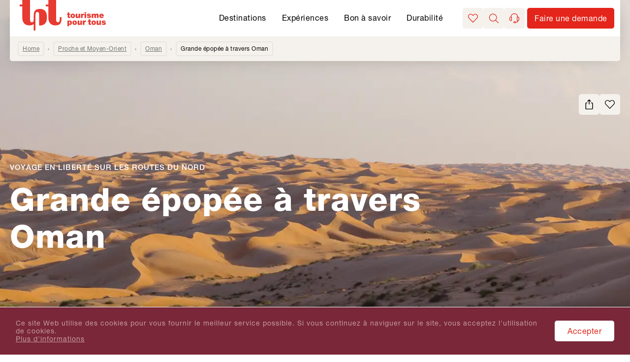

--- FILE ---
content_type: text/html; charset=utf-8
request_url: https://www.tourismepourtous.ch/voyager/voyage-d-aventure/grande-epopee-a-travers-oman/a-1905701
body_size: 170092
content:
<!DOCTYPE html><html lang="fr"><head><meta charSet="utf-8" data-next-head=""/><meta name="viewport" content="width=device-width, initial-scale=1, viewport-fit=cover" data-next-head=""/><title data-next-head="">Grande épopée à travers Oman - tourisme pour tous</title><meta name="description" content="Grande épopée à travers Oman en Oman - Réservez maintenant chez tourisme pour tous!" data-next-head=""/><meta name="robots" content="index, follow" data-next-head=""/><link rel="shortcut icon" href="/favicon.ico" type="image/ico" data-next-head=""/><link rel="icon" href="/meta-data/fr/favicon.svg" type="image/svg+xml" data-next-head=""/><link rel="mask-icon" href="/meta-data/fr/favicon.svg" sizes="any" color="#E73A31" data-next-head=""/><link rel="apple-touch-icon" href="/apple-touch-icon.png" data-next-head=""/><link rel="manifest" href="/meta-data/fr/manifest.webmanifest" data-next-head=""/><link rel="canonical" href="https://www.tourismepourtous.ch/voyager/voyage-d-aventure/grande-epopee-a-travers-oman/a-1905701" data-next-head=""/><meta property="og:type" content="PDP Adventure Travel" data-next-head=""/><meta property="og:image" content="https://assets-hp.hotelplan.com/image/gc-OH4Ry8aW1PPbCQYNt_iMjcNPUCIexAvvPdwGe5oM/rs:fill-down:750:1480/g:fp:0.5:0.5/aHR0cHM6Ly9hc3NldHMuaG90ZWxwbGFuLmNvbS9teWFzc2V0cy93ZWJpbWFnZXMvNzA4LzcwODI4My5qcGc" data-next-head=""/><meta property="og:image:alt" content="Instant d’éternité aux premières lueurs de l’aube dans le désert" data-next-head=""/><link rel="preload" as="image" href="https://assets-hp.hotelplan.com/image/gc-OH4Ry8aW1PPbCQYNt_iMjcNPUCIexAvvPdwGe5oM/rs:fill-down:750:1480/g:fp:0.5:0.5/aHR0cHM6Ly9hc3NldHMuaG90ZWxwbGFuLmNvbS9teWFzc2V0cy93ZWJpbWFnZXMvNzA4LzcwODI4My5qcGc" media="(orientation: portrait) and (max-width: 375px) and (min-resolution: 1.5x)" data-next-head=""/><link rel="preload" as="image" href="https://assets-hp.hotelplan.com/image/eMSXTvyXSC337M5lm6KOQhdNfaQIjDvCINOnZ5iEOFo/rs:fill-down:375:740/g:fp:0.5:0.5/aHR0cHM6Ly9hc3NldHMuaG90ZWxwbGFuLmNvbS9teWFzc2V0cy93ZWJpbWFnZXMvNzA4LzcwODI4My5qcGc" media="(orientation: portrait) and (max-width: 375px)" data-next-head=""/><link rel="preload" as="image" href="https://assets-hp.hotelplan.com/image/I2s3JC2JXjyPCf2IeHo3SEcnV3XyaFuDsFGj6SHTczA/rs:fill-down:828:1830/g:fp:0.5:0.5/aHR0cHM6Ly9hc3NldHMuaG90ZWxwbGFuLmNvbS9teWFzc2V0cy93ZWJpbWFnZXMvNzA4LzcwODI4My5qcGc" media="(orientation: portrait) and (min-width: 375.01px) and (max-width: 414px) and (min-resolution: 1.5x)" data-next-head=""/><link rel="preload" as="image" href="https://assets-hp.hotelplan.com/image/1eKXGFfewjoPfzyLv367zDZ78wk9BF3847NJNMEELA0/rs:fill-down:414:915/g:fp:0.5:0.5/aHR0cHM6Ly9hc3NldHMuaG90ZWxwbGFuLmNvbS9teWFzc2V0cy93ZWJpbWFnZXMvNzA4LzcwODI4My5qcGc" media="(orientation: portrait) and (min-width: 375.01px) and (max-width: 414px)" data-next-head=""/><link rel="preload" as="image" href="https://assets-hp.hotelplan.com/image/I8pltg0TXj3bj-H1juvksN7JkEBiVkhjpRCrVNqFTu8/rs:fill-down:1536:2048/g:fp:0.5:0.5/aHR0cHM6Ly9hc3NldHMuaG90ZWxwbGFuLmNvbS9teWFzc2V0cy93ZWJpbWFnZXMvNzA4LzcwODI4My5qcGc" media="(orientation: portrait) and (min-width: 414.01px) and (max-width: 768px) and (min-resolution: 1.5x)" data-next-head=""/><link rel="preload" as="image" href="https://assets-hp.hotelplan.com/image/j4iX7sSjcOmoZuEA5F6sM-m4l5jg_zuOrVwuLRLhsOo/rs:fill-down:768:1024/g:fp:0.5:0.5/aHR0cHM6Ly9hc3NldHMuaG90ZWxwbGFuLmNvbS9teWFzc2V0cy93ZWJpbWFnZXMvNzA4LzcwODI4My5qcGc" media="(orientation: portrait) and (min-width: 414.01px) and (max-width: 768px)" data-next-head=""/><link rel="preload" as="image" href="https://assets-hp.hotelplan.com/image/PqhvdXTFW3R9ke1ZgrI3k3VoCDsAdM9yQp-jRruc-V8/rs:fill-down:1824:2736/g:fp:0.5:0.5/aHR0cHM6Ly9hc3NldHMuaG90ZWxwbGFuLmNvbS9teWFzc2V0cy93ZWJpbWFnZXMvNzA4LzcwODI4My5qcGc" media="(orientation: portrait) and (min-width: 768.01px) and (max-width: 912px) and (min-resolution: 1.5x)" data-next-head=""/><link rel="preload" as="image" href="https://assets-hp.hotelplan.com/image/jkC_42ndnssv_tiQbG4cnm3tUJf4tgzH7LF11-B6Wjw/rs:fill-down:912:1368/g:fp:0.5:0.5/aHR0cHM6Ly9hc3NldHMuaG90ZWxwbGFuLmNvbS9teWFzc2V0cy93ZWJpbWFnZXMvNzA4LzcwODI4My5qcGc" media="(orientation: portrait) and (min-width: 768.01px) and (max-width: 912px)" data-next-head=""/><link rel="preload" as="image" href="https://assets-hp.hotelplan.com/image/bsvvpnRrAycaJLTb1JXUgAS1n0PawpsszwzSa6TdhpA/rs:fill-down:1480:750/g:fp:0.5:0.5/aHR0cHM6Ly9hc3NldHMuaG90ZWxwbGFuLmNvbS9teWFzc2V0cy93ZWJpbWFnZXMvNzA4LzcwODI4My5qcGc" media="(orientation: landscape) and (max-width: 740px) and (min-resolution: 1.5x)" data-next-head=""/><link rel="preload" as="image" href="https://assets-hp.hotelplan.com/image/OSCG1KtkOhj2-A2IUhtyywlcxbGtSVsUOXq_juQabx4/rs:fill-down:740:375/g:fp:0.5:0.5/aHR0cHM6Ly9hc3NldHMuaG90ZWxwbGFuLmNvbS9teWFzc2V0cy93ZWJpbWFnZXMvNzA4LzcwODI4My5qcGc" media="(orientation: landscape) and (max-width: 740px)" data-next-head=""/><link rel="preload" as="image" href="https://assets-hp.hotelplan.com/image/An7R_BAvu3Ru9iWhLYvQciJ7qpS5nk3DtNiwFYlEBWg/rs:fill-down:1830:828/g:fp:0.5:0.5/aHR0cHM6Ly9hc3NldHMuaG90ZWxwbGFuLmNvbS9teWFzc2V0cy93ZWJpbWFnZXMvNzA4LzcwODI4My5qcGc" media="(orientation: landscape) and (min-width: 740.01px) and (max-width: 915px) and (min-resolution: 1.5x)" data-next-head=""/><link rel="preload" as="image" href="https://assets-hp.hotelplan.com/image/VpD0ClE6GyNi0stqOu5HlJ0rUDdQdH0ZH6FLxYUfAZM/rs:fill-down:915:414/g:fp:0.5:0.5/aHR0cHM6Ly9hc3NldHMuaG90ZWxwbGFuLmNvbS9teWFzc2V0cy93ZWJpbWFnZXMvNzA4LzcwODI4My5qcGc" media="(orientation: landscape) and (min-width: 740.01px) and (max-width: 915px)" data-next-head=""/><link rel="preload" as="image" href="https://assets-hp.hotelplan.com/image/-eLlv0BuY5jxEfTRpAdMXSo8Ia5k6Ap9L0Mb79e21bo/rs:fill-down:2048:1536/g:fp:0.5:0.5/aHR0cHM6Ly9hc3NldHMuaG90ZWxwbGFuLmNvbS9teWFzc2V0cy93ZWJpbWFnZXMvNzA4LzcwODI4My5qcGc" media="(orientation: landscape) and (min-width: 915.01px) and (max-width: 1024px) and (min-resolution: 1.5x)" data-next-head=""/><link rel="preload" as="image" href="https://assets-hp.hotelplan.com/image/5yiuHVoePwnROMyjdYzZn3hKmxrGLC9WX46bWOjMtvs/rs:fill-down:1024:768/g:fp:0.5:0.5/aHR0cHM6Ly9hc3NldHMuaG90ZWxwbGFuLmNvbS9teWFzc2V0cy93ZWJpbWFnZXMvNzA4LzcwODI4My5qcGc" media="(orientation: landscape) and (min-width: 915.01px) and (max-width: 1024px)" data-next-head=""/><link rel="preload" as="image" href="https://assets-hp.hotelplan.com/image/apysF63IkvSCRPHmrU826YODzBsYCoHTnzDE4RUua5A/rs:fill-down:2736:1824/g:fp:0.5:0.5/aHR0cHM6Ly9hc3NldHMuaG90ZWxwbGFuLmNvbS9teWFzc2V0cy93ZWJpbWFnZXMvNzA4LzcwODI4My5qcGc" media="(orientation: landscape) and (min-width: 1024.01px) and (max-width: 1368px) and (min-resolution: 1.5x)" data-next-head=""/><link rel="preload" as="image" href="https://assets-hp.hotelplan.com/image/e3mC5MpkcRJXFeOqiLh71UhiQNUIS16X3l6MrGMk6WU/rs:fill-down:1368:912/g:fp:0.5:0.5/aHR0cHM6Ly9hc3NldHMuaG90ZWxwbGFuLmNvbS9teWFzc2V0cy93ZWJpbWFnZXMvNzA4LzcwODI4My5qcGc" media="(orientation: landscape) and (min-width: 1024.01px) and (max-width: 1368px)" data-next-head=""/><link rel="preload" as="image" href="https://assets-hp.hotelplan.com/image/ctdLKqMpQsCsqycbP96iBCiYOMq3_RPrv7VDZCyezQc/rs:fill-down:3840:2160/g:fp:0.5:0.5/aHR0cHM6Ly9hc3NldHMuaG90ZWxwbGFuLmNvbS9teWFzc2V0cy93ZWJpbWFnZXMvNzA4LzcwODI4My5qcGc" media="(orientation: landscape) and (max-width: 1920px) and (min-resolution: 1.5x)" data-next-head=""/><link rel="preload" as="image" href="https://assets-hp.hotelplan.com/image/9Pk4NigsDAsGF53Z0IEZ5eTK32KI8y5T7qP9ze9Z1Jc/rs:fill-down:1920:1080/g:fp:0.5:0.5/aHR0cHM6Ly9hc3NldHMuaG90ZWxwbGFuLmNvbS9teWFzc2V0cy93ZWJpbWFnZXMvNzA4LzcwODI4My5qcGc" media="(orientation: landscape) and (max-width: 1920px)" data-next-head=""/><link rel="preload" as="image" href="https://assets-hp.hotelplan.com/image/ZG_q3gmy3I9X1SJV_xWN6AkWhvRZsAZv4XowJNtAiTw/rs:fill-down:5120:2880/g:fp:0.5:0.5/aHR0cHM6Ly9hc3NldHMuaG90ZWxwbGFuLmNvbS9teWFzc2V0cy93ZWJpbWFnZXMvNzA4LzcwODI4My5qcGc" media="(orientation: landscape) and (min-width: 1920.01px) and (max-width: 2560px) and (min-resolution: 1.5x)" data-next-head=""/><link rel="preload" as="image" href="https://assets-hp.hotelplan.com/image/5sGdRJLoGQIv8Lu-HUA3uHhYreLLSmesriaFg6HxUdk/rs:fill-down:2560:1440/g:fp:0.5:0.5/aHR0cHM6Ly9hc3NldHMuaG90ZWxwbGFuLmNvbS9teWFzc2V0cy93ZWJpbWFnZXMvNzA4LzcwODI4My5qcGc" media="(orientation: landscape) and (min-width: 1920.01px) and (max-width: 2560px)" data-next-head=""/><link rel="preload" as="image" href="https://assets-hp.hotelplan.com/image/A-Qg0Tv4D67BQ3y80qVbUKlJq0s8wbaoaKiBJIjCLzk/rs:fill-down:6880:2880/g:fp:0.5:0.5/aHR0cHM6Ly9hc3NldHMuaG90ZWxwbGFuLmNvbS9teWFzc2V0cy93ZWJpbWFnZXMvNzA4LzcwODI4My5qcGc" media="(orientation: landscape) and (min-width: 2560.01px) and (max-width: 3440px) and (min-resolution: 1.5x)" data-next-head=""/><link rel="preload" as="image" href="https://assets-hp.hotelplan.com/image/ZzmX2Exh2aRmc4ZW7jWbwSPXn8jezBhVYZShqOGV6_o/rs:fill-down:3440:1440/g:fp:0.5:0.5/aHR0cHM6Ly9hc3NldHMuaG90ZWxwbGFuLmNvbS9teWFzc2V0cy93ZWJpbWFnZXMvNzA4LzcwODI4My5qcGc" media="(orientation: landscape) and (min-width: 2560.01px) and (max-width: 3440px)" data-next-head=""/><link rel="preload" as="image" href="https://assets-hp.hotelplan.com/image/L7XXOIzo4-5YAMOIVrHphR89gMFgNDA647oTWX89SlM/rs:fill-down:7680:4320/g:fp:0.5:0.5/aHR0cHM6Ly9hc3NldHMuaG90ZWxwbGFuLmNvbS9teWFzc2V0cy93ZWJpbWFnZXMvNzA4LzcwODI4My5qcGc" media="(orientation: landscape) and (min-width: 3440.01px) and (min-resolution: 1.5x)" data-next-head=""/><link rel="preload" as="image" href="https://assets-hp.hotelplan.com/image/ctdLKqMpQsCsqycbP96iBCiYOMq3_RPrv7VDZCyezQc/rs:fill-down:3840:2160/g:fp:0.5:0.5/aHR0cHM6Ly9hc3NldHMuaG90ZWxwbGFuLmNvbS9teWFzc2V0cy93ZWJpbWFnZXMvNzA4LzcwODI4My5qcGc" media="(orientation: landscape) and (min-width: 3440.01px)" data-next-head=""/><meta property="og:locale" content="fr_CH" data-next-head=""/><meta property="og:url" content="https://www.tourismepourtous.ch/voyager/voyage-d-aventure/grande-epopee-a-travers-oman/a-1905701" data-next-head=""/><meta property="og:title" content="Grande épopée à travers Oman - tourisme pour tous" data-next-head=""/><meta property="og:description" content="Grande épopée à travers Oman en Oman - Réservez maintenant chez tourisme pour tous!" data-next-head=""/><link rel="preconnect" href="https://tracking.bd4travel.com/"/><link rel="preload" href="/fonts/NeueHelvetica55Roman.woff2" as="font" type="font/woff2" crossorigin="anonymous"/><link rel="preload" href="/fonts/NeueHelvetica85Heavy.woff2" as="font" type="font/woff2" crossorigin="anonymous"/><link rel="preload" href="/fonts/NeueHelvetica65Medium.woff2" as="font" type="font/woff2" crossorigin="anonymous"/><link rel="preload" href="/_next/static/css/732df6b589d17dae.css" as="style"/><script type="application/ld+json" data-next-head="">{"@context":"https://schema.org","@type":"BreadcrumbList","itemListElement":[{"@type":"ListItem","position":1,"name":"Home","item":"https://www.tourismepourtous.ch/"},{"@type":"ListItem","position":2,"name":"Proche et Moyen-Orient","item":"https://www.tourismepourtous.ch/voyager/proche-et-moyen-orient/k-100299"},{"@type":"ListItem","position":3,"name":"Oman","item":"https://www.tourismepourtous.ch/voyager/proche-et-moyen-orient/oman/c-92297"},null]}</script><script src="/scripts/maze.js"></script><script></script><link rel="stylesheet" href="/_next/static/css/732df6b589d17dae.css" data-n-g=""/><noscript data-n-css=""></noscript><script defer="" noModule="" src="/_next/static/chunks/polyfills-42372ed130431b0a.js"></script><script defer="" src="/_next/static/chunks/4873.cdbab5b18c4c0f8a.js"></script><script src="/_next/static/chunks/webpack-32393fedd8f55e9d.js" defer=""></script><script src="/_next/static/chunks/framework-b8f5cd593be1bdd4.js" defer=""></script><script src="/_next/static/chunks/main-6237ab58745c207e.js" defer=""></script><script src="/_next/static/chunks/pages/_app-d31abca05fb78e9f.js" defer=""></script><script src="/_next/static/chunks/7118-9568d3422f514cef.js" defer=""></script><script src="/_next/static/chunks/pages/pdp-9d19f96599c6c62b.js" defer=""></script><script src="/_next/static/1.30.2/_buildManifest.js" defer=""></script><script src="/_next/static/1.30.2/_ssgManifest.js" defer=""></script><style data-styled="" data-styled-version="6.1.19">#nprogress{pointer-events:none;}/*!sc*/
#nprogress .bar{position:fixed;z-index:1031;top:0;left:0;width:100%;background:#E4251B;height:3px;}/*!sc*/
#nprogress .peg{position:absolute;right:0;width:100px;height:100%;box-shadow:0 0 10px #E4251B,0 0 5px #E4251B;opacity:1;transform:rotate(3deg) translate(0px, -4px);}/*!sc*/
#nprogress:after{content:"";position:fixed;width:100%;height:3px;top:0;background-color:#ffffff;z-index:999;box-shadow:0 0px 14px #ffffff,0 0px 7px #ffffff;}/*!sc*/
#nprogress .spinner,#nprogress .spinner-icon{display:none;}/*!sc*/
data-styled.g1[id="sc-global-iqybvB1"]{content:"sc-global-iqybvB1,"}/*!sc*/
.laGObP{font-size:22px;}/*!sc*/
data-styled.g4[id="sc-4d56341b-2"]{content:"laGObP,"}/*!sc*/
.kOvLtI{font-size:16px;line-height:18px;font-weight:700;letter-spacing:1px;text-transform:uppercase;display:inline-block;}/*!sc*/
data-styled.g7[id="sc-4d56341b-5"]{content:"kOvLtI,"}/*!sc*/
.kaXRrc{transition:all 0.2s ease-in;color:white;background:#F5F1EC;border-radius:5px;width:42px;height:42px;}/*!sc*/
.kaXRrc svg{width:20px;}/*!sc*/
.cagBmA{transition:all 0.2s ease-in;color:white;background-color:transparent;border:none;padding:4px;font-size:0px;color:inherit;letter-spacing:initial;line-height:1.3;}/*!sc*/
.cagBmA svg{margin:0px;}/*!sc*/
.cagBmA:hover,.cagBmA:focus,.cagBmA:active{background-color:#B61E16;border-color:#B61E16;}/*!sc*/
.cagBmA:hover svg,.cagBmA:focus svg,.cagBmA:active svg{fill:#fff;}/*!sc*/
.hCXrZr{transition:all 0.2s ease-in;color:white;background-color:#E4251B;font-size:16px;font-weight:450;letter-spacing:0.5px;color:#fff;line-height:1.4;text-align:center;padding:8px 24px;border-radius:5px;border:2px solid;border-color:#E4251B;box-shadow:0px 0px 0px #E4251B;width:fit-content;}/*!sc*/
@media screen and (max-width: 896px){.hCXrZr{width:100%;}}/*!sc*/
@media screen and (min-width: 768px) and (max-width: 1024px){.hCXrZr{width:fit-content;}}/*!sc*/
.hCXrZr:hover{background-color:#B61E16;border-color:#B61E16;color:#fff;text-decoration:underline;}/*!sc*/
.hCXrZr:focus{background-color:#A01A13;border-color:#A01A13;color:#fff;text-decoration:underline;}/*!sc*/
.hCXrZr:active{background-color:#A01A13;border-color:#A01A13;color:#fff;text-decoration:underline;}/*!sc*/
data-styled.g8[id="sc-bRKDuR"]{content:"kaXRrc,cagBmA,hCXrZr,"}/*!sc*/
.huKYgZ{fill:currentColor;display:inline-block;width:20px;height:20px;}/*!sc*/
.gYKSJV{fill:currentColor;display:inline-block;width:24px;height:24px;}/*!sc*/
data-styled.g9[id="sc-hvigdm"]{content:"huKYgZ,gYKSJV,"}/*!sc*/
.pFCoO .modal-wrapper{height:100%;background-color:#F5F1EC;border-radius:unset;}/*!sc*/
.pFCoO .modal-header{color:#fff;border:none;padding-top:16px;padding-bottom:8px;}/*!sc*/
@media screen and (min-width: 897px){.pFCoO .modal-header{padding-top:40px;}}/*!sc*/
.pFCoO .modal-header .icon{width:30px;height:30px;color:#000;}/*!sc*/
.pFCoO .modal-body{padding-bottom:46px;}/*!sc*/
@media screen and (min-width: 897px){.pFCoO .modal-body{padding:0 120px 46px 120px;}}/*!sc*/
.pFCoO iframe{height:100%;border:none;}/*!sc*/
data-styled.g22[id="sc-815bec46-0"]{content:"pFCoO,"}/*!sc*/
.dxhBhP{cursor:default;width:100%;height:100%;}/*!sc*/
.dkUrxz{cursor:pointer;width:100%;height:100%;}/*!sc*/
data-styled.g24[id="sc-eqYatC"]{content:"dxhBhP,dkUrxz,"}/*!sc*/
.jvwWEK{height:100%;}/*!sc*/
.jvwWEK .image{height:100%;width:100%;object-fit:cover;}/*!sc*/
data-styled.g25[id="sc-104bb055-0"]{content:"jvwWEK,"}/*!sc*/
.hGMTdF{transition:all 0.2s ease-in;}/*!sc*/
.hGMTdF:hover{color:#E4251B;}/*!sc*/
data-styled.g26[id="sc-kcLKEh"]{content:"hGMTdF,"}/*!sc*/
.jGFtYC{transition:all 0.2s ease-in;}/*!sc*/
.jGFtYC:hover{color:#E4251B;}/*!sc*/
data-styled.g63[id="sc-eVqvcJ"]{content:"jGFtYC,"}/*!sc*/
.dyoQCp{transition:all 0.2s ease-in;}/*!sc*/
.dyoQCp:hover{color:#E4251B;}/*!sc*/
data-styled.g64[id="sc-bbbBoY"]{content:"dyoQCp,"}/*!sc*/
.dIBHrX{font-size:16px;}/*!sc*/
@media screen and (min-width: 896px){.dIBHrX{font-size:18px;}}/*!sc*/
data-styled.g65[id="sc-a3bdbef4-0"]{content:"dIBHrX,"}/*!sc*/
.iYQjef{color:#000;cursor:auto;display:inline-block;margin-right:8px;}/*!sc*/
data-styled.g66[id="sc-a3bdbef4-1"]{content:"iYQjef,"}/*!sc*/
.byhHxC{border:2px solid rgba(0,0,0,0.05);border-radius:5px;padding:4px 8px 4px 8px;color:#727771;margin-right:18px;text-decoration:underline;display:inline;margin-bottom:8px;}/*!sc*/
.byhHxC :hover :after{color:#727771;}/*!sc*/
.byhHxC.breadcrumb-link{display:inline-block;}/*!sc*/
.byhHxC.breadcrumb-link:not(:last-child):after{display:inline-block;position:absolute;margin-left:17px;}/*!sc*/
.byhHxC:not(:last-child):after{display:inline-block;content:"›";margin-left:8px;}/*!sc*/
data-styled.g67[id="sc-a3bdbef4-2"]{content:"byhHxC,"}/*!sc*/
.kHyMTC{width:100%;max-width:1480px;margin:0 auto;z-index:99;}/*!sc*/
@media screen and (max-width: 896px){.kHyMTC{box-shadow:0px 5px 10px -5px rgba(0, 0, 0, 0.1);}}/*!sc*/
data-styled.g68[id="sc-69e680e2-0"]{content:"kHyMTC,"}/*!sc*/
.dVpijg{display:flex;flex-grow:1;width:100%;max-width:1440px;border-radius:0 0 5px 5px;padding:10px 16px 2px 16px;background-color:#F5F1EC;}/*!sc*/
.dVpijg .geo-breadcrumb{font-size:12px;}/*!sc*/
.dVpijg .breadcrumb-list{row-gap:4px;}/*!sc*/
.dVpijg .breadcrumb-label{border:2px solid rgba(0,0,0,0.05);border-radius:5px;padding:4px 8px 4px 8px;margin-bottom:8px;}/*!sc*/
data-styled.g69[id="sc-69e680e2-1"]{content:"dVpijg,"}/*!sc*/
.fjlfXe{font-size:16px;color:#727771;padding-top:8px;order:1;}/*!sc*/
@media screen and (min-width: 897px){.fjlfXe{font-size:18px;padding-top:0;order:-1;}}/*!sc*/
data-styled.g70[id="sc-cdmAjP"]{content:"fjlfXe,"}/*!sc*/
.ImdPJ{height:40px;text-align:center;transition:fast;font-size:0;letter-spacing:initial;padding:4px;}/*!sc*/
.ImdPJ:hover{border-color:#E4251B;}/*!sc*/
.ImdPJ:not(:last-child){margin-right:16px;}/*!sc*/
@media screen and (min-width: 897px){.ImdPJ:not(:last-child){margin-right:40px;}}/*!sc*/
.ImdPJ .brand-image:hover{cursor:pointer;}/*!sc*/
data-styled.g71[id="sc-jytpVa"]{content:"ImdPJ,"}/*!sc*/
.iMbjNm{width:100%;height:100%;max-height:40px;object-fit:contain;}/*!sc*/
@media screen and (min-width: 897px){.iMbjNm{width:auto;}}/*!sc*/
data-styled.g72[id="sc-eknHtZ"]{content:"iMbjNm,"}/*!sc*/
.erwNs{display:flex;width:100%;border-bottom:1px solid;border-color:#D4D4D4;line-height:1;align-items:center;justify-content:center;padding-left:8px;padding-right:8px;padding-top:32px;padding-bottom:32px;margin-bottom:0px;border-bottom:none;}/*!sc*/
@media screen and (min-width: 896px){.erwNs{width:auto;border-bottom:none;line-height:inherit;justify-content:space-between;}}/*!sc*/
@media screen and (min-width: 896px){.erwNs{padding-left:0px;padding-right:0px;padding-top:64px;padding-bottom:64px;}}/*!sc*/
data-styled.g73[id="sc-pYNGo"]{content:"erwNs,"}/*!sc*/
.gnihAz{max-width:1480px;margin:auto;padding-left:20px;padding-right:20px;}/*!sc*/
@media screen and (max-width: 896px){.gnihAz{padding-left:16px;padding-right:16px;}}/*!sc*/
data-styled.g74[id="sc-d5579501-0"]{content:"gnihAz,"}/*!sc*/
.jpLMMy{max-width:1480px;margin:auto;padding-left:20px;padding-right:20px;}/*!sc*/
@media screen and (max-width: 896px){.jpLMMy{padding-left:16px;padding-right:16px;}}/*!sc*/
data-styled.g75[id="sc-d5579501-1"]{content:"jpLMMy,"}/*!sc*/
.gkQqvs{max-width:1520px;padding-left:40px;padding-right:40px;}/*!sc*/
.gkQqvs .count{font-size:15px;font-weight:400;line-height:20px;}/*!sc*/
data-styled.g76[id="sc-d5579501-2"]{content:"gkQqvs,"}/*!sc*/
.mVmRZ{box-shadow:blockShadow;display:flex;align-items:center;padding-top:20px;}/*!sc*/
@media screen and (min-width: 896px){.mVmRZ{padding-top:0px;}}/*!sc*/
data-styled.g77[id="sc-1e199750-0"]{content:"mVmRZ,"}/*!sc*/
.iCJilv{cursor:pointer;background:transparent;color:#fff;display:flex;padding-left:0;padding-right:0;text-decoration:none!important;}/*!sc*/
.iCJilv .icon{margin-right:8px;}/*!sc*/
.iCJilv .link-text{display:flex;color:#fff;position:relative;padding-bottom:10px;align-items:center;line-height:22px;}/*!sc*/
.iCJilv .link-text::after{position:absolute;bottom:6px;left:0;display:block;height:2px;content:"";width:100%;background-color:#fff;opacity:0.2;transition:0.2s ease-in;}/*!sc*/
.iCJilv .link-text::before{position:absolute;bottom:6px;left:0;display:block;height:2px;content:"";width:2px;background-color:#fff;}/*!sc*/
.iCJilv .link-text:hover::after{opacity:1;}/*!sc*/
.iCJilv:hover,.iCJilv:focus,.iCJilv:active{text-decoration:none;}/*!sc*/
.iCJilv:hover .link-text::after,.iCJilv:focus .link-text::after,.iCJilv:active .link-text::after{opacity:1;}/*!sc*/
.iCJilv:hover .icon,.iCJilv:focus .icon,.iCJilv:active .icon{color:#fff;}/*!sc*/
.iCJilv:hover:active,.iCJilv:focus:active,.iCJilv:active:active{color:#A01A13;}/*!sc*/
.iCJilv:hover:active .link-text,.iCJilv:focus:active .link-text,.iCJilv:active:active .link-text{color:#A01A13;}/*!sc*/
.iCJilv:hover:active .link-text::after,.iCJilv:focus:active .link-text::after,.iCJilv:active:active .link-text::after{opacity:1;background-color:#A01A13;}/*!sc*/
.iCJilv:hover:active .icon,.iCJilv:focus:active .icon,.iCJilv:active:active .icon{color:#A01A13;}/*!sc*/
data-styled.g78[id="sc-1e199750-1"]{content:"iCJilv,"}/*!sc*/
.iCUYpd .modal-wrapper{display:flex;flex-direction:column;position:relative;max-width:initial;max-height:80vh;height:100%;border-radius:unset;padding:0px;margin-left:16px;margin-right:16px;margin-bottom:20%;overflow-y:auto;}/*!sc*/
@media screen and (min-width: 896px){.iCUYpd .modal-wrapper{max-width:572px;max-height:600px;margin-left:0px;margin-right:0px;margin-bottom:0px;}}/*!sc*/
.iCUYpd .modal-header{position:absolute;left:0px;top:0px;width:100%;border-bottom:none;z-index:1;}/*!sc*/
data-styled.g79[id="sc-1e199750-2"]{content:"iCUYpd,"}/*!sc*/
.htGSfC{display:flex;font-size:12px;font-weight:900;text-transform:uppercase;letter-spacing:1px;position:absolute;top:28px;right:35px;}/*!sc*/
@media screen and (max-width: 896px) and (orientation: landscape){.htGSfC{position:static;}}/*!sc*/
@media screen and (min-width: 768px) and (max-width: 1024px){.htGSfC{position:static;}}/*!sc*/
@media screen and (min-width: 897px){.htGSfC{position:static;top:auto;right:auto;}}/*!sc*/
.htGSfC .lang-link:hover{text-decoration:none;cursor:pointer;}/*!sc*/
data-styled.g81[id="sc-37f989a8-0"]{content:"htGSfC,"}/*!sc*/
.igMONc{padding:4px;position:relative;}/*!sc*/
.igMONc:after{content:"";position:absolute;display:block;width:100%;height:2px;bottom:0px;left:0px;background-color:transparent;}/*!sc*/
.igMONc.active:after{background-color:#fff;}/*!sc*/
.igMONc:hover{color:#fff;}/*!sc*/
.igMONc:hover:after{background-color:#fff;}/*!sc*/
data-styled.g82[id="sc-37f989a8-1"]{content:"igMONc,"}/*!sc*/
.fnONFh{display:flex;flex-wrap:wrap;flex-grow:1;}/*!sc*/
@media screen and (min-width: 1025px){.fnONFh{flex-wrap:nowrap;}}/*!sc*/
@media screen and (min-width: 768px) and (max-width: 1024px) and (orientation: landscape){.fnONFh{margin-bottom:-24px;}}/*!sc*/
data-styled.g83[id="sc-ed06b398-0"]{content:"fnONFh,"}/*!sc*/
.egWBLJ{padding:0px;flex-basis:100%;border-bottom:none;border-color:#D4D4D4;margin-bottom:24px;}/*!sc*/
@media screen and (min-width: 768px) and (max-width: 1024px){.egWBLJ{flex-basis:47%;margin-bottom:24px;padding-right:16px;}}/*!sc*/
@media screen and (min-width: 1025px){.egWBLJ{flex-basis:260px;margin-right:40px;}}/*!sc*/
@media screen and (min-width: 896px){.egWBLJ{margin-bottom:8px;}}/*!sc*/
@media screen and (min-width: 768px) and (max-width: 1024px) and (orientation: landscape){.egWBLJ{margin-bottom:16px;}}/*!sc*/
data-styled.g84[id="sc-ed06b398-1"]{content:"egWBLJ,"}/*!sc*/
.cDDuKI{margin:0 0 10px;font-weight:700;font-size:15px;text-transform:uppercase;letter-spacing:1px;}/*!sc*/
@media screen and (min-width: 896px){.cDDuKI{margin:0 0 20px 0;}}/*!sc*/
data-styled.g85[id="sc-ed06b398-2"]{content:"cDDuKI,"}/*!sc*/
.dTUxss{display:flex;flex-wrap:wrap;flex-direction:column;width:100%;}/*!sc*/
@media screen and (min-width: 896px){.dTUxss{width:auto;}}/*!sc*/
data-styled.g86[id="sc-ed06b398-3"]{content:"dTUxss,"}/*!sc*/
.eRrFbI{font-size:14px;margin-bottom:8px;}/*!sc*/
@media screen and (min-width: 896px){.eRrFbI{font-size:16px;}}/*!sc*/
data-styled.g87[id="sc-ed06b398-4"]{content:"eRrFbI,"}/*!sc*/
.bkAytd{border-radius:4px 4px 0px 0px;padding-left:24px;padding-right:24px;padding-top:24px;padding-bottom:0px;background-color:#ffffff;box-shadow:none;}/*!sc*/
@media screen and (min-width: 896px){.bkAytd{border-radius:0px;padding-left:70px;padding-right:70px;padding-top:40px;padding-bottom:30px;flex-basis:50%;margin-right:24px;box-shadow:blockShadow;}}/*!sc*/
data-styled.g88[id="sc-626b3847-0"]{content:"bkAytd,"}/*!sc*/
.cbHDmP{margin-bottom:16px;list-style:none;}/*!sc*/
@media screen and (min-width: 897px){.cbHDmP{margin-bottom:0;}}/*!sc*/
.cbHDmP li{padding-left:30px;margin-bottom:8px;position:relative;}/*!sc*/
.cbHDmP li:before{content:"";position:absolute;color:black;left:0;top:3px;width:20px;height:20px;background-image:url("/images/svg/Success.svg");background-repeat:no-repeat;background-position:center;background-size:cover;}/*!sc*/
@media screen and (min-width: 897px){.cbHDmP li:before{top:4px;width:25px;height:25px;}}/*!sc*/
@media screen and (min-width: 897px){.cbHDmP li{padding-left:35px;font-size:20px;}}/*!sc*/
.cbHDmP p{margin-bottom:4px;}/*!sc*/
@media screen and (min-width: 897px){.cbHDmP p{margin-bottom:8px;}}/*!sc*/
.cbHDmP a{color:#E4251B;}/*!sc*/
.cbHDmP a:hover{text-decoration:underline;}/*!sc*/
data-styled.g89[id="sc-626b3847-1"]{content:"cbHDmP,"}/*!sc*/
.goPwod{display:flex;column-gap:16px;row-gap:4px;border-top:1px solid;border-bottom:1px solid;border-color:#D4D4D4;line-height:1;align-items:flex-start;padding-left:8px;padding-right:28px;padding-top:16px;padding-bottom:16px;margin-bottom:8px;width:100%;flex-wrap:wrap;margin-left:0px;}/*!sc*/
@media screen and (min-width: 896px){.goPwod{column-gap:28px;row-gap:0px;border-top:none;border-bottom:none;line-height:inherit;align-items:center;justify-content:flex-start;padding-left:0px;padding-right:0px;padding-top:0px;padding-bottom:0px;margin-bottom:0px;width:auto;flex-direction:row;margin-left:auto;}}/*!sc*/
@media (max-width: 1335px){.goPwod{margin-left:0px;padding-left:8px;padding-right:8px;padding-bottom:16px;order:-1;margin-bottom:8px;width:100%;border-bottom:1px solid;border-color:#D4D4D4;}@media screen and (min-width: 896px){.goPwod{padding-left:24px;padding-right:24px;}}}/*!sc*/
data-styled.g91[id="sc-cCVJLD"]{content:"goPwod,"}/*!sc*/
.eMHQCm{flex:0 0 47%;}/*!sc*/
@media screen and (min-width: 896px){.eMHQCm{flex:0 0 auto;}}/*!sc*/
data-styled.g92[id="sc-jYczwO"]{content:"eMHQCm,"}/*!sc*/
.dkVpi{font-size:16px;}/*!sc*/
@media screen and (min-width: 896px){.dkVpi{font-size:18px;}}/*!sc*/
data-styled.g93[id="sc-dNFkOE"]{content:"dkVpi,"}/*!sc*/
.jTdgYl{padding-top:16px;padding-bottom:16px;padding-left:24px;padding-right:24px;display:flex;justify-content:center;align-items:center;}/*!sc*/
@media screen and (min-width: 896px){.jTdgYl{padding-top:16px;padding-bottom:16px;padding-left:24px;padding-right:24px;justify-content:center;}}/*!sc*/
@media screen and (min-width: 897px){.jTdgYl{padding-top:0px;padding-bottom:0px;padding-left:0px;padding-right:0px;justify-content:flex-start;}}/*!sc*/
data-styled.g94[id="sc-fszimp"]{content:"jTdgYl,"}/*!sc*/
.bwLDtb{font-size:0px;letter-spacing:initial;flex:0 0 auto;}/*!sc*/
.bwLDtb:not(:last-child){margin-right:16px;}/*!sc*/
@media screen and (min-width: 896px){.bwLDtb:not(:last-child){margin-right:24px;}}/*!sc*/
data-styled.g95[id="sc-etsjJW"]{content:"bwLDtb,"}/*!sc*/
.fYebPv{height:31px;}/*!sc*/
data-styled.g96[id="sc-fYmhhH"]{content:"fYebPv,"}/*!sc*/
.QofH{border:1px solid;border-color:#D4D4D4;align-items:center;margin-bottom:16px;}/*!sc*/
@media screen and (min-width: 897px){.QofH{border:none;display:flex;flex:1;margin-bottom:0;}}/*!sc*/
data-styled.g97[id="sc-koBvLg"]{content:"QofH,"}/*!sc*/
.dqXuDa{border-bottom:1px solid;border-color:#F6F6F6;padding:8px 24px;font-weight:bold;font-size:18px;}/*!sc*/
@media screen and (min-width: 897px){.dqXuDa{border-bottom:none;padding:0 24px;font-weight:normal;font-size:18px;color:#727771;}}/*!sc*/
data-styled.g98[id="sc-DZJJV"]{content:"dqXuDa,"}/*!sc*/
.hLQYFG .footer-copyright{font-size:10px;font-weight:bold;padding-top:16px;padding-bottom:16px;color:#000;}/*!sc*/
@media screen and (min-width: 896px){.hLQYFG .footer-copyright{padding-bottom:28px;}}/*!sc*/
.hLQYFG .th-brands{justify-content:flex-start;padding:0px;}/*!sc*/
@media screen and (min-width: 896px){.hLQYFG .th-brands{flex-shrink:0;flex-direction:column;align-items:flex-start;}}/*!sc*/
.hLQYFG .th-brands .brand-link{margin-right:28px;padding:0px;width:100%;}/*!sc*/
@media screen and (min-width: 896px){.hLQYFG .th-brands .brand-link{margin-right:0px;margin-bottom:24px;max-width:130px;}}/*!sc*/
.hLQYFG .th-brands .brand-link img{max-height:fit-content;width:100%;}/*!sc*/
@media screen and (min-width: 896px){.hLQYFG .th-brands .brand-link img{max-width:130px;}}/*!sc*/
@media screen and (min-width: 897px){.hLQYFG .th-brands{padding-top:24px;}}/*!sc*/
@media screen and (min-width: 1025px){.hLQYFG .th-brands{padding-top:16px;}}/*!sc*/
.hLQYFG a:hover:not(.newsletter-link, .lang-link, .link){color:#fff;text-decoration:underline;}/*!sc*/
data-styled.g99[id="sc-522bc575-0"]{content:"hLQYFG,"}/*!sc*/
.hXdLtz{background-color:#2C2D2A;color:#fff;position:relative;}/*!sc*/
data-styled.g100[id="sc-522bc575-1"]{content:"hXdLtz,"}/*!sc*/
.bYvxcB{display:flex;flex-direction:column;padding-top:40px;padding-bottom:32px;border-bottom:1px solid #727771;justify-content:space-between;}/*!sc*/
@media screen and (min-width: 896px){.bYvxcB{flex-direction:row;}}/*!sc*/
@media screen and (min-width: 897px){.bYvxcB{flex-wrap:wrap;}}/*!sc*/
data-styled.g101[id="sc-522bc575-2"]{content:"bYvxcB,"}/*!sc*/
.jXjbFt{padding-top:28px;padding-bottom:28px;border-bottom:1px solid #727771;}/*!sc*/
@media screen and (min-width: 896px){.jXjbFt{padding-top:40px;padding-bottom:40px;}}/*!sc*/
.jXjbFt .th-social{flex-wrap:wrap;width:100%;justify-content:flex-start;border:none;margin-bottom:0px;}/*!sc*/
@media screen and (min-width: 896px){.jXjbFt .th-social{max-width:200px;}}/*!sc*/
.jXjbFt .th-social .social-media-title{display:none;}/*!sc*/
.jXjbFt .social-media-list{justify-content:flex-start;padding-bottom:8px;padding-right:0px;padding-left:0px;}/*!sc*/
@media screen and (min-width: 896px){.jXjbFt .social-media-list{padding-bottom:16px;}}/*!sc*/
.jXjbFt .social-media-list a{margin-right:14px;margin-top:0px;margin-bottom:0px;}/*!sc*/
.jXjbFt .social-media-list a:last-child{margin-right:0px;}/*!sc*/
@media screen and (min-width: 896px){.jXjbFt .social-media-list a{margin-bottom:16px;}}/*!sc*/
.jXjbFt .social-media-icon{width:40px;height:40px;}/*!sc*/
data-styled.g102[id="sc-522bc575-3"]{content:"jXjbFt,"}/*!sc*/
.bwcBdg{display:flex;margin-bottom:16px;width:210px;height:65px;}/*!sc*/
@media screen and (min-width: 897px){.bwcBdg{margin-right:85px;flex-shrink:0;}}/*!sc*/
data-styled.g103[id="sc-522bc575-4"]{content:"bwcBdg,"}/*!sc*/
.eouLJK:hover{cursor:pointer;}/*!sc*/
data-styled.g104[id="sc-522bc575-5"]{content:"eouLJK,"}/*!sc*/
.eaSxKI{background:transparent;padding:0px;margin-top:16px;margin-right:16px;flex-basis:auto;flex-grow:1;}/*!sc*/
.eaSxKI ul{display:grid;}/*!sc*/
@media screen and (min-width: 896px){.eaSxKI ul{grid-template-columns:repeat(3, 256px);gap:0 44px;}}/*!sc*/
.eaSxKI li{font-size:16px;letter-spacing:0.5px;padding-left:20px;line-height:1.4;}/*!sc*/
.eaSxKI li p{margin-bottom:0px;}/*!sc*/
.eaSxKI li p:not(:last-child){margin-bottom:8px;}/*!sc*/
.eaSxKI li:before{content:'';background-image:url(/images/svg/chevron-right-solid.svg);width:10px;height:10px;font-size:14px;top:5px;background-size:7px;}/*!sc*/
.eaSxKI a{color:inherit;text-decoration:underline;}/*!sc*/
data-styled.g106[id="sc-522bc575-7"]{content:"eaSxKI,"}/*!sc*/
.hFvtYX{display:flex;flex-wrap:wrap;justify-content:space-between;align-items:flex-start;}/*!sc*/
@media screen and (max-width: 896px) and (orientation: landscape){.hFvtYX{flex-wrap:nowrap;}}/*!sc*/
@media screen and (min-width: 897px){.hFvtYX{flex-wrap:nowrap;}}/*!sc*/
data-styled.g107[id="sc-522bc575-8"]{content:"hFvtYX,"}/*!sc*/
.eKpAUf{display:flex;flex-direction:column;align-content:flex-start;}/*!sc*/
@media screen and (max-width: 896px){.eKpAUf{width:100%;}}/*!sc*/
.eKpAUf .social-media-title{display:none;}/*!sc*/
.eKpAUf .social-media-icon:hover{cursor:pointer;}/*!sc*/
data-styled.g108[id="sc-522bc575-9"]{content:"eKpAUf,"}/*!sc*/
.dZxFEN{background-color:#E4251B;font-size:16px;font-weight:450;letter-spacing:0.5px;color:#fff;line-height:1.4;text-align:center;padding:8px 24px;border-radius:5px;border:2px solid;border-color:#E4251B;box-shadow:0px 0px 0px #E4251B;width:fit-content;margin-bottom:16px;text-align:center;background-color:#E4251B;border-color:#E4251B;}/*!sc*/
@media screen and (max-width: 896px){.dZxFEN{width:100%;}}/*!sc*/
@media screen and (min-width: 768px) and (max-width: 1024px){.dZxFEN{width:fit-content;}}/*!sc*/
.dZxFEN:hover{background-color:#B61E16;border-color:#B61E16;color:#fff;text-decoration:underline;}/*!sc*/
.dZxFEN:focus{background-color:#A01A13;border-color:#A01A13;color:#fff;text-decoration:underline;}/*!sc*/
.dZxFEN:active{background-color:#A01A13;border-color:#A01A13;color:#fff;text-decoration:underline;}/*!sc*/
@media screen and (min-width: 896px){.dZxFEN{margin-bottom:40px;}}/*!sc*/
data-styled.g109[id="sc-522bc575-10"]{content:"dZxFEN,"}/*!sc*/
.cCfaoH{display:flex;flex-direction:column-reverse;justify-content:space-between;}/*!sc*/
@media screen and (min-width: 896px){.cCfaoH{flex-direction:row;}}/*!sc*/
.cCfaoH .links-list{margin-left:0px;}/*!sc*/
data-styled.g110[id="sc-522bc575-11"]{content:"cCfaoH,"}/*!sc*/
.cuAEkE{padding:24px 0px;border:none;margin-bottom:0px;column-gap:16px;}/*!sc*/
.cuAEkE .list-item{flex:0 0 auto;font-size:16px;}/*!sc*/
.cuAEkE .list-item a{font-size:16px;}/*!sc*/
@media screen and (min-width: 897px){.cuAEkE{padding:24px 0px;}}/*!sc*/
data-styled.g111[id="sc-522bc575-12"]{content:"cuAEkE,"}/*!sc*/
.egtTnx{border:none;margin-bottom:0px;}/*!sc*/
@media screen and (min-width: 896px){.egtTnx{border:none;margin-bottom:0px;}}/*!sc*/
data-styled.g112[id="sc-522bc575-13"]{content:"egtTnx,"}/*!sc*/
.iEaENz{height:42px;}/*!sc*/
.iEaENz .request-button{color:#fff;border-radius:5px;height:100%;margin-left:5px;width:177px;display:block;overflow:hidden;white-space:nowrap;}/*!sc*/
.iEaENz .request-button .request-button-caption{color:#fff;font-weight:500;font-size:16px;line-height:22px;}/*!sc*/
data-styled.g113[id="sc-b837f4c3-0"]{content:"iEaENz,"}/*!sc*/
.hOJoqG{color:#fff;background-color:#E4251B;padding:10px 15px;border-radius:5px 5px 0 0;line-height:1;text-align:center;}/*!sc*/
.hOJoqG:hover{color:#fff;background-color:#B61E16;text-decoration:underline;}/*!sc*/
.hOJoqG:focus,.hOJoqG:active{background-color:#A01A13;text-decoration:underline;}/*!sc*/
.hOJoqG .request-button-caption{font-size:16px;font-weight:450;}/*!sc*/
data-styled.g114[id="sc-b837f4c3-1"]{content:"hOJoqG,"}/*!sc*/
.burKlY{background-color:#E4251B;font-size:16px;font-weight:450;letter-spacing:0.5px;color:#fff;line-height:1.4;text-align:center;padding:8px 24px;border-radius:5px;border:2px solid;border-color:#E4251B;box-shadow:0px 0px 0px #E4251B;width:fit-content;}/*!sc*/
@media screen and (max-width: 896px){.burKlY{width:100%;}}/*!sc*/
@media screen and (min-width: 768px) and (max-width: 1024px){.burKlY{width:fit-content;}}/*!sc*/
.burKlY:hover{background-color:#B61E16;border-color:#B61E16;color:#fff;text-decoration:underline;}/*!sc*/
.burKlY:focus{background-color:#A01A13;border-color:#A01A13;color:#fff;text-decoration:underline;}/*!sc*/
.burKlY:active{background-color:#A01A13;border-color:#A01A13;color:#fff;text-decoration:underline;}/*!sc*/
.burKlY.red-bg{background-color:#fff;font-size:16px;font-weight:450;letter-spacing:0.5px;color:#E4251B;line-height:1.4;text-align:center;padding:8px 24px;border-radius:5px;border:2px solid;border-color:#fff;box-shadow:0px 0px 0px #E4251B;width:fit-content;}/*!sc*/
@media screen and (max-width: 896px){.burKlY.red-bg{width:100%;}}/*!sc*/
@media screen and (min-width: 768px) and (max-width: 1024px){.burKlY.red-bg{width:fit-content;}}/*!sc*/
.burKlY.red-bg:hover{background-color:#F5F1EC;color:#B61E16;text-decoration:underline;}/*!sc*/
.burKlY.red-bg:focus{background-color:#F5F1EC;border-color:#B61E16;color:#B61E16;text-decoration:underline;}/*!sc*/
.burKlY.red-bg:active{background-color:#FDE3D7;border-color:#FDE3D7;color:#A01A13;text-decoration:underline;}/*!sc*/
data-styled.g115[id="sc-b837f4c3-2"]{content:"burKlY,"}/*!sc*/
.hEPbfF{background-color:#F5F1EC;flex-grow:1;}/*!sc*/
@media screen and (min-width: 896px){.hEPbfF{flex-grow:unset;}}/*!sc*/
data-styled.g116[id="sc-b837f4c3-3"]{content:"hEPbfF,"}/*!sc*/
@media screen and (min-width: 896px){.gsObow{max-width:818px;margin-left:auto;margin-right:auto;}}/*!sc*/
data-styled.g117[id="sc-b837f4c3-4"]{content:"gsObow,"}/*!sc*/
.fxloZw{display:flex;align-items:flex-start;gap:8px;}/*!sc*/
@media screen and (min-width: 896px){.fxloZw{gap:4px;}}/*!sc*/
data-styled.g145[id="sc-c3584729-0"]{content:"fxloZw,"}/*!sc*/
.ftsuGA{position:relative;display:flex;align-items:center;color:#F6F6F6;font-weight:bold;font-size:0px;}/*!sc*/
.ftsuGA .icon{width:20px;height:20px;margin-top:50%;transform:translateY(-50%);margin-bottom:16px;color:#E4251B;fill:transparent;}/*!sc*/
.ftsuGA.bookmark-site-tools-button-wrapper,.ftsuGA.travel-expert-site-tools-button-wrapper{font-size:16px;color:#E4251B;font-weight:450;}/*!sc*/
.ftsuGA.bookmark-site-tools-button-wrapper .button-text,.ftsuGA.travel-expert-site-tools-button-wrapper .button-text{display:none;}/*!sc*/
.ftsuGA.bookmark-site-tools-button-wrapper .icon,.ftsuGA.travel-expert-site-tools-button-wrapper .icon{margin-top:0px;transform:none;margin-bottom:0px;color:#E4251B;fill:transparent;padding:11px;box-sizing:content-box;background-color:#F5F1EC;border-radius:5px;}/*!sc*/
.ftsuGA.help-overlay-shown button{background-color:#FDE3D7;}/*!sc*/
.ftsuGA.help-overlay-shown button .icon{color:#A01A13;}/*!sc*/
.ftsuGA .print-pdf-icon{width:20px;}/*!sc*/
.ftsuGA .contact-text{display:none;}/*!sc*/
.ftsuGA:hover{cursor:pointer;}/*!sc*/
.ftsuGA .wishlist-wrapper{color:#F6F6F6;font-weight:bold;}/*!sc*/
@media screen and (min-width: 896px){.ftsuGA .wishlist-wrapper{display:flex;flex-direction:column;align-items:center;}}/*!sc*/
.ftsuGA .wishlist-wrapper .wishlist-icon{position:relative!important;right:0!important;top:0!important;margin-left:10px;}/*!sc*/
.ftsuGA button{overflow:hidden;}/*!sc*/
.ftsuGA button ~.tooltip{position:absolute;top:53px;width:max-content;}/*!sc*/
.ftsuGA button ~.tooltip:first-letter{text-transform:capitalize;}/*!sc*/
.ftsuGA button:focus-visible{outline:revert;}/*!sc*/
.ftsuGA button:hover{border-width:0px;border-style:solid;border-color:#B61E16;}/*!sc*/
@media screen and (min-width: 896px){.ftsuGA button:hover{border-width:1px;}}/*!sc*/
.ftsuGA button:hover .icon{color:#B61E16;}/*!sc*/
.ftsuGA button:hover ~.tooltip{display:none;color:#fff;font-weight:400;font-size:16px;line-height:22px;letter-spacing:0.5px;background-color:#2C2D2A;box-shadow:0px 2px 12px rgba(0, 0, 0, 0.1);border-radius:5px;padding:5px 10px;left:50%;transform:translateX(-50%);z-index:110;}/*!sc*/
@media screen and (min-width: 896px){.ftsuGA button:hover ~.tooltip{display:block;}}/*!sc*/
.ftsuGA button:hover ~.tooltip:before{content:"";position:absolute;width:16px;height:16px;left:50%;top:-8px;background-color:#2C2D2A;transform:translateX(-50%) rotate(-45deg);z-index:1;}/*!sc*/
data-styled.g146[id="sc-c3584729-1"]{content:"ftsuGA,"}/*!sc*/
.itfOdl{position:relative;display:flex;align-items:center;font-size:0px;color:#F6F6F6;font-weight:bold;}/*!sc*/
@media screen and (min-width: 896px){.itfOdl{flex-direction:column;}}/*!sc*/
.itfOdl .icon{width:20px;height:18px;margin-top:50%;transform:translateY(-50%);margin-bottom:16px;color:#E4251B;fill:transparent;}/*!sc*/
.itfOdl .counter{color:#000;font-size:10px;font-weight:normal;line-height:11.5px;text-align:left;position:absolute;top:52%;right:1px;transform:translateY(-50%);letter-spacing:0px;width:19px;background-color:#F5F1EC;padding:0 1px;}/*!sc*/
data-styled.g147[id="sc-c3584729-2"]{content:"itfOdl,"}/*!sc*/
.jutDgY{flex-shrink:0;align-self:flex-start;margin-bottom:24px;}/*!sc*/
.jutDgY img{max-width:208px;height:64px;display:block;}/*!sc*/
@media screen and (min-width: 897px){.jutDgY img{max-width:267px;height:82px;}}/*!sc*/
data-styled.g148[id="sc-bSFBcf"]{content:"jutDgY,"}/*!sc*/
.eZZHvt{border-bottom:1px solid;border-color:#D4D4D4;position:relative;}/*!sc*/
data-styled.g149[id="sc-gsJsQu"]{content:"eZZHvt,"}/*!sc*/
.aAKOa{display:flex;flex-wrap:wrap;max-width:1480px;min-height:60px;align-items:center;padding:0 24px;margin:0 auto;}/*!sc*/
@media screen and (min-width: 897px){.aAKOa{min-height:none;padding-right:0;}}/*!sc*/
data-styled.g150[id="sc-ibashp"]{content:"aAKOa,"}/*!sc*/
.imJzBV{display:flex;}/*!sc*/
.imJzBV .sub-menu-link{padding-top:20px;padding-bottom:20px;padding-left:4px;padding-right:4px;border-top:1px solid;border-bottom:1px solid;border-color:#D4D4D4;margin-bottom:-1px;width:100%;display:flex;justify-content:space-between;align-items:center;font-size:14px;text-transform:uppercase;}/*!sc*/
@media screen and (min-width: 896px){.imJzBV .sub-menu-link{padding-top:12px;padding-bottom:12px;padding-left:8px;padding-right:8px;font-size:16px;line-height:1.3;text-transform:initial;}}/*!sc*/
.imJzBV .sub-menu-link .icon{color:#E4251B;}/*!sc*/
.imJzBV .nav-link{font-size:16px;text-transform:none;font-weight:400;line-height:1.4;color:#000;}/*!sc*/
.imJzBV .nav-link:hover{text-decoration:underline;}/*!sc*/
.imJzBV .menu-link-item{padding-left:14px;padding-right:14px;border-top:2px solid;border-color:transparent;}/*!sc*/
.imJzBV .menu-link-item:hover+.sub-links-list,.imJzBV .menu-link-item:focus-within+.sub-links-list{display:flex;z-index:999;opacity:1;}/*!sc*/
@media screen and (min-width: 896px){.imJzBV .menu-link-item{height:70px;}}/*!sc*/
@media screen and (min-width: 896px){.imJzBV .menu-link-item >a{min-height:70px;}}/*!sc*/
.imJzBV .sub-menu-item{width:100%;}/*!sc*/
@media screen and (min-width: 896px){.imJzBV .sub-menu-item{max-width:270px;margin-right:40px;}}/*!sc*/
data-styled.g154[id="sc-boKDdR"]{content:"imJzBV,"}/*!sc*/
.iXXQTa{width:100%;background-color:#fff;margin-bottom:16px;flex:1;display:none;flex-direction:column;padding-left:16px;padding-right:16px;}/*!sc*/
@media screen and (min-width: 896px){.iXXQTa{width:auto;margin-bottom:0px;flex:0 1 auto;}}/*!sc*/
@media screen and (min-width: 896px){.iXXQTa{display:flex;flex-direction:row;margin-left:auto;}}/*!sc*/
data-styled.g155[id="sc-fOOuSg"]{content:"iXXQTa,"}/*!sc*/
.ggxWLi{position:absolute;max-width:1480px;padding-left:20px;padding-right:20px;width:100%;z-index:210;left:0px;right:0px;margin:0 auto;}/*!sc*/
@media screen and (max-width: 896px){.ggxWLi{position:absolute;top:0px;padding:0px;}}/*!sc*/
.ggxWLi.sticky{position:fixed;top:0px;}/*!sc*/
data-styled.g157[id="sc-dbf5a338-0"]{content:"ggxWLi,"}/*!sc*/
.jqXUDk{border-radius:0 0 5px 5px;}/*!sc*/
@media screen and (min-width: 896px){.jqXUDk{box-shadow:0px 0px 40px -15px rgba(0, 0, 0, 0.35);}}/*!sc*/
data-styled.g158[id="sc-dbf5a338-1"]{content:"jqXUDk,"}/*!sc*/
.hrfguo{height:100%;}/*!sc*/
data-styled.g159[id="sc-dbf5a338-2"]{content:"hrfguo,"}/*!sc*/
.fbMcoI{top:0px;width:100%;border-bottom:none;z-index:100;}/*!sc*/
.fbMcoI header{position:relative;left:0px;right:0px;display:flex;flex-direction:row;justify-content:flex-end;max-width:1440px;background:transparent;padding:12px 16px 12px 16px;}/*!sc*/
@media screen and (min-width: 896px){.fbMcoI header{background:white;padding:12px 12px 12px 20px;}}/*!sc*/
.fbMcoI header .desktop{display:none;}/*!sc*/
@media screen and (min-width: 896px){.fbMcoI header .desktop{display:flex;}}/*!sc*/
.fbMcoI header >a{margin-top:-12px;margin-bottom:0px;flex-grow:1;}/*!sc*/
.fbMcoI header img{width:50%;height:auto;}/*!sc*/
@media screen and (min-width: 896px){.fbMcoI header img{width:175px;}}/*!sc*/
.fbMcoI header img:hover{cursor:pointer;}/*!sc*/
.fbMcoI .static-request-button-wrapper{margin-left:4px;}/*!sc*/
.fbMcoI .static-request-button-wrapper .request-button{border-radius:5px;padding:9px 26px 11px;}/*!sc*/
.fbMcoI .static-request-button-wrapper .request-button .request-button-caption{font-weight:400;letter-spacing:0.5px;}/*!sc*/
@media screen and (min-width: 896px){.fbMcoI .static-request-button-wrapper .request-button .request-button-caption{line-height:22px;}}/*!sc*/
.fbMcoI .desktop-menu{padding:0px;}/*!sc*/
.fbMcoI button[data-id="markup-control"]{display:none;}/*!sc*/
data-styled.g160[id="sc-dbf5a338-3"]{content:"fbMcoI,"}/*!sc*/
.dHhpcV{padding:0 24px;gap:4px;}/*!sc*/
data-styled.g161[id="sc-dbf5a338-4"]{content:"dHhpcV,"}/*!sc*/
.gYOAa-D .sub-link-chevron{display:none;}/*!sc*/
.gYOAa-D .menu-link-item{padding-left:16px;padding-right:16px;padding-top:8px;padding-bottom:8px;border:none;letter-spacing:0.5px;}/*!sc*/
@media screen and (min-width: 896px){.gYOAa-D .menu-link-item{height:auto;}}/*!sc*/
@media screen and (min-width: 896px){.gYOAa-D .menu-link-item >a{min-height:auto;}}/*!sc*/
data-styled.g162[id="sc-dbf5a338-5"]{content:"gYOAa-D,"}/*!sc*/
.fstwYo{border-top:1px solid white;box-shadow:20px 0px 20px 0px #0000004D;position:fixed;bottom:90px;z-index:10;width:100%;background-color:#7A2739;flex-wrap:wrap;align-items:center;margin-top:24px;display:flex;}/*!sc*/
@media screen and (min-width: 768px) and (max-width: 1024px){.fstwYo{flex-wrap:nowrap;}}/*!sc*/
@media screen and (min-width: 896px){.fstwYo{bottom:0px;flex-wrap:nowrap;justify-content:space-between;}}/*!sc*/
.fstwYo .cookies-disclaimer-text{padding-left:24px;padding-right:24px;padding-top:16px;padding-bottom:16px;}/*!sc*/
@media screen and (min-width: 896px){.fstwYo .cookies-disclaimer-text{font-size:20px;padding-left:32px;padding-top:24px;padding-bottom:24px;}}/*!sc*/
.fstwYo .cookies-disclaimer-text a{color:#E4251B;}/*!sc*/
data-styled.g171[id="sc-goiVcJ"]{content:"fstwYo,"}/*!sc*/
.dSBOcq{background-color:#fff;font-size:16px;font-weight:450;letter-spacing:0.5px;color:#E4251B;line-height:1.4;text-align:center;padding:8px 24px;border-radius:5px;border:2px solid;border-color:#fff;box-shadow:0px 0px 0px #E4251B;width:fit-content;}/*!sc*/
@media screen and (max-width: 896px){.dSBOcq{width:100%;}}/*!sc*/
@media screen and (min-width: 768px) and (max-width: 1024px){.dSBOcq{width:fit-content;}}/*!sc*/
.dSBOcq:hover{background-color:#F5F1EC;color:#B61E16;text-decoration:underline;}/*!sc*/
.dSBOcq:focus{background-color:#F5F1EC;border-color:#B61E16;color:#B61E16;text-decoration:underline;}/*!sc*/
.dSBOcq:active{background-color:#FDE3D7;border-color:#FDE3D7;color:#A01A13;text-decoration:underline;}/*!sc*/
@media screen and (min-width: 896px){.dSBOcq{margin-right:32px;}}/*!sc*/
data-styled.g172[id="sc-gSifMm"]{content:"dSBOcq,"}/*!sc*/
.hgMkUB .cookies-disclaimer-text{padding-left:24px;font-size:14px;color:#C69E9E;line-height:1.2;letter-spacing:1px;}/*!sc*/
@media screen and (min-width: 896px){.hgMkUB .cookies-disclaimer-text{padding-left:32px;}}/*!sc*/
.hgMkUB .cookies-disclaimer-text a{text-decoration:underline;color:inherit;}/*!sc*/
@media screen and (min-width: 897px){.hgMkUB .cookies-disclaimer-text{padding-right:0px;}}/*!sc*/
.hgMkUB .cookies-disclaimer-button{background-color:#fff;font-size:16px;font-weight:450;letter-spacing:0.5px;color:#E4251B;line-height:1.4;text-align:center;padding:8px 24px;border-radius:5px;border:2px solid;border-color:#fff;box-shadow:0px 0px 0px #E4251B;width:100%;flex-shrink:0;margin-left:24px;margin-bottom:18px;}/*!sc*/
@media screen and (min-width: 896px){.hgMkUB .cookies-disclaimer-button{width:auto;margin-right:32px;margin-bottom:0px;}}/*!sc*/
@media screen and (max-width: 896px){.hgMkUB .cookies-disclaimer-button{width:auto;margin-right:24px;flex-grow:1;}}/*!sc*/
@media screen and (min-width: 768px) and (max-width: 1024px){.hgMkUB .cookies-disclaimer-button{margin-right:24px;margin-left:0px;}}/*!sc*/
.hgMkUB .cookies-disclaimer-button:hover{background-color:#F5F1EC;color:#B61E16;text-decoration:underline;}/*!sc*/
.hgMkUB .cookies-disclaimer-button:focus{background-color:#F5F1EC;border-color:#B61E16;color:#B61E16;text-decoration:underline;}/*!sc*/
.hgMkUB .cookies-disclaimer-button:active{background-color:#FDE3D7;border-color:#FDE3D7;color:#A01A13;text-decoration:underline;}/*!sc*/
data-styled.g173[id="sc-9e30f143-0"]{content:"hgMkUB,"}/*!sc*/
.bukgyQ{width:100%;max-width:770px;margin-left:auto;margin-right:auto;}/*!sc*/
.bukgyQ .maintenance-notification{position:relative;margin-top:24px;border-radius:0px;bottom:0px;}/*!sc*/
.bukgyQ .maintenance-notification .warning-notification-title{margin-bottom:0px;margin-right:16px;font-size:16px;line-height:18px;font-weight:700;letter-spacing:1px;text-transform:uppercase;display:inline-block;}/*!sc*/
data-styled.g177[id="sc-26b233d7-0"]{content:"bukgyQ,"}/*!sc*/
.fgjZZo{display:none;position:fixed;z-index:3;bottom:72px;right:16px;}/*!sc*/
@media screen and (min-width: 896px){.fgjZZo{bottom:24px;right:24px;}}/*!sc*/
data-styled.g178[id="sc-2a74612c-0"]{content:"fgjZZo,"}/*!sc*/
.ejGnIG{width:42px;height:42px;background:#F5F1EC;border:1px solid #D4D4D4;border-radius:5px;color:black;padding:4px;}/*!sc*/
@media screen and (max-width: 896px){.ejGnIG{margin-bottom:8px;}}/*!sc*/
.ejGnIG:hover,.ejGnIG:focus,.ejGnIG:focus-visible,.ejGnIG:active{color:black;cursor:pointer;background:#F5F1EC;border:1px solid #000;}/*!sc*/
.ejGnIG svg{width:20px;height:20px;fill:transparent;}/*!sc*/
data-styled.g179[id="sc-2a74612c-1"]{content:"ejGnIG,"}/*!sc*/
.kOHNyz{position:fixed;bottom:76px;left:0px;z-index:101;width:100%;}/*!sc*/
@media screen and (min-width: 896px){.kOHNyz{bottom:0px;}}/*!sc*/
data-styled.g180[id="sc-ce2288ab-0"]{content:"kOHNyz,"}/*!sc*/
.gQaRHK{background:#F5F1EC;transform:rotate(180deg);height:42px;width:42px;border-radius:5px;color:#000;}/*!sc*/
.gQaRHK:disabled{opacity:0.5;}/*!sc*/
data-styled.g186[id="sc-8e1333c-0"]{content:"gQaRHK,"}/*!sc*/
.iMJpqh{position:absolute;top:calc(50% - 21px);left:-20px;z-index:11;box-shadow:0px -4px 6px 0px #00000033;}/*!sc*/
.iMJpqh:focus,.iMJpqh:active{background:#F5F1EC;border:none;}/*!sc*/
.iMJpqh:focus svg,.iMJpqh:active svg{fill:#000;}/*!sc*/
.iMJpqh:hover{background-color:#F5F1EC;border-color:#000;border:1px solid;}/*!sc*/
.iMJpqh:hover svg{fill:#000;}/*!sc*/
data-styled.g190[id="sc-797fa792-0"]{content:"iMJpqh,"}/*!sc*/
.knxQmh{left:auto;right:-20px;transform:rotate(0deg);box-shadow:0px 4px 6px 0px #00000033;}/*!sc*/
data-styled.g191[id="sc-797fa792-1"]{content:"knxQmh,"}/*!sc*/
.fbWgwb{position:relative;overflow:visible;}/*!sc*/
.fbWgwb .copyright{max-width:75%;padding-left:10px;text-align:left;left:0;}/*!sc*/
data-styled.g193[id="sc-a09f90e9-1"]{content:"fbWgwb,"}/*!sc*/
.dKcGch{display:flex;align-items:center;margin-bottom:28px;}/*!sc*/
.dKcGch h2{font-size:15px;font-weight:400;}/*!sc*/
@media screen and (max-width: 896px){.dKcGch{display:none;flex-direction:column;align-items:flex-start;gap:24px;}}/*!sc*/
data-styled.g194[id="sc-a09f90e9-2"]{content:"dKcGch,"}/*!sc*/
.iWlNlM{display:flex;align-items:center;}/*!sc*/
data-styled.g195[id="sc-a09f90e9-3"]{content:"iWlNlM,"}/*!sc*/
.cjPmyc{font-size:16px;line-height:18px;font-weight:700;letter-spacing:1px;text-transform:uppercase;display:inline-block;}/*!sc*/
data-styled.g196[id="sc-a09f90e9-4"]{content:"cjPmyc,"}/*!sc*/
.iaSlLN{font-size:46px;font-weight:800;line-height:60px;text-align:center;margin:0 auto;margin-bottom:32px;}/*!sc*/
@media screen and (max-width: 896px){.iaSlLN{font-size:34px;line-height:42px;}}/*!sc*/
data-styled.g197[id="sc-a09f90e9-5"]{content:"iaSlLN,"}/*!sc*/
.euxEOR{font-size:15px;font-weight:700;color:#E4251B;margin-left:8px;}/*!sc*/
data-styled.g198[id="sc-a09f90e9-6"]{content:"euxEOR,"}/*!sc*/
.eGaIGb{position:relative;overflow:hidden;padding-top:40px;margin-top:-40px;}/*!sc*/
data-styled.g201[id="sc-a09f90e9-9"]{content:"eGaIGb,"}/*!sc*/
.kPhsZc{position:relative;display:flex;transition:left 500ms;}/*!sc*/
data-styled.g202[id="sc-a09f90e9-10"]{content:"kPhsZc,"}/*!sc*/
.gljwNu{position:relative;flex-shrink:0;display:flex;height:fit-content;flex-direction:column;max-height:-webkit-fill-available;width:80%;margin-right:20px;}/*!sc*/
.gljwNu:not(:last-child){margin-right:20px;}/*!sc*/
.gljwNu img{pointer-events:none;}/*!sc*/
.gljwNu a{user-select:none;-webkit-user-drag:none;width:100%;}/*!sc*/
@media screen and (max-width: 896px){.gljwNu{width:80%;max-width:380px;}}/*!sc*/
data-styled.g203[id="sc-a6743f01-0"]{content:"gljwNu,"}/*!sc*/
.dBWaYe{width:calc(1400px / 3);flex-shrink:1;transition:all 0.5s ease;}/*!sc*/
.dBWaYe a{width:100%;display:block;}/*!sc*/
.dBWaYe:last-child{margin-right:0;}/*!sc*/
.dBWaYe:nth-child(3n):after,.dBWaYe:empty:after,.dBWaYe.last:after{width:0;}/*!sc*/
.dBWaYe .teaser-media img{transition:all 0.5s ease;}/*!sc*/
.dBWaYe:hover .teaser-media img{transform:scale(1.1);transition:all 0.5s ease;}/*!sc*/
.dBWaYe:hover .content-wrap .icon{transform:translateX(10px);transition:all 0.5s ease;}/*!sc*/
data-styled.g204[id="sc-a6743f01-1"]{content:"dBWaYe,"}/*!sc*/
.kJvrs{position:relative;justify-content:center;text-align:center;height:100%;width:100%;border-radius:8px;overflow:hidden;}/*!sc*/
.kJvrs:before{content:"";position:absolute;top:0px;left:0px;width:100%;height:100%;background-image:linear-gradient(-180deg, rgba(0, 0, 0, 0) 45%, rgba(0, 0, 0, 0.6) 100%);z-index:1;}/*!sc*/
.kJvrs img{width:100%;height:100%;object-fit:cover;}/*!sc*/
data-styled.g207[id="sc-dcMTLQ"]{content:"kJvrs,"}/*!sc*/
.jdncym{padding-left:24px;padding-right:24px;padding-bottom:30px;color:#fff;position:absolute;bottom:0px;width:100%;text-align:center;}/*!sc*/
@media screen and (min-width: 896px){.jdncym{padding-bottom:24px;}}/*!sc*/
.jdncym .card-title{font-size:20px;}/*!sc*/
@media screen and (min-width: 896px){.jdncym .card-title{font-size:30px;}}/*!sc*/
.jdncym .card-subtitle{font-size:18px;}/*!sc*/
@media screen and (min-width: 896px){.jdncym .card-subtitle{font-size:20px;}}/*!sc*/
.jdncym .wishlist-icon{position:absolute;right:16px;top:16px;width:26px;height:26px;color:#fff;cursor:pointer;}/*!sc*/
.jdncym .button-text{display:none;}/*!sc*/
data-styled.g208[id="sc-bBhMX"]{content:"jdncym,"}/*!sc*/
.clSnFj{width:100%;overflow:hidden;}/*!sc*/
.clSnFj .card-subtitle:before{z-index:2;}/*!sc*/
.clSnFj:after{content:'';display:block;width:100%;padding-bottom:83%;pointer-events:none;}/*!sc*/
.clSnFj img,.clSnFj .video{position:absolute;display:block;height:100%;width:100%;object-fit:cover;max-height:100%;}/*!sc*/
data-styled.g209[id="sc-42da01fd-0"]{content:"clSnFj,"}/*!sc*/
.jVQKmP{position:relative;}/*!sc*/
.jVQKmP .media-card-content{position:absolute;text-align:left;z-index:2;display:flex;flex-direction:column-reverse;}/*!sc*/
.jVQKmP .media-card-content .card-subtitle{display:inline;}/*!sc*/
.jVQKmP .media-card-content .chevron-icon{transform:rotate(180deg);}/*!sc*/
.jVQKmP a:focus-visible{outline:none;}/*!sc*/
.jVQKmP a:focus-visible:before{width:100%;height:100%;content:'';outline:5px solid;outline-offset:-5px;position:absolute;z-index:2;top:0px;left:0px;outline-color:#B61E16;}/*!sc*/
.jVQKmP a:focus-visible img{transform:scale(1.1);transition:all 0.5s ease;}/*!sc*/
.jVQKmP a:focus-visible .card-text .icon{transform:translateX(10px) rotate(180deg);}/*!sc*/
.jVQKmP .card-text .icon{transition:transform 0.5s ease;}/*!sc*/
.jVQKmP .teaser-media img{transition:all 0.5s ease;}/*!sc*/
.jVQKmP:hover .teaser-media img{transform:scale(1.1);}/*!sc*/
.jVQKmP:hover .card-text .icon{transform:translateX(10px) rotate(180deg);}/*!sc*/
.jVQKmP .card-title{width:100%;display:flex;font-size:22px;justify-content:space-between;}/*!sc*/
.jVQKmP .card-title .icon{transition:all 0.5s ease;width:24px;height:24px;}/*!sc*/
.jVQKmP .media-card-content{padding-left:16px;padding-bottom:16px;padding-top:16px;bottom:0px;font-size:14px;top:0px;}/*!sc*/
.jVQKmP .media-card-content .card-title,.jVQKmP .media-card-content .card-subtitle{font-size:22px;line-height:1.2;}/*!sc*/
.jVQKmP .media-card-content .card-image-title{hyphens:auto;}/*!sc*/
.jVQKmP .media-card-content .card-image-title,.jVQKmP .media-card-content .card-subtitle{max-width:400px;}/*!sc*/
.jVQKmP .media-card-content .card-subtitle{padding-bottom:8px;font-size:15px;line-height:18px;font-weight:700;letter-spacing:1px;text-transform:uppercase;display:inline-block;}/*!sc*/
.jVQKmP .media-card-content .chevron-icon{margin-left:10px;align-self:flex-end;margin-bottom:0px;flex-shrink:0;}/*!sc*/
.jVQKmP .media-card-content .disrupter-wrapper{margin-bottom:auto;}/*!sc*/
.jVQKmP .teaser-media{border-radius:unset;max-height:80vh;display:block;}/*!sc*/
.jVQKmP .teaser-media:hover{color:inherit;}/*!sc*/
data-styled.g210[id="sc-5d20c46e-0"]{content:"jVQKmP,"}/*!sc*/
@media (orientation: landscape){.kIuLTk .shadow-overlay-children{padding:0px;}}/*!sc*/
.kIuLTk .modal-body,.kIuLTk .modal-header{background-color:#F5F1EC;}/*!sc*/
.kIuLTk .modal-wrapper{max-height:100%;height:100%;}/*!sc*/
.kIuLTk .modal-header{border-width:0;background-color:#F5F1EC;padding:0px;}/*!sc*/
@media screen and (min-width: 896px){.kIuLTk .modal-header{height:0;background-color:transparent;}}/*!sc*/
.kIuLTk .close-button{position:static;background-color:transparent;}/*!sc*/
@media screen and (min-width: 896px){.kIuLTk .close-button{position:absolute;}}/*!sc*/
@media screen and (max-width: 896px){.kIuLTk .close-button{padding-top:24px;padding-bottom:24px;padding-right:30px;}@media screen and (min-width: 896px){.kIuLTk .close-button{padding-top:40px;padding-bottom:40px;padding-right:50px;}}}/*!sc*/
@media screen and (min-width: 897px){.kIuLTk .close-button{top:40px;right:50px;z-index:2;}}/*!sc*/
.kIuLTk .close-button .icon{width:28px;height:28px;}/*!sc*/
data-styled.g217[id="sc-18a3b6f7-0"]{content:"kIuLTk,"}/*!sc*/
.ihnJKF{display:flex;overflow-x:auto;column-gap:0px;row-gap:40px;flex-direction:column;-ms-overflow-style:none;scrollbar-width:none;}/*!sc*/
@media screen and (min-width: 896px){.ihnJKF{column-gap:20px;row-gap:0px;flex-direction:row;}}/*!sc*/
.ihnJKF .with-link:hover{border-color:#E4251B;}/*!sc*/
.ihnJKF::-webkit-scrollbar{display:none;}/*!sc*/
data-styled.g271[id="sc-c01ae4fd-0"]{content:"ihnJKF,"}/*!sc*/
.ldMews{background-color:#fff;padding:20px 30px 20px 30px;border:none;position:relative;display:flex;flex-direction:row;align-items:flex-start;flex:1;width:100%;min-height:86px;font-size:18px;line-height:1.44;}/*!sc*/
@media screen and (min-width: 896px){.ldMews{padding:22px 20px 20px 20px;width:25%;min-height:191px;}}/*!sc*/
.ldMews:not(:last-child)::after{content:'';background-image:url("[data-uri]");display:block;position:absolute;height:6px;top:calc(100% + 17.5px);left:calc(50% - 20px);transform:rotate(90deg);width:40px;}/*!sc*/
@media screen and (min-width: 896px){.ldMews:not(:last-child)::after{top:50%;left:100%;transform:rotate(0deg);width:20px;}}/*!sc*/
data-styled.g272[id="sc-c01ae4fd-1"]{content:"ldMews,"}/*!sc*/
.kdOTXL{font-size:18px;color:#7A2739;font-weight:700;}/*!sc*/
@media screen and (min-width: 896px){.kdOTXL{font-size:24px;}}/*!sc*/
data-styled.g273[id="sc-c01ae4fd-2"]{content:"kdOTXL,"}/*!sc*/
.etRxsL{text-align:left;margin-left:20px;}/*!sc*/
data-styled.g274[id="sc-c01ae4fd-3"]{content:"etRxsL,"}/*!sc*/
.gAcAvL{position:relative;width:100%;}/*!sc*/
.gAcAvL:after{content:'';display:block;width:100%;padding-bottom:54%;pointer-events:none;}/*!sc*/
.gAcAvL .slider-list,.gAcAvL .slider-slide{height:100%!important;width:100%!important;}/*!sc*/
.gAcAvL .disable{display:none;}/*!sc*/
data-styled.g301[id="sc-zOxLx"]{content:"gAcAvL,"}/*!sc*/
.iWYxNC{position:absolute;width:100%;height:100%;}/*!sc*/
.iWYxNC .slider-control-centerleft{left:15px!important;}/*!sc*/
@media screen and (min-width: 896px){.iWYxNC .slider-control-centerleft{left:20px!important;}}/*!sc*/
.iWYxNC .slider-control-centerright{right:15px!important;}/*!sc*/
@media screen and (min-width: 896px){.iWYxNC .slider-control-centerright{right:20px!important;}}/*!sc*/
.iWYxNC .slider-control-bottomright{z-index:2;}/*!sc*/
data-styled.g302[id="sc-cgHfjM"]{content:"iWYxNC,"}/*!sc*/
.kOfboZ{cursor:pointer;width:45px;height:45px;color:#fff;display:none;filter:drop-shadow(0px 0px 3px rgba(0, 0, 0, 0.7));}/*!sc*/
@media screen and (min-width: 896px){.kOfboZ{display:block;}}/*!sc*/
data-styled.g303[id="sc-fpikKz"]{content:"kOfboZ,"}/*!sc*/
.hSSUnh{display:inline-block;z-index:2;height:50px;width:50px;position:absolute;top:50%;left:50%;transform:translate(-50%, -50%);pointer-events:none;}/*!sc*/
@media screen and (min-width: 896px){.hSSUnh{display:inline-block;}}/*!sc*/
@media screen and (min-width: 897px){.hSSUnh{display:none;}}/*!sc*/
data-styled.g304[id="sc-gWaSiO"]{content:"hSSUnh,"}/*!sc*/
.iUQxZD{position:absolute;bottom:0px;right:0px;margin-right:0px;background-color:transparent;border:none;padding:4px;font-size:0px;color:inherit;letter-spacing:initial;line-height:1.3;z-index:1;}/*!sc*/
.iUQxZD svg{margin:0px;}/*!sc*/
.iUQxZD:hover,.iUQxZD:focus,.iUQxZD:active{background-color:#B61E16;border-color:#B61E16;}/*!sc*/
.iUQxZD:hover svg,.iUQxZD:focus svg,.iUQxZD:active svg{fill:#fff;}/*!sc*/
.iUQxZD:hover,.iUQxZD:focus{background-color:transparent;}/*!sc*/
.iUQxZD:hover svg,.iUQxZD:focus svg{fill:transparent;}/*!sc*/
.iUQxZD .icon{color:#fff;fill:transparent;width:40px;height:40px;}/*!sc*/
@media screen and (min-width: 896px){.iUQxZD .icon{width:50px;height:50px;}}/*!sc*/
data-styled.g306[id="sc-bjxVRI"]{content:"iUQxZD,"}/*!sc*/
.IgJmw{width:20px;height:20px;filter:drop-shadow(0px 0px 3px rgba(0, 0, 0, 0.7));}/*!sc*/
@media screen and (min-width: 896px){.IgJmw{width:24px;height:24px;}}/*!sc*/
data-styled.g307[id="sc-erZbsv"]{content:"IgJmw,"}/*!sc*/
.fyRqbm{position:absolute;bottom:0px;display:flex;flex-direction:column;width:100%;color:#fff;padding-top:8px;padding-bottom:16px;padding-left:16px;padding-right:16px;font-size:14px;pointer-events:none;}/*!sc*/
@media screen and (min-width: 896px){.fyRqbm{padding-top:16px;padding-left:40px;padding-right:65px;}}/*!sc*/
.fyRqbm:before{content:"";position:absolute;top:0px;left:0px;width:100%;height:100%;background-image:linear-gradient(-180deg, rgba(0, 0, 0, 0) 10%, rgba(0, 0, 0, 0.4) 100%);}/*!sc*/
.fyRqbm .slide-number{z-index:1;flex:0 0 auto;padding-bottom:10px;}/*!sc*/
.fyRqbm .slide-title{z-index:1;}/*!sc*/
data-styled.g309[id="sc-MHKXp"]{content:"fyRqbm,"}/*!sc*/
.sKMxM{padding:50px 16px;padding-right:0;scroll-margin-top:100px;}/*!sc*/
@media screen and (min-width: 897px){.sKMxM{padding:80px 40px;}}/*!sc*/
data-styled.g315[id="sc-28d2f312-0"]{content:"sKMxM,"}/*!sc*/
.bHmWRt .marketing-item .teaser-media:after{background-color:transparent;}/*!sc*/
.bHmWRt .teaser-media:after{background-color:rgba(231, 58, 49, 0.39);mix-blend-mode:multiply;}/*!sc*/
data-styled.g316[id="sc-6d843e74-0"]{content:"bHmWRt,"}/*!sc*/
.lmTTTe{display:inline-block;-webkit-line-clamp:1;-webkit-box-orient:vertical;overflow:hidden;margin-right:8px;border-radius:5px;background-color:#F5F1EC;padding-top:4px;padding-bottom:4px;padding-left:8px;padding-right:8px;font-size:16px;text-transform:none;line-height:22px;letter-spacing:0.5px;font-weight:400;}/*!sc*/
data-styled.g318[id="sc-6d843e74-2"]{content:"lmTTTe,"}/*!sc*/
.gQTtRu{font-size:16px;line-height:18px;font-weight:700;letter-spacing:1px;text-transform:uppercase;display:block;}/*!sc*/
data-styled.g319[id="sc-6d843e74-3"]{content:"gQTtRu,"}/*!sc*/
.hgNRTw{z-index:1;}/*!sc*/
data-styled.g333[id="sc-26fdf328-0"]{content:"hgNRTw,"}/*!sc*/
.eXbCod{position:relative;display:flex;align-items:center;color:#F6F6F6;font-weight:bold;font-size:0px;}/*!sc*/
.eXbCod .icon{width:20px;height:20px;margin-top:50%;transform:translateY(-50%);margin-bottom:16px;color:#E4251B;fill:transparent;}/*!sc*/
.eXbCod.bookmark-site-tools-button-wrapper,.eXbCod.travel-expert-site-tools-button-wrapper{position:relative;font-size:16px;color:#E4251B;font-weight:450;height:fit-content;}/*!sc*/
.eXbCod.bookmark-site-tools-button-wrapper .button-text,.eXbCod.travel-expert-site-tools-button-wrapper .button-text{display:none;position:absolute;top:55px;width:max-content;}/*!sc*/
.eXbCod.bookmark-site-tools-button-wrapper .button-text:first-letter,.eXbCod.travel-expert-site-tools-button-wrapper .button-text:first-letter{text-transform:capitalize;}/*!sc*/
.eXbCod.bookmark-site-tools-button-wrapper .icon,.eXbCod.travel-expert-site-tools-button-wrapper .icon{margin-top:0px;transform:none;margin-bottom:0px;color:#E4251B;border:1px solid #F5F1EC;border-radius:5px;fill:transparent;padding:11px;box-sizing:content-box;background-color:#F5F1EC;}/*!sc*/
.eXbCod.bookmark-site-tools-button-wrapper:hover .icon,.eXbCod.travel-expert-site-tools-button-wrapper:hover .icon{color:#B61E16;border:1px solid #B61E16;}/*!sc*/
.eXbCod.bookmark-site-tools-button-wrapper:hover .button-text,.eXbCod.travel-expert-site-tools-button-wrapper:hover .button-text{display:block;color:#000;font-weight:400;font-size:16px;line-height:22px;letter-spacing:0.5px;background-color:#F5F1EC;box-shadow:0px 2px 12px rgba(0, 0, 0, 0.1);border-radius:5px;padding:5px 10px;left:50%;transform:translateX(-50%);z-index:10;}/*!sc*/
.eXbCod.bookmark-site-tools-button-wrapper:hover .button-text:before,.eXbCod.travel-expert-site-tools-button-wrapper:hover .button-text:before{content:"";position:absolute;width:16px;height:16px;left:50%;top:-8px;background-color:#F5F1EC;transform:translateX(-50%) rotate(-45deg);z-index:1;}/*!sc*/
.eXbCod.bookmark-site-tools-button-wrapper:active .icon,.eXbCod.travel-expert-site-tools-button-wrapper:active .icon{background-color:#fff;border:1px solid #A01A13;}/*!sc*/
.eXbCod.bookmark-site-tools-button-wrapper:active .icon .icon,.eXbCod.travel-expert-site-tools-button-wrapper:active .icon .icon{color:#A01A13;}/*!sc*/
.eXbCod.travel-expert-site-tools-button-wrapper .icon{color:#000;}/*!sc*/
.eXbCod.help-overlay-shown button{background-color:#FDE3D7;}/*!sc*/
.eXbCod.help-overlay-shown button .icon{color:#A01A13;}/*!sc*/
.eXbCod .print-pdf-icon{width:20px;}/*!sc*/
.eXbCod .contact-text{display:none;}/*!sc*/
.eXbCod:hover{cursor:pointer;}/*!sc*/
.eXbCod .wishlist-wrapper{color:#F6F6F6;font-weight:bold;}/*!sc*/
@media screen and (min-width: 896px){.eXbCod .wishlist-wrapper{display:flex;flex-direction:column;align-items:center;}}/*!sc*/
.eXbCod .wishlist-wrapper .wishlist-icon{position:relative!important;right:0!important;top:0!important;margin-left:10px;}/*!sc*/
.eXbCod button{overflow:hidden;}/*!sc*/
.eXbCod button ~.tooltip{position:absolute;top:53px;width:max-content;}/*!sc*/
.eXbCod button ~.tooltip:first-letter{text-transform:capitalize;}/*!sc*/
.eXbCod button:focus-visible{outline:revert;}/*!sc*/
.eXbCod button:hover{border:1px solid;border-color:#B61E16;}/*!sc*/
.eXbCod button:hover .icon{color:#B61E16;}/*!sc*/
.eXbCod button:hover ~.tooltip{display:block;color:#fff;font-weight:400;font-size:16px;line-height:22px;letter-spacing:0.5px;background-color:#2C2D2A;box-shadow:0px 2px 12px rgba(0, 0, 0, 0.1);border-radius:5px;padding:5px 10px;left:50%;transform:translateX(-50%);z-index:10;}/*!sc*/
.eXbCod button:hover ~.tooltip:before{content:"";position:absolute;width:16px;height:16px;left:50%;top:-8px;background-color:#2C2D2A;transform:translateX(-50%) rotate(-45deg);z-index:1;}/*!sc*/
data-styled.g334[id="sc-323952ac-0"]{content:"eXbCod,"}/*!sc*/
.hszpnh{position:relative;display:flex;justify-content:flex-end;}/*!sc*/
.hszpnh .counter{font-size:0px;}/*!sc*/
.hszpnh .button-text{font-size:0px;}/*!sc*/
.hszpnh .icon{margin-bottom:0px;}/*!sc*/
.hszpnh .wishlistSiteTool{margin-right:0px;align-self:flex-end;}/*!sc*/
.hszpnh .wishlistSiteTool .icon{width:23px;height:23px;}/*!sc*/
data-styled.g350[id="sc-e5ac4ff9-0"]{content:"hszpnh,"}/*!sc*/
.bVgxhe{position:relative;gap:10px;right:16px;}/*!sc*/
@media screen and (min-width: 896px){.bVgxhe{right:0px;}}/*!sc*/
@media screen and (min-width: 1024px) and (max-width: 1096px){.bVgxhe{top:20px;right:20px;}}/*!sc*/
.bVgxhe .share-icon,.bVgxhe .print-pdf-icon,.bVgxhe .wishlist-icon{color:#fff;}/*!sc*/
data-styled.g351[id="sc-e5ac4ff9-1"]{content:"bVgxhe,"}/*!sc*/
.hiHWVX a{font-size:18px;display:inline;text-decoration:underline;font-weight:450;}/*!sc*/
.hiHWVX a:hover,.hiHWVX a:focus{color:#B61E16;text-decoration:underline;}/*!sc*/
.hiHWVX a:active{color:#A01A13;text-decoration:underline;}/*!sc*/
.hiHWVX a.request-button{display:inline-block;text-decoration:none;background-color:#E4251B;font-size:16px;font-weight:450;letter-spacing:0.5px;color:#fff;line-height:1.4;text-align:center;padding:8px 24px;border-radius:5px;border:2px solid;border-color:#E4251B;box-shadow:0px 0px 0px #E4251B;width:fit-content;}/*!sc*/
@media screen and (max-width: 896px){.hiHWVX a.request-button{width:100%;}}/*!sc*/
@media screen and (min-width: 768px) and (max-width: 1024px){.hiHWVX a.request-button{width:fit-content;}}/*!sc*/
.hiHWVX a.request-button:hover{background-color:#B61E16;border-color:#B61E16;color:#fff;text-decoration:underline;}/*!sc*/
.hiHWVX a.request-button:focus{background-color:#A01A13;border-color:#A01A13;color:#fff;text-decoration:underline;}/*!sc*/
.hiHWVX a.request-button:active{background-color:#A01A13;border-color:#A01A13;color:#fff;text-decoration:underline;}/*!sc*/
.hiHWVX a.request-button.red-bg{background-color:#fff;font-size:16px;font-weight:450;letter-spacing:0.5px;color:#E4251B;line-height:1.4;text-align:center;padding:8px 24px;border-radius:5px;border:2px solid;border-color:#fff;box-shadow:0px 0px 0px #E4251B;width:fit-content;}/*!sc*/
@media screen and (max-width: 896px){.hiHWVX a.request-button.red-bg{width:100%;}}/*!sc*/
@media screen and (min-width: 768px) and (max-width: 1024px){.hiHWVX a.request-button.red-bg{width:fit-content;}}/*!sc*/
.hiHWVX a.request-button.red-bg:hover{background-color:#F5F1EC;color:#B61E16;text-decoration:underline;}/*!sc*/
.hiHWVX a.request-button.red-bg:focus{background-color:#F5F1EC;border-color:#B61E16;color:#B61E16;text-decoration:underline;}/*!sc*/
.hiHWVX a.request-button.red-bg:active{background-color:#FDE3D7;border-color:#FDE3D7;color:#A01A13;text-decoration:underline;}/*!sc*/
.hiHWVX a.request-button span{font-size:16px;}/*!sc*/
.hiHWVX ul{font-size:18px;margin-bottom:8px;}/*!sc*/
.hiHWVX ul li{list-style:disc;margin-left:20px;}/*!sc*/
@media screen and (min-width: 896px){.hiHWVX ul li{margin-left:24px;}}/*!sc*/
.hiHWVX ol{font-size:18px;margin-bottom:8px;}/*!sc*/
.hiHWVX ol li{list-style:decimal;margin-left:20px;}/*!sc*/
@media screen and (min-width: 896px){.hiHWVX ol li{margin-left:23px;}}/*!sc*/
.hiHWVX h1{font-size:32px;margin-bottom:24px;}/*!sc*/
@media screen and (min-width: 897px){.hiHWVX h1{font-size:48px;margin-bottom:40px;}}/*!sc*/
.hiHWVX h2{font-size:30px;margin-bottom:16px;padding-top:16px;}/*!sc*/
@media screen and (min-width: 897px){.hiHWVX h2{font-size:30px;}}/*!sc*/
.hiHWVX h3{font-size:26px;margin-bottom:16px;}/*!sc*/
.hiHWVX h4{font-size:22px;margin-bottom:16px;}/*!sc*/
.hiHWVX h5{font-size:12px;text-transform:uppercase;display:inline-block;margin-bottom:16px;}/*!sc*/
.hiHWVX p{font-size:18px;margin-bottom:16px;}/*!sc*/
.hiHWVX span{font-size:12px;margin-bottom:16px;}/*!sc*/
.hiHWVX .text-block-title{margin-bottom:8px;font-size:20px;}/*!sc*/
@media screen and (min-width: 896px){.hiHWVX .text-block-title{margin-bottom:24px;font-size:30px;}}/*!sc*/
.hiHWVX .text-block-text{font-size:18px;}/*!sc*/
@media screen and (min-width: 896px){.hiHWVX .text-block-text{font-size:22px;}}/*!sc*/
@media screen and (min-width: 896px){.hiHWVX{max-width:818px;margin-left:auto;margin-right:auto;}}/*!sc*/
data-styled.g353[id="sc-eTCgfj"]{content:"hiHWVX,"}/*!sc*/
.dWLrKp{position:relative;width:100%;height:100vh;}/*!sc*/
.dWLrKp img{object-position:center;}/*!sc*/
@media screen and (min-width: 896px){.dWLrKp{height:800px;}}/*!sc*/
.dWLrKp.home-hero-section,.dWLrKp.home-hero-section .image-media{height:100vh;}/*!sc*/
.dWLrKp.is-pdp.dWLrKp:not(.is-hotel){height:100vh;}/*!sc*/
@media screen and (min-width: 896px){.dWLrKp.is-pdp.dWLrKp:not(.is-hotel){height:calc(100vh + 200px);}}/*!sc*/
.dWLrKp .hero-media-wrapper:after{background:linear-gradient(to bottom, rgba(0,0,0,0.5) 0%,rgba(0,0,0,0.1) 50%,rgba(0,0,0,0.5) 100%);}/*!sc*/
.dWLrKp .hero-wrapper{height:100vh;overflow:visible;}/*!sc*/
.dWLrKp .hero-wrapper img{align-self:center;object-fit:cover;}/*!sc*/
@media screen and (min-width: 896px){.dWLrKp .hero-wrapper{height:800px;}}/*!sc*/
.dWLrKp .hero-wrapper.home-hero-section,.dWLrKp .hero-wrapper.home-hero-section .image-media{height:100vh;}/*!sc*/
.dWLrKp .hero-wrapper.is-pdp.dWLrKp .hero-wrapper:not(.is-hotel){height:100vh;}/*!sc*/
@media screen and (min-width: 896px){.dWLrKp .hero-wrapper.is-pdp.dWLrKp .hero-wrapper:not(.is-hotel){height:calc(100vh + 200px);}}/*!sc*/
.dWLrKp .hero-wrapper .hero-media-wrapper:after{background:linear-gradient(to bottom, rgba(0,0,0,0.5) 0%,rgba(0,0,0,0.1) 50%,rgba(0,0,0,0.5) 100%);}/*!sc*/
.dWLrKp .hero-wrapper:after{background:linear-gradient(to bottom, rgba(0,0,0,0.5) 0%,rgba(0,0,0,0.1) 50%,rgba(0,0,0,0.5) 100%);}/*!sc*/
.dWLrKp .hero-wrapper .copyright{max-width:1480px;margin:auto;padding-left:20px;padding-right:20px;bottom:210px;text-align:right;left:0;right:0;}/*!sc*/
@media screen and (max-width: 896px){.dWLrKp .hero-wrapper .copyright{padding-left:16px;padding-right:16px;bottom:10px;}}/*!sc*/
.dWLrKp .hero-tools{position:relative;z-index:2;color:#000000;gap:10px;right:0;}/*!sc*/
@media screen and (max-width: 896px){.dWLrKp .hero-tools{padding-right:16px;}}/*!sc*/
@media screen and (min-width: 1024px) and (max-width: 1096px){.dWLrKp .hero-tools{top:20px;}}/*!sc*/
.dWLrKp .hero-tools .wishlist-icon{position:relative;right:0;top:0;}/*!sc*/
.dWLrKp .hero-content{left:50%;transform:translateX(-50%);max-width:1480px;padding:0 20px;top:191px;z-index:200;}/*!sc*/
@media screen and (max-width: 896px){.dWLrKp .hero-content{padding:0;top:220px;}}/*!sc*/
.dWLrKp .hero-content .hero-tools>.site-tools-button-wrapper,.dWLrKp .hero-content .hero-tools>button{position:relative;width:42px;height:42px;border:1px solid #F5F1EC;border-radius:5px;background-color:#F5F1EC;}/*!sc*/
.dWLrKp .hero-content .hero-tools>.site-tools-button-wrapper .icon,.dWLrKp .hero-content .hero-tools>button .icon{position:absolute;top:50%;left:50%;transform:translate(-50%, -50%);width:20px;height:20px;color:#000;margin:0;}/*!sc*/
.dWLrKp .hero-content .hero-tools>.site-tools-button-wrapper .icon.bs-icon-wishlist-active,.dWLrKp .hero-content .hero-tools>button .icon.bs-icon-wishlist-active{color:#E4251B;}/*!sc*/
.dWLrKp .hero-content .hero-tools>.site-tools-button-wrapper .button-text,.dWLrKp .hero-content .hero-tools>button .button-text{position:absolute;top:53px;width:max-content;}/*!sc*/
.dWLrKp .hero-content .hero-tools>.site-tools-button-wrapper .button-text:first-letter,.dWLrKp .hero-content .hero-tools>button .button-text:first-letter{text-transform:capitalize;}/*!sc*/
.dWLrKp .hero-content .hero-tools>.site-tools-button-wrapper:hover,.dWLrKp .hero-content .hero-tools>button:hover{border:1px solid #B61E16;}/*!sc*/
.dWLrKp .hero-content .hero-tools>.site-tools-button-wrapper:hover .icon,.dWLrKp .hero-content .hero-tools>button:hover .icon{color:#B61E16;}/*!sc*/
.dWLrKp .hero-content .hero-tools>.site-tools-button-wrapper:hover .button-text,.dWLrKp .hero-content .hero-tools>button:hover .button-text{display:block;color:#000;font-weight:400;font-size:16px;line-height:22px;letter-spacing:0.5px;background-color:#F5F1EC;box-shadow:0px 2px 12px rgba(0, 0, 0, 0.1);border-radius:5px;padding:5px 10px;left:50%;transform:translateX(-50%);z-index:10;}/*!sc*/
@media screen and (max-width: 896px){.dWLrKp .hero-content .hero-tools>.site-tools-button-wrapper:hover .button-text,.dWLrKp .hero-content .hero-tools>button:hover .button-text{right:0;left:auto;transform:none;}}/*!sc*/
@media screen and (min-width: 897px) and (max-width: 1700px){.dWLrKp .hero-content .hero-tools>.site-tools-button-wrapper:hover .button-text,.dWLrKp .hero-content .hero-tools>button:hover .button-text{right:0;left:auto;transform:none;}}/*!sc*/
.dWLrKp .hero-content .hero-tools>.site-tools-button-wrapper:hover .button-text:before,.dWLrKp .hero-content .hero-tools>button:hover .button-text:before{content:"";position:absolute;width:16px;height:16px;left:50%;top:-8px;background-color:#F5F1EC;transform:translateX(-50%) rotate(-45deg);z-index:1;}/*!sc*/
@media screen and (max-width: 896px){.dWLrKp .hero-content .hero-tools>.site-tools-button-wrapper:hover .button-text:before,.dWLrKp .hero-content .hero-tools>button:hover .button-text:before{right:4px;left:auto;}}/*!sc*/
@media screen and (min-width: 897px) and (max-width: 1700px){.dWLrKp .hero-content .hero-tools>.site-tools-button-wrapper:hover .button-text:before,.dWLrKp .hero-content .hero-tools>button:hover .button-text:before{right:4px;left:auto;}}/*!sc*/
.dWLrKp .hero-content .hero-tools>.site-tools-button-wrapper:active,.dWLrKp .hero-content .hero-tools>button:active{background-color:#fff;border:1px solid #A01A13;}/*!sc*/
.dWLrKp .hero-content .hero-tools>.site-tools-button-wrapper:active .icon,.dWLrKp .hero-content .hero-tools>button:active .icon{color:#A01A13;}/*!sc*/
data-styled.g354[id="sc-6baeaea4-0"]{content:"dWLrKp,"}/*!sc*/
.cnbQcF{text-shadow:none;}/*!sc*/
.cnbQcF .home-static-text{color:#fff;position:absolute;top:333px;text-align:left;margin:0 auto;left:0;right:0;width:100%;z-index:1;variant:richText;display:flex;flex-direction:column-reverse;}/*!sc*/
@media screen and (max-width: 896px){.cnbQcF .home-static-text{left:0;padding:0 16px;overflow:hidden;width:100%;top:322px;}}/*!sc*/
@media screen and (min-width: 897px){.cnbQcF .home-static-text{max-width:1480px;padding:0 20px;}}/*!sc*/
.cnbQcF .home-static-text h1{font-size:65px;line-height:75px;font-weight:800;max-width:60%;letter-spacing:1px;hyphens:auto;}/*!sc*/
@media screen and (max-width: 896px){.cnbQcF .home-static-text h1{font-size:42px;line-height:48px;max-width:100%;letter-spacing:unset;}}/*!sc*/
.cnbQcF .home-static-text .text-block-text:not(:empty){font-size:15px;line-height:18px;font-weight:700;letter-spacing:1px;text-transform:uppercase;display:inline-block;margin-bottom:16px;max-width:50%;}/*!sc*/
@media screen and (max-width: 896px){.cnbQcF .home-static-text .text-block-text:not(:empty){line-height:1.4;max-width:100%;}}/*!sc*/
.cnbQcF .home-static-text.home-static-text-pdp h1{font-size:65px;font-weight:800;line-height:75px;max-width:80%;letter-spacing:1px;}/*!sc*/
@media screen and (max-width: 896px){.cnbQcF .home-static-text.home-static-text-pdp h1{font-size:42px;line-height:48px;max-width:none;letter-spacing:unset;}}/*!sc*/
data-styled.g355[id="sc-6baeaea4-1"]{content:"cnbQcF,"}/*!sc*/
.eYfosP{position:absolute;width:50px;height:100vh;margin:0 auto;top:0;bottom:0;left:0;right:0;z-index:10;cursor:pointer;}/*!sc*/
.eYfosP.is-hotel{display:none;}/*!sc*/
@media screen and (max-height: 900px){.eYfosP{display:none;}}/*!sc*/
data-styled.g356[id="sc-6baeaea4-2"]{content:"eYfosP,"}/*!sc*/
.fukeSP{background-color:#fff;width:46px;height:46px;position:absolute;bottom:100px;border-radius:100%;margin-left:auto;margin-right:auto;left:0;right:0;}/*!sc*/
.fukeSP .scroll.icon{position:absolute;color:#E4251B;width:24px;top:50%;left:50%;transform:translate(-50%, -50%);}/*!sc*/
.fukeSP:hover{background-color:#E4251B;}/*!sc*/
.fukeSP:hover .scroll.icon{color:#fff;}/*!sc*/
data-styled.g357[id="sc-6baeaea4-3"]{content:"fukeSP,"}/*!sc*/
.igSBIq{object-fit:cover;width:100%;height:100%;}/*!sc*/
data-styled.g359[id="sc-6baeaea4-5"]{content:"igSBIq,"}/*!sc*/
.iorsip .route-list,.iorsip .teaser-text{margin-bottom:8px;}/*!sc*/
.iorsip .route-list{display:-webkit-box;-webkit-line-clamp:1;-webkit-box-orient:vertical;overflow:hidden;}/*!sc*/
.iorsip .teaser-text{font-size:18px;display:-webkit-box;-webkit-line-clamp:3;-webkit-box-orient:vertical;overflow:hidden;max-height:80px;}/*!sc*/
.iorsip .heading-wrap .icon{color:#E4251B;margin-left:8px;width:23px;vertical-align:text-bottom;}/*!sc*/
.iorsip .heading-wrap:first-child{margin-top:6px;}/*!sc*/
.iorsip .heading-title{display:inline;font-size:22px;font-weight:900;line-height:1.25;}/*!sc*/
.iorsip .heading-title p{display:inline;}/*!sc*/
@media screen and (max-width: 896px){.iorsip .heading-title{font-size:22px;line-height:30px;}}/*!sc*/
.iorsip .tagline-text{padding-top:16px;}/*!sc*/
@media screen and (min-width: 897px){.iorsip .tagline-text{padding-top:24px;}}/*!sc*/
.iorsip a:hover{color:inherit;}/*!sc*/
.iorsip .content-wrap{margin-top:10px;display:flex;}/*!sc*/
.iorsip .content-wrap .content-rows{width:85%;flex-grow:1;display:flex;flex-direction:column;gap:10px;}/*!sc*/
.iorsip .content-wrap .icon{align-self:flex-end;transition:all 0.5s ease;color:#E4251B;margin-right:10px;margin-bottom:3px;}/*!sc*/
data-styled.g387[id="sc-464e23a8-0"]{content:"iorsip,"}/*!sc*/
.dSXHaV{position:relative;}/*!sc*/
.dSXHaV >button{position:absolute;right:16px;top:16px;cursor:pointer;z-index:5;}/*!sc*/
.dSXHaV >button .wishlist-icon{width:26px;height:26px;color:white;}/*!sc*/
.dSXHaV >button .button-text{display:none;}/*!sc*/
data-styled.g388[id="sc-464e23a8-1"]{content:"dSXHaV,"}/*!sc*/
.jAnzLp{padding-top:80px;padding-bottom:80px;font-weight:400;font-size:15px;line-height:20px;scroll-margin-top:100px;}/*!sc*/
.jAnzLp .count{font-size:15px;font-weight:400;line-height:20px;}/*!sc*/
data-styled.g389[id="sc-464e23a8-2"]{content:"jAnzLp,"}/*!sc*/
.YOEID{width:100%;max-width:1480px!important;left:0;right:0;display:flex;flex-wrap:wrap;gap:20px;margin:0 auto 8px auto;}/*!sc*/
@media screen and (min-width: 897px){.YOEID{max-width:1480px;}}/*!sc*/
data-styled.g391[id="sc-55f798e1-0"]{content:"YOEID,"}/*!sc*/
.blnWQd{position:relative;flex-shrink:0;width:80%;margin-right:20px;}/*!sc*/
.blnWQd >div{aspect-ratio:173/230;}/*!sc*/
@media screen and (max-width: 1023px){.blnWQd >div{width:300px;height:430px;}}/*!sc*/
.blnWQd:not(:last-child){margin-right:20px;}/*!sc*/
.blnWQd img{pointer-events:none;}/*!sc*/
.blnWQd a{user-select:none;-webkit-user-drag:none;width:100%;}/*!sc*/
.blnWQd .teaser-mediaimg{transition:all 0.5s ease;}/*!sc*/
.blnWQd .teaser-media:after{padding-bottom:unset;height:100%;}/*!sc*/
.blnWQd .media-card-content{padding:20px;}/*!sc*/
.blnWQd .media-card-content .card-title{display:flex;font-size:22px;justify-content:space-between;}/*!sc*/
.blnWQd .media-card-content .card-title span{max-width:85%;}/*!sc*/
.blnWQd .media-card-content .card-title .icon{flex-shrink:0;transition:all 0.5s ease;width:24px;height:24px;align-self:flex-end;}/*!sc*/
@media screen and (max-width: 896px){.blnWQd{width:300px;height:430px;}}/*!sc*/
@media screen and (min-width: 897px){.blnWQd{width:300px;}}/*!sc*/
data-styled.g399[id="sc-e54f0c07-1"]{content:"blnWQd,"}/*!sc*/
.qxbRL{width:calc(1440px / 4);flex-shrink:1;transition:all 0.5s ease;}/*!sc*/
@media screen and (min-width: 1024px) and (max-width: 1249px){.qxbRL{width:calc((100vw - 97px - (2 * 20px)) / 3);flex-shrink:0;}}/*!sc*/
.qxbRL a{width:100%;display:block;}/*!sc*/
.qxbRL:last-child{margin-right:0;}/*!sc*/
.qxbRL:nth-child(3n):after,.qxbRL:empty:after,.qxbRL.last:after{width:0;}/*!sc*/
.qxbRL .teaser-media img{transition:all 0.5s ease;}/*!sc*/
.qxbRL .teaser-mediaimg{transition:all 0.5s ease;}/*!sc*/
.qxbRL .teaser-media:after{padding-bottom:unset;height:100%;}/*!sc*/
.qxbRL .media-card-content{padding:20px;}/*!sc*/
.qxbRL .media-card-content .card-title{display:flex;font-size:22px;justify-content:space-between;}/*!sc*/
.qxbRL .media-card-content .card-title .icon{transition:all 0.5s ease;width:24px;height:24px;}/*!sc*/
.qxbRL:hover .teaser-media img{transform:scale(1.1);transition:all 0.5s ease;}/*!sc*/
.qxbRL:hover .media-card-content .icon{margin-right:0;transition:all 0.5s ease;}/*!sc*/
.gVSYQZ{width:calc(1440px / 4);flex-shrink:1;transition:all 0.5s ease;}/*!sc*/
@media screen and (min-width: 1024px) and (max-width: 1249px){.gVSYQZ{width:calc((100vw - 40px - (2 * 20px)) / 3);flex-shrink:0;}}/*!sc*/
.gVSYQZ a{width:100%;display:block;}/*!sc*/
.gVSYQZ:last-child{margin-right:0;}/*!sc*/
.gVSYQZ:nth-child(3n):after,.gVSYQZ:empty:after,.gVSYQZ.last:after{width:0;}/*!sc*/
.gVSYQZ .teaser-media img{transition:all 0.5s ease;}/*!sc*/
.gVSYQZ .teaser-mediaimg{transition:all 0.5s ease;}/*!sc*/
.gVSYQZ .teaser-media:after{padding-bottom:unset;height:100%;}/*!sc*/
.gVSYQZ .media-card-content{padding:20px;}/*!sc*/
.gVSYQZ .media-card-content .card-title{display:flex;font-size:22px;justify-content:space-between;}/*!sc*/
.gVSYQZ .media-card-content .card-title .icon{transition:all 0.5s ease;width:24px;height:24px;}/*!sc*/
.gVSYQZ:hover .teaser-media img{transform:scale(1.1);transition:all 0.5s ease;}/*!sc*/
.gVSYQZ:hover .media-card-content .icon{margin-right:0;transition:all 0.5s ease;}/*!sc*/
data-styled.g400[id="sc-e54f0c07-2"]{content:"qxbRL,gVSYQZ,"}/*!sc*/
.bqptlm{font-weight:400;font-size:15px;line-height:20px;padding-right:40px;padding-left:40px;}/*!sc*/
@media screen and (max-width: 1023px){.bqptlm{padding-right:0;}}/*!sc*/
.bqptlm .count{color:#ffffff;font-size:15px;font-weight:400;line-height:20px;}/*!sc*/
data-styled.g403[id="sc-a9ec1e57-1"]{content:"bqptlm,"}/*!sc*/
.bHhDHN{padding-left:16px;padding-right:55px;}/*!sc*/
@media screen and (min-width: 896px){.bHhDHN{padding-left:24px;}}/*!sc*/
.bHhDHN p{z-index:1;display:flex;flex-direction:column;}/*!sc*/
data-styled.g411[id="sc-32876c1d-0"]{content:"bHhDHN,"}/*!sc*/
.iGJmuF{width:100%;height:100%;position:relative;overflow:hidden;min-width:1px;min-height:1px;}/*!sc*/
.iGJmuF .map-loader{background-image:url(/images/map-placeholder.jpg);background-position:center;background-repeat:no-repeat;background-size:cover;position:absolute;top:0;left:0;width:100%;height:100%;filter:blur(25px);transform:scale(1.3);}/*!sc*/
data-styled.g416[id="sc-cMuefe"]{content:"iGJmuF,"}/*!sc*/
*,*::before,*::after{box-sizing:border-box;}/*!sc*/
body,h1,h2,h3,h4,h5,p,li,figure,figcaption,blockquote,dl,dd{margin:0;}/*!sc*/
ul,ol{padding:0;margin:0;list-style:none;}/*!sc*/
body{font-family:"NeueHelvetica","Helvetica",sans-serif;font-size:16px;color:#000000;line-height:1.5;min-height:100vh;letter-spacing:0.5px;text-rendering:optimizeSpeed;}/*!sc*/
@media screen and (-ms-high-contrast: active),(-ms-high-contrast: none){body{overflow-x:hidden;}}/*!sc*/
h1,h2,h3,h4,h5,h6{line-height:1.25;font-family:inherit;font-weight:900;}/*!sc*/
img{max-width:100%;display:inline-block;}/*!sc*/
a{display:inline-block;color:inherit;text-decoration:none;-webkit-tap-highlight-color:transparent;}/*!sc*/
a:not([class]){text-decoration-skip-ink:auto;}/*!sc*/
ul{list-style:none;padding:0;}/*!sc*/
input,button,textarea,select{font-size:inherit;font-family:inherit;line-height:normal;outline:none;}/*!sc*/
button{padding:0;color:inherit;background:none;border:none;line-height:inherit;appearance:none;display:inline-block;text-align:center;text-decoration:none;font-size:inherit;}/*!sc*/
button:hover{cursor:pointer;}/*!sc*/
input,textarea{appearance:none;border:none;}/*!sc*/
input::placeholder,textarea::placeholder{color:inherit;}/*!sc*/
fieldset{border:0;padding:0;margin:0;}/*!sc*/
address{font-style:inherit;}/*!sc*/
@media (prefers-reduced-motion: reduce){*{animation-duration:0.01ms!important;animation-iteration-count:1!important;transition-duration:0.01ms!important;scroll-behavior:auto!important;}}/*!sc*/
input[type="search"]::-webkit-search-decoration,input[type="search"]::-webkit-search-cancel-button,input[type="search"]::-webkit-search-results-button,input[type="search"]::-webkit-search-results-decoration{-webkit-appearance:none;}/*!sc*/
data-styled.g440[id="sc-global-dxfzfw1"]{content:"sc-global-dxfzfw1,"}/*!sc*/
.cdiIex{background-color:#F5F1EC;}/*!sc*/
data-styled.g441[id="sc-3147ae42-0"]{content:"cdiIex,"}/*!sc*/
.fkmzoO{padding:50px 16px;}/*!sc*/
@media screen and (min-width: 896px){.fkmzoO{padding:80px 20px;}}/*!sc*/
data-styled.g442[id="sc-3147ae42-1"]{content:"fkmzoO,"}/*!sc*/
.cSkvVh{margin-bottom:32px;font-size:18px;line-height:1.375;width:initial;}/*!sc*/
@media screen and (min-width: 896px){.cSkvVh{margin-bottom:40px;font-size:20px;line-height:1.6;width:800px;}}/*!sc*/
.cSkvVh h2{font-size:34px;line-height:1.3;margin-bottom:24px;}/*!sc*/
@media screen and (min-width: 896px){.cSkvVh h2{font-size:44px;}}/*!sc*/
data-styled.g445[id="sc-3147ae42-4"]{content:"cSkvVh,"}/*!sc*/
.gJfAgc .modal-close{display:none;}/*!sc*/
data-styled.g466[id="sc-c05ddd8c-0"]{content:"gJfAgc,"}/*!sc*/
.kHvWsQ{height:100vh;position:relative;color:#fff;background-color:darkGray;overflow:hidden;}/*!sc*/
.kHvWsQ img{align-self:center;object-fit:cover;}/*!sc*/
@media screen and (min-width: 896px){.kHvWsQ{height:800px;}}/*!sc*/
.kHvWsQ.home-hero-section,.kHvWsQ.home-hero-section .image-media{height:100vh;}/*!sc*/
.kHvWsQ.is-pdp.kHvWsQ:not(.is-hotel){height:100vh;}/*!sc*/
@media screen and (min-width: 896px){.kHvWsQ.is-pdp.kHvWsQ:not(.is-hotel){height:calc(100vh + 200px);}}/*!sc*/
.kHvWsQ .hero-media-wrapper:after{background:linear-gradient(to bottom, rgba(0,0,0,0.5) 0%,rgba(0,0,0,0.1) 50%,rgba(0,0,0,0.5) 100%);}/*!sc*/
.kHvWsQ.faded:after{position:absolute;content:"";left:0px;top:0px;background:linear-gradient(to bottom, rgba(0,0,0,0.5) 0%,rgba(0,0,0,0) 50%,rgba(0,0,0,0.5) 100%);width:100%;height:100%;opacity:.5;}/*!sc*/
data-styled.g525[id="sc-iKHArB"]{content:"kHvWsQ,"}/*!sc*/
.giwIOo{top:0;left:0;position:absolute;width:100%;px:4px;py:5px;}/*!sc*/
data-styled.g526[id="sc-JQDoe"]{content:"giwIOo,"}/*!sc*/
.gTWOjs .product-disrupters{position:absolute;bottom:auto;top:220px;padding:0 16px;}/*!sc*/
@media screen and (min-width: 896px){.gTWOjs .product-disrupters{top:191px;padding:0 20px;}}/*!sc*/
@media screen and (min-width: 1024px) and (max-width: 1096px){.gTWOjs .product-disrupters{top:212px;}}/*!sc*/
data-styled.g530[id="sc-6f22ec1d-0"]{content:"gTWOjs,"}/*!sc*/
.kODIqP{position:relative;padding:0px;scroll-margin-top:calc(0px + 30px);z-index:1;}/*!sc*/
@media screen and (min-width: 896px){.kODIqP{padding:0 20px;}}/*!sc*/
.kODIqP.is-hotel{padding:0px;}/*!sc*/
data-styled.g531[id="sc-6f22ec1d-1"]{content:"kODIqP,"}/*!sc*/
.bCKGKg{background-color:#F5F1EC;width:100%;max-width:1440px;left:0;right:0;margin-top:-200px;padding:40px;display:flex;gap:80px;flex-direction:row;}/*!sc*/
@media screen and (min-width: 897px){.bCKGKg{flex-direction:column;gap:60px;}}/*!sc*/
@media screen and (max-width: 896px){.bCKGKg{flex-direction:column;gap:32px;margin-top:0;padding:32px 16px;}}/*!sc*/
@media screen and (min-width: 1025px){.bCKGKg{flex-direction:row;gap:80px;}}/*!sc*/
@media screen and (min-width: 1025px) and (max-height: 795px){.bCKGKg{margin-top:-48px;}}/*!sc*/
data-styled.g532[id="sc-6f22ec1d-2"]{content:"bCKGKg,"}/*!sc*/
.dzepIg{display:flex;flex-direction:column;width:100%;font-size:20px;line-height:28px;letter-spacing:0.5px;}/*!sc*/
@media screen and (min-width: 896px){.dzepIg{font-size:24px;line-height:38px;}}/*!sc*/
data-styled.g535[id="sc-6f22ec1d-5"]{content:"dzepIg,"}/*!sc*/
.itrZsu{width:90%;font-size:20px;line-height:160%;letter-spacing:0.5px;padding:0;}/*!sc*/
@media screen and (min-width: 897px){.itrZsu{flex-direction:column;width:100%;}}/*!sc*/
@media screen and (max-width: 896px){.itrZsu{width:100%;font-size:16px;}}/*!sc*/
@media screen and (min-width: 1025px){.itrZsu{width:90%;margin:0;}}/*!sc*/
data-styled.g536[id="sc-6f22ec1d-6"]{content:"itrZsu,"}/*!sc*/
.eWWTpX{margin-bottom:32px;}/*!sc*/
.eWWTpX a{text-decoration:underline;}/*!sc*/
.eWWTpX a:hover{color:#B61E16;}/*!sc*/
.eWWTpX.is-hotel{margin-bottom:16px;}/*!sc*/
data-styled.g537[id="sc-6f22ec1d-7"]{content:"eWWTpX,"}/*!sc*/
.ldrIvr{padding-bottom:24px;margin-bottom:40px;border-bottom:1px solid;border-color:#D4D4D4;}/*!sc*/
.ldrIvr :last-of-type{margin-bottom:10px;}/*!sc*/
.ldrIvr .feature-name{display:block;font-size:15px;text-transform:uppercase;color:#7A2739;}/*!sc*/
data-styled.g538[id="sc-6f22ec1d-8"]{content:"ldrIvr,"}/*!sc*/
.RkULd.static-request-button-wrapper{flex-direction:inherit;margin-left:0;max-width:100%;}/*!sc*/
data-styled.g539[id="sc-6f22ec1d-9"]{content:"RkULd,"}/*!sc*/
.jKLJLj{margin-top:40px;}/*!sc*/
data-styled.g540[id="sc-6f22ec1d-10"]{content:"jKLJLj,"}/*!sc*/
.iJFtmF.static-request-button-wrapper .request-button{margin:0 auto;padding:0 30px;height:42px;display:flex;align-items:center;justify-content:center;}/*!sc*/
.iJFtmF.static-request-button-wrapper .request-button .request-button-caption br{display:inline;content:' ';padding:0 3px;}/*!sc*/
data-styled.g541[id="sc-6f22ec1d-11"]{content:"iJFtmF,"}/*!sc*/
.eOaucQ{margin-top:50px;margin-bottom:25px;}/*!sc*/
@media screen and (min-width: 896px){.eOaucQ{margin-top:80px;margin-bottom:65px;}}/*!sc*/
.eOaucQ .gm-ui-hover-effect{top:5px!important;right:5px!important;background:#fff!important;border-radius:50%;opacity:1;}/*!sc*/
.eOaucQ .gm-style-iw-c{position:relative;max-width:unset!important;}/*!sc*/
.eOaucQ .gm-style-iw-d{max-height:unset!important;overflow:unset!important;}/*!sc*/
.eOaucQ .gm-style-iw-d .infoContent{width:300px;height:195px;background:white;border-radius:10px;box-shadow:0px 2px 6px #00000029;max-height:195px!important;z-index:0;overflow:hidden;}/*!sc*/
.eOaucQ .gm-style-iw-d .diamondContent{width:300px;height:360px;background:white;border-radius:10px;box-shadow:0px 2px 6px #00000029;max-height:360px!important;z-index:0;overflow:hidden;}/*!sc*/
.eOaucQ .gallery-with-map-title{margin-bottom:45px;}/*!sc*/
.eOaucQ .map-nearby-container{padding:10px;margin:10px 10px 0 0;height:40px;display:flex;background-color:#fff;border-radius:2px;box-shadow:rgba(0, 0, 0, 0.3) 0px 1px 4px -1px;}/*!sc*/
.eOaucQ .map-nearby-container label{margin:0px;}/*!sc*/
.eOaucQ .map-control-button{display:flex;justify-content:center;align-items:center;width:auto;height:40px;border:2px solid #fff;margin:10px;border-radius:3px;background:white;box-shadow:0 2px 6px rgba(0,0,0,.3);cursor:pointer;padding:8px;}/*!sc*/
.eOaucQ .map-control-button img{width:24px;}/*!sc*/
.eOaucQ .map-control-button .map-control-caption{margin-left:8px;}/*!sc*/
.eOaucQ .map-nearby-input-wrapper input{display:none;}/*!sc*/
.eOaucQ .map-nearby-input-wrapper label{display:flex;align-items:center;margin:0px;line-height:normal;color:#727771;}/*!sc*/
.eOaucQ .map-nearby-input-wrapper input:checked~.customCheckboxInput{border-color:#fff;background:#E4251B;}/*!sc*/
.eOaucQ .map-nearby-input-wrapper input:checked~.customCheckboxInput::after{border-color:#fff;opacity:1;}/*!sc*/
.eOaucQ .map-nearby-input-wrapper .customCheckboxInput{height:25px;width:25px;position:relative;border:1px solid;border-color:#D4D4D4;border-radius:2px;order:-1;margin-right:8px;background-color:#fff;flex-shrink:0;}/*!sc*/
@media screen and (min-width: 896px){.eOaucQ .map-nearby-input-wrapper .customCheckboxInput{height:20px;width:20px;margin-right:10px;}}/*!sc*/
.eOaucQ .map-nearby-input-wrapper .customCheckboxInput::after{content:'';position:absolute;opacity:0;left:7px;top:1px;width:8px;height:17px;border:1px solid;border-color:#E4251B;border-width:0 2px 2px 0;transform:rotate(40deg);}/*!sc*/
@media screen and (min-width: 896px){.eOaucQ .map-nearby-input-wrapper .customCheckboxInput::after{left:6px;top:2px;width:6px;height:12px;}}/*!sc*/
.eOaucQ .map-nearby-input-wrapper:hover input~.customCheckboxInput{background-color:#D4D4D4;}/*!sc*/
.eOaucQ .map-nearby-input-wrapper:hover input:checked~.customCheckboxInput{background-color:#E4251B;}/*!sc*/
.eOaucQ .infoWindow-image{overflow:hidden;height:105px;width:300px;}/*!sc*/
.eOaucQ .infoWindow-image img{display:block;width:100%;height:100%;object-fit:cover;}/*!sc*/
.eOaucQ .map-with-nearby button.gm-control-active.gm-fullscreen-control{top:50px!important;}/*!sc*/
.eOaucQ .infoWindow-name{width:190px;max-height:75px;font-size:15px;font-weight:bold;overflow:hidden;padding:10px 20px 0 10px;color:#000;}/*!sc*/
.eOaucQ .infoWindow-name .arrow-icon{color:#E4251B;position:absolute;top:0px;right:-20px;}/*!sc*/
.eOaucQ .infoWindow-name .arrow-icon svg,.eOaucQ .infoWindow-name .arrow-icon use{outline:none;}/*!sc*/
.eOaucQ .infoWindow-name .arrow-icon svg:hover,.eOaucQ .infoWindow-name .arrow-icon use:hover,.eOaucQ .infoWindow-name .arrow-icon svg:active,.eOaucQ .infoWindow-name .arrow-icon use:active{outline:none;}/*!sc*/
.eOaucQ .infoWindow-text-wrapper{display:-webkit-box;position:relative;max-height:75px;-webkit-line-clamp:3;-webkit-box-orient:vertical;}/*!sc*/
.eOaucQ .infoWindow-text-wrapper .infoWindow-text{display:inline;}/*!sc*/
.eOaucQ .infoWindow-link-box:hover .open-icon{color:#fff;}/*!sc*/
.eOaucQ .infoWindow-link-box:hover .open-icon svg{border-radius:20px;background:#E4251B;}/*!sc*/
.eOaucQ .open-icon{padding:10px;display:flex;flex-direction:column;font-size:10px;text-align:center;color:#E4251B;width:90px;}/*!sc*/
.eOaucQ .open-icon span{color:#000;}/*!sc*/
.eOaucQ .open-icon svg{height:36px;width:36px;margin:0 auto;}/*!sc*/
.eOaucQ .open-icon svg,.eOaucQ .open-icon use{outline:none;}/*!sc*/
.eOaucQ .open-icon svg:hover,.eOaucQ .open-icon use:hover,.eOaucQ .open-icon svg:active,.eOaucQ .open-icon use:active{outline:none;}/*!sc*/
data-styled.g587[id="sc-f68b93dd-0"]{content:"eOaucQ,"}/*!sc*/
.liAOkh{display:flex;flex-direction:column-reverse;gap:20px;}/*!sc*/
@media screen and (min-width: 896px){.liAOkh{flex-direction:row;}}/*!sc*/
.liAOkh .map-loader-wrapper{left:0px;}/*!sc*/
data-styled.g588[id="sc-f68b93dd-1"]{content:"liAOkh,"}/*!sc*/
.gGarLs{width:100%;height:100%;}/*!sc*/
@media screen and (min-width: 896px){.gGarLs{width:50%;}}/*!sc*/
data-styled.g589[id="sc-f68b93dd-2"]{content:"gGarLs,"}/*!sc*/
.dQVEsq{position:relative;width:100%;}/*!sc*/
.dQVEsq:after{content:'';display:block;width:100%;padding-bottom:86%;}/*!sc*/
data-styled.g590[id="sc-f68b93dd-3"]{content:"dQVEsq,"}/*!sc*/
.hFtqsG{width:100%;}/*!sc*/
@media screen and (min-width: 896px){.hFtqsG{width:50%;}}/*!sc*/
.hFtqsG .highlighted-media-gallery:after{padding-bottom:86%;}/*!sc*/
.hFtqsG .slider-control-centerleft{left:0px!important;}/*!sc*/
@media screen and (min-width: 896px){.hFtqsG .slider-control-centerleft{left:5px!important;}}/*!sc*/
.hFtqsG .slider-control-centerright{right:0px!important;}/*!sc*/
@media screen and (min-width: 896px){.hFtqsG .slider-control-centerright{right:5px!important;}}/*!sc*/
.hFtqsG .slide-info{padding-left:16px;padding-right:55px;}/*!sc*/
@media screen and (min-width: 896px){.hFtqsG .slide-info{padding-left:24px;}}/*!sc*/
.hFtqsG .open-preview{margin-right:16px;margin-bottom:16px;}/*!sc*/
@media screen and (min-width: 896px){.hFtqsG .open-preview{margin-right:24px;}}/*!sc*/
.hFtqsG .open-preview .icon{fill:transparent;width:32px;height:32px;}/*!sc*/
.hFtqsG .open-preview:hover,.hFtqsG .open-preview:focus{background-color:transparent;}/*!sc*/
data-styled.g591[id="sc-f68b93dd-4"]{content:"hFtqsG,"}/*!sc*/
</style></head><body><div style="display:none"><?xml version="1.0" encoding="utf-8"?>
<svg xmlns="http://www.w3.org/2000/svg">
<symbol id="accessibility" viewBox="0 0 24 24"><path d="M8.571 11.143a6 6 0 1 0 5.143 9.092" stroke="currentColor" stroke-width="1.5" stroke-linecap="round" stroke-linejoin="round"/><path d="M12.857 7.714a3.429 3.429 0 1 0 0-6.857 3.429 3.429 0 0 0 0 6.857" stroke="currentColor" stroke-width="1.5" stroke-linecap="round" stroke-linejoin="round"/><path d="M12.857 7.714v6c0 .947.768 1.715 1.715 1.715h3.05c.738 0 1.393.472 1.626 1.172l2.18 6.542" stroke="currentColor" stroke-width="1.5" stroke-linecap="round" stroke-linejoin="round"/>
</symbol>
<symbol id="adults-only" viewBox="0 0 18 21"><path fill-rule="evenodd" clip-rule="evenodd" d="M5.188 7.388c1.794 0 3.25-1.441 3.25-3.221S6.982.946 5.188.946c-1.19 0-2.23.634-2.797 1.58l-.005.007a3.2 3.2 0 0 0-.448 1.634c0 1.78 1.456 3.22 3.25 3.22m-2.254-3.88q-.095.315-.096.659c0 1.28 1.051 2.32 2.35 2.32a2.34 2.34 0 0 0 2.336-2.065 5.126 5.126 0 0 1-4.59-.914m.433-.809A4.22 4.22 0 0 0 6.12 3.717c.45 0 .896-.071 1.322-.21a2.35 2.35 0 0 0-2.254-1.661c-.735 0-1.39.333-1.82.853m5.821 12.605a.45.45 0 0 0 .45-.45v-2.77c0-2.436-1.993-4.409-4.45-4.409S.738 9.648.738 12.083v2.771c0 .249.201.45.45.45h1.586l.366 4.338a.45.45 0 0 0 .448.412h3.2a.45.45 0 0 0 .448-.412l.366-4.338zm-2.814 3.85H4.002l-.366-4.338a.45.45 0 0 0-.448-.412h-1.55v-2.32c0-1.937 1.588-3.509 3.55-3.509s3.55 1.572 3.55 3.508v2.321h-1.55a.45.45 0 0 0-.448.412zm7.608-3.602a.45.45 0 0 1 .44-.356h1.772l-1.335-4.831a2.58 2.58 0 0 0-1.741-1.685 2.61 2.61 0 0 0-2.527.614.45.45 0 0 1-.622-.652 3.51 3.51 0 0 1 3.399-.827 3.47 3.47 0 0 1 2.411 2.5l1.44 5.211a.45.45 0 0 1-.433.57h-2l-.767 3.602a.45.45 0 0 1-.44.356h-2.4a.45.45 0 0 1-.44-.356L10 16.23a.45.45 0 0 1 .881-.187l.663 3.111h1.672zm.756-11.41c-.013-1.27-1.06-2.296-2.35-2.296s-2.337 1.027-2.35 2.296A3.27 3.27 0 0 0 12.05 3.06a.45.45 0 0 1 .678 0 3.27 3.27 0 0 0 2.01 1.082m-.167.886a4.18 4.18 0 0 1-2.183-1.03l-.177.15a4.2 4.2 0 0 1-2.006.88 2.35 2.35 0 0 0 2.183 1.46 2.35 2.35 0 0 0 2.183-1.46m-5.386-.314a3.24 3.24 0 0 0 3.203 2.673c1.794 0 3.25-1.44 3.25-3.22S14.182.946 12.388.946s-3.25 1.44-3.25 3.22a3 3 0 0 0 .047.548"/>
</symbol>
<symbol id="agency" viewBox="0 0 33 27"><path fill-rule="evenodd" clip-rule="evenodd" d="M8.864 9.736a4.38 4.38 0 0 1-2.062 1.443 4.7 4.7 0 0 1-1.895.226v13.347c0 .357.31.647.692.647h21.69c.381 0 .691-.29.691-.647v-13.34a5 5 0 0 1-.288.01c-1.573.001-2.955-.772-3.733-1.935-.775 1.163-2.155 1.937-3.729 1.937-1.573 0-2.952-.773-3.728-1.935-.776 1.162-2.155 1.935-3.728 1.935-1.475 0-2.78-.68-3.577-1.724l-.152-.213zm20.445 1.396c1.148-.427 2.078-1.298 2.513-2.431a2.96 2.96 0 0 0-.025-2.189l-2.141-5.26c-.3-.733-1.05-1.216-1.887-1.216H5.235c-.838 0-1.588.483-1.886 1.216l-2.144 5.26A2.97 2.97 0 0 0 1.181 8.7c.43 1.116 1.32 1.952 2.398 2.387v13.666c0 1.044.905 1.89 2.02 1.89h21.69c1.115 0 2.02-.846 2.02-1.89zM5.235 1.279a.69.69 0 0 0-.645.416l-2.143 5.26a1.8 1.8 0 0 0-.015 1.325c.573 1.491 2.328 2.265 3.92 1.73C7.57 9.6 8.382 8.523 8.383 7.315c0-.83 1.328-.829 1.328 0 0 1.583 1.372 2.866 3.064 2.866s3.064-1.283 3.064-2.866c0-.829 1.328-.829 1.328 0 0 1.583 1.372 2.866 3.064 2.866s3.064-1.283 3.064-2.866c0-.828 1.327-.829 1.328 0 .003 1.583 1.377 2.866 3.069 2.864 1.292-.002 2.444-.76 2.88-1.898a1.8 1.8 0 0 0-.015-1.326l-2.142-5.26a.69.69 0 0 0-.645-.416z" fill="#fff"/>
</symbol>
<symbol id="airport" viewBox="0 0 140 140"><g fill="none" stroke="currentColor" stroke-linecap="round" stroke-linejoin="round"><path d="m68.157 103.005-14.135-6.323a2.92 2.92 0 0 0-2.642.134l-6.26 3.599a2.917 2.917 0 0 0-.128 4.982l21.333 13.766a2.92 2.92 0 0 0 2.648.263l25.084-9.917-8.465 21.98a2.917 2.917 0 0 0 4.084 3.634l5.64-2.916a2.9 2.9 0 0 0 1.214-1.167l15.75-28.747 20.137-8.896a7.455 7.455 0 0 0-5.77-13.749Z" stroke-width="5.83333"/><path d="m105.198 88.217-22.324-14a2.92 2.92 0 0 0-2.917-.122l-5.985 3.092a2.917 2.917 0 0 0-.28 5.022l17.436 11.597M38.156 91.163a43.75 43.75 0 1 1 52.459-42.886" stroke-width="5.83333"/><path d="m19.612 82.466 3.92-19.606h4.2a5.833 5.833 0 0 0 5.658-7.245l-2.917-11.667a5.83 5.83 0 0 0-5.658-4.421H3.995M81.807 22.027H66.004a5.83 5.83 0 0 0-5.658 4.421l-2.917 11.667a5.833 5.833 0 0 0 5.658 7.245h6.143l3.074 18.462" stroke-width="5.83333"/></g>
</symbol>
<symbol id="all-inclusive" viewBox="0 0 15 17"><path fill-rule="evenodd" d="M0 16.54q0 .195.134.328A.42.42 0 0 0 .435 17q.334 0 .435-.323l1.506-4.814h6.457l.719 2.265q.426 1.353.798 2.55.101.322.424.322a.4.4 0 0 0 .312-.138.44.44 0 0 0 .123-.3.6.6 0 0 0-.022-.172L6.167.426Q6.024 0 5.622 0a.58.58 0 0 0-.357.127.6.6 0 0 0-.223.3L.022 16.39a.5.5 0 0 0-.022.15m2.666-5.575L5.62 1.6l2.922 9.364zM14.086.472V16.54q0 .195.139.328a.45.45 0 0 0 .318.133.44.44 0 0 0 .323-.133.44.44 0 0 0 .134-.328V.472a.46.46 0 0 0-.134-.334.44.44 0 0 0-.641 0 .45.45 0 0 0-.14.334z" clip-rule="evenodd"/>
</symbol>
<symbol id="appartments" viewBox="0 0 22 22"><path fill-rule="evenodd" d="M9.73 2.586a2.1 2.1 0 0 1 2.578-.104l.134.104 9.332 7.896a.504.504 0 0 1-.577.822l-.074-.052-2.359-1.996v9.582c0 .676-.516 1.232-1.176 1.296l-.125.005H4.709a1.3 1.3 0 0 1-1.295-1.175l-.006-.126V9.256L1.05 11.252a.504.504 0 0 1-.716-.705l.064-.065zm4.252 16.545v-4.278a2.896 2.896 0 0 0-5.791 0v4.278H4.709l-.067-.008a.29.29 0 0 1-.226-.285V8.403l5.966-5.047.097-.073c.4-.27.936-.245 1.311.073l5.966 5.047v10.435l-.008.067a.29.29 0 0 1-.285.226zm-2.755-6.16a1.89 1.89 0 0 1 1.746 1.882v4.278H9.198v-4.278c0-1.042.846-1.887 1.887-1.887z" clip-rule="evenodd"/>
</symbol>
<symbol id="aroundme" viewBox="0 0 24 24"><path d="M11.58 3.75c-4.321 0-7.836 3.515-7.836 7.836S7.26 19.42 11.58 19.42s7.834-3.513 7.834-7.834S15.901 3.75 11.58 3.75m0 1a6.827 6.827 0 0 1 6.834 6.836 6.826 6.826 0 0 1-6.834 6.834 6.827 6.827 0 0 1-6.836-6.834A6.83 6.83 0 0 1 11.58 4.75"/><path d="M11.58 1a.5.5 0 0 0-.5.5v2.75a.5.5 0 0 0 .5.5.5.5 0 0 0 .5-.5V1.5a.5.5 0 0 0-.5-.5M1.5 11.1a.5.5 0 0 0-.5.5.5.5 0 0 0 .5.5h2.75a.5.5 0 0 0 .5-.5.5.5 0 0 0-.5-.5zm17.42 0a.5.5 0 0 0-.5.5.5.5 0 0 0 .5.5h2.75a.5.5 0 0 0 .5-.5.5.5 0 0 0-.5-.5zm-7.34 7.32a.5.5 0 0 0-.5.5v2.75a.5.5 0 0 0 .5.5.5.5 0 0 0 .5-.5v-2.75a.5.5 0 0 0-.5-.5m1.5-6.84c0 2-3 2-3 0s3-2 3 0"/><path d="M11.58 9.58c-.486 0-.979.16-1.363.502-.385.342-.637.873-.637 1.498s.252 1.156.637 1.498c.384.342.877.502 1.363.502s.979-.16 1.363-.502c.385-.342.637-.873.637-1.498s-.252-1.156-.637-1.498a2.04 2.04 0 0 0-1.363-.502m0 1c.264 0 .521.09.7.248.177.158.3.377.3.752s-.123.594-.3.752a1.06 1.06 0 0 1-.7.248 1.07 1.07 0 0 1-.7-.248c-.177-.158-.3-.377-.3-.752s.123-.594.3-.752a1.07 1.07 0 0 1 .7-.248"/>
</symbol>
<symbol id="arrow-flat-right-white" viewBox="0 0 8 28"><path d="m1 1 6 12.418L1 27" stroke="#fff" stroke-width="2" stroke-linecap="round" stroke-linejoin="round"/>
</symbol>
<symbol id="arrow-flat-right" viewBox="0 0 8 28"><path d="m1 1 6 12.418L1 27" stroke="#e10707" stroke-width="2" stroke-linecap="round" stroke-linejoin="round"/>
</symbol>
<symbol id="basket" viewBox="0 0 24 24"><g clip-path="url(#a)" fill-rule="evenodd" clip-rule="evenodd" fill="currentColor"><path d="M2.9 10.5h18.201a2.234 2.234 0 0 1 2.084 2.794L21.05 22.28a2.19 2.19 0 0 1-2.1 1.72l-.014-.75V24H5.05a2.19 2.19 0 0 1-2.1-1.72L.815 13.295A2.234 2.234 0 0 1 2.9 10.5m16.028 12a.69.69 0 0 0 .658-.546l.003-.014 2.138-9 .005-.018a.734.734 0 0 0-.674-.922H2.941a.734.734 0 0 0-.673.921l.005.019 2.138 9 .003.014a.69.69 0 0 0 .658.546z"/><path d="M1.05 4.65a.75.75 0 0 1 1.05.15l4.5 6a.75.75 0 1 1-1.2.9l-4.5-6a.75.75 0 0 1 .15-1.05M22.95 4.65a.75.75 0 0 1 .15 1.05l-4.5 6a.75.75 0 1 1-1.2-.9l4.5-6a.75.75 0 0 1 1.05-.15M16.5 14.25a.75.75 0 0 1 .75.75v4.5a.75.75 0 0 1-1.5 0V15a.75.75 0 0 1 .75-.75M12 14.25a.75.75 0 0 1 .75.75v4.5a.75.75 0 0 1-1.5 0V15a.75.75 0 0 1 .75-.75M7.5 14.25a.75.75 0 0 1 .75.75v4.5a.75.75 0 0 1-1.5 0V15a.75.75 0 0 1 .75-.75M12 0a.75.75 0 0 1 .75.75V8.5a.75.75 0 0 1-1.5 0V.75A.75.75 0 0 1 12 0"/><path d="M16.28 4.22a.75.75 0 0 1 0 1.06l-3.75 3.75a.75.75 0 1 1-1.06-1.06l3.75-3.75a.75.75 0 0 1 1.06 0"/><path d="M7.72 4.22a.75.75 0 0 1 1.06 0l3.75 3.75a.75.75 0 0 1-1.06 1.06L7.72 5.28a.75.75 0 0 1 0-1.06"/></g><defs><clipPath id="a"><path fill="#fff" d="M0 0h24v24H0z"/></clipPath></defs>
</symbol>
<symbol id="beachholidays" viewBox="0 0 24 20"><path fill-rule="evenodd" d="M1.91 1.75a.48.48 0 0 1-.087-.844C4.566-.934 8.037.251 9.259 2.471 10.48.25 13.95-.934 16.695.906a.48.48 0 0 1-.087.844l-3.92 1.578c2.746.66 5.356 3.482 5.176 7.101a.48.48 0 0 1-.78.351L9.71 4.844V19.04h13.814c.264 0 .477.215.477.48a.48.48 0 0 1-.477.479H1.61a.48.48 0 0 1-.476-.48c0-.264.213-.479.476-.479h2.001L8.14 5.893l-6.36 5.12a.48.48 0 0 1-.78-.35C.816 6.976 3.524 4.118 6.324 3.526zm1.317-.502 5.41 2.178C8.084 1.68 5.679.448 3.45 1.17l-.222.079zm11.842-.079c-2.23-.721-4.635.511-5.189 2.257l5.411-2.178zM10.52 4.268c2.446-.715 5.78 1.498 6.32 4.866l.035.248zM2.023 9.366c.54-3.367 3.874-5.58 6.32-4.865L1.988 9.615zm2.597 9.675L8.756 7.03v8.01H7.73a.48.48 0 0 0-.477.479c0 .265.214.48.477.48h1.026v.958H7.253a.48.48 0 0 0-.476.48c0 .264.213.479.476.479h1.503v1.125zm11.577-1.95a4.67 4.67 0 0 0 3.464-1.65c.15.172.33.357.537.541.975.865 2.129 1.295 3.422 1.024a.48.48 0 0 0-.194-.938c-.96.2-1.829-.123-2.598-.805a4.3 4.3 0 0 1-.768-.876.475.475 0 0 0-.808-.002 3.71 3.71 0 0 1-3.058 1.747 3.16 3.16 0 0 1-2.728-1.713.475.475 0 0 0-.798-.075 5 5 0 0 1-1.304 1.173.48.48 0 0 0-.155.66.475.475 0 0 0 .655.157q.46-.286.859-.648l.258-.25a4.11 4.11 0 0 0 3.216 1.654z" clip-rule="evenodd"/>
</symbol>
<symbol id="beautywellness" viewBox="0 0 21 21"><path fill-rule="evenodd" d="M10.083 20.167c5.57 0 10.084-4.515 10.084-10.084S15.652 0 10.083 0C4.998 0 .791 3.765.1 8.66Q0 9.148 0 9.667q0 .038.006.075a10 10 0 0 0-.006.341c0 5.57 4.514 10.084 10.083 10.084M1.086 8.83a9.083 9.083 0 0 0 16.93 5.68c-.835.668-1.852 1.073-2.933 1.073-3.78 0-4.833-1.456-5.493-5.418l-.087-.494c-.58-3.142-1.409-4.088-4.42-4.088A4.085 4.085 0 0 0 1.086 8.83m1.2-3.408a5.06 5.06 0 0 1 2.797-.839c3.782 0 4.833 1.457 5.493 5.418l.087.495c.582 3.142 1.41 4.087 4.42 4.087 2.17 0 4.084-2.154 4.084-4.5A9.083 9.083 0 0 0 2.286 5.422M5.5 11.416a2.167 2.167 0 1 0 0-4.333 2.167 2.167 0 0 0 0 4.333m0-1a1.167 1.167 0 1 1 0-2.333 1.167 1.167 0 0 1 0 2.333m11.333.5a2.167 2.167 0 1 1-4.333 0 2.167 2.167 0 0 1 4.333 0m-3.333 0a1.167 1.167 0 1 0 2.333 0 1.167 1.167 0 0 0-2.333 0" clip-rule="evenodd"/>
</symbol>
<symbol id="blog" viewBox="0 0 31 31"><path fill-rule="evenodd" clip-rule="evenodd" d="M1.9 0h26.592c1.049 0 1.9.85 1.9 1.9v26.592a1.9 1.9 0 0 1-1.9 1.9H1.899A1.9 1.9 0 0 1 0 28.491V1.899A1.9 1.9 0 0 1 1.9 0m26.592 1.266H1.899a.633.633 0 0 0-.633.633v26.593c0 .35.284.633.633.633h26.593c.35 0 .633-.284.633-.633V1.899a.633.633 0 0 0-.633-.633"/><path d="M13.296 7.598a.633.633 0 0 1 .114 1.256l-.114.01H8.231a.633.633 0 0 1-.114-1.256l.114-.01z"/><path d="M13.296 12.663a.633.633 0 0 1 .114 1.256l-.114.01H4.432a.633.633 0 0 1-.114-1.256l.114-.01z"/><path d="M25.959 17.728a.633.633 0 0 1 .114 1.256l-.114.01H4.432a.633.633 0 0 1-.114-1.256l.114-.01z"/><path d="M19.628 22.794a.633.633 0 0 1 .113 1.256l-.113.01H4.432a.633.633 0 0 1-.114-1.256l.114-.01z"/><path fill-rule="evenodd" clip-rule="evenodd" d="M17.728 5.065h7.598c.7 0 1.266.567 1.266 1.266v7.598c0 .7-.567 1.266-1.266 1.266h-7.598c-.7 0-1.266-.567-1.266-1.266V6.331c0-.7.567-1.266 1.266-1.266m7.598 1.266h-7.598v7.598h7.598z"/>
</symbol>
<symbol id="boardtype" viewBox="0 0 10 21"><path fill-rule="evenodd" clip-rule="evenodd" d="M.333.438v4.375c0 1.525.875 2.782 2.001 2.955v12.795c0 .193.12.35.267.35s.266-.157.266-.35V7.767c1.126-.173 2-1.43 2-2.954V.438c0-.193-.12-.35-.267-.35s-.267.157-.267.35v4.375c0 1.137-.635 2.08-1.466 2.248V.438c0-.193-.119-.35-.266-.35s-.267.157-.267.35V7.06C1.503 6.893.867 5.951.867 4.813V.438C.867.245.747.088.6.088S.333.245.333.438m9.2 12.687c0 .435-.268.788-.6.788h-1.4v6.65c0 .193-.119.35-.266.35S7 20.756 7 20.563V.438c0-.193.12-.35.267-.35 1.14 0 2.122 5.633 2.253 12.053zM8.328 4.296c-.25-1.517-.553-2.632-.795-3.162v12.079h1.4c.037 0 .067-.04.067-.085-.021-3.222-.272-6.396-.672-8.832"/>
</symbol>
<symbol id="cabin" viewBox="0 0 19 19"><path fill-rule="evenodd" clip-rule="evenodd" d="M10.817 13.422v.01h-.63l-.058.157-.948 2.747h3.814l-.945-2.551c-.051-.133-.097-.25-.142-.36zm-5.215.014h1.4l-.141.293-.062.134-1.01 2.277a9 9 0 0 1-.13.27l-.806 1.593c-.258.512.06.997.645.997H16.68c.571 0 .912-.46.693-.96l-.605-1.374-.596-1.325c-.419-.917-.704-1.526-.913-1.915h.087l.752-.012c1.541-.03 2.563-1.461 1.814-2.627-.44-.686-1.18-1.002-2.164-1.002l-7.293.005a.2.2 0 0 0-.061.007q0-.003-.002-.005L7.277 6.966 5.017 1.3C4.762.665 4.237.237 3.487.07 2.672-.111 1.916.062 1.31.56.68 1.08.514 1.754.8 2.486L4.885 12.99c.12.312.357.446.717.445m4.836-.73v-.01l4.113.008 1.533-.018c.993-.02 1.6-.869 1.183-1.518-.287-.447-.776-.656-1.517-.655l-7.292.004c-.393.001-.643-.13-.776-.471l-.271-.695-3.103-7.79c-.163-.407-.485-.67-.994-.783-.58-.129-1.087-.012-1.508.334-.386.318-.472.668-.296 1.12L5.586 12.71c-.037.005.012.033.01.028l-.01-.028.013-.001zM5.56 18.272h11.094l-.84-1.899-.414-.911a107 107 0 0 0-.666-1.412v-.001a26 26 0 0 1-.255-.538l-.01-.031c-.056-.03-.169-.04-.405-.03l-.39.02-.936-.001.108.283.793 2.154q.056.15.105.273l.365.883H8.071l.218-.503c.034-.077.078-.191.143-.373l.927-2.69-.721-.03-.795-.027.003-.005-.006.005-.087-.002.053.006q.025.003.034-.004h.003l-.07.131-.11.223-.236.508-.944 2.134-.033.07zm2.246-4.829-.147-.008.094.002zM9.944 8.84a.85.85 0 0 1-.776-.554L8.57 6.493a.507.507 0 0 1 .412-.664l.088-.007 1.063-.008 3.224-.013c.869.003 1.524.34 1.816.967.452.975-.357 2.03-1.548 2.06l-.776.014-.623.004-1.783-.002zm-.053-.776c.005.016.05.049.06.049l2.271.006.617-.004.765-.014c.678-.017 1.096-.562.875-1.037-.158-.34-.533-.533-1.125-.535h-1.17l-2.8.018z"/>
</symbol>
<symbol id="calendar-icon" viewBox="0 0 40.082 32.875"><g><path d="M1.5 3.421v27.954h37.082V3.421zM0 1.921h40.082v30.954H0Z"/><path d="M39.445 10.073H.685v-1.5h38.76Z"/><text transform="translate(20.849 24.717)" fill="currentColor" font-size="15" font-family="SegoeUI, Segoe UI"><tspan x="-8.086" y="0">31</tspan></text><path d="M29.922 6.368h-1.5V0h1.5ZM11.303 6.368h-1.5V0h1.5Z"/></g>
</symbol>
<symbol id="cancel" viewBox="0 0 20 20"><path fill-rule="evenodd" clip-rule="evenodd" d="M19.86 9.93c0 5.484-4.446 9.93-9.93 9.93S0 15.414 0 9.93 4.446 0 9.93 0s9.93 4.446 9.93 9.93M1 9.93a8.93 8.93 0 1 0 17.86 0A8.93 8.93 0 0 0 1 9.93m8.93.707 3.746 3.747a.5.5 0 0 0 .708-.708L10.637 9.93l3.747-3.746a.5.5 0 0 0-.708-.708L9.93 9.223 6.184 5.476a.5.5 0 1 0-.708.708L9.223 9.93l-3.747 3.746a.5.5 0 0 0 .708.708z" fill="currentColor"/>
</symbol>
<symbol id="catalog-pdf" viewBox="0 0 21 20"><g stroke="#e4251b" stroke-linecap="round" stroke-linejoin="round" stroke-width="1.5" clip-path="url(#a)"><path d="M15.5 3.45a25.5 25.5 0 0 1 3.942-.325c.113 0 .223.04.308.117.08.08.125.187.125.3v13.125a.425.425 0 0 1-.417.416c-6.908.1-8.958 2.292-8.958 2.292m0 0V5.4S8.458 3.217 1.558 3.125a.46.46 0 0 0-.308.117.43.43 0 0 0-.125.3v13.125a.425.425 0 0 0 .417.416c6.908.1 8.958 2.292 8.958 2.292"/><path d="M10.5 18.967a5 5 0 0 1 1.367-2.875 6.8 6.8 0 0 1 3.633-2.05V1.033A.38.38 0 0 0 15.308.7.5.5 0 0 0 14.9.65a6.5 6.5 0 0 0-3.033 1.892A5.17 5.17 0 0 0 10.5 5.4"/></g><defs><clipPath id="a"><path fill="#fff" d="M.5 0h20v20H.5z"/></clipPath></defs>
</symbol>
<symbol id="chat-icon" viewBox="0 0 42.626 40.444"><g><path d="m33.746 33.876-1.588-4.386h8.968V1.5H1.5v27.991h28.235l4.011 4.386m3.974 6.568-8.646-9.454H0V0h42.626v30.991H34.3Z"/><g transform="translate(13.53 14.323)" fill="currentColor"><circle cx="1.574" cy="1.574" r="1.574"/><circle cx="1.574" cy="1.574" r="1.574" transform="translate(5.508)"/><circle cx="1.574" cy="1.574" r="1.574" transform="translate(11.016)"/></g></g>
</symbol>
<symbol id="chevron-down" viewBox="0 0 13 7"><path d="M6.5 5.862.932.164a.537.537 0 0 0-.772 0 .57.57 0 0 0 0 .79l5.603 5.733c.195.2.46.313.737.313s.542-.113.738-.313L12.84.953a.57.57 0 0 0 0-.79.537.537 0 0 0-.772 0z" fill="currentColor"/>
</symbol>
<symbol id="chevron-left" viewBox="0 0 7 13"><path d="M5.862 6.5.164 12.068a.537.537 0 0 0 0 .772.57.57 0 0 0 .79 0l5.733-5.603c.2-.195.313-.46.313-.737a1.03 1.03 0 0 0-.313-.738L.953.16a.57.57 0 0 0-.79 0 .537.537 0 0 0 0 .772z"/>
</symbol>
<symbol id="chevron-long-left" viewBox="0 0 25 20"><path d="m10.03 19.72 1.08-1.04-7.53-7.9h20.51v-1.5H3.61l7.54-8.01L10.06.24.81 10.05z"/>
</symbol>
<symbol id="chevron-long-right" viewBox="0 0 25 20"><path d="m14.88.24-1.09 1.04 7.54 7.9H.81v1.5H21.3l-7.54 8.01 1.09 1.03 9.24-9.81z"/>
</symbol>
<symbol id="chevron-up" viewBox="0 0 13 7"><path d="m6.5 1.138 5.568 5.698a.537.537 0 0 0 .772 0 .57.57 0 0 0 0-.79L7.237.314A1.03 1.03 0 0 0 6.5 0a1.03 1.03 0 0 0-.738.313L.16 6.046a.57.57 0 0 0 0 .79.537.537 0 0 0 .772 0z" fill="currentColor"/>
</symbol>
<symbol id="circleminus" viewBox="0 0 140 140"><g fill="none" stroke="currentColor" stroke-linecap="round" stroke-linejoin="round"><path d="M5.833 70a64.167 64.167 0 1 0 128.334 0A64.167 64.167 0 1 0 5.833 70M105 70H35" stroke-width="5.83333"/></g>
</symbol>
<symbol id="close-icon" viewBox="0 0 24 24"><path d="M2 22 22 2" stroke="currentColor" stroke-width="1.5" stroke-linecap="round" stroke-linejoin="round"/><path d="M22 22 2 2" stroke="currentColor" stroke-width="1.5" stroke-linecap="round" stroke-linejoin="round"/>
</symbol>
<symbol id="close-outlined" viewBox="0 0 14 14"><path fill-rule="evenodd" clip-rule="evenodd" d="M13.902 6.951A6.951 6.951 0 1 1 0 6.951a6.951 6.951 0 0 1 13.902 0M.7 6.951a6.251 6.251 0 1 0 12.502 0 6.251 6.251 0 0 0-12.502 0m6.251.495 2.623 2.623a.35.35 0 1 0 .495-.495L7.446 6.95l2.623-2.623a.35.35 0 1 0-.495-.494L6.95 6.456 4.329 3.834a.35.35 0 0 0-.495.494l2.622 2.623-2.622 2.623a.35.35 0 0 0 .494.495z"/>
</symbol>
<symbol id="close" viewBox="0 0 23 23"><path fill-rule="evenodd" clip-rule="evenodd" d="m11.85 12.32-9.062 9.063a.69.69 0 1 1-.976-.976l9.063-9.063-9.063-9.063a.69.69 0 1 1 .976-.976l9.063 9.063 9.062-9.063a.69.69 0 1 1 .976.976l-9.063 9.063 9.063 9.063a.69.69 0 0 1-.976.976z"/>
</symbol>
<symbol id="clubhotel" viewBox="0 0 23 23"><path fill-rule="evenodd" d="M22.083 17.917a4.167 4.167 0 0 1-4.166 4.166H4.167A4.167 4.167 0 0 1 0 17.917V4.167A4.167 4.167 0 0 1 4.167 0h13.75a4.167 4.167 0 0 1 4.166 4.167zm-1 0V4.167A3.167 3.167 0 0 0 17.917 1H4.167A3.167 3.167 0 0 0 1 4.167v13.75a3.167 3.167 0 0 0 3.167 3.166h13.75a3.167 3.167 0 0 0 3.166-3.166M9.96 5.239a1.233 1.233 0 0 1 2.17 0l.019.04 1.28 2.971h2.399a1.174 1.174 0 0 1 .824 2.05l-2.114 1.882 1.18 2.711a1.22 1.22 0 0 1-1.732 1.529l-2.943-1.66-2.938 1.656a1.22 1.22 0 0 1-1.737-1.532l1.178-2.704-2.112-1.88a1.174 1.174 0 0 1 .804-2.052h2.42L9.96 5.24zm1.245.417a.23.23 0 0 0-.16-.063c-.086 0-.165.047-.186.083L9.446 8.948a.5.5 0 0 1-.46.302H6.217a.174.174 0 0 0-.12.304l2.383 2.123a.5.5 0 0 1 .126.573l-1.32 3.03a.22.22 0 0 0 .32.27l3.19-1.797a.5.5 0 0 1 .491 0l3.194 1.8a.22.22 0 0 0 .315-.268l-1.32-3.037a.5.5 0 0 1 .126-.572l2.383-2.123a.17.17 0 0 0 .046-.195c-.028-.067-.095-.111-.186-.108H13.1a.5.5 0 0 1-.46-.302l-1.399-3.246-.037-.046z" clip-rule="evenodd"/>
</symbol>
<symbol id="cluster-icon-selected" viewBox="0 0 48 48"><g transform="translate(8 8)" fill="currentColor" stroke="rgba(136,48,48,0.35)" stroke-width="8"><circle cx="16" cy="16" r="16" stroke="none"/><circle cx="16" cy="16" r="20" fill="none"/></g>
</symbol>
<symbol id="cluster-icon" viewBox="0 0 48 48"><g transform="translate(8 8)" fill="currentColor" stroke="rgba(136,48,48,0.35)" stroke-width="8"><circle cx="16" cy="16" r="16" stroke="none"/><circle cx="16" cy="16" r="20" fill="none"/></g>
</symbol>
<symbol id="contact" viewBox="0 0 24 24"><path d="M4.5 18h-.75a3 3 0 0 1-3-3v-3a3 3 0 0 1 3-3h.75a.75.75 0 0 1 .75.75v7.5a.75.75 0 0 1-.75.75" stroke="currentColor" stroke-width="1.5" stroke-linecap="round" stroke-linejoin="round"/><path d="M20.25 18h-.75a.75.75 0 0 1-.75-.75v-7.5A.75.75 0 0 1 19.5 9h.75a3 3 0 0 1 3 3v3a3 3 0 0 1-3 3" stroke="currentColor" stroke-width="1.5" stroke-linecap="round" stroke-linejoin="round"/><path d="M3.75 9A8.25 8.25 0 0 1 12 .75v0A8.25 8.25 0 0 1 20.25 9" stroke="currentColor" stroke-width="1.5" stroke-linecap="round" stroke-linejoin="round"/><path d="M15 21.75h2.25a3 3 0 0 0 3-3V18" stroke="currentColor" stroke-width="1.5" stroke-linecap="round" stroke-linejoin="round"/><path d="M13.5 23.25H12a1.5 1.5 0 1 1 0-3h1.5a1.5 1.5 0 1 1 0 3" stroke="currentColor" stroke-width="1.5" stroke-linecap="round" stroke-linejoin="round"/>
</symbol>
<symbol id="contacts-icon" viewBox="0 0 29.521 29.597"><g><path d="M14.798 29.597a14.7 14.7 0 0 1-10.461-4.334A14.7 14.7 0 0 1-.001 14.799 14.7 14.7 0 0 1 4.337 4.335 14.7 14.7 0 0 1 14.798 0a14.8 14.8 0 0 1 4.939.846 14.8 14.8 0 0 1 4.238 2.342 14.9 14.9 0 0 1 4.856 6.875 9.86 9.86 0 0 1 .341 6.206 7.22 7.22 0 0 1-3.263 4.424c-2.4 1.363-5.746 1.179-7.247.162a1.95 1.95 0 0 1-.96-1.918c.274-1.993 1.299-10.638 1.309-10.725l1.49.177c-.011.089-1.037 8.746-1.313 10.753-.009.065-.033.236.316.472 1.088.737 3.857.8 5.665-.225a5.82 5.82 0 0 0 2.56-3.527 8.36 8.36 0 0 0-.3-5.269l-.012-.031a13.4 13.4 0 0 0-4.372-6.2A13.16 13.16 0 0 0 14.798 1.5a13.314 13.314 0 0 0-13.3 13.3 13.314 13.314 0 0 0 13.3 13.3 13.2 13.2 0 0 0 9.4-3.9l1.061 1.061a14.7 14.7 0 0 1-10.461 4.336" fill="currentColor"/><path d="M14.62 7.523h.161a5.05 5.05 0 0 1 3.868 1.678 5.33 5.33 0 0 1 1.276 3.774c-.108.867-.4 3.117-.407 3.14l-.007.043A6.16 6.16 0 0 1 13.5 21.28h-.2a5.66 5.66 0 0 1-4.334-2.018c-.841-1.022-1.717-2.882-1.117-5.929.732-3.746 3.138-5.81 6.771-5.81m3.413 8.374c.031-.236.3-2.292.4-3.109a3.9 3.9 0 0 0-.924-2.6 3.55 3.55 0 0 0-2.757-1.16h-.136c-2.92 0-4.7 1.547-5.3 4.6a5.52 5.52 0 0 0 .807 4.686 4.14 4.14 0 0 0 3.179 1.47h.141a4.65 4.65 0 0 0 4.59-3.887" fill="currentColor"/></g>
</symbol>
<symbol id="copy" viewBox="0 0 20 20"><g clip-path="url(#a)" fill-rule="evenodd" clip-rule="evenodd" fill="currentColor"><path d="M1.875 1.25a.625.625 0 0 0-.625.625v12.5a.625.625 0 0 0 .625.625.625.625 0 1 1 0 1.25A1.875 1.875 0 0 1 0 14.375v-12.5A1.875 1.875 0 0 1 1.875 0h12.5a1.875 1.875 0 0 1 1.875 1.875.625.625 0 1 1-1.25 0 .625.625 0 0 0-.625-.625z" vector-effect="non-scaling-stroke"/><path d="M5.625 5A.625.625 0 0 0 5 5.625v12.5c0 .345.28.625.625.625h12.5c.345 0 .625-.28.625-.625v-12.5A.625.625 0 0 0 18.125 5zm-1.875.625c0-1.036.84-1.875 1.875-1.875h12.5C19.16 3.75 20 4.59 20 5.625v12.5C20 19.16 19.16 20 18.125 20h-12.5a1.875 1.875 0 0 1-1.875-1.875z" vector-effect="non-scaling-stroke"/></g><defs><clipPath id="a"><path fill="#fff" d="M0 0h20v20H0z"/></clipPath></defs>
</symbol>
<symbol id="cruise" viewBox="0 0 26 24"><path fill-rule="evenodd" clip-rule="evenodd" d="M13.357 1.255a1.13 1.13 0 0 1-1.13 1.13 2.44 2.44 0 0 0-2.44 2.44.4.4 0 0 0 .8 0c0-.906.734-1.64 1.64-1.64a1.93 1.93 0 0 0 1.93-1.93.4.4 0 0 0-.8 0m-6.12 10.31h-.75a.91.91 0 0 0-.872.647l-1.338 4.46H1.98a.91.91 0 0 0-.836.99 6.5 6.5 0 0 0 1.195 3.206.4.4 0 1 0 .65-.468 5.7 5.7 0 0 1-1.048-2.81.11.11 0 0 1 .096-.12h22.407c.046 0 .086.027.103.067l.008.046v.018a5.7 5.7 0 0 1-1.048 2.806.4.4 0 1 0 .65.467 6.5 6.5 0 0 0 1.195-3.212l.004-.084a.91.91 0 0 0-.914-.908h-2.226l-1.337-4.457a.91.91 0 0 0-.871-.648h-.75v-4.19a.91.91 0 0 0-.91-.91h-3.06a.91.91 0 0 0-.91.91v4.19h-2.26v-4.19a.91.91 0 0 0-.91-.91h-3.06a.91.91 0 0 0-.91.91v4.19m11.22-4.19v1.13h-3.28v-1.13c0-.06.05-.11.11-.11h3.06c.06 0 .11.05.11.11m0 1.93h-3.28v2.26h3.28zm-3.68 3.06h-8.29a.11.11 0 0 0-.106.078l-1.269 4.23 16.27-.002-1.269-4.227a.11.11 0 0 0-.105-.079h-5.23m-3.46-4.99v1.13h-3.28v-1.13c0-.06.05-.11.11-.11h3.06c.06 0 .11.05.11.11m0 1.93h-3.28v2.26h3.28zm7.03-6.12a1.64 1.64 0 0 0-1.64 1.64.4.4 0 0 1-.8 0 2.44 2.44 0 0 1 2.44-2.44 1.13 1.13 0 0 0 1.13-1.13.4.4 0 0 1 .8 0 1.93 1.93 0 0 1-1.93 1.93M4.891 22.43a2.305 2.305 0 0 0 3.156-.699.4.4 0 0 1 .7-.037 2.305 2.305 0 0 0 3.877.057.4.4 0 0 1 .68-.097q.026.03.045.065a2.305 2.305 0 0 0 3.874.012.4.4 0 0 1 .7-.037 2.305 2.305 0 0 0 3.907.01.4.4 0 0 1 .344-.194.4.4 0 0 1 .343.195 2.3 2.3 0 0 0 1.954 1.08.4.4 0 0 1 0 .8 3.1 3.1 0 0 1-2.299-1.015 3.105 3.105 0 0 1-4.587-.002 3.105 3.105 0 0 1-4.588.002 3.105 3.105 0 0 1-4.588-.002 3.105 3.105 0 0 1-4.587.003 3.1 3.1 0 0 1-2.297 1.014.4.4 0 1 1 0-.8 2.3 2.3 0 0 0 1.923-1.033.4.4 0 0 1 .725-.033c.183.287.429.53.718.71m4.276-7h-1.53a.4.4 0 0 1 0-.8h1.53a.4.4 0 0 1 0 .8m3.57 0h1.53a.4.4 0 0 0 0-.8h-1.53a.4.4 0 0 0 0 .8m6.12 0h-1.53a.4.4 0 0 1 0-.8h1.53a.4.4 0 0 1 0 .8"/>
</symbol>
<symbol id="culture" viewBox="0 0 20 20"><path fill-rule="evenodd" d="M15.069 4.06V1.37A1.363 1.363 0 0 0 13.183.103c-2.69 1.09-8.61 1.09-11.3-.001A1.37 1.37 0 0 0 0 1.368v5.547c0 2.509 1.506 4.972 3.792 6.868a.548.548 0 0 0 .7-.843c-2.059-1.708-3.396-3.895-3.396-6.025V1.37a.273.273 0 0 1 .376-.252c2.954 1.198 9.169 1.197 12.126 0a.27.27 0 0 1 .375.25V4.06a.548.548 0 1 0 1.095 0zM20 5.687v5.546C20 15.327 15.166 20 12.466 20s-7.534-4.673-7.534-8.767V5.685A1.37 1.37 0 0 1 6.814 4.42c2.691 1.091 8.611 1.091 11.3.001A1.365 1.365 0 0 1 20 5.687m-7.534 13.217c2.103 0 6.438-4.19 6.438-7.671V5.684a.27.27 0 0 0-.375-.248c-2.957 1.198-9.171 1.198-12.125 0a.274.274 0 0 0-.377.251v5.546c0 3.48 4.335 7.671 6.439 7.671m0-3.287c1.059 0 1.918-.86 1.918-1.918a.548.548 0 0 1 1.095 0 3.014 3.014 0 1 1-6.027 0 .548.548 0 1 1 1.096 0c0 1.059.859 1.918 1.918 1.918M14.658 10a.685.685 0 0 1 1.362-.101l.007.101a.548.548 0 1 0 1.096 0 1.78 1.78 0 0 0-3.561 0 .548.548 0 0 0 1.096 0m-5.069-.685a.685.685 0 0 0-.685.685.548.548 0 1 1-1.096 0 1.78 1.78 0 0 1 3.562 0 .548.548 0 0 1-1.096 0l-.007-.101a.685.685 0 0 0-.678-.584" clip-rule="evenodd"/>
</symbol>
<symbol id="delete" viewBox="0 0 24 24"><g clip-path="url(#a)" fill-rule="evenodd" clip-rule="evenodd" fill="currentColor"><path d="M3.461 5.077a.75.75 0 0 1 .75-.75h15.577a.75.75 0 0 1 .75.75v15.577a2.48 2.48 0 0 1-2.48 2.48H5.942a2.48 2.48 0 0 1-2.48-2.48zm1.5.75v14.827c0 .26.104.51.288.693l-.53.53.53-.53a.98.98 0 0 0 .693.288h12.116a.98.98 0 0 0 .98-.981V5.827z"/><path d="M9.404 9.52a.75.75 0 0 1 .75.75v6.922a.75.75 0 0 1-1.5 0V10.27a.75.75 0 0 1 .75-.75M14.596 9.52a.75.75 0 0 1 .75.75v6.922a.75.75 0 0 1-1.5 0V10.27a.75.75 0 0 1 .75-.75M0 5.077a.75.75 0 0 1 .75-.75h22.5a.75.75 0 0 1 0 1.5H.75a.75.75 0 0 1-.75-.75"/><path d="M7.65 1.592A2.48 2.48 0 0 1 9.404.865h5.192a2.48 2.48 0 0 1 2.481 2.481v1.73a.75.75 0 0 1-.75.75H7.673a.75.75 0 0 1-.75-.75v-1.73c0-.658.262-1.289.727-1.754m1.754.773a.98.98 0 0 0-.98.98v.982h7.153v-.98a.98.98 0 0 0-.98-.982z"/></g><defs><clipPath id="a"><path fill="#fff" d="M0 0h24v24H0z"/></clipPath></defs>
</symbol>
<symbol id="download" viewBox="0 0 24 24"><path fill-rule="evenodd" clip-rule="evenodd" d="M12.001 3a.75.75 0 0 1 .75.75v12a.75.75 0 0 1-1.5 0v-12a.75.75 0 0 1 .75-.75" fill="currentColor"/><path fill-rule="evenodd" clip-rule="evenodd" d="M6.97 10.72a.75.75 0 0 1 1.061 0l3.97 3.97 3.97-3.97a.75.75 0 0 1 1.06 1.06l-4.5 4.5a.75.75 0 0 1-1.06 0l-4.5-4.5a.75.75 0 0 1 0-1.06" fill="currentColor"/><path fill-rule="evenodd" clip-rule="evenodd" d="M.751 15a.75.75 0 0 1 .75.75v1.5a2.25 2.25 0 0 0 2.25 2.25h16.5a2.25 2.25 0 0 0 2.25-2.25v-1.5a.75.75 0 0 1 1.5 0v1.5a3.75 3.75 0 0 1-3.75 3.75h-16.5a3.75 3.75 0 0 1-3.75-3.75v-1.5a.75.75 0 0 1 .75-.75" fill="currentColor"/>
</symbol>
<symbol id="edit" viewBox="0 0 17 17"><path fill-rule="evenodd" clip-rule="evenodd" d="m15.136 5.17.435-.436a2.337 2.337 0 0 0-3.3-3.31l-.452.452-.004.003-9.574 9.575a.4.4 0 0 0-.123.186L.766 15.697a.425.425 0 0 0 .537.538l4.049-1.35a.4.4 0 0 0 .188-.119l9.581-9.58zm-.17-1.032a1.488 1.488 0 0 0-2.099-2.108l-.15.15 2.103 2.103zM3.121 11.774l8.994-8.993 2.103 2.104-8.993 8.993zM1.841 15.16l2.598-.866-1.732-1.732z" fill="currentColor"/>
</symbol>
<symbol id="email-border-icon" viewBox="0 0 100 69.361"><g><path d="M1.5 1.5v66.361h97V1.5zM0 0h100v69.361H0Z"/><g stroke="currentColor" stroke-width="1.5"><g fill="none"><path stroke="none" d="M27.292 19.153h46.916V50.21H27.292z"/><path d="M28.042 19.903h45.416V49.46H28.042z"/></g><path d="m27.588 49.009 23.08-19.561 22.421 19.561" fill="none"/><path d="m28.292 20.916 22.723 23.791 22.074-23.791" fill="#fde3d7"/></g></g>
</symbol>
<symbol id="email-icon" viewBox="0 0 59.671 39.385"><g><path d="M1.675 1.5v36.385h56.5V1.5zM.175 0h59.5v39.385H.175Z"/><path d="m.55 37.864 29.268-24.806L58.25 37.864" fill="currentColor"/><path d="m1.035 38.434-.97-1.145 29.76-25.225.486.424 28.432 24.806-.986 1.131-27.946-24.382Z"/><path d="m.55 1.492 29.268 31.557L58.25 1.492" fill="currentColor"/><path d="m29.826 34.16-.558-.6L0 1.999 1.1.979l28.71 30.955L57.693.987l1.114 1Z"/><path d="M29.942 20.914a7.867 7.867 0 0 1-7.858-7.858 7.867 7.867 0 0 1 7.858-7.858 7.78 7.78 0 0 1 4.873 1.693 7.9 7.9 0 0 1 2.576 3.642c.871 2.253.15 4.81-1.644 5.828a4.3 4.3 0 0 1-4.057.066 1.36 1.36 0 0 1-.645-1.328c.138-1.005.656-5.376.661-5.42l1.49.177c-.021.175-.494 4.168-.651 5.343a2.97 2.97 0 0 0 2.462-.143 3.27 3.27 0 0 0 .981-3.994l-.011-.031a6.4 6.4 0 0 0-2.093-2.964 6.3 6.3 0 0 0-3.942-1.369 6.366 6.366 0 0 0-6.358 6.358 6.365 6.365 0 0 0 6.358 6.358 6.32 6.32 0 0 0 4.5-1.862l1.061 1.061a7.8 7.8 0 0 1-5.561 2.301" fill="currentColor"/><path d="M29.855 9.004h.087a2.9 2.9 0 0 1 2.229.976 3.06 3.06 0 0 1 .735 2.2c-.055.44-.2 1.579-.206 1.591l-.007.043a3.48 3.48 0 0 1-3.394 2.891h-.114a3.24 3.24 0 0 1-2.48-1.156 3.81 3.81 0 0 1-.644-3.306 4.07 4.07 0 0 1 1.3-2.4 3.74 3.74 0 0 1 2.494-.839m1.358 4.547c.021-.163.152-1.158.2-1.559a1.65 1.65 0 0 0-.38-1.031 1.43 1.43 0 0 0-1.118-.457h-.06a2.177 2.177 0 0 0-2.322 2.028 2.44 2.44 0 0 0 .331 2.064 1.75 1.75 0 0 0 1.321.611h.057a2 2 0 0 0 1.971-1.656" fill="currentColor"/></g>
</symbol>
<symbol id="entfernung" viewBox="0 0 89 90"><path d="M38.056 18.347c0 4.133-2.988 9.935-6.52 15.359-3.435 5.268-7.364 10.197-9.47 12.749l-.126.136a3.9 3.9 0 0 1-1.232.912l-.136.058a3.946 3.946 0 0 1-3.202-.058l-.146-.078a3.9 3.9 0 0 1-1.213-.97l-.087-.116c-2.144-2.6-6.015-7.481-9.382-12.642C3.01 28.273.022 22.471.022 18.338c0-5.074 2.144-9.673 5.598-12.992C9.064 2.037 13.809 0 19.039 0s9.984 2.047 13.419 5.346c3.464 3.318 5.598 7.917 5.598 12.992zM17.08 73.079a1.95 1.95 0 1 1 3.9 0v3.745a1.95 1.95 0 1 1-3.9 0zm0-11.226a1.95 1.95 0 1 1 3.9 0v3.745a1.95 1.95 0 1 1-3.9 0zm0-11.226a1.95 1.95 0 1 1 3.9 0v3.745a1.95 1.95 0 1 1-3.9 0zM30.731 90.01a1.95 1.95 0 1 1 0-3.9h3.9a1.95 1.95 0 1 1 0 3.9zm11.701 0a1.95 1.95 0 1 1 0-3.9h3.9a1.95 1.95 0 1 1 0 3.9zm11.701 0a1.95 1.95 0 1 1 0-3.9h3.9a1.95 1.95 0 1 1 0 3.9zM22.94 86.109a1.95 1.95 0 1 1 0 3.9h-3.9a1.95 1.95 0 0 1-1.95-1.95v-3.745a1.95 1.95 0 1 1 3.9 0v1.795zm55.149-26.575a7.9 7.9 0 0 1-1.426 4.531 8.33 8.33 0 0 1-3.755 2.959 8.5 8.5 0 0 1-4.774.456 8.44 8.44 0 0 1-4.269-2.193c-1.203-1.155-1.989-2.61-2.309-4.162s-.175-3.192.475-4.706a8.13 8.13 0 0 1 3.095-3.629 8.5 8.5 0 0 1 4.609-1.349 8.7 8.7 0 0 1 3.163.611 8.3 8.3 0 0 1 2.707 1.737c.786.747 1.397 1.649 1.824 2.629s.66 2.037.65 3.124zm-4.619 2.309a4.1 4.1 0 0 0 .737-2.309c-.01-.553-.126-1.087-.34-1.582s-.534-.961-.951-1.358a4.4 4.4 0 0 0-1.446-.931 4.8 4.8 0 0 0-1.737-.33 4.75 4.75 0 0 0-2.513.737 4.27 4.27 0 0 0-1.62 1.892 4 4 0 0 0-.252 2.397 4.13 4.13 0 0 0 1.203 2.135 4.55 4.55 0 0 0 2.299 1.174 4.76 4.76 0 0 0 2.62-.243 4.4 4.4 0 0 0 1.989-1.572zm-3.725-20.637c2.513 0 4.977.475 7.248 1.387a19.1 19.1 0 0 1 6.171 3.959 18.2 18.2 0 0 1 4.143 5.948 17.8 17.8 0 0 1 1.455 7.044c0 4.133-2.988 9.935-6.52 15.359-3.435 5.268-7.364 10.197-9.47 12.749a3.96 3.96 0 0 1-1.358 1.038h-.01a3.946 3.946 0 0 1-3.328 0 3.94 3.94 0 0 1-1.358-1.048c-2.115-2.552-6.045-7.481-9.479-12.749-3.541-5.424-6.52-11.235-6.52-15.359 0-2.435.504-4.832 1.455-7.044a18.3 18.3 0 0 1 4.143-5.948 19.2 19.2 0 0 1 6.171-3.959 19.7 19.7 0 0 1 7.248-1.387zm5.821 4.997c-1.824-.728-3.803-1.106-5.821-1.106s-3.988.378-5.821 1.106a15.3 15.3 0 0 0-4.909 3.144 14.4 14.4 0 0 0-3.26 4.686 13.9 13.9 0 0 0-1.135 5.501c0 3.25 2.697 8.354 5.88 13.244 3.289 5.045 7.141 9.877 9.217 12.38h.058c2.076-2.513 5.928-7.335 9.217-12.38 3.192-4.89 5.88-9.994 5.88-13.244 0-1.911-.398-3.774-1.135-5.501a14.4 14.4 0 0 0-3.26-4.686 15.2 15.2 0 0 0-4.909-3.153zM27.403 18.367a7.9 7.9 0 0 1-1.426 4.531 8.33 8.33 0 0 1-3.755 2.959 8.5 8.5 0 0 1-4.774.456 8.44 8.44 0 0 1-4.269-2.193c-1.203-1.155-1.989-2.61-2.309-4.162s-.175-3.192.475-4.715a8.13 8.13 0 0 1 3.095-3.629 8.5 8.5 0 0 1 4.609-1.349 8.7 8.7 0 0 1 3.163.611 8.3 8.3 0 0 1 2.707 1.737 8.15 8.15 0 0 1 1.834 2.629c.427.98.65 2.037.64 3.124zm-4.618 2.309a4.1 4.1 0 0 0 .737-2.309 4.2 4.2 0 0 0-.34-1.582 4.1 4.1 0 0 0-.951-1.358 4.4 4.4 0 0 0-1.446-.931 4.8 4.8 0 0 0-1.737-.33 4.8 4.8 0 0 0-2.513.728 4.27 4.27 0 0 0-1.62 1.892 4 4 0 0 0-.252 2.397 4.13 4.13 0 0 0 1.203 2.135 4.6 4.6 0 0 0 2.299 1.174 4.76 4.76 0 0 0 2.62-.243 4.4 4.4 0 0 0 1.989-1.572zm5.511 10.944c3.192-4.89 5.88-9.994 5.88-13.244 0-3.978-1.679-7.578-4.405-10.188-2.736-2.629-6.53-4.25-10.721-4.25s-7.985 1.63-10.721 4.25c-2.717 2.61-4.405 6.21-4.405 10.188 0 3.25 2.697 8.344 5.88 13.244 3.27 5.006 7.044 9.751 9.13 12.293l.087.097h.049c2.076-2.513 5.928-7.335 9.217-12.38z"/>
</symbol>
<symbol id="excursion" viewBox="0 0 19 19"><path fill-rule="evenodd" clip-rule="evenodd" d="M13.748 2.61 17.9.72a.378.378 0 1 0-.312-.687l-4.154 1.888a.378.378 0 1 0 .313.687M7.173 3.775a.38.38 0 0 1-.378-.378 3.02 3.02 0 1 1 6.041 0c0 .209-.169.378-.377.378h-.378a2.265 2.265 0 1 1-4.53 0zm1.133 0a1.51 1.51 0 1 0 3.02 0zm-.378-.755h-.346l.03-.152a2.266 2.266 0 0 1 4.438.152H7.928m-5.57 4.977.095-.084 2.972-2.9a1.133 1.133 0 0 0 .02-1.602l-.53-.541a1.133 1.133 0 0 0-1.602-.018L.34 5.753a1.13 1.13 0 0 0-.02 1.598l.53.542a1.13 1.13 0 0 0 1.508.105m2.539-3.525L1.925 7.375a.375.375 0 0 1-.533-.009L.86 6.824a.377.377 0 0 1 .007-.53L3.84 3.393a.38.38 0 0 1 .534.006l.529.54a.377.377 0 0 1-.007.534m4.457 3.935a.76.76 0 0 1-.397-.396l-.772-1.81a1.512 1.512 0 0 0-2.506-.422L1.903 9.934c-.254.275-.394.639-.393 1.016v2.415c0 .13-.035.26-.101.374l-1.21 2.126a1.511 1.511 0 0 0 2.625 1.497l1.208-2.121a3.8 3.8 0 0 0 .494-1.687l.444.256c.19.128.316.364.315.616v2.186a1.51 1.51 0 1 0 3.02 0v-2.186a3.8 3.8 0 0 0-1.75-3.187l-1.156-.666.947-1.042a3.77 3.77 0 0 0 1.82 1.65l1.812.774a1.51 1.51 0 1 0 1.177-2.78l-.034-.011zm2.001 2.076a.755.755 0 0 1-1.069.782l-1.823-.78A3.02 3.02 0 0 1 6.877 8.9l-.081-.19a.378.378 0 0 0-.627-.107l-1.644 1.809a.378.378 0 0 0 .09.58l1.548.893a3.03 3.03 0 0 1 1.388 2.542v2.185a.755.755 0 1 1-1.51 0v-2.184a1.51 1.51 0 0 0-.673-1.26l-1.027-.591a.378.378 0 0 0-.566.327v.461c0 .526-.137 1.044-.399 1.502l-1.208 2.121a.755.755 0 1 1-1.312-.75l1.208-2.124c.13-.226.2-.484.2-.747v-2.418c0-.188.07-.368.196-.506l3.778-4.155a.757.757 0 0 1 1.253.21l.772 1.811c.152.356.437.64.793.793l1.838.785.024.007c.238.108.404.33.437.59m6.234-4.477L13.435 4.12a.378.378 0 1 1 .313-.687L17.9 5.32a.378.378 0 0 1-.312.687"/>
</symbol>
<symbol id="facebook-logo" viewBox="0 0 20 20"><path fill-rule="evenodd" clip-rule="evenodd" d="M15.833 6.228H12.07V4.531a.9.9 0 0 1 .225-.686.88.88 0 0 1 .659-.291h2.65V0h-3.825C8.305 0 7.65 2.665 7.65 4.318v1.91H5v3.554h2.65V20h4.42V9.782h3.401z" fill="currentColor" vector-effect="non-scaling-stroke"/>
</symbol>
<symbol id="familienferien" viewBox="0 0 20 20"><path fill-rule="evenodd" d="M8.182 8.182V.819A.82.82 0 0 0 7.33 0C3.436.252.001 3.562.001 7.35v1.217a.4.4 0 0 0 .027.171l2.055 5.477a2.045 2.045 0 0 0 1.915 1.33h8.962l-.193.818H4.092a1.637 1.637 0 1 0 1.417.818h6.165a1.636 1.636 0 1 0 1.916-.74l.282-1.2.002-.01.004-.014 2.587-11a1.23 1.23 0 0 1 1.195-.945h1.568a.41.41 0 0 0 0-.818H17.66c-.95 0-1.773.652-1.99 1.576l-.977 4.15h-6.51zM1 9h13.5l-1.348 5.727H3.998c-.512 0-.97-.318-1.15-.797zm6.364-.818L7.363.817l-.22.02C3.767 1.174.819 4.087.819 7.35v.83h6.545zm-3.272 9a.819.819 0 1 0 0 1.637.819.819 0 0 0 0-1.637m9 0a.819.819 0 1 0 0 1.637.819.819 0 0 0 0-1.637" clip-rule="evenodd"/>
</symbol>
<symbol id="favorite-fill" viewBox="0 0 24 22"><path d="m1.137 3.968-.112.244c-.983 2.29-.557 4.96 1.063 6.783l9.545 10.344a.5.5 0 0 0 .735 0l9.375-10.16c1.824-1.885 2.28-4.802 1.123-7.208l-.142-.273q-.39-.71-.927-1.281l-.175-.18c-2.372-2.344-6.111-2.317-8.45.106L12 3.466 10.816 2.33a6 6 0 0 0-1.199-.96l-.27-.156C6.353-.41 2.674.829 1.138 3.968" fill="red"/>
</symbol>
<symbol id="favorite" viewBox="0 0 24 22"><path fill-rule="evenodd" clip-rule="evenodd" d="m1.03 4.21.1-.24A5.95 5.95 0 0 1 9.36 1.2l.27.16c.44.27.84.6 1.2.96L12 3.47l1.17-1.13a5.89 5.89 0 0 1 8.45-.1l.18.18c.35.38.66.8.92 1.28l.15.27c1.15 2.4.7 5.32-1.13 7.2l-9.37 10.17a.5.5 0 0 1-.74 0L2.1 11a6.44 6.44 0 0 1-1.07-6.8zm9.08-1.17A4.95 4.95 0 0 0 2.04 4.4l-.1.22C1.08 6.6 1.5 8.96 2.99 10.5l9 9.76 9.2-9.95a5.43 5.43 0 0 0 .88-5.67l-.1-.22-.13-.25a5.4 5.4 0 0 0-.77-1.07 4.9 4.9 0 0 0-7.2-.05l-1.52 1.47a.5.5 0 0 1-.7 0z"/>
</symbol>
<symbol id="feedback" viewBox="0 0 24 24"><g clip-path="url(#a)" clip-rule="evenodd" fill="currentColor"><path d="M2.25 1.5a.75.75 0 0 0-.75.75v15a.75.75 0 0 0 .75.75h1.5a.75.75 0 0 1 .75.75v3.001L7.773 19.3a.75.75 0 0 1 .9 1.2L4.2 23.85a.75.75 0 0 1-1.2-.6V19.5h-.75A2.25 2.25 0 0 1 0 17.25v-15A2.25 2.25 0 0 1 2.25 0h19.5A2.25 2.25 0 0 1 24 2.25v9a.75.75 0 0 1-1.5 0v-9a.75.75 0 0 0-.75-.75z"/><path d="M17.24 12.002a.05.05 0 0 0-.04.02l-1.53 3.294a.75.75 0 0 1-.681.434h-2.98l2.598 2.56a.75.75 0 0 1 .162.835l-1.44 3.304a.04.04 0 0 0 0 .02.04.04 0 0 0 .011.018.035.035 0 0 0 .042.005l.007-.005 3.487-1.96a.75.75 0 0 1 .736 0l3.493 1.964a.036.036 0 0 0 .052-.042l-1.438-3.305a.75.75 0 0 1 .162-.833l2.598-2.561h-2.99a.75.75 0 0 1-.68-.434l-1.529-3.293a.05.05 0 0 0-.04-.02m-.798-1.28a1.55 1.55 0 0 1 2.186.642l1.34 2.886h2.509a1.486 1.486 0 0 1 1.045 2.578l-2.222 2.19 1.242 2.854a1.536 1.536 0 0 1-2.183 1.92l-3.115-1.751-3.116 1.752a1.536 1.536 0 0 1-2.183-1.921l.005-.012 1.238-2.842-2.222-2.19a1.484 1.484 0 0 1 1.032-2.578h2.513l1.342-2.889.017-.036c.133-.249.33-.457.572-.602"/></g><defs><clipPath id="a"><path fill="currentColor" d="M0 0h24v24H0z"/></clipPath></defs>
</symbol>
<symbol id="filter" viewBox="0 0 18 18"><path fill-rule="evenodd" clip-rule="evenodd" d="M8.981.9a2.25 2.25 0 0 1 2.205 1.8h5.464a.45.45 0 0 1 0 .9h-5.464a2.25 2.25 0 0 1-4.41 0H1.35a.45.45 0 0 1 0-.9h5.426A2.25 2.25 0 0 1 8.981.9m0 .9a1.35 1.35 0 1 1 0 2.7 1.35 1.35 0 0 1 0-2.7M7.586 9.45a2.25 2.25 0 0 1-4.41 0H1.35a.45.45 0 0 1 0-.9h1.826a2.25 2.25 0 0 1 4.41 0h9.064a.45.45 0 1 1 0 .9zM4.031 9a1.35 1.35 0 0 0 2.7.05.5.5 0 0 1 0-.1 1.35 1.35 0 0 0-2.7.05m3.15 8.1a2.25 2.25 0 0 0 2.205-1.8h7.264a.45.45 0 1 0 0-.9H9.386a2.25 2.25 0 0 0-4.41 0H1.35a.45.45 0 0 0 0 .9h3.626a2.25 2.25 0 0 0 2.205 1.8m0-.9a1.35 1.35 0 1 1 1.35-1.4.5.5 0 0 0 0 .1 1.35 1.35 0 0 1-1.35 1.3" fill="#fff"/>
</symbol>
<symbol id="flair" viewBox="0 0 42 41"><g fill="none" fill-rule="evenodd"><path d="M20.085 35.732c.435 0 .798.314.873.728l.014.16v1.628a.888.888 0 0 1-1.76.16l-.015-.16V36.62c0-.49.397-.888.888-.888m-7.75-1.972a.89.89 0 0 1 .42 1.058l-.064.147-.778 1.429a.888.888 0 0 1-1.623-.702l.063-.147.778-1.43a.89.89 0 0 1 1.204-.355m16.614.222.089.134.778 1.429a.888.888 0 0 1-1.47.982l-.09-.133-.778-1.43a.888.888 0 0 1 1.471-.982M20.085 7.25c4.873 0 9.558 2.223 13.9 5.907a37.8 37.8 0 0 1 5.146 5.338l.393.52c.22.308.22.723 0 1.032q-.042.06-.114.155l-.524.674a37.763 37.763 0 0 1-4.902 5.028c-4.341 3.684-9.026 5.907-13.9 5.907-4.873 0-9.558-2.223-13.9-5.907a37.8 37.8 0 0 1-5.146-5.337l-.393-.52a.89.89 0 0 1 0-1.032l.114-.156.524-.673q.383-.478.851-1.018a38 38 0 0 1 4.05-4.01c4.342-3.685 9.027-5.908 13.9-5.908M6.475 28.322a.89.89 0 0 1-.138 1.128l-.126.099-1.367.882a.888.888 0 0 1-1.09-1.393l.127-.099 1.367-.882a.89.89 0 0 1 1.227.265m28.304-.34.142.075 1.367.882a.888.888 0 0 1-.82 1.566l-.143-.074-1.367-.882a.888.888 0 0 1 .821-1.567M20.085 9.026c-4.384 0-8.701 2.049-12.752 5.485a36 36 0 0 0-4.895 5.076l.044-.056.186.234q.24.3.52.629l.287.335a36 36 0 0 0 3.858 3.821c4.05 3.437 8.368 5.486 12.752 5.486 4.383 0 8.7-2.05 12.75-5.486a36 36 0 0 0 4.896-5.076l-.046.057-.184-.235q-.24-.3-.519-.628l-.287-.335a36 36 0 0 0-3.86-3.822c-4.05-3.436-8.367-5.485-12.75-5.485m-.249 4.574a5.68 5.68 0 0 1 5.682 5.682 5.68 5.68 0 0 1-5.682 5.682 5.68 5.68 0 0 1-5.682-5.682 5.68 5.68 0 0 1 5.682-5.682m0 1.776a3.905 3.905 0 1 0 0 7.812 3.905 3.905 0 1 0 0-7.812m0 2.539.185.012a1.368 1.368 0 1 1-.37 0zM4.702 8.556l.142.075 1.367.884a.888.888 0 0 1-.822 1.565l-.141-.074-1.368-.884a.888.888 0 0 1 .822-1.566m31.85.338c.237.366.17.841-.137 1.13l-.126.098-1.367.884a.888.888 0 0 1-1.09-1.393l.126-.098 1.367-.884a.89.89 0 0 1 1.227.263M11.824 2.536l.089.134.778 1.429a.888.888 0 0 1-1.47.982l-.09-.134-.778-1.429a.888.888 0 0 1 1.47-.982m17.637-.222a.89.89 0 0 1 .419 1.057l-.064.147-.778 1.43a.888.888 0 0 1-1.623-.703l.063-.146.778-1.43a.89.89 0 0 1 1.205-.355M20.085-.074c.435 0 .798.314.873.728l.014.16V2.44a.888.888 0 0 1-1.76.16l-.015-.16V.814c0-.49.397-.888.888-.888" fill="#000" fill-rule="nonzero"/></g>
</symbol>
<symbol id="flughotel"><path fill-rule="evenodd" clip-rule="evenodd" d="M26.913 8.46A1.3 1.3 0 0 0 26 9.706v4.608c0 .586.384 1.082.913 1.244v1.982c0 .208.167.378.374.378.206 0 .374-.17.374-.378v-1.927h15.678v1.927c0 .208.168.378.374.378.207 0 .374-.17.374-.378v-1.982c.529-.162.913-.658.913-1.244V9.705c0-.587-.384-1.082-.913-1.244V5.096a2.21 2.21 0 0 0-2.199-2.221H29.112a2.21 2.21 0 0 0-2.2 2.221v3.365zm3.111-2.82c-.945 0-1.792.426-2.363 1.098V5.096c0-.81.65-1.465 1.45-1.465h12.777c.802 0 1.451.656 1.451 1.465v1.642a3.1 3.1 0 0 0-2.364-1.098h-2.737A3.11 3.11 0 0 0 35.5 7.287a3.11 3.11 0 0 0-2.738-1.647zm5.88 2.765h7.406a2.37 2.37 0 0 0-2.335-2.01h-2.737a2.37 2.37 0 0 0-2.334 2.01m-.808 0H27.69a2.37 2.37 0 0 1 2.334-2.01h2.738c1.178 0 2.155.871 2.334 2.01m-7.81 6.452h16.427a.54.54 0 0 0 .539-.544v-.544H26.748v.544c0 .3.241.544.539.544zM43.714 9.16c.298 0 .539.243.539.544v3.308H26.748V9.705c0-.3.241-.544.539-.544zM14.385 6.448l3.978-1.259.01-.002.074-.022c1.132-.321 2.408.084 2.85.907.444.823-.114 1.75-1.252 2.075l-4.173 1.13-3.534 5.14a.76.76 0 0 1-.368.268l-2.49.904a1.1 1.1 0 0 1-.657.026c-.428-.117-.644-.462-.484-.773l2.049-3.973-5.823 1.693c-.307.09-.657.038-.891-.132L.242 9.933a.6.6 0 0 1-.175-.187c-.18-.305.014-.657.432-.788L2.89 8.21a1.1 1.1 0 0 1 .695.015l2.407.878 4.144-1.311-4.356-1.31a.75.75 0 0 1-.447-.326c-.173-.306.027-.656.447-.783l2.19-.66a1.1 1.1 0 0 1 .63 0zM11.07 7.496 6.06 5.988a.08.08 0 0 1-.05-.036c-.02-.033.003-.073.05-.087l2.19-.66a.12.12 0 0 1 .068 0l5.13 1.539zM6.127 9.64a.5.5 0 0 1-.31-.006l-2.56-.933A.12.12 0 0 0 3.18 8.7l-2.391.748c-.047.014-.068.054-.048.087a.1.1 0 0 0 .02.021l3.432 2.497a.12.12 0 0 0 .1.014l6.594-1.918c.295-.086.591.125.48.342l-2.341 4.538c-.018.035.006.073.054.086a.12.12 0 0 0 .072-.003l2.49-.904a.1.1 0 0 0 .04-.03l3.599-5.234a.35.35 0 0 1 .2-.13l4.303-1.165c.754-.215 1.126-.834.83-1.382-.294-.549-1.145-.82-1.892-.607l-.066.02-.01.001z"/>
</symbol>
<symbol id="flug-arrival" viewBox="0 0 23 18"><path fill-rule="evenodd" clip-rule="evenodd" d="m15.994 10.354 4.588 2.287.01.008.084.043a2.6 2.6 0 1 1-2.498 4.561l-4.576-2.597-9.084 2.169a.98.98 0 0 1-.613-.054L.888 15.462a.975.975 0 0 1 .064-1.813l6.502-2.296L.923 7.851a.97.97 0 0 1-.513-.945l.5-5.715A.975.975 0 0 1 2.32.405l2.748 1.383c.256.13.442.365.509.645l.736 3.096 4.78 2.382L9.415 2.6a.975.975 0 0 1 1.38-1.158l2.484 1.293a.97.97 0 0 1 .48.57zM12.17 8.449l-1.93-6.11a.1.1 0 0 1 .008-.084.11.11 0 0 1 .147-.045l2.484 1.293a.1.1 0 0 1 .053.062l1.981 6.25zM5.745 6.214a.43.43 0 0 1-.228-.287l-.783-3.293a.1.1 0 0 0-.056-.072L1.93 1.18a.108.108 0 0 0-.156.088l-.5 5.715a.11.11 0 0 0 .057.105l7.397 3.966a.433.433 0 0 1-.06.79L1.24 14.467a.108.108 0 0 0-.008.201l3.018 1.309c.02.009.045.011.067.006l9.25-2.209a.43.43 0 0 1 .314.045l4.719 2.678c.84.459 1.893.15 2.351-.692.46-.84.15-1.892-.682-2.347l-.075-.039-.01-.007z"/>
</symbol>
<symbol id="flug-departure" viewBox="0 0 29 21"><path fill-rule="evenodd" clip-rule="evenodd" d="m10.038 4.061-5.244-2.28-.014-.004-.097-.04A2.9 2.9 0 1 0 2.577 7.14l5.5 2.048 4.66 9.317c.104.209.275.38.485.485l3.282 1.64a1.088 1.088 0 0 0 1.504-1.355l-2.701-7.201 7.675 3.069c.405.163.866.07 1.175-.24l4.524-4.525a1.087 1.087 0 0 0-.34-1.768l-3.15-1.356a1.09 1.09 0 0 0-.917.028l-3.173 1.59-5.462-2.376 5.742-2.375a1.088 1.088 0 0 0 0-2.01L18.495.918a1.08 1.08 0 0 0-.832 0zm4.368 1.9 6.605-2.732a.12.12 0 0 0-.001-.223l-2.886-1.197a.12.12 0 0 0-.09 0l-6.762 2.789zm6.517 3.89a.48.48 0 0 0 .41-.012l3.374-1.691a.12.12 0 0 1 .101-.005L27.96 9.5a.12.12 0 0 1 .037.197l-4.524 4.525a.12.12 0 0 1-.13.026l-8.694-3.476a.483.483 0 0 0-.632.618l3.085 8.226a.121.121 0 0 1-.166.151l-3.282-1.64a.12.12 0 0 1-.053-.053L8.857 8.587a.48.48 0 0 0-.264-.237L2.922 6.238a1.93 1.93 0 0 1-1.095-2.505 1.93 1.93 0 0 1 2.494-1.1l.087.036.013.003z"/>
</symbol>
<symbol id="flug" viewBox="0 0 24 24"><path fill-rule="evenodd" clip-rule="evenodd" d="m15.7 6.67 4.33-1.89h.01l.08-.03a2.4 2.4 0 1 1 1.75 4.47l-4.55 1.7-3.86 7.7a.9.9 0 0 1-.4.4l-2.72 1.36a.9.9 0 0 1-1.24-1.12l2.23-5.96-6.35 2.54a.9.9 0 0 1-.97-.2L.26 11.9a.9.9 0 0 1 .28-1.46L3.15 9.3a.9.9 0 0 1 .76.03l2.63 1.31 4.52-1.96L6.3 6.72a.9.9 0 0 1 0-1.66l2.38-1a.9.9 0 0 1 .7 0l6.3 2.61zm-3.62 1.57L6.6 5.98a.1.1 0 0 1 0-.18l2.4-1a.1.1 0 0 1 .07 0l5.6 2.32-2.6 1.12zm-5.4 3.22a.4.4 0 0 1-.33 0l-2.8-1.4a.1.1 0 0 0-.08-.01l-2.6 1.12a.1.1 0 0 0-.04.16l3.74 3.75a.1.1 0 0 0 .11.02l7.2-2.88a.4.4 0 0 1 .52.52l-2.55 6.8a.1.1 0 0 0 .13.13l2.72-1.36a.1.1 0 0 0 .04-.04l3.93-7.85a.4.4 0 0 1 .22-.2l4.7-1.75a1.6 1.6 0 0 0-1.17-2.98l-.07.03z"/>
</symbol>
<symbol id="flugcruise-vertical" viewBox="0 0 25 60"><path fill-rule="evenodd" clip-rule="evenodd" d="M12.7 34.508c0 .656-.52 1.189-1.159 1.189-1.382 0-2.501 1.148-2.501 2.567 0 .232.183.42.41.42s.41-.188.41-.42c0-.954.752-1.726 1.681-1.726 1.092 0 1.979-.91 1.979-2.03a.416.416 0 0 0-.41-.421.416.416 0 0 0-.41.42M6.426 45.354h-.77a.94.94 0 0 0-.893.681L3.39 50.728H1.036a.953.953 0 0 0-.857 1.04 6.93 6.93 0 0 0 1.225 3.373.403.403 0 0 0 .573.096.43.43 0 0 0 .093-.587 6.1 6.1 0 0 1-1.074-2.957.115.115 0 0 1 .099-.125l22.97-.001c.048 0 .088.029.106.07l.009.048-.002.02a6.07 6.07 0 0 1-1.073 2.951.43.43 0 0 0 .093.587c.184.136.44.093.572-.095a6.93 6.93 0 0 0 1.226-3.38L25 51.68a.946.946 0 0 0-.936-.955h-2.282l-1.37-4.689a.94.94 0 0 0-.895-.682h-.769v-4.408a.946.946 0 0 0-.933-.957h-3.137a.946.946 0 0 0-.933.957v4.408h-2.317v-4.408a.946.946 0 0 0-.933-.957H7.358a.946.946 0 0 0-.932.957v4.408m11.502-4.408v1.19h-3.363v-1.19c0-.063.051-.115.113-.115h3.137c.062 0 .113.051.113.115m0 2.03h-3.363v2.378h3.363zm-3.773 3.22H5.656a.114.114 0 0 0-.108.082l-1.3 4.45 16.677-.002-1.3-4.447a.114.114 0 0 0-.108-.083h-5.362m-3.547-5.25v1.19H7.246v-1.19c0-.063.05-.115.112-.115h3.138c.062 0 .112.051.112.115m0 2.03H7.246v2.378h3.362zm7.207-6.438c-.929 0-1.681.772-1.681 1.726 0 .232-.184.42-.41.42a.416.416 0 0 1-.41-.42c0-1.419 1.12-2.567 2.501-2.567.64 0 1.159-.533 1.159-1.19 0-.232.183-.42.41-.42s.41.188.41.42c0 1.122-.887 2.031-1.979 2.031M4.021 56.785a2.327 2.327 0 0 0 3.235-.735.404.404 0 0 1 .718-.04c.19.314.447.579.752.775a2.326 2.326 0 0 0 3.222-.715.4.4 0 0 1 .162-.195.403.403 0 0 1 .536.094.4.4 0 0 1 .045.068c.188.302.44.557.736.748a2.327 2.327 0 0 0 3.235-.735.404.404 0 0 1 .718-.04c.19.314.448.579.753.775 1.104.709 2.559.367 3.253-.764a.41.41 0 0 1 .352-.204.4.4 0 0 1 .29.124.4.4 0 0 1 .062.081 2.35 2.35 0 0 0 2.003 1.136c.226 0 .41.188.41.42a.416.416 0 0 1-.41.422 3.14 3.14 0 0 1-2.356-1.068 3.125 3.125 0 0 1-4.039.566 3.2 3.2 0 0 1-.664-.568 3.125 3.125 0 0 1-4.041.568 3.2 3.2 0 0 1-.663-.566 3.125 3.125 0 0 1-4.038.566 3.2 3.2 0 0 1-.665-.568 3.125 3.125 0 0 1-4.04.568 3.2 3.2 0 0 1-.663-.565A3.14 3.14 0 0 1 .57 58a.416.416 0 0 1-.41-.421c0-.233.184-.42.41-.42.795 0 1.535-.41 1.97-1.087a.4.4 0 0 1 .163-.197.403.403 0 0 1 .536.094.4.4 0 0 1 .045.068c.188.302.44.557.737.748m4.383-7.364H6.836a.416.416 0 0 1-.41-.421c0-.233.183-.421.41-.421h1.568c.227 0 .41.188.41.42 0 .233-.183.422-.41.422m3.66 0h1.569c.226 0 .41-.189.41-.421a.416.416 0 0 0-.41-.421h-1.569a.416.416 0 0 0-.41.42c0 .233.184.422.41.422m6.274 0h-1.569a.416.416 0 0 1-.41-.421c0-.233.184-.421.41-.421h1.569c.226 0 .41.188.41.42 0 .233-.184.422-.41.422" fill="currentColor"/><path d="M12.316 26.464v2.933c0 .256.255.51.51.51s.51-.255.51-.51v-2.933h2.806c.255 0 .51-.255.51-.51s-.255-.51-.51-.51h-2.806V22.51c0-.255-.255-.51-.51-.51s-.51.255-.51.51v2.934H9.51c-.255 0-.51.255-.51.51s.255.51.51.51z" fill="currentColor"/><path fill-rule="evenodd" clip-rule="evenodd" d="M16.766 2.964 21.403.87l.012-.002.086-.037c1.32-.536 2.806.14 3.322 1.51.516 1.369-.134 2.913-1.46 3.452L18.5 7.673l-4.12 8.556a1 1 0 0 1-.43.445l-2.9 1.506a.93.93 0 0 1-.767.042c-.498-.194-.75-.769-.563-1.286l2.387-6.613-6.786 2.819a.93.93 0 0 1-1.039-.22l-4-4.156a1 1 0 0 1-.204-.312c-.21-.507.016-1.094.504-1.311L3.37 5.897a.93.93 0 0 1 .81.026l2.805 1.46 4.83-2.182-5.077-2.18a.98.98 0 0 1-.521-.543c-.202-.509.03-1.091.521-1.303L9.288.077a.92.92 0 0 1 .736 0zM12.904 4.71 7.064 2.2a.1.1 0 0 1-.058-.06.113.113 0 0 1 .059-.145L9.617.896a.1.1 0 0 1 .08 0l5.978 2.561zM7.142 8.28a.41.41 0 0 1-.362-.01L3.796 6.717a.1.1 0 0 0-.09-.004L.92 7.958a.112.112 0 0 0-.032.18l4 4.156c.03.032.075.041.116.024l7.686-3.193c.345-.143.689.207.559.568l-2.728 7.554a.11.11 0 0 0 .064.144.1.1 0 0 0 .083-.005l2.902-1.505a.1.1 0 0 0 .047-.05L17.81 7.12a.43.43 0 0 1 .234-.218l5.014-1.939c.88-.358 1.313-1.387.969-2.3S22.692 1.3 21.82 1.653l-.077.033-.012.003z" fill="currentColor"/>
</symbol>
<symbol id="flughotel-vertical" viewBox="0 0 25 60"><path d="M20.906 34.321c1.584 0 2.872 1.31 2.872 2.917v4.429a1.71 1.71 0 0 1 1.182 1.63v6.072c0 .762-.496 1.429-1.182 1.631v2.619a.496.496 0 0 1-.484.488.494.494 0 0 1-.497-.5v-2.536H2.317v2.536c0 .238-.166.44-.39.488l-.095.012a.494.494 0 0 1-.485-.5V51a1.7 1.7 0 0 1-1.193-1.631v-6.071c0-.762.496-1.429 1.181-1.631v-4.429a2.92 2.92 0 0 1 .837-2.07 2.88 2.88 0 0 1 2.047-.858zm3.085 14.334H1.123v.714c0 .357.26.643.59.702h21.58a.7.7 0 0 0 .656-.44.7.7 0 0 0 .054-.274l-.012-.714zm-.71-6.072H1.845a.7.7 0 0 0-.502.21.72.72 0 0 0-.207.505v4.357H23.99v-4.357a.72.72 0 0 0-.208-.506.7.7 0 0 0-.501-.209m-14.3-3.63H5.414c-1.537 0-2.825 1.142-3.05 2.642h9.668a3.13 3.13 0 0 0-1.04-1.888 3.08 3.08 0 0 0-2.01-.755m10.732 0h-3.581c-1.537 0-2.813 1.142-3.05 2.642h9.68a3.13 3.13 0 0 0-1.04-1.888 3.08 3.08 0 0 0-2.01-.755m1.182-3.644H4.23c-1.052 0-1.891.87-1.891 1.93v2.166a4.017 4.017 0 0 1 3.073-1.452h3.569c1.548 0 2.895.88 3.58 2.166.345-.653.86-1.2 1.488-1.58a4.03 4.03 0 0 1 2.082-.587h3.58c1.242 0 2.34.56 3.085 1.453v-2.167c0-1.071-.85-1.928-1.89-1.928z" fill="currentColor"/><path d="M12.316 26.464v2.933c0 .256.255.51.51.51s.51-.255.51-.51v-2.933h2.806c.255 0 .51-.255.51-.51s-.255-.51-.51-.51h-2.806V22.51c0-.255-.255-.51-.51-.51s-.51.255-.51.51v2.934H9.51c-.255 0-.51.255-.51.51s.255.51.51.51z" fill="currentColor"/><path fill-rule="evenodd" clip-rule="evenodd" d="M16.766 2.964 21.403.87l.012-.002.086-.037c1.32-.536 2.806.14 3.322 1.51.516 1.369-.134 2.913-1.46 3.452L18.5 7.673l-4.12 8.556a1 1 0 0 1-.43.445l-2.9 1.506a.93.93 0 0 1-.767.042c-.498-.194-.75-.769-.563-1.286l2.387-6.613-6.786 2.819a.93.93 0 0 1-1.039-.22l-4-4.156a1 1 0 0 1-.204-.312c-.21-.507.016-1.094.504-1.311L3.37 5.897a.93.93 0 0 1 .81.026l2.805 1.46 4.83-2.182-5.077-2.18a.98.98 0 0 1-.521-.543c-.202-.509.03-1.091.521-1.303L9.288.077a.92.92 0 0 1 .736 0zM12.904 4.71 7.064 2.2a.1.1 0 0 1-.058-.06.113.113 0 0 1 .059-.145L9.617.896a.1.1 0 0 1 .08 0l5.978 2.561zM7.142 8.28a.41.41 0 0 1-.362-.01L3.796 6.717a.1.1 0 0 0-.09-.004L.92 7.958a.112.112 0 0 0-.032.18l4 4.156c.03.032.075.041.116.024l7.686-3.193c.345-.143.689.207.559.568l-2.728 7.554a.11.11 0 0 0 .064.144.1.1 0 0 0 .083-.005l2.902-1.505a.1.1 0 0 0 .047-.05L17.81 7.12a.43.43 0 0 1 .234-.218l5.014-1.939c.88-.358 1.313-1.387.969-2.3S22.692 1.3 21.82 1.653l-.077.033-.012.003z" fill="currentColor"/>
</symbol>
<symbol id="flugroundtrip-vertical" viewBox="0 0 25 60"><path fill-rule="evenodd" clip-rule="evenodd" d="M12.643 34.014C5.825 34.014.298 39.54.298 46.358c0 6.818 5.527 12.346 12.345 12.346 6.817 0 12.345-5.528 12.345-12.346 0-6.817-5.528-12.344-12.345-12.344m0 1c6.265 0 11.345 5.08 11.345 11.344 0 6.266-5.08 11.346-11.345 11.346S1.298 52.624 1.298 46.358c0-6.265 5.08-11.344 11.345-11.344m-2.416 13.123 4.194-4.194-6.987-2.877a.065.065 0 0 0-.084.034.07.07 0 0 0 0 .052zm-3.71-6.644 3.13 7.603c.042.11.127.204.248.254h.001l7.614 3.135a.966.966 0 0 0 1.259-1.262l-3.135-7.611a.45.45 0 0 0-.254-.249l-7.602-3.13a.966.966 0 0 0-1.261 1.26m11.385 10.158a.064.064 0 0 0 .033-.084l-2.877-6.987-4.194 4.194 6.987 2.877a.07.07 0 0 0 .051 0" fill="currentColor"/><path d="M12.316 26.464v2.933c0 .256.255.51.51.51s.51-.255.51-.51v-2.933h2.806c.255 0 .51-.255.51-.51s-.255-.51-.51-.51h-2.806V22.51c0-.255-.255-.51-.51-.51s-.51.255-.51.51v2.934H9.51c-.255 0-.51.255-.51.51s.255.51.51.51z" fill="currentColor"/><path fill-rule="evenodd" clip-rule="evenodd" d="M16.766 2.964 21.403.87l.012-.002.086-.037c1.32-.536 2.806.14 3.322 1.51.516 1.369-.134 2.913-1.46 3.452L18.5 7.673l-4.12 8.556a1 1 0 0 1-.43.445l-2.9 1.506a.93.93 0 0 1-.767.042c-.498-.194-.75-.769-.563-1.286l2.387-6.613-6.786 2.819a.93.93 0 0 1-1.039-.22l-4-4.156a1 1 0 0 1-.204-.312c-.21-.507.016-1.094.504-1.311L3.37 5.897a.93.93 0 0 1 .81.026l2.805 1.46 4.83-2.182-5.077-2.18a.98.98 0 0 1-.521-.543c-.202-.509.03-1.091.521-1.303L9.288.077a.92.92 0 0 1 .736 0zM12.904 4.71 7.064 2.2a.1.1 0 0 1-.058-.06.113.113 0 0 1 .059-.145L9.617.896a.1.1 0 0 1 .08 0l5.978 2.561zM7.142 8.28a.41.41 0 0 1-.362-.01L3.796 6.717a.1.1 0 0 0-.09-.004L.92 7.958a.112.112 0 0 0-.032.18l4 4.156c.03.032.075.041.116.024l7.686-3.193c.345-.143.689.207.559.568l-2.728 7.554a.11.11 0 0 0 .064.144.1.1 0 0 0 .083-.005l2.902-1.505a.1.1 0 0 0 .047-.05L17.81 7.12a.43.43 0 0 1 .234-.218l5.014-1.939c.88-.358 1.313-1.387.969-2.3S22.692 1.3 21.82 1.653l-.077.033-.012.003z" fill="currentColor"/>
</symbol>
<symbol id="gallery-preview" viewBox="0 0 36 36"><path d="M34.363 4.09v29.455a.82.82 0 0 1-.818.819H4.091a.818.818 0 1 0 0 1.636h29.454A2.455 2.455 0 0 0 36 33.545V4.091a.818.818 0 1 0-1.637 0" fill="#fff"/><path fill-rule="evenodd" clip-rule="evenodd" d="M2.455 0h27.818a2.455 2.455 0 0 1 2.454 2.455v27.818a2.455 2.455 0 0 1-2.454 2.454H2.455A2.455 2.455 0 0 1 0 30.273V2.455A2.455 2.455 0 0 1 2.455 0m11.494 17.915c-.335-.503-.995-.82-1.678-.768a1.91 1.91 0 0 0-1.58 1.088l-3.79 6.31H1.636v5.728c0 .452.367.818.819.818h27.818a.82.82 0 0 0 .818-.818v-5.728h-2.767L22.736 13.37c-.704-1.408-2.222-1.408-2.927 0l-3.618 7.236zm14.375 6.63H6.9l-.239.398a.818.818 0 1 0 1.403.842l19.021-.055a.818.818 0 1 0 1.464-.732z" fill="#fff"/><path d="M31.91 24.545H.817c-.452 0-.818.504-.818 1.125 0 .622.366 1.125.818 1.125H31.91c.452 0 .818-.503.818-1.125 0-.62-.366-1.125-.818-1.125" fill="#fff"/>
</symbol>
<symbol id="glass" viewBox="0 0 26 26"><path fill-rule="evenodd" clip-rule="evenodd" d="M11.5.9C5.646.9.9 5.646.9 11.5s4.746 10.6 10.6 10.6a10.56 10.56 0 0 0 7.06-2.692l5.516 5.516.083.07a.6.6 0 0 0 .765-.918l-5.516-5.517A10.56 10.56 0 0 0 22.1 11.5C22.1 5.646 17.354.9 11.5.9m6.657 17.237A9.37 9.37 0 0 0 20.9 11.5a9.4 9.4 0 0 0-9.4-9.4 9.4 9.4 0 0 0-9.4 9.4 9.4 9.4 0 0 0 9.4 9.4 9.37 9.37 0 0 0 6.657-2.763"/>
</symbol>
<symbol id="globusreisen" viewBox="0 0 15 16"><path d="M14.215 5.076a19 19 0 0 0-1.121-.598c-.53-.227-2.14-.865-3.893-.865-2.772 0-5.014 1.606-5.014 4.593 0 .556.082 2.059 1.305 3.172a3.8 3.8 0 0 0 1.467.844c.673.226 1.325.226 1.59.226 1.121 0 1.793-.267 2.262-.432v-1.689H8.977V7.526l5.299.124v6.26c-.407.227-.795.454-1.223.639-2.017.906-3.913 1.03-4.687 1.03a9.2 9.2 0 0 1-3.098-.536C2.292 13.932.417 11.276.417 8.061.437 4.375 2.78 2.46 3.86 1.76 4.78 1.162 6.286.421 8.814.421c.652 0 2.506.04 4.3.803q.582.246 1.1.556z"/>
</symbol>
<symbol id="heart" viewBox="0 0 24 24"><path d="m12 21.844-9.588-10a5.67 5.67 0 0 1-1.063-6.551v0a5.673 5.673 0 0 1 9.085-1.474L12 5.384l1.566-1.565a5.673 5.673 0 0 1 8.023 8.022z" stroke="currentColor" stroke-width="1.5" stroke-linecap="round" stroke-linejoin="round"/>
</symbol>
<symbol id="history" viewBox="0 0 23 23"><path fill-rule="evenodd" clip-rule="evenodd" d="M11.017 0C4.933 0 0 4.933 0 11.017s4.933 11.016 11.017 11.016 11.016-4.932 11.016-11.016S17.101 0 11.017 0m0 .95c5.56 0 10.066 4.507 10.066 10.067s-4.507 10.066-10.066 10.066S.95 16.576.95 11.017 5.457.95 11.017.95m.468 4.94a.475.475 0 0 0-.942.085v5.042l.006.079c.018.103.07.199.148.27l5.5 5.043.077.057c.19.114.439.082.594-.087l.057-.077a.475.475 0 0 0-.086-.594l-5.346-4.9V5.975z" fill="currentColor"/>
</symbol>
<symbol id="hotel" viewBox="0 0 22 21"><path d="M17.69 2.63c1.34 0 2.43 1.1 2.43 2.45V8.8c.58.18 1 .73 1 1.37v5.1c0 .64-.42 1.2-1 1.37v2.2c0 .22-.19.41-.41.41a.42.42 0 0 1-.42-.42V16.7H1.96v2.13c0 .2-.14.37-.33.41l-.08.01a.42.42 0 0 1-.41-.42v-2.19c-.59-.18-1.01-.73-1.01-1.37v-5.1c0-.64.42-1.2 1-1.37V5.08a2.44 2.44 0 0 1 2.44-2.46zm2.61 12.04H.95v.6c0 .3.22.54.5.59h18.26a.6.6 0 0 0 .6-.6l-.01-.6zm-.6-5.1H1.56a.6.6 0 0 0-.6.6v3.66H20.3v-3.66a.6.6 0 0 0-.6-.6M7.6 6.52H4.58c-1.3 0-2.39.96-2.58 2.22h8.18A2.62 2.62 0 0 0 7.6 6.52m9.08 0h-3.03c-1.3 0-2.38.96-2.58 2.22h8.19a2.62 2.62 0 0 0-2.58-2.22m1-3.06H3.58c-.89 0-1.6.73-1.6 1.62V6.9a3.42 3.42 0 0 1 2.6-1.22H7.6c1.31 0 2.45.74 3.03 1.82a3.43 3.43 0 0 1 3.02-1.82h3.03c1.05 0 1.98.47 2.61 1.22V5.08c0-.9-.72-1.62-1.6-1.62z"/>
</symbol>
<symbol id="hotelwhite" viewBox="0 0 22 21"><path fill="#fff" d="M17.69 2.63c1.34 0 2.43 1.1 2.43 2.45V8.8c.58.18 1 .73 1 1.37v5.1c0 .64-.42 1.2-1 1.37v2.2c0 .22-.19.41-.41.41a.42.42 0 0 1-.42-.42V16.7H1.96v2.13c0 .2-.14.37-.33.41l-.08.01a.42.42 0 0 1-.41-.42v-2.19a1.43 1.43 0 0 1-1.01-1.37v-5.1c0-.64.42-1.2 1-1.37V5.08a2.44 2.44 0 0 1 2.44-2.46zm2.61 12.04H.95v.6c0 .3.22.54.5.59h18.26a.6.6 0 0 0 .6-.6l-.01-.6zm-.6-5.1H1.56a.6.6 0 0 0-.6.6v3.66H20.3v-3.66a.6.6 0 0 0-.6-.6M7.6 6.52H4.58c-1.3 0-2.39.96-2.58 2.22h8.18A2.62 2.62 0 0 0 7.6 6.52m9.08 0h-3.03c-1.3 0-2.38.96-2.58 2.22h8.19a2.62 2.62 0 0 0-2.58-2.22m1-3.06H3.58c-.89 0-1.6.73-1.6 1.62V6.9a3.42 3.42 0 0 1 2.6-1.22H7.6c1.31 0 2.45.74 3.03 1.82a3.43 3.43 0 0 1 3.02-1.82h3.03c1.05 0 1.98.47 2.61 1.22V5.08c0-.9-.72-1.62-1.6-1.62z"/>
</symbol>
<symbol id="hotelplanpin" viewBox="0 0 20 20"><path d="M14.35 11.92c-1.3 3.84-2.27 7.44-2.96 7.44-.77 0-1.47-1.33-1.47-1.97 0-.61.45-2.06 1.42-4.84-.43.11-2.22.62-2.75.79-1.42 3.64-2.26 6.05-2.93 6.05-.72 0-1.24-1.56-1.24-2.24 0-.76 1.03-2.9 1.03-2.9-2.01.7-3.85 1.3-4.02 1.16-.58-.43.75-2.48 1.3-2.85.22-.15 1.92-.71 3.87-1.3C8.34 7.1 10.93 1.24 11.5 1.24c.48 0 1.1 1.48 1.1 2.28 0 .69-1.62 4.17-2.89 7.07l2.5-.68C13.7 5.73 15.83.6 16.42.6c.53 0 .94 1.53.94 2.44 0 .6-1.2 3.62-2.2 6.34 1.21-.3 2.15-.37 2.93-.37.9 0 .7 2.29.22 2.4l-1.6.1c-.35.03-1.25.13-2.36.4z"/>
</symbol>
<symbol id="hotelplanbewertung-outlined" viewBox="0 0 20 20"><path fill-rule="evenodd" clip-rule="evenodd" d="M10 20c5.523 0 10-4.477 10-10S15.523 0 10 0 0 4.477 0 10s4.477 10 10 10m0-1.007a8.993 8.993 0 1 1 0-17.986 8.993 8.993 0 0 1 0 17.986m1.75-6.241c.155-.488.32-1.002.493-1.524a9 9 0 0 1 1.49-.252l1.011-.067c.3-.074.428-1.535-.138-1.535a7.4 7.4 0 0 0-1.848.235l.396-1.073c.515-1.39.992-2.677.992-2.982 0-.582-.262-1.554-.594-1.554-.375 0-1.712 3.27-2.659 5.934-.346.098-1.38.383-1.575.437l.454-1.038c.687-1.567 1.368-3.122 1.369-3.48 0-.515-.395-1.46-.69-1.46-.364 0-1.997 3.754-3.097 6.415-1.231.372-2.303.73-2.445.828-.344.237-1.182 1.545-.82 1.824.112.085 1.27-.298 2.536-.74 0 0-.646 1.366-.646 1.852 0 .433.327 1.428.78 1.428.375 0 .833-1.2 1.554-3.083l.3-.784a67 67 0 0 1 1.734-.503c-.616 1.776-.897 2.704-.897 3.095 0 .41.443 1.259.926 1.26.341 0 .797-1.428 1.374-3.233" fill="red"/>
</symbol>
<symbol id="hotelplanbewertung" viewBox="0 0 20 20"><path d="M10 20c5.523 0 10-4.477 10-10S15.523 0 10 0 0 4.477 0 10s4.477 10 10 10" fill="red"/><path d="M12.109 11.102c-.741 2.202-1.303 4.27-1.697 4.27-.44-.002-.842-.763-.842-1.131 0-.352.255-1.184.815-2.778-.247.063-1.273.357-1.576.452-.816 2.09-1.3 3.47-1.686 3.47-.412 0-.708-.893-.708-1.282 0-.436.587-1.662.587-1.662-1.151.397-2.204.74-2.306.664-.329-.25.433-1.424.746-1.636.129-.088 1.103-.41 2.222-.743 1-2.389 2.485-5.758 2.816-5.758.268 0 .627.848.627 1.31-.001.394-.928 2.393-1.657 4.055l1.432-.392c.861-2.392 2.076-5.326 2.417-5.326.302 0 .54.873.54 1.395 0 .343-.684 2.08-1.261 3.64a6.8 6.8 0 0 1 1.68-.211c.514 0 .398 1.31.125 1.377l-.92.06a8.4 8.4 0 0 0-1.354.226" fill="#fff"/>
</symbol>
<symbol id="hotelplanratingzero" viewBox="0 0 21 19"><path d="M10.373 18.584c5.187 0 9.392-4.16 9.392-9.292S15.56 0 10.373 0C5.185 0 .98 4.16.98 9.292s4.205 9.292 9.393 9.292" fill="currentColor"/><path d="M12.353 10.316c-.696 2.047-1.223 3.967-1.594 3.967-.412-.001-.79-.708-.79-1.05 0-.327.24-1.1.765-2.582-.232.06-1.195.332-1.48.42-.767 1.942-1.22 3.225-1.584 3.225-.386 0-.665-.83-.665-1.191 0-.405.551-1.545.551-1.545-1.08.37-2.07.688-2.165.617-.31-.232.407-1.323.7-1.52.122-.082 1.036-.381 2.088-.69.94-2.22 2.333-5.35 2.644-5.35.253 0 .59.788.59 1.216-.002.367-.872 2.224-1.557 3.768.167-.044 1.049-.283 1.345-.364.809-2.222 1.95-4.948 2.27-4.948.284 0 .508.81.508 1.295 0 .32-.643 1.933-1.185 3.382a6.4 6.4 0 0 1 1.577-.196c.483 0 .374 1.219.118 1.28l-.863.056a8 8 0 0 0-1.273.21" fill="#fff"/>
</symbol>
<symbol id="iconfacebook" viewBox="0 0 25 25"><path fill="none" d="M0 0h25v25H0z"/><path d="M23.908 12.454a11.454 11.454 0 1 0-13.244 11.315v-8H7.756v-3.315h2.908V9.931c0-2.871 1.71-4.456 4.326-4.456a17.6 17.6 0 0 1 2.564.224v2.818H16.11a1.655 1.655 0 0 0-1.867 1.789v2.149h3.177l-.508 3.311h-2.668v8a11.46 11.46 0 0 0 9.664-11.312" fill="#fff"/>
</symbol>
<symbol id="iconinstagram" viewBox="0 0 25 25"><path fill="none" d="M0 0h25v25H0z"/><path d="M23.674 7.863a8.3 8.3 0 0 0-.524-2.733 5.5 5.5 0 0 0-1.3-1.991 5.6 5.6 0 0 0-1.991-1.3 8.3 8.3 0 0 0-2.73-.522c-1.196-.054-1.579-.067-4.633-.067s-3.438.013-4.639.067a8.2 8.2 0 0 0-2.728.522 5.5 5.5 0 0 0-1.991 1.3A5.6 5.6 0 0 0 1.839 5.13a8.3 8.3 0 0 0-.522 2.733c-.054 1.197-.067 1.581-.067 4.635s.013 3.438.067 4.639a8.3 8.3 0 0 0 .522 2.733 5.5 5.5 0 0 0 1.3 1.991 5.6 5.6 0 0 0 1.991 1.3 8.3 8.3 0 0 0 2.732.522c1.2.054 1.58.067 4.638.067s3.438-.013 4.638-.067a8.3 8.3 0 0 0 2.732-.522 5.5 5.5 0 0 0 1.991-1.3 5.6 5.6 0 0 0 1.3-1.991 8.3 8.3 0 0 0 .522-2.733c.054-1.2.067-1.581.067-4.639s-.018-3.438-.076-4.635m-2.024 9.18a6.1 6.1 0 0 1-.388 2.09 3.5 3.5 0 0 1-.839 1.295 3.4 3.4 0 0 1-1.295.839 6.3 6.3 0 0 1-2.089.388c-1.188.054-1.54.067-4.545.067s-3.357-.013-4.545-.067a6.1 6.1 0 0 1-2.089-.388 3.5 3.5 0 0 1-1.295-.839 3.4 3.4 0 0 1-.839-1.295 6.3 6.3 0 0 1-.388-2.09c-.054-1.188-.067-1.54-.067-4.546s.015-3.357.068-4.547a6.1 6.1 0 0 1 .388-2.09 3.5 3.5 0 0 1 .839-1.295 3.4 3.4 0 0 1 1.295-.839A6.3 6.3 0 0 1 7.95 3.34c1.188-.054 1.54-.067 4.545-.067s3.357.013 4.545.067a6.1 6.1 0 0 1 2.089.388 3.5 3.5 0 0 1 1.295.839 3.4 3.4 0 0 1 .839 1.295 6.3 6.3 0 0 1 .387 2.088c.054 1.188.067 1.54.067 4.546s-.012 3.364-.067 4.547" fill="#fff"/><path d="M12.496 6.725a5.777 5.777 0 1 0 5.777 5.777 5.78 5.78 0 0 0-5.777-5.777m0 9.522a3.75 3.75 0 1 1 3.75-3.75 3.75 3.75 0 0 1-3.75 3.748Zm6-8.406a1.348 1.348 0 1 0-1.348-1.348A1.35 1.35 0 0 0 18.5 7.845Z" fill="#fff"/>
</symbol>
<symbol id="iconpinterest" viewBox="0 0 25 25"><path fill="none" d="M0 0h25v25H0z"/><path d="M12.5 1a11.5 11.5 0 0 0-4.191 22.212 11 11 0 0 1 .04-3.3c.209-.9 1.349-5.716 1.349-5.716a4.15 4.15 0 0 1-.344-1.707c0-1.6.927-2.793 2.081-2.793a1.445 1.445 0 0 1 1.455 1.62 23 23 0 0 1-.952 3.829 1.67 1.67 0 0 0 1.7 2.078c2.044 0 3.615-2.155 3.615-5.266a4.54 4.54 0 0 0-4.8-4.679 4.98 4.98 0 0 0-5.193 4.991 4.47 4.47 0 0 0 .856 2.624.34.34 0 0 1 .08.33c-.087.363-.281 1.144-.319 1.3-.05.21-.167.255-.385.154-1.436-.669-2.334-2.768-2.334-4.455 0-3.628 2.636-6.959 7.6-6.959 3.989 0 7.09 2.843 7.09 6.642 0 3.963-2.5 7.153-5.968 7.153a3.08 3.08 0 0 1-2.636-1.321s-.577 2.2-.716 2.734a12.9 12.9 0 0 1-1.429 3.015A11.5 11.5 0 1 0 12.5 1" fill="#fff"/>
</symbol>
<symbol id="iconyoutube" viewBox="0 0 23.845 16.8"><path d="M23.347 2.623A3 3 0 0 0 21.239.5c-1.86-.5-9.316-.5-9.316-.5S4.466 0 2.607.5A3 3 0 0 0 .5 2.623a33.7 33.7 0 0 0 0 11.553A3 3 0 0 0 2.606 16.3c1.86.5 9.316.5 9.316.5s7.457 0 9.316-.5a3 3 0 0 0 2.108-2.122 33.7 33.7 0 0 0 0-11.553ZM9.484 11.945v-7.09L15.716 8.4Z" fill="#fff"/>
</symbol>
<symbol id="info" viewBox="0 0 24 23"><g fill="none" fill-rule="evenodd"><path d="M11.843 0c6.352 0 11.5 5.149 11.5 11.5S18.195 23 11.843 23c-6.351 0-11.5-5.149-11.5-11.5S5.492 0 11.843 0m0 1c-5.799 0-10.5 4.701-10.5 10.5S6.044 22 11.843 22s10.5-4.701 10.5-10.5S17.643 1 11.843 1m-.5 7.004a1 1 0 0 1 1 1v6.5a.5.5 0 0 0 .5.5h1.5a.5.5 0 1 1 0 1h-1.5a1.5 1.5 0 0 1-1.5-1.5v-6.5h-1.5a.5.5 0 0 1 0-1Zm.245-2.505.102.007a.75.75 0 1 1-.102-.007" fill="currentColor" fill-rule="nonzero"/></g>
</symbol>
<symbol id="instagram-logo" viewBox="0 0 28 28"><defs><clipPath id="a"><path fill="none" d="M0 0h28v28H0z"/></clipPath></defs><g clip-path="url(#a)"><path d="M14 2.523c3.738 0 4.181.014 5.658.082 3.794.173 5.566 1.973 5.739 5.739.068 1.476.08 1.919.08 5.657s-.014 4.181-.08 5.657c-.174 3.763-1.941 5.566-5.739 5.739-1.477.068-1.918.082-5.658.082s-4.181-.014-5.657-.082c-3.8-.174-5.566-1.982-5.739-5.74-.068-1.476-.082-1.918-.082-5.657s.015-4.18.082-5.657C2.778 4.578 4.545 2.777 8.343 2.6c1.477-.063 1.919-.077 5.657-.077M14 0c-3.8 0-4.278.016-5.772.084C3.144.317.318 3.138.085 8.227.016 9.722 0 10.2 0 14s.016 4.279.084 5.773c.233 5.084 3.054 7.91 8.143 8.143C9.722 27.984 10.2 28 14 28s4.279-.016 5.773-.084c5.08-.233 7.912-3.054 8.142-8.143C27.984 18.279 28 17.8 28 14s-.016-4.278-.084-5.772c-.229-5.08-3.053-7.91-8.142-8.143C18.279.016 17.8 0 14 0m0 6.811A7.19 7.19 0 1 0 21.189 14 7.19 7.19 0 0 0 14 6.811m0 11.856A4.667 4.667 0 1 1 18.667 14 4.666 4.666 0 0 1 14 18.667m7.474-13.82a1.68 1.68 0 1 0 1.679 1.68 1.68 1.68 0 0 0-1.679-1.68" fill="currentColor"/></g>
</symbol>
<symbol id="linkedin-icon" viewBox="0 0 100 100"><path fill-rule="evenodd" clip-rule="evenodd" d="M100 50c0 27.614-22.386 50-50 50S0 77.614 0 50 22.386 0 50 0s50 22.386 50 50m-4 0c0 25.405-20.595 46-46 46S4 75.405 4 50 24.595 4 50 4s46 20.595 46 46M36.938 31.03c0 3.331-2.672 6.032-5.969 6.032S25 34.362 25 31.03 27.672 25 30.97 25c3.296 0 5.968 2.7 5.968 6.03m-.746 9.8V74H25.746V40.83zm16.788-.002H42.534v33.169H52.98v-20.73s1.12-4.906 6.342-4.9c5.223 0 5.223 6.03 5.223 6.03v19.6h10.446V52.889s.746-12.815-11.565-12.815c-7.461-.003-10.446 5.277-10.446 5.277z" fill="currentColor" fill-opacity=".8"/>
</symbol>
<symbol id="location-border-icon" viewBox="0 0 100 69.361"><g fill="none" stroke="#000" stroke-width="1.5"><path stroke="none" d="M0 0h100v69.361H0z"/><path d="M.75.75h98.5v67.861H.75z"/></g><g fill="none" stroke-miterlimit="10"><path d="M63.629 27.051c0 13.32-15.54 32.411-15.54 32.411S32.55 39.926 32.55 27.051a15.54 15.54 0 0 1 31.079 0"/><path d="M48.09 13.011c-3.75 0-7.276 1.46-9.928 4.112a13.95 13.95 0 0 0-4.112 9.928c0 4.986 2.607 11.983 7.538 20.232a119 119 0 0 0 6.514 9.72 112 112 0 0 0 6.473-9.527c4.942-8.19 7.554-15.252 7.554-20.425 0-3.75-1.46-7.276-4.112-9.928a13.95 13.95 0 0 0-9.927-4.112m0-1.5c8.582 0 15.54 6.957 15.54 15.54 0 13.32-15.54 32.41-15.54 32.41s-15.54-19.535-15.54-32.41c0-8.583 6.957-15.54 15.54-15.54" fill="currentColor"/><g transform="translate(41.243 21.066)" stroke="currentColor" stroke-width="1.5"><circle cx="6.882" cy="6.882" r="6.882" stroke="none"/><circle cx="6.882" cy="6.882" r="6.132"/></g></g>
</symbol>
<symbol id="location-icon" viewBox="0 0 42.9 66.189"><path d="M21.45 1.5A19.93 19.93 0 0 0 1.5 21.45c0 3.858 1.089 8.539 3.237 13.914a103 103 0 0 0 7.256 14.319 165 165 0 0 0 9.469 14.059 155 155 0 0 0 9.428-13.8 99 99 0 0 0 7.264-14.3c2.153-5.414 3.245-10.19 3.245-14.193a19.93 19.93 0 0 0-19.95-19.95m0-1.5a21.45 21.45 0 0 1 21.45 21.45c0 18.386-21.45 44.739-21.45 44.739S0 39.223 0 21.45A21.45 21.45 0 0 1 21.45 0Z"/><path d="M21.5 14.689a8 8 0 1 0 8 8 8.01 8.01 0 0 0-8-8m0-1.5a9.5 9.5 0 1 1-9.5 9.5 9.5 9.5 0 0 1 9.5-9.5" fill="currentColor"/>
</symbol>
<symbol id="location" viewBox="0 0 15 22"><path d="M1.5 7.75a6.25 6.25 0 1 1 12.5 0c0 .697-.277 1.718-.76 2.939-.477 1.204-1.131 2.549-1.834 3.873-1.379 2.595-2.929 5.078-3.656 6.217-.727-1.138-2.277-3.621-3.656-6.217-.703-1.324-1.357-2.668-1.833-3.873C1.778 9.468 1.5 8.447 1.5 7.75M7.75.5A7.25 7.25 0 0 0 .5 7.75c0 .899.341 2.07.83 3.307.497 1.253 1.17 2.634 1.881 3.974 1.425 2.682 3.026 5.239 3.739 6.353a.95.95 0 0 0 1.6 0c.713-1.115 2.314-3.671 3.739-6.353.712-1.34 1.385-2.721 1.88-3.975C14.66 9.82 15 8.65 15 7.75A7.25 7.25 0 0 0 7.75.5m0 4.05a3.2 3.2 0 1 0 0 6.4 3.2 3.2 0 0 0 0-6.4m-2.2 3.2a2.2 2.2 0 1 1 4.4 0 2.2 2.2 0 0 1-4.4 0" clip-rule="evenodd"/>
</symbol>
<symbol id="logout-b2b-v2" viewBox="0 0 20 20"><g clip-path="url(#a)"><path d="m16.25 13.128 3.125-3.125-3.125-3.125" stroke="currentColor" stroke-width="1.5" stroke-linecap="round" stroke-linejoin="round"/><path fill-rule="evenodd" clip-rule="evenodd" d="M1.76.625h-.03A1.82 1.82 0 0 0 0 2.514v14.974a1.823 1.823 0 0 0 1.76 1.888H12.02a1.823 1.823 0 0 0 1.73-1.888V13.75a.625.625 0 1 0-1.25 0v3.75l.001.019v.01a.57.57 0 0 1-.53.596H1.78a.573.573 0 0 1-.53-.625V2.471a.57.57 0 0 1 .529-.596h10.19a.573.573 0 0 1 .53.625v3.75a.625.625 0 1 0 1.25 0V2.513A1.823 1.823 0 0 0 11.99.625zm4.49 8.753a.625.625 0 0 0 0 1.25h13.125a.625.625 0 0 0 0-1.25z" fill="currentColor"/></g><defs><clipPath id="a"><path fill="#fff" d="M0 0h20v20H0z"/></clipPath></defs>
</symbol>
<symbol id="logout-b2b" viewBox="0 0 20 20"><path fill-rule="evenodd" clip-rule="evenodd" d="M1.76.625H1.73a1.82 1.82 0 0 0-1.73 1.888v14.974a1.823 1.823 0 0 0 1.761 1.888h10.258a1.823 1.823 0 0 0 1.731-1.888V13.75a.625.625 0 1 0-1.25 0v3.779a.57.57 0 0 1-.53.596H1.78a.573.573 0 0 1-.53-.625V2.471a.57.57 0 0 1 .53-.596h10.19a.573.573 0 0 1 .53.625v3.75a.625.625 0 1 0 1.25 0V2.513A1.823 1.823 0 0 0 11.988.625zm4.49 8.753a.625.625 0 0 0 0 1.25h13.125a.625.625 0 0 0 0-1.25z" fill="currentColor"/>
</symbol>
<symbol id="logout" viewBox="0 0 24 23"><path d="M22.5 7.01a11.51 11.51 0 1 1-21.2 9.01.5.5 0 1 1 .9-.38 10.53 10.53 0 1 0 0-8.24.5.5 0 0 1-.9-.39 11.51 11.51 0 0 1 21.2 0m-9.85.26.08.06 3.83 3.84h.01l.03.05-.04-.05a.5.5 0 0 1 .15.35v.05-.05a.5.5 0 0 1-.09.27v.01a1 1 0 0 1-.05.05v.02l-3.84 3.83a.5.5 0 0 1-.76-.62l.06-.08 3-3H.87a.5.5 0 0 1-.09-.97h14.23l-2.99-3a.5.5 0 0 1-.06-.62l.06-.08a.5.5 0 0 1 .62-.06z" fill="red"/>
</symbol>
<symbol id="luxus" viewBox="0 0 20 20"><path fill-rule="evenodd" clip-rule="evenodd" d="m10.824.897 2.77 4.288L14.808.897zm-1.647 0-2.77 4.288L5.195.897zm-4.758.552 1.233 4.364H1.185zM.002 6.216a.5.5 0 0 0 0 .094c.01.204.075.406.2.581l9.106 12.753a.852.852 0 0 0 1.385 0L19.8 6.896a1.09 1.09 0 0 0-.01-1.274L15.885.348A.87.87 0 0 0 15.192 0H4.811a.86.86 0 0 0-.691.345L.214 5.618a1.1 1.1 0 0 0-.212.598m18.812-.403-3.23-4.365-1.235 4.365zm.013.9h-4.732l-3.1 10.965zM9.005 17.677 1.176 6.713h4.73zm.996.223L6.839 6.713h6.324zm2.932-12.087H7.069L10 1.275z"/>
</symbol>
<symbol id="mail" viewBox="0 0 22 20"><path d="M20.579 4.008H1.462v12H20.58z" stroke="currentColor" stroke-width="1.5" stroke-miterlimit="10" vector-effect="non-scaling-stroke"/><path d="m1.42 4.192 9.61 10.1 9.55-10.1" stroke="currentColor" stroke-width="1.5" stroke-miterlimit="10" vector-effect="non-scaling-stroke"/><path d="m1.396 15.942 6.179-5.175" stroke="currentColor" stroke-width="1.5" stroke-miterlimit="10" vector-effect="non-scaling-stroke"/><path d="m20.613 15.863-6.18-5.175" stroke="currentColor" stroke-width="1.5" stroke-miterlimit="10" vector-effect="non-scaling-stroke"/>
</symbol>
<symbol id="mailreg" viewBox="0 0 44 30"><path fill-rule="evenodd" clip-rule="evenodd" d="M4.007 0h35.141c2.213 0 4.007 1.743 4.007 3.893v21.762c0 2.15-1.794 3.893-4.007 3.893H4.008C1.794 29.548 0 27.805 0 25.655V3.893C0 1.743 1.794 0 4.007 0m35.141 1.232H4.008c-1.513 0-2.74 1.192-2.74 2.661v21.762c0 1.47 1.227 2.661 2.74 2.661h35.142c1.512 0 2.738-1.191 2.738-2.661V3.893c0-1.47-1.226-2.66-2.739-2.66"/><path d="M41.047 1.169a.647.647 0 0 1 .892.087.6.6 0 0 1-.008.79l-.082.077-19.87 15.782a.65.65 0 0 1-.71.061l-.093-.06L1.306 2.123a.604.604 0 0 1-.09-.867.65.65 0 0 1 .797-.15l.095.063 19.47 15.463z"/>
</symbol>
<symbol id="map-pin-active" viewBox="0 0 25.81 38.747"><defs><clipPath id="a"><path data-name="Rechteck 1586" fill="none" d="M0 0h25.81v38.747H0z"/></clipPath></defs><g data-name="Gruppe 3241" clip-path="url(#a)"><path data-name="Pfad 866" d="m21.613 4.6-.022-.021A12.25 12.25 0 0 0 4.264 4.6c-4.614 4.8-4.083 11.69 0 17.347l8.674 14.821 8.675-14.819c3.693-5.428 4.8-12.551 0-17.349M12.9 19.84a6.624 6.624 0 1 1 6.624-6.624A6.624 6.624 0 0 1 12.9 19.84" fill="currentColor"/><path data-name="Pfad 867" d="m21.613 4.6-.022-.021A12.25 12.25 0 0 0 4.264 4.6c-4.614 4.8-4.083 11.69 0 17.347l8.674 14.821 8.675-14.819c3.693-5.429 4.798-12.549 0-17.349ZM12.9 19.84a6.624 6.624 0 1 1 6.624-6.624A6.624 6.624 0 0 1 12.9 19.84Z" fill="none" stroke="currentColor" stroke-width="2"/></g>
</symbol>
<symbol id="map-pin-inactive" viewBox="0 0 25.81 38.747"><defs><clipPath id="a"><path data-name="Rechteck 1587" fill="none" d="M0 0h25.81v38.747H0z"/></clipPath></defs><g data-name="Gruppe 3243" clip-path="url(#a)"><path data-name="Pfad 868" d="m21.613 4.6-.022-.021A12.25 12.25 0 0 0 4.264 4.6c-4.614 4.8-4.083 11.69 0 17.348l8.674 14.82 8.675-14.819c3.693-5.428 4.8-12.55 0-17.349M12.9 18a4.782 4.782 0 1 1 4.782-4.782A4.78 4.78 0 0 1 12.9 18" fill="#fff"/><path data-name="Pfad 869" d="m21.613 4.6-.022-.021A12.25 12.25 0 0 0 4.264 4.6c-4.614 4.8-4.083 11.69 0 17.348l8.674 14.82 8.675-14.819c3.693-5.429 4.798-12.549 0-17.349ZM12.9 18a4.782 4.782 0 1 1 4.782-4.782A4.78 4.78 0 0 1 12.9 18Z" fill="none" stroke="currentColor" stroke-width="2"/></g>
</symbol>
<symbol id="map-pin-roundtrips" viewBox="0 0 20 30"><path fill-rule="evenodd" clip-rule="evenodd" d="M3.117 3.38a9.76 9.76 0 0 1 10.648-2.12 9.8 9.8 0 0 1 3.17 2.12c3.821 3.818 2.941 9.486 0 13.805l-6.91 11.794-6.908-11.794C-.136 12.683-.558 7.2 3.117 3.38Z" fill="currentColor" stroke="#fff" stroke-width="1.5" vector-effect="non-scaling-stroke"/>
</symbol>
<symbol id="menu-active" viewBox="0 0 20 20"><path stroke="currentColor" stroke-width="1.5" stroke-linecap="round" d="M1.75 10.25h16.5"/><path stroke="currentColor" stroke-width="1.5" stroke-linecap="round" d="M1.75 10.25h16.5"/>
</symbol>
<symbol id="menu" viewBox="0 0 20 20"><path fill-rule="evenodd" clip-rule="evenodd" d="M0 2.083c0-.345.28-.625.625-.625h18.75a.625.625 0 1 1 0 1.25H.625A.625.625 0 0 1 0 2.083" fill="currentColor"/><path fill-rule="evenodd" clip-rule="evenodd" d="M0 10c0-.345.28-.625.625-.625h18.75a.625.625 0 1 1 0 1.25H.625A.625.625 0 0 1 0 10" fill="currentColor"/><path fill-rule="evenodd" clip-rule="evenodd" d="M0 17.917c0-.346.28-.625.625-.625h18.75a.625.625 0 1 1 0 1.25H.625A.625.625 0 0 1 0 17.917" fill="currentColor"/>
</symbol>
<symbol id="message" viewBox="0 0 31 27"><path fill-rule="evenodd" clip-rule="evenodd" d="M1.525 20.848a1.333 1.333 0 0 1-1.337-1.33V2.24c0-.734.599-1.33 1.337-1.33h28.072c.738 0 1.337.596 1.337 1.33v17.28c0 .734-.599 1.329-1.337 1.329H9.546l-5.347 5.317v-5.317zm6.789-8.299a1.647 1.647 0 1 0 0-3.294 1.647 1.647 0 0 0 0 3.294m9.333-1.647a1.647 1.647 0 1 1-3.294 0 1.647 1.647 0 0 1 3.294 0m7.687 0a1.647 1.647 0 1 1-3.295 0 1.647 1.647 0 0 1 3.294 0" fill="#fff"/>
</symbol>
<symbol id="mietwagen" viewBox="0 0 24 18"><path fill-rule="evenodd" clip-rule="evenodd" d="M2.174 6.91A4.4 4.4 0 0 0 .19 10.588v1.94a2.41 2.41 0 0 0 1.981 2.372v1.112a1.897 1.897 0 0 0 3.794 0v-1.074h12.07v1.074a1.897 1.897 0 0 0 3.794 0v-1.11a2.41 2.41 0 0 0 1.988-2.374v-1.936c0-1.54-.79-2.897-1.988-3.686l1.132-.652a1.899 1.899 0 0 0-1.897-3.288l-1.204.695-.239-1.43a2.39 2.39 0 0 0-2.36-1.998H6.739c-1.17 0-2.167.845-2.36 1.998l-.239 1.43-1.204-.695a1.898 1.898 0 1 0-1.897 3.288zm.871-.445q.32-.12.66-.191l.292-1.748-1.471-.849a1.078 1.078 0 1 0-1.077 1.868zM4.85 4.398l-.297 1.785h14.896L19.151 4.4l-.006-.038-.332-1.993a1.57 1.57 0 0 0-1.552-1.314H6.739c-.769 0-1.425.555-1.552 1.313l-.332 1.996zm17.702 1.147-1.594.918a4.4 4.4 0 0 0-.663-.19l-.29-1.747 1.47-.849a1.077 1.077 0 1 1 1.077 1.868m-1.083 8.573a.4.4 0 0 0-.107.001h-2.858a.4.4 0 0 0-.116 0H5.612a.4.4 0 0 0-.115 0H2.638a.4.4 0 0 0-.104-.001 1.59 1.59 0 0 1-1.524-1.589v-1.94a3.59 3.59 0 0 1 3.393-3.58l.19-.006h14.814a3.59 3.59 0 0 1 3.59 3.59v1.936a1.59 1.59 0 0 1-1.53 1.589m-.459.821v1.074a1.077 1.077 0 0 1-2.154 0v-1.074zM2.991 16.013v-1.074h2.154v1.074a1.077 1.077 0 0 1-2.154 0m1.077-6.855a1.897 1.897 0 1 1 0 3.795 1.897 1.897 0 0 1 0-3.795m0 .82a1.077 1.077 0 1 0 0 2.155 1.077 1.077 0 0 0 0-2.155m17.761 1.077a1.897 1.897 0 1 0-3.795 0 1.897 1.897 0 0 0 3.795 0m-2.974 0a1.077 1.077 0 1 1 2.155 0 1.077 1.077 0 0 1-2.155 0" fill="currentColor"/>
</symbol>
<symbol id="minus-borderless" viewBox="0 0 22 22"><path fill-rule="evenodd" clip-rule="evenodd" d="M0 11c0-.38.308-.687.688-.687h20.625a.687.687 0 1 1 0 1.374H.688A.687.687 0 0 1 0 11" fill="currentColor"/>
</symbol>
<symbol id="minus" viewBox="0 0 29 29"><path fill-rule="evenodd" clip-rule="evenodd" d="M1.482 1.616c0-.064.051-.116.116-.116h25.769c.064 0 .116.052.116.116v25.767a.116.116 0 0 1-.116.116H1.597a.116.116 0 0 1-.115-.116zM1.598.5C.98.5.482 1 .482 1.616v25.767c0 .616.5 1.116 1.116 1.116h25.769c.616 0 1.116-.5 1.116-1.116V1.616C28.483 1 27.983.5 27.367.5zM6.768 15a.5.5 0 0 1 0-1h15.429a.5.5 0 1 1 0 1z"/>
</symbol>
<symbol id="money-wallet" viewBox="0 0 140 140"><g fill="none" stroke="#000" stroke-linecap="round" stroke-linejoin="round"><path d="M99.196 80.208a1.458 1.458 0 1 1-1.459 1.459 1.46 1.46 0 0 1 1.459-1.459M119.612 67.083v-17.5a17.553 17.553 0 0 0-17.5-17.5H20.446M90.446 20.417h-70a5.833 5.833 0 0 0 0 11.666" stroke-width="5.83333"/><path d="M119.612 96.25v17.5a17.553 17.553 0 0 1-17.5 17.5H20.446a17.553 17.553 0 0 1-17.5-17.5v-87.5a17.553 17.553 0 0 1 17.5-17.5h70c9.625 0 17.5 5.25 17.5 11.667v12.67M26.268 113.75H32.1M43.768 113.75h11.666M67.1 113.75h11.668M90.434 113.75h11.667M26.268 49.583H32.1M43.768 49.583h11.666M67.1 49.583h11.668M90.434 49.583h11.667" stroke-width="5.83333"/><path d="M84.6 67.083h52.5V96.25H84.6Z" stroke-width="5.83333"/></g>
</symbol>
<symbol id="nachhaltigkeit" viewBox="0 0 18 20"><path fill-rule="evenodd" d="M7.496 9.364c.857.106 1.604-.34 2.18-1.326a17.7 17.7 0 0 1 1.63 4.09c.102.392.639.42.779.04l.06-.153.087-.204a11.6 11.6 0 0 1 1.06-1.882c.911 1.44 2.402 1.288 3.586.018a6.26 6.26 0 0 0 .797-5.561.406.406 0 0 0-.634-.198c-.564.433-.986.613-1.915.865l-.208.056c-.873.23-1.298.387-1.806.732-1.302.883-1.561 2.294-.316 3.368l-.027.037c-.302.41-.572.838-.811 1.273l-.174.327a18.5 18.5 0 0 0-1.506-3.417c1.902-1.08 1.936-2.676.631-4.318l-.106-.13-.11-.128c-.557-.62-1.186-.935-2.39-1.318l-1.014-.318-.135-.045-.263-.096C6.206.818 5.663.518 5.177.099a.405.405 0 0 0-.627.123c-1.07 2.058-.697 6.01.635 7.61.72.865 1.519 1.434 2.311 1.532m.1-.827c.592.073 1.124-.312 1.588-1.336a17.5 17.5 0 0 0-2.887-3.506.42.42 0 0 1-.025-.59.404.404 0 0 1 .579-.024 18.3 18.3 0 0 1 3.001 3.636c1.472-.816 1.438-1.87.327-3.197l-.088-.101c-.438-.486-.965-.75-2.037-1.09l-.995-.311-.173-.059-.279-.101a7 7 0 0 1-1.3-.634l-.23-.154-.065.197c-.569 1.882-.19 4.84.798 6.026.6.72 1.24 1.176 1.785 1.244zm6.243.687c.593 1.197 1.527 1.134 2.406.198a5.4 5.4 0 0 0 .805-4.232l-.14.082c-.47.264-.97.429-1.787.644l-.377.103c-.54.155-.841.285-1.18.515-.874.593-1.036 1.35-.248 2.033.569-.64 1.196-1.152 1.884-1.502a.406.406 0 0 1 .55.186.42.42 0 0 1-.184.56c-.622.316-1.2.8-1.729 1.413M0 18.75v.833a.417.417 0 1 0 .833 0v-.416h14.312c.226 0 .41-.187.41-.417 0-2.071-1.65-3.75-3.684-3.75H9.8c-.203-1.875-1.765-3.333-3.661-3.333H.833v-.417a.417.417 0 0 0-.833 0zm.833-6.25v5.833h13.874l-.025-.15c-.26-1.34-1.42-2.35-2.811-2.35H5.73a.413.413 0 0 1-.41-.416c0-.23.184-.417.41-.417h3.245l-.025-.15c-.259-1.34-1.419-2.35-2.811-2.35z" clip-rule="evenodd"/>
</symbol>
<symbol id="nationalpark" viewBox="0 0 24 23"><path fill-rule="evenodd" clip-rule="evenodd" d="M11.379 10.542a1.442 1.442 0 0 0 .53-2.358l-1.785-2.152c.167-.074.323-.184.458-.327.532-.567.54-1.442-.055-2.111L7.59.47a1.5 1.5 0 0 0-2.183 0L2.483 3.586c-.605.678-.597 1.552-.065 2.12.135.143.29.252.457.326l-1.81 2.182c-.334.34-.469.873-.329 1.369.126.445.457.8.885.96L.385 12.12c-.373.366-.497.986-.274 1.525s.747.891 1.33.893H6v3.066a17.5 17.5 0 0 0-5.618.423.5.5 0 0 0 .234.972 16.53 16.53 0 0 1 14.511 3.42.5.5 0 1 0 .644-.766A17.5 17.5 0 0 0 7 17.721v-3.182h4.557a1.444 1.444 0 0 0 1.134-2.333l-.093-.107zm-1.573-.386 2.021 2.581.04.046a.443.443 0 0 1-.311.756H1.442a.442.442 0 0 1-.31-.756l2.062-2.627c.372-.475-.25-1.054-.69-.712l-.062.055a.443.443 0 1 1-.635-.617l2.687-3.235c.387-.466-.226-1.064-.674-.728l-.063.054c-.226.225-.45.218-.61.048-.176-.188-.179-.477.073-.76l2.917-3.105a.5.5 0 0 1 .726.001L9.79 4.268c.243.274.24.564.064.752-.142.151-.335.173-.535.018l-.075-.067c-.451-.448-1.143.185-.738.674l2.66 3.207c.197.205.194.485.019.655a.44.44 0 0 1-.626-.008c-.44-.452-1.141.16-.752.657M21.6 8.126q.207-.118.371-.327c.414-.533.441-1.325.004-1.935L19.701 2.81a1.49 1.49 0 0 0-2.404.004l-2.261 3.044c-.442.613-.415 1.406 0 1.94.108.14.234.25.37.328l-1.56 2.092c-.306.34-.42.86-.272 1.339.147.478.533.845 1.018.968l.122.015H18v2.073c-2.351.23-4.644.994-6.693 2.267a.5.5 0 0 0 .528.85 14.54 14.54 0 0 1 11.532-1.668.5.5 0 1 0 .266-.964 15.5 15.5 0 0 0-4.633-.55V12.54h3.291l.123-.015a1.432 1.432 0 0 0 .824-2.207l-.09-.115zM18.5 11.54h3.717l.07-.035a.432.432 0 0 0 .099-.656l-.028-.033-2.267-3.038c-.38-.51.345-1.106.772-.634l.053.055c.117.11.181.093.265-.014.146-.187.156-.494-.014-.73l-2.27-3.051a.49.49 0 0 0-.795.003l-2.26 3.041c-.174.242-.163.548-.017.736.096.124.166.128.318-.04l.06-.058c.43-.36 1.075.205.712.692l-2.347 3.144a.432.432 0 0 0 .22.618z"/>
</symbol>
<symbol id="natur" viewBox="0 0 12 22"><path fill-rule="evenodd" clip-rule="evenodd" d="M11.462 9.546A5.917 5.917 0 0 1 6.5 17.717v2.857a.5.5 0 0 1-1 0v-2.857a5.9 5.9 0 0 1-3.105-1.204C.269 14.88-.493 12.021.56 9.5l4.083-7.46.058-.102.12-.187C5.155 1.258 5.528.926 6 .926c.478 0 .922.395 1.2.853l.072.126 4.166 7.593zM5.5 16.713a4.917 4.917 0 0 1-4.122-6.568l.087-.218 4.111-7.505.059-.088c.16-.23.342-.408.365-.408.03 0 .22.183.344.372l4.205 7.657.081.213a4.917 4.917 0 0 1-4.13 6.545v-1.088a3.834 3.834 0 0 0 3.333-3.8.5.5 0 1 0-1 0A2.834 2.834 0 0 1 6.5 14.613V9.74a.5.5 0 0 0-1 0v2.354A2 2 0 0 1 4 10.158a.5.5 0 0 0-1 0 3 3 0 0 0 2.5 2.958v3.597"/>
</symbol>
<symbol id="navi" viewBox="0 0 28 20"><path fill-rule="evenodd" d="M27 .1H1a.9.9 0 1 0 0 1.8h26a.9.9 0 1 0 0-1.8m0 9H1a.9.9 0 1 0 0 1.8h26a.9.9 0 0 0 0-1.8m-26 9h26a.9.9 0 1 1 0 1.8H1a.9.9 0 0 1 0-1.8" clip-rule="evenodd"/>
</symbol>
<symbol id="nightlife" viewBox="0 0 21 20"><path fill-rule="evenodd" d="m3.945 1.88 1.86 2.04H4.331a.9.9 0 0 0-.825.537.87.87 0 0 0 .118.884l.08.089 6.17 5.922a1 1 0 0 0 .126.1v6.908H6.938a.5.5 0 0 0 0 1h7.125a.5.5 0 1 0 0-1H11v-6.907a1 1 0 0 0 .127-.102l6.168-5.921a.87.87 0 0 0 .2-.973.9.9 0 0 0-.826-.537H7.16L4.653 1.173A.9.9 0 0 0 3.987.88H1.396a.5.5 0 1 0 0 1zm.673 3.04h11.764L10.5 10.567zM20.1 3.896c.069 1.454-.898 2.762-2.337 3.174a.5.5 0 0 1-.276-.96c.999-.287 1.66-1.182 1.614-2.167-.047-.986-.793-1.82-1.816-2.019-1.029-.199-2.063.299-2.508 1.198a.5.5 0 1 1-.896-.444C14.528 1.371 16.01.66 17.475.942c1.47.285 2.555 1.5 2.625 2.954" clip-rule="evenodd"/>
</symbol>
<symbol id="pax" viewBox="0 0 20 20"><path fill-rule="evenodd" clip-rule="evenodd" d="M15.044 6.047c0 2.116-.907 3.99-2.291 5.07v2.044l4.287 1.554a3.255 3.255 0 0 1 2.13 3.066v1.754a.46.46 0 0 1-.46.465H1.295a.46.46 0 0 1-.458-.465V17.78c0-1.375.852-2.602 2.13-3.066l4.287-1.553v-2.043C5.869 10.037 4.96 8.163 4.96 6.047 4.96 2.724 7.198 0 10.003 0s5.041 2.724 5.041 6.047m-5.041 6.046a4.3 4.3 0 0 0 1.833-.41v1.805c0 .197.122.372.304.438l4.592 1.665a2.325 2.325 0 0 1 1.52 2.19v1.289h-16.5v-1.29c0-.982.61-1.858 1.522-2.19l4.591-1.664a.465.465 0 0 0 .304-.438v-1.805c.567.264 1.185.41 1.834.41M5.878 6.047c0 2.842 1.867 5.116 4.125 5.116 2.256 0 4.122-2.27 4.125-5.11l-.164.028c-1.397.202-2.436-.273-3.287-1.476l-.167.165c-.812.756-2.104 1.277-3.257 1.277-.491 0-.94-.07-1.372-.219zm.108-1.171C6.416 2.604 8.066.93 10.003.93c2.006 0 3.704 1.796 4.057 4.191l-.02.004c-1.332.26-2.156-.181-2.937-1.57a.455.455 0 0 0-.804.016c-.42.814-1.851 1.545-3.046 1.545-.465 0-.87-.076-1.267-.24"/>
</symbol>
<symbol id="person-multiple" viewBox="0 0 140 140"><g fill="none" stroke="#000" stroke-linecap="round" stroke-linejoin="round"><path d="M18.958 45.208a24.792 24.792 0 1 0 49.584 0 24.792 24.792 0 1 0-49.584 0M2.917 119.583a40.833 40.833 0 0 1 81.666 0ZM96.25 119.583h40.833A32.083 32.083 0 0 0 90.26 91.088M85.715 59.792a18.958 18.958 0 1 0 37.917 0 18.958 18.958 0 1 0-37.917 0" stroke-width="5.83333"/></g>
</symbol>
<symbol id="person" viewBox="0 0 20 21"><path fill-rule="evenodd" clip-rule="evenodd" d="M9.866 0a6.465 6.465 0 1 0 0 12.93 6.465 6.465 0 0 0 0-12.93m0 1a5.465 5.465 0 1 1 0 10.93 5.465 5.465 0 0 1 0-10.93m9.318 18.935a10.309 10.309 0 0 0-18.636 0 .5.5 0 1 0 .904.428 9.309 9.309 0 0 1 16.828 0 .5.5 0 0 0 .904-.428"/>
</symbol>
<symbol id="pets" viewBox="0 0 44 43"><g fill="none" fill-rule="evenodd"><path d="m39.436 8.32.12.278 1.416.002a2.804 2.804 0 0 1 2.791 2.534l.013.27q0 .302-.064.597l-.08.29-.725 2.174a2.8 2.8 0 0 1-1.706 1.75l-.274.084-3.904.976.003.609a74.3 74.3 0 0 1-2.152 17.343l-.366 1.415.12.001c1.201 0 2.259.763 2.648 1.88l.073.244.58 2.324a.935.935 0 0 1-.746 1.147l-.162.014h-7.478a.94.94 0 0 1-.856-.558l-.051-.15-2.63-10.511-3.771.002a.935.935 0 0 1-.92-.767L21.3 30.1c0-.459.33-.84.767-.92l.168-.015h4.504c.375 0 .708.224.855.558l.051.15 2.627 10.508h5.55l-.287-1.161a.93.93 0 0 0-.749-.694l-.158-.013h-1.346a.935.935 0 0 1-.899-1.191 72.4 72.4 0 0 0 2.769-20.765.94.94 0 0 1 .556-.866l.152-.052 4.614-1.154a.93.93 0 0 0 .597-.466l.063-.145.725-2.174a.935.935 0 0 0-.72-1.215l-.167-.015H38.89c-.42 0-.79-.281-.901-.687-.53-1.923-2.33-3.197-4.396-3.08l-.312.027h-2.65a.99.99 0 0 0-.895.682l-.046.18-.949 4.26a1.156 1.156 0 0 0 .31 1.14q.028.021.052.046c.114.1.249.173.393.211l.16.029 2.614.003q.116-.01.222-.04c.536-.154.87-.673.795-1.25L32.848 10a.935.935 0 0 1 1.774-.567l.051.16.386 1.744a2.993 2.993 0 0 1-2.054 3.702 3 3 0 0 1-.408.084l-.25.024-2.764-.003a3 3 0 0 1-.645-.122 6.81 6.81 0 0 1-5.568 3.839l-.37.022h-9.348a5.65 5.65 0 0 0-5.01 3.039.9.9 0 0 1-.152.323 5.3 5.3 0 0 0-.443 1.818l-.01.318.17 1.442L9.813 40.38h6.38l-.289-1.161a.93.93 0 0 0-.748-.694l-.158-.013h-1.346a.935.935 0 0 1-.93-.837l-.003-.16.435-6.586a.935.935 0 0 1 .874-.871 5.59 5.59 0 0 0 5.232-5.57.935.935 0 0 1 1.87.004 7.46 7.46 0 0 1-5.871 7.277l-.291.054-.32 4.818.35.001c1.201 0 2.258.763 2.647 1.88l.073.244.58 2.324a.935.935 0 0 1-.746 1.147l-.161.014H8.978a.935.935 0 0 1-.9-.679l-.03-.153L6.35 26.035l-.177-1.544c0-.68.091-1.338.261-1.964-3.667-.565-6.55-3.617-6.804-7.488a7.5 7.5 0 0 1 .655-3.081.935.935 0 1 1 1.707.763 5.6 5.6 0 0 0-.495 2.254 6.186 6.186 0 0 0 5.69 5.759 7.47 7.47 0 0 1 6.091-3.712l.374-.009h9.317a4.93 4.93 0 0 0 4.42-3.11 2.98 2.98 0 0 1-.496-2.357l.038-.154.926-4.164a2.86 2.86 0 0 1 2.462-2.343l.273-.024 2.573.007a6.08 6.08 0 0 1 6.27 3.452" fill="#000" fill-rule="nonzero"/></g>
</symbol>
<symbol id="phone-big-icon" viewBox="0 0 37.138 66.374"><path d="M8 1.5A6.507 6.507 0 0 0 1.5 8v50.374a6.507 6.507 0 0 0 6.5 6.5h21.138a6.507 6.507 0 0 0 6.5-6.5V8a6.507 6.507 0 0 0-6.5-6.5zM8 0h21.138a8 8 0 0 1 8 8v50.374a8 8 0 0 1-8 8H8a8 8 0 0 1-8-8V8a8 8 0 0 1 8-8"/><path d="M22.967 3.452h-8.749v-3h8.749Z"/><path d="M20.78 60.927h-4.375v-1.5h4.375Z"/><path d="M18.092 22.367a10.51 10.51 0 0 0-10.5 10.5v1a10.51 10.51 0 0 0 10.5 10.5h1a10.51 10.51 0 0 0 10.5-10.5v-1a10.51 10.51 0 0 0-10.5-10.5zm0-1.5h1a12 12 0 0 1 12 12v1a12 12 0 0 1-12 12h-1a12 12 0 0 1-12-12v-1a12 12 0 0 1 12-12" fill="currentColor"/><path d="M15.884 39.623a8 8 0 0 1-.731-.035h-.007a6.7 6.7 0 0 1-2.035-.511 3.55 3.55 0 0 1-1.762-1.588l-.311-.6.47-.482.9-.925.785-.81.1-.1.954-.984.872.66c.38.288.77.583 1.158.88a961 961 0 0 0 4.223-4.611l-.17-.174-.044-.046-.144-.15-.1-.11-.125-.131-.07-.073-.106-.109-.792-.809.711-.651a55 55 0 0 1 1.332-1.176c.271-.233.542-.464.878-.75l.588-.5.6.487a5.96 5.96 0 0 1 1.915 3.033l.005.019a4.11 4.11 0 0 1-.574 3.656l-.049.057c-.38.4-.759.81-1.178 1.261l-.717.769-.763.819a725 725 0 0 1-2.325 2.487 3.53 3.53 0 0 1-1.844 1.005 6.8 6.8 0 0 1-1.644.192m-.585-1.528q.293.027.585.028a5.3 5.3 0 0 0 1.272-.146 2.16 2.16 0 0 0 1.073-.535l.029-.032c.531-.563 1.184-1.262 2.33-2.492l.763-.819.718-.77c.415-.445.79-.847 1.166-1.247a2.69 2.69 0 0 0 .281-2.327 4.64 4.64 0 0 0-1.069-1.945l-.488.418c-.211.182-.4.349-.586.51l-.276.244.02.021.107.112.135.142.049.051c.209.217.381.387.591.585l.066.066.033.047.044.056.088.191.011.067.011.044.01.186-.014.073-.009.06-.054.154-.067.121-.074.09a920 920 0 0 1-5.088 5.555l-.018-.017.017.018-.039.039-.4-.424.386.434-.379-.385.31.44-.15.106-.272.06h-.084l-.191-.021-.224-.1-.069-.053c-.48-.37-.971-.743-1.451-1.106l-.035.036-.091.093-.786.81-.58.6a2.3 2.3 0 0 0 .823.584 5.2 5.2 0 0 0 1.576.379Z" fill="currentColor"/>
</symbol>
<symbol id="phone-border-icon" viewBox="0 0 100 69.361"><path d="M1.5 1.5v66.361h97V1.5zM0 0h100v69.361H0Z"/><path d="M66.102 57.4h-.064a24.5 24.5 0 0 1-8-2.506 52.1 52.1 0 0 1-14.651-10.52 52.1 52.1 0 0 1-10.52-14.653 24.5 24.5 0 0 1-2.506-8.009c0-1.354.171-2.645 2.274-4.747l2.687-2.687a3.9 3.9 0 0 1 2.955-1.378 3.57 3.57 0 0 1 3.151 1.626c2.671 4 3.709 5.528 4.208 6.263l.011.016c.524.77.524.77 1.189 1.816a3.62 3.62 0 0 1-.354 4.7c-1.895 2.02-1.6 3.907-1.354 4.409a24 24 0 0 0 5.066 6.739 19.2 19.2 0 0 0 5.834 4.166 1.76 1.76 0 0 0 .75.135 6.15 6.15 0 0 0 3.75-1.726 3.6 3.6 0 0 1 2.312-.878 4.2 4.2 0 0 1 2.333.782l8.062 5.387a3.57 3.57 0 0 1 1.626 3.148 3.88 3.88 0 0 1-1.379 2.956l-2.687 2.687c-2.068 2.069-3.346 2.254-4.687 2.274Zm-27.825-43a2.43 2.43 0 0 0-1.893.937l-2.689 2.689c-1.834 1.834-1.834 2.776-1.834 3.686a23.9 23.9 0 0 0 2.367 7.374 50.6 50.6 0 0 0 10.216 14.227 50.6 50.6 0 0 0 14.225 10.222 23.8 23.8 0 0 0 7.368 2.365h.053c.9-.013 1.84-.031 3.643-1.834l2.688-2.688a2.42 2.42 0 0 0 .94-1.895 2.07 2.07 0 0 0-.959-1.9l-8.063-5.388a2.74 2.74 0 0 0-1.5-.529 2.13 2.13 0 0 0-1.36.537 7.57 7.57 0 0 1-4.692 2.068 3.2 3.2 0 0 1-1.424-.294 20.5 20.5 0 0 1-6.235-4.451 25.3 25.3 0 0 1-5.344-7.128 4.35 4.35 0 0 1-.282-2.445 6.87 6.87 0 0 1 1.884-3.662 2.137 2.137 0 0 0 .182-2.866c-.652-1.026-.652-1.026-1.164-1.778l-.011-.017c-.5-.737-1.541-2.27-4.214-6.272a2.07 2.07 0 0 0-1.901-.958Z" fill="currentColor"/>
</symbol>
<symbol id="phone-calendar-icon" viewBox="0 0 37.138 66.374"><g><g fill="none" stroke="#000" stroke-width="1.5"><rect width="37.138" height="66.374" rx="8" stroke="none"/><rect x=".75" y=".75" width="35.638" height="64.874" rx="7.25"/></g><g fill="none" stroke="currentColor" stroke-width="1.5"><path stroke="none" d="M6.092 20.867h25v23h-25z"/><path d="M6.842 21.617h23.5v21.5h-23.5z"/></g><path fill="none" stroke="#000" stroke-width="3" d="M14.218 1.952h8.749"/><path fill="none" stroke="#000" stroke-width="1.5" d="M16.405 60.177h4.375"/><path fill="none" stroke="currentColor" stroke-width="1.5" d="M6.592 26.367h23"/><text transform="translate(18.592 38.867)" fill="currentColor" font-size="12" font-family="SegoeUI, Segoe UI"><tspan x="-6.469" y="0">31</tspan></text></g>
</symbol>
<symbol id="phone-white" viewBox="0 0 29 28"><g fill="#fff" fill-rule="evenodd"><path d="M3.653 1.098 2.027 2.725a4.78 4.78 0 0 0-.606 6.028 65.6 65.6 0 0 0 18.344 18.345 4.79 4.79 0 0 0 6.028-.602l1.627-1.629a3.39 3.39 0 0 0 .2-4.58l-.182-.197-2.984-2.985a3.39 3.39 0 0 0-4.61-.173l-.186.173-.605.604-.475-.399a66 66 0 0 1-7.367-7.37l-.4-.476.606-.606a3.395 3.395 0 0 0 0-4.796L8.449 1.098a3.39 3.39 0 0 0-4.796 0m3.955.842 2.967 2.964c.858.86.858 2.253 0 3.113l-.99.992a.595.595 0 0 0-.038.798 67 67 0 0 0 9.164 9.167.595.595 0 0 0 .8-.038l.99-.99a2.2 2.2 0 0 1 3.112 0l2.966 2.967.146.16c.716.851.663 2.143-.146 2.953l-1.627 1.628a3.6 3.6 0 0 1-4.53.453A64.4 64.4 0 0 1 2.413 8.095a3.59 3.59 0 0 1 .456-4.528l1.627-1.628c.859-.859 2.253-.859 3.113 0" fill-rule="nonzero"/></g>
</symbol>
<symbol id="phone" viewBox="0 0 29 28"><g fill="currentColor" fill-rule="evenodd"><path d="M3.653 1.098 2.027 2.725a4.78 4.78 0 0 0-.606 6.028 65.6 65.6 0 0 0 18.344 18.345 4.79 4.79 0 0 0 6.028-.602l1.627-1.629a3.39 3.39 0 0 0 .2-4.58l-.182-.197-2.984-2.985a3.39 3.39 0 0 0-4.61-.173l-.186.173-.605.604-.475-.399a66 66 0 0 1-7.367-7.37l-.4-.476.606-.606a3.395 3.395 0 0 0 0-4.796L8.449 1.098a3.39 3.39 0 0 0-4.796 0m3.955.842 2.967 2.964c.858.86.858 2.253 0 3.113l-.99.992a.595.595 0 0 0-.038.798 67 67 0 0 0 9.164 9.167.595.595 0 0 0 .8-.038l.99-.99a2.2 2.2 0 0 1 3.112 0l2.966 2.967.146.16c.716.851.663 2.143-.146 2.953l-1.627 1.628a3.6 3.6 0 0 1-4.53.453A64.4 64.4 0 0 1 2.413 8.095a3.59 3.59 0 0 1 .456-4.528l1.627-1.628c.859-.859 2.253-.859 3.113 0" fill-rule="nonzero"/></g>
</symbol>
<symbol id="planet" viewBox="0 0 22 23"><path d="M11 .985c6.075 0 11 4.925 11 11s-4.925 11-11 11-11-4.925-11-11 4.925-11 11-11m0 .917C5.431 1.902.917 6.417.917 11.985S5.43 22.07 11 22.07s10.083-4.515 10.083-10.084c0-2.523-.926-4.83-2.458-6.597l-.84 2.097a2.29 2.29 0 0 1-1.843 1.423l-1.95.247.499 1h.35a.915.915 0 0 1 .82 1.326l-1.453 2.905v2.24a2.29 2.29 0 0 1-.825 1.76l-1.743 1.45a.917.917 0 0 1-1.285-.12L8.95 18.034a2.29 2.29 0 0 1-.458-2.022l.191-.766-.715-1.43-1.557.002a2.29 2.29 0 0 1-2.195-1.63l-.612-2.007a.92.92 0 0 1 .182-.86L5.37 7.465a2.29 2.29 0 0 1 2.193-.76l1.183.237 3.172.002v-1.05c0-.563-.343-1.068-.864-1.277l-.257-.103a.916.916 0 0 1-.118-1.65l1.552-.888A10 10 0 0 0 11 1.902m2.61.341-2.48 1.418.262.104a2.29 2.29 0 0 1 1.44 2.128v1.05c0 .507-.41.917-.916.917H8.755a1 1 0 0 1-.181-.018l-1.192-.238a1.38 1.38 0 0 0-1.315.456L4.483 9.917l.612 2.005c.175.58.71.978 1.317.978H7.97c.348 0 .667.197.82.507l.715 1.43a.92.92 0 0 1 .069.63l-.192.767c-.107.425-.005.876.274 1.213l1.401 1.681 1.74-1.447c.313-.26.495-.648.495-1.056v-2.242c0-.14.033-.28.096-.405l1.452-2.907h-.35a.92.92 0 0 1-.819-.507l-.497-.993a.918.918 0 0 1 .702-1.325l1.952-.247c.497-.062.92-.39 1.106-.854l.995-2.485a10.07 10.07 0 0 0-4.32-2.417z"/>
</symbol>
<symbol id="planetwhite" viewBox="0 0 22 23"><path fill="#fff" d="M11 .985c6.075 0 11 4.925 11 11s-4.925 11-11 11-11-4.925-11-11 4.925-11 11-11m0 .917C5.431 1.902.917 6.417.917 11.985S5.43 22.07 11 22.07s10.083-4.515 10.083-10.084c0-2.523-.926-4.83-2.458-6.597l-.84 2.097a2.29 2.29 0 0 1-1.843 1.423l-1.95.247.499 1h.35a.915.915 0 0 1 .82 1.326l-1.453 2.905v2.24a2.29 2.29 0 0 1-.825 1.76l-1.743 1.45a.917.917 0 0 1-1.285-.12L8.95 18.034a2.29 2.29 0 0 1-.458-2.022l.191-.766-.715-1.43-1.557.002a2.29 2.29 0 0 1-2.195-1.63l-.612-2.007a.92.92 0 0 1 .182-.86L5.37 7.465a2.29 2.29 0 0 1 2.193-.76l1.183.237 3.172.002v-1.05c0-.563-.343-1.068-.864-1.277l-.257-.103a.916.916 0 0 1-.118-1.65l1.552-.888A10 10 0 0 0 11 1.902m2.61.341-2.48 1.418.262.104a2.29 2.29 0 0 1 1.44 2.128v1.05c0 .507-.41.917-.916.917H8.755a1 1 0 0 1-.181-.018l-1.192-.238a1.38 1.38 0 0 0-1.315.456L4.483 9.917l.612 2.005c.175.58.71.978 1.317.978H7.97c.348 0 .667.197.82.507l.715 1.43a.92.92 0 0 1 .069.63l-.192.767c-.107.425-.005.876.274 1.213l1.401 1.681 1.74-1.447c.313-.26.495-.648.495-1.056v-2.242c0-.14.033-.28.096-.405l1.452-2.907h-.35a.92.92 0 0 1-.819-.507l-.497-.993a.918.918 0 0 1 .702-1.325l1.952-.247c.497-.062.92-.39 1.106-.854l.995-2.485a10.07 10.07 0 0 0-4.32-2.417z"/>
</symbol>
<symbol id="plus-borderless" viewBox="0 0 22 22"><path fill-rule="evenodd" clip-rule="evenodd" d="M0 11c0-.38.308-.687.688-.687h20.625a.687.687 0 1 1 0 1.374H.688A.687.687 0 0 1 0 11" fill="currentColor"/><path fill-rule="evenodd" clip-rule="evenodd" d="M11 0c.38 0 .688.308.688.688v20.625a.687.687 0 1 1-1.376 0V.688c0-.38.308-.688.688-.688" fill="currentColor"/>
</symbol>
<symbol id="plus-rounded" viewBox="0 0 20 20"><path fill-rule="evenodd" clip-rule="evenodd" d="M10 20c5.523 0 10-4.477 10-10S15.523 0 10 0 0 4.477 0 10s4.477 10 10 10m0-1.007a8.993 8.993 0 1 1 0-17.986 8.993 8.993 0 0 1 0 17.986m.07-13.958-.09.008a.504.504 0 0 0-.413.496v4.028H5.539l-.09.008a.504.504 0 0 0-.414.495l.008.091a.504.504 0 0 0 .496.413h4.028v4.028l.008.09a.504.504 0 0 0 .495.414l.091-.008a.504.504 0 0 0 .413-.496v-4.028h4.028l.09-.008a.504.504 0 0 0 .414-.496l-.008-.09a.504.504 0 0 0-.496-.413h-4.028V5.539l-.008-.09a.504.504 0 0 0-.496-.414" fill="red"/>
</symbol>
<symbol id="plus" viewBox="0 0 31 32"><path fill-rule="evenodd" clip-rule="evenodd" d="M1.955 2.057c0-.095.076-.166.161-.166h27.677c.086 0 .162.07.162.166v27.886a.164.164 0 0 1-.162.166H2.116a.164.164 0 0 1-.161-.166zM2.116.891C1.471.89.955 1.417.955 2.057v27.886c0 .64.516 1.166 1.161 1.166h27.677c.645 0 1.162-.526 1.162-1.166V2.057c0-.64-.517-1.166-1.162-1.166zm14.339 7.14a.5.5 0 0 0-1 0V15.5h-7.41a.5.5 0 0 0 0 1h7.41v7.469a.5.5 0 0 0 1 0V16.5h7.409a.5.5 0 0 0 0-1h-7.41z"/>
</symbol>
<symbol id="print-pdf" viewBox="0 0 20 20"><g clip-path="url(#a)"><path d="M4.372 19.373h-2.5a1.25 1.25 0 0 1-1.25-1.25V1.873a1.25 1.25 0 0 1 1.25-1.25h8.857a1.25 1.25 0 0 1 .884.367l4.893 4.892a1.25 1.25 0 0 1 .366.885v3.856" stroke="currentColor" stroke-width="1.5" stroke-linecap="round" stroke-linejoin="round"/><path d="M16.872 6.873h-5a1.25 1.25 0 0 1-1.25-1.25v-5" stroke="currentColor" stroke-width="1.5" stroke-linecap="round" stroke-linejoin="round"/><path d="M6.667 13.333h2.16q.522 0 .85.154.33.155.508.386t.24.504q.069.273.069.504t-.069.504a1.3 1.3 0 0 1-.24.497 1.35 1.35 0 0 1-.508.385q-.328.148-.85.148H7.524v1.918h-.857zm.857 2.367h1.255q.144 0 .295-.042a.8.8 0 0 0 .274-.133.7.7 0 0 0 .206-.252.9.9 0 0 0 .082-.399q0-.245-.068-.406a.6.6 0 0 0-.185-.252.6.6 0 0 0-.268-.133 1.4 1.4 0 0 0-.322-.035H7.524zM11.455 13.333h2.03q.563 0 .974.197.412.195.672.539.261.335.384.791.13.455.13.973t-.13.974a2.3 2.3 0 0 1-.384.798 1.8 1.8 0 0 1-.672.532q-.411.196-.974.196h-2.03zm.858 4.286h.843q.501 0 .816-.133a1.2 1.2 0 0 0 .5-.378q.186-.245.248-.567.068-.33.068-.708t-.068-.7a1.3 1.3 0 0 0-.247-.567 1.14 1.14 0 0 0-.5-.378q-.316-.14-.817-.14h-.843zM16.619 13.333H20v.757h-2.524v1.31h2.216v.713h-2.216v2.22h-.857z" fill="currentColor"/></g><defs><clipPath id="a"><path fill="#fff" d="M0 0h20v20H0z"/></clipPath></defs>
</symbol>
<symbol id="profile-icon" viewBox="0 0 28.671 28.671"><g><path d="M14.336 0a14.336 14.336 0 0 1 10.136 24.472A14.336 14.336 0 0 1 4.199 4.199 14.24 14.24 0 0 1 14.336 0m0 27.171A12.836 12.836 0 1 0 1.5 14.336a12.85 12.85 0 0 0 12.836 12.835"/><path d="M14.336 7.417a5.061 5.061 0 1 1-5.061 5.061 5.067 5.067 0 0 1 5.061-5.061m0 8.622a3.561 3.561 0 1 0-3.561-3.561 3.565 3.565 0 0 0 3.561 3.561"/><path d="m8.044 24.054-1.376-.6a8.33 8.33 0 0 1 15.265-.033l-1.373.6a6.83 6.83 0 0 0-12.519.03Z"/></g>
</symbol>
<symbol id="recent-search" viewBox="0 0 22.396 21.197"><defs><clipPath id="a"><path d="M0 21.197h22.4v-21.2H0Z" fill="none"/></clipPath></defs><g><g clip-path="url(#a)"><path d="M2.449 10.099-.328 7.474l1.027-1.09 1.74 1.645 1.712-1.634 1.037 1.084Z"/><path d="M3.112 8.897h-1.5a9.384 9.384 0 0 1 9.374-9.374v1.5a7.883 7.883 0 0 0-7.874 7.874"/></g><path d="M10.044 9.886V1.934h1.5v6.438l3.5-.032.014 1.5Z"/><g clip-path="url(#a)"><path d="M10.986 18.271a9.366 9.366 0 0 1-9.083-7.046l1.454-.372a7.866 7.866 0 0 0 7.629 5.918 7.883 7.883 0 0 0 7.874-7.874 7.883 7.883 0 0 0-7.874-7.874v-1.5a9.384 9.384 0 0 1 9.374 9.374 9.384 9.384 0 0 1-9.374 9.374"/><path d="m21.673 21.534-5.492-5.493 1.06-1.06 5.493 5.492Z"/></g></g>
</symbol>
<symbol id="roundtrip" viewBox="0 0 19 19"><path fill-rule="evenodd" clip-rule="evenodd" d="M9.394.011a9.382 9.382 0 1 1-.001 18.765 9.382 9.382 0 0 1 0-18.765m0 .76a8.622 8.622 0 1 0 0 17.245 8.622 8.622 0 0 0 0-17.245m1.835 9.974L8.043 7.558l5.31-2.187a.05.05 0 0 1 .064.026.05.05 0 0 1 0 .04zm2.82-5.049-2.379 5.779a.34.34 0 0 1-.188.192h-.001L5.695 14.05a.734.734 0 0 1-.957-.959L7.12 7.306a.34.34 0 0 1 .193-.189l5.778-2.38a.734.734 0 0 1 .958.96m-8.652 7.72a.05.05 0 0 1-.026-.064l2.187-5.31 3.187 3.188-5.31 2.186a.05.05 0 0 1-.038 0"/>
</symbol>
<symbol id="rundreisen" viewBox="0 0 23 22"><path d="M11 .01a10.86 10.86 0 1 1 0 21.73A10.86 10.86 0 0 1 11 .01m0 .88a9.98 9.98 0 1 0 0 19.97A9.98 9.98 0 0 0 11 .9zm5.4 5.06c.06.16.08.34.04.52l-.04.13-2.76 6.69a.4.4 0 0 1-.22.22l-6.7 2.76a.85.85 0 0 1-1.1-1.11l2.75-6.7a.4.4 0 0 1 .04-.07l-.02.03.02-.03a.4.4 0 0 1 .18-.15l6.7-2.75a.85.85 0 0 1 1.1.46zM8.88 9.3l-2.53 6.15c-.01.03 0 .06.03.07h.04L12.57 13l-3.7-3.69zm6.74-3.1h-.03L9.44 8.76l3.7 3.7 2.52-6.15v-.05l-.02-.02-.02-.01z"/>
</symbol>
<symbol id="search-icon" viewBox="0 0 27.096 27.096"><g transform="translate(-71 -121)"><circle cx="11.385" cy="11.385" r="11.385" transform="translate(71 121)" fill="#fff"/><path d="M82.385 122.5a9.885 9.885 0 1 0 9.885 9.885 9.9 9.9 0 0 0-9.885-9.885m0-1.5A11.385 11.385 0 1 1 71 132.385 11.385 11.385 0 0 1 82.385 121" fill="#6f7175"/><path d="m97.035 148.095-7.59-7.59 1.06-1.06 7.59 7.59Z" fill="#6f7175"/></g>
</symbol>
<symbol id="search-red-icon" viewBox="0 0 24.53 24.53"><circle cx="10.619" cy="10.619" fill="#fff" r="10.619"/><path d="M10.619 1.5a9.119 9.119 0 1 0 9.119 9.119A9.13 9.13 0 0 0 10.619 1.5m0-1.5A10.619 10.619 0 1 1 0 10.619 10.62 10.62 0 0 1 10.619 0" fill="#e4251b"/><path d="m23.47 24.53-5.523-5.523 1.06-1.06 5.523 5.523Z" fill="#e4251b"/>
</symbol>
<symbol id="search" viewBox="0 0 25 25"><path d="M14.358 19.153A9.063 9.063 0 1 0 7.268 2.47a9.063 9.063 0 0 0 7.09 16.682" stroke="currentColor" stroke-width="1.5" stroke-linecap="round" stroke-linejoin="round"/><path d="m17.22 17.22 7.03 7.03" stroke="currentColor" stroke-width="1.5" stroke-linecap="round" stroke-linejoin="round"/>
</symbol>
<symbol id="searches-viewed" viewBox="0 0 24.473 19.227"><g><path d="M11.806 5.505a11.7 11.7 0 0 1 6.172 1.771 21.9 21.9 0 0 1 5.178 4.6l.424.494-.429.49c-3.91 4.463-7.3 6.367-11.346 6.367a11.58 11.58 0 0 1-6.2-1.867 23.9 23.9 0 0 1-5.136-4.492l-.468-.519.484-.5a28.9 28.9 0 0 1 5.26-4.54 11.23 11.23 0 0 1 6.061-1.804m9.78 6.857c-3.308-3.7-6.344-5.357-9.78-5.357-3.658 0-6.4 1.962-9.75 5.375 3.456 3.692 6.483 5.346 9.75 5.346 3.42-.003 6.372-1.611 9.785-5.364Z"/><path d="M1.509 8.405.541 7.26a28 28 0 0 1 5.262-3.693 13.04 13.04 0 0 1 6-1.453 13.6 13.6 0 0 1 6.115 1.429A21.2 21.2 0 0 1 23.1 7.287l-1.031 1.09c-3.483-3.294-6.649-4.764-10.266-4.764-3.869.001-6.705 1.758-10.294 4.792"/><path d="M11.833 5.526a5.09 5.09 0 1 1-5.09 5.09 5.1 5.1 0 0 1 5.09-5.09m0 8.68a3.59 3.59 0 1 0-3.59-3.59 3.594 3.594 0 0 0 3.59 3.59"/><path d="M11.833 8.242a2.374 2.374 0 1 1-2.374 2.374 2.377 2.377 0 0 1 2.374-2.374m0 3.248a.874.874 0 1 0-.874-.874.875.875 0 0 0 .874.876ZM20.516 6.777v-1.5a2.46 2.46 0 0 0 2.457-2.457h1.5a3.96 3.96 0 0 1-3.957 3.957M17.918 5.059v-1.5a2.46 2.46 0 0 0 2.457-2.457h1.5a3.96 3.96 0 0 1-3.957 3.957M14.766 3.957v-1.5A2.46 2.46 0 0 0 17.223 0h1.5a3.96 3.96 0 0 1-3.957 3.957"/></g>
</symbol>
<symbol id="share-icon" viewBox="0 0 20 20"><g clip-path="url(#a)" stroke="currentColor" stroke-width="1.5" stroke-linecap="round" stroke-linejoin="round"><path d="M14.375 6.875h1.25a1.25 1.25 0 0 1 1.25 1.25v10a1.25 1.25 0 0 1-1.25 1.25H4.375a1.25 1.25 0 0 1-1.25-1.25v-10a1.25 1.25 0 0 1 1.25-1.25h1.25M10 .625v8.75M6.875 3.75 10 .625l3.125 3.125"/></g><defs><clipPath id="a"><path fill="transparent" d="M0 0h20v20H0z"/></clipPath></defs>
</symbol>
<symbol id="share-ios" viewBox="0 0 20 20"><g clip-path="url(#a)" stroke="currentColor" stroke-width="1.5" stroke-linecap="round" stroke-linejoin="round"><path d="M14.375 6.875h1.25a1.25 1.25 0 0 1 1.25 1.25v10a1.25 1.25 0 0 1-1.25 1.25H4.375a1.25 1.25 0 0 1-1.25-1.25v-10a1.25 1.25 0 0 1 1.25-1.25h1.25M10 .625v8.75M6.875 3.75 10 .625l3.125 3.125"/></g><defs><clipPath id="a"><path fill="transparent" d="M0 0h20v20H0z"/></clipPath></defs>
</symbol>
<symbol id="shopping" viewBox="0 0 41 40"><path d="M20.081.826A7.174 7.174 0 0 1 27.255 8v3.782h6.082l-1.061-1.768a.66.66 0 0 0-.425-.304l-.134-.014h-2.245a.913.913 0 0 1-.164-1.812l.164-.014h2.245c.783 0 1.513.37 1.979.988l.145.215 1.892 3.153.006.009.036.068-.042-.077a1 1 0 0 1 .1.233q.015.06.024.123l-.017-.098a1 1 0 0 1 .017.092v.006l2.47 19.766a5.61 5.61 0 0 1-5.568 6.304H7.403a5.607 5.607 0 0 1-5.567-6.304l2.47-19.766v-.016a1 1 0 0 1 .057-.208l.007-.017a1 1 0 0 1 .054-.108l.005-.007L6.32 9.073a2.48 2.48 0 0 1 1.866-1.19l.258-.013h2.245a.913.913 0 0 1 .164 1.81l-.164.016H8.445a.65.65 0 0 0-.477.209l-.081.108-1.063 1.77h6.083V8A7.174 7.174 0 0 1 19.84.83zM34.144 13.61H6.017L3.635 32.69l-.009.12-.007.234a3.78 3.78 0 0 0 3.784 3.781h25.356a3.784 3.784 0 0 0 3.755-4.252l-2.37-18.965zm-20.906 7.467a4.07 4.07 0 0 1 6.518-1.057l.226.224.227-.224a4.068 4.068 0 0 1 6.378.802l.14.255a4.07 4.07 0 0 1-.75 4.686l-5.335 5.566a.913.913 0 0 1-1.319 0l-5.322-5.553c-1.15-1.15-1.503-2.874-.89-4.417zm4.644-.187c-1.108-.554-2.456-.104-2.994.968l-.095.21a2.25 2.25 0 0 0 .513 2.43l4.676 4.879 4.69-4.892a2.24 2.24 0 0 0 .53-2.346l-.091-.213-.105-.19a2.3 2.3 0 0 0-.333-.425l-.182-.164a2.243 2.243 0 0 0-2.991.164l-.872.872a.913.913 0 0 1-1.291 0l-.874-.874a2.2 2.2 0 0 0-.58-.419zm2.2-18.237A5.35 5.35 0 0 0 14.732 8v3.783H25.43V8a5.35 5.35 0 0 0-5.034-5.339z"/>
</symbol>
<symbol id="sport" viewBox="0 0 22 20"><path fill-rule="evenodd" d="M13.575 5.254a2.63 2.63 0 0 0 2.637-2.627A2.63 2.63 0 0 0 13.575 0a2.63 2.63 0 0 0-2.637 2.627 2.63 2.63 0 0 0 2.637 2.627m0-.9c-.96 0-1.737-.774-1.737-1.727S12.615.9 13.575.9s1.738.774 1.738 1.727-.778 1.727-1.738 1.727m-3.19 13.74a1.757 1.757 0 0 1-1.62-1.982l.066-.355a4.12 4.12 0 0 0-1.774-4.098l-.58-.385a1.755 1.755 0 0 1-.353-2.62L9.187 5.17a1.765 1.765 0 0 1 2.702.06 4.05 4.05 0 0 0 3.174 1.518h.262a1.76 1.76 0 0 1 1.762 1.756c0 .97-.79 1.756-1.762 1.756h-.261a7.58 7.58 0 0 1-4.425-1.412l-.613.697a7.65 7.65 0 0 1 2.206 7.178 1.76 1.76 0 0 1-1.565 1.368l-.154.007-.129-.005zm.126-.895.11-.007a.86.86 0 0 0 .732-.662 6.75 6.75 0 0 0-2.25-6.602.45.45 0 0 1-.048-.64L10.24 7.94a.45.45 0 0 1 .62-.053 6.68 6.68 0 0 0 4.204 1.474h.262a.86.86 0 0 0 .863-.856.86.86 0 0 0-.863-.856h-.261a4.95 4.95 0 0 1-3.878-1.855.865.865 0 0 0-1.323-.03L6.8 9.249a.852.852 0 0 0 .174 1.275l.582.387a5.02 5.02 0 0 1 2.114 5.248.857.857 0 0 0 .841 1.041zM7.9 15.689a3.94 3.94 0 0 1-3.95 3.934A3.94 3.94 0 0 1 0 15.69a3.94 3.94 0 0 1 3.95-3.934c2.181 0 3.95 1.76 3.95 3.934zm-7 0a3.04 3.04 0 0 0 3.05 3.034A3.04 3.04 0 0 0 7 15.69a3.04 3.04 0 0 0-3.05-3.034A3.04 3.04 0 0 0 .9 15.69zm16.175 3.934c2.181 0 3.95-1.76 3.95-3.933a3.94 3.94 0 0 0-3.95-3.934 3.94 3.94 0 0 0-3.95 3.934 3.94 3.94 0 0 0 3.95 3.933m0-.9a3.04 3.04 0 0 1-3.05-3.033 3.04 3.04 0 0 1 3.05-3.034 3.04 3.04 0 0 1 3.05 3.034 3.04 3.04 0 0 1-3.05 3.033" clip-rule="evenodd"/>
</symbol>
<symbol id="stdtereisen" viewBox="0 0 22 22"><path fill-rule="evenodd" d="M5.131 4.345H2.576v4.331h5.1V4.345H5.13zm.525-2.824v1.782h2.102c.533 0 .96.436.96.969v4.404h.592c.521 0 .943.422.943.943v11.438c0 .52-.422.943-.943.943H.943A.943.943 0 0 1 0 21.057V9.619c0-.52.422-.943.943-.943h.592V4.272c0-.533.427-.97.96-.97h2.11v-1.78c0-.288.236-.521.526-.521s.525.233.525.52M9.21 20.958H6.415V19.56c0-.5-.405-.905-.905-.905h-.767c-.5 0-.905.405-.905.905v1.398H1.042V9.718H9.21zM4.743 19.56v1.398h.767V19.56zM20.057 6.373h-6.832a.943.943 0 0 0-.943.943v13.74c0 .522.422.944.943.944h6.832c.52 0 .943-.422.943-.943V7.317a.943.943 0 0 0-.943-.944M17.93 20.958h2.028V7.415h-6.634v13.543h2.028V19.56c0-.5.405-.905.905-.905h.768c.5 0 .905.405.905.905zm-1.673 0V19.56h.768v1.398zm2.687-11.232h-4.606a.523.523 0 0 1-.52-.525c0-.29.232-.525.52-.525h4.606c.288 0 .52.235.52.525s-.232.525-.52.525m-4.606 3.07h4.606c.288 0 .52-.234.52-.524a.523.523 0 0 0-.52-.525h-4.606a.523.523 0 0 0-.52.525c0 .29.232.525.52.525zm4.606 2.304h-4.606a.523.523 0 0 1-.52-.525c0-.29.232-.525.52-.525h4.606c.288 0 .52.235.52.525s-.232.525-.52.525m-4.606 2.303h4.606c.288 0 .52-.236.52-.525a.523.523 0 0 0-.52-.526h-4.606a.523.523 0 0 0-.52.526c0 .29.232.524.52.524zm-6.14-4.606H2.055a.523.523 0 0 1-.52-.525c0-.29.232-.525.52-.525h6.141c.288 0 .521.235.521.525s-.233.525-.52.525zM2.055 15.1h6.141a.523.523 0 0 0 .521-.525.523.523 0 0 0-.52-.525H2.055a.523.523 0 0 0-.52.525c0 .29.232.525.52.525m6.141 2.303h-6.14a.523.523 0 0 1-.522-.525c0-.29.233-.526.521-.526h6.141c.288 0 .521.235.521.526 0 .29-.233.524-.52.524zM4.36 7.422h2.303c.288 0 .52-.235.52-.525a.523.523 0 0 0-.52-.525H4.359a.523.523 0 0 0-.52.525c0 .29.232.525.52.525z" clip-rule="evenodd"/>
</symbol>
<symbol id="success-green" viewBox="0 0 18 17"><path fill-rule="evenodd" clip-rule="evenodd" d="M8.94 0a8.262 8.262 0 1 1 0 16.524A8.262 8.262 0 0 1 8.94 0m0 .884a7.378 7.378 0 1 0 0 14.756 7.378 7.378 0 0 0 0-14.756M12.666 4.6a.442.442 0 1 1 .712.524l-4.76 6.46a.44.44 0 0 1-.632.083l-3.4-2.72a.442.442 0 1 1 .552-.69l3.04 2.433z" fill="#34c759"/>
</symbol>
<symbol id="success-red" viewBox="0 0 18 17"><path fill-rule="evenodd" clip-rule="evenodd" d="M8.94 0a8.262 8.262 0 1 1 0 16.524A8.262 8.262 0 0 1 8.94 0m0 .884a7.378 7.378 0 1 0 0 14.756 7.378 7.378 0 0 0 0-14.756M12.666 4.6a.442.442 0 1 1 .712.524l-4.76 6.46a.44.44 0 0 1-.632.083l-3.4-2.72a.442.442 0 1 1 .552-.69l3.04 2.433z" fill="red"/>
</symbol>
<symbol id="success" viewBox="0 0 18 17"><path fill-rule="evenodd" clip-rule="evenodd" d="M8.94 0a8.262 8.262 0 1 1 0 16.524A8.262 8.262 0 0 1 8.94 0m0 .884a7.378 7.378 0 1 0 0 14.756 7.378 7.378 0 0 0 0-14.756M12.666 4.6a.442.442 0 1 1 .712.524l-4.76 6.46a.44.44 0 0 1-.632.083l-3.4-2.72a.442.442 0 1 1 .552-.69l3.04 2.433z" fill="currentColor"/>
</symbol>
<symbol id="sv-white" viewBox="0 0 215.08 296"><path d="M161.58 125.63c-39.86-13.15-77.5-25.63-78.72-60.42-.56-15.89 9.19-26.14 17.47-31.95 10.78-7.58 25.84-12.34 41.16-13h2.56c30.42.46 59.76 14.6 82.61 39.82l5.61 6.19 9.18-26.71-2.45-2.21C215.15 15.87 184.79 3.27 154 2h.5-8.63a5.2 5.2 0 0 0-1.17 0h-1.07c-25 .86-49.86 8.31-68.3 20.46-22.14 14.53-33.42 34.24-32.64 57 1.83 52 49.25 68.49 95.11 84.43 39.31 13.67 76.45 26.58 77.68 61.25 1 29.06-29.8 52.94-70.12 54.36l-3.51.08c-30.18-.84-59.2-15.11-81.71-40.18l-5.61-6.24L45.3 260l2.42 2.18C73.15 285.27 105.23 298 138.06 298c1.49 0 3 0 4.59-.09l1-.12h3.44c56.42-2 112.54-33.22 110.61-89-1.82-52-49.74-67.8-96.08-83.08" transform="translate(-42.66 -2)" style="fill:#fff"/>
</symbol>
<symbol id="sv" viewBox="0 0 216 296"><g clip-path="url(#a)"><path d="M118.92 123.63C79.06 110.48 41.42 98 40.2 63.21c-.56-15.89 9.19-26.14 17.47-31.95 10.78-7.58 25.84-12.34 41.16-13h2.56c30.42.46 59.76 14.6 82.61 39.82l5.61 6.19 9.18-26.71-2.45-2.21c-23.85-21.48-54.21-34.08-85-35.35h.5-8.63a5.2 5.2 0 0 0-1.17 0h-1.07c-25 .86-49.86 8.31-68.3 20.46C10.53 34.99-.75 54.7.03 77.46c1.83 52 49.25 68.49 95.11 84.43 39.31 13.67 76.45 26.58 77.68 61.25 1 29.06-29.8 52.94-70.12 54.36l-3.51.08c-30.18-.84-59.2-15.11-81.71-40.18l-5.61-6.24L2.64 258l2.42 2.18C30.49 283.27 62.57 296 95.4 296c1.49 0 3 0 4.59-.09l1-.12h3.44c56.42-2 112.54-33.22 110.61-89-1.82-52-49.74-67.8-96.08-83.08"/></g><defs><clipPath id="a"><path fill="#fff" d="M0 0h215.08v296H0z"/></clipPath></defs>
</symbol>
<symbol id="swipe" viewBox="0 0 51 50"><defs><filter x="-14%" y="-10%" width="128%" height="128%" filterUnits="objectBoundingBox" id="a"><feOffset dy="2" in="SourceAlpha" result="shadowOffsetOuter1"/><feGaussianBlur stdDeviation="2" in="shadowOffsetOuter1" result="shadowBlurOuter1"/><feColorMatrix values="0 0 0 0 0 0 0 0 0 0 0 0 0 0 0 0 0 0 0.52 0" in="shadowBlurOuter1"/></filter><circle id="b" cx="25" cy="25" r="25"/></defs><g fill="none" fill-rule="evenodd"><g fill-rule="nonzero"><g transform="translate(.375)"><use fill="#000" filter="url(#a)" href="#b"/><use fill="#fff" href="#b"/></g><path d="M24.373 18.239a2.426 2.426 0 0 1 2.425 2.425v5.64l2.302.385a4.424 4.424 0 0 1 3.698 4.364v5.611a.425.425 0 1 1-.85 0v-5.61a3.574 3.574 0 0 0-2.988-3.527l-2.657-.444a.425.425 0 0 1-.355-.419v-6a1.576 1.576 0 0 0-3.15 0v9a.425.425 0 0 1-.615.38l-1.567-.783a1.759 1.759 0 0 0-1.88 2.95l5.052 4.124a.425.425 0 1 1-.537.658l-5.05-4.121a2.61 2.61 0 0 1 2.796-4.37l.95.474v-8.312a2.426 2.426 0 0 1 2.426-2.425m-9.3-4.876a.425.425 0 0 1 .6.602L11.4 18.239h5.974c.208 0 .382.15.418.349l.007.076c0 .235-.19.425-.425.425h-5.974l4.274 4.274c.145.146.164.37.055.535l-.055.067a.425.425 0 0 1-.6 0l-5-5a.4.4 0 0 1-.06-.074.42.42 0 0 1 .06-.528l-.044.051.034-.042.01-.009Zm20 0a.425.425 0 0 1 .6 0l5 5a.4.4 0 0 1 .06.074.42.42 0 0 1-.06.528l.047-.055a.4.4 0 0 1-.038.046l-.009.009-5 5a.425.425 0 1 1-.6-.602l4.273-4.274h-8.973a.425.425 0 0 1-.418-.349l-.007-.076c0-.235.19-.425.425-.425h8.973l-4.274-4.274a.425.425 0 0 1-.054-.535Z" fill="#000"/></g></g>
</symbol>
<symbol id="themes" viewBox="0 0 20 23"><path fill-rule="evenodd" clip-rule="evenodd" d="M9.7.841a.375.375 0 0 0-.742.076v1.791H3.333a.79.79 0 0 0-.791.792v4.167c0 .437.354.791.791.791h5.628l-.003.042v1.875H3.09a.8.8 0 0 0-.558.23L.447 12.69a.79.79 0 0 0-.078 1.03l.078.09 2.083 2.083c.15.149.35.232.56.232h5.535v5.576l.008.085c.035.194.186.339.367.339.207 0 .375-.19.375-.424v-5.576h7.292a.79.79 0 0 0 .791-.792v-4.166a.79.79 0 0 0-.791-.792H9.708V8.5l-.004-.042h7.207c.209 0 .41-.083.558-.23l2.085-2.085a.79.79 0 0 0-.001-1.12L17.47 2.94a.8.8 0 0 0-.56-.232H9.709V.917zm7.21 2.617H3.334a.04.04 0 0 0-.041.042v4.167c0 .023.018.041.041.041h13.578q.017 0 .029-.011l2.083-2.084.012-.02a.04.04 0 0 0-.012-.04l-2.082-2.081a.05.05 0 0 0-.03-.014M3.09 11.125h13.577c.023 0 .041.019.041.042v4.166a.04.04 0 0 1-.041.042H3.089a.05.05 0 0 1-.03-.013L.976 13.279a.04.04 0 0 1 0-.058l2.084-2.084a.04.04 0 0 1 .03-.012"/>
</symbol>
<symbol id="top" viewBox="0 0 20 18"><path fill-rule="evenodd" d="M18.52 9.55a1.637 1.637 0 0 1-.796 2.487l.057.092a1.636 1.636 0 0 1-.876 2.363c.175.26.277.573.277.91 0 .894-.618 1.228-1.636 1.228h-5.319c-.952 0-1.648-.064-2.438-.206l-.242-.046-1.55-.313c-.36-.068-.712-.13-1.088-.188v1.162a.41.41 0 0 1-.409.409H.41a.41.41 0 0 1-.41-.41V7.22a.41.41 0 0 1 .41-.409H4.5a.41.41 0 0 1 .41.41v.767c1.906-.451 4.5-3.829 4.5-6.495l.004-.15c.119-1.94 2.566-1.82 3.253.628.144.513.125 1.164-.018 1.93-.082.441-.204.906-.353 1.382q-.118.371-.242.71H18c.904 0 1.636.733 1.636 1.636 0 .763-.473 1.609-1.116 1.921M4.91 8.82v6.229c.569.087 1.079.179 1.63.29l1.395.28c.741.133 1.39.192 2.292.192h5.319c.626 0 .818-.103.818-.409a.82.82 0 0 0-.819-.818l-.095-.01c-.448-.09-.416-.808.096-.808h.818a.818.818 0 1 0 0-1.636l-.083-.009a.409.409 0 0 1 .083-.81h.818a.818.818 0 1 0 0-1.636l-.096-.01c-.447-.09-.415-.808.096-.808H18c.358 0 .818-.672.818-1.228A.82.82 0 0 0 18 6.811h-6.546a.41.41 0 0 1-.376-.57 7 7 0 0 0 .135-.337l.103-.277q.102-.284.2-.59c.14-.446.253-.88.329-1.286.121-.654.137-1.191.034-1.559-.474-1.689-1.652-1.718-1.652-.699l-.005.217C10.09 4.768 7.218 8.416 4.91 8.82m-.82 6.582V7.63H.819v9h3.273v-1.227zm-1.43.41a.614.614 0 0 1-.001-1.228l.1.008a.614.614 0 0 1-.1 1.22z" clip-rule="evenodd"/>
</symbol>
<symbol id="tpt-white" viewBox="0 0 291.28 287"><defs><style>.cls-1,.cls-2{fill:#fff}</style></defs><path class="cls-1" d="M69.99 146.67a70 70 0 1 0 70 70 70 70 0 0 0-70-70m-1.51 114.38c-9-10.34-1-21.2 3.19-25.57.76-.75.06-.06.83-.84a.65.65 0 0 1 .21-.2c3.39-3.57 5.41-5.33 8.33-8.29.5-.53 1-1 1.43-1.43-.46 0-1.2-.17-1.69-.17l-53.2-.16v-15.51h52.77c.56 0 1.84.08 2.29.08-.45-.43-1.19-1.15-1.73-1.69-3.16-3.13-.88-.75-4.18-4.15h.06c-5-5.05-19.62-18.19-8.5-30.64l41.5 44.47Z"/><path class="cls-2" d="M221.28 147a70 70 0 1 0 70 70 70 70 0 0 0-70-70"/><path class="cls-2" d="M262.75 19.44h28.53V.51h-83.9v18.93h28.76v107.61c26.51-.17 26.51-12.18 26.51-22.34l.1-.13Z"/><path class="cls-1" d="M154.44 0h-41.16v126.61c26.41-.18 26.45-12.19 26.45-22.35V75.19h12.79c26.86 0 42.77-5.26 42.77-38C195.28 9.11 182.48 0 154.44 0m-6.16 56.62h-8.78v-38h9.29c13.15 0 19.81 4.2 19.81 18.6 0 14.88-7 19.44-20.32 19.44"/><path class="cls-1" d="M29.75 127.12h1.17c26.06-.31 26.1-12.2 26.1-22.34l.07-.09V19.37h29.26V.44H.28v18.93h29.47Z"/>
</symbol>
<symbol id="tpt" viewBox="0 0 33 24"><g clip-path="url(#a)"><path d="M31.61 14.64a4.13 4.13 0 0 1-.39 2.16 1.31 1.31 0 0 1-2.13 0 3.63 3.63 0 0 1-.4-2V-.02h-6.12v3.6h-2v1.4h2v8.3A7 7 0 0 0 24 18.17a5.38 5.38 0 0 0 4.09 1.57 5.07 5.07 0 0 0 3.71-1.21 5.52 5.52 0 0 0 1.2-3.89v-1.38h-1.38zM21.49 13.37v-.29A6.86 6.86 0 0 0 20 8.48a5.4 5.4 0 0 0-4-1.56 5.06 5.06 0 0 0-3.72 1.21 5.5 5.5 0 0 0-1.2 3.85v2.62a4 4 0 0 1-.39 2.16 1.33 1.33 0 0 1-1.08.56 1.35 1.35 0 0 1-1.06-.53 3.7 3.7 0 0 1-.39-2V-.02H2v3.6H0v1.4h2v8.3a7 7 0 0 0 1.45 4.89 5.37 5.37 0 0 0 4.08 1.57 5.36 5.36 0 0 0 3.51-1v5.18h1.36V11.98a4.15 4.15 0 0 1 .4-2.16 1.31 1.31 0 0 1 2.13 0 3.65 3.65 0 0 1 .39 2v7.92h.6A5.38 5.38 0 0 0 20 18.26a7.07 7.07 0 0 0 1.45-4.87"/></g><defs><clipPath id="a"><path fill="#fff" d="M0 0h33v23.91H0z"/></clipPath></defs>
</symbol>
<symbol id="transfer" viewBox="0 0 20 18"><path fill-rule="evenodd" clip-rule="evenodd" d="M15.153.365H5.208a1.93 1.93 0 0 0-1.93 1.93v1.13h-1.13c-.644 0-1.165.522-1.165 1.165v2.295c0 .644.521 1.165 1.165 1.165h1.13v5.72a1.93 1.93 0 0 0 1.53 1.889v1.171a1.165 1.165 0 0 0 2.33 0V15.7h6.085v1.13a1.165 1.165 0 0 0 2.33 0V15.66a1.93 1.93 0 0 0 1.53-1.889V8.05h1.13c.643 0 1.165-.521 1.165-1.165V4.59c0-.643-.522-1.165-1.166-1.165h-1.13v-1.13a1.93 1.93 0 0 0-1.93-1.93m1.13 9.945V2.295a1.13 1.13 0 0 0-1.13-1.13H5.208a1.13 1.13 0 0 0-1.13 1.13v8.015zm-12.205.8h12.205v2.66a1.13 1.13 0 0 1-1.13 1.13H5.208a1.13 1.13 0 0 1-1.13-1.13zm13.005-3.86V4.225h1.13c.201 0 .364.164.364.365v2.295a.365.365 0 0 1-.365.365zM3.278 4.225V7.25h-1.13a.365.365 0 0 1-.365-.365V4.59c0-.201.163-.365.365-.365zM14.023 15.7h.73v1.13a.365.365 0 1 1-.73 0zm-7.685 0v1.13a.365.365 0 1 1-.73 0V15.7zm.4-3.06a.4.4 0 0 0 0-.8h-1.53a.4.4 0 0 0 0 .8zm6.885 0h1.53a.4.4 0 1 0 0-.8h-1.53a.4.4 0 0 0 0 .8M5.973 2.086a.591.591 0 1 1 0 1.183.591.591 0 0 1 0-1.183m5.737.992H7.885a.4.4 0 1 1 0-.8h3.825a.4.4 0 1 1 0 .8"/>
</symbol>
<symbol id="treedots" viewBox="0 0 120 30"><circle cx="15" cy="15" r="15"><animate attributeName="r" from="15" to="15" begin="0s" dur="0.8s" values="15;9;15" calcMode="linear" repeatCount="indefinite"/><animate attributeName="fill-opacity" from="1" to="1" begin="0s" dur="0.8s" values="1;.5;1" calcMode="linear" repeatCount="indefinite"/></circle><circle cx="60" cy="15" r="9" fill-opacity=".3"><animate attributeName="r" from="9" to="9" begin="0s" dur="0.8s" values="9;15;9" calcMode="linear" repeatCount="indefinite"/><animate attributeName="fill-opacity" from=".5" to=".5" begin="0s" dur="0.8s" values=".5;1;.5" calcMode="linear" repeatCount="indefinite"/></circle><circle cx="105" cy="15" r="15"><animate attributeName="r" from="15" to="15" begin="0s" dur="0.8s" values="15;9;15" calcMode="linear" repeatCount="indefinite"/><animate attributeName="fill-opacity" from="1" to="1" begin="0s" dur="0.8s" values="1;.5;1" calcMode="linear" repeatCount="indefinite"/></circle>
</symbol>
<symbol id="tripadvisorempty" viewBox="0 0 331.99 331.99"><path fill="#589442" d="M0 166c0-45.84 18.58-87.33 48.62-117.37S120.16.01 165.99.01s87.33 18.58 117.37 48.62 48.62 71.54 48.62 117.37-18.58 87.33-48.62 117.37-71.54 48.62-117.37 48.62c-45.84 0-87.33-18.58-117.37-48.62S0 211.83 0 166M65.24 65.25C39.46 91.03 23.51 126.66 23.51 166c0 39.35 15.95 74.97 41.73 100.75s61.41 41.73 100.75 41.73c39.35 0 74.97-15.95 100.75-41.73s41.73-61.41 41.73-100.75c0-39.35-15.95-74.97-41.73-100.75s-61.41-41.73-100.75-41.73c-39.35 0-74.97 15.95-100.75 41.73"/>
</symbol>
<symbol id="tripadvisorhalf" viewBox="0 0 209.67 209.67"><path fill="#589442" d="M0 104.83C0 75.88 11.73 49.68 30.71 30.7 49.68 11.73 75.89-.01 104.84-.01c28.94 0 55.15 11.73 74.13 30.71 18.97 18.97 30.71 45.18 30.71 74.13 0 28.94-11.73 55.15-30.71 74.13-18.97 18.97-45.18 30.71-74.13 30.71s-55.15-11.73-74.13-30.71C11.74 159.99 0 133.78 0 104.83m104.83 0v50.46c-27.87 0-50.46-22.59-50.46-50.46s22.59-50.46 50.46-50.46zM41.2 41.2c-16.28 16.28-26.35 38.78-26.35 63.63s10.07 47.35 26.35 63.63 38.78 26.35 63.63 26.35 47.35-10.07 63.63-26.35 26.35-38.78 26.35-63.63-10.07-47.35-26.35-63.63-38.78-26.35-63.63-26.35S57.48 24.92 41.2 41.2"/>
</symbol>
<symbol id="tripadvisorone" viewBox="0 0 152.65 152.65"><path fill="#589442" d="M76.33 0c21.07 0 40.16 8.54 53.97 22.36 13.81 13.81 22.36 32.89 22.36 53.97 0 21.07-8.54 40.16-22.36 53.97-13.81 13.81-32.9 22.36-53.97 22.36-21.08 0-40.16-8.54-53.97-22.36C8.55 116.49 0 97.4 0 76.33c0-21.08 8.54-40.16 22.36-53.97C36.17 8.55 55.25 0 76.33 0m0 39.58c20.29 0 36.74 16.45 36.74 36.74s-16.45 36.74-36.74 36.74-36.74-16.45-36.74-36.74 16.45-36.74 36.74-36.74M122.66 30c-11.85-11.85-28.23-19.19-46.33-19.19C58.24 10.81 41.86 18.14 30 30 18.15 41.85 10.81 58.23 10.81 76.33c0 18.09 7.33 34.47 19.19 46.33 11.85 11.85 28.23 19.19 46.33 19.19 18.09 0 34.47-7.33 46.33-19.19 11.85-11.85 19.19-28.23 19.19-46.33 0-18.09-7.33-34.47-19.19-46.33"/>
</symbol>
<symbol id="twitter-logo" viewBox="0 0 20 20"><g clip-path="url(#a)"><path d="M10 0a10 10 0 1 0 0 20 10 10 0 0 0 0-20m4.166 7.75v.291c0 3.125-2.208 6.709-6.25 6.709a5.9 5.9 0 0 1-3.375-1.084q.269.05.542.042a4.26 4.26 0 0 0 2.708-1 2.166 2.166 0 0 1-2.041-1.624q.205.051.416.041a2.5 2.5 0 0 0 .584-.084A2.386 2.386 0 0 1 5 8.71v-.042c.302.184.647.284 1 .292A2.37 2.37 0 0 1 5.041 7a2.26 2.26 0 0 1 .292-1.209A6.1 6.1 0 0 0 9.874 8.25a2.4 2.4 0 0 1-.041-.541 2.29 2.29 0 0 1 2.208-2.375 2.13 2.13 0 0 1 1.584.75 4.8 4.8 0 0 0 1.416-.584c-.155.53-.495.989-.958 1.291a3.3 3.3 0 0 0 1.25-.375c-.306.511-.701.963-1.167 1.334" fill="currentColor" vector-effect="non-scaling-stroke"/></g><defs><clipPath id="a"><path fill="#fff" d="M0 0h20v20H0z"/></clipPath></defs>
</symbol>
<symbol id="umgebung" viewBox="0 0 40 41"><path fill-rule="evenodd" clip-rule="evenodd" d="M14.583 5.833a5.417 5.417 0 1 1 10.834 0 5.417 5.417 0 0 1-10.834 0M20 11.25a6.667 6.667 0 0 1 6.667 6.667v5c0 .46-.373.833-.834.833h-1.871l-.631 7.57a.833.833 0 0 1-.831.763h-5a.833.833 0 0 1-.83-.764l-.632-7.569h-1.871a.833.833 0 0 1-.834-.833v-5A6.667 6.667 0 0 1 20 11.25m0-9.167a3.75 3.75 0 1 0 0 7.5 3.75 3.75 0 0 0 0-7.5m6.773 23.757a.833.833 0 0 0-.213 1.653c3.594.465 6.621 1.294 8.725 2.328 1.053.517 1.835 1.066 2.344 1.614.505.542.704 1.04.704 1.485 0 .57-.33 1.235-1.202 1.951-.866.712-2.169 1.39-3.852 1.976-3.36 1.168-8.054 1.906-13.279 1.906s-9.92-.739-13.279-1.908c-1.683-.586-2.986-1.264-3.852-1.977-.871-.716-1.202-1.38-1.202-1.951 0-.447.199-.943.703-1.486.509-.547 1.291-1.096 2.343-1.613 2.103-1.033 5.13-1.862 8.727-2.325a.833.833 0 0 0-.213-1.653c-3.704.477-6.926 1.341-9.249 2.482-1.16.57-2.134 1.227-2.828 1.974C.45 31.047 0 31.93 0 32.916c0 1.27.742 2.36 1.81 3.24 1.074.883 2.578 1.642 4.363 2.263C9.751 39.665 14.64 40.42 20 40.42s10.249-.755 13.827-1.999c1.785-.62 3.288-1.38 4.363-2.262C39.258 35.28 40 34.19 40 32.92c0-.987-.452-1.87-1.15-2.62-.695-.747-1.67-1.405-2.83-1.975-2.323-1.141-5.545-2.006-9.247-2.485m-13.307 5.09a.833.833 0 0 0-.288-1.642c-1.542.27-2.87.636-3.835 1.09-.48.225-.914.491-1.24.813-.327.323-.603.764-.603 1.309 0 .88.693 1.479 1.326 1.853.69.407 1.632.745 2.723 1.018 2.195.549 5.183.879 8.451.879s6.256-.33 8.451-.879c1.091-.273 2.033-.61 2.723-1.018.633-.374 1.326-.974 1.326-1.853 0-.545-.275-.985-.602-1.308-.324-.32-.757-.587-1.236-.812-.962-.452-2.285-.819-3.82-1.089a.833.833 0 0 0-.288 1.641c1.466.259 2.627.593 3.399.956.388.183.635.353.773.49a.6.6 0 0 1 .1.121c-.025.047-.123.197-.5.42-.492.29-1.259.58-2.28.835-2.027.507-4.873.83-8.046.83s-6.019-.323-8.047-.83c-1.02-.255-1.787-.545-2.279-.836-.377-.223-.475-.372-.5-.42a.6.6 0 0 1 .1-.121c.14-.138.387-.308.777-.49.775-.365 1.941-.7 3.415-.958m17.37 1.592-.001-.005zm-21.672 0 .001-.005zM15 17.917a5 5 0 0 1 10 0v4.166h-1.805a.833.833 0 0 0-.83.764l-.632 7.57h-3.466l-.631-7.57a.833.833 0 0 0-.831-.764H15z"/>
</symbol>
<symbol id="unterhaltung" viewBox="0 0 41 41"><g fill="none" fill-rule="evenodd"><path d="M35.503 5.343q.104.422.138.857l.017.435V29.57q0 .093-.015.181.015.224.015.441c0 3.19-2.63 5.777-5.87 5.777s-5.87-2.587-5.87-5.777 2.63-5.777 5.87-5.777c1.337 0 2.57.44 3.557 1.182l-.002-14.924-19.68 6.737v15.874c0 3.115-2.508 5.657-5.644 5.773l-.226.004c-3.24 0-5.87-2.587-5.87-5.777s2.63-5.777 5.87-5.777c1.337 0 2.57.44 3.557 1.182V11.94c0-2 1.083-3.809 2.757-4.53l.302-.116 15.71-5.309c2.362-.799 4.763.776 5.384 3.36M7.793 29.785c-1.962 0-3.555 1.568-3.555 3.5 0 1.93 1.593 3.499 3.555 3.499s3.556-1.568 3.556-3.5c0-1.93-1.593-3.499-3.556-3.499m21.995-3.092c-1.963 0-3.556 1.568-3.556 3.5 0 1.93 1.593 3.499 3.556 3.499 1.962 0 3.556-1.568 3.556-3.5s-1.594-3.499-3.556-3.499M31.33 4.058l-.131.008a2 2 0 0 0-.132.02l-.196.052-15.71 5.308c-.788.267-1.397 1.148-1.486 2.221l-.011.273v3.068l19.68-6.76V6.635q0-.388-.092-.763c-.275-1.145-1.088-1.828-1.922-1.814" fill="#000" fill-rule="nonzero"/></g>
</symbol>
<symbol id="wlan" viewBox="0 0 20 20"><path fill-rule="evenodd" d="M9.955 0a13.85 13.85 0 0 1 9.794 4.057.55.55 0 1 1-.778.778 12.75 12.75 0 0 0-18.032 0 .55.55 0 1 1-.778-.778A13.85 13.85 0 0 1 9.955 0M2.85 7.696c3.924-3.925 10.288-3.925 14.212 0a.55.55 0 1 1-.777.777 8.95 8.95 0 0 0-12.658 0 .55.55 0 1 1-.777-.777m11.526 3.635a6.25 6.25 0 0 0-8.84 0 .55.55 0 0 0 .778.778 5.15 5.15 0 0 1 7.284 0 .55.55 0 1 0 .778-.778m-4.421 7.82a2.45 2.45 0 1 0 0-4.9 2.45 2.45 0 0 0 0 4.9m0-1.1a1.35 1.35 0 1 1 0-2.7 1.35 1.35 0 0 1 0 2.7" clip-rule="evenodd"/>
</symbol>
<symbol id="warning-outlined" viewBox="0 0 23 24"><path fill-rule="evenodd" clip-rule="evenodd" d="m22.996 11.61.002-.441C22.904 4.908 17.753-.091 11.492 0 5.205.093.142 5.145.002 11.396L0 11.828c.094 6.268 5.246 11.267 11.507 11.173 6.285-.091 11.347-5.142 11.489-11.391m-21.994-.203C1.137 5.697 5.762 1.085 11.506 1 17.12.918 21.753 5.322 21.99 10.896l.009.416c.014 5.84-4.67 10.604-10.507 10.69C5.783 22.086 1.086 17.528 1 11.82zm10.997 2.1v-7a.5.5 0 0 0-1 0v7a.5.5 0 1 0 1 0m-.497 3a.76.76 0 0 1-.753-.746.745.745 0 0 1 .734-.755l.132.01a.76.76 0 0 1 .628.735l-.005.1a.75.75 0 0 1-.736.655" fill="currentColor"/>
</symbol>
<symbol id="warning" viewBox="0 0 21 20"><g fill="none" fill-rule="evenodd"><path d="m11.658.46.057.102 8.751 17.515c.301.417.206 1-.211 1.297-.2.144-.45.203-.622.17L2.31 19.537a.93.93 0 0 1-1.067-.77c-.039-.243.02-.491.128-.631L10.159.562c.357-.713 1.106-.747 1.5-.102m-.722.492L2.103 18.606v.023c.005.034.036.056.138.045l17.484.004.023-.01c.026-.019.032-.056-.023-.142zm-.016 13.812.112.008a.66.66 0 0 1 .557.64l-.005.088a.65.65 0 0 1-.64.569l-.09-.006a.66.66 0 0 1-.57-.642l.006-.088a.65.65 0 0 1 .63-.569m.017-7.826c.24 0 .435.195.435.435v6.087a.435.435 0 1 1-.87 0V7.373c0-.24.195-.435.435-.435" fill="currentColor" fill-rule="nonzero"/></g>
</symbol>
<symbol id="wassersport" viewBox="0 0 17 19"><path fill-rule="evenodd" d="M15.954.41v.817a.41.41 0 0 0 .819 0V.41a.41.41 0 1 0-.819 0m-6.17 15.545a2.455 2.455 0 0 0-4.841 0H3.682a.41.41 0 0 0 0 .818h1.261a2.455 2.455 0 0 0 4.841 0h2.08a5.045 5.045 0 0 0 4.909-5.065V2.864a.41.41 0 0 0-.818 0v8.846a4.225 4.225 0 0 1-4.103 4.245zm-4.057.409a1.636 1.636 0 1 0 3.272 0 1.636 1.636 0 0 0-3.272 0m8.997-5.31a2.597 2.597 0 0 1-2.451 2.446h-2.064a3.41 3.41 0 0 1-2.846-1.785A3.42 3.42 0 0 1 4.5 13.5H2.429A2.593 2.593 0 0 1 0 10.891v-.821a3.96 3.96 0 0 1 4.09-3.935h6.532a3.96 3.96 0 0 1 4.106 3.937v.817l-.003.164zm-7.77-.934V6.954h-3.09a3.143 3.143 0 0 0-3.046 3.12v.821c-.008.943.722 1.728 1.637 1.787h2.027a2.59 2.59 0 0 0 2.473-2.562zm.819-3.165v3.163a2.587 2.587 0 0 0 2.454 2.564h2.02a1.773 1.773 0 0 0 1.662-1.786v-.82a3.143 3.143 0 0 0-3.058-3.122H7.774z" clip-rule="evenodd"/>
</symbol>
<symbol id="weather-yellow" viewBox="0 0 17 16"><g fill="none" fill-rule="evenodd" stroke-linecap="round" stroke-linejoin="round"><path d="M12.798 7.814a4.973 4.973 0 0 0-4.972-4.972h0a4.973 4.973 0 0 0-4.973 4.972h0a4.973 4.973 0 0 0 4.973 4.973h0a4.973 4.973 0 0 0 4.972-4.973m-4.972 6.394v1.42m6.393-7.814h1.42M7.827 1.421V0M1.432 7.814H.012m3.293 4.521L2.3 13.341m10.046-1.006 1.005 1.005M12.347 3.294l1.005-1.004M3.305 3.294 2.3 2.29" stroke="#f5a623"/></g>
</symbol>
<symbol id="weather" viewBox="0 0 17 16"><g fill="none" fill-rule="evenodd" stroke-linecap="round" stroke-linejoin="round"><path d="M12.798 7.814a4.973 4.973 0 0 0-4.972-4.972h0a4.973 4.973 0 0 0-4.973 4.972h0a4.973 4.973 0 0 0 4.973 4.973h0a4.973 4.973 0 0 0 4.972-4.973m-4.972 6.394v1.42m6.393-7.814h1.42M7.827 1.421V0M1.432 7.814H.012m3.293 4.521L2.3 13.341m10.046-1.006 1.005 1.005M12.347 3.294l1.005-1.004M3.305 3.294 2.3 2.29" stroke="#4e4e4f"/></g>
</symbol>
<symbol id="whatsapp-logo" viewBox="0 0 20 20"><g clip-path="url(#a)"><path d="m0 20 1.412-5.136A9.87 9.87 0 0 1 .27 8.006 9.9 9.9 0 0 1 3.936 2.09a9.99 9.99 0 0 1 13.06.738 9.876 9.876 0 0 1 1.055 12.977 9.96 9.96 0 0 1-5.856 3.789 10 10 0 0 1-6.916-.971zm5.526-3.172a8.3 8.3 0 0 0 5.815 1.22 8.26 8.26 0 0 0 5.131-2.983 8.19 8.19 0 0 0-.695-11.014 8.278 8.278 0 0 0-11.082-.385 8.184 8.184 0 0 0-1.465 10.94l-.84 3.037zm9.535-4.554c-.062-.103-.228-.165-.477-.285-.25-.121-1.472-.724-1.7-.806-.229-.082-.394-.124-.561.124-.167.249-.646.806-.79.97-.143.166-.287.187-.539.062a6.8 6.8 0 0 1-2-1.229 7.5 7.5 0 0 1-1.385-1.714c-.144-.247-.015-.382.11-.505.111-.111.248-.286.372-.435q.157-.187.251-.412a.45.45 0 0 0-.02-.435c-.063-.123-.56-1.343-.768-1.838-.202-.482-.407-.417-.56-.425l-.477-.009a.92.92 0 0 0-.663.31 2.78 2.78 0 0 0-.871 2.066 4.8 4.8 0 0 0 1.015 2.561 11.1 11.1 0 0 0 4.25 3.74q.696.297 1.419.521a3.4 3.4 0 0 0 1.567.099 2.57 2.57 0 0 0 1.68-1.178c.163-.37.213-.78.143-1.179" fill="currentColor" vector-effect="non-scaling-stroke"/></g><defs><clipPath id="a"><path fill="#fff" d="M0 0h20v20H0z"/></clipPath></defs>
</symbol>
<symbol id="wintersport" viewBox="0 0 20 20"><path d="M15.93-.008c.459 0 .837.348.886.794l.005.097v.769h1.599c.459 0 .837.348.886.794l.005.097v3.32c0 .46-.348.838-.794.886l-.097.005h-2.49a.89.89 0 0 1-.887-.794l-.005-.097v-.769H11.84v2.449q.196.064.376.185l.072.052.078.065c.077.068.15.147.23.254l3.33 5.287.028.038a1 1 0 0 1 .032.057l3.666 5.823c.2.317-.029.73-.403.73H.575a.477.477 0 0 1-.437-.667l.035-.065 2.936-4.608c.29-.36.723-.577 1.217-.592.41.014.798.186 1.083.477l.102.115.055.086.16.319 1.037-1.649.026-.04 3.367-5.346c.194-.253.451-.429.732-.521V.468l.003-.052-.003.052a.5.5 0 0 1 .025-.15l.002-.006a.47.47 0 0 1 .372-.314l.011-.001a1 1 0 0 1 .067-.005zM4.326 15.054a.67.67 0 0 0-.394.145l-.05.05-2.44 3.832h1.775l1.914-3.04-.388-.777-.037-.04a.64.64 0 0 0-.302-.16zm2.962-.652-1.176 1.87a.5.5 0 0 1-.064.102L4.343 19.08h14.043l-2.944-4.677-1.527 1.29a1.306 1.306 0 0 1-1.668.016l-.1-.09-.532-.533a.354.354 0 0 0-.445-.046l-.055.046-.533.532a1.306 1.306 0 0 1-1.66.156l-.108-.081zm4.344-5.916c-.24-.13-.545-.072-.694.12L7.8 13.589l1.629 1.378c.12.102.29.11.418.028l.06-.048.534-.534a1.307 1.307 0 0 1 1.747-.089l.1.09.532.533c.112.112.28.134.415.063l.064-.043 1.63-1.376-3.112-4.946-.051-.058-.059-.051-.076-.049zm6.726-5.882h-1.537v1.6a.89.89 0 0 1-.794.885l-.037.002v.71h2.368zm-2.49-1.66h-4.027v3.198h4.027z"/>
</symbol>
<symbol id="wishlist-active" viewBox="0 0 20 18"><path d="M.068 6.384A5.352 5.352 0 0 1 9.137 1.74l.863.862.863-.863a5.353 5.353 0 0 1 7.575 7.565l-7.987 8.33a.625.625 0 0 1-.902.001L1.563 9.307A5.35 5.35 0 0 1 .068 6.384" fill="currentColor"/>
</symbol>
<symbol id="wishlist-icon" viewBox="0 0 20 18"><path fill-rule="evenodd" clip-rule="evenodd" d="M6.613 1.621a4.103 4.103 0 0 0-4.161 6.807l.01.01L10 16.3l7.54-7.865.009-.01a4.103 4.103 0 0 0-5.802-5.8l-1.305 1.304a.625.625 0 0 1-.884 0L8.253 2.625a4.1 4.1 0 0 0-1.64-1.004M.565 3.131a5.35 5.35 0 0 0 .998 6.176l7.986 8.329a.625.625 0 0 0 .902 0l7.987-8.331a5.35 5.35 0 0 0 .997-6.174 5.352 5.352 0 0 0-8.572-1.39L10 2.603l-.863-.862A5.352 5.352 0 0 0 .565 3.13" fill="currentColor"/>
</symbol>
<symbol id="wishlist" viewBox="0 0 20 18"><path fill-rule="evenodd" clip-rule="evenodd" d="M6.613 1.621a4.103 4.103 0 0 0-4.161 6.807l.01.01L10 16.3l7.54-7.865.009-.01a4.103 4.103 0 0 0-5.802-5.8l-1.305 1.304a.625.625 0 0 1-.884 0L8.253 2.625a4.1 4.1 0 0 0-1.64-1.004M.565 3.131a5.35 5.35 0 0 0 .998 6.176l7.986 8.329a.625.625 0 0 0 .902 0l7.987-8.331a5.35 5.35 0 0 0 .997-6.174 5.352 5.352 0 0 0-8.572-1.39L10 2.603l-.863-.862A5.352 5.352 0 0 0 .565 3.13" fill="currentColor"/>
</symbol>
<symbol id="x-logo" viewBox="0 0 24 24"><g clip-path="url(#a)"><path d="M14.23 10.157 22.952 0h-2.068l-7.574 8.82L7.26 0H.283l9.149 13.336L.283 23.988h2.068l7.999-9.314 6.388 9.314h6.978l-9.487-13.83m-2.832 3.297-.927-1.328L3.095 1.559h3.176l5.952 8.528.926 1.328L20.886 22.5h-3.175z" fill="currentColor" vector-effect="non-scaling-stroke"/></g><defs><clipPath id="a"><path fill="#fff" d="M0 0h24v24H0z"/></clipPath></defs>
</symbol>
<symbol id="youtube-logo" viewBox="0 0 40 27"><g fill="none" fill-rule="evenodd"><path d="M6.115 0h25.982c1.616 0 3.166.644 4.308 1.791a6.12 6.12 0 0 1 1.775 4.037l.007.285v14.754c.001 1.621-.64 3.176-1.782 4.323a6.08 6.08 0 0 1-4.023 1.786l-.285.006H6.114a6.08 6.08 0 0 1-4.307-1.792 6.12 6.12 0 0 1-1.774-4.037l-.007-.285V6.113c0-1.62.64-3.175 1.782-4.321A6.08 6.08 0 0 1 5.83.007zh25.982zm25.982 1.1H6.115a4.98 4.98 0 0 0-3.527 1.468 5.02 5.02 0 0 0-1.455 3.28l-.007.265v14.755c0 1.33.525 2.605 1.461 3.546a4.98 4.98 0 0 0 3.264 1.461l.264.007h25.982a4.98 4.98 0 0 0 3.529-1.468 5.02 5.02 0 0 0 1.454-3.281l.007-.265V6.113l-.007-.265a5.02 5.02 0 0 0-1.455-3.28 4.98 4.98 0 0 0-3.264-1.461zM15.376 5.392l10.907 7.006a.55.55 0 0 1 0 .925l-10.907 7.003a.55.55 0 0 1-.848-.463V5.854a.55.55 0 0 1 .848-.462m.252 1.47v11.994l9.34-5.996z" fill="#000" fill-rule="nonzero"/></g>
</symbol>
<symbol id="accommodation-emission" viewBox="0 0 49 48"><path d="M44.75 38v-2" stroke="currentColor" stroke-width="1.5"/><path d="M5.75 38v-2" stroke="currentColor" stroke-width="1.5"/><path d="M46.75 30h-44v5h44z" stroke="currentColor" stroke-width="1.5"/><path d="M46.75 26h-44v4h44z" stroke="currentColor" stroke-width="1.5"/><path d="M22.75 25v-1.202c0-1.548-1.328-2.798-2.973-2.798h-9.054c-1.645 0-2.973 1.25-2.973 2.798V25" stroke="currentColor" stroke-width="1.5"/><path d="M41.75 25v-1.202c0-1.548-1.328-2.798-2.973-2.798h-9.054c-1.645 0-2.973 1.25-2.973 2.798V25" stroke="currentColor" stroke-width="1.5"/><path d="M45.75 25V12h-41v13" stroke="currentColor" stroke-width="1.5"/>
</symbol>
<symbol id="agency-pin-selected" viewBox="0 0 29.028 43.583"><path d="M4.524 4.91a14.165 14.165 0 0 1 20.055 0c5.547 5.547 4.27 13.781 0 20.055L14.552 42.1 4.524 24.966c-4.721-6.541-5.333-14.508 0-20.056Z" fill="currentColor" stroke="#fff" stroke-width="1.5" fill-rule="evenodd"/>
</symbol>
<symbol id="agency-pin" viewBox="0 0 29.028 43.583"><path d="M4.524 4.91a14.165 14.165 0 0 1 20.055 0c5.547 5.547 4.27 13.781 0 20.055L14.552 42.1 4.524 24.966c-4.721-6.541-5.333-14.508 0-20.056Z" fill="currentColor" stroke="#fff" stroke-width="1.5" fill-rule="evenodd"/>
</symbol>
<symbol id="arrow-load-more" viewBox="0 0 30.419 8.406"><defs><clipPath id="a"><path d="M0 30.417h8.406V0H0Z" fill="none"/></clipPath></defs><g><g transform="rotate(90 15.21 15.21)" clip-path="url(#a)"><path d="m.549.18 7.22 15.029-7.22 15.029" fill="none" stroke="currentColor" stroke-miterlimit="5" stroke-width="1.5"/></g></g>
</symbol>
<symbol id="benefit-advice" viewBox="0 0 40 40"><path d="M25.483 4.25a15 15 0 0 1 3.75 27.5v7" stroke="#537a93" stroke-width="1.5" stroke-linecap="round" stroke-linejoin="round"/><path d="M15.483 18.75a6.25 6.25 0 1 0 12.5 0 6.25 6.25 0 0 0-12.5 0" stroke="#537a93" stroke-width="1.5" stroke-linecap="round" stroke-linejoin="round"/><path d="M17.983 13.75V2.5a1.25 1.25 0 0 1 1.25-1.25h5a1.267 1.267 0 0 1 1.25 1.25v11.25" stroke="#537a93" stroke-width="1.5" stroke-linecap="round" stroke-linejoin="round"/><path d="M5.167 25.883A2.5 2.5 0 0 1 3.7 22.067l2.967-4.55v-1.25c0-5.9 4.766-10.85 11.25-12.167" stroke="#537a93" stroke-width="1.5" stroke-linecap="round" stroke-linejoin="round"/><path d="M14.233 38.75v-2.483" stroke="#537a93" stroke-width="1.5" stroke-linecap="round" stroke-linejoin="round"/><path d="M21.667 18.75a12.5 12.5 0 0 1-12.5 12.5h-2.5" stroke="#537a93" stroke-width="1.5" stroke-linecap="round" stroke-linejoin="round"/>
</symbol>
<symbol id="benefit-ask" viewBox="0 0 40 40"><g clip-path="url(#a)" stroke="#537a93" stroke-width="1.5"><path d="M36.25 31.25h-17.5l-10 7.5v-7.5h-5a2.5 2.5 0 0 1-2.5-2.5v-25a2.5 2.5 0 0 1 2.5-2.5h32.5a2.5 2.5 0 0 1 2.5 2.5v25a2.5 2.5 0 0 1-2.5 2.5M16.25 13.125h15M16.25 20.625h15" stroke-linecap="round" stroke-linejoin="round"/><path d="M8.75 21.25a.625.625 0 1 1 0-1.25M8.75 21.25a.625.625 0 1 0 0-1.25M8.75 13.75a.625.625 0 1 1 0-1.25M8.75 13.75a.625.625 0 1 0 0-1.25"/></g><defs><clipPath id="a"><path fill="#fff" d="M0 0h40v40H0z"/></clipPath></defs>
</symbol>
<symbol id="benefit-inspiration" viewBox="0 0 40 40"><g clip-path="url(#clip0_261_1741)" stroke="#537a93" stroke-width="1.5" stroke-linecap="round" stroke-linejoin="round"><path d="M12.512 26.25 4.02 17.392a9.455 9.455 0 1 1 13.37-13.37L20 6.63l2.61-2.608a9.453 9.453 0 0 1 16.14 6.72A9.46 9.46 0 0 1 37.72 15"/><path d="M17.495 26.25a8.749 8.749 0 0 0 14.937 6.187 8.751 8.751 0 0 0-9.535-14.27 8.75 8.75 0 0 0-5.402 8.083M38.745 38.75l-6.311-6.313"/></g>
</symbol>
<symbol id="benefit-travel" viewBox="0 0 40 40"><g clip-path="url(#a)" stroke="#537a93" stroke-width="1.5" stroke-linecap="round" stroke-linejoin="round"><path d="M13.75 33.748h-7.5a5 5 0 0 1-5-5v-15a5 5 0 0 1 5-5h22.5a5 5 0 0 1 5 5v2.5M10 8.748v25M25 8.748v6.25"/><path d="M22.5 8.748v-5a2.5 2.5 0 0 0-2.5-2.5h-5a2.5 2.5 0 0 0-2.5 2.5v5M34.628 21.315l-14.81 4.978-1.985-1.971-2.943.988a1.25 1.25 0 0 0-.534 2.018l3.982 4.457a2.5 2.5 0 0 0 2.667.703l4.361-1.465-.883 6.3a1.248 1.248 0 0 0 1.635 1.359l2.269-.762a1.25 1.25 0 0 0 .766-.732l3.324-8.555 4.146-1.393a3.127 3.127 0 1 0-2-5.925z"/><path d="m30.482 22.708-4.634-3.19a1.25 1.25 0 0 0-1.106-.155l-2.23.75a1.25 1.25 0 0 0-.484 2.07l2.529 2.517"/></g><defs><clipPath id="a"><path fill="#fff" d="M0 0h40v40H0z"/></clipPath></defs>
</symbol>
<symbol id="book-canceled" viewBox="0 0 140 140"><g fill="none" stroke="currentColor" stroke-linecap="round" stroke-linejoin="round" stroke-width="5.833"><path d="M67.083 102.09a35 35 0 1 0 70 0 35 35 0 1 0-70 0m10.255 24.744 49.496-49.496"/><path d="M55.417 107.917H8.75a5.833 5.833 0 0 1-5.833-5.834V20.417a5.833 5.833 0 0 1 5.833-5.834h105a5.833 5.833 0 0 1 5.833 5.834v37.916m-87.5-55.411V32.09M90.417 2.922V32.09m-87.5 11.666h116.666"/></g>
</symbol>
<symbol id="book-travelled" viewBox="0 0 140 140"><g fill="none" stroke="currentColor" stroke-linecap="round" stroke-linejoin="round" stroke-width="5.833"><path d="M67.083 102.09a35 35 0 1 0 70 0 35 35 0 1 0-70 0"/><path d="m117.682 91.91-16.946 22.598a4.38 4.38 0 0 1-6.598.467l-8.75-8.75m-29.971 1.692H8.75a5.833 5.833 0 0 1-5.833-5.834V20.417a5.833 5.833 0 0 1 5.833-5.834h105a5.833 5.833 0 0 1 5.833 5.834v37.916m-87.5-55.411V32.09M90.417 2.922V32.09m-87.5 11.666h116.666"/></g>
</symbol>
<symbol id="book" viewBox="0 0 20 20"><path d="M10 4.916c0-1.421 3.56-2.589 7.788-2.722a.78.78 0 0 1 .806.781v11.328a.78.78 0 0 1-.758.781C13.586 15.21 10 16.38 10 17.806c0-1.426-3.587-2.597-7.836-2.723a.78.78 0 0 1-.758-.781V2.975a.78.78 0 0 1 .807-.781C6.44 2.327 10 3.494 10 4.916" stroke="currentColor" stroke-width="1.5" stroke-linecap="round" stroke-linejoin="round"/><path d="M10 4.916v12.793" stroke="currentColor" stroke-width="1.5" stroke-linecap="round" stroke-linejoin="round"/>
</symbol>
<symbol id="book_with_bookmark" viewBox="0 0 20 20"><path d="M10 18.438V4.834s-1.918-2.13-8.384-2.217a.4.4 0 0 0-.407.406v12.793a.403.403 0 0 0 .391.406c6.48.083 8.4 2.215 8.4 2.215" stroke="currentColor" stroke-width="1.5" stroke-linecap="round" stroke-linejoin="round"/><path d="M7.656 9.887a16.6 16.6 0 0 0-4.11-.825" stroke="currentColor" stroke-width="1.5" stroke-linecap="round" stroke-linejoin="round"/><path d="M7.656 13.164a16.6 16.6 0 0 0-4.11-.82" stroke="currentColor" stroke-width="1.5" stroke-linecap="round" stroke-linejoin="round"/><path d="M12.344 9.887c1.33-.447 2.71-.724 4.11-.825" stroke="currentColor" stroke-width="1.5" stroke-linecap="round" stroke-linejoin="round"/><path d="M12.344 13.164c1.33-.445 2.71-.721 4.11-.82" stroke="currentColor" stroke-width="1.5" stroke-linecap="round" stroke-linejoin="round"/><path d="M16.453 2.71a27 27 0 0 1 1.931-.093.4.4 0 0 1 .405.406v12.793a.404.404 0 0 1-.39.406c-6.48.083-8.399 2.215-8.399 2.215" stroke="currentColor" stroke-width="1.5" stroke-linecap="round" stroke-linejoin="round"/><path d="M10 18.438V4.834s.893-.993 3.516-1.65" stroke="currentColor" stroke-width="1.5" stroke-linecap="round" stroke-linejoin="round"/><path d="M16.445 6.719V1.563c-.987.078-1.967.235-2.93.468V6.72l1.465-1.172z" stroke="currentColor" stroke-width="1.5" stroke-linecap="round" stroke-linejoin="round"/>
</symbol>
<symbol id="booked" viewBox="0 0 140 140"><g fill="none" stroke="currentColor" stroke-linecap="round" stroke-linejoin="round" stroke-width="5.833"><path d="M67.083 102.09a35 35 0 1 0 70 0 35 35 0 1 0-70 0"/><path d="M113.75 102.09h-11.667v-17.5m-46.666 23.327H8.75a5.833 5.833 0 0 1-5.833-5.834V20.417a5.833 5.833 0 0 1 5.833-5.834h105a5.833 5.833 0 0 1 5.833 5.834v37.916m-87.5-55.411V32.09M90.417 2.922V32.09m-87.5 11.666h116.666"/></g>
</symbol>
<symbol id="bookmark-edit" viewBox="0 0 24 24"><g clip-path="url(#a)" stroke="currentColor" stroke-width="1.5" stroke-linecap="round" stroke-linejoin="round"><path d="m13.045 14.136-3.712.531.53-3.713 9.546-9.546a2.25 2.25 0 0 1 3.182 3.182zM18.348 2.469l3.182 3.182"/><path d="M18.75 14.25v7.5a1.5 1.5 0 0 1-1.5 1.5h-15a1.5 1.5 0 0 1-1.5-1.5v-15a1.5 1.5 0 0 1 1.5-1.5h7.5"/></g><defs><clipPath id="a"><path fill="#fff" d="M0 0h24v24H0z"/></clipPath></defs>
</symbol>
<symbol id="calendar" viewBox="0 0 20 20"><path fill-rule="evenodd" d="M3.75 0a.417.417 0 0 0-.417.417v1.25H.417A.417.417 0 0 0 0 2.083v17.5c0 .23.187.417.417.417h19.166c.23 0 .417-.186.417-.417v-17.5a.417.417 0 0 0-.417-.416h-2.916V.417A.417.417 0 0 0 16.25 0h-2.5a.417.417 0 0 0-.417.417v1.25H6.667V.417A.417.417 0 0 0 6.25 0zm15.417 5.833V2.5h-2.5v1.25c0 .23-.187.417-.417.417h-2.5a.417.417 0 0 1-.417-.417V2.5H6.667v1.25c0 .23-.187.417-.417.417h-2.5a.417.417 0 0 1-.417-.417V2.5h-2.5v3.333zM.833 6.667h18.334v12.5H.833zm5-5.834v2.5H4.167v-2.5zm8.334 2.5v-2.5h1.666v2.501z" clip-rule="evenodd"/>
</symbol>
<symbol id="checkmark-orange" viewBox="0 0 25.89 21"><path d="M23.608.515a1.264 1.264 0 1 1 2.036 1.5L12.033 20.486a1.264 1.264 0 0 1-1.807.237L.501 12.945a1.264 1.264 0 1 1 1.578-1.973l8.693 6.957z" fill="#e4251b" fill-rule="evenodd"/>
</symbol>
<symbol id="checkmark-white" viewBox="0 0 25.89 21"><path d="M23.608.515a1.264 1.264 0 1 1 2.036 1.5L12.033 20.486a1.264 1.264 0 0 1-1.807.237L.501 12.945a1.264 1.264 0 1 1 1.578-1.973l8.693 6.957z" fill="#fff" fill-rule="evenodd"/>
</symbol>
<symbol id="chevron-big-left" viewBox="0 0 13.187 46.498"><defs><clipPath id="a"><path d="M11.614 45.122H-1.573v-46.5h13.187Z" fill="none"/></clipPath></defs><g><g transform="translate(1.573 1.376)" clip-path="url(#a)"><path d="m8.203 44.038-8.79-22.12L8.203-.203l2.323.924-8.423 21.2 8.423 21.2Z" fill="#fff"/></g></g>
</symbol>
<symbol id="chevron-big-right" viewBox="0 0 14 47"><path d="m3.411 45.414 8.79-22.12-8.79-22.121-2.323.924 8.423 21.2-8.423 21.2z" fill="#fff"/>
</symbol>
<symbol id="chevron-right-solid" viewBox="0 0 320 512"><path d="M310.6 233.4c12.5 12.5 12.5 32.8 0 45.3l-192 192c-12.5 12.5-32.8 12.5-45.3 0s-12.5-32.8 0-45.3L242.7 256 73.4 86.6c-12.5-12.5-12.5-32.8 0-45.3s32.8-12.5 45.3 0l192 192z" fill="#fff"/>
</symbol>
<symbol id="close-fullscreen" viewBox="0 0 18 18"><path fill="#666" d="M4 4H0v2h6V0H4zm10 0V0h-2v6h6V4zm-2 14h2v-4h4v-2h-6zM0 14h4v4h2v-6H0z"/>
</symbol>
<symbol id="close-orange" viewBox="0 0 22.768 22.768"><g data-name="Close Icon" fill="none" stroke="#e4251b" stroke-width="2.5"><path data-name="Linie 478" d="m.884.884 21 21"/><path data-name="Linie 479" d="m21.884.884-21 21"/></g>
</symbol>
<symbol id="close-white" viewBox="0 0 22.768 22.768"><g data-name="Close Icon" fill="none" stroke="#fff" stroke-width="2.5"><path data-name="Linie 478" d="m.884.884 21 21"/><path data-name="Linie 479" d="m21.884.884-21 21"/></g>
</symbol>
<symbol id="contact-calendar" viewBox="0 0 48 48"><path d="M47 45.16H1V2.84h46zM1.03 12.35h45.94" fill="none" stroke="currentColor" stroke-miterlimit="10" stroke-width="1.5" vector-effect="non-scaling-stroke"/><g fill="currentColor"><path d="M19.14 25.05c.3 0 .6 0 .9-.07.3-.05.57-.15.8-.28s.42-.32.57-.55.22-.52.22-.86c0-.48-.17-.86-.49-1.16-.32-.29-.74-.43-1.26-.43-.32 0-.6.07-.83.19s-.43.3-.58.52-.27.47-.34.73c-.07.27-.11.55-.1.84h-1.82c.02-.54.12-1.05.31-1.51s.43-.86.75-1.21.7-.61 1.15-.8.96-.29 1.52-.29c.44 0 .86.07 1.29.19.42.12.8.32 1.14.56s.61.56.81.94.31.81.31 1.31c0 .57-.12 1.06-.38 1.48s-.66.73-1.2.92v.03c.64.12 1.14.45 1.5.95s.53 1.12.53 1.85c0 .53-.11 1.01-.32 1.43-.22.42-.5.78-.86 1.07s-.78.52-1.26.68-.99.24-1.52.24c-.65 0-1.22-.09-1.7-.28-.48-.18-.89-.45-1.21-.79s-.57-.75-.74-1.23a5 5 0 0 1-.27-1.6h1.82c-.02.68.15 1.25.51 1.7s.89.68 1.6.68c.61 0 1.11-.17 1.53-.52s.62-.84.62-1.48c0-.44-.08-.78-.26-1.04s-.39-.45-.67-.58c-.27-.13-.59-.22-.94-.25s-.7-.04-1.06-.03v-1.36h-.02ZM25.24 22.26c.38 0 .76-.03 1.12-.1s.69-.17.98-.32q.435-.225.75-.57c.315-.345.34-.52.41-.86h1.49v11.2h-2v-7.9h-2.75v-1.44Z" vector-effect="non-scaling-stroke"/></g>
</symbol>
<symbol id="contact-email" viewBox="0 0 48 48"><path fill="none" stroke="currentColor" stroke-miterlimit="10" stroke-width="1.5" vector-effect="non-scaling-stroke" d="M1.11 9.62h45.88v28.8H1.11z"/><path fill="none" stroke="currentColor" stroke-miterlimit="10" stroke-width="1.5" vector-effect="non-scaling-stroke" d="M1.01 10.06 24.07 34.3l22.92-24.24"/><path fill="none" stroke="currentColor" stroke-miterlimit="10" stroke-width="1.5" vector-effect="non-scaling-stroke" d="m.95 38.26 14.83-12.42"/><path fill="none" stroke="currentColor" stroke-miterlimit="10" stroke-width="1.5" vector-effect="non-scaling-stroke" d="M47.07 38.07 32.24 25.65"/>
</symbol>
<symbol id="contact-phone" viewBox="0 0 48 48"><path d="M37.58 47.09c-2.04 0-12.4-2.37-23.32-13.31C3.32 22.88.95 12.5.95 10.51c-.03-2.02.91-3.97 2.51-5.22l2.66-2.66c.76-.94 2.01-1.54 3.35-1.54 1.41-.09 2.83.65 3.63 1.89 2.7 4.04 3.72 5.55 4.25 6.32q.54.78 1.21 1.85c1.2 1.57 1.03 3.94-.45 5.41-1.17 1.02-1.61 2.52-1.21 3.92 1.26 2.46 2.92 4.67 4.94 6.55 1.69 1.77 3.62 3.14 5.77 4.13.03.01 1.39.62 4.02-1.53 1.53-1.32 3.82-1.35 5.41-.05l8.04 5.37c1.24.8 1.96 2.21 1.88 3.68 0 1.28-.6 2.53-1.64 3.37l-2.62 2.63c-1.13 1.49-3.08 2.45-5.11 2.45Z" fill="none" stroke="currentColor" stroke-miterlimit="10" stroke-width="1.5" vector-effect="non-scaling-stroke"/>
</symbol>
<symbol id="contact-place" viewBox="0 0 48 48"><circle cx="24" cy="16.69" r="6.72" fill="none" stroke="currentColor" stroke-miterlimit="10" stroke-width="1.5" vector-effect="non-scaling-stroke"/><path d="M38.09 15.39c.95 12.21-14.15 30.66-14.15 30.66S9 27.66 9.91 15.39C10.49 7.63 16.22 1.3 24 1.3s13.48 6.33 14.09 14.09Z" fill="none" stroke="currentColor" stroke-miterlimit="10" stroke-width="1.5" vector-effect="non-scaling-stroke"/>
</symbol>
<symbol id="download-pdf"><defs><clipPath id="a"><path data-name="Rechteck 1564" fill="none" d="M0 0h23v30.187H0z"/></clipPath></defs><g data-name="Gruppe 3130"><g data-name="Gruppe 3129" clip-path="url(#a)"><path data-name="Pfad 746" d="M21.537 9.994h-8.88V.959" fill="none" stroke="#e4251b" stroke-miterlimit="10" stroke-width="1.5"/><path data-name="Pfad 747" d="M22.039 9.994 12.657.959H.961v28.268h21.078Z" fill="none" stroke="#e4251b" stroke-miterlimit="10" stroke-width="1.5"/><path data-name="Pfad 748" d="M4.345 15.057h2.293c.9 0 1.746.412 1.746 1.552 0 1.193-.68 1.66-1.746 1.66H5.604v1.6H4.345zm1.253 2.239h.847c.393 0 .672-.16.672-.6a.592.592 0 0 0-.672-.633h-.847Z" fill="#e4251b"/><path data-name="Pfad 749" d="M9.303 15.057h2.073a2.19 2.19 0 0 1 2.364 2.393 2.187 2.187 0 0 1-2.364 2.432H9.303Zm1.259 3.745h.593c.953-.02 1.333-.393 1.333-1.359a1.175 1.175 0 0 0-1.333-1.307h-.593Z" fill="#e4251b"/><path data-name="Pfad 750" d="M14.767 15.057h3.552v1.007h-2.3v.986h1.988v.972H16.02v1.86h-1.259v-4.825Z" fill="#e4251b"/></g></g>
</symbol>
<symbol id="erlebnisreisen" viewBox="0 0 85.04 85.04"><path d="M48.77 23.4h-.05c-.05 0-.1.01-.16.01-6.04.06-11.44 2.85-15.02 7.18h2.03c2.59-2.72 6-4.65 9.85-5.37-1.06 1.27-1.95 3.15-2.64 5.37h1.57c1.19-3.56 2.81-5.67 4.35-5.69h.03c2.89.02 6.09 7.39 6.15 17.98h-6.26v1.5h6.24c-.24 10.07-3.33 17-6.13 17.02h-.03c-1.49-.02-3.05-2-4.23-5.35h-1.58c.67 2.08 1.52 3.82 2.53 5.03-3.68-.69-6.97-2.49-9.52-5.03h-2.06c3.58 4.14 8.84 6.78 14.72 6.84.05 0 .1.01.16.01h.05c10.89 0 19.75-8.86 19.75-19.75S59.66 23.4 48.77 23.4m3.24 1.81c8.43 1.52 14.87 8.84 15 17.68H56.38c-.04-7.14-1.62-14.4-4.37-17.68m0 35.89c2.63-3.13 4.19-9.9 4.36-16.72h10.59c-.57 8.4-6.83 15.26-14.95 16.72"/><path d="M34.3 50.47c-3.95 0-7.17-3.22-7.17-7.17s3.22-7.17 7.17-7.17 7.17 3.22 7.17 7.17-3.22 7.17-7.17 7.17m0-12.84c-3.13 0-5.67 2.54-5.67 5.67s2.54 5.67 5.67 5.67 5.67-2.54 5.67-5.67-2.55-5.67-5.67-5.67"/><path d="M17.19 32.02v22.57h30V32.02zm1.5 1.5h3.62v19.57h-3.62zm27 19.57H23.81V33.52h21.88z"/><path d="M22.61 29.13h6.21v1.5h-6.21z"/>
</symbol>
<symbol id="expand-icon" viewBox="0 0 40 40"><rect width="40" height="40" rx="4" fill="#fff"/><g clip-path="url(#a)"><path d="M8 8v8h2.667v-5.333H16V8zm21.333 0H24v2.667h5.333V16H32V8zm0 21.333H24V32h8v-8h-2.667zM10.667 24H8v8h8v-2.667h-5.333z" fill="#666"/></g><defs><clipPath id="a"><path fill="#fff" d="M8 8h24v24H8z"/></clipPath></defs>
</symbol>
<symbol id="facebook-mono" viewBox="0 0 24 24"><path fill="currentColor" d="M22.675 0H1.325C.593 0 0 .593 0 1.325v21.351C0 23.407.593 24 1.325 24H12.82v-9.294H9.692v-3.622h3.128V8.413c0-3.1 1.893-4.788 4.659-4.788 1.325 0 2.463.099 2.795.143v3.24l-1.918.001c-1.504 0-1.795.715-1.795 1.763v2.313h3.587l-.467 3.622h-3.12V24h6.116c.73 0 1.323-.593 1.323-1.325V1.325C24 .593 23.407 0 22.675 0"/>
</symbol>
<symbol id="fdr" viewBox="0 0 30 30"><path d="M2.506 26v-5.818h3.852v1.014H3.736v1.386h2.366v1.015H3.736V26zm6.742 0H7.185v-5.818h2.08q.878 0 1.511.35.634.346.975.996.344.651.344 1.557 0 .909-.344 1.563-.341.653-.98 1.003-.637.35-1.523.349m-.833-1.054h.782q.545 0 .917-.193.375-.195.563-.605.19-.413.19-1.063 0-.645-.19-1.054a1.23 1.23 0 0 0-.56-.602q-.372-.193-.917-.193h-.785zM13.005 26v-5.818h2.296q.66 0 1.125.236.469.233.713.662.247.426.247 1.002 0 .581-.25.997a1.6 1.6 0 0 1-.724.637q-.471.221-1.142.221h-1.537v-.988h1.338q.353 0 .585-.097a.7.7 0 0 0 .347-.29.9.9 0 0 0 .116-.48.95.95 0 0 0-.116-.488.7.7 0 0 0-.35-.301 1.4 1.4 0 0 0-.588-.105h-.83V26zm3.143-2.648L17.594 26h-1.358l-1.415-2.648z" fill="currentColor"/><path d="M19.167 15.833a6.667 6.667 0 1 0 0-13.333 6.667 6.667 0 0 0 0 13.333" stroke="currentColor" stroke-width="2" stroke-linecap="round" stroke-linejoin="round"/><path d="m27.5 17.5-3.625-3.625" stroke="currentColor" stroke-width="2" stroke-linecap="round" stroke-linejoin="round"/>
</symbol>
<symbol id="flight-emission" viewBox="0 0 49 48"><path d="M41.708 12.24C38.24 7.83 32.859 5 26.831 5 16.372 5 7.89 13.508 7.89 24s8.481 19 18.94 19c10.458 0 18.94-8.508 18.94-19 0-3.046-.714-5.918-1.978-8.465" stroke="currentColor" stroke-width="1.5"/><path d="M8.171 20.824c-5.488 5.29-6.147 8.801-4.861 10.622 2.193 3.122 12.662-.304 20.733-5.213" stroke="currentColor" stroke-width="1.5" stroke-miterlimit="5"/><path d="m40.292 29.43-.561-11.174 5.834-3.89c1.178-.781 1.502-1.94.864-2.905-.637-.965-1.826-1.106-3.003-.326l-5.835 3.891-10.058-4.834-2.615 1.745L33 18.094l-4.333 2.894-2.647-1.474-2.971 1.972 4.31 2.72.833 5.03 2.96-1.995-.335-3.023 4.333-2.894 2.539 9.852z" stroke="currentColor" stroke-width="1.5" stroke-miterlimit="5"/>
</symbol>
<symbol id="globe" viewBox="0 0 20 20"><path d="M10 19.25c5.178 0 9.25-4.072 9.25-9.25S15.178.75 10 .75.75 4.822.75 10s4.072 9.25 9.25 9.25" stroke="currentColor" stroke-width="1.5" stroke-linecap="round" stroke-linejoin="round"/><path d="M8.1 19.07C6.72 17.15 5.8 13.55 5.8 10S6.72 2.85 8.1.93" stroke="currentColor" stroke-width="1.5" stroke-linecap="round" stroke-linejoin="round"/><path d="M11.9 19.07c1.38-1.92 2.3-5.52 2.3-9.07s-.92-7.15-2.3-9.07" stroke="currentColor" stroke-width="1.5" stroke-linecap="round" stroke-linejoin="round"/><path d="M.75 10h18.5" stroke="currentColor" stroke-width="1.5" stroke-linecap="round" stroke-linejoin="round"/><path d="M1.45 14.25h17.1" stroke="currentColor" stroke-width="1.5" stroke-linecap="round" stroke-linejoin="round"/><path d="M1.45 5.75h17.1" stroke="currentColor" stroke-width="1.5" stroke-linecap="round" stroke-linejoin="round"/>
</symbol>
<symbol id="google-mono" viewBox="0 0 383 391"><path d="M195.5 167.57h184.082q3.047 17.012 3.047 32.5 0 55.098-23.106 98.389-23.105 43.291-65.888 67.666T195.5 390.5q-39.864 0-75.918-15.361t-62.207-41.514-41.514-62.207T.5 195.5t15.361-75.918 41.514-62.207 62.207-41.514Q155.636.501 195.5.5q76.171 0 130.762 51.035l-53.067 51.035q-31.23-30.214-77.695-30.214-32.754 0-60.557 16.503-27.803 16.504-44.052 44.815-16.25 28.31-16.25 61.826 0 33.515 16.25 61.826 16.25 28.31 44.052 44.815 27.804 16.504 60.557 16.504 22.09 0 40.625-6.094t30.469-15.235q11.933-9.14 20.82-20.82t13.076-22.09 5.713-19.804H195.5z" fill="currentColor"/>
</symbol>
<symbol id="hotel-icon" viewBox="0 0 37 37"><path d="M18.25 35.5c9.527 0 17.25-7.723 17.25-17.25S27.777 1 18.25 1 1 8.723 1 18.25 8.723 35.5 18.25 35.5Z" fill="none" stroke="#e4251b" stroke-width="1.5"/><g clip-path="url(#a)" fill="none" stroke="currentColor" stroke-width="1.5" stroke-linecap="round" stroke-linejoin="round"><path d="M10.98 18.063h15.04c.21 0 .412.092.56.256a.92.92 0 0 1 .233.619v3.5H10.188v-3.5c0-.233.083-.455.231-.62a.76.76 0 0 1 .56-.256M27.604 22.438v1.312a.92.92 0 0 1-.232.619.76.76 0 0 1-.56.256H10.189a.76.76 0 0 1-.56-.256.92.92 0 0 1-.232-.619v-1.312zM10.188 24.625v1.75M26.813 24.625v1.75"/><path d="M10.98 18.063v-4.375c0-.465.166-.91.463-1.238a1.5 1.5 0 0 1 1.12-.512h11.875c.42 0 .822.184 1.119.512s.464.773.464 1.238v4.374"/><path d="M18.5 17.188a.92.92 0 0 1-.232.618.76.76 0 0 1-.56.256h-4.354a.76.76 0 0 1-.56-.256.92.92 0 0 1-.232-.619v-.726c0-1.198 2.352-1.461 2.97-1.461.363 0 2.968.271 2.968 1.461z"/><path d="M24.438 17.188a.92.92 0 0 1-.232.618.76.76 0 0 1-.56.256h-4.354a.76.76 0 0 1-.56-.256.92.92 0 0 1-.232-.619v-.726c0-1.198 2.375-1.461 2.969-1.461.364 0 2.968.271 2.968 1.461zM10.98 13.688v-3.063M26.02 13.688v-3.063"/></g><defs><clipPath id="a"><path fill="none" d="M9 8h19v21H9z"/></clipPath></defs>
</symbol>
<symbol id="hotelausstattung" viewBox="0 0 87 90"><path d="M82.8 82.501H3.751v5.631a1.885 1.885 0 0 1-1.881 1.881 1.885 1.885 0 0 1-1.881-1.881V41.257c0-1.015.406-1.949 1.056-2.626a3.63 3.63 0 0 1 2.612-1.124h13.184c-.149-.135-.311-.271-.46-.406-2.856-2.572-4.859-6.186-5.428-10.328a3.8 3.8 0 0 1 .108-1.557 3.7 3.7 0 0 1 .677-1.327l.041-.054a3.8 3.8 0 0 1 1.245-.975 3.7 3.7 0 0 1 1.557-.365H28.78V7.497c0-2.057.812-3.912 2.112-5.279a7.1 7.1 0 0 1 5.171-2.22c2.017 0 3.844.853 5.171 2.22a7.6 7.6 0 0 1 2.098 5.279c0 1.029-.839 1.868-1.868 1.868s-1.868-.839-1.868-1.868a3.83 3.83 0 0 0-1.069-2.68c-.636-.663-1.502-1.069-2.463-1.069s-1.841.406-2.477 1.069a3.86 3.86 0 0 0-1.056 2.68v14.998H46.73c.46 0 .92.095 1.34.271l.203.081c.42.203.799.474 1.124.839l.122.135c.338.406.596.893.731 1.394s.176 1.029.108 1.557c-.568 4.142-2.572 7.756-5.428 10.328-.149.135-.298.271-.46.393h38.374a3.66 3.66 0 0 1 2.626 1.124 3.8 3.8 0 0 1 1.056 2.626v46.875a1.885 1.885 0 0 1-1.881 1.881 1.885 1.885 0 0 1-1.881-1.881v-5.631zM61.129 45.02c4.521-.271 9.868-.014 14.47-.014 1.029 0 1.963.42 2.653 1.096a3.7 3.7 0 0 1 1.096 2.64v22.497c0 1.042-.42 1.976-1.096 2.653l-.149.135a3.74 3.74 0 0 1-2.504.961l-14.253-.014c-1.029.014-1.963-.42-2.653-1.096a3.73 3.73 0 0 1-1.096-2.653l.014-22.497c-.014-1.029.42-1.963 1.096-2.64a3.74 3.74 0 0 1 2.423-1.096zm14.483 3.736H61.359c-.014 17.407 0 22.51 0 22.51h14.253V48.769zm-45.778-1.584a2.8 2.8 0 0 1-.772 1.665 2.75 2.75 0 0 1-1.99.853 2.77 2.77 0 0 1-1.99-.853 2.846 2.846 0 0 1 0-3.926 2.73 2.73 0 0 1 1.99-.853h.122a2.77 2.77 0 0 1 1.881.853l.041.041c.46.501.744 1.178.744 1.909 0 .095-.014.189-.027.284v.014zm-26.07 5.334h46.658V41.258H3.764zm50.394 1.705c0 .054.014.108.014.162s0 .108-.014.162v24.202h28.655V41.243H54.158v12.954zm-3.736 2.044H3.764v22.497h46.658zM30.849 26.246l-.162.014-.162-.014-15.837.014c.447 3.235 2.003 6.051 4.223 8.067 2.152 1.949 4.941 3.127 7.959 3.181h7.634c3.019-.054 5.807-1.232 7.959-3.181 2.22-2.003 3.776-4.819 4.223-8.067v-.014z"/>
</symbol>
<symbol id="info-small-icon" viewBox="0 0 20 20"><path fill-rule="evenodd" clip-rule="evenodd" d="M8.125 8.75c0-.345.28-.625.625-.625h.625a1.25 1.25 0 0 1 1.25 1.25V12.5a.625.625 0 0 0 .625.625h.625a.625.625 0 1 1 0 1.25h-.625A1.875 1.875 0 0 1 9.375 12.5V9.375H8.75a.625.625 0 0 1-.625-.625" fill="currentColor"/><path fill-rule="evenodd" clip-rule="evenodd" d="M9.688 6.25a.312.312 0 1 0 0-.625V5a.938.938 0 0 0 0 1.875z" fill="currentColor"/><path fill-rule="evenodd" clip-rule="evenodd" d="M9.688 5a.937.937 0 1 1 0 1.875V6.25a.312.312 0 1 1 0-.625z" fill="currentColor"/><path fill-rule="evenodd" clip-rule="evenodd" d="M0 10C0 4.477 4.477 0 10 0s10 4.477 10 10-4.477 10-10 10S0 15.523 0 10m10-8.75a8.75 8.75 0 1 0 0 17.5 8.75 8.75 0 0 0 0-17.5" fill="currentColor"/>
</symbol>
<symbol id="kontakt" viewBox="0 0 85.04 85.04"><path d="M61.23 36.09c-.81-3.66-2.95-6.89-6.38-9.61-3.41-2.7-7.69-4.19-12.04-4.19h-.04c-10.74 0-19.48 8.74-19.48 19.48s8.74 19.48 19.48 19.48h.02c5.12 0 10.13-2.08 13.75-5.71l-1.06-1.06a18.03 18.03 0 0 1-12.69 5.27h-.02c-9.91 0-17.98-8.06-17.98-17.98s8.06-17.98 17.98-17.98h.04c4.02 0 7.96 1.37 11.11 3.86 3.15 2.5 5.12 5.44 5.85 8.76 1.02 4.63-.14 8.17-3.55 10.8-2.48 1.91-5.91 1.98-7.28 1.19-.63-.37-.58-.74-.56-.88.37-2.67 1.74-14.21 1.75-14.33l-1.49-.18c0 .03-.11.97-.28 2.36-.19-.3-.4-.58-.64-.85a6.51 6.51 0 0 0-4.5-2.19c-.16-.01-.32-.01-.42-.01-4.56-.35-8.62 3.06-9.04 7.54-.79 4.04.39 6.47 1.53 7.8 1.66 1.94 4.06 2.55 5.73 2.5a7.92 7.92 0 0 0 5.86-2.62c-.04.87.43 1.65 1.32 2.16 2 1.16 6.08.91 8.95-1.3 3.84-2.99 5.22-7.13 4.08-12.31m-13.9 7.18a6.445 6.445 0 0 1-6.36 5.39c-1.35.06-3.25-.44-4.56-1.97-1.32-1.54-1.73-3.8-1.18-6.61.34-3.56 3.38-6.28 6.96-6.28.18 0 .37.01.55.02.12 0 .25 0 .37.01 1.35.08 2.58.68 3.47 1.69.89 1 1.34 2.29 1.27 3.63-.14 1.17-.52 4.12-.52 4.12"/>
</symbol>
<symbol id="language" viewBox="0 0 20 20"><path d="M18.125 15.625h-8.75l-5 3.75v-3.75h-2.5a1.25 1.25 0 0 1-1.25-1.25v-12.5a1.25 1.25 0 0 1 1.25-1.25h16.25a1.25 1.25 0 0 1 1.25 1.25v12.5a1.25 1.25 0 0 1-1.25 1.25" stroke="currentColor" stroke-width="1.5" stroke-linecap="round" stroke-linejoin="round"/><path d="M4.375 6.25h11.25" stroke="currentColor" stroke-width="1.5" stroke-linecap="round" stroke-linejoin="round"/><path d="M4.375 10h8.75" stroke="currentColor" stroke-width="1.5" stroke-linecap="round" stroke-linejoin="round"/>
</symbol>
<symbol id="languages" viewBox="0 0 20 20"><path d="m6.875 15-2.5 1.875v-3.75h-2.5a1.25 1.25 0 0 1-1.25-1.25v-10a1.25 1.25 0 0 1 1.25-1.25h13.75a1.25 1.25 0 0 1 1.25 1.25v3.75" stroke="currentColor" stroke-width="1.5" stroke-linecap="round" stroke-linejoin="round"/><path d="M4.375 4.375h8.75" stroke="currentColor" stroke-width="1.5" stroke-linecap="round" stroke-linejoin="round"/><path d="M4.375 8.125h2.5" stroke="currentColor" stroke-width="1.5" stroke-linecap="round" stroke-linejoin="round"/><path d="M19.375 15.625h-2.5v3.75l-3.75-3.75h-3.75v-7.5h10z" stroke="currentColor" stroke-width="1.5" stroke-linecap="round" stroke-linejoin="round"/><path d="M16.875 10.625h-5" stroke="currentColor" stroke-width="1.5" stroke-linecap="round" stroke-linejoin="round"/><path d="M16.875 13.125h-5" stroke="currentColor" stroke-width="1.5" stroke-linecap="round" stroke-linejoin="round"/>
</symbol>
<symbol id="location_inverted" viewBox="0 0 15 22"><path stroke="currentColor" stroke-width="1.5" d="M7.75 1a6.75 6.75 0 0 1 6.75 6.75c0 .846-.328 1.94-.822 3.194-.485 1.232-1.153 2.599-1.868 3.948-1.425 2.682-3.026 5.239-3.739 6.353a.45.45 0 0 1-.762 0c-.713-1.114-2.314-3.671-3.739-6.353-.715-1.349-1.383-2.716-1.868-3.948C1.328 9.69 1 8.596 1 7.75A6.75 6.75 0 0 1 7.75 1z"/><circle stroke="currentColor" stroke-width="1.5" cx="7.75" cy="7.75" r="2.7"/>
</symbol>
<symbol id="map-icon" viewBox="0 0 20 20"><g clip-path="url(#a)" stroke="currentColor" stroke-width="1.5"><path d="M19.375 7.5V3.875a1.25 1.25 0 0 0-.786-1.16l-5-2a1.25 1.25 0 0 0-.928 0L7.339 2.843c-.298.119-.63.119-.928 0L1.483.872a.625.625 0 0 0-.858.583v11.978a1.25 1.25 0 0 0 .786 1.16l5 2c.298.12.63.12.928 0l2.401-.96M6.875 2.933v13.75M13.125.625v6.25" stroke-linecap="round" stroke-linejoin="round"/><path d="M15.625 9.437a3.75 3.75 0 0 1 3.75 3.75c0 1.6-2.24 4.646-3.258 5.948a.625.625 0 0 1-.985 0c-1.017-1.301-3.257-4.348-3.257-5.949a3.75 3.75 0 0 1 3.75-3.75" stroke-linecap="round" stroke-linejoin="round"/><path d="M15.625 13.5a.312.312 0 1 1 0-.625M15.625 13.5a.312.312 0 1 0 0-.625"/></g><defs><clipPath id="a"><path fill="transparent" d="M0 0h20v20H0z"/></clipPath></defs>
</symbol>
<symbol id="more" viewBox="0 0 60 60"><path d="M8 22c-4.411 0-8 3.589-8 8s3.589 8 8 8 8-3.589 8-8-3.589-8-8-8m44 0c-4.411 0-8 3.589-8 8s3.589 8 8 8 8-3.589 8-8-3.589-8-8-8m-22 0c-4.411 0-8 3.589-8 8s3.589 8 8 8 8-3.589 8-8-3.589-8-8-8"/>
</symbol>
<symbol id="move-right" viewBox="0 0 140 140"><path fill-rule="evenodd" clip-rule="evenodd" d="M140 2.91a2.917 2.917 0 0 0-5.833 0v134.167a2.916 2.916 0 1 0 5.833 0zM76.688 41.682a2.917 2.917 0 0 1 4.124 0l23.307 23.307c.543.53.881 1.27.881 2.089a2.9 2.9 0 0 1-.854 2.063L80.812 92.473a2.917 2.917 0 0 1-4.124-4.125l18.354-18.354H2.917a2.917 2.917 0 1 1 0-5.834h92.125L76.688 45.806a2.917 2.917 0 0 1 0-4.125" fill="currentColor"/>
</symbol>
<symbol id="navigation-finish" viewBox="0 0 21 20"><path d="m3.834.813 8.755 8.754c.239.24.239.627 0 .866l-8.755 8.755" stroke="currentColor" stroke-width="1.5" stroke-linecap="round" stroke-linejoin="round" fill="none"/><path d="M16.02 19.543V1.21" stroke="currentColor" stroke-width="1.5" stroke-linecap="round" stroke-linejoin="round"/>
</symbol>
<symbol id="navigation-next" viewBox="0 0 7 13"><path d="M5.862 6.5.164 12.068a.537.537 0 0 0 0 .772.57.57 0 0 0 .79 0l5.733-5.603c.2-.195.313-.46.313-.737a1.03 1.03 0 0 0-.313-.738L.953.16a.57.57 0 0 0-.79 0 .537.537 0 0 0 0 .772z"/>
</symbol>
<symbol id="navigation-prev" viewBox="0 0 7 13"><g><path d="m1.138 6.5 5.698 5.568a.537.537 0 0 1 0 .772.57.57 0 0 1-.79 0L.314 7.237A1.03 1.03 0 0 1 0 6.5c0-.277.113-.542.313-.738L6.047.16a.57.57 0 0 1 .79 0 .537.537 0 0 1 0 .772z"/></g>
</symbol>
<symbol id="navigation-start" viewBox="0 0 21 20"><g stroke="currentColor" stroke-width="1.5" stroke-linecap="round" stroke-linejoin="round"><path d="M17.166.813 8.411 9.567a.61.61 0 0 0 0 .866l8.755 8.755" fill="none"/><path d="M4.98 19.543V1.21"/></g>
</symbol>
<symbol id="not-found" viewBox="0 0 512.00037 512"><g fill-rule="evenodd"><path d="M491.363 439.762 381.055 329.457c55.043-79.363 47.215-189.137-23.493-259.844-79.515-79.52-208.437-79.52-287.953 0-79.515 79.516-79.515 208.434 0 287.953 70.711 70.707 180.48 78.536 259.844 23.489l110.305 110.308c14.191 14.188 37.414 14.188 51.601 0 14.192-14.191 14.192-37.414.004-51.601m0 0" fill="#ffdda0"/><path d="M317.094 110.082c-57.168-57.168-149.852-57.168-207.016 0-57.168 57.164-57.168 149.848 0 207.016 57.164 57.164 149.848 57.164 207.016 0 57.164-57.168 57.164-149.852 0-207.016m0 0" fill="#ff8f8e"/><path d="M248.953 61.273c-5.367-1.238-10.723 2.102-11.965 7.47-1.242 5.366 2.106 10.726 7.473 11.968 24.812 5.734 47.492 18.332 65.582 36.422 53.184 53.183 53.184 139.726 0 192.91-53.184 53.187-139.727 53.187-192.91 0-53.188-53.184-53.188-139.727 0-192.91 15.27-15.27 33.34-26.406 53.71-33.11 5.231-1.718 8.079-7.355 6.36-12.59-1.723-5.234-7.363-8.081-12.594-6.359-23.367 7.684-44.086 20.453-61.582 37.953-60.965 60.965-60.965 160.16 0 221.125 30.48 30.48 70.52 45.723 110.563 45.723 40.039-.004 80.078-15.242 110.562-45.723 60.961-60.965 60.961-160.16 0-221.125-20.738-20.734-46.738-35.175-75.199-41.754m0 0"/><path d="M498.414 432.707 393.883 328.176c53.601-84.055 41.863-194.485-29.266-265.617C324.277 22.219 270.641 0 213.59 0 156.535 0 102.898 22.219 62.559 62.559 22.215 102.899 0 156.535 0 213.589c0 57.052 22.215 110.688 62.559 151.028 40.34 40.34 93.972 62.555 151.023 62.555 40.945 0 80.387-11.485 114.594-33.29l104.531 104.532c8.746 8.75 20.414 13.566 32.856 13.566 12.437 0 24.105-4.816 32.855-13.566 18.11-18.117 18.11-47.59-.004-65.707m-14.105 51.602c-4.98 4.976-11.637 7.718-18.746 7.718-7.114 0-13.77-2.742-18.75-7.718L336.508 374.004a9.95 9.95 0 0 0-7.055-2.922c-1.976 0-3.96.582-5.683 1.777-32.41 22.48-70.516 34.364-110.188 34.364-51.723 0-100.348-20.141-136.918-56.711-75.5-75.5-75.5-198.348 0-273.848 36.574-36.574 85.2-56.715 136.926-56.715 51.722 0 100.347 20.14 136.922 56.715 66.281 66.285 75.683 170.207 22.347 247.106a9.97 9.97 0 0 0 1.145 12.738l110.305 110.305c10.336 10.335 10.336 27.156 0 37.496m0 0"/><path d="M273.805 153.371c-3.895-3.894-10.207-3.894-14.106 0l-46.11 46.11-46.112-46.11c-3.895-3.894-10.211-3.894-14.106 0s-3.894 10.211 0 14.106l46.11 46.113-46.11 46.11c-3.894 3.894-3.894 10.21 0 14.105a9.93 9.93 0 0 0 7.05 2.922 9.94 9.94 0 0 0 7.056-2.922l46.109-46.11 46.11 46.11a9.95 9.95 0 0 0 7.054 2.922 9.94 9.94 0 0 0 7.055-2.922c3.894-3.895 3.894-10.211 0-14.106l-46.114-46.11 46.114-46.112c3.894-3.895 3.894-10.211 0-14.106M206.977 77.328c5.492 0 9.972-4.48 9.972-9.976 0-5.493-4.48-9.973-9.972-9.973-5.497 0-9.977 4.48-9.977 9.973 0 5.496 4.48 9.976 9.977 9.976m0 0"/></g>
</symbol>
<symbol id="open-fullscreen" viewBox="0 0 18 18"><path fill="#666" d="M0 0v6h2V2h4V0zm16 0h-4v2h4v4h2V0zm0 16h-4v2h6v-6h-2zM2 12H0v6h6v-2H2z"/>
</symbol>
<symbol id="open-gallery" viewBox="0 0 32 32"><g clip-path="url(#a)" stroke="currentColor" stroke-width="1.5"><path d="M29 1H7a2 2 0 0 0-2 2v22a2 2 0 0 0 2 2h22a2 2 0 0 0 2-2V3a2 2 0 0 0-2-2" stroke-linecap="round" stroke-linejoin="round" vector-effect="non-scaling-stroke"/><path d="M27 31H3a2 2 0 0 1-2-2V5" stroke-linecap="round" stroke-linejoin="round" vector-effect="non-scaling-stroke"/><path d="M11.5 9.995a.5.5 0 0 1 0-1M11.5 9.995a.5.5 0 0 0 0-1" vector-effect="non-scaling-stroke"/><path d="m27 20.995-5.16-7.782a1 1 0 0 0-1.65-.013L17.53 17l-1.65-1.319a1 1 0 0 0-1.456.227l-3.395 5.086z" stroke-linecap="round" stroke-linejoin="round" vector-effect="non-scaling-stroke"/></g><defs><clipPath id="a"><path fill="currentColor" vector-effect="non-scaling-stroke" d="M0 0h32v32H0z"/></clipPath></defs>
</symbol>
<symbol id="photo-switch-map" viewBox="0 0 28.535 25.848"><defs><clipPath id="a"><path fill="none" stroke="#666" stroke-width="1.5" d="M0 0h28.536v25.848H0z"/></clipPath></defs><g><g clip-path="url(#a)" fill="none" stroke="#666" stroke-miterlimit="10" stroke-width="1.5"><circle cx="5.216" cy="5.216" r="5.216" transform="translate(9.296 10.064)"/><path d="M24.538 24.955H3.998A3.106 3.106 0 0 1 .893 21.85V8.403a3.105 3.105 0 0 1 3.105-3.105h20.54a3.105 3.105 0 0 1 3.106 3.105V21.85a3.106 3.106 0 0 1-3.106 3.105Z"/><path d="m7.634 5.298.932-2.581A3.1 3.1 0 0 1 11.123.892h3.221m6.546 4.4-.932-2.581A3.1 3.1 0 0 0 17.401.892H14.18"/><path stroke-linecap="round" d="M21.464 8.53h3.08"/></g></g>
</symbol>
<symbol id="preview-icon" viewBox="0 0 32 32"><g clip-path="url(#a)" stroke="currentColor" stroke-width="1.5"><path d="M29 1H7a2 2 0 0 0-2 2v22a2 2 0 0 0 2 2h22a2 2 0 0 0 2-2V3a2 2 0 0 0-2-2" stroke-linecap="round" stroke-linejoin="round" vector-effect="non-scaling-stroke"/><path d="M27 31H3a2 2 0 0 1-2-2V5" stroke-linecap="round" stroke-linejoin="round" vector-effect="non-scaling-stroke"/><path d="M11.5 9.995a.5.5 0 0 1 0-1M11.5 9.995a.5.5 0 0 0 0-1" vector-effect="non-scaling-stroke"/><path d="m27 20.995-5.16-7.782a1 1 0 0 0-1.65-.013L17.53 17l-1.65-1.319a1 1 0 0 0-1.456.227l-3.395 5.086z" stroke-linecap="round" stroke-linejoin="round" vector-effect="non-scaling-stroke"/></g><defs><clipPath id="a"><path fill="currentColor" vector-effect="non-scaling-stroke" d="M0 0h32v32H0z"/></clipPath></defs>
</symbol>
<symbol id="print" viewBox="0 0 24 24"><g stroke="currentColor" stroke-width="1.5" stroke-linecap="round" stroke-linejoin="round"><path d="M5.25 17.249h-3a1.5 1.5 0 0 1-1.5-1.5v-7.5a1.5 1.5 0 0 1 1.5-1.5h19.5a1.5 1.5 0 0 1 1.5 1.5v7.5a1.5 1.5 0 0 1-1.5 1.5h-3M3.75 9.749h1.5"/><path d="M5.25 12.749h13.5v10.5H5.25zM18.75 6.749H5.25v-4.5a1.5 1.5 0 0 1 1.5-1.5h10.5a1.5 1.5 0 0 1 1.5 1.5zM8.25 15.749h7.5M8.25 18.749h5.25"/></g>
</symbol>
<symbol id="reisen" viewBox="0 0 85.04 85.04"><path d="M42.74 22.18h-.05c-.05 0-.1.01-.16.01-10.8.11-19.55 8.92-19.55 19.74s8.75 19.63 19.55 19.74c.05 0 .1.01.16.01h.05c10.89 0 19.75-8.86 19.75-19.75s-8.86-19.75-19.75-19.75m-.06 38c-1.93-.02-4.01-3.35-5.18-8.73 1.68-.5 3.45-.77 5.25-.77 1.77 0 3.51.26 5.16.74-1.18 5.4-3.26 8.74-5.2 8.76zm-3.28-.31c-3.39-.63-6.44-2.21-8.9-4.44a18.1 18.1 0 0 1 5.58-3.48c.74 3.34 1.87 6.18 3.32 7.92m3.28-36.18h.03c2 .01 4.16 3.56 5.31 9.28-1.63.47-3.33.72-5.07.72-1.91 0-3.77-.3-5.54-.86 1.15-5.63 3.28-9.12 5.27-9.14M36 32.31c-2.08-.86-4-2.12-5.67-3.72 2.48-2.31 5.6-3.94 9.07-4.59-1.51 1.81-2.66 4.8-3.4 8.31m9.99-8.32c3.61.65 6.84 2.36 9.38 4.8a18.4 18.4 0 0 1-5.93 3.7c-.75-3.6-1.92-6.67-3.45-8.5m-3.04 11.19c1.83 0 3.62-.26 5.34-.74.35 2.17.55 4.6.57 7.23H36.54c.01-2.68.23-5.15.59-7.35 1.86.56 3.82.86 5.82.86m5.89 7.99c-.06 2.47-.29 4.75-.64 6.79a19.73 19.73 0 0 0-10.99.02c-.36-2.04-.59-4.33-.65-6.81zm.48 8.75c2.07.8 3.99 1.99 5.67 3.51a18.2 18.2 0 0 1-9 4.45c1.46-1.74 2.58-4.6 3.33-7.96m.3-1.49c.42-2.3.66-4.78.72-7.27h10.59c-.29 4.32-2.09 8.23-4.88 11.21a19.7 19.7 0 0 0-6.43-3.94m11.36-8.76H50.36a48 48 0 0 0-.64-7.69c2.46-.9 4.73-2.28 6.69-4.1 2.78 3.15 4.51 7.26 4.57 11.79M29.27 29.66c1.89 1.81 4.07 3.21 6.44 4.14-.43 2.49-.66 5.19-.67 7.86H24.5c.07-4.62 1.87-8.82 4.77-12m-4.72 13.51h10.5c.06 2.5.31 4.99.73 7.3-2.33.88-4.48 2.2-6.36 3.91-2.78-2.99-4.58-6.89-4.87-11.21"/>
</symbol>
<symbol id="reset-map" viewBox="0 0 20 20"><g clip-path="url(#a)" stroke="#4e4e4c" stroke-width="1.5" stroke-linecap="round" stroke-linejoin="round"><path d="M15.302 5.833a6.875 6.875 0 0 0-12.177 4.373v1.877M5 14.923a6.875 6.875 0 0 0 11.875-4.717v-1.25"/><path d="m.625 9.58 2.5 2.5 2.5-2.5M19.375 11.456l-2.5-2.5-2.5 2.5"/></g><defs><clipPath id="a"><path fill="#fff" d="M0 0h20v20H0z"/></clipPath></defs>
</symbol>
<symbol id="reset" viewBox="0 0 20 20"><path d="M11.25 18.333a8.123 8.123 0 0 0 7.969-9.709 8.126 8.126 0 0 0-16.094 1.585v.625" stroke="currentColor" stroke-width="1.36" stroke-linecap="round" stroke-linejoin="round"/><path d="m.625 8.333 2.5 2.5 2.5-2.5" stroke="currentColor" stroke-width="1.36" stroke-linecap="round" stroke-linejoin="round"/>
</symbol>
<symbol id="route-adventuretravel-icon" viewBox="0 0 36 36"><g fill="none"><g stroke="#e4251b" stroke-width="1.5"><circle cx="18" cy="18" r="18" stroke="none"/><circle cx="18" cy="18" r="17.25"/></g><g stroke="currentColor" stroke-width="1.3"><path d="M14.161 12.874a7.973 7.973 0 1 1 .077 10.332" stroke-miterlimit="10"/><path d="M18.139 12.923c.513-1.765 1.288-2.89 2.156-2.89 1.545 0 2.8 3.569 2.8 7.973s-1.253 7.973-2.8 7.973c-.842 0-1.6-1.06-2.111-2.737" stroke-miterlimit="10"/><path d="M28.201 17.971h-7.984"/><path stroke-miterlimit="10" d="M9.665 12.59h2.517M9.839 13.805v8.505"/><g stroke-miterlimit="10"><path stroke="none" d="M7.756 13.805h11.629v8.505H7.756z"/><path d="M8.406 14.455h10.329v7.205H8.406z"/></g><g transform="translate(11.825 15.454)" stroke-miterlimit="10"><circle cx="2.603" cy="2.603" r="2.603" stroke="none"/><circle cx="2.603" cy="2.603" r="1.953"/></g></g></g>
</symbol>
<symbol id="route-icon-hover" viewBox="0 0 36 36"><g fill="none"><path d="M18 0A18 18 0 1 1 0 18 18 18 0 0 1 18 0"/><path d="M18 1.5c-4.407 0-8.55 1.716-11.667 4.833A16.4 16.4 0 0 0 1.5 18c0 4.407 1.716 8.55 4.833 11.667A16.4 16.4 0 0 0 18 34.5c4.407 0 8.55-1.716 11.667-4.833A16.4 16.4 0 0 0 34.5 18c0-4.407-1.716-8.55-4.833-11.667A16.4 16.4 0 0 0 18 1.5M18 0c9.941 0 18 8.059 18 18s-8.059 18-18 18S0 27.941 0 18 8.059 0 18 0" fill="currentColor"/></g><g fill="currentColor"><path d="M18 35.25c-4.608 0-8.94-1.794-12.198-5.052A17.14 17.14 0 0 1 .75 18c0-4.608 1.794-8.94 5.052-12.198A17.14 17.14 0 0 1 18 .75c4.608 0 8.94 1.794 12.198 5.052A17.14 17.14 0 0 1 35.25 18c0 4.608-1.794 8.94-5.052 12.198A17.14 17.14 0 0 1 18 35.25"/><path d="M18 1.5c-4.407 0-8.55 1.716-11.667 4.833A16.4 16.4 0 0 0 1.5 18c0 4.407 1.716 8.55 4.833 11.667A16.4 16.4 0 0 0 18 34.5c4.407 0 8.55-1.716 11.667-4.833A16.4 16.4 0 0 0 34.5 18c0-4.407-1.716-8.55-4.833-11.667A16.4 16.4 0 0 0 18 1.5M18 0c9.941 0 18 8.059 18 18s-8.059 18-18 18S0 27.941 0 18 8.059 0 18 0"/></g><path fill="none" stroke="#fff" stroke-width="1.5" d="m17.9 9.9 8 8-8 8-8-8z"/><path d="M15.817 21.137v-3.832h5.547" fill="none" stroke="#fff" stroke-width="1.5"/><path d="m19.389 19.221.961-.93 1.015-.982-1.975-1.689" fill="none" stroke="#fff" stroke-width="1.5"/>
</symbol>
<symbol id="route-icon" viewBox="0 0 36 36"><g fill="none"><path d="M18 0A18 18 0 1 1 0 18 18 18 0 0 1 18 0"/><path d="M18 1.5c-4.407 0-8.55 1.716-11.667 4.833A16.4 16.4 0 0 0 1.5 18c0 4.407 1.716 8.55 4.833 11.667A16.4 16.4 0 0 0 18 34.5c4.407 0 8.55-1.716 11.667-4.833A16.4 16.4 0 0 0 34.5 18c0-4.407-1.716-8.55-4.833-11.667A16.4 16.4 0 0 0 18 1.5M18 0c9.941 0 18 8.059 18 18s-8.059 18-18 18S0 27.941 0 18 8.059 0 18 0" fill="currentColor"/></g><path fill="none" stroke="currentColor" stroke-width="1.5" d="m17.9 9.9 8 8-8 8-8-8z"/><path d="M15.817 21.137v-3.832h5.547" fill="none" stroke="currentColor" stroke-width="1.5"/><path d="m19.389 19.221.961-.93 1.015-.982-1.975-1.689" fill="none" stroke="currentColor" stroke-width="1.5"/>
</symbol>
<symbol id="route-switch-map" viewBox="0 0 25.05 21.3"><g><path d="M15 3H5.8C3.4 3 1.4 4.6 1.4 6.7v.1c0 2 2 3.7 4.4 3.7h14.1c2.4 0 4.4 1.6 4.4 3.7 0 2-2 3.7-4.4 3.7H10" fill="none" stroke="#666" stroke-miterlimit="10" stroke-width="1.5"/><path d="M4 21.3a4.01 4.01 0 0 1-4-4 4.01 4.01 0 0 1 4-4 4.01 4.01 0 0 1 4 4 4.01 4.01 0 0 1-4 4M21 8a4.01 4.01 0 0 1-4-4 4.01 4.01 0 0 1 4-4 4.01 4.01 0 0 1 4 4 4.08 4.08 0 0 1-4 4" fill="#666"/></g>
</symbol>
<symbol id="scroll-to-top-icon" viewBox="0 0 20 20"><g clip-path="url(#a)" stroke="currentColor" stroke-width="1.5" stroke-linecap="round" stroke-linejoin="round"><path d="M.625 9.74 9.558.809a.624.624 0 0 1 .884 0l8.933 8.933M.625 19.116l8.933-8.933a.625.625 0 0 1 .884 0l8.933 8.933"/></g><defs><clipPath id="a"><path fill="#fff" d="M0 0h20v20H0z"/></clipPath></defs>
</symbol>
<symbol id="share-android" viewBox="0 0 20 20"><path fill-rule="evenodd" clip-rule="evenodd" d="M1.723 6.723a3.75 3.75 0 1 1 5.304 5.304 3.75 3.75 0 0 1-5.304-5.304m2.652.152a2.5 2.5 0 1 0 0 5 2.5 2.5 0 0 0 0-5" fill="currentColor"/><path fill-rule="evenodd" clip-rule="evenodd" d="M12.973 2.348a3.75 3.75 0 1 1 5.304 5.304 3.75 3.75 0 0 1-5.304-5.304m2.652.152a2.5 2.5 0 1 0 0 5 2.5 2.5 0 0 0 0-5" fill="currentColor"/><path fill-rule="evenodd" clip-rule="evenodd" d="M12.973 12.348a3.75 3.75 0 1 1 5.304 5.304 3.75 3.75 0 0 1-5.304-5.304m2.652.152a2.5 2.5 0 1 0 0 5 2.5 2.5 0 0 0 0-5" fill="currentColor"/><path fill-rule="evenodd" clip-rule="evenodd" d="M13.294 5.907a.625.625 0 0 1-.356.809L7.515 8.825a.625.625 0 1 1-.453-1.165l5.423-2.11a.625.625 0 0 1 .81.357" fill="currentColor"/><path fill-rule="evenodd" clip-rule="evenodd" d="M6.612 10.494a.625.625 0 0 1 .838-.28l5.659 2.83a.625.625 0 1 1-.56 1.117l-5.658-2.829a.625.625 0 0 1-.28-.838" fill="currentColor"/>
</symbol>
<symbol id="specialities-emission" viewBox="0 0 49 48"><path d="M16.499 39.651h6.565v3.675c0 .933-.755 1.682-1.696 1.682h-3.173a1.684 1.684 0 0 1-1.697-1.682z" stroke="currentColor" stroke-width="1.5" stroke-miterlimit="10"/><path d="M26.76 30.528a3.35 3.35 0 0 0 2.51 1.13h13.76a2.247 2.247 0 0 0 2.254-2.236 2.247 2.247 0 0 0-2.254-2.235c-.093 0-.175.012-.268.023v-.023c0-1.831-1.499-3.306-3.335-3.306-.488 0-.953.115-1.371.3a4.16 4.16 0 0 0-3.707-2.27" stroke="currentColor" stroke-width="1.5" stroke-miterlimit="10"/><path d="M19.671 35.989s16.607-10.15 16.607-22.372c0-12.223-16.607-11.601-16.607-11.601s-16.63-.311-16.63 11.6c0 11.912 16.63 22.373 16.63 22.373Z" stroke="currentColor" stroke-width="1.5" stroke-miterlimit="10"/><path d="M19.613 35.435s8.402-9.596 8.402-21.83-8.402-11.59-8.402-11.59-8.413-.322-8.413 11.59 8.413 21.83 8.413 21.83Z" stroke="currentColor" stroke-width="1.5" stroke-miterlimit="10"/>
</symbol>
<symbol id="star-blank" viewBox="0 0 12.943 11.854"><defs><clipPath id="a"><path fill="none" d="M0 0h12.943v11.854H0z"/></clipPath></defs><g clip-path="url(#a)"><path d="M5.535.644a1 1 0 0 1 1.865 0l.951 2.5a1 1 0 0 0 .911.644l2.7.064a1 1 0 0 1 .556 1.815L10.5 7.091a1 1 0 0 0-.373 1.12l.748 2.337A1 1 0 0 1 9.387 11.7l-2.38-1.52a1 1 0 0 0-1.076 0l-2.38 1.52a1 1 0 0 1-1.491-1.152l.748-2.337a1 1 0 0 0-.373-1.12L.421 5.664a1 1 0 0 1 .556-1.815l2.7-.064a1 1 0 0 0 .911-.644Z" fill="#ccc"/></g>
</symbol>
<symbol id="star-full" viewBox="0 0 12.943 11.854"><defs><clipPath id="a"><path fill="none" d="M0 0h12.943v11.854H0z"/></clipPath></defs><g clip-path="url(#a)"><path d="M5.535.644a1 1 0 0 1 1.865 0l.951 2.5a1 1 0 0 0 .911.644l2.7.064a1 1 0 0 1 .556 1.815L10.5 7.091a1 1 0 0 0-.373 1.12l.748 2.337A1 1 0 0 1 9.387 11.7l-2.38-1.52a1 1 0 0 0-1.076 0l-2.38 1.52a1 1 0 0 1-1.491-1.152l.748-2.337a1 1 0 0 0-.373-1.12L.421 5.664a1 1 0 0 1 .556-1.815l2.7-.064a1 1 0 0 0 .911-.644Z" fill="currentColor"/></g>
</symbol>
<symbol id="star-half" viewBox="0 0 12.943 11.854"><defs><clipPath id="a"><path fill="none" d="M0 0h12.943v11.854H0z"/></clipPath></defs><g clip-path="url(#a)"><path d="M5.535.644a1 1 0 0 1 1.865 0l.951 2.5a1 1 0 0 0 .911.644l2.7.064a1 1 0 0 1 .556 1.815L10.5 7.091a1 1 0 0 0-.373 1.12l.748 2.337A1 1 0 0 1 9.387 11.7l-2.38-1.52a1 1 0 0 0-1.076 0l-2.38 1.52a1 1 0 0 1-1.491-1.152l.748-2.337a1 1 0 0 0-.373-1.12L.421 5.664a1 1 0 0 1 .556-1.815l2.7-.064a1 1 0 0 0 .911-.644Z" fill="#ccc"/><path d="M6.471 10.019a1 1 0 0 0-.54.157L3.551 11.7a1 1 0 0 1-1.49-1.148l.747-2.337a1 1 0 0 0-.372-1.12L.421 5.664a1 1 0 0 1 .556-1.815l2.7-.064a1 1 0 0 0 .91-.644l.947-2.5A1 1 0 0 1 6.433 0Z" fill="currentColor"/></g>
</symbol>
<symbol id="streamline-icon-responsive-design-1" viewBox="0 0 140 106"><path d="M32.544 9.333a8.57 8.57 0 0 1 8.29-5.833h87.499a9.017 9.017 0 0 1 8.75 9.263v68.974a9.016 9.016 0 0 1-8.75 9.263h-78.75" stroke="#000" stroke-width="5.833" stroke-linecap="round" stroke-linejoin="round"/><path d="M58.333 102.667h52.5" stroke="#000" stroke-width="5.833" stroke-linecap="round" stroke-linejoin="round"/><path d="M84.583 91v11.667" stroke="#000" stroke-width="5.833" stroke-linecap="round" stroke-linejoin="round"/><path d="M78.75 67.667h58.333" stroke="#000" stroke-width="5.833" stroke-linecap="round" stroke-linejoin="round"/><path d="M20.417 38.5V26.833A5.833 5.833 0 0 1 26.25 21h35a5.834 5.834 0 0 1 5.833 5.833V73.5a5.834 5.834 0 0 1-5.833 5.833H49.583" stroke="#000" stroke-width="5.833" stroke-linecap="round" stroke-linejoin="round"/><path d="M49.583 67.667h17.5" stroke="#000" stroke-width="5.833" stroke-linecap="round" stroke-linejoin="round"/><path d="M2.917 50.167h35v52.5h-35z" stroke="#000" stroke-width="5.833" stroke-linecap="round" stroke-linejoin="round"/><path d="M2.917 91h35" stroke="#000" stroke-width="5.833" stroke-linecap="round" stroke-linejoin="round"/><path d="M2.917 61.833h35" stroke="#000" stroke-width="5.833" stroke-linecap="round" stroke-linejoin="round"/><path d="M20.41 32.673h46.668" stroke="#000" stroke-width="5.833" stroke-linecap="round" stroke-linejoin="round"/>
</symbol>
<symbol id="total-emission" viewBox="0 0 49 48"><mask id="a" style="mask-type:luminance" maskUnits="userSpaceOnUse" x="0" y="0" width="48" height="48"><path d="M47.649.952H.6V48H47.65z" fill="#fff"/></mask><g mask="url(#a)"><path d="M16.427 39.037c-.893 1.736-1.735 3.293-3.14 4.595-2.348 2.195-5.029 2.195-8.373.179-3.88-2.324-3.472-5.26-1.736-6.765 1.787-1.558 4.289-3.166 5.872-4.825 1.353-1.43 1.098-3.931.255-7.531-.715-3.114-.46-6.433.996-8.041s4.263-3.779 9.828-.358c1.71 1.047 4.672 3.83 5.08 7.097" stroke="currentColor" stroke-width="1.5" stroke-miterlimit="10"/></g><path d="M20.36 29.172a3.3 3.3 0 0 0-.286-.741 1.978 1.978 0 0 0-1.144-.962 2.5 2.5 0 0 0-.884-.143q-.741 0-1.287.299-.533.3-.87.806-.339.494-.508 1.131a5.5 5.5 0 0 0-.156 1.3q0 .663.156 1.3.17.637.507 1.144.338.495.871.793.546.3 1.287.299.546 0 .962-.182.416-.195.715-.52.3-.338.468-.78t.221-.949h1.586a4.3 4.3 0 0 1-.364 1.521q-.3.69-.819 1.196-.52.495-1.222.767a4.2 4.2 0 0 1-1.547.273q-1.04 0-1.872-.377a4.2 4.2 0 0 1-1.39-1.053 4.8 4.8 0 0 1-.885-1.547 5.9 5.9 0 0 1-.299-1.885q0-.988.3-1.872.311-.884.883-1.547a4.2 4.2 0 0 1 1.391-1.053q.832-.39 1.872-.39.78 0 1.47.221.687.209 1.208.624.532.403.858.988t.403 1.339z" fill="currentColor"/><path d="M27.928 27.326q-.741 0-1.287.299-.533.3-.871.806-.337.494-.507 1.131a5.5 5.5 0 0 0-.156 1.3q0 .663.156 1.3.17.637.507 1.144.338.495.87.793.547.3 1.288.299.741 0 1.274-.299.546-.3.884-.793.338-.507.494-1.144.17-.637.169-1.3 0-.663-.17-1.3a3.4 3.4 0 0 0-.493-1.131 2.5 2.5 0 0 0-.884-.806q-.533-.3-1.274-.299m0-1.326q1.04 0 1.859.39.832.39 1.404 1.053t.87 1.547q.313.884.313 1.872 0 1.001-.312 1.885-.3.885-.871 1.547-.572.663-1.404 1.053-.819.377-1.86.377-1.038 0-1.871-.377a4.2 4.2 0 0 1-1.391-1.053 4.8 4.8 0 0 1-.884-1.547 5.9 5.9 0 0 1-.3-1.885q0-.988.3-1.872.312-.884.884-1.547a4.2 4.2 0 0 1 1.39-1.053q.834-.39 1.873-.39" fill="currentColor"/><path d="M37.48 37.063H33.69v-.984l1.308-1.284q.36-.348.564-.576a1.8 1.8 0 0 0 .288-.432 1 1 0 0 0 .084-.396.41.41 0 0 0-.144-.336q-.132-.12-.372-.12-.228 0-.492.12-.252.12-.564.396l-.72-.888q.384-.336.852-.54.48-.216 1.116-.216.78 0 1.248.384.48.372.48 1.08 0 .36-.132.672-.132.3-.42.636a11 11 0 0 1-.756.756l-.612.552h2.064z" fill="currentColor"/><path d="M43.807 31.551a2.3 2.3 0 0 0-.156-.676 1.6 1.6 0 0 0-.338-.559 1.5 1.5 0 0 0-.52-.39 1.44 1.44 0 0 0-.676-.156q-.39 0-.715.143-.312.13-.546.377a2 2 0 0 0-.364.559q-.13.325-.143.702zm-3.458.975q0 .39.104.754.117.364.338.637.22.273.559.442.338.156.806.156.65 0 1.04-.273.403-.285.598-.845h1.404a2.8 2.8 0 0 1-.403.975q-.285.43-.69.728-.402.286-.91.429-.493.156-1.04.156-.792 0-1.403-.26a3 3 0 0 1-1.04-.728 3.2 3.2 0 0 1-.637-1.118 4.7 4.7 0 0 1-.208-1.43q0-.715.22-1.352.235-.65.65-1.131.43-.495 1.028-.78t1.352-.286q.792 0 1.417.338.636.325 1.053.871.415.546.598 1.261.195.702.104 1.456z" fill="currentColor"/><path d="M16.217 8.313c-.399 1.186-1.1 2.103-1.869 2.645s-1.54.672-2.176.458-1.173-.783-1.458-1.68c-.286-.895-.29-2.05.107-3.236.399-1.185 1.1-2.103 1.869-2.644.769-.542 1.54-.673 2.176-.459s1.173.784 1.458 1.68c.286.895.291 2.05-.107 3.236Z" stroke="currentColor" stroke-width="1.5"/><path d="M20.916 10.625c-.25.741-.674 1.303-1.112 1.626-.441.326-.815.364-1.07.278s-.53-.342-.686-.868c-.154-.522-.153-1.226.096-1.968.25-.742.674-1.303 1.112-1.626.441-.326.815-.364 1.07-.278s.53.342.686.868c.154.522.153 1.226-.096 1.967Z" stroke="currentColor" stroke-width="1.5"/><path d="M24.739 13.367c-.184.547-.506.95-.834 1.177-.329.226-.607.246-.8.181-.192-.064-.402-.248-.527-.627-.125-.38-.138-.895.045-1.442.184-.547.506-.95.835-1.177.328-.226.606-.246.799-.181s.402.248.528.627c.125.38.138.895-.046 1.442Z" stroke="currentColor" stroke-width="1.5"/><path d="M27.704 22.76c.725.244 1.608-.44 1.973-1.526.366-1.087.074-2.165-.65-2.409-.725-.243-1.608.44-1.973 1.527s-.074 2.165.65 2.409" fill="currentColor"/><path d="M27.484 16.805c-.154.47-.423.817-.698 1.011-.274.195-.507.212-.668.156-.16-.055-.336-.213-.44-.539-.105-.325-.116-.769.038-1.238.153-.47.422-.817.697-1.011.274-.195.507-.212.668-.156.16.055.336.213.44.539.105.325.116.769-.038 1.238Z" stroke="currentColor" stroke-width="1.5"/>
</symbol>
<symbol id="transport-emission" viewBox="0 0 48 48"><path d="m33 15-2 .5L16.5 11 2 15.5V44l15-4 14 4 15-4V11l-3.5 1" stroke="currentColor" stroke-width="1.5"/><path d="M11 38a3 3 0 1 0 0-6 3 3 0 0 0 0 6Z" stroke="currentColor" stroke-width="1.5" stroke-miterlimit="10"/><path d="M37 3c-2.762 0-5 2.175-5 4.858 0 .462.068.907.19 1.33.076.26.16.518.292.752 1.026 1.824 4.517 7.06 4.517 7.06s3.493-5.236 4.52-7.06c.13-.234.213-.493.29-.753.124-.422.191-.867.191-1.329C42 5.175 39.76 3 37 3Z" stroke="currentColor" stroke-width="1.5"/><path d="M11 30v-8.5c0-1.5 1.7-5.5 6.5-5.5 6 0 6.5 4.5 6.5 6v12c0 1 1.3 5 6.5 5s6.5-4 6.5-5V19.5" stroke="currentColor" stroke-width="1.5"/>
</symbol>
<symbol id="travel-experts-planet" viewBox="0 0 24 24"><g clip-path="url(#a)" stroke="#000" stroke-width="1.5" stroke-linecap="round" stroke-linejoin="round" fill="none"><path d="M22.781 12a10.781 10.781 0 1 1-21.562-.037A10.781 10.781 0 0 1 22.78 12"/><path d="m19.64 4.378-1.134 2.813a1.88 1.88 0 0 1-1.509 1.162L15 8.625a.46.46 0 0 0-.409.46q0 .114.053.215l.506 1.022a.47.47 0 0 0 .422.253c.319 0 .59-.047.76.225a.47.47 0 0 1 0 .46c-1.604 3.225-1.52 3.028-1.52 3.178v2.297a1.88 1.88 0 0 1-.674 1.434l-1.782 1.481a.46.46 0 0 1-.656-.056l-1.434-1.725a1.87 1.87 0 0 1-.375-1.65l.197-.788a.54.54 0 0 0 0-.318l-.732-1.463a.48.48 0 0 0-.421-.262H7.313a1.875 1.875 0 0 1-1.8-1.332l-.628-2.053a.47.47 0 0 1 .093-.44L6.6 7.688a1.88 1.88 0 0 1 1.79-.628l1.22.253h3.328a.47.47 0 0 0 .468-.469V5.756a1.875 1.875 0 0 0-1.18-1.743c-.254-.103-.535-.169-.554-.507a.46.46 0 0 1 .234-.44l2.607-1.49"/></g><defs><clipPath id="a"><path fill="#fff" d="M0 0h24v24H0z"/></clipPath></defs>
</symbol>
<symbol id="travelhouse-logo-white" viewBox="0 0 225.995 71.788"><defs><clipPath id="a"><path d="M0 71.788h77.839V0H0Z" fill="#fff"/></clipPath></defs><g><g clip-path="url(#a)"><path d="M55.657 70.979V29.736q0-5.445-1.417-7.358a4.81 4.81 0 0 0-3.839-1.919 4.83 4.83 0 0 0-3.9 2.04q-1.42 2.041-1.417 7.854v22.883q0 9.769-4.19 14.16c-2.8 2.928-7.544 4.391-13.461 4.391-6.159 0-11.31-1.9-14.8-5.69s-5.241-9.728-5.241-17.809V17.987H0v-4.948h7.392V.015h22.182v53.841q0 5.445 1.417 7.358a4.81 4.81 0 0 0 3.839 1.919 4.83 4.83 0 0 0 3.9-2.04q1.42-2.041 1.417-7.854V0h4.932v15.526c2.856-2.47 7.281-3.723 12.717-3.723 6.159 0 11.31 1.895 14.8 5.69s5.241 9.727 5.241 17.808V70.98Z" fill="#fff"/></g><path d="M225.995 66.226c0-4.08-1.8-6.4-5.958-6.4a5.38 5.38 0 0 0-5.533 5.533c0 3.494 2.523 5.473 5.875 5.473 2.383 0 4.586-1.049 5.393-3.31h-3.736a2 2 0 0 1-1.675.746 1.984 1.984 0 0 1-2.042-2.042Zm-3.839-2.078h-3.816a1.9 1.9 0 0 1 2.06-1.758 1.72 1.72 0 0 1 1.756 1.758m-15.588-1.292c0-.689.646-.808 1.213-.808a1.4 1.4 0 0 1 .889.3 1.01 1.01 0 0 1 .464.788h3.637c-.102-2.684-2.83-3.31-5.092-3.31-2.1 0-4.95.686-4.95 3.334 0 1.8 1.233 2.767 4.283 3.291 1.86.323 2.2.505 2.2 1.11s-.827.808-1.353.808a1.65 1.65 0 0 1-1.07-.3 1.27 1.27 0 0 1-.484-.927h-3.818c.059 2.7 2.767 3.694 5.23 3.694 2.546 0 5.334-.788 5.334-3.694 0-1.718-1.174-2.505-2.505-2.93-1.333-.445-2.847-.525-3.515-.807-.223-.1-.465-.242-.465-.545m-9.918 7.715h3.857V60.087h-4v5.539c0 1.676-.909 2.019-1.6 2.019-1.173 0-1.314-.848-1.314-2.061v-5.497h-4v7.191a3.374 3.374 0 0 0 3.605 3.554 3.84 3.84 0 0 0 3.415-1.6h.038Zm-9.036-5.256c0-2.908-1.779-5.494-5.717-5.494s-5.717 2.586-5.717 5.494 1.779 5.513 5.717 5.513 5.717-2.6 5.717-5.513m-4 0c0 1.112-.2 2.606-1.718 2.606s-1.715-1.499-1.715-2.606.2-2.586 1.717-2.586 1.718 1.474 1.718 2.586m-13.458 5.252h4V63.38a3.373 3.373 0 0 0-3.594-3.554 3.87 3.87 0 0 0-3.274 1.394h-.038v-5.07h-4v14.421h4v-5.534c0-1.676.908-2.02 1.595-2.02 1.172 0 1.314.847 1.314 2.059Zm-13.459 0h4V56.149h-4Zm-9.698-4.345h7.674c0-4.08-1.8-6.4-5.958-6.4a5.38 5.38 0 0 0-5.535 5.533c0 3.494 2.525 5.473 5.878 5.473 2.383 0 4.585-1.049 5.393-3.31h-3.735a2 2 0 0 1-1.676.746 1.983 1.983 0 0 1-2.041-2.042m.02-2.08a1.9 1.9 0 0 1 2.059-1.758 1.72 1.72 0 0 1 1.76 1.758Zm-7.8 6.422 3.474-10.484h-4.08l-1.657 6.385h-.041l-1.635-6.383h-4.224l3.432 10.484Zm-12.773 0h4.08a4.24 4.24 0 0 1-.488-2.342v-4.3c0-2.02.041-4.1-4.969-4.1a8.6 8.6 0 0 0-3.575.606 3.03 3.03 0 0 0-1.818 2.828h3.717c.021-.445.263-1.072 1.495-1.072.648 0 1.314.264 1.314.971 0 .666-.547.827-1.091.928-2.042.383-5.919.264-5.919 3.574 0 2.2 1.676 3.171 3.7 3.171a4.26 4.26 0 0 0 3.373-1.251h.042a2.8 2.8 0 0 0 .139.99m-.241-3.736a1.587 1.587 0 0 1-1.679 1.634 1.15 1.15 0 0 1-1.253-.969c0-.707.466-.93 1.354-1.132a6.8 6.8 0 0 0 1.575-.5Zm-9.406-3.575a4.1 4.1 0 0 1 1.577.261v-3.535a4.6 4.6 0 0 0-1.174-.16 3.07 3.07 0 0 0-2.948 1.94h-.041v-1.679h-3.838v10.484h4v-4.145c0-2.243.848-3.171 2.423-3.171m-10.942 7.437c.847 0 1.756-.122 2.565-.122v-3.03a7 7 0 0 1-.909.062c-1.01 0-1.231-.425-1.231-1.394v-3.656h2.141v-2.465h-2.141v-3.189h-4v3.189h-1.777v2.466h1.777v5.007c0 2.868 1.878 3.133 3.575 3.133" fill="#fff"/></g>
</symbol>
<symbol id="travelhouse" viewBox="0 0 27 24"><g clip-path="url(#a)"><path d="M18.6 23.7V9.97a4.4 4.4 0 0 0-.47-2.45 1.61 1.61 0 0 0-1.29-.65 1.64 1.64 0 0 0-1.3.68 5 5 0 0 0-.47 2.63v7.64a6.7 6.7 0 0 1-1.4 4.73 6.14 6.14 0 0 1-4.5 1.42 6.5 6.5 0 0 1-4.95-1.9 8.58 8.58 0 0 1-1.75-5.94V5.97H.01V4.35h2.46V-.03h7.41v18a4.46 4.46 0 0 0 .47 2.46 1.63 1.63 0 0 0 1.29.64 1.6 1.6 0 0 0 1.3-.68 4.93 4.93 0 0 0 .47-2.62V-.03h1.65v5.21a6.47 6.47 0 0 1 4.25-1.21 6.5 6.5 0 0 1 4.95 1.9 8.57 8.57 0 0 1 1.75 5.91V23.7z"/></g><defs><clipPath id="a"><path fill="#fff" d="M0 0h26.04v23.99H0z"/></clipPath></defs>
</symbol>
<symbol id="travelhousepin" viewBox="0 0 26.04 23.99"><defs><clipPath id="a" transform="translate(.01 -.03)"><path fill="none" d="M0 .02h26V24H0z"/></clipPath></defs><g clip-path="url(#a)"><path d="M18.6 23.7V9.97a4.4 4.4 0 0 0-.47-2.45 1.61 1.61 0 0 0-1.29-.65 1.64 1.64 0 0 0-1.3.68 5 5 0 0 0-.47 2.63v7.64a6.7 6.7 0 0 1-1.4 4.73 6.14 6.14 0 0 1-4.5 1.42 6.5 6.5 0 0 1-4.95-1.9 8.58 8.58 0 0 1-1.75-5.94V5.97H.01V4.35h2.46V-.03h7.41v18a4.46 4.46 0 0 0 .47 2.46 1.63 1.63 0 0 0 1.29.64 1.6 1.6 0 0 0 1.3-.68 4.93 4.93 0 0 0 .47-2.62V-.03h1.65v5.21a6.47 6.47 0 0 1 4.25-1.21 6.5 6.5 0 0 1 4.95 1.9 8.57 8.57 0 0 1 1.75 5.91V23.7Z" fill="#fff"/></g>
</symbol>
<symbol id="web-icon-hover" viewBox="0 0 36 36"><g stroke-width="1.5"><g fill="currentColor" stroke="currentColor"><circle cx="18" cy="18" r="18" stroke="none"/><circle cx="18" cy="18" r="17.25" fill="none"/></g><g transform="translate(10 10)" fill="none" stroke="#fff"><circle cx="8" cy="8" r="8" stroke="none"/><circle cx="8" cy="8" r="7.25"/></g><path d="M18.743 10.797s-1.854.881-1.983 1.4.27 1.667-.126 1.985-1.112.189-1.162 1.075-.444 1.334.154 1.746a2.9 2.9 0 0 0 2.188.143c.19-.176.68 0 .68 0a3.47 3.47 0 0 0 1.511-.774c1.087-.767.852.774.852.774a1.59 1.59 0 0 1 1.127-.26c.6.123-.4.822-.4.822s-.428.384 1.229 1.38 2.189.2 2.189.2" fill="none" stroke="#fff" stroke-linecap="round" stroke-linejoin="bevel"/><path d="M24.138 22.039a4.3 4.3 0 0 1-1.8-.242 2.92 2.92 0 0 0-1.861-.827c-.778.053-1.521-1.138-1.521-1.138s-.282-.476-1.447-.1-2.011.8-2.1 1.1a2.5 2.5 0 0 0 0 1.419 3.7 3.7 0 0 0 1.295.834 13 13 0 0 0 1.383.1c.395.09.645.205.727.576a12 12 0 0 1 0 1.721" fill="none" stroke="#fff"/></g>
</symbol>
<symbol id="web-icon" viewBox="0 0 36 36"><g fill="none" stroke="currentColor" stroke-width="1.5"><g><circle cx="18" cy="18" r="18" stroke="none"/><circle cx="18" cy="18" r="17.25"/></g><g transform="translate(10 10)"><circle cx="8" cy="8" r="8" stroke="none"/><circle cx="8" cy="8" r="7.25"/></g><path d="M18.743 10.797s-1.854.881-1.983 1.4.27 1.667-.126 1.985-1.112.189-1.162 1.075-.444 1.334.154 1.746a2.9 2.9 0 0 0 2.188.143c.19-.176.68 0 .68 0a3.47 3.47 0 0 0 1.511-.774c1.087-.767.852.774.852.774a1.59 1.59 0 0 1 1.127-.26c.6.123-.4.822-.4.822s-.428.384 1.229 1.38 2.189.2 2.189.2" stroke-linecap="round" stroke-linejoin="bevel"/><path d="M24.138 22.039a4.3 4.3 0 0 1-1.8-.242 2.92 2.92 0 0 0-1.861-.827c-.778.053-1.521-1.138-1.521-1.138s-.282-.476-1.447-.1-2.011.8-2.1 1.1a2.5 2.5 0 0 0 0 1.419 3.7 3.7 0 0 0 1.295.834 13 13 0 0 0 1.383.1c.395.09.645.205.727.576a12 12 0 0 1 0 1.721"/></g>
</symbol>
<symbol id="white-border-cluster-icon" viewBox="0 0 48 48"><g transform="translate(8 8)" fill="currentColor" stroke="rgba(255,255,255,0.35)" stroke-width="8"><circle cx="16" cy="16" r="16" stroke="none"/><circle cx="16" cy="16" r="20" fill="none"/></g>
</symbol></svg></div><link rel="preload" as="image" imageSrcSet="https://assets-hp.hotelplan.com/image/aG5lzeDDC1ntV4_rF1BodsT2FYyEH-jdYs_SEw1N4Ns/aHR0cDovL2Ntcy1zdWJncmFwaC9kb3dubG9hZC8zYTY5NzJiZWNlNjFmYThmOWVkYi8yZjc4ZWEwMDYzOTY3NDkzNDliMS9kZWZhdWx0L1RQVC1sb2dvLnN2Zz9oYXNoPS0xMDY0MTA0MjA0.svg 1x,https://assets-hp.hotelplan.com/image/aG5lzeDDC1ntV4_rF1BodsT2FYyEH-jdYs_SEw1N4Ns/aHR0cDovL2Ntcy1zdWJncmFwaC9kb3dubG9hZC8zYTY5NzJiZWNlNjFmYThmOWVkYi8yZjc4ZWEwMDYzOTY3NDkzNDliMS9kZWZhdWx0L1RQVC1sb2dvLnN2Zz9oYXNoPS0xMDY0MTA0MjA0.svg 2x"/><link rel="preload" as="image" imageSrcSet="https://assets-hp.hotelplan.com/image/vZ698e0I8YZ8Z2rnbzgXvodr0uXd8PNmJioYh6bbChc/rs:fill-down:468:388/g:fp:0.5:0.5/aHR0cHM6Ly9hc3NldHMuaG90ZWxwbGFuLmNvbS9teWFzc2V0cy93ZWJpbWFnZXMvNzA2LzcwNjMyMy5qcGc 1x,https://assets-hp.hotelplan.com/image/2Qdkc47W0dQ3GAKmNc-YvBU7sSLcVkSLaa2t87ZLWv4/rs:fill-down:936:776/g:fp:0.5:0.5/aHR0cHM6Ly9hc3NldHMuaG90ZWxwbGFuLmNvbS9teWFzc2V0cy93ZWJpbWFnZXMvNzA2LzcwNjMyMy5qcGc 2x"/><link rel="preload" as="image" imageSrcSet="https://assets-hp.hotelplan.com/image/sYxuUfsAQtRMbgnDJT9f675Q4gJ2IJ6mUF8WaC8HSH8/rs:fill-down:468:388/g:fp:0.5:0.5/aHR0cHM6Ly9hc3NldHMuaG90ZWxwbGFuLmNvbS9teWFzc2V0cy93ZWJpbWFnZXMvNzE0LzcxNDI1MS5qcGc 1x,https://assets-hp.hotelplan.com/image/VYUFGa6YCuRI0EDf_g85m-OSfmN2FB_xvM8qNMOOEpY/rs:fill-down:936:776/g:fp:0.5:0.5/aHR0cHM6Ly9hc3NldHMuaG90ZWxwbGFuLmNvbS9teWFzc2V0cy93ZWJpbWFnZXMvNzE0LzcxNDI1MS5qcGc 2x"/><link rel="preload" as="image" imageSrcSet="https://assets-hp.hotelplan.com/image/-qlFD-wg57PaYS2ec5n3RG8tfuTOaHRF16i4au9P1rU/rs:fill-down:468:388/g:fp:0.54:0.63/aHR0cHM6Ly9hc3NldHMuaG90ZWxwbGFuLmNvbS9teWFzc2V0cy93ZWJpbWFnZXMvNzA3LzcwNzY5NC5qcGc 1x,https://assets-hp.hotelplan.com/image/KKjrdeNvxWI3yGOoSQ66Wqkw-PsrKFZuIosvdtXKUZU/rs:fill-down:936:776/g:fp:0.54:0.63/aHR0cHM6Ly9hc3NldHMuaG90ZWxwbGFuLmNvbS9teWFzc2V0cy93ZWJpbWFnZXMvNzA3LzcwNzY5NC5qcGc 2x"/><link rel="preload" as="image" imageSrcSet="https://assets-hp.hotelplan.com/image/LeK-Ngh6J8QVGFZGccEOXx1huCJBOcAONPnh-MYDQUI/rs:auto:468:388/g:fp:0.5:0.5/aHR0cHM6Ly9hc3NldHMuaG90ZWxwbGFuLmNvbS9teWFzc2V0cy93ZWJpbWFnZXMvNzA2LzcwNjMzMy5qcGc 1x,https://assets-hp.hotelplan.com/image/IKI3xYbHKcXifrupcqSoEbRw9YWbNS4DU3BQ_d8XXm8/rs:auto:936:776/g:fp:0.5:0.5/aHR0cHM6Ly9hc3NldHMuaG90ZWxwbGFuLmNvbS9teWFzc2V0cy93ZWJpbWFnZXMvNzA2LzcwNjMzMy5qcGc 2x"/><link rel="preload" as="image" imageSrcSet="https://assets-hp.hotelplan.com/image/p9ai6hZa4WAebv9O6fP_EFimEACpyUU5ItUuaAawA08/rs:auto:468:388/g:fp:0.5:0.5/aHR0cHM6Ly9hc3NldHMuaG90ZWxwbGFuLmNvbS9teWFzc2V0cy93ZWJpbWFnZXMvNzExLzcxMTY1Ny5qcGc 1x,https://assets-hp.hotelplan.com/image/hxKN6GkVfSoMX6U0IGG-nX9x_53CNBth95yCQDOLPug/rs:auto:936:776/g:fp:0.5:0.5/aHR0cHM6Ly9hc3NldHMuaG90ZWxwbGFuLmNvbS9teWFzc2V0cy93ZWJpbWFnZXMvNzExLzcxMTY1Ny5qcGc 2x"/><link rel="preload" as="image" imageSrcSet="https://assets-hp.hotelplan.com/image/J0R3vjqBAmA-DK6y2k2Qxg7iAZ9PkymloUPnwC6c8cM/rs:auto:468:388/g:fp:0.5:0.5/aHR0cHM6Ly9hc3NldHMuaG90ZWxwbGFuLmNvbS9teWFzc2V0cy93ZWJpbWFnZXMvNjc1LzY3NTk1My5qcGc 1x,https://assets-hp.hotelplan.com/image/FO3jxqCi0fbfsnrCul5J_5DGptpfQ9t9r0aLZDZ7K98/rs:auto:936:776/g:fp:0.5:0.5/aHR0cHM6Ly9hc3NldHMuaG90ZWxwbGFuLmNvbS9teWFzc2V0cy93ZWJpbWFnZXMvNjc1LzY3NTk1My5qcGc 2x"/><div id="__next"><div id="header-sticky-wrapper" class="sc-dbf5a338-0 ggxWLi sticky"><div class="sc-dbf5a338-1 jqXUDk"><div class="sc-dbf5a338-2 hrfguo"><div class="sc-gsJsQu eZZHvt sc-dbf5a338-3 fbMcoI" data-id="header-wrap"><header class="sc-ibashp aAKOa"><a target="_self" class="sc-bbbBoY dyoQCp sc-bSFBcf jutDgY" href="/"><img loading="eager" src="https://assets-hp.hotelplan.com/image/aG5lzeDDC1ntV4_rF1BodsT2FYyEH-jdYs_SEw1N4Ns/aHR0cDovL2Ntcy1zdWJncmFwaC9kb3dubG9hZC8zYTY5NzJiZWNlNjFmYThmOWVkYi8yZjc4ZWEwMDYzOTY3NDkzNDliMS9kZWZhdWx0L1RQVC1sb2dvLnN2Zz9oYXNoPS0xMDY0MTA0MjA0.svg" srcSet="https://assets-hp.hotelplan.com/image/aG5lzeDDC1ntV4_rF1BodsT2FYyEH-jdYs_SEw1N4Ns/aHR0cDovL2Ntcy1zdWJncmFwaC9kb3dubG9hZC8zYTY5NzJiZWNlNjFmYThmOWVkYi8yZjc4ZWEwMDYzOTY3NDkzNDliMS9kZWZhdWx0L1RQVC1sb2dvLnN2Zz9oYXNoPS0xMDY0MTA0MjA0.svg 1x,https://assets-hp.hotelplan.com/image/aG5lzeDDC1ntV4_rF1BodsT2FYyEH-jdYs_SEw1N4Ns/aHR0cDovL2Ntcy1zdWJncmFwaC9kb3dubG9hZC8zYTY5NzJiZWNlNjFmYThmOWVkYi8yZjc4ZWEwMDYzOTY3NDkzNDliMS9kZWZhdWx0L1RQVC1sb2dvLnN2Zz9oYXNoPS0xMDY0MTA0MjA0.svg 2x" alt="Logo TPT" data-id="header-logo" class="sc-eqYatC dxhBhP"/></a><div class="desktop"><div class="sc-dbf5a338-4 dHhpcV"><nav class="sc-fOOuSg iXXQTa sc-dbf5a338-5 gYOAa-D desktop-menu"><ul class="sc-boKDdR imJzBV"><li class="menu-link-item main-menu-chevron" data-id="main-menu-link"><a class="sc-bbbBoY dyoQCp nav-link" href="/voyager/destinations">Destinations</a></li><li class="menu-link-item main-menu-chevron" data-id="main-menu-link"><a class="sc-bbbBoY dyoQCp nav-link" href="/voyager/experiences">Expériences</a></li><li class="menu-link-item main-menu-chevron" data-id="main-menu-link"><a class="sc-bbbBoY dyoQCp nav-link" href="/bon-a-savoir">Bon à savoir</a></li><li class="menu-link-item main-menu-chevron" data-id="main-menu-link"><a class="sc-bbbBoY dyoQCp nav-link" href="/durabilite">Durabilité</a></li></ul></nav></div><div class="sc-c3584729-0 fxloZw"><div style="display:contents"><a class="sc-bbbBoY dyoQCp" href="/liste-de-favoris"><div class="sc-c3584729-1 ftsuGA wishlistSiteTool"><div class="sc-c3584729-2 itfOdl wishlistIconCounter"><button class="sc-bRKDuR kaXRrc bs-button-with-icon" type="button"><svg class="sc-hvigdm huKYgZ nv-icon bs-icon-wishlist-icon icon"><use href="#wishlist-icon"></use></svg></button><span class="tooltip">Liste de favoris</span></div></div></a></div><div class="sc-c3584729-1 ftsuGA site-tool-button-2" role="button" data-id="search-site-tool-2"><button class="sc-bRKDuR kaXRrc bs-button-with-icon" type="button"><svg class="sc-hvigdm huKYgZ nv-icon bs-icon-search icon"><use href="#search"></use></svg></button><span class="tooltip">Chercher</span></div><div data-id="contacts-site-tool" class="sc-c3584729-1 ftsuGA site-tool-button "><button class="sc-bRKDuR kaXRrc bs-button-with-icon" type="button"><svg class="sc-hvigdm huKYgZ nv-icon bs-icon-contact icon"><use href="#contact"></use></svg></button><span class="tooltip">contact</span></div></div><div class="sc-b837f4c3-0 iEaENz"><a href="https://form.jotform.com/251801931070347?language=fr&amp;wasErleben=Grande+%C3%A9pop%C3%A9e+%C3%A0+travers+Oman&amp;welcheDestinationen=Oman" target="OVERLAY" class="sc-eVqvcJ jGFtYC sc-b837f4c3-1 hOJoqG request-button"><span class="request-button-caption">Faire une demande</span></a></div></div></header></div></div><div class="sc-69e680e2-0 kHyMTC"><div class="sc-69e680e2-1 dVpijg"><ul data-id="fdr-breadcrumbs-list" class="sc-a3bdbef4-0 dIBHrX breadcrumb-list geo-breadcrumb"><a data-id="fdr-breadcrumb-link" class="sc-bbbBoY dyoQCp sc-a3bdbef4-2 byhHxC breadcrumb-link" href="/">Home</a><a data-id="fdr-breadcrumb-link" class="sc-bbbBoY dyoQCp sc-a3bdbef4-2 byhHxC breadcrumb-link" href="/voyager/proche-et-moyen-orient/k-100299">Proche et Moyen-Orient</a><a data-id="fdr-breadcrumb-link" class="sc-bbbBoY dyoQCp sc-a3bdbef4-2 byhHxC breadcrumb-link" href="/voyager/proche-et-moyen-orient/oman/c-92297">Oman</a><div data-id="fdr-breadcrumb-label" class="sc-a3bdbef4-1 iYQjef breadcrumb-label">Grande épopée à travers Oman</div></ul></div></div></div></div><main><section class="sc-d5579501-1 sc-6baeaea4-1 jpLMMy cnbQcF HeroStaticText"><div class="sc-eTCgfj hiHWVX home-static-text home-static-text-pdp" data-id="text-block-wrapper"><h1 class="text-block-title">Grande épopée à travers Oman</h1><div class="text-block-text">Voyage en liberté sur les routes du nord</div></div></section><div class="sc-6baeaea4-0 dWLrKp is-pdp "><div class="sc-iKHArB kHvWsQ hero-wrapper is-pdp  "><picture><source srcSet="https://assets-hp.hotelplan.com/image/gc-OH4Ry8aW1PPbCQYNt_iMjcNPUCIexAvvPdwGe5oM/rs:fill-down:750:1480/g:fp:0.5:0.5/aHR0cHM6Ly9hc3NldHMuaG90ZWxwbGFuLmNvbS9teWFzc2V0cy93ZWJpbWFnZXMvNzA4LzcwODI4My5qcGc" media="(orientation: portrait) and (max-width: 375px) and (min-resolution: 1.5x)"/><source srcSet="https://assets-hp.hotelplan.com/image/eMSXTvyXSC337M5lm6KOQhdNfaQIjDvCINOnZ5iEOFo/rs:fill-down:375:740/g:fp:0.5:0.5/aHR0cHM6Ly9hc3NldHMuaG90ZWxwbGFuLmNvbS9teWFzc2V0cy93ZWJpbWFnZXMvNzA4LzcwODI4My5qcGc" media="(orientation: portrait) and (max-width: 375px)"/><source srcSet="https://assets-hp.hotelplan.com/image/I2s3JC2JXjyPCf2IeHo3SEcnV3XyaFuDsFGj6SHTczA/rs:fill-down:828:1830/g:fp:0.5:0.5/aHR0cHM6Ly9hc3NldHMuaG90ZWxwbGFuLmNvbS9teWFzc2V0cy93ZWJpbWFnZXMvNzA4LzcwODI4My5qcGc" media="(orientation: portrait) and (min-width: 375.01px) and (max-width: 414px) and (min-resolution: 1.5x)"/><source srcSet="https://assets-hp.hotelplan.com/image/1eKXGFfewjoPfzyLv367zDZ78wk9BF3847NJNMEELA0/rs:fill-down:414:915/g:fp:0.5:0.5/aHR0cHM6Ly9hc3NldHMuaG90ZWxwbGFuLmNvbS9teWFzc2V0cy93ZWJpbWFnZXMvNzA4LzcwODI4My5qcGc" media="(orientation: portrait) and (min-width: 375.01px) and (max-width: 414px)"/><source srcSet="https://assets-hp.hotelplan.com/image/I8pltg0TXj3bj-H1juvksN7JkEBiVkhjpRCrVNqFTu8/rs:fill-down:1536:2048/g:fp:0.5:0.5/aHR0cHM6Ly9hc3NldHMuaG90ZWxwbGFuLmNvbS9teWFzc2V0cy93ZWJpbWFnZXMvNzA4LzcwODI4My5qcGc" media="(orientation: portrait) and (min-width: 414.01px) and (max-width: 768px) and (min-resolution: 1.5x)"/><source srcSet="https://assets-hp.hotelplan.com/image/j4iX7sSjcOmoZuEA5F6sM-m4l5jg_zuOrVwuLRLhsOo/rs:fill-down:768:1024/g:fp:0.5:0.5/aHR0cHM6Ly9hc3NldHMuaG90ZWxwbGFuLmNvbS9teWFzc2V0cy93ZWJpbWFnZXMvNzA4LzcwODI4My5qcGc" media="(orientation: portrait) and (min-width: 414.01px) and (max-width: 768px)"/><source srcSet="https://assets-hp.hotelplan.com/image/PqhvdXTFW3R9ke1ZgrI3k3VoCDsAdM9yQp-jRruc-V8/rs:fill-down:1824:2736/g:fp:0.5:0.5/aHR0cHM6Ly9hc3NldHMuaG90ZWxwbGFuLmNvbS9teWFzc2V0cy93ZWJpbWFnZXMvNzA4LzcwODI4My5qcGc" media="(orientation: portrait) and (min-width: 768.01px) and (max-width: 912px) and (min-resolution: 1.5x)"/><source srcSet="https://assets-hp.hotelplan.com/image/jkC_42ndnssv_tiQbG4cnm3tUJf4tgzH7LF11-B6Wjw/rs:fill-down:912:1368/g:fp:0.5:0.5/aHR0cHM6Ly9hc3NldHMuaG90ZWxwbGFuLmNvbS9teWFzc2V0cy93ZWJpbWFnZXMvNzA4LzcwODI4My5qcGc" media="(orientation: portrait) and (min-width: 768.01px) and (max-width: 912px)"/><source srcSet="https://assets-hp.hotelplan.com/image/bsvvpnRrAycaJLTb1JXUgAS1n0PawpsszwzSa6TdhpA/rs:fill-down:1480:750/g:fp:0.5:0.5/aHR0cHM6Ly9hc3NldHMuaG90ZWxwbGFuLmNvbS9teWFzc2V0cy93ZWJpbWFnZXMvNzA4LzcwODI4My5qcGc" media="(orientation: landscape) and (max-width: 740px) and (min-resolution: 1.5x)"/><source srcSet="https://assets-hp.hotelplan.com/image/OSCG1KtkOhj2-A2IUhtyywlcxbGtSVsUOXq_juQabx4/rs:fill-down:740:375/g:fp:0.5:0.5/aHR0cHM6Ly9hc3NldHMuaG90ZWxwbGFuLmNvbS9teWFzc2V0cy93ZWJpbWFnZXMvNzA4LzcwODI4My5qcGc" media="(orientation: landscape) and (max-width: 740px)"/><source srcSet="https://assets-hp.hotelplan.com/image/An7R_BAvu3Ru9iWhLYvQciJ7qpS5nk3DtNiwFYlEBWg/rs:fill-down:1830:828/g:fp:0.5:0.5/aHR0cHM6Ly9hc3NldHMuaG90ZWxwbGFuLmNvbS9teWFzc2V0cy93ZWJpbWFnZXMvNzA4LzcwODI4My5qcGc" media="(orientation: landscape) and (min-width: 740.01px) and (max-width: 915px) and (min-resolution: 1.5x)"/><source srcSet="https://assets-hp.hotelplan.com/image/VpD0ClE6GyNi0stqOu5HlJ0rUDdQdH0ZH6FLxYUfAZM/rs:fill-down:915:414/g:fp:0.5:0.5/aHR0cHM6Ly9hc3NldHMuaG90ZWxwbGFuLmNvbS9teWFzc2V0cy93ZWJpbWFnZXMvNzA4LzcwODI4My5qcGc" media="(orientation: landscape) and (min-width: 740.01px) and (max-width: 915px)"/><source srcSet="https://assets-hp.hotelplan.com/image/-eLlv0BuY5jxEfTRpAdMXSo8Ia5k6Ap9L0Mb79e21bo/rs:fill-down:2048:1536/g:fp:0.5:0.5/aHR0cHM6Ly9hc3NldHMuaG90ZWxwbGFuLmNvbS9teWFzc2V0cy93ZWJpbWFnZXMvNzA4LzcwODI4My5qcGc" media="(orientation: landscape) and (min-width: 915.01px) and (max-width: 1024px) and (min-resolution: 1.5x)"/><source srcSet="https://assets-hp.hotelplan.com/image/5yiuHVoePwnROMyjdYzZn3hKmxrGLC9WX46bWOjMtvs/rs:fill-down:1024:768/g:fp:0.5:0.5/aHR0cHM6Ly9hc3NldHMuaG90ZWxwbGFuLmNvbS9teWFzc2V0cy93ZWJpbWFnZXMvNzA4LzcwODI4My5qcGc" media="(orientation: landscape) and (min-width: 915.01px) and (max-width: 1024px)"/><source srcSet="https://assets-hp.hotelplan.com/image/apysF63IkvSCRPHmrU826YODzBsYCoHTnzDE4RUua5A/rs:fill-down:2736:1824/g:fp:0.5:0.5/aHR0cHM6Ly9hc3NldHMuaG90ZWxwbGFuLmNvbS9teWFzc2V0cy93ZWJpbWFnZXMvNzA4LzcwODI4My5qcGc" media="(orientation: landscape) and (min-width: 1024.01px) and (max-width: 1368px) and (min-resolution: 1.5x)"/><source srcSet="https://assets-hp.hotelplan.com/image/e3mC5MpkcRJXFeOqiLh71UhiQNUIS16X3l6MrGMk6WU/rs:fill-down:1368:912/g:fp:0.5:0.5/aHR0cHM6Ly9hc3NldHMuaG90ZWxwbGFuLmNvbS9teWFzc2V0cy93ZWJpbWFnZXMvNzA4LzcwODI4My5qcGc" media="(orientation: landscape) and (min-width: 1024.01px) and (max-width: 1368px)"/><source srcSet="https://assets-hp.hotelplan.com/image/ctdLKqMpQsCsqycbP96iBCiYOMq3_RPrv7VDZCyezQc/rs:fill-down:3840:2160/g:fp:0.5:0.5/aHR0cHM6Ly9hc3NldHMuaG90ZWxwbGFuLmNvbS9teWFzc2V0cy93ZWJpbWFnZXMvNzA4LzcwODI4My5qcGc" media="(orientation: landscape) and (max-width: 1920px) and (min-resolution: 1.5x)"/><source srcSet="https://assets-hp.hotelplan.com/image/9Pk4NigsDAsGF53Z0IEZ5eTK32KI8y5T7qP9ze9Z1Jc/rs:fill-down:1920:1080/g:fp:0.5:0.5/aHR0cHM6Ly9hc3NldHMuaG90ZWxwbGFuLmNvbS9teWFzc2V0cy93ZWJpbWFnZXMvNzA4LzcwODI4My5qcGc" media="(orientation: landscape) and (max-width: 1920px)"/><source srcSet="https://assets-hp.hotelplan.com/image/ZG_q3gmy3I9X1SJV_xWN6AkWhvRZsAZv4XowJNtAiTw/rs:fill-down:5120:2880/g:fp:0.5:0.5/aHR0cHM6Ly9hc3NldHMuaG90ZWxwbGFuLmNvbS9teWFzc2V0cy93ZWJpbWFnZXMvNzA4LzcwODI4My5qcGc" media="(orientation: landscape) and (min-width: 1920.01px) and (max-width: 2560px) and (min-resolution: 1.5x)"/><source srcSet="https://assets-hp.hotelplan.com/image/5sGdRJLoGQIv8Lu-HUA3uHhYreLLSmesriaFg6HxUdk/rs:fill-down:2560:1440/g:fp:0.5:0.5/aHR0cHM6Ly9hc3NldHMuaG90ZWxwbGFuLmNvbS9teWFzc2V0cy93ZWJpbWFnZXMvNzA4LzcwODI4My5qcGc" media="(orientation: landscape) and (min-width: 1920.01px) and (max-width: 2560px)"/><source srcSet="https://assets-hp.hotelplan.com/image/A-Qg0Tv4D67BQ3y80qVbUKlJq0s8wbaoaKiBJIjCLzk/rs:fill-down:6880:2880/g:fp:0.5:0.5/aHR0cHM6Ly9hc3NldHMuaG90ZWxwbGFuLmNvbS9teWFzc2V0cy93ZWJpbWFnZXMvNzA4LzcwODI4My5qcGc" media="(orientation: landscape) and (min-width: 2560.01px) and (max-width: 3440px) and (min-resolution: 1.5x)"/><source srcSet="https://assets-hp.hotelplan.com/image/ZzmX2Exh2aRmc4ZW7jWbwSPXn8jezBhVYZShqOGV6_o/rs:fill-down:3440:1440/g:fp:0.5:0.5/aHR0cHM6Ly9hc3NldHMuaG90ZWxwbGFuLmNvbS9teWFzc2V0cy93ZWJpbWFnZXMvNzA4LzcwODI4My5qcGc" media="(orientation: landscape) and (min-width: 2560.01px) and (max-width: 3440px)"/><source srcSet="https://assets-hp.hotelplan.com/image/L7XXOIzo4-5YAMOIVrHphR89gMFgNDA647oTWX89SlM/rs:fill-down:7680:4320/g:fp:0.5:0.5/aHR0cHM6Ly9hc3NldHMuaG90ZWxwbGFuLmNvbS9teWFzc2V0cy93ZWJpbWFnZXMvNzA4LzcwODI4My5qcGc" media="(orientation: landscape) and (min-width: 3440.01px) and (min-resolution: 1.5x)"/><source srcSet="https://assets-hp.hotelplan.com/image/ctdLKqMpQsCsqycbP96iBCiYOMq3_RPrv7VDZCyezQc/rs:fill-down:3840:2160/g:fp:0.5:0.5/aHR0cHM6Ly9hc3NldHMuaG90ZWxwbGFuLmNvbS9teWFzc2V0cy93ZWJpbWFnZXMvNzA4LzcwODI4My5qcGc" media="(orientation: landscape) and (min-width: 3440.01px)"/><img src="https://assets-hp.hotelplan.com/image/ctdLKqMpQsCsqycbP96iBCiYOMq3_RPrv7VDZCyezQc/rs:fill-down:3840:2160/g:fp:0.5:0.5/aHR0cHM6Ly9hc3NldHMuaG90ZWxwbGFuLmNvbS9teWFzc2V0cy93ZWJpbWFnZXMvNzA4LzcwODI4My5qcGc" srcSet="" alt="Instant d’éternité aux premières lueurs de l’aube dans le désert" class="sc-eqYatC dxhBhP"/></picture><div class="sc-JQDoe giwIOo hero-content"><div class="sc-e5ac4ff9-0 sc-e5ac4ff9-1 hszpnh bVgxhe hero-tools"><div class="sc-323952ac-0 eXbCod site-tools-button-wrapper"><svg class="sc-hvigdm huKYgZ nv-icon bs-icon-share-ios icon share-icon"><use href="#share-ios"></use></svg><span class="button-text">Partager la page</span></div><button class="sc-26fdf328-0 hgNRTw wishlist-icon-button"><svg class="sc-hvigdm huKYgZ nv-icon bs-icon-wishlist icon wishlist-icon"><use href="#wishlist"></use></svg><span class="button-text">Ajouter à la liste de favoris</span></button></div></div></div><div class="sc-d5579501-0 sc-6f22ec1d-0 gnihAz gTWOjs"><div class="sc-55f798e1-0 YOEID product-disrupters"></div></div><div class="sc-6baeaea4-2 eYfosP"><div class="sc-6baeaea4-3 fukeSP"><svg class="sc-hvigdm huKYgZ nv-icon bs-icon-chevron-down icon scroll icon"><use href="#chevron-down"></use></svg></div></div></div><div id="pdp-description-block" headerStickyWrapper="0" class="sc-6f22ec1d-1 kODIqP"><div class="sc-d5579501-0 sc-6f22ec1d-2 gnihAz bCKGKg"><div class="sc-6f22ec1d-5 dzepIg"><div class="sc-6f22ec1d-7 eWWTpX"><p>Véritable joyau d’Arabie, ce petit pays ébloui par sa beauté naturelle toujours changeante : éclats d’azurs de l'océan Indien, déclinaisons de verts dans la fraîcheur des wadis, dégradés de jaune et d’ocre dans les montagnes ou au cœur de son désert inexpugnable. Avec ses impressionnants châteaux forts et ses souks animés, Oman est une terre d’histoire et de coutumes toujours très fortes, fière de son identité culturelle. Ici, traditions mais aussi hospitalité et bienveillance envers les visiteurs s’observent au quotidien, des villages isolés semblant venir d’un autre siècle, à la dynamique capitale, Mascate. Ce circuit vous emmène à la découverte de tous les plus beaux sites du nord du pays, en quête de sa diversité époustouflante. Le best-of « coup de coeur » de la production !</p></div><div class="sc-b837f4c3-3 hEPbfF"><div class="sc-b837f4c3-4 gsObow static-request-button-wrapper sc-6f22ec1d-9 RkULd"><a href="https://form.jotform.com/251801931070347?language=fr&amp;wasErleben=Grande+%C3%A9pop%C3%A9e+%C3%A0+travers+Oman&amp;welcheDestinationen=Oman" target="OVERLAY" class="sc-eVqvcJ jGFtYC sc-b837f4c3-2 burKlY request-button "><span class="request-button-caption">Demander ce voyage</span></a></div></div></div><div class="sc-d5579501-0 sc-6f22ec1d-6 gnihAz itrZsu"><div class="features-wrapper"><div class="sc-6f22ec1d-7 sc-6f22ec1d-8 eWWTpX ldrIvr"><span class="feature-name">Itinéraire</span><span>Mascate - </span><span>Wadi Bani Awf - </span><span>Al Hamra - </span><span>Misfah al Abriyyin - </span><span>Jebel Shams - </span><span>Bahla - </span><span>Jabrin - </span><span>Nizwa - </span><span>Jebel Akhdar - </span><span>Wahiba Sands - </span><span>Wadi Bani Khaled - </span><span>Ras al Hadd - </span><span>Sur - </span><span>Wadi Tiwi - </span><span>Wadi Shab - </span><span>Mascate</span></div><div class="sc-6f22ec1d-7 sc-6f22ec1d-8 eWWTpX ldrIvr"><span class="feature-name">Caractère:</span><span>Aventure et découverte, </span><span>Culture et histoire, </span><span>Nature, </span><span>Voyages actifs et sportifs</span></div><div class="sc-6f22ec1d-7 sc-6f22ec1d-8 eWWTpX ldrIvr"><span class="feature-name">Type:</span><span>Circuit non accompagné, </span><span>Circuit privé guidé</span></div></div></div></div></div><div class="sc-d5579501-0 sc-f68b93dd-0 gnihAz eOaucQ"><span class="sc-4d56341b-5 kOvLtI gallery-with-map-title">Les points forts de votre voyage</span><div class="sc-f68b93dd-1 liAOkh"><div class="sc-f68b93dd-2 gGarLs"><div class="sc-f68b93dd-3 dQVEsq"><div data-id="map-loader" class="sc-cMuefe iGJmuF map-loader-wrapper undefined"><div class="map-loader"></div></div></div></div><div class="sc-f68b93dd-4 hFtqsG"><div class="sc-zOxLx gAcAvL highlighted-media-gallery"><div class="sc-cgHfjM iWYxNC"><div class="slider" tabindex="0" style="box-sizing:border-box;display:block;height:inherit;-moz-box-sizing:border-box;position:relative;width:100%"><div aria-live="polite" aria-atomic="true" style="position:absolute;left:-10000px;top:auto;width:1px;height:1px;overflow:hidden" tabindex="-1">Slide 1 of 14</div><div class="slider-frame" style="box-sizing:border-box;display:block;height:100%;margin:0px;-moz-box-sizing:border-box;-ms-transform:translate(0, 0);overflow:hidden;padding:0;position:relative;touch-action:pinch-zoom pan-y;transform:translate3d(0, 0, 0);-webkit-transform:translate3d(0, 0, 0)"><ul class="slider-list" style="box-sizing:border-box;cursor:inherit;display:block;height:0;margin:0px 0px;padding:0;position:relative;-moz-box-sizing:border-box;-ms-transform:translate(0px, 0px);touch-action:pinch-zoom pan-y;transform:translate3d(0px, 0px, 0);-webkit-transform:translate3d(0px, 0px, 0);width:auto;transition:0s"><li class="slider-slide slide-visible slide-current" style="box-sizing:border-box;display:inline-block;height:auto;left:0;list-style-type:none;margin-bottom:auto;margin-left:0;margin-right:0;margin-top:auto;-moz-box-sizing:border-box;position:absolute;top:0;transform:scale(1);transition:transform .4s linear;vertical-align:top;width:0" tabindex="-1" inert=""><div class="sc-104bb055-0 jvwWEK general-item"><figure><picture><source srcSet="https://assets-hp.hotelplan.com/image/9XWoJ2mAgvpf-WmqBuKcaMsSGZaryUREfjTnTsdzHAo/rs:fill-down:686:590/g:fp:0.5:0.5/aHR0cHM6Ly9hc3NldHMuaG90ZWxwbGFuLmNvbS9teWFzc2V0cy93ZWJpbWFnZXMvNzAxLzcwMTQ5Ny5qcGc" media="(orientation: portrait) and (max-width: 375px) and (min-resolution: 1.5x)"/><source srcSet="https://assets-hp.hotelplan.com/image/HxFhCPgJue-K3_IFyDbSj2cTRMNXMjJot5xjKNbE0Lc/rs:fill-down:343:295/g:fp:0.5:0.5/aHR0cHM6Ly9hc3NldHMuaG90ZWxwbGFuLmNvbS9teWFzc2V0cy93ZWJpbWFnZXMvNzAxLzcwMTQ5Ny5qcGc" media="(orientation: portrait) and (max-width: 375px)"/><source srcSet="https://assets-hp.hotelplan.com/image/h4O_ktLMjYrzn0i5_qxHGNslS9LtuwovKye-EZnyMe8/rs:fill-down:764:656/g:fp:0.5:0.5/aHR0cHM6Ly9hc3NldHMuaG90ZWxwbGFuLmNvbS9teWFzc2V0cy93ZWJpbWFnZXMvNzAxLzcwMTQ5Ny5qcGc" media="(orientation: portrait) and (min-width: 375.01px) and (max-width: 414px) and (min-resolution: 1.5x)"/><source srcSet="https://assets-hp.hotelplan.com/image/UkmK6aJ5iKWR8G2lQNNEvYguUDrxoeIFIB8E1uopZQM/rs:fill-down:382:328/g:fp:0.5:0.5/aHR0cHM6Ly9hc3NldHMuaG90ZWxwbGFuLmNvbS9teWFzc2V0cy93ZWJpbWFnZXMvNzAxLzcwMTQ5Ny5qcGc" media="(orientation: portrait) and (min-width: 375.01px) and (max-width: 414px)"/><source srcSet="https://assets-hp.hotelplan.com/image/WGToqpAcsoF054hpVhtL6TbPvdhF--rgUYDbYKbjSbw/rs:fill-down:1472:1266/g:fp:0.5:0.5/aHR0cHM6Ly9hc3NldHMuaG90ZWxwbGFuLmNvbS9teWFzc2V0cy93ZWJpbWFnZXMvNzAxLzcwMTQ5Ny5qcGc" media="(orientation: portrait) and (min-width: 414.01px) and (max-width: 768px) and (min-resolution: 1.5x)"/><source srcSet="https://assets-hp.hotelplan.com/image/ENDPrxNjjHoptQL_eK7GdIviI1dTHhQg7NVJC90DFtA/rs:fill-down:736:633/g:fp:0.5:0.5/aHR0cHM6Ly9hc3NldHMuaG90ZWxwbGFuLmNvbS9teWFzc2V0cy93ZWJpbWFnZXMvNzAxLzcwMTQ5Ny5qcGc" media="(orientation: portrait) and (min-width: 414.01px) and (max-width: 768px)"/><source srcSet="https://assets-hp.hotelplan.com/image/SoKzY8TEmGIe3nUTetSWGUF0NPFAbDFvF3ArWKTcbPs/rs:fill-down:1724:1484/g:fp:0.5:0.5/aHR0cHM6Ly9hc3NldHMuaG90ZWxwbGFuLmNvbS9teWFzc2V0cy93ZWJpbWFnZXMvNzAxLzcwMTQ5Ny5qcGc" media="(orientation: portrait) and (min-width: 768.01px) and (max-width: 894px) and (min-resolution: 1.5x)"/><source srcSet="https://assets-hp.hotelplan.com/image/dp0EfYdOdAUoymEDEVP8DmbYCJYZPXI7S8Kh1er330c/rs:fill-down:862:742/g:fp:0.5:0.5/aHR0cHM6Ly9hc3NldHMuaG90ZWxwbGFuLmNvbS9teWFzc2V0cy93ZWJpbWFnZXMvNzAxLzcwMTQ5Ny5qcGc" media="(orientation: portrait) and (min-width: 768.01px) and (max-width: 894px)"/><source srcSet="https://assets-hp.hotelplan.com/image/Kr1zQChpE1y2a90yZz-lkIl6INb7bPlKkzG8yO4ZnAE/rs:fill-down:1420:1220/g:fp:0.5:0.5/aHR0cHM6Ly9hc3NldHMuaG90ZWxwbGFuLmNvbS9teWFzc2V0cy93ZWJpbWFnZXMvNzAxLzcwMTQ5Ny5qcGc" media="(orientation: landscape) and (min-width: 1040.01px) and (min-resolution: 1.5x)"/><source srcSet="https://assets-hp.hotelplan.com/image/CL7QnIiYjMQSY6yKITxTk5pHloOrJ6u4UIpJbe6vDUA/rs:fill-down:710:610/g:fp:0.5:0.5/aHR0cHM6Ly9hc3NldHMuaG90ZWxwbGFuLmNvbS9teWFzc2V0cy93ZWJpbWFnZXMvNzAxLzcwMTQ5Ny5qcGc" media="(orientation: landscape) and (min-width: 1040.01px)"/><img loading="lazy" src="https://assets-hp.hotelplan.com/image/Kr1zQChpE1y2a90yZz-lkIl6INb7bPlKkzG8yO4ZnAE/rs:fill-down:1420:1220/g:fp:0.5:0.5/aHR0cHM6Ly9hc3NldHMuaG90ZWxwbGFuLmNvbS9teWFzc2V0cy93ZWJpbWFnZXMvNzAxLzcwMTQ5Ny5qcGc" srcSet="" alt="Mascate, la capitale blanche entourée de montagnes" class="sc-eqYatC dkUrxz image"/></picture><figcaption><div class="sc-MHKXp sc-32876c1d-0 fyRqbm bHhDHN"><p><span class="slide-number">1<!-- --> | <!-- -->14</span><span class="slide-title">Mascate, la capitale blanche entourée de montagnes</span></p></div></figcaption></figure></div></li><li class="slider-slide" style="box-sizing:border-box;display:inline-block;height:auto;left:0;list-style-type:none;margin-bottom:auto;margin-left:0;margin-right:0;margin-top:auto;-moz-box-sizing:border-box;position:absolute;top:0;transform:scale(1);transition:transform .4s linear;vertical-align:top;width:0" tabindex="-1" inert=""><div class="sc-104bb055-0 jvwWEK general-item"><figure><picture><source srcSet="https://assets-hp.hotelplan.com/image/OtW3zam_-QROjIN7xnsDJiqtk0FHWn0rk_pkUzIrBC4/rs:fill-down:686:590/g:fp:0.5:0.5/aHR0cHM6Ly9hc3NldHMuaG90ZWxwbGFuLmNvbS9teWFzc2V0cy93ZWJpbWFnZXMvNzAxLzcwMTQ0MC5qcGc" media="(orientation: portrait) and (max-width: 375px) and (min-resolution: 1.5x)"/><source srcSet="https://assets-hp.hotelplan.com/image/HhlftfSh_1990IGMuRuKZ00MqBfF1GHGu7Yk2jmO03s/rs:fill-down:343:295/g:fp:0.5:0.5/aHR0cHM6Ly9hc3NldHMuaG90ZWxwbGFuLmNvbS9teWFzc2V0cy93ZWJpbWFnZXMvNzAxLzcwMTQ0MC5qcGc" media="(orientation: portrait) and (max-width: 375px)"/><source srcSet="https://assets-hp.hotelplan.com/image/kuiweXXcUcaL-hHF2-WTnf89rM2kPt5hGgb_9_RtDuo/rs:fill-down:764:656/g:fp:0.5:0.5/aHR0cHM6Ly9hc3NldHMuaG90ZWxwbGFuLmNvbS9teWFzc2V0cy93ZWJpbWFnZXMvNzAxLzcwMTQ0MC5qcGc" media="(orientation: portrait) and (min-width: 375.01px) and (max-width: 414px) and (min-resolution: 1.5x)"/><source srcSet="https://assets-hp.hotelplan.com/image/b9dp5k9PX92IG__ch3-8r237ypAv2fKel3kmV0tVc0w/rs:fill-down:382:328/g:fp:0.5:0.5/aHR0cHM6Ly9hc3NldHMuaG90ZWxwbGFuLmNvbS9teWFzc2V0cy93ZWJpbWFnZXMvNzAxLzcwMTQ0MC5qcGc" media="(orientation: portrait) and (min-width: 375.01px) and (max-width: 414px)"/><source srcSet="https://assets-hp.hotelplan.com/image/HJx6J0LkS0IIBNelv7IDUDYquFoO-vJAtpziFmEc86k/rs:fill-down:1472:1266/g:fp:0.5:0.5/aHR0cHM6Ly9hc3NldHMuaG90ZWxwbGFuLmNvbS9teWFzc2V0cy93ZWJpbWFnZXMvNzAxLzcwMTQ0MC5qcGc" media="(orientation: portrait) and (min-width: 414.01px) and (max-width: 768px) and (min-resolution: 1.5x)"/><source srcSet="https://assets-hp.hotelplan.com/image/RZa3Z6Qu8rBNETMpkKNtadfD484fkqxf4xPXhpn2IQM/rs:fill-down:736:633/g:fp:0.5:0.5/aHR0cHM6Ly9hc3NldHMuaG90ZWxwbGFuLmNvbS9teWFzc2V0cy93ZWJpbWFnZXMvNzAxLzcwMTQ0MC5qcGc" media="(orientation: portrait) and (min-width: 414.01px) and (max-width: 768px)"/><source srcSet="https://assets-hp.hotelplan.com/image/dTsfhgDeP8OtiyD1lcRG_zqFL4_bf_q1h2Tx16CByqA/rs:fill-down:1724:1484/g:fp:0.5:0.5/aHR0cHM6Ly9hc3NldHMuaG90ZWxwbGFuLmNvbS9teWFzc2V0cy93ZWJpbWFnZXMvNzAxLzcwMTQ0MC5qcGc" media="(orientation: portrait) and (min-width: 768.01px) and (max-width: 894px) and (min-resolution: 1.5x)"/><source srcSet="https://assets-hp.hotelplan.com/image/IIuVnEfhUYwEsGoi0o7BeLrThXO5ZuMBV48E_sZbKdE/rs:fill-down:862:742/g:fp:0.5:0.5/aHR0cHM6Ly9hc3NldHMuaG90ZWxwbGFuLmNvbS9teWFzc2V0cy93ZWJpbWFnZXMvNzAxLzcwMTQ0MC5qcGc" media="(orientation: portrait) and (min-width: 768.01px) and (max-width: 894px)"/><source srcSet="https://assets-hp.hotelplan.com/image/7bKzs-OTKuok492Sw-SdeAtDNLGC_ZHJsIIG-e8IxKc/rs:fill-down:1420:1220/g:fp:0.5:0.5/aHR0cHM6Ly9hc3NldHMuaG90ZWxwbGFuLmNvbS9teWFzc2V0cy93ZWJpbWFnZXMvNzAxLzcwMTQ0MC5qcGc" media="(orientation: landscape) and (min-width: 1040.01px) and (min-resolution: 1.5x)"/><source srcSet="https://assets-hp.hotelplan.com/image/CJymq3ON7pUFRL1DyVX-QR_A73GZwSDA5DdmhCy4B3A/rs:fill-down:710:610/g:fp:0.5:0.5/aHR0cHM6Ly9hc3NldHMuaG90ZWxwbGFuLmNvbS9teWFzc2V0cy93ZWJpbWFnZXMvNzAxLzcwMTQ0MC5qcGc" media="(orientation: landscape) and (min-width: 1040.01px)"/><img loading="lazy" src="https://assets-hp.hotelplan.com/image/7bKzs-OTKuok492Sw-SdeAtDNLGC_ZHJsIIG-e8IxKc/rs:fill-down:1420:1220/g:fp:0.5:0.5/aHR0cHM6Ly9hc3NldHMuaG90ZWxwbGFuLmNvbS9teWFzc2V0cy93ZWJpbWFnZXMvNzAxLzcwMTQ0MC5qcGc" srcSet="" alt="La Grande Mosquée de Mascate baignée dans la chaude lumière de l’après-midi" class="sc-eqYatC dkUrxz image"/></picture><figcaption><div class="sc-MHKXp sc-32876c1d-0 fyRqbm bHhDHN"><p><span class="slide-number">2<!-- --> | <!-- -->14</span><span class="slide-title">La Grande Mosquée de Mascate baignée dans la chaude lumière de l’après-midi</span></p></div></figcaption></figure></div></li><li class="slider-slide" style="box-sizing:border-box;display:inline-block;height:auto;left:0;list-style-type:none;margin-bottom:auto;margin-left:0;margin-right:0;margin-top:auto;-moz-box-sizing:border-box;position:absolute;top:0;transform:scale(1);transition:transform .4s linear;vertical-align:top;width:0" tabindex="-1" inert=""><div class="sc-104bb055-0 jvwWEK general-item"><figure><picture><source srcSet="https://assets-hp.hotelplan.com/image/ucxV-gRufxybYWcf3JGgec0BNCmmWY4MRJ2VrLn2my0/rs:fill-down:686:590/g:fp:0.5:0.5/aHR0cHM6Ly9hc3NldHMuaG90ZWxwbGFuLmNvbS9teWFzc2V0cy93ZWJpbWFnZXMvNzAxLzcwMTQ0NC5qcGc" media="(orientation: portrait) and (max-width: 375px) and (min-resolution: 1.5x)"/><source srcSet="https://assets-hp.hotelplan.com/image/7YB-jRL-V0_7nnaUPxOPPpNLanyzI3kRuFdyG36mego/rs:fill-down:343:295/g:fp:0.5:0.5/aHR0cHM6Ly9hc3NldHMuaG90ZWxwbGFuLmNvbS9teWFzc2V0cy93ZWJpbWFnZXMvNzAxLzcwMTQ0NC5qcGc" media="(orientation: portrait) and (max-width: 375px)"/><source srcSet="https://assets-hp.hotelplan.com/image/tji12v9AdTGrT48kyCFX3Q8pVqWWyTkP2oa-5CmURKw/rs:fill-down:764:656/g:fp:0.5:0.5/aHR0cHM6Ly9hc3NldHMuaG90ZWxwbGFuLmNvbS9teWFzc2V0cy93ZWJpbWFnZXMvNzAxLzcwMTQ0NC5qcGc" media="(orientation: portrait) and (min-width: 375.01px) and (max-width: 414px) and (min-resolution: 1.5x)"/><source srcSet="https://assets-hp.hotelplan.com/image/ugz0Zbl7DwNKg4GrZc1j3y4wfDT8OoqAB--YNcnUcL8/rs:fill-down:382:328/g:fp:0.5:0.5/aHR0cHM6Ly9hc3NldHMuaG90ZWxwbGFuLmNvbS9teWFzc2V0cy93ZWJpbWFnZXMvNzAxLzcwMTQ0NC5qcGc" media="(orientation: portrait) and (min-width: 375.01px) and (max-width: 414px)"/><source srcSet="https://assets-hp.hotelplan.com/image/EZhumHqRva4BkvARzbBdn1wWTrP96qTQDhlu6oSna5I/rs:fill-down:1472:1266/g:fp:0.5:0.5/aHR0cHM6Ly9hc3NldHMuaG90ZWxwbGFuLmNvbS9teWFzc2V0cy93ZWJpbWFnZXMvNzAxLzcwMTQ0NC5qcGc" media="(orientation: portrait) and (min-width: 414.01px) and (max-width: 768px) and (min-resolution: 1.5x)"/><source srcSet="https://assets-hp.hotelplan.com/image/TSE7Jt20IZRLFOu3PEwdBTstmuJwi1__v4oPAtI2Lg8/rs:fill-down:736:633/g:fp:0.5:0.5/aHR0cHM6Ly9hc3NldHMuaG90ZWxwbGFuLmNvbS9teWFzc2V0cy93ZWJpbWFnZXMvNzAxLzcwMTQ0NC5qcGc" media="(orientation: portrait) and (min-width: 414.01px) and (max-width: 768px)"/><source srcSet="https://assets-hp.hotelplan.com/image/8Ys_I4y44uLZcWczOFDQC5Fl-vTzL3iaLGUQdiBXZ1g/rs:fill-down:1724:1484/g:fp:0.5:0.5/aHR0cHM6Ly9hc3NldHMuaG90ZWxwbGFuLmNvbS9teWFzc2V0cy93ZWJpbWFnZXMvNzAxLzcwMTQ0NC5qcGc" media="(orientation: portrait) and (min-width: 768.01px) and (max-width: 894px) and (min-resolution: 1.5x)"/><source srcSet="https://assets-hp.hotelplan.com/image/059m49mlDOKM1M_d3lgz2kLzEsEEHJdaWyO_kQP3bjk/rs:fill-down:862:742/g:fp:0.5:0.5/aHR0cHM6Ly9hc3NldHMuaG90ZWxwbGFuLmNvbS9teWFzc2V0cy93ZWJpbWFnZXMvNzAxLzcwMTQ0NC5qcGc" media="(orientation: portrait) and (min-width: 768.01px) and (max-width: 894px)"/><source srcSet="https://assets-hp.hotelplan.com/image/6FZ_xiQ0hwMsbyFl7AgBg3EQJsH4uzEusSGcSXBiSFs/rs:fill-down:1420:1220/g:fp:0.5:0.5/aHR0cHM6Ly9hc3NldHMuaG90ZWxwbGFuLmNvbS9teWFzc2V0cy93ZWJpbWFnZXMvNzAxLzcwMTQ0NC5qcGc" media="(orientation: landscape) and (min-width: 1040.01px) and (min-resolution: 1.5x)"/><source srcSet="https://assets-hp.hotelplan.com/image/AOkm-Ja8EmoJ4eYk29NCB-ZYPTiSQGrcUjzPLiEf-gc/rs:fill-down:710:610/g:fp:0.5:0.5/aHR0cHM6Ly9hc3NldHMuaG90ZWxwbGFuLmNvbS9teWFzc2V0cy93ZWJpbWFnZXMvNzAxLzcwMTQ0NC5qcGc" media="(orientation: landscape) and (min-width: 1040.01px)"/><img loading="lazy" src="https://assets-hp.hotelplan.com/image/6FZ_xiQ0hwMsbyFl7AgBg3EQJsH4uzEusSGcSXBiSFs/rs:fill-down:1420:1220/g:fp:0.5:0.5/aHR0cHM6Ly9hc3NldHMuaG90ZWxwbGFuLmNvbS9teWFzc2V0cy93ZWJpbWFnZXMvNzAxLzcwMTQ0NC5qcGc" srcSet="" alt="Chèvres flânant dans les ruelles d’Al Hamra" class="sc-eqYatC dkUrxz image"/></picture><figcaption><div class="sc-MHKXp sc-32876c1d-0 fyRqbm bHhDHN"><p><span class="slide-number">3<!-- --> | <!-- -->14</span><span class="slide-title">Chèvres flânant dans les ruelles d’Al Hamra</span></p></div></figcaption></figure></div></li><li class="slider-slide" style="box-sizing:border-box;display:inline-block;height:auto;left:0;list-style-type:none;margin-bottom:auto;margin-left:0;margin-right:0;margin-top:auto;-moz-box-sizing:border-box;position:absolute;top:0;transform:scale(1);transition:transform .4s linear;vertical-align:top;width:0" tabindex="-1" inert=""><div class="sc-104bb055-0 jvwWEK general-item"><figure><picture><source srcSet="https://assets-hp.hotelplan.com/image/_QMIde6UDuniLOvkyAh7iqoajdwEygHUut5BrRcyZQw/rs:fill-down:686:590/g:fp:0.5:0.5/aHR0cHM6Ly9hc3NldHMuaG90ZWxwbGFuLmNvbS9teWFzc2V0cy93ZWJpbWFnZXMvNzAxLzcwMTQ5My5qcGc" media="(orientation: portrait) and (max-width: 375px) and (min-resolution: 1.5x)"/><source srcSet="https://assets-hp.hotelplan.com/image/-1_Uv9hM-gjUPnlrHv4Ye7NNO7M0mBnt30VfXTMIlhU/rs:fill-down:343:295/g:fp:0.5:0.5/aHR0cHM6Ly9hc3NldHMuaG90ZWxwbGFuLmNvbS9teWFzc2V0cy93ZWJpbWFnZXMvNzAxLzcwMTQ5My5qcGc" media="(orientation: portrait) and (max-width: 375px)"/><source srcSet="https://assets-hp.hotelplan.com/image/ogKXYfSu760EqmL-nNm58CP_7sF7idb46o4EJztRIgs/rs:fill-down:764:656/g:fp:0.5:0.5/aHR0cHM6Ly9hc3NldHMuaG90ZWxwbGFuLmNvbS9teWFzc2V0cy93ZWJpbWFnZXMvNzAxLzcwMTQ5My5qcGc" media="(orientation: portrait) and (min-width: 375.01px) and (max-width: 414px) and (min-resolution: 1.5x)"/><source srcSet="https://assets-hp.hotelplan.com/image/7BXkM432QT59OQBuaMIcu6MzTq56_dT9fMa92P8e9cc/rs:fill-down:382:328/g:fp:0.5:0.5/aHR0cHM6Ly9hc3NldHMuaG90ZWxwbGFuLmNvbS9teWFzc2V0cy93ZWJpbWFnZXMvNzAxLzcwMTQ5My5qcGc" media="(orientation: portrait) and (min-width: 375.01px) and (max-width: 414px)"/><source srcSet="https://assets-hp.hotelplan.com/image/nytWvHZ1oAGn0QySwUuP5bNj4nAF_qfw9G4RUlrKZwk/rs:fill-down:1472:1266/g:fp:0.5:0.5/aHR0cHM6Ly9hc3NldHMuaG90ZWxwbGFuLmNvbS9teWFzc2V0cy93ZWJpbWFnZXMvNzAxLzcwMTQ5My5qcGc" media="(orientation: portrait) and (min-width: 414.01px) and (max-width: 768px) and (min-resolution: 1.5x)"/><source srcSet="https://assets-hp.hotelplan.com/image/tPM-I9uxygCeOI4BwoWxCcHssI3LOG2c8fJnfwYRi5U/rs:fill-down:736:633/g:fp:0.5:0.5/aHR0cHM6Ly9hc3NldHMuaG90ZWxwbGFuLmNvbS9teWFzc2V0cy93ZWJpbWFnZXMvNzAxLzcwMTQ5My5qcGc" media="(orientation: portrait) and (min-width: 414.01px) and (max-width: 768px)"/><source srcSet="https://assets-hp.hotelplan.com/image/XPpcz7acDIUGbYOnC9zxamsqcgy_GM-p1NDOvZ-mHMw/rs:fill-down:1724:1484/g:fp:0.5:0.5/aHR0cHM6Ly9hc3NldHMuaG90ZWxwbGFuLmNvbS9teWFzc2V0cy93ZWJpbWFnZXMvNzAxLzcwMTQ5My5qcGc" media="(orientation: portrait) and (min-width: 768.01px) and (max-width: 894px) and (min-resolution: 1.5x)"/><source srcSet="https://assets-hp.hotelplan.com/image/V_wVNvAn4Ybep_xVXYRRB2JK8oX5LKGrVrcxff_RC9o/rs:fill-down:862:742/g:fp:0.5:0.5/aHR0cHM6Ly9hc3NldHMuaG90ZWxwbGFuLmNvbS9teWFzc2V0cy93ZWJpbWFnZXMvNzAxLzcwMTQ5My5qcGc" media="(orientation: portrait) and (min-width: 768.01px) and (max-width: 894px)"/><source srcSet="https://assets-hp.hotelplan.com/image/GpwQmzL-CXVvbC45SCJ7Wjb7JN2WBckX387hEKPYrss/rs:fill-down:1420:1220/g:fp:0.5:0.5/aHR0cHM6Ly9hc3NldHMuaG90ZWxwbGFuLmNvbS9teWFzc2V0cy93ZWJpbWFnZXMvNzAxLzcwMTQ5My5qcGc" media="(orientation: landscape) and (min-width: 1040.01px) and (min-resolution: 1.5x)"/><source srcSet="https://assets-hp.hotelplan.com/image/DFKZ_477Z0WuNZfYLAQQhM_BU8_V763KtZQYJ6F_zwk/rs:fill-down:710:610/g:fp:0.5:0.5/aHR0cHM6Ly9hc3NldHMuaG90ZWxwbGFuLmNvbS9teWFzc2V0cy93ZWJpbWFnZXMvNzAxLzcwMTQ5My5qcGc" media="(orientation: landscape) and (min-width: 1040.01px)"/><img loading="lazy" src="https://assets-hp.hotelplan.com/image/GpwQmzL-CXVvbC45SCJ7Wjb7JN2WBckX387hEKPYrss/rs:fill-down:1420:1220/g:fp:0.5:0.5/aHR0cHM6Ly9hc3NldHMuaG90ZWxwbGFuLmNvbS9teWFzc2V0cy93ZWJpbWFnZXMvNzAxLzcwMTQ5My5qcGc" srcSet="" alt="Misfah, l’Oman d’autrefois sur les versants des Monts Hajar" class="sc-eqYatC dkUrxz image"/></picture><figcaption><div class="sc-MHKXp sc-32876c1d-0 fyRqbm bHhDHN"><p><span class="slide-number">4<!-- --> | <!-- -->14</span><span class="slide-title">Misfah, l’Oman d’autrefois sur les versants des Monts Hajar</span></p></div></figcaption></figure></div></li><li class="slider-slide" style="box-sizing:border-box;display:inline-block;height:auto;left:0;list-style-type:none;margin-bottom:auto;margin-left:0;margin-right:0;margin-top:auto;-moz-box-sizing:border-box;position:absolute;top:0;transform:scale(1);transition:transform .4s linear;vertical-align:top;width:0" tabindex="-1" inert=""><div class="sc-104bb055-0 jvwWEK general-item"><figure><picture><source srcSet="https://assets-hp.hotelplan.com/image/upoHoefIPMMFYuUgZvUO60Ogf-FmUrI7PHKQfLPh1I4/rs:fill-down:686:590/g:fp:0.5:0.5/aHR0cHM6Ly9hc3NldHMuaG90ZWxwbGFuLmNvbS9teWFzc2V0cy93ZWJpbWFnZXMvNzA2LzcwNjMyNy5qcGc" media="(orientation: portrait) and (max-width: 375px) and (min-resolution: 1.5x)"/><source srcSet="https://assets-hp.hotelplan.com/image/1src7hrKY1eGzIRvV2RBInQ3zcwqdTtM0TCP2I_2gE4/rs:fill-down:343:295/g:fp:0.5:0.5/aHR0cHM6Ly9hc3NldHMuaG90ZWxwbGFuLmNvbS9teWFzc2V0cy93ZWJpbWFnZXMvNzA2LzcwNjMyNy5qcGc" media="(orientation: portrait) and (max-width: 375px)"/><source srcSet="https://assets-hp.hotelplan.com/image/LhOp3hEiZXuxJStYcehiM-Ur5N5IwnKtvuyfNOzLH8M/rs:fill-down:764:656/g:fp:0.5:0.5/aHR0cHM6Ly9hc3NldHMuaG90ZWxwbGFuLmNvbS9teWFzc2V0cy93ZWJpbWFnZXMvNzA2LzcwNjMyNy5qcGc" media="(orientation: portrait) and (min-width: 375.01px) and (max-width: 414px) and (min-resolution: 1.5x)"/><source srcSet="https://assets-hp.hotelplan.com/image/jo04nQhjH4JiMSKth_v8hJ4rqY23-6Bx10Yv4BAuI50/rs:fill-down:382:328/g:fp:0.5:0.5/aHR0cHM6Ly9hc3NldHMuaG90ZWxwbGFuLmNvbS9teWFzc2V0cy93ZWJpbWFnZXMvNzA2LzcwNjMyNy5qcGc" media="(orientation: portrait) and (min-width: 375.01px) and (max-width: 414px)"/><source srcSet="https://assets-hp.hotelplan.com/image/WH6LfZ2vntgQTukpaB8LyYpwcxehyC7rhn8RRtj2lfY/rs:fill-down:1472:1266/g:fp:0.5:0.5/aHR0cHM6Ly9hc3NldHMuaG90ZWxwbGFuLmNvbS9teWFzc2V0cy93ZWJpbWFnZXMvNzA2LzcwNjMyNy5qcGc" media="(orientation: portrait) and (min-width: 414.01px) and (max-width: 768px) and (min-resolution: 1.5x)"/><source srcSet="https://assets-hp.hotelplan.com/image/DopNOj4scyVYkWfcqKTBtiSnaLDyfGYocjoB2L8amjk/rs:fill-down:736:633/g:fp:0.5:0.5/aHR0cHM6Ly9hc3NldHMuaG90ZWxwbGFuLmNvbS9teWFzc2V0cy93ZWJpbWFnZXMvNzA2LzcwNjMyNy5qcGc" media="(orientation: portrait) and (min-width: 414.01px) and (max-width: 768px)"/><source srcSet="https://assets-hp.hotelplan.com/image/johz9TbLT-m7Jc6rlclnw3cHprR4DgpKRAe7FpXKImA/rs:fill-down:1724:1484/g:fp:0.5:0.5/aHR0cHM6Ly9hc3NldHMuaG90ZWxwbGFuLmNvbS9teWFzc2V0cy93ZWJpbWFnZXMvNzA2LzcwNjMyNy5qcGc" media="(orientation: portrait) and (min-width: 768.01px) and (max-width: 894px) and (min-resolution: 1.5x)"/><source srcSet="https://assets-hp.hotelplan.com/image/xZkHxgdsghTUW5HzdSkQmQ4W9BBal3ZlznarlyOuVJI/rs:fill-down:862:742/g:fp:0.5:0.5/aHR0cHM6Ly9hc3NldHMuaG90ZWxwbGFuLmNvbS9teWFzc2V0cy93ZWJpbWFnZXMvNzA2LzcwNjMyNy5qcGc" media="(orientation: portrait) and (min-width: 768.01px) and (max-width: 894px)"/><source srcSet="https://assets-hp.hotelplan.com/image/op6eYuRyqHPVIdHiWPybv-o_12N4WaCkRTCPdyqmSGY/rs:fill-down:1420:1220/g:fp:0.5:0.5/aHR0cHM6Ly9hc3NldHMuaG90ZWxwbGFuLmNvbS9teWFzc2V0cy93ZWJpbWFnZXMvNzA2LzcwNjMyNy5qcGc" media="(orientation: landscape) and (min-width: 1040.01px) and (min-resolution: 1.5x)"/><source srcSet="https://assets-hp.hotelplan.com/image/Wx6pcSeit7-XzCu1zSLLOI0V_djRLfxZCakLqW08wjs/rs:fill-down:710:610/g:fp:0.5:0.5/aHR0cHM6Ly9hc3NldHMuaG90ZWxwbGFuLmNvbS9teWFzc2V0cy93ZWJpbWFnZXMvNzA2LzcwNjMyNy5qcGc" media="(orientation: landscape) and (min-width: 1040.01px)"/><img loading="lazy" src="https://assets-hp.hotelplan.com/image/op6eYuRyqHPVIdHiWPybv-o_12N4WaCkRTCPdyqmSGY/rs:fill-down:1420:1220/g:fp:0.5:0.5/aHR0cHM6Ly9hc3NldHMuaG90ZWxwbGFuLmNvbS9teWFzc2V0cy93ZWJpbWFnZXMvNzA2LzcwNjMyNy5qcGc" srcSet="" alt="Jebel Shams, point culminant d’Oman et 3e plus grand canyon du monde" class="sc-eqYatC dkUrxz image"/></picture><figcaption><div class="sc-MHKXp sc-32876c1d-0 fyRqbm bHhDHN"><p><span class="slide-number">5<!-- --> | <!-- -->14</span><span class="slide-title">Jebel Shams, point culminant d’Oman et 3e plus grand canyon du monde</span></p></div></figcaption></figure></div></li><li class="slider-slide" style="box-sizing:border-box;display:inline-block;height:auto;left:0;list-style-type:none;margin-bottom:auto;margin-left:0;margin-right:0;margin-top:auto;-moz-box-sizing:border-box;position:absolute;top:0;transform:scale(1);transition:transform .4s linear;vertical-align:top;width:0" tabindex="-1" inert=""><div class="sc-104bb055-0 jvwWEK general-item"><figure><picture><source srcSet="https://assets-hp.hotelplan.com/image/s030v6rYktNpuF_ZKcI0BWEx29f7cbxfs5UNvJWjgcc/rs:fill-down:686:590/g:fp:0.5:0.5/aHR0cHM6Ly9hc3NldHMuaG90ZWxwbGFuLmNvbS9teWFzc2V0cy93ZWJpbWFnZXMvNzA4LzcwODA4MC5qcGc" media="(orientation: portrait) and (max-width: 375px) and (min-resolution: 1.5x)"/><source srcSet="https://assets-hp.hotelplan.com/image/7Jxgy8s2Vy4gwjVy5hJApxz9H0qJAysCHiWkOwBoYDM/rs:fill-down:343:295/g:fp:0.5:0.5/aHR0cHM6Ly9hc3NldHMuaG90ZWxwbGFuLmNvbS9teWFzc2V0cy93ZWJpbWFnZXMvNzA4LzcwODA4MC5qcGc" media="(orientation: portrait) and (max-width: 375px)"/><source srcSet="https://assets-hp.hotelplan.com/image/ZTclzJfCD0mS_6LOWXM-wI2gzWeVcyRJZuNl5qzHvl0/rs:fill-down:764:656/g:fp:0.5:0.5/aHR0cHM6Ly9hc3NldHMuaG90ZWxwbGFuLmNvbS9teWFzc2V0cy93ZWJpbWFnZXMvNzA4LzcwODA4MC5qcGc" media="(orientation: portrait) and (min-width: 375.01px) and (max-width: 414px) and (min-resolution: 1.5x)"/><source srcSet="https://assets-hp.hotelplan.com/image/SWQ0EJzXYFtrUgvwPuS6xVxe5wojQ80xOq1SZU4A97A/rs:fill-down:382:328/g:fp:0.5:0.5/aHR0cHM6Ly9hc3NldHMuaG90ZWxwbGFuLmNvbS9teWFzc2V0cy93ZWJpbWFnZXMvNzA4LzcwODA4MC5qcGc" media="(orientation: portrait) and (min-width: 375.01px) and (max-width: 414px)"/><source srcSet="https://assets-hp.hotelplan.com/image/rNd_qBsHl00nE7V-orYFnsmqq1BuIV7uVvEcZkhDoWQ/rs:fill-down:1472:1266/g:fp:0.5:0.5/aHR0cHM6Ly9hc3NldHMuaG90ZWxwbGFuLmNvbS9teWFzc2V0cy93ZWJpbWFnZXMvNzA4LzcwODA4MC5qcGc" media="(orientation: portrait) and (min-width: 414.01px) and (max-width: 768px) and (min-resolution: 1.5x)"/><source srcSet="https://assets-hp.hotelplan.com/image/e85Ews7Tt0av6IeaKDr7uqaoQ35-9iuN_D974dInO7g/rs:fill-down:736:633/g:fp:0.5:0.5/aHR0cHM6Ly9hc3NldHMuaG90ZWxwbGFuLmNvbS9teWFzc2V0cy93ZWJpbWFnZXMvNzA4LzcwODA4MC5qcGc" media="(orientation: portrait) and (min-width: 414.01px) and (max-width: 768px)"/><source srcSet="https://assets-hp.hotelplan.com/image/dgRdgtks2IDiq7hBeIixS7a9xK-xCSMvFvr_Phkm_fk/rs:fill-down:1724:1484/g:fp:0.5:0.5/aHR0cHM6Ly9hc3NldHMuaG90ZWxwbGFuLmNvbS9teWFzc2V0cy93ZWJpbWFnZXMvNzA4LzcwODA4MC5qcGc" media="(orientation: portrait) and (min-width: 768.01px) and (max-width: 894px) and (min-resolution: 1.5x)"/><source srcSet="https://assets-hp.hotelplan.com/image/VzlXES93e3QqIlfTAughe3_XYBGKBGanOsVM53C-mic/rs:fill-down:862:742/g:fp:0.5:0.5/aHR0cHM6Ly9hc3NldHMuaG90ZWxwbGFuLmNvbS9teWFzc2V0cy93ZWJpbWFnZXMvNzA4LzcwODA4MC5qcGc" media="(orientation: portrait) and (min-width: 768.01px) and (max-width: 894px)"/><source srcSet="https://assets-hp.hotelplan.com/image/9WKbQ21Mj1iPz5pEPMHpWJ3ouh9t-FiVV2WgkjwvMsE/rs:fill-down:1420:1220/g:fp:0.5:0.5/aHR0cHM6Ly9hc3NldHMuaG90ZWxwbGFuLmNvbS9teWFzc2V0cy93ZWJpbWFnZXMvNzA4LzcwODA4MC5qcGc" media="(orientation: landscape) and (min-width: 1040.01px) and (min-resolution: 1.5x)"/><source srcSet="https://assets-hp.hotelplan.com/image/u2T8enbK3fS6LWdsaXhHhWv_sQPYXPjpK8N9olNfM3g/rs:fill-down:710:610/g:fp:0.5:0.5/aHR0cHM6Ly9hc3NldHMuaG90ZWxwbGFuLmNvbS9teWFzc2V0cy93ZWJpbWFnZXMvNzA4LzcwODA4MC5qcGc" media="(orientation: landscape) and (min-width: 1040.01px)"/><img loading="lazy" src="https://assets-hp.hotelplan.com/image/9WKbQ21Mj1iPz5pEPMHpWJ3ouh9t-FiVV2WgkjwvMsE/rs:fill-down:1420:1220/g:fp:0.5:0.5/aHR0cHM6Ly9hc3NldHMuaG90ZWxwbGFuLmNvbS9teWFzc2V0cy93ZWJpbWFnZXMvNzA4LzcwODA4MC5qcGc" srcSet="" alt="Les Monts Hajar naviguant entre soleil et brouillard" class="sc-eqYatC dkUrxz image"/></picture><figcaption><div class="sc-MHKXp sc-32876c1d-0 fyRqbm bHhDHN"><p><span class="slide-number">6<!-- --> | <!-- -->14</span><span class="slide-title">Les Monts Hajar naviguant entre soleil et brouillard</span></p></div></figcaption></figure></div></li><li class="slider-slide" style="box-sizing:border-box;display:inline-block;height:auto;left:0;list-style-type:none;margin-bottom:auto;margin-left:0;margin-right:0;margin-top:auto;-moz-box-sizing:border-box;position:absolute;top:0;transform:scale(1);transition:transform .4s linear;vertical-align:top;width:0" tabindex="-1" inert=""><div class="sc-104bb055-0 jvwWEK general-item"><figure><picture><source srcSet="https://assets-hp.hotelplan.com/image/bDE2pJmdZ_hHz9srr2IuIEqmcZWWKbynDcRJrPgjpoQ/rs:fill-down:686:590/g:fp:0.5:0.5/aHR0cHM6Ly9hc3NldHMuaG90ZWxwbGFuLmNvbS9teWFzc2V0cy93ZWJpbWFnZXMvNzAxLzcwMTQ0Ny5qcGc" media="(orientation: portrait) and (max-width: 375px) and (min-resolution: 1.5x)"/><source srcSet="https://assets-hp.hotelplan.com/image/HEEDak5v0ZUmVzwH3XwdcykvUHXIA6h6YydLDra7iD0/rs:fill-down:343:295/g:fp:0.5:0.5/aHR0cHM6Ly9hc3NldHMuaG90ZWxwbGFuLmNvbS9teWFzc2V0cy93ZWJpbWFnZXMvNzAxLzcwMTQ0Ny5qcGc" media="(orientation: portrait) and (max-width: 375px)"/><source srcSet="https://assets-hp.hotelplan.com/image/_QYpYLv-M5XrIKj38jv5jDAogChSZbYXmdcw6QIiAvY/rs:fill-down:764:656/g:fp:0.5:0.5/aHR0cHM6Ly9hc3NldHMuaG90ZWxwbGFuLmNvbS9teWFzc2V0cy93ZWJpbWFnZXMvNzAxLzcwMTQ0Ny5qcGc" media="(orientation: portrait) and (min-width: 375.01px) and (max-width: 414px) and (min-resolution: 1.5x)"/><source srcSet="https://assets-hp.hotelplan.com/image/ItTAzWQ9Qq6tb-6uEmwkaj1d1r0zugvqIkLKGDIqy68/rs:fill-down:382:328/g:fp:0.5:0.5/aHR0cHM6Ly9hc3NldHMuaG90ZWxwbGFuLmNvbS9teWFzc2V0cy93ZWJpbWFnZXMvNzAxLzcwMTQ0Ny5qcGc" media="(orientation: portrait) and (min-width: 375.01px) and (max-width: 414px)"/><source srcSet="https://assets-hp.hotelplan.com/image/wIfHUJTbAvl-REyRvrNKqct3xnSwwN5-AAQA8XxsV2k/rs:fill-down:1472:1266/g:fp:0.5:0.5/aHR0cHM6Ly9hc3NldHMuaG90ZWxwbGFuLmNvbS9teWFzc2V0cy93ZWJpbWFnZXMvNzAxLzcwMTQ0Ny5qcGc" media="(orientation: portrait) and (min-width: 414.01px) and (max-width: 768px) and (min-resolution: 1.5x)"/><source srcSet="https://assets-hp.hotelplan.com/image/4rKQQ0-SnxhuHa0-g63Z5LvtqsLvGCVyxyH57dlcqgY/rs:fill-down:736:633/g:fp:0.5:0.5/aHR0cHM6Ly9hc3NldHMuaG90ZWxwbGFuLmNvbS9teWFzc2V0cy93ZWJpbWFnZXMvNzAxLzcwMTQ0Ny5qcGc" media="(orientation: portrait) and (min-width: 414.01px) and (max-width: 768px)"/><source srcSet="https://assets-hp.hotelplan.com/image/In4jJJDisrbRAQjF92RAhmsu37D3BXrWBnRjioTsSrY/rs:fill-down:1724:1484/g:fp:0.5:0.5/aHR0cHM6Ly9hc3NldHMuaG90ZWxwbGFuLmNvbS9teWFzc2V0cy93ZWJpbWFnZXMvNzAxLzcwMTQ0Ny5qcGc" media="(orientation: portrait) and (min-width: 768.01px) and (max-width: 894px) and (min-resolution: 1.5x)"/><source srcSet="https://assets-hp.hotelplan.com/image/u6FE-vBXZ6gUX4hvNEaYCovo9NA029tqCewUrn_vT08/rs:fill-down:862:742/g:fp:0.5:0.5/aHR0cHM6Ly9hc3NldHMuaG90ZWxwbGFuLmNvbS9teWFzc2V0cy93ZWJpbWFnZXMvNzAxLzcwMTQ0Ny5qcGc" media="(orientation: portrait) and (min-width: 768.01px) and (max-width: 894px)"/><source srcSet="https://assets-hp.hotelplan.com/image/vQkP7Jmh8LFtufJR9IyPQfGzlNhlL1rOgds8DBLowuk/rs:fill-down:1420:1220/g:fp:0.5:0.5/aHR0cHM6Ly9hc3NldHMuaG90ZWxwbGFuLmNvbS9teWFzc2V0cy93ZWJpbWFnZXMvNzAxLzcwMTQ0Ny5qcGc" media="(orientation: landscape) and (min-width: 1040.01px) and (min-resolution: 1.5x)"/><source srcSet="https://assets-hp.hotelplan.com/image/dZUp72f7Uimfg3B31bqCM0oLieDWPSIsuDz-H5eabsI/rs:fill-down:710:610/g:fp:0.5:0.5/aHR0cHM6Ly9hc3NldHMuaG90ZWxwbGFuLmNvbS9teWFzc2V0cy93ZWJpbWFnZXMvNzAxLzcwMTQ0Ny5qcGc" media="(orientation: landscape) and (min-width: 1040.01px)"/><img loading="lazy" src="https://assets-hp.hotelplan.com/image/vQkP7Jmh8LFtufJR9IyPQfGzlNhlL1rOgds8DBLowuk/rs:fill-down:1420:1220/g:fp:0.5:0.5/aHR0cHM6Ly9hc3NldHMuaG90ZWxwbGFuLmNvbS9teWFzc2V0cy93ZWJpbWFnZXMvNzAxLzcwMTQ0Ny5qcGc" srcSet="" alt="Vue depuis la cour intérieure de l’imposante forteresse de Jabrin" class="sc-eqYatC dkUrxz image"/></picture><figcaption><div class="sc-MHKXp sc-32876c1d-0 fyRqbm bHhDHN"><p><span class="slide-number">7<!-- --> | <!-- -->14</span><span class="slide-title">Vue depuis la cour intérieure de l’imposante forteresse de Jabrin</span></p></div></figcaption></figure></div></li><li class="slider-slide" style="box-sizing:border-box;display:inline-block;height:auto;left:0;list-style-type:none;margin-bottom:auto;margin-left:0;margin-right:0;margin-top:auto;-moz-box-sizing:border-box;position:absolute;top:0;transform:scale(1);transition:transform .4s linear;vertical-align:top;width:0" tabindex="-1" inert=""><div class="sc-104bb055-0 jvwWEK general-item"><figure><picture><source srcSet="https://assets-hp.hotelplan.com/image/WQvyn99s_sgDW1hZJRiH9yd5Meynwc2zweCCvORAW54/rs:fill-down:686:590/g:fp:0.5:0.5/aHR0cHM6Ly9hc3NldHMuaG90ZWxwbGFuLmNvbS9teWFzc2V0cy93ZWJpbWFnZXMvNzA4LzcwODA3OS5qcGc" media="(orientation: portrait) and (max-width: 375px) and (min-resolution: 1.5x)"/><source srcSet="https://assets-hp.hotelplan.com/image/ZiN8BwFqGM2z73yTPgfWdzWhgPTK9SlVPHHmg7LplP8/rs:fill-down:343:295/g:fp:0.5:0.5/aHR0cHM6Ly9hc3NldHMuaG90ZWxwbGFuLmNvbS9teWFzc2V0cy93ZWJpbWFnZXMvNzA4LzcwODA3OS5qcGc" media="(orientation: portrait) and (max-width: 375px)"/><source srcSet="https://assets-hp.hotelplan.com/image/UPFcq60z6FHfV5GW_OaUEZHjbU9zEuZvXKj3jO5lWcY/rs:fill-down:764:656/g:fp:0.5:0.5/aHR0cHM6Ly9hc3NldHMuaG90ZWxwbGFuLmNvbS9teWFzc2V0cy93ZWJpbWFnZXMvNzA4LzcwODA3OS5qcGc" media="(orientation: portrait) and (min-width: 375.01px) and (max-width: 414px) and (min-resolution: 1.5x)"/><source srcSet="https://assets-hp.hotelplan.com/image/k7vVqNeTKNqLQKunL_KxKf_EtE4e3CIYMY7UPjAQN7o/rs:fill-down:382:328/g:fp:0.5:0.5/aHR0cHM6Ly9hc3NldHMuaG90ZWxwbGFuLmNvbS9teWFzc2V0cy93ZWJpbWFnZXMvNzA4LzcwODA3OS5qcGc" media="(orientation: portrait) and (min-width: 375.01px) and (max-width: 414px)"/><source srcSet="https://assets-hp.hotelplan.com/image/yiX-zMlsk0uwB4qYwf7R7SyqTBfqcesXUYBdd0MbJ3M/rs:fill-down:1472:1266/g:fp:0.5:0.5/aHR0cHM6Ly9hc3NldHMuaG90ZWxwbGFuLmNvbS9teWFzc2V0cy93ZWJpbWFnZXMvNzA4LzcwODA3OS5qcGc" media="(orientation: portrait) and (min-width: 414.01px) and (max-width: 768px) and (min-resolution: 1.5x)"/><source srcSet="https://assets-hp.hotelplan.com/image/Q2MGJSD4XLTLjAM8t75svWADyypLuUw3L38Fbm00J5Y/rs:fill-down:736:633/g:fp:0.5:0.5/aHR0cHM6Ly9hc3NldHMuaG90ZWxwbGFuLmNvbS9teWFzc2V0cy93ZWJpbWFnZXMvNzA4LzcwODA3OS5qcGc" media="(orientation: portrait) and (min-width: 414.01px) and (max-width: 768px)"/><source srcSet="https://assets-hp.hotelplan.com/image/kp7FPX87xIp28C1_8T-CQNwV1_gk11Fh_MnZjSBpRjw/rs:fill-down:1724:1484/g:fp:0.5:0.5/aHR0cHM6Ly9hc3NldHMuaG90ZWxwbGFuLmNvbS9teWFzc2V0cy93ZWJpbWFnZXMvNzA4LzcwODA3OS5qcGc" media="(orientation: portrait) and (min-width: 768.01px) and (max-width: 894px) and (min-resolution: 1.5x)"/><source srcSet="https://assets-hp.hotelplan.com/image/6V2bdvNw_paIXXoh9MPoNuJiPh33CdwCF2hPjwTJpTs/rs:fill-down:862:742/g:fp:0.5:0.5/aHR0cHM6Ly9hc3NldHMuaG90ZWxwbGFuLmNvbS9teWFzc2V0cy93ZWJpbWFnZXMvNzA4LzcwODA3OS5qcGc" media="(orientation: portrait) and (min-width: 768.01px) and (max-width: 894px)"/><source srcSet="https://assets-hp.hotelplan.com/image/UMA4Nxl6nYCwzaRNliKUNEo-j3zH7nIihnU0YAdtG4k/rs:fill-down:1420:1220/g:fp:0.5:0.5/aHR0cHM6Ly9hc3NldHMuaG90ZWxwbGFuLmNvbS9teWFzc2V0cy93ZWJpbWFnZXMvNzA4LzcwODA3OS5qcGc" media="(orientation: landscape) and (min-width: 1040.01px) and (min-resolution: 1.5x)"/><source srcSet="https://assets-hp.hotelplan.com/image/3gznjtfCmzvppvpo0sT0lGL4XprQY3oL6FPdyn-hhF4/rs:fill-down:710:610/g:fp:0.5:0.5/aHR0cHM6Ly9hc3NldHMuaG90ZWxwbGFuLmNvbS9teWFzc2V0cy93ZWJpbWFnZXMvNzA4LzcwODA3OS5qcGc" media="(orientation: landscape) and (min-width: 1040.01px)"/><img loading="lazy" src="https://assets-hp.hotelplan.com/image/UMA4Nxl6nYCwzaRNliKUNEo-j3zH7nIihnU0YAdtG4k/rs:fill-down:1420:1220/g:fp:0.5:0.5/aHR0cHM6Ly9hc3NldHMuaG90ZWxwbGFuLmNvbS9teWFzc2V0cy93ZWJpbWFnZXMvNzA4LzcwODA3OS5qcGc" srcSet="" alt="Le kandjar, un objet précieux et riche en symboles" class="sc-eqYatC dkUrxz image"/></picture><figcaption><div class="sc-MHKXp sc-32876c1d-0 fyRqbm bHhDHN"><p><span class="slide-number">8<!-- --> | <!-- -->14</span><span class="slide-title">Le kandjar, un objet précieux et riche en symboles</span></p></div></figcaption></figure></div></li><li class="slider-slide" style="box-sizing:border-box;display:inline-block;height:auto;left:0;list-style-type:none;margin-bottom:auto;margin-left:0;margin-right:0;margin-top:auto;-moz-box-sizing:border-box;position:absolute;top:0;transform:scale(1);transition:transform .4s linear;vertical-align:top;width:0" tabindex="-1" inert=""><div class="sc-104bb055-0 jvwWEK general-item"><figure><picture><source srcSet="https://assets-hp.hotelplan.com/image/aX8hS-9whXX1olL1fHozI3Qc3NFYzQktmd-DjV_Zjs8/rs:fill-down:686:590/g:fp:0.5:0.5/aHR0cHM6Ly9hc3NldHMuaG90ZWxwbGFuLmNvbS9teWFzc2V0cy93ZWJpbWFnZXMvNzAxLzcwMTQ5NS5qcGc" media="(orientation: portrait) and (max-width: 375px) and (min-resolution: 1.5x)"/><source srcSet="https://assets-hp.hotelplan.com/image/jUbLHti08XGPnLwCVcHlyfiAWB3zKBHoFfBiMSUfwcU/rs:fill-down:343:295/g:fp:0.5:0.5/aHR0cHM6Ly9hc3NldHMuaG90ZWxwbGFuLmNvbS9teWFzc2V0cy93ZWJpbWFnZXMvNzAxLzcwMTQ5NS5qcGc" media="(orientation: portrait) and (max-width: 375px)"/><source srcSet="https://assets-hp.hotelplan.com/image/wIg7VWWY99LOoBBUBhBUHkge_eFNsO5HsDm9u8xXh1w/rs:fill-down:764:656/g:fp:0.5:0.5/aHR0cHM6Ly9hc3NldHMuaG90ZWxwbGFuLmNvbS9teWFzc2V0cy93ZWJpbWFnZXMvNzAxLzcwMTQ5NS5qcGc" media="(orientation: portrait) and (min-width: 375.01px) and (max-width: 414px) and (min-resolution: 1.5x)"/><source srcSet="https://assets-hp.hotelplan.com/image/2fn4MBlcWRnv7PkM2itwzTmDcw5ABjgRfeZt8Ku263c/rs:fill-down:382:328/g:fp:0.5:0.5/aHR0cHM6Ly9hc3NldHMuaG90ZWxwbGFuLmNvbS9teWFzc2V0cy93ZWJpbWFnZXMvNzAxLzcwMTQ5NS5qcGc" media="(orientation: portrait) and (min-width: 375.01px) and (max-width: 414px)"/><source srcSet="https://assets-hp.hotelplan.com/image/yKlZ6yWUzMJ6EX8BXSOgdDXLtFMcMZuYk9kyB8mFEc0/rs:fill-down:1472:1266/g:fp:0.5:0.5/aHR0cHM6Ly9hc3NldHMuaG90ZWxwbGFuLmNvbS9teWFzc2V0cy93ZWJpbWFnZXMvNzAxLzcwMTQ5NS5qcGc" media="(orientation: portrait) and (min-width: 414.01px) and (max-width: 768px) and (min-resolution: 1.5x)"/><source srcSet="https://assets-hp.hotelplan.com/image/dMR_9Z81LVhY9fRnQQVQNBSZtOn-2Un4Zp-VnMdBhkg/rs:fill-down:736:633/g:fp:0.5:0.5/aHR0cHM6Ly9hc3NldHMuaG90ZWxwbGFuLmNvbS9teWFzc2V0cy93ZWJpbWFnZXMvNzAxLzcwMTQ5NS5qcGc" media="(orientation: portrait) and (min-width: 414.01px) and (max-width: 768px)"/><source srcSet="https://assets-hp.hotelplan.com/image/DQByCLb2kK9F9pgyUVpZIs_F5_uAFvlbwFkMce-ZeWg/rs:fill-down:1724:1484/g:fp:0.5:0.5/aHR0cHM6Ly9hc3NldHMuaG90ZWxwbGFuLmNvbS9teWFzc2V0cy93ZWJpbWFnZXMvNzAxLzcwMTQ5NS5qcGc" media="(orientation: portrait) and (min-width: 768.01px) and (max-width: 894px) and (min-resolution: 1.5x)"/><source srcSet="https://assets-hp.hotelplan.com/image/alolLqNfsaHnds2RlMbvkEvBGu3SdVfib0IQhNTmFes/rs:fill-down:862:742/g:fp:0.5:0.5/aHR0cHM6Ly9hc3NldHMuaG90ZWxwbGFuLmNvbS9teWFzc2V0cy93ZWJpbWFnZXMvNzAxLzcwMTQ5NS5qcGc" media="(orientation: portrait) and (min-width: 768.01px) and (max-width: 894px)"/><source srcSet="https://assets-hp.hotelplan.com/image/MgOhF4UmK-xCvMJxgEDphmVl05spXt-Jpfqs0aTgXdM/rs:fill-down:1420:1220/g:fp:0.5:0.5/aHR0cHM6Ly9hc3NldHMuaG90ZWxwbGFuLmNvbS9teWFzc2V0cy93ZWJpbWFnZXMvNzAxLzcwMTQ5NS5qcGc" media="(orientation: landscape) and (min-width: 1040.01px) and (min-resolution: 1.5x)"/><source srcSet="https://assets-hp.hotelplan.com/image/wxxJMVt2ms6Py3itAUSJjUyLQrwLvGiGRwlu36No71s/rs:fill-down:710:610/g:fp:0.5:0.5/aHR0cHM6Ly9hc3NldHMuaG90ZWxwbGFuLmNvbS9teWFzc2V0cy93ZWJpbWFnZXMvNzAxLzcwMTQ5NS5qcGc" media="(orientation: landscape) and (min-width: 1040.01px)"/><img loading="lazy" src="https://assets-hp.hotelplan.com/image/MgOhF4UmK-xCvMJxgEDphmVl05spXt-Jpfqs0aTgXdM/rs:fill-down:1420:1220/g:fp:0.5:0.5/aHR0cHM6Ly9hc3NldHMuaG90ZWxwbGFuLmNvbS9teWFzc2V0cy93ZWJpbWFnZXMvNzAxLzcwMTQ5NS5qcGc" srcSet="" alt="Les belles terrasses du Jebel Akhdar et ses douces senteurs de rose" class="sc-eqYatC dkUrxz image"/></picture><figcaption><div class="sc-MHKXp sc-32876c1d-0 fyRqbm bHhDHN"><p><span class="slide-number">9<!-- --> | <!-- -->14</span><span class="slide-title">Les belles terrasses du Jebel Akhdar et ses douces senteurs de rose</span></p></div></figcaption></figure></div></li><li class="slider-slide" style="box-sizing:border-box;display:inline-block;height:auto;left:0;list-style-type:none;margin-bottom:auto;margin-left:0;margin-right:0;margin-top:auto;-moz-box-sizing:border-box;position:absolute;top:0;transform:scale(1);transition:transform .4s linear;vertical-align:top;width:0" tabindex="-1" inert=""><div class="sc-104bb055-0 jvwWEK general-item"><figure><picture><source srcSet="https://assets-hp.hotelplan.com/image/SGAtrbS8AqF_8MjxFGfrALLl7Kbi8cYgPjlpVjbEb1o/rs:fill-down:686:590/g:fp:0.5:0.5/aHR0cHM6Ly9hc3NldHMuaG90ZWxwbGFuLmNvbS9teWFzc2V0cy93ZWJpbWFnZXMvNzAxLzcwMTQ0OS5qcGc" media="(orientation: portrait) and (max-width: 375px) and (min-resolution: 1.5x)"/><source srcSet="https://assets-hp.hotelplan.com/image/wbSbe--Q7Mn6-Cc1qo_eUcErIA8y_18jWKda9sPfpYE/rs:fill-down:343:295/g:fp:0.5:0.5/aHR0cHM6Ly9hc3NldHMuaG90ZWxwbGFuLmNvbS9teWFzc2V0cy93ZWJpbWFnZXMvNzAxLzcwMTQ0OS5qcGc" media="(orientation: portrait) and (max-width: 375px)"/><source srcSet="https://assets-hp.hotelplan.com/image/GrKE5vSvB82DM_li5ZEtuJGZQbPDckLj68iP1bmi7Q8/rs:fill-down:764:656/g:fp:0.5:0.5/aHR0cHM6Ly9hc3NldHMuaG90ZWxwbGFuLmNvbS9teWFzc2V0cy93ZWJpbWFnZXMvNzAxLzcwMTQ0OS5qcGc" media="(orientation: portrait) and (min-width: 375.01px) and (max-width: 414px) and (min-resolution: 1.5x)"/><source srcSet="https://assets-hp.hotelplan.com/image/50Dt8DFutLu4Ac3Rt0vpL-X9aEby8CU9c9TbvWRp7R8/rs:fill-down:382:328/g:fp:0.5:0.5/aHR0cHM6Ly9hc3NldHMuaG90ZWxwbGFuLmNvbS9teWFzc2V0cy93ZWJpbWFnZXMvNzAxLzcwMTQ0OS5qcGc" media="(orientation: portrait) and (min-width: 375.01px) and (max-width: 414px)"/><source srcSet="https://assets-hp.hotelplan.com/image/-fpudQqYA_JY1YitQVdGiRtzcOPPotb8WdnKCd8ZlhQ/rs:fill-down:1472:1266/g:fp:0.5:0.5/aHR0cHM6Ly9hc3NldHMuaG90ZWxwbGFuLmNvbS9teWFzc2V0cy93ZWJpbWFnZXMvNzAxLzcwMTQ0OS5qcGc" media="(orientation: portrait) and (min-width: 414.01px) and (max-width: 768px) and (min-resolution: 1.5x)"/><source srcSet="https://assets-hp.hotelplan.com/image/tbpkE3BCdWCtC7liH9RhqW-0bkUBIpAoINxCJJuVDt0/rs:fill-down:736:633/g:fp:0.5:0.5/aHR0cHM6Ly9hc3NldHMuaG90ZWxwbGFuLmNvbS9teWFzc2V0cy93ZWJpbWFnZXMvNzAxLzcwMTQ0OS5qcGc" media="(orientation: portrait) and (min-width: 414.01px) and (max-width: 768px)"/><source srcSet="https://assets-hp.hotelplan.com/image/9NH6DCF2zhVybyV95DyWEwXvt7u6hwFDW6ILj71O9wE/rs:fill-down:1724:1484/g:fp:0.5:0.5/aHR0cHM6Ly9hc3NldHMuaG90ZWxwbGFuLmNvbS9teWFzc2V0cy93ZWJpbWFnZXMvNzAxLzcwMTQ0OS5qcGc" media="(orientation: portrait) and (min-width: 768.01px) and (max-width: 894px) and (min-resolution: 1.5x)"/><source srcSet="https://assets-hp.hotelplan.com/image/et4yKTtHSjf_PSdbBvHzTCorAsC_MKBx9hc9Yu5Z1O0/rs:fill-down:862:742/g:fp:0.5:0.5/aHR0cHM6Ly9hc3NldHMuaG90ZWxwbGFuLmNvbS9teWFzc2V0cy93ZWJpbWFnZXMvNzAxLzcwMTQ0OS5qcGc" media="(orientation: portrait) and (min-width: 768.01px) and (max-width: 894px)"/><source srcSet="https://assets-hp.hotelplan.com/image/RnaF1zQxFdEZDlfsZSZLE5LEebzOPRqJ8nPjEWN--M8/rs:fill-down:1420:1220/g:fp:0.5:0.5/aHR0cHM6Ly9hc3NldHMuaG90ZWxwbGFuLmNvbS9teWFzc2V0cy93ZWJpbWFnZXMvNzAxLzcwMTQ0OS5qcGc" media="(orientation: landscape) and (min-width: 1040.01px) and (min-resolution: 1.5x)"/><source srcSet="https://assets-hp.hotelplan.com/image/biBzFWkEcJfjfjCNQ-FC1FbufRZQ9V2fhi-TLF8AiYg/rs:fill-down:710:610/g:fp:0.5:0.5/aHR0cHM6Ly9hc3NldHMuaG90ZWxwbGFuLmNvbS9teWFzc2V0cy93ZWJpbWFnZXMvNzAxLzcwMTQ0OS5qcGc" media="(orientation: landscape) and (min-width: 1040.01px)"/><img loading="lazy" src="https://assets-hp.hotelplan.com/image/RnaF1zQxFdEZDlfsZSZLE5LEebzOPRqJ8nPjEWN--M8/rs:fill-down:1420:1220/g:fp:0.5:0.5/aHR0cHM6Ly9hc3NldHMuaG90ZWxwbGFuLmNvbS9teWFzc2V0cy93ZWJpbWFnZXMvNzAxLzcwMTQ0OS5qcGc" srcSet="" alt="Instant d’émotion devant la mer de sable des Wahiba Sands" class="sc-eqYatC dkUrxz image"/></picture><figcaption><div class="sc-MHKXp sc-32876c1d-0 fyRqbm bHhDHN"><p><span class="slide-number">10<!-- --> | <!-- -->14</span><span class="slide-title">Instant d’émotion devant la mer de sable des Wahiba Sands</span></p></div></figcaption></figure></div></li><li class="slider-slide" style="box-sizing:border-box;display:inline-block;height:auto;left:0;list-style-type:none;margin-bottom:auto;margin-left:0;margin-right:0;margin-top:auto;-moz-box-sizing:border-box;position:absolute;top:0;transform:scale(1);transition:transform .4s linear;vertical-align:top;width:0" tabindex="-1" inert=""><div class="sc-104bb055-0 jvwWEK general-item"><figure><picture><source srcSet="https://assets-hp.hotelplan.com/image/hoPcywjNlFGI7PAn3JMsKSm_kk3-cK2zUVTg4YICmmc/rs:fill-down:686:590/g:fp:0.5:0.5/aHR0cHM6Ly9hc3NldHMuaG90ZWxwbGFuLmNvbS9teWFzc2V0cy93ZWJpbWFnZXMvNzA2LzcwNjMyOC5qcGc" media="(orientation: portrait) and (max-width: 375px) and (min-resolution: 1.5x)"/><source srcSet="https://assets-hp.hotelplan.com/image/SOm94J6hLK6mQjihkQyOiA3QFLvGlw5rQyKfVVyfR1c/rs:fill-down:343:295/g:fp:0.5:0.5/aHR0cHM6Ly9hc3NldHMuaG90ZWxwbGFuLmNvbS9teWFzc2V0cy93ZWJpbWFnZXMvNzA2LzcwNjMyOC5qcGc" media="(orientation: portrait) and (max-width: 375px)"/><source srcSet="https://assets-hp.hotelplan.com/image/Ivtvz2IPHLXKpSkFnVSMsfD-A_c2fH4EllW8nXWOhc4/rs:fill-down:764:656/g:fp:0.5:0.5/aHR0cHM6Ly9hc3NldHMuaG90ZWxwbGFuLmNvbS9teWFzc2V0cy93ZWJpbWFnZXMvNzA2LzcwNjMyOC5qcGc" media="(orientation: portrait) and (min-width: 375.01px) and (max-width: 414px) and (min-resolution: 1.5x)"/><source srcSet="https://assets-hp.hotelplan.com/image/o5w7GTq1630j8shqA_EGjYKmWkXOl7rtNX8mueqix8o/rs:fill-down:382:328/g:fp:0.5:0.5/aHR0cHM6Ly9hc3NldHMuaG90ZWxwbGFuLmNvbS9teWFzc2V0cy93ZWJpbWFnZXMvNzA2LzcwNjMyOC5qcGc" media="(orientation: portrait) and (min-width: 375.01px) and (max-width: 414px)"/><source srcSet="https://assets-hp.hotelplan.com/image/Y9ESmXNseeh_io0aiTs-y318ZTAfe1TerLPr_xzZWak/rs:fill-down:1472:1266/g:fp:0.5:0.5/aHR0cHM6Ly9hc3NldHMuaG90ZWxwbGFuLmNvbS9teWFzc2V0cy93ZWJpbWFnZXMvNzA2LzcwNjMyOC5qcGc" media="(orientation: portrait) and (min-width: 414.01px) and (max-width: 768px) and (min-resolution: 1.5x)"/><source srcSet="https://assets-hp.hotelplan.com/image/28LEAYNWtalvJRqnrCacVyIaRAXH05-G4pPX26AHYbU/rs:fill-down:736:633/g:fp:0.5:0.5/aHR0cHM6Ly9hc3NldHMuaG90ZWxwbGFuLmNvbS9teWFzc2V0cy93ZWJpbWFnZXMvNzA2LzcwNjMyOC5qcGc" media="(orientation: portrait) and (min-width: 414.01px) and (max-width: 768px)"/><source srcSet="https://assets-hp.hotelplan.com/image/K5TLlEKgxGQoIonHVG2lPWrIeqZHyuljvMS412wU6MY/rs:fill-down:1724:1484/g:fp:0.5:0.5/aHR0cHM6Ly9hc3NldHMuaG90ZWxwbGFuLmNvbS9teWFzc2V0cy93ZWJpbWFnZXMvNzA2LzcwNjMyOC5qcGc" media="(orientation: portrait) and (min-width: 768.01px) and (max-width: 894px) and (min-resolution: 1.5x)"/><source srcSet="https://assets-hp.hotelplan.com/image/j8hLixdzSnHOhPRylh6bXSkLZDXExJYEBDVnnXn7ocM/rs:fill-down:862:742/g:fp:0.5:0.5/aHR0cHM6Ly9hc3NldHMuaG90ZWxwbGFuLmNvbS9teWFzc2V0cy93ZWJpbWFnZXMvNzA2LzcwNjMyOC5qcGc" media="(orientation: portrait) and (min-width: 768.01px) and (max-width: 894px)"/><source srcSet="https://assets-hp.hotelplan.com/image/fs1rmGbQS3p-3aNBNpcuHDuDIT7tQZh8903m153NsnU/rs:fill-down:1420:1220/g:fp:0.5:0.5/aHR0cHM6Ly9hc3NldHMuaG90ZWxwbGFuLmNvbS9teWFzc2V0cy93ZWJpbWFnZXMvNzA2LzcwNjMyOC5qcGc" media="(orientation: landscape) and (min-width: 1040.01px) and (min-resolution: 1.5x)"/><source srcSet="https://assets-hp.hotelplan.com/image/jiqY7u4ZrPR1S3n6kLgCXwEHEXRWWNUOgyhNJrfgAAI/rs:fill-down:710:610/g:fp:0.5:0.5/aHR0cHM6Ly9hc3NldHMuaG90ZWxwbGFuLmNvbS9teWFzc2V0cy93ZWJpbWFnZXMvNzA2LzcwNjMyOC5qcGc" media="(orientation: landscape) and (min-width: 1040.01px)"/><img loading="lazy" src="https://assets-hp.hotelplan.com/image/fs1rmGbQS3p-3aNBNpcuHDuDIT7tQZh8903m153NsnU/rs:fill-down:1420:1220/g:fp:0.5:0.5/aHR0cHM6Ly9hc3NldHMuaG90ZWxwbGFuLmNvbS9teWFzc2V0cy93ZWJpbWFnZXMvNzA2LzcwNjMyOC5qcGc" srcSet="" alt="Le chaleureux accueil omanais n’est pas une légende" class="sc-eqYatC dkUrxz image"/></picture><figcaption><div class="sc-MHKXp sc-32876c1d-0 fyRqbm bHhDHN"><p><span class="slide-number">11<!-- --> | <!-- -->14</span><span class="slide-title">Le chaleureux accueil omanais n’est pas une légende</span></p></div></figcaption></figure></div></li><li class="slider-slide" style="box-sizing:border-box;display:inline-block;height:auto;left:0;list-style-type:none;margin-bottom:auto;margin-left:0;margin-right:0;margin-top:auto;-moz-box-sizing:border-box;position:absolute;top:0;transform:scale(1);transition:transform .4s linear;vertical-align:top;width:0" tabindex="-1" inert=""><div class="sc-104bb055-0 jvwWEK general-item"><figure><picture><source srcSet="https://assets-hp.hotelplan.com/image/JFPS6GFYlce9-K-q2ovHwWUadRwBHNWkUiJtqlwUU8c/rs:fill-down:686:590/g:fp:0.5:0.5/aHR0cHM6Ly9hc3NldHMuaG90ZWxwbGFuLmNvbS9teWFzc2V0cy93ZWJpbWFnZXMvNzAxLzcwMTQ5Ni5qcGc" media="(orientation: portrait) and (max-width: 375px) and (min-resolution: 1.5x)"/><source srcSet="https://assets-hp.hotelplan.com/image/i8enS3nP-NIJeLjisNGQRwaFZInAopq9ZxiZknOfL78/rs:fill-down:343:295/g:fp:0.5:0.5/aHR0cHM6Ly9hc3NldHMuaG90ZWxwbGFuLmNvbS9teWFzc2V0cy93ZWJpbWFnZXMvNzAxLzcwMTQ5Ni5qcGc" media="(orientation: portrait) and (max-width: 375px)"/><source srcSet="https://assets-hp.hotelplan.com/image/XUXtvHcxHtM1ZSgv3vMG-3HjxoC2ctU0MXxhGml3hnI/rs:fill-down:764:656/g:fp:0.5:0.5/aHR0cHM6Ly9hc3NldHMuaG90ZWxwbGFuLmNvbS9teWFzc2V0cy93ZWJpbWFnZXMvNzAxLzcwMTQ5Ni5qcGc" media="(orientation: portrait) and (min-width: 375.01px) and (max-width: 414px) and (min-resolution: 1.5x)"/><source srcSet="https://assets-hp.hotelplan.com/image/pDRvowd3nmMMNvn3FbgEELl44YQ3LBlWw6sYEQamYAA/rs:fill-down:382:328/g:fp:0.5:0.5/aHR0cHM6Ly9hc3NldHMuaG90ZWxwbGFuLmNvbS9teWFzc2V0cy93ZWJpbWFnZXMvNzAxLzcwMTQ5Ni5qcGc" media="(orientation: portrait) and (min-width: 375.01px) and (max-width: 414px)"/><source srcSet="https://assets-hp.hotelplan.com/image/p4DSviinS5SavIUkwnD3CujFa-XU_8N2GV-dtyMaSpw/rs:fill-down:1472:1266/g:fp:0.5:0.5/aHR0cHM6Ly9hc3NldHMuaG90ZWxwbGFuLmNvbS9teWFzc2V0cy93ZWJpbWFnZXMvNzAxLzcwMTQ5Ni5qcGc" media="(orientation: portrait) and (min-width: 414.01px) and (max-width: 768px) and (min-resolution: 1.5x)"/><source srcSet="https://assets-hp.hotelplan.com/image/li113_jTWQgPhJEyKs2TdJ1Md_bk8swrGFn3-wnm3vE/rs:fill-down:736:633/g:fp:0.5:0.5/aHR0cHM6Ly9hc3NldHMuaG90ZWxwbGFuLmNvbS9teWFzc2V0cy93ZWJpbWFnZXMvNzAxLzcwMTQ5Ni5qcGc" media="(orientation: portrait) and (min-width: 414.01px) and (max-width: 768px)"/><source srcSet="https://assets-hp.hotelplan.com/image/QUKkACtpORZgCVgfi1t7b8eoIwvhW7IkCqf4pgGmACs/rs:fill-down:1724:1484/g:fp:0.5:0.5/aHR0cHM6Ly9hc3NldHMuaG90ZWxwbGFuLmNvbS9teWFzc2V0cy93ZWJpbWFnZXMvNzAxLzcwMTQ5Ni5qcGc" media="(orientation: portrait) and (min-width: 768.01px) and (max-width: 894px) and (min-resolution: 1.5x)"/><source srcSet="https://assets-hp.hotelplan.com/image/MPlVp60_-QuZ48KawRgBXXcxrYuGfD7f2CMlezLMZDs/rs:fill-down:862:742/g:fp:0.5:0.5/aHR0cHM6Ly9hc3NldHMuaG90ZWxwbGFuLmNvbS9teWFzc2V0cy93ZWJpbWFnZXMvNzAxLzcwMTQ5Ni5qcGc" media="(orientation: portrait) and (min-width: 768.01px) and (max-width: 894px)"/><source srcSet="https://assets-hp.hotelplan.com/image/dewMadcWH-83Im3LdCacyVxoE0aHkqSWMAaqCbGE6ts/rs:fill-down:1420:1220/g:fp:0.5:0.5/aHR0cHM6Ly9hc3NldHMuaG90ZWxwbGFuLmNvbS9teWFzc2V0cy93ZWJpbWFnZXMvNzAxLzcwMTQ5Ni5qcGc" media="(orientation: landscape) and (min-width: 1040.01px) and (min-resolution: 1.5x)"/><source srcSet="https://assets-hp.hotelplan.com/image/1w9vDqgYLVKTpwG7X340WowHfvxIeTV_j73EmJwbcAs/rs:fill-down:710:610/g:fp:0.5:0.5/aHR0cHM6Ly9hc3NldHMuaG90ZWxwbGFuLmNvbS9teWFzc2V0cy93ZWJpbWFnZXMvNzAxLzcwMTQ5Ni5qcGc" media="(orientation: landscape) and (min-width: 1040.01px)"/><img loading="lazy" src="https://assets-hp.hotelplan.com/image/dewMadcWH-83Im3LdCacyVxoE0aHkqSWMAaqCbGE6ts/rs:fill-down:1420:1220/g:fp:0.5:0.5/aHR0cHM6Ly9hc3NldHMuaG90ZWxwbGFuLmNvbS9teWFzc2V0cy93ZWJpbWFnZXMvNzAxLzcwMTQ5Ni5qcGc" srcSet="" alt="Le contraste entre mer et désert sur une plage de Sur" class="sc-eqYatC dkUrxz image"/></picture><figcaption><div class="sc-MHKXp sc-32876c1d-0 fyRqbm bHhDHN"><p><span class="slide-number">12<!-- --> | <!-- -->14</span><span class="slide-title">Le contraste entre mer et désert sur une plage de Sur</span></p></div></figcaption></figure></div></li><li class="slider-slide" style="box-sizing:border-box;display:inline-block;height:auto;left:0;list-style-type:none;margin-bottom:auto;margin-left:0;margin-right:0;margin-top:auto;-moz-box-sizing:border-box;position:absolute;top:0;transform:scale(1);transition:transform .4s linear;vertical-align:top;width:0" tabindex="-1" inert=""><div class="sc-104bb055-0 jvwWEK general-item"><figure><picture><source srcSet="https://assets-hp.hotelplan.com/image/L1oLlPq-BB6vRew2ir-HTVBdpSImxenlVnbTOkVW2tM/rs:fill-down:686:590/g:fp:0.5:0.5/aHR0cHM6Ly9hc3NldHMuaG90ZWxwbGFuLmNvbS9teWFzc2V0cy93ZWJpbWFnZXMvNzAxLzcwMTQ0NS5qcGc" media="(orientation: portrait) and (max-width: 375px) and (min-resolution: 1.5x)"/><source srcSet="https://assets-hp.hotelplan.com/image/hGpdPMQ0SsNxyiu4feVyiJV0-XWfRO4CHA4LNLzMvtc/rs:fill-down:343:295/g:fp:0.5:0.5/aHR0cHM6Ly9hc3NldHMuaG90ZWxwbGFuLmNvbS9teWFzc2V0cy93ZWJpbWFnZXMvNzAxLzcwMTQ0NS5qcGc" media="(orientation: portrait) and (max-width: 375px)"/><source srcSet="https://assets-hp.hotelplan.com/image/eyCrTVrJul7M507KBLxA2jvbdtoTwIGiqDF52cLPH4s/rs:fill-down:764:656/g:fp:0.5:0.5/aHR0cHM6Ly9hc3NldHMuaG90ZWxwbGFuLmNvbS9teWFzc2V0cy93ZWJpbWFnZXMvNzAxLzcwMTQ0NS5qcGc" media="(orientation: portrait) and (min-width: 375.01px) and (max-width: 414px) and (min-resolution: 1.5x)"/><source srcSet="https://assets-hp.hotelplan.com/image/U7zlAWAWWT0Di3jNoHIBsxVsrCrjt_7SbfKQtLQ0N-o/rs:fill-down:382:328/g:fp:0.5:0.5/aHR0cHM6Ly9hc3NldHMuaG90ZWxwbGFuLmNvbS9teWFzc2V0cy93ZWJpbWFnZXMvNzAxLzcwMTQ0NS5qcGc" media="(orientation: portrait) and (min-width: 375.01px) and (max-width: 414px)"/><source srcSet="https://assets-hp.hotelplan.com/image/aipSqUVO1gRUkNxJ92TnZ2GKIy3LaQc_CRAJ8kfNs4w/rs:fill-down:1472:1266/g:fp:0.5:0.5/aHR0cHM6Ly9hc3NldHMuaG90ZWxwbGFuLmNvbS9teWFzc2V0cy93ZWJpbWFnZXMvNzAxLzcwMTQ0NS5qcGc" media="(orientation: portrait) and (min-width: 414.01px) and (max-width: 768px) and (min-resolution: 1.5x)"/><source srcSet="https://assets-hp.hotelplan.com/image/XRz48KlunDqMtZrIAE2wfdCvJx9gu0F0rNEZL8T09hs/rs:fill-down:736:633/g:fp:0.5:0.5/aHR0cHM6Ly9hc3NldHMuaG90ZWxwbGFuLmNvbS9teWFzc2V0cy93ZWJpbWFnZXMvNzAxLzcwMTQ0NS5qcGc" media="(orientation: portrait) and (min-width: 414.01px) and (max-width: 768px)"/><source srcSet="https://assets-hp.hotelplan.com/image/ZZMVUQR-qwXm-pit5uggCybxdFXR5hLWL3KRvCfQgWM/rs:fill-down:1724:1484/g:fp:0.5:0.5/aHR0cHM6Ly9hc3NldHMuaG90ZWxwbGFuLmNvbS9teWFzc2V0cy93ZWJpbWFnZXMvNzAxLzcwMTQ0NS5qcGc" media="(orientation: portrait) and (min-width: 768.01px) and (max-width: 894px) and (min-resolution: 1.5x)"/><source srcSet="https://assets-hp.hotelplan.com/image/sr5XiHTN-Hv7M-05xFBx7Q_zz_t3lpvRDa84jZHwWh0/rs:fill-down:862:742/g:fp:0.5:0.5/aHR0cHM6Ly9hc3NldHMuaG90ZWxwbGFuLmNvbS9teWFzc2V0cy93ZWJpbWFnZXMvNzAxLzcwMTQ0NS5qcGc" media="(orientation: portrait) and (min-width: 768.01px) and (max-width: 894px)"/><source srcSet="https://assets-hp.hotelplan.com/image/qvwuDgUCuArVPnEREOTwOFd4QanJ2T-T2TUH13_0y1k/rs:fill-down:1420:1220/g:fp:0.5:0.5/aHR0cHM6Ly9hc3NldHMuaG90ZWxwbGFuLmNvbS9teWFzc2V0cy93ZWJpbWFnZXMvNzAxLzcwMTQ0NS5qcGc" media="(orientation: landscape) and (min-width: 1040.01px) and (min-resolution: 1.5x)"/><source srcSet="https://assets-hp.hotelplan.com/image/f487Po7ujDfzWffkhO_gazeQB4bepYE2P-vb3Pi_rhE/rs:fill-down:710:610/g:fp:0.5:0.5/aHR0cHM6Ly9hc3NldHMuaG90ZWxwbGFuLmNvbS9teWFzc2V0cy93ZWJpbWFnZXMvNzAxLzcwMTQ0NS5qcGc" media="(orientation: landscape) and (min-width: 1040.01px)"/><img loading="lazy" src="https://assets-hp.hotelplan.com/image/qvwuDgUCuArVPnEREOTwOFd4QanJ2T-T2TUH13_0y1k/rs:fill-down:1420:1220/g:fp:0.5:0.5/aHR0cHM6Ly9hc3NldHMuaG90ZWxwbGFuLmNvbS9teWFzc2V0cy93ZWJpbWFnZXMvNzAxLzcwMTQ0NS5qcGc" srcSet="" alt="Tempête de sable sur une route déserte" class="sc-eqYatC dkUrxz image"/></picture><figcaption><div class="sc-MHKXp sc-32876c1d-0 fyRqbm bHhDHN"><p><span class="slide-number">13<!-- --> | <!-- -->14</span><span class="slide-title">Tempête de sable sur une route déserte</span></p></div></figcaption></figure></div></li><li class="slider-slide" style="box-sizing:border-box;display:inline-block;height:auto;left:0;list-style-type:none;margin-bottom:auto;margin-left:0;margin-right:0;margin-top:auto;-moz-box-sizing:border-box;position:absolute;top:0;transform:scale(1);transition:transform .4s linear;vertical-align:top;width:0" tabindex="-1" inert=""><div class="sc-104bb055-0 jvwWEK general-item"><figure><picture><source srcSet="https://assets-hp.hotelplan.com/image/ygC6optURN8d-vH88e1fP_5CuUirp38hWvIaj-x_R5o/rs:fill-down:686:590/g:fp:0.4:0.9/aHR0cHM6Ly9hc3NldHMuaG90ZWxwbGFuLmNvbS9teWFzc2V0cy93ZWJpbWFnZXMvNzA2LzcwNjMyNS5qcGc" media="(orientation: portrait) and (max-width: 375px) and (min-resolution: 1.5x)"/><source srcSet="https://assets-hp.hotelplan.com/image/PKh3sdZULE_GDqEkPzq0MDbJOgPpeaPRn19tF5gynJM/rs:fill-down:343:295/g:fp:0.4:0.9/aHR0cHM6Ly9hc3NldHMuaG90ZWxwbGFuLmNvbS9teWFzc2V0cy93ZWJpbWFnZXMvNzA2LzcwNjMyNS5qcGc" media="(orientation: portrait) and (max-width: 375px)"/><source srcSet="https://assets-hp.hotelplan.com/image/SkkVFQjmxJoxa3Ne8TfYRweBMuxdnjEXT1OM5dOqjnQ/rs:fill-down:764:656/g:fp:0.4:0.9/aHR0cHM6Ly9hc3NldHMuaG90ZWxwbGFuLmNvbS9teWFzc2V0cy93ZWJpbWFnZXMvNzA2LzcwNjMyNS5qcGc" media="(orientation: portrait) and (min-width: 375.01px) and (max-width: 414px) and (min-resolution: 1.5x)"/><source srcSet="https://assets-hp.hotelplan.com/image/sA2m8JxS4jnrE1JYQy13GhT0dKGsaM3LbzuqHmrRBo8/rs:fill-down:382:328/g:fp:0.4:0.9/aHR0cHM6Ly9hc3NldHMuaG90ZWxwbGFuLmNvbS9teWFzc2V0cy93ZWJpbWFnZXMvNzA2LzcwNjMyNS5qcGc" media="(orientation: portrait) and (min-width: 375.01px) and (max-width: 414px)"/><source srcSet="https://assets-hp.hotelplan.com/image/wVmCDPiKeJoPIvJTQK2Az94g63O6wWks-irLvexxzrQ/rs:fill-down:1472:1266/g:fp:0.4:0.9/aHR0cHM6Ly9hc3NldHMuaG90ZWxwbGFuLmNvbS9teWFzc2V0cy93ZWJpbWFnZXMvNzA2LzcwNjMyNS5qcGc" media="(orientation: portrait) and (min-width: 414.01px) and (max-width: 768px) and (min-resolution: 1.5x)"/><source srcSet="https://assets-hp.hotelplan.com/image/QRSAq2KfZEX2dXKqWhO7ZFTtctQ7ZQ7-vGu5wEd2I0w/rs:fill-down:736:633/g:fp:0.4:0.9/aHR0cHM6Ly9hc3NldHMuaG90ZWxwbGFuLmNvbS9teWFzc2V0cy93ZWJpbWFnZXMvNzA2LzcwNjMyNS5qcGc" media="(orientation: portrait) and (min-width: 414.01px) and (max-width: 768px)"/><source srcSet="https://assets-hp.hotelplan.com/image/1Rua16x7-9LOgy4paZtihFFWeccjFZgZ0kynB4FmWkg/rs:fill-down:1724:1484/g:fp:0.4:0.9/aHR0cHM6Ly9hc3NldHMuaG90ZWxwbGFuLmNvbS9teWFzc2V0cy93ZWJpbWFnZXMvNzA2LzcwNjMyNS5qcGc" media="(orientation: portrait) and (min-width: 768.01px) and (max-width: 894px) and (min-resolution: 1.5x)"/><source srcSet="https://assets-hp.hotelplan.com/image/VJxtqDomncB87bs3DFQXqARPqebajClcjFoPx3Soq04/rs:fill-down:862:742/g:fp:0.4:0.9/aHR0cHM6Ly9hc3NldHMuaG90ZWxwbGFuLmNvbS9teWFzc2V0cy93ZWJpbWFnZXMvNzA2LzcwNjMyNS5qcGc" media="(orientation: portrait) and (min-width: 768.01px) and (max-width: 894px)"/><source srcSet="https://assets-hp.hotelplan.com/image/t9mIbpVrjrCaTy0qmWXqi-sEb3AAc1Rn55xptPBpXRo/rs:fill-down:1420:1220/g:fp:0.4:0.9/aHR0cHM6Ly9hc3NldHMuaG90ZWxwbGFuLmNvbS9teWFzc2V0cy93ZWJpbWFnZXMvNzA2LzcwNjMyNS5qcGc" media="(orientation: landscape) and (min-width: 1040.01px) and (min-resolution: 1.5x)"/><source srcSet="https://assets-hp.hotelplan.com/image/3yNjMuF-uTMgcSfQmoOR8sODqezYcmp-FCLfRP7RXsk/rs:fill-down:710:610/g:fp:0.4:0.9/aHR0cHM6Ly9hc3NldHMuaG90ZWxwbGFuLmNvbS9teWFzc2V0cy93ZWJpbWFnZXMvNzA2LzcwNjMyNS5qcGc" media="(orientation: landscape) and (min-width: 1040.01px)"/><img loading="lazy" src="https://assets-hp.hotelplan.com/image/t9mIbpVrjrCaTy0qmWXqi-sEb3AAc1Rn55xptPBpXRo/rs:fill-down:1420:1220/g:fp:0.4:0.9/aHR0cHM6Ly9hc3NldHMuaG90ZWxwbGFuLmNvbS9teWFzc2V0cy93ZWJpbWFnZXMvNzA2LzcwNjMyNS5qcGc" srcSet="" alt="Wadi Shab, l’un des plus beaux joyaux naturels du Sultanat" class="sc-eqYatC dkUrxz image"/></picture><figcaption><div class="sc-MHKXp sc-32876c1d-0 fyRqbm bHhDHN"><p><span class="slide-number">14<!-- --> | <!-- -->14</span><span class="slide-title">Wadi Shab, l’un des plus beaux joyaux naturels du Sultanat</span></p></div></figcaption></figure></div></li></ul></div><div class="slider-control-centerleft" style="position:absolute;top:50%;left:0;transform:translateY(-50%);-webkit-transform:translateY(-50%);-ms-transform:translateY(-50%)"><button><svg class="sc-hvigdm huKYgZ nv-icon bs-icon-chevron-big-left icon sc-fpikKz kOfboZ"><use href="#chevron-big-left"></use></svg></button></div><div class="slider-control-centerright" style="position:absolute;top:50%;right:0;transform:translateY(-50%);-webkit-transform:translateY(-50%);-ms-transform:translateY(-50%)"><button><svg class="sc-hvigdm huKYgZ nv-icon bs-icon-chevron-big-right icon sc-fpikKz kOfboZ"><use href="#chevron-big-right"></use></svg></button></div><style type="text/css">.slider-slide > img { width: 100%; display: block; }
          .slider-slide > img:focus { margin: auto; }</style></div></div><svg class="sc-hvigdm huKYgZ nv-icon bs-icon-swipe icon sc-gWaSiO hSSUnh"><use href="#swipe"></use></svg><button data-id="open-preview-button" class="sc-bjxVRI iUQxZD open-preview"><svg class="sc-hvigdm huKYgZ nv-icon bs-icon-preview-icon icon sc-erZbsv IgJmw preview-icon"><use href="#preview-icon"></use></svg>mediaGallery.openPreviewButton</button></div></div></div></div><div class="sc-3147ae42-0 cdiIex"><div class="sc-d5579501-0 sc-3147ae42-1 gnihAz fkmzoO"><div class="sc-3147ae42-4 cSkvVh"><h2>Votre voyage sur mesure</h2><div>Tous les éléments peuvent être adaptés à vos besoins, de la durée du voyage en passant par l&#x27;hébergement et les activités.</div></div><div class="sc-c01ae4fd-0 ihnJKF"><div class="sc-c01ae4fd-1 ldMews"><div class="sc-c01ae4fd-2 kdOTXL">1</div><div class="sc-c01ae4fd-3 etRxsL"><b>Trouvez l’inspiration</b> – Notre large choix de voyages et de destinations vous offrent un bon aperçu.</div></div><div class="sc-c01ae4fd-1 ldMews"><div class="sc-c01ae4fd-2 kdOTXL">2</div><div class="sc-c01ae4fd-3 etRxsL"><b>Envoyez-nous une demande</b> – Parlez-nous de vos coups de cœur et souhaits particuliers.</div></div><div class="sc-c01ae4fd-1 ldMews"><div class="sc-c01ae4fd-2 kdOTXL">3</div><div class="sc-c01ae4fd-3 etRxsL"><b>Profitez de notre expertise</b> – Nous nous ferons un plaisir de vous conseiller et de personnaliser votre voyage en fonction de vos préférences.</div></div><div class="sc-c01ae4fd-1 ldMews"><div class="sc-c01ae4fd-2 kdOTXL">4</div><div class="sc-c01ae4fd-3 etRxsL"><b>Vivez l’expérience d’un voyage sur mesure</b> – Créez des souvenirs uniques qui dureront toute une vie.</div></div></div><div class="sc-6f22ec1d-10 jKLJLj"><div class="sc-b837f4c3-3 hEPbfF"><div class="sc-b837f4c3-4 gsObow static-request-button-wrapper sc-6f22ec1d-11 iJFtmF"><a href="https://form.jotform.com/251801931070347?language=fr&amp;wasErleben=Grande+%C3%A9pop%C3%A9e+%C3%A0+travers+Oman&amp;welcheDestinationen=Oman" target="OVERLAY" class="sc-eVqvcJ jGFtYC sc-b837f4c3-2 burKlY request-button "><span class="request-button-caption">Demander ce voyage</span></a></div></div></div></div></div><div data-id="product-recommendations-section"><div class="sc-d5579501-0 sc-d5579501-2 sc-464e23a8-2 gnihAz gkQqvs jAnzLp"><div class="sc-a09f90e9-0"><h2 class="sc-a09f90e9-5 iaSlLN">Voyages Oman</h2><div class="sc-a09f90e9-2 dKcGch"><div class="sc-a09f90e9-3 iWlNlM"><h2 class="sc-a09f90e9-4 cjPmyc">Nos suggestions de voyages<!-- -->:</h2><div class="sc-a09f90e9-6 euxEOR count">7</div></div></div><div class="sc-a09f90e9-1 fbWgwb"><section draggable="false" class="sc-a09f90e9-9 eGaIGb"><div style="width:calc(300% + 40px);left:0" class="sc-a09f90e9-10 kPhsZc"><div class="sc-a6743f01-0 sc-a6743f01-1 gljwNu dBWaYe"><div data-id="product" class="sc-464e23a8-0 iorsip"><div class="sc-464e23a8-1 dSXHaV"><div class="sc-5d20c46e-0 jVQKmP image-card"><a class="sc-bbbBoY dyoQCp sc-dcMTLQ kJvrs sc-42da01fd-0 clSnFj teaser-media" href="/voyager/voyage-d-aventure/oman-emirats-arabes-unis-de-terre-d-encens-a-terre-de-mirage/a-1905696"><img src="https://assets-hp.hotelplan.com/image/vZ698e0I8YZ8Z2rnbzgXvodr0uXd8PNmJioYh6bbChc/rs:fill-down:468:388/g:fp:0.5:0.5/aHR0cHM6Ly9hc3NldHMuaG90ZWxwbGFuLmNvbS9teWFzc2V0cy93ZWJpbWFnZXMvNzA2LzcwNjMyMy5qcGc" srcSet="https://assets-hp.hotelplan.com/image/vZ698e0I8YZ8Z2rnbzgXvodr0uXd8PNmJioYh6bbChc/rs:fill-down:468:388/g:fp:0.5:0.5/aHR0cHM6Ly9hc3NldHMuaG90ZWxwbGFuLmNvbS9teWFzc2V0cy93ZWJpbWFnZXMvNzA2LzcwNjMyMy5qcGc 1x,https://assets-hp.hotelplan.com/image/2Qdkc47W0dQ3GAKmNc-YvBU7sSLcVkSLaa2t87ZLWv4/rs:fill-down:936:776/g:fp:0.5:0.5/aHR0cHM6Ly9hc3NldHMuaG90ZWxwbGFuLmNvbS9teWFzc2V0cy93ZWJpbWFnZXMvNzA2LzcwNjMyMy5qcGc 2x" alt="Jebel Shams, point culminant d’Oman et 3e plus grand canyon du monde" class="sc-eqYatC dxhBhP"/><div class="sc-bBhMX jdncym media-card-content"></div></a></div><button class="sc-26fdf328-0 hgNRTw wishlist-icon-button"><svg class="sc-hvigdm huKYgZ nv-icon bs-icon-wishlist icon wishlist-icon"><use href="#wishlist"></use></svg><span class="button-text">Ajouter à la liste de favoris</span></button></div><a class="sc-bbbBoY dyoQCp" href="/voyager/voyage-d-aventure/oman-emirats-arabes-unis-de-terre-d-encens-a-terre-de-mirage/a-1905696"><div class="content-wrap"><div class="content-rows"><div class="heading-wrap"><h3 class="sc-4d56341b-2 laGObP heading-title">Oman &amp; Emirats arabes unis, de terre d’encens à terre de mirage</h3></div><div class="sc-6d843e74-3 gQTtRu features-list"><div class="sc-6d843e74-2 lmTTTe">Culture et histoire</div><div class="sc-6d843e74-2 lmTTTe">Nature</div><div class="sc-6d843e74-2 lmTTTe">Circuit guidé (groupe)</div></div></div><svg class="sc-hvigdm gYKSJV nv-icon bs-icon-chevron-long-right icon"><use href="#chevron-long-right"></use></svg></div></a></div></div><div class="sc-a6743f01-0 sc-a6743f01-1 gljwNu dBWaYe"><div data-id="product" class="sc-464e23a8-0 iorsip"><div class="sc-464e23a8-1 dSXHaV"><div class="sc-5d20c46e-0 jVQKmP image-card"><a class="sc-bbbBoY dyoQCp sc-dcMTLQ kJvrs sc-42da01fd-0 clSnFj teaser-media" href="/voyager/voyage-d-aventure/salalah-merveilles-du-dhofar/a-1906227"><img src="https://assets-hp.hotelplan.com/image/sYxuUfsAQtRMbgnDJT9f675Q4gJ2IJ6mUF8WaC8HSH8/rs:fill-down:468:388/g:fp:0.5:0.5/aHR0cHM6Ly9hc3NldHMuaG90ZWxwbGFuLmNvbS9teWFzc2V0cy93ZWJpbWFnZXMvNzE0LzcxNDI1MS5qcGc" srcSet="https://assets-hp.hotelplan.com/image/sYxuUfsAQtRMbgnDJT9f675Q4gJ2IJ6mUF8WaC8HSH8/rs:fill-down:468:388/g:fp:0.5:0.5/aHR0cHM6Ly9hc3NldHMuaG90ZWxwbGFuLmNvbS9teWFzc2V0cy93ZWJpbWFnZXMvNzE0LzcxNDI1MS5qcGc 1x,https://assets-hp.hotelplan.com/image/VYUFGa6YCuRI0EDf_g85m-OSfmN2FB_xvM8qNMOOEpY/rs:fill-down:936:776/g:fp:0.5:0.5/aHR0cHM6Ly9hc3NldHMuaG90ZWxwbGFuLmNvbS9teWFzc2V0cy93ZWJpbWFnZXMvNzE0LzcxNDI1MS5qcGc 2x" alt="Entre juin et septembre, le wadi Darbat se transforme et offre de profondes chutes d&#x27;eau." class="sc-eqYatC dxhBhP"/><div class="sc-bBhMX jdncym media-card-content"></div></a></div><button class="sc-26fdf328-0 hgNRTw wishlist-icon-button"><svg class="sc-hvigdm huKYgZ nv-icon bs-icon-wishlist icon wishlist-icon"><use href="#wishlist"></use></svg><span class="button-text">Ajouter à la liste de favoris</span></button></div><a class="sc-bbbBoY dyoQCp" href="/voyager/voyage-d-aventure/salalah-merveilles-du-dhofar/a-1906227"><div class="content-wrap"><div class="content-rows"><div class="heading-wrap"><h3 class="sc-4d56341b-2 laGObP heading-title">Salalah, merveilles du Dhofar</h3></div><div class="sc-6d843e74-3 gQTtRu features-list"><div class="sc-6d843e74-2 lmTTTe">Aventure et découverte</div><div class="sc-6d843e74-2 lmTTTe">Culture et histoire</div><div class="sc-6d843e74-2 lmTTTe">Nature</div><div class="sc-6d843e74-2 lmTTTe">Circuit non accompagné</div><div class="sc-6d843e74-2 lmTTTe">Circuit privé guidé</div></div></div><svg class="sc-hvigdm gYKSJV nv-icon bs-icon-chevron-long-right icon"><use href="#chevron-long-right"></use></svg></div></a></div></div><div class="sc-a6743f01-0 sc-a6743f01-1 gljwNu dBWaYe"><div data-id="product" class="sc-464e23a8-0 iorsip"><div class="sc-464e23a8-1 dSXHaV"><div class="sc-5d20c46e-0 jVQKmP image-card"><a class="sc-bbbBoY dyoQCp sc-dcMTLQ kJvrs sc-42da01fd-0 clSnFj teaser-media" href="/voyager/voyage-d-aventure/a-la-rencontre-d-oman-entre-culture-et-nature/a-1906093"><img src="https://assets-hp.hotelplan.com/image/-qlFD-wg57PaYS2ec5n3RG8tfuTOaHRF16i4au9P1rU/rs:fill-down:468:388/g:fp:0.54:0.63/aHR0cHM6Ly9hc3NldHMuaG90ZWxwbGFuLmNvbS9teWFzc2V0cy93ZWJpbWFnZXMvNzA3LzcwNzY5NC5qcGc" srcSet="https://assets-hp.hotelplan.com/image/-qlFD-wg57PaYS2ec5n3RG8tfuTOaHRF16i4au9P1rU/rs:fill-down:468:388/g:fp:0.54:0.63/aHR0cHM6Ly9hc3NldHMuaG90ZWxwbGFuLmNvbS9teWFzc2V0cy93ZWJpbWFnZXMvNzA3LzcwNzY5NC5qcGc 1x,https://assets-hp.hotelplan.com/image/KKjrdeNvxWI3yGOoSQ66Wqkw-PsrKFZuIosvdtXKUZU/rs:fill-down:936:776/g:fp:0.54:0.63/aHR0cHM6Ly9hc3NldHMuaG90ZWxwbGFuLmNvbS9teWFzc2V0cy93ZWJpbWFnZXMvNzA3LzcwNzY5NC5qcGc 2x" alt="Ni baskets ni casquette !" class="sc-eqYatC dxhBhP"/><div class="sc-bBhMX jdncym media-card-content"></div></a></div><button class="sc-26fdf328-0 hgNRTw wishlist-icon-button"><svg class="sc-hvigdm huKYgZ nv-icon bs-icon-wishlist icon wishlist-icon"><use href="#wishlist"></use></svg><span class="button-text">Ajouter à la liste de favoris</span></button></div><a class="sc-bbbBoY dyoQCp" href="/voyager/voyage-d-aventure/a-la-rencontre-d-oman-entre-culture-et-nature/a-1906093"><div class="content-wrap"><div class="content-rows"><div class="heading-wrap"><h3 class="sc-4d56341b-2 laGObP heading-title">A la rencontre d&#x27;Oman, entre culture et nature</h3></div><div class="sc-6d843e74-3 gQTtRu features-list"><div class="sc-6d843e74-2 lmTTTe">Aventure et découverte</div><div class="sc-6d843e74-2 lmTTTe">Culture et histoire</div><div class="sc-6d843e74-2 lmTTTe">Nature</div><div class="sc-6d843e74-2 lmTTTe">Circuit guidé (groupe)</div><div class="sc-6d843e74-2 lmTTTe">Circuit guidé (petit groupe)</div><div class="sc-6d843e74-2 lmTTTe">Circuit privé guidé</div></div></div><svg class="sc-hvigdm gYKSJV nv-icon bs-icon-chevron-long-right icon"><use href="#chevron-long-right"></use></svg></div></a></div></div><div class="sc-a6743f01-0 sc-a6743f01-1 gljwNu dBWaYe"><div data-id="product" class="sc-464e23a8-0 iorsip"><div class="sc-464e23a8-1 dSXHaV"><div class="sc-5d20c46e-0 jVQKmP image-card"><a class="sc-bbbBoY dyoQCp sc-dcMTLQ kJvrs sc-42da01fd-0 clSnFj teaser-media" href="/voyager/voyage-d-aventure/initiation-omanaise-4-jours-4-decors/a-1906095"><img loading="lazy" src="https://assets-hp.hotelplan.com/image/wdlbgkxnIsM_HIQ7wwj_uXpBGQ2JH5FT9ijXCFN2XAY/rs:fill-down:468:388/g:fp:0.4:0.9/aHR0cHM6Ly9hc3NldHMuaG90ZWxwbGFuLmNvbS9teWFzc2V0cy93ZWJpbWFnZXMvNzA2LzcwNjMyNS5qcGc" srcSet="https://assets-hp.hotelplan.com/image/wdlbgkxnIsM_HIQ7wwj_uXpBGQ2JH5FT9ijXCFN2XAY/rs:fill-down:468:388/g:fp:0.4:0.9/aHR0cHM6Ly9hc3NldHMuaG90ZWxwbGFuLmNvbS9teWFzc2V0cy93ZWJpbWFnZXMvNzA2LzcwNjMyNS5qcGc 1x,https://assets-hp.hotelplan.com/image/PilXpzhS8pMkeOYD_8r5Mfx3f1N-GzLgkUHFMIGHlmE/rs:fill-down:936:776/g:fp:0.4:0.9/aHR0cHM6Ly9hc3NldHMuaG90ZWxwbGFuLmNvbS9teWFzc2V0cy93ZWJpbWFnZXMvNzA2LzcwNjMyNS5qcGc 2x" alt="Wadi Shab, l’un des plus beaux joyaux naturels du Sultanat" class="sc-eqYatC dxhBhP"/><div class="sc-bBhMX jdncym media-card-content"></div></a></div><button class="sc-26fdf328-0 hgNRTw wishlist-icon-button"><svg class="sc-hvigdm huKYgZ nv-icon bs-icon-wishlist icon wishlist-icon"><use href="#wishlist"></use></svg><span class="button-text">Ajouter à la liste de favoris</span></button></div><a class="sc-bbbBoY dyoQCp" href="/voyager/voyage-d-aventure/initiation-omanaise-4-jours-4-decors/a-1906095"><div class="content-wrap"><div class="content-rows"><div class="heading-wrap"><h3 class="sc-4d56341b-2 laGObP heading-title">Initiation omanaise : 4 jours, 4 décors</h3></div><div class="sc-6d843e74-3 gQTtRu features-list"><div class="sc-6d843e74-2 lmTTTe">Aventure et découverte</div><div class="sc-6d843e74-2 lmTTTe">Culture et histoire</div><div class="sc-6d843e74-2 lmTTTe">Nature</div><div class="sc-6d843e74-2 lmTTTe">Circuit non accompagné</div><div class="sc-6d843e74-2 lmTTTe">Circuit privé guidé</div></div></div><svg class="sc-hvigdm gYKSJV nv-icon bs-icon-chevron-long-right icon"><use href="#chevron-long-right"></use></svg></div></a></div></div><div class="sc-a6743f01-0 sc-a6743f01-1 gljwNu dBWaYe"><div data-id="product" class="sc-464e23a8-0 iorsip"><div class="sc-464e23a8-1 dSXHaV"><div class="sc-5d20c46e-0 jVQKmP image-card"><a class="sc-bbbBoY dyoQCp sc-dcMTLQ kJvrs sc-42da01fd-0 clSnFj teaser-media" href="/voyager/voyage-d-aventure/luxe-et-evasion-a-oman-musandam-dans-toute-sa-splendeur/a-1906542"><img loading="lazy" src="https://assets-hp.hotelplan.com/image/dD13DkHgHG-fxif9iUZcwJ54dr1dY9_3jk2Q5FNuOQc/rs:fill-down:468:388/g:fp:0.5:0.5/aHR0cHM6Ly9hc3NldHMuaG90ZWxwbGFuLmNvbS9teWFzc2V0cy93ZWJpbWFnZXMvMTA5LzEwOTA1MTguanBn" srcSet="https://assets-hp.hotelplan.com/image/dD13DkHgHG-fxif9iUZcwJ54dr1dY9_3jk2Q5FNuOQc/rs:fill-down:468:388/g:fp:0.5:0.5/aHR0cHM6Ly9hc3NldHMuaG90ZWxwbGFuLmNvbS9teWFzc2V0cy93ZWJpbWFnZXMvMTA5LzEwOTA1MTguanBn 1x,https://assets-hp.hotelplan.com/image/pRfUZc2-9NPS3Y8_U08b8aauJep0vfKjtagfdDL-Tyw/rs:fill-down:936:776/g:fp:0.5:0.5/aHR0cHM6Ly9hc3NldHMuaG90ZWxwbGFuLmNvbS9teWFzc2V0cy93ZWJpbWFnZXMvMTA5LzEwOTA1MTguanBn 2x" alt="Vue aérienne du Six Senses Zighy Bay – harmonieusement intégré au paysage." class="sc-eqYatC dxhBhP"/><div class="sc-bBhMX jdncym media-card-content"></div></a></div><button class="sc-26fdf328-0 hgNRTw wishlist-icon-button"><svg class="sc-hvigdm huKYgZ nv-icon bs-icon-wishlist icon wishlist-icon"><use href="#wishlist"></use></svg><span class="button-text">Ajouter à la liste de favoris</span></button></div><a class="sc-bbbBoY dyoQCp" href="/voyager/voyage-d-aventure/luxe-et-evasion-a-oman-musandam-dans-toute-sa-splendeur/a-1906542"><div class="content-wrap"><div class="content-rows"><div class="heading-wrap"><h3 class="sc-4d56341b-2 laGObP heading-title">Luxe et évasion à Oman : Musandam dans toute sa splendeur.</h3></div><div class="sc-6d843e74-3 gQTtRu features-list"><div class="sc-6d843e74-2 lmTTTe">Aventure et découverte</div><div class="sc-6d843e74-2 lmTTTe">Loisirs et divertissements</div><div class="sc-6d843e74-2 lmTTTe">Nature</div><div class="sc-6d843e74-2 lmTTTe">Saveurs culinaires</div><div class="sc-6d843e74-2 lmTTTe">Voyages actifs et sportifs</div><div class="sc-6d843e74-2 lmTTTe">Circuit privé guidé</div></div></div><svg class="sc-hvigdm gYKSJV nv-icon bs-icon-chevron-long-right icon"><use href="#chevron-long-right"></use></svg></div></a></div></div><div class="sc-a6743f01-0 sc-a6743f01-1 gljwNu dBWaYe"><div data-id="product" class="sc-464e23a8-0 iorsip"><div class="sc-464e23a8-1 dSXHaV"><div class="sc-5d20c46e-0 jVQKmP image-card"><a class="sc-bbbBoY dyoQCp sc-dcMTLQ kJvrs sc-42da01fd-0 clSnFj teaser-media" href="/voyager/voyage-d-aventure/grande-epopee-a-travers-oman/a-1905701"><img loading="lazy" src="https://assets-hp.hotelplan.com/image/4w8JoC0LinXOh4FFEG_5gDmTvqag6BzVg9rlzpf5Ibk/rs:fill-down:468:388/g:fp:0.5:0.5/aHR0cHM6Ly9hc3NldHMuaG90ZWxwbGFuLmNvbS9teWFzc2V0cy93ZWJpbWFnZXMvNzA4LzcwODI4My5qcGc" srcSet="https://assets-hp.hotelplan.com/image/4w8JoC0LinXOh4FFEG_5gDmTvqag6BzVg9rlzpf5Ibk/rs:fill-down:468:388/g:fp:0.5:0.5/aHR0cHM6Ly9hc3NldHMuaG90ZWxwbGFuLmNvbS9teWFzc2V0cy93ZWJpbWFnZXMvNzA4LzcwODI4My5qcGc 1x,https://assets-hp.hotelplan.com/image/iKefYMHoGbRH2Nw9fzQGYnWhNPQI2hEsB48dYOsUv1o/rs:fill-down:936:776/g:fp:0.5:0.5/aHR0cHM6Ly9hc3NldHMuaG90ZWxwbGFuLmNvbS9teWFzc2V0cy93ZWJpbWFnZXMvNzA4LzcwODI4My5qcGc 2x" alt="Instant d’éternité aux premières lueurs de l’aube dans le désert" class="sc-eqYatC dxhBhP"/><div class="sc-bBhMX jdncym media-card-content"></div></a></div><button class="sc-26fdf328-0 hgNRTw wishlist-icon-button"><svg class="sc-hvigdm huKYgZ nv-icon bs-icon-wishlist icon wishlist-icon"><use href="#wishlist"></use></svg><span class="button-text">Ajouter à la liste de favoris</span></button></div><a class="sc-bbbBoY dyoQCp" href="/voyager/voyage-d-aventure/grande-epopee-a-travers-oman/a-1905701"><div class="content-wrap"><div class="content-rows"><div class="heading-wrap"><h3 class="sc-4d56341b-2 laGObP heading-title">Grande épopée à travers Oman</h3></div><div class="sc-6d843e74-3 gQTtRu features-list"><div class="sc-6d843e74-2 lmTTTe">Aventure et découverte</div><div class="sc-6d843e74-2 lmTTTe">Culture et histoire</div><div class="sc-6d843e74-2 lmTTTe">Nature</div><div class="sc-6d843e74-2 lmTTTe">Voyages actifs et sportifs</div><div class="sc-6d843e74-2 lmTTTe">Circuit non accompagné</div><div class="sc-6d843e74-2 lmTTTe">Circuit privé guidé</div></div></div><svg class="sc-hvigdm gYKSJV nv-icon bs-icon-chevron-long-right icon"><use href="#chevron-long-right"></use></svg></div></a></div></div><div class="sc-a6743f01-0 sc-a6743f01-1 gljwNu dBWaYe last"></div><div class="sc-a6743f01-0 sc-a6743f01-1 gljwNu dBWaYe"></div><div class="sc-a6743f01-0 sc-a6743f01-1 gljwNu dBWaYe"></div></div></section><button class="sc-bRKDuR cagBmA sc-8e1333c-0 sc-797fa792-0 sc-797fa792-1 gQaRHK iMJpqh knxQmh" type="button" data-id="next"><svg class="sc-hvigdm huKYgZ nv-icon bs-icon-chevron-left icon"><use href="#chevron-left"></use></svg></button></div></div></div></div><div class="themes-section" data-id="theme-recommendations-section" style="color:#ffffff;background-color:#7A2739"><div data-display="SWIPE" class="sc-d5579501-0 sc-28d2f312-0 sc-6d843e74-0 sc-a9ec1e57-1 gnihAz sKMxM bHmWRt bqptlm"><div class="sc-a09f90e9-0"><h2 class="sc-a09f90e9-5 iaSlLN">Expériences Oman</h2><div class="sc-a09f90e9-2 dKcGch"><div class="sc-a09f90e9-3 iWlNlM"><h2 class="sc-a09f90e9-4 cjPmyc">Aventures<!-- -->:</h2><div class="sc-a09f90e9-6 euxEOR count">10</div></div></div><div class="sc-a09f90e9-1 fbWgwb"><section draggable="false" class="sc-a09f90e9-9 eGaIGb"><div style="width:calc(300% + 40px);left:0" class="sc-a09f90e9-10 kPhsZc"><div class="sc-e54f0c07-1 sc-e54f0c07-2 blnWQd qxbRL"><div data-id="theme-card" class="sc-5d20c46e-0 jVQKmP"><a class="sc-bbbBoY dyoQCp sc-dcMTLQ kJvrs sc-42da01fd-0 clSnFj teaser-media" href="/voyager/circuits-en-groupes-departs-garantis-francophones/t-24"><img src="https://assets-hp.hotelplan.com/image/LeK-Ngh6J8QVGFZGccEOXx1huCJBOcAONPnh-MYDQUI/rs:auto:468:388/g:fp:0.5:0.5/aHR0cHM6Ly9hc3NldHMuaG90ZWxwbGFuLmNvbS9teWFzc2V0cy93ZWJpbWFnZXMvNzA2LzcwNjMzMy5qcGc" srcSet="https://assets-hp.hotelplan.com/image/LeK-Ngh6J8QVGFZGccEOXx1huCJBOcAONPnh-MYDQUI/rs:auto:468:388/g:fp:0.5:0.5/aHR0cHM6Ly9hc3NldHMuaG90ZWxwbGFuLmNvbS9teWFzc2V0cy93ZWJpbWFnZXMvNzA2LzcwNjMzMy5qcGc 1x,https://assets-hp.hotelplan.com/image/IKI3xYbHKcXifrupcqSoEbRw9YWbNS4DU3BQ_d8XXm8/rs:auto:936:776/g:fp:0.5:0.5/aHR0cHM6Ly9hc3NldHMuaG90ZWxwbGFuLmNvbS9teWFzc2V0cy93ZWJpbWFnZXMvNzA2LzcwNjMzMy5qcGc 2x" class="sc-eqYatC dxhBhP"/><div class="sc-bBhMX jdncym media-card-content"><div class="card-text"><h3 class="card-title"><span class="card-image-title">Circuits en groupes départs garantis francophones</span><svg class="sc-hvigdm huKYgZ nv-icon bs-icon-chevron-long-left icon chevron-icon"><use href="#chevron-long-left"></use></svg></h3></div></div></a></div></div><div class="sc-e54f0c07-1 sc-e54f0c07-2 blnWQd qxbRL"><div data-id="theme-card" class="sc-5d20c46e-0 jVQKmP"><a class="sc-bbbBoY dyoQCp sc-dcMTLQ kJvrs sc-42da01fd-0 clSnFj teaser-media" href="/voyager/circuits-en-groupes-francophones/t-21"><img src="https://assets-hp.hotelplan.com/image/p9ai6hZa4WAebv9O6fP_EFimEACpyUU5ItUuaAawA08/rs:auto:468:388/g:fp:0.5:0.5/aHR0cHM6Ly9hc3NldHMuaG90ZWxwbGFuLmNvbS9teWFzc2V0cy93ZWJpbWFnZXMvNzExLzcxMTY1Ny5qcGc" srcSet="https://assets-hp.hotelplan.com/image/p9ai6hZa4WAebv9O6fP_EFimEACpyUU5ItUuaAawA08/rs:auto:468:388/g:fp:0.5:0.5/aHR0cHM6Ly9hc3NldHMuaG90ZWxwbGFuLmNvbS9teWFzc2V0cy93ZWJpbWFnZXMvNzExLzcxMTY1Ny5qcGc 1x,https://assets-hp.hotelplan.com/image/hxKN6GkVfSoMX6U0IGG-nX9x_53CNBth95yCQDOLPug/rs:auto:936:776/g:fp:0.5:0.5/aHR0cHM6Ly9hc3NldHMuaG90ZWxwbGFuLmNvbS9teWFzc2V0cy93ZWJpbWFnZXMvNzExLzcxMTY1Ny5qcGc 2x" class="sc-eqYatC dxhBhP"/><div class="sc-bBhMX jdncym media-card-content"><div class="card-text"><h3 class="card-title"><span class="card-image-title">Circuits en groupes francophones</span><svg class="sc-hvigdm huKYgZ nv-icon bs-icon-chevron-long-left icon chevron-icon"><use href="#chevron-long-left"></use></svg></h3></div></div></a></div></div><div class="sc-e54f0c07-1 sc-e54f0c07-2 blnWQd qxbRL"><div data-id="theme-card" class="sc-5d20c46e-0 jVQKmP"><a class="sc-bbbBoY dyoQCp sc-dcMTLQ kJvrs sc-42da01fd-0 clSnFj teaser-media" href="/voyager/circuits-en-voiture-de-location/t-2"><img src="https://assets-hp.hotelplan.com/image/J0R3vjqBAmA-DK6y2k2Qxg7iAZ9PkymloUPnwC6c8cM/rs:auto:468:388/g:fp:0.5:0.5/aHR0cHM6Ly9hc3NldHMuaG90ZWxwbGFuLmNvbS9teWFzc2V0cy93ZWJpbWFnZXMvNjc1LzY3NTk1My5qcGc" srcSet="https://assets-hp.hotelplan.com/image/J0R3vjqBAmA-DK6y2k2Qxg7iAZ9PkymloUPnwC6c8cM/rs:auto:468:388/g:fp:0.5:0.5/aHR0cHM6Ly9hc3NldHMuaG90ZWxwbGFuLmNvbS9teWFzc2V0cy93ZWJpbWFnZXMvNjc1LzY3NTk1My5qcGc 1x,https://assets-hp.hotelplan.com/image/FO3jxqCi0fbfsnrCul5J_5DGptpfQ9t9r0aLZDZ7K98/rs:auto:936:776/g:fp:0.5:0.5/aHR0cHM6Ly9hc3NldHMuaG90ZWxwbGFuLmNvbS9teWFzc2V0cy93ZWJpbWFnZXMvNjc1LzY3NTk1My5qcGc 2x" class="sc-eqYatC dxhBhP"/><div class="sc-bBhMX jdncym media-card-content"><div class="card-text"><h3 class="card-title"><span class="card-image-title">Circuits en voiture de location</span><svg class="sc-hvigdm huKYgZ nv-icon bs-icon-chevron-long-left icon chevron-icon"><use href="#chevron-long-left"></use></svg></h3></div></div></a></div></div><div class="sc-e54f0c07-1 sc-e54f0c07-2 blnWQd qxbRL"><div data-id="theme-card" class="sc-5d20c46e-0 jVQKmP"><a class="sc-bbbBoY dyoQCp sc-dcMTLQ kJvrs sc-42da01fd-0 clSnFj teaser-media" href="/voyager/en-route-tout-seul/t-122"><img loading="lazy" src="https://assets-hp.hotelplan.com/image/Uet7RlcDh9gcISjQhIFyOGJxpIPiixWeKW1-_8CPNaY/rs:auto:468:388/g:fp:0.5:0.5/aHR0cHM6Ly9hc3NldHMuaG90ZWxwbGFuLmNvbS9teWFzc2V0cy93ZWJpbWFnZXMvNzMwLzczMDY5Ni5qcGc" srcSet="https://assets-hp.hotelplan.com/image/Uet7RlcDh9gcISjQhIFyOGJxpIPiixWeKW1-_8CPNaY/rs:auto:468:388/g:fp:0.5:0.5/aHR0cHM6Ly9hc3NldHMuaG90ZWxwbGFuLmNvbS9teWFzc2V0cy93ZWJpbWFnZXMvNzMwLzczMDY5Ni5qcGc 1x,https://assets-hp.hotelplan.com/image/TP72AyRQM1Noea8MFi6gQe8yw7ZfVSyf8NUVpYcPpoI/rs:auto:936:776/g:fp:0.5:0.5/aHR0cHM6Ly9hc3NldHMuaG90ZWxwbGFuLmNvbS9teWFzc2V0cy93ZWJpbWFnZXMvNzMwLzczMDY5Ni5qcGc 2x" class="sc-eqYatC dxhBhP"/><div class="sc-bBhMX jdncym media-card-content"><div class="card-text"><h3 class="card-title"><span class="card-image-title">En route tout seul</span><svg class="sc-hvigdm huKYgZ nv-icon bs-icon-chevron-long-left icon chevron-icon"><use href="#chevron-long-left"></use></svg></h3></div></div></a></div></div><div class="sc-e54f0c07-1 sc-e54f0c07-2 blnWQd qxbRL"><div data-id="theme-card" class="sc-5d20c46e-0 jVQKmP"><a class="sc-bbbBoY dyoQCp sc-dcMTLQ kJvrs sc-42da01fd-0 clSnFj teaser-media" href="/voyager/familles/t-80"><img loading="lazy" src="https://assets-hp.hotelplan.com/image/oVrsTO2Jf4BwMSOmUQInelgNyy3jet3ZnQwWW-6ubRg/rs:auto:468:388/g:fp:0.65:0.52/aHR0cHM6Ly9hc3NldHMuaG90ZWxwbGFuLmNvbS9teWFzc2V0cy93ZWJpbWFnZXMvNjkwLzY5MDU2MS5qcGc" srcSet="https://assets-hp.hotelplan.com/image/oVrsTO2Jf4BwMSOmUQInelgNyy3jet3ZnQwWW-6ubRg/rs:auto:468:388/g:fp:0.65:0.52/aHR0cHM6Ly9hc3NldHMuaG90ZWxwbGFuLmNvbS9teWFzc2V0cy93ZWJpbWFnZXMvNjkwLzY5MDU2MS5qcGc 1x,https://assets-hp.hotelplan.com/image/PLI7ep4r-Lp-VdBa8IPukQsxQ9-CJptJ5pdgnm1Mnsw/rs:auto:936:776/g:fp:0.65:0.52/aHR0cHM6Ly9hc3NldHMuaG90ZWxwbGFuLmNvbS9teWFzc2V0cy93ZWJpbWFnZXMvNjkwLzY5MDU2MS5qcGc 2x" class="sc-eqYatC dxhBhP"/><div class="sc-bBhMX jdncym media-card-content"><div class="card-text"><h3 class="card-title"><span class="card-image-title">Familles</span><svg class="sc-hvigdm huKYgZ nv-icon bs-icon-chevron-long-left icon chevron-icon"><use href="#chevron-long-left"></use></svg></h3></div></div></a></div></div><div class="sc-e54f0c07-1 sc-e54f0c07-2 blnWQd qxbRL"><div data-id="theme-card" class="sc-5d20c46e-0 jVQKmP"><a class="sc-bbbBoY dyoQCp sc-dcMTLQ kJvrs sc-42da01fd-0 clSnFj teaser-media" href="/voyager/l-escale/t-44"><img loading="lazy" src="https://assets-hp.hotelplan.com/image/CULm7bCIrLWteRRw4oeojRRkT4c5BglFVASlXOC4bGE/rs:auto:468:388/g:fp:0.5:0.5/aHR0cHM6Ly9hc3NldHMuaG90ZWxwbGFuLmNvbS9teWFzc2V0cy93ZWJpbWFnZXMvNzMyLzczMjM3Ni5qcGc" srcSet="https://assets-hp.hotelplan.com/image/CULm7bCIrLWteRRw4oeojRRkT4c5BglFVASlXOC4bGE/rs:auto:468:388/g:fp:0.5:0.5/aHR0cHM6Ly9hc3NldHMuaG90ZWxwbGFuLmNvbS9teWFzc2V0cy93ZWJpbWFnZXMvNzMyLzczMjM3Ni5qcGc 1x,https://assets-hp.hotelplan.com/image/ksvgYnGZl5JkeHE0nxdEOKIrKu2bA0QLkKa_1XyGQLs/rs:auto:936:776/g:fp:0.5:0.5/aHR0cHM6Ly9hc3NldHMuaG90ZWxwbGFuLmNvbS9teWFzc2V0cy93ZWJpbWFnZXMvNzMyLzczMjM3Ni5qcGc 2x" class="sc-eqYatC dxhBhP"/><div class="sc-bBhMX jdncym media-card-content"><div class="card-text"><h3 class="card-title"><span class="card-image-title">L’escale</span><svg class="sc-hvigdm huKYgZ nv-icon bs-icon-chevron-long-left icon chevron-icon"><use href="#chevron-long-left"></use></svg></h3></div></div></a></div></div><div class="sc-e54f0c07-1 sc-e54f0c07-2 blnWQd qxbRL"><div data-id="theme-card" class="sc-5d20c46e-0 jVQKmP"><a class="sc-bbbBoY dyoQCp sc-dcMTLQ kJvrs sc-42da01fd-0 clSnFj teaser-media" href="/voyager/voyages-en-groupe/t-10"><img loading="lazy" src="https://assets-hp.hotelplan.com/image/Lf9xpkMKceSN3IhT0CQNpxMOIasrYXYLcBQFZ47zLUg/rs:auto:468:388/g:fp:0.5:0.5/aHR0cHM6Ly9hc3NldHMuaG90ZWxwbGFuLmNvbS9teWFzc2V0cy93ZWJpbWFnZXMvNjYyLzY2MjI4NS5qcGc" srcSet="https://assets-hp.hotelplan.com/image/Lf9xpkMKceSN3IhT0CQNpxMOIasrYXYLcBQFZ47zLUg/rs:auto:468:388/g:fp:0.5:0.5/aHR0cHM6Ly9hc3NldHMuaG90ZWxwbGFuLmNvbS9teWFzc2V0cy93ZWJpbWFnZXMvNjYyLzY2MjI4NS5qcGc 1x,https://assets-hp.hotelplan.com/image/tsl1wSegEeICYdDtJ83tKGLDdwkUDo9j0c8nvPKZQWc/rs:auto:936:776/g:fp:0.5:0.5/aHR0cHM6Ly9hc3NldHMuaG90ZWxwbGFuLmNvbS9teWFzc2V0cy93ZWJpbWFnZXMvNjYyLzY2MjI4NS5qcGc 2x" class="sc-eqYatC dxhBhP"/><div class="sc-bBhMX jdncym media-card-content"><div class="card-text"><h3 class="card-title"><span class="card-image-title">Voyages en groupe</span><svg class="sc-hvigdm huKYgZ nv-icon bs-icon-chevron-long-left icon chevron-icon"><use href="#chevron-long-left"></use></svg></h3></div></div></a></div></div><div class="sc-e54f0c07-1 sc-e54f0c07-2 blnWQd qxbRL"><div data-id="theme-card" class="sc-5d20c46e-0 jVQKmP"><a class="sc-bbbBoY dyoQCp sc-dcMTLQ kJvrs sc-42da01fd-0 clSnFj teaser-media" href="/voyager/voyages-en-groupe-pour-les-personnes-voyageant-seules/t-38"><img loading="lazy" src="https://assets-hp.hotelplan.com/image/oyfbI0spkaeDLpmjc24ChZXU-ZrMY2mxAxT6gqrxWNU/rs:auto:468:388/g:fp:0.51:0.48/aHR0cHM6Ly9hc3NldHMuaG90ZWxwbGFuLmNvbS9teWFzc2V0cy93ZWJpbWFnZXMvNzA2LzcwNjMzMS5qcGc" srcSet="https://assets-hp.hotelplan.com/image/oyfbI0spkaeDLpmjc24ChZXU-ZrMY2mxAxT6gqrxWNU/rs:auto:468:388/g:fp:0.51:0.48/aHR0cHM6Ly9hc3NldHMuaG90ZWxwbGFuLmNvbS9teWFzc2V0cy93ZWJpbWFnZXMvNzA2LzcwNjMzMS5qcGc 1x,https://assets-hp.hotelplan.com/image/LO2-ddddUziqP_LkHw6wDleqDywVggbJaOqjoDKMfXw/rs:auto:936:776/g:fp:0.51:0.48/aHR0cHM6Ly9hc3NldHMuaG90ZWxwbGFuLmNvbS9teWFzc2V0cy93ZWJpbWFnZXMvNzA2LzcwNjMzMS5qcGc 2x" class="sc-eqYatC dxhBhP"/><div class="sc-bBhMX jdncym media-card-content"><div class="card-text"><h3 class="card-title"><span class="card-image-title">Voyages en groupe pour personnes voyageant seules</span><svg class="sc-hvigdm huKYgZ nv-icon bs-icon-chevron-long-left icon chevron-icon"><use href="#chevron-long-left"></use></svg></h3></div></div></a></div></div><div class="sc-e54f0c07-1 sc-e54f0c07-2 blnWQd qxbRL"></div><div class="sc-e54f0c07-1 sc-e54f0c07-2 blnWQd qxbRL last"></div><div class="sc-e54f0c07-1 sc-e54f0c07-2 blnWQd gVSYQZ"></div><div class="sc-e54f0c07-1 sc-e54f0c07-2 blnWQd gVSYQZ"></div></div></section><button class="sc-bRKDuR cagBmA sc-8e1333c-0 sc-797fa792-0 sc-797fa792-1 gQaRHK iMJpqh knxQmh" type="button" data-id="next"><svg class="sc-hvigdm huKYgZ nv-icon bs-icon-chevron-left icon"><use href="#chevron-left"></use></svg></button></div></div></div></div><div style="display:contents"></div></main><footer class="sc-522bc575-0 hLQYFG"><div class="sc-522bc575-1 hXdLtz"><div class="sc-d5579501-0 sc-522bc575-2 gnihAz bYvxcB"><div><div class="sc-522bc575-4 bwcBdg"><a target="_self" class="sc-bbbBoY dyoQCp" href="/"><img loading="lazy" src="https://assets-hp.hotelplan.com/image/_A1AeyPftM68hliB7x1jgofJS19BGz9iTnh81wiGIk4/aHR0cDovL2Ntcy1zdWJncmFwaC9kb3dubG9hZC8zYTY5NzJiZWNlNjFmYThmOWVkYi82MTg4MDY0MDM5YzI4YzE5YThjNy9kZWZhdWx0L1RQVC1sb2dvLXdoaXRlLnN2Zz9oYXNoPTIxNjU1MjIwOA.svg" srcSet="https://assets-hp.hotelplan.com/image/_A1AeyPftM68hliB7x1jgofJS19BGz9iTnh81wiGIk4/aHR0cDovL2Ntcy1zdWJncmFwaC9kb3dubG9hZC8zYTY5NzJiZWNlNjFmYThmOWVkYi82MTg4MDY0MDM5YzI4YzE5YThjNy9kZWZhdWx0L1RQVC1sb2dvLXdoaXRlLnN2Zz9oYXNoPTIxNjU1MjIwOA.svg 1x,https://assets-hp.hotelplan.com/image/_A1AeyPftM68hliB7x1jgofJS19BGz9iTnh81wiGIk4/aHR0cDovL2Ntcy1zdWJncmFwaC9kb3dubG9hZC8zYTY5NzJiZWNlNjFmYThmOWVkYi82MTg4MDY0MDM5YzI4YzE5YThjNy9kZWZhdWx0L1RQVC1sb2dvLXdoaXRlLnN2Zz9oYXNoPTIxNjU1MjIwOA.svg 2x" alt="Tourisme Pour Tous" class="sc-eqYatC dxhBhP sc-522bc575-5 eouLJK footer-logo"/></a></div></div><div data-id="fdr-reasons-of-confidence" class="sc-626b3847-0 bkAytd sc-522bc575-7 eaSxKI"><div data-id="fdr-roc-content" class="sc-626b3847-1 cbHDmP"><ul>
<li>Plus de 80 ans d'expérience du voyage</li>
<li>Conseil personnalisé par nos experts en voyages</li>
<li>Interlocuteur personnel dans la succursale et en ligne</li>
<li>Assistance en cas d'imprévus</li>
<li>Service 24h/24 et 7j/7 - aide rapide et simple en cas d'urgence</li>
</ul>
</div></div><div class="sc-pYNGo erwNs th-brands"><a href="https://www.garantiefonds.ch/fr/" target="_blank" data-id="brand-logo-link-id" class="sc-eVqvcJ jGFtYC sc-jytpVa ImdPJ brand-link"><img loading="lazy" src="https://assets-hp.hotelplan.com/image/FSmhnrt-4YF2Xoh7zM6k0TkiP3jlOM-PzCzputyxLmc/aHR0cDovL2Ntcy1zdWJncmFwaC9kb3dubG9hZC8zYTY5NzJiZWNlNjFmYThmOWVkYi84M2Q4ODBhNmIzMDFiYzUxNjFjMS9kZWZhdWx0L2dhcmFudGllLWRlLXZveWFnZS13aGl0ZS5zdmc_aGFzaD0xNzk1NTAyMTcx.svg" srcSet="https://assets-hp.hotelplan.com/image/FSmhnrt-4YF2Xoh7zM6k0TkiP3jlOM-PzCzputyxLmc/aHR0cDovL2Ntcy1zdWJncmFwaC9kb3dubG9hZC8zYTY5NzJiZWNlNjFmYThmOWVkYi84M2Q4ODBhNmIzMDFiYzUxNjFjMS9kZWZhdWx0L2dhcmFudGllLWRlLXZveWFnZS13aGl0ZS5zdmc_aGFzaD0xNzk1NTAyMTcx.svg " alt="Garantie de Voyage" class="sc-eqYatC dxhBhP sc-eknHtZ iMbjNm brand-image"/></a></div></div></div><div class="sc-522bc575-1 hXdLtz"><div class="sc-d5579501-0 sc-522bc575-3 gnihAz jXjbFt"><div class="sc-522bc575-8 hFvtYX"><div class="sc-ed06b398-0 fnONFh"><ul class="sc-ed06b398-1 egWBLJ"><li data-id="footer-main-link" class="sc-ed06b398-2 cDDuKI"><a class="sc-bbbBoY dyoQCp" href="/voyager/destinations">Destinations</a></li><ul class="sc-ed06b398-3 dTUxss"><li data-id="footer-sub-link-afrique" class="sc-ed06b398-4 eRrFbI"><a class="sc-bbbBoY dyoQCp" href="/voyager/afrique/k-86056">Afrique</a></li><li data-id="footer-sub-link-europe" class="sc-ed06b398-4 eRrFbI"><a class="sc-bbbBoY dyoQCp" href="/voyager/europe/k-86070">Europe</a></li><li data-id="footer-sub-link-caraïbes / amérique centrale" class="sc-ed06b398-4 eRrFbI"><a class="sc-bbbBoY dyoQCp" href="/voyager/caraibes-amerique-centrale/k-85809">Caraïbes / Amérique Centrale</a></li><li data-id="footer-sub-link-amérique du sud" class="sc-ed06b398-4 eRrFbI"><a class="sc-bbbBoY dyoQCp" href="/voyager/amerique-du-sud/k-93549">Amérique du Sud</a></li><li data-id="footer-sub-link-amérique du nord" class="sc-ed06b398-4 eRrFbI"><a class="sc-bbbBoY dyoQCp" href="/voyager/amerique-du-nord/k-99827">Amérique du Nord</a></li><li data-id="footer-sub-link-australie / océanie" class="sc-ed06b398-4 eRrFbI"><a class="sc-bbbBoY dyoQCp" href="/voyager/australie-oceanie/k-93697">Australie / Océanie</a></li><li data-id="footer-sub-link-asie" class="sc-ed06b398-4 eRrFbI"><a class="sc-bbbBoY dyoQCp" href="/voyager/asie/k-92397">Asie</a></li><li data-id="footer-sub-link-proche et moyen-orient" class="sc-ed06b398-4 eRrFbI"><a class="sc-bbbBoY dyoQCp" href="/voyager/proche-et-moyen-orient/k-100299">Proche et Moyen-Orient</a></li><li data-id="footer-sub-link-océan indien" class="sc-ed06b398-4 eRrFbI"><a class="sc-bbbBoY dyoQCp" href="/voyager/ocean-indien/k-150709">Océan Indien</a></li></ul></ul><ul class="sc-ed06b398-1 egWBLJ"><li data-id="footer-main-link" class="sc-ed06b398-2 cDDuKI"><a class="sc-bbbBoY dyoQCp" href="/voyager/experiences">Expériences</a></li><ul class="sc-ed06b398-3 dTUxss"><li data-id="footer-sub-link-voyages en train" class="sc-ed06b398-4 eRrFbI"><a class="sc-bbbBoY dyoQCp" href="/voyager/voyages-en-train/t-118399">Voyages en train</a></li><li data-id="footer-sub-link-safaris" class="sc-ed06b398-4 eRrFbI"><a class="sc-bbbBoY dyoQCp" href="/voyager/safaris/t-118397">Safaris</a></li><li data-id="footer-sub-link-randonnées" class="sc-ed06b398-4 eRrFbI"><a class="sc-bbbBoY dyoQCp" href="/voyager/randonnees/t-139894">Randonnées</a></li><li data-id="footer-sub-link-voyages d&#x27;aventure" class="sc-ed06b398-4 eRrFbI"><a class="sc-bbbBoY dyoQCp" href="/voyager/voyages-daventure/t-100">Voyages d&#x27;aventure</a></li><li data-id="footer-sub-link-sport" class="sc-ed06b398-4 eRrFbI"><a class="sc-bbbBoY dyoQCp" href="/voyager/sport/t-211">Sport</a></li><li data-id="footer-sub-link-voyager durablement" class="sc-ed06b398-4 eRrFbI"><a class="sc-bbbBoY dyoQCp" href="/voyager/voyager-durablement/t-8">Voyager durablement</a></li><li data-id="footer-sub-link-voyages nature" class="sc-ed06b398-4 eRrFbI"><a class="sc-bbbBoY dyoQCp" href="/voyager/voyages-nature/t-5">Voyages nature</a></li><li data-id="footer-sub-link-circuits en voiture de location" class="sc-ed06b398-4 eRrFbI"><a class="sc-bbbBoY dyoQCp" href="/voyager/circuits-en-voiture-de-location/t-2">Circuits en voiture de location</a></li><li data-id="footer-sub-link-once in a lifetime" class="sc-ed06b398-4 eRrFbI"><a class="sc-bbbBoY dyoQCp" href="/voyager/once-in-a-lifetime/t-125">Once in a Lifetime</a></li><li data-id="footer-sub-link-voyages en groupe" class="sc-ed06b398-4 eRrFbI"><a class="sc-bbbBoY dyoQCp" href="/voyager/voyages-en-groupe/t-10">Voyages en groupe</a></li></ul></ul><ul class="sc-ed06b398-1 egWBLJ"><li data-id="footer-main-link" class="sc-ed06b398-2 cDDuKI"><a class="sc-bbbBoY dyoQCp" href="/bon-a-savoir">Bon à savoir</a></li><ul class="sc-ed06b398-3 dTUxss"><li data-id="footer-sub-link-à notre sujet" class="sc-ed06b398-4 eRrFbI"><a class="sc-bbbBoY dyoQCp" href="/qui-sommes-nous">À notre sujet</a></li><li data-id="footer-sub-link-travelbooks" class="sc-ed06b398-4 eRrFbI"><a class="sc-bbbBoY dyoQCp" href="/travelbooks">travelbooks</a></li><li data-id="footer-sub-link-blog" class="sc-ed06b398-4 eRrFbI"><a href="https://www.tourismepourtous.ch/voyager/recits-de-voyage" target="_self" class="sc-eVqvcJ jGFtYC">Blog</a></li><li data-id="footer-sub-link-bons cadeaux " class="sc-ed06b398-4 eRrFbI"><a class="sc-bbbBoY dyoQCp" href="/bons-cadeaux">Bons cadeaux </a></li><li data-id="footer-sub-link-durabilité" class="sc-ed06b398-4 eRrFbI"><a class="sc-bbbBoY dyoQCp" href="/durabilite">Durabilité</a></li><li data-id="footer-sub-link-contact" class="sc-ed06b398-4 eRrFbI"><a class="sc-bbbBoY dyoQCp" href="/contact">Contact</a></li><li data-id="footer-sub-link-agences de voyages" class="sc-ed06b398-4 eRrFbI"><a class="sc-bbbBoY dyoQCp" href="/agence-de-voyage">Agences de voyages</a></li></ul></ul><ul class="sc-ed06b398-1 egWBLJ"><li data-id="footer-main-link" class="sc-ed06b398-2 cDDuKI"><a class="sc-bbbBoY dyoQCp" href="/durabilite">Durabilité</a></li><ul class="sc-ed06b398-3 dTUxss"><li data-id="footer-sub-link-voyages durables" class="sc-ed06b398-4 eRrFbI"><a class="sc-bbbBoY dyoQCp" href="/durabilite/voyager">Voyages durables</a></li><li data-id="footer-sub-link-conseils pour accroître la durabilité" class="sc-ed06b398-4 eRrFbI"><a class="sc-bbbBoY dyoQCp" href="/durabilite/conseils">Conseils pour accroître la durabilité</a></li><li data-id="footer-sub-link-notre engagement" class="sc-ed06b398-4 eRrFbI"><a class="sc-bbbBoY dyoQCp" href="/durabilite/engagement">Notre engagement</a></li></ul></ul></div><div class="sc-522bc575-9 eKpAUf"><a target="_self" class="sc-bbbBoY dyoQCp sc-522bc575-10 dZxFEN newsletter-link" href="/newsletter/abonnement">Inscription à la newsletter</a><div class="sc-koBvLg QofH sc-522bc575-13 egtTnx"><h4 class="sc-DZJJV dqXuDa social-media-title">social.follow.heading</h4><div class="sc-fszimp jTdgYl social-media-list"><a href="https://www.facebook.com/tourismepourtous2022" target="_blank" class="sc-eVqvcJ jGFtYC sc-etsjJW bwLDtb"><img loading="lazy" src="https://assets-hp.hotelplan.com/image/5OxbBiHOOF9pKBFVAJNyMFIsEcL_Xtr1I6mKvO45SdU/aHR0cDovL2Ntcy1zdWJncmFwaC9kb3dubG9hZC8zYTY5NzJiZWNlNjFmYThmOWVkYi83MWVjNjcyNmZjYWM5MWY5MGMxMi9kZWZhdWx0L0ZhY2Vib29rLnN2Zz9oYXNoPTE0OTc1NjE0MjQ.svg" srcSet="https://assets-hp.hotelplan.com/image/5OxbBiHOOF9pKBFVAJNyMFIsEcL_Xtr1I6mKvO45SdU/aHR0cDovL2Ntcy1zdWJncmFwaC9kb3dubG9hZC8zYTY5NzJiZWNlNjFmYThmOWVkYi83MWVjNjcyNmZjYWM5MWY5MGMxMi9kZWZhdWx0L0ZhY2Vib29rLnN2Zz9oYXNoPTE0OTc1NjE0MjQ.svg " alt="" class="sc-eqYatC dxhBhP sc-fYmhhH fYebPv social-media-icon"/></a><a href="https://www.instagram.com/tourismepourtous/" target="_blank" class="sc-eVqvcJ jGFtYC sc-etsjJW bwLDtb"><img loading="lazy" src="https://assets-hp.hotelplan.com/image/4NqoxULrWVLahRtVMnHcv7JVpsO1fygaK-liSTApuVY/aHR0cDovL2Ntcy1zdWJncmFwaC9kb3dubG9hZC8zYTY5NzJiZWNlNjFmYThmOWVkYi9jZDU3NjI4NzNkMDE3OGEzN2RiMi9kZWZhdWx0L0luc3RhLnN2Zz9oYXNoPS0xMDY0NzI4Nzkz.svg" srcSet="https://assets-hp.hotelplan.com/image/4NqoxULrWVLahRtVMnHcv7JVpsO1fygaK-liSTApuVY/aHR0cDovL2Ntcy1zdWJncmFwaC9kb3dubG9hZC8zYTY5NzJiZWNlNjFmYThmOWVkYi9jZDU3NjI4NzNkMDE3OGEzN2RiMi9kZWZhdWx0L0luc3RhLnN2Zz9oYXNoPS0xMDY0NzI4Nzkz.svg " alt="" class="sc-eqYatC dxhBhP sc-fYmhhH fYebPv social-media-icon"/></a><a href="https://www.youtube.com/channel/UCy1bQVR6Rk2jhi89YyWF5fQ" target="_blank" class="sc-eVqvcJ jGFtYC sc-etsjJW bwLDtb"><img loading="lazy" src="https://assets-hp.hotelplan.com/image/lem3rgTwRDrstz4Ph-WFJkZdKwSwo2niV_D31M2HGE8/aHR0cDovL2Ntcy1zdWJncmFwaC9kb3dubG9hZC8zYTY5NzJiZWNlNjFmYThmOWVkYi82NzBmYmM0OTI0OGU1ZmQ2ZDlmNy9kZWZhdWx0L1lvdXR1YmUuc3ZnP2hhc2g9LTE2NjcxODExODc.svg" srcSet="https://assets-hp.hotelplan.com/image/lem3rgTwRDrstz4Ph-WFJkZdKwSwo2niV_D31M2HGE8/aHR0cDovL2Ntcy1zdWJncmFwaC9kb3dubG9hZC8zYTY5NzJiZWNlNjFmYThmOWVkYi82NzBmYmM0OTI0OGU1ZmQ2ZDlmNy9kZWZhdWx0L1lvdXR1YmUuc3ZnP2hhc2g9LTE2NjcxODExODc.svg " alt="" class="sc-eqYatC dxhBhP sc-fYmhhH fYebPv social-media-icon"/></a></div></div><div class="sc-37f989a8-0 htGSfC"><div data-lang="de" class="sc-37f989a8-1 igMONc lang-link">de</div><div data-lang="fr" class="sc-37f989a8-1 igMONc active lang-link">fr</div></div></div></div></div></div><div class="sc-522bc575-1 hXdLtz"><div class="sc-d5579501-0 gnihAz"><div class="sc-522bc575-11 cCfaoH"><ul class="sc-cCVJLD goPwod links-list sc-522bc575-12 cuAEkE"><li class="sc-jYczwO eMHQCm list-item"><a href="https://assets.hotelplan.com/files/XX/CGCV_HPS_Aug_23_F.pdf" target="_blank" class="sc-eVqvcJ jGFtYC sc-dNFkOE dkVpi"><span>Conditions générales</span></a></li><li class="sc-jYczwO eMHQCm list-item"><a href="https://assets.hotelplan.com/files/XX/DSE_MTCH_FR.pdf" target="_blank" class="sc-eVqvcJ jGFtYC sc-dNFkOE dkVpi"><span>Protection des données</span></a></li><li class="sc-jYczwO eMHQCm list-item"><a class="sc-bbbBoY dyoQCp sc-dNFkOE dkVpi" href="/mentions-legales"><span>Mentions légales</span></a></li><li class="sc-jYczwO eMHQCm list-item"><a href="https://migros-gruppe.jobs/fr/nos-entreprises/hotelplan" target="_blank" class="sc-eVqvcJ jGFtYC sc-dNFkOE dkVpi"><span>Emplois</span></a></li><li class="sc-jYczwO eMHQCm list-item"><a href="https://www.hotelplan.com/fr/salle-de-presse" target="_blank" class="sc-eVqvcJ jGFtYC sc-dNFkOE dkVpi"><span>Médias</span></a></li><li class="sc-jYczwO eMHQCm list-item"><a href="https://www.tourismepourtous.ch/sitemap" target="_blank" class="sc-eVqvcJ jGFtYC sc-dNFkOE dkVpi"><span>Sitemap</span></a></li></ul><div class="sc-1e199750-0 mVmRZ"><a class="sc-kcLKEh hGMTdF sc-1e199750-1 iCJilv"><svg class="sc-hvigdm huKYgZ nv-icon bs-icon-feedback icon"><use href="#feedback"></use></svg><span class="link-text">Votre avis sur notre site Internet</span></a></div></div></div></div><div class="sc-d5579501-0 gnihAz"><p class="sc-cdmAjP fjlfXe footer-copyright">© tourisme pour tous (MTCH SA). Tous droits réservés. </p></div></footer><div style="display:contents"></div><div class="sc-ce2288ab-0 kOHNyz"><div class="sc-26b233d7-0 bukgyQ"><div></div></div><div class="sc-9e30f143-0 hgMkUB"><div data-id="cookiesDisclaimer" class="sc-goiVcJ fstwYo"><div class="cookies-disclaimer-text"><p>Ce site Web utilise des cookies pour vous fournir le meilleur service possible. Si vous continuez à naviguer sur le site, vous acceptez l'utilisation de cookies.<br />
<a href="https://www.tourismepourtous.ch/protectiondesdonnees" target="_blank">Plus d'informations</a></p>
</div><button class="sc-bRKDuR sc-gSifMm hCXrZr dSBOcq cookies-disclaimer-button">Accepter</button></div></div></div><div class="sc-2a74612c-0 fgjZZo"><button class="sc-bRKDuR cagBmA sc-2a74612c-1 ejGnIG" type="button" data-id="scroll-to-top"><svg class="sc-hvigdm huKYgZ nv-icon bs-icon-scroll-to-top-icon icon"><use href="#scroll-to-top-icon"></use></svg></button></div></div><div id="modal-root"></div><script id="__NEXT_DATA__" type="application/json">{"props":{"pageProps":{"page":"PDP","_preview":false,"_o":"https://www.tourismepourtous.ch","_int":false,"_rct":{"device":"DESKTOP","language":"FR"},"_dvc":"DESKTOP","_mmd":{"hideCookieConsent":false,"hideBoosters":false},"_pt":"PDP","_rout":["pdp_pdp","fr","https://www.tourismepourtous.ch/voyager/voyage-d-aventure/grande-epopee-a-travers-oman/a-1905701?","destination=voyage-d-aventure\u0026params=grande-epopee-a-travers-oman\u0026id=a-1905701"],"_oid":{"id":"a-1905701","objectId":"1905701","objectType":"a"},"_nextI18Next":{"initialI18nStore":{"fr":{"common":{"loading":"Chargement...","brand":"Tourisme Pour Tous","accept.button":"Accepter","apply":"Terminé","load.more":"Plus d'options","show.less":"Afficher moins","copyright.text":"","copyright.mainText":"© tourisme pour tous (MTCH SA). Tous droits réservés.","contact.button":"contact","contact.icon":"Contact","bookmark.link":"Liste de favoris","reisen.icon":"Destinations","erlebnisreisen.icon":"Expériences","share.overlay.title":"Partager cette page","share.overlay.pdf":"PDF","share.overlay.copyTitle":"Partager un lien","share.overlay.shareLabel":"Partager via {{platform}}","share.overlay.button.pdfDownload":"Télécharger le PDF","share.overlay.button.catalogDownload":"Ouvrir le catalogue personnalisé","share.overlay.button.pdf.inputsTitle":"Afficher tous les détails et les prix de départ","share.overlay.button.pdfInfo":"Dans la version avec tous les détails et les prix de départ (sélectionner \"Oui\"), vous trouverez toutes les informations du B2B, y compris les prix de départ des programmes. La version sans détails et sans prix de départ (sélectionner \"Non\") correspond à l'étendue de la vue client (non connecté) sur le Web.","share.overlay.button.pdfInfo.radioInput.yes":"Oui","share.overlay.button.pdfInfo.radioInput.no":"Non","share.overlay.button.pdfInfo.tooltip.whatsapp":"Envoyer par WhatsApp","share.overlay.button.pdfInfo.tooltip.mail":"Envoyer par e-mail","share.overlay.bookmark.alert":"Le catalogue personnalisé peut contenir \u003cb\u003ejusqu'à 30 produits\u003c/b\u003e. Veuillez supprimer certains produits pour continuer.","week.long.monday":"Lundi","week.long.tuesday":"Mardi","week.long.wednesday":"Mercredi","week.long.thursday":"Jeudi","week.long.friday":"Vendredi","week.long.saturday":"Samedi","week.long.sunday":"Dimanche","week.shorten.monday":"Lu","week.shorten.tuesday":"Ma","week.shorten.wednesday":"Me","week.shorten.thursday":"Ju","week.shorten.friday":"Ve","week.shorten.saturday":"Sa","week.shorten.sunday":"Di","chat.welcome_title":"Des questions? Nos professionnels du voyage sont à votre service!","chat.mPleaseHoldOn":"Un instant, s'il vous plaît. Je vais vous donner une réponse bientôt.","chat.away_message":"La permanence du chat est assurée du lundi au vendredi entre 9 h et 18 h. Veuillez nous laisser un message, nous vous répondrons avec plaisir pendant nos heures d'ouverture.","chat.before_chat_text":"Des questions? Nos professionnels du voyage sont à votre service!","chat.branding_link_text":"Conçu par Olark","chat.branding_panel_cancel_text":"Retour","chat.branding_panel_link_text":"Essayez Olark sur votre site Web","chat.branding_panel_message_text":"Plus de 10 000 entreprises font confiance au logiciel Olark pour s'adresser directement à leurs clients.","chat.chat_input_text":"Veuillez saisir votre message","chat.chatting_title":"Maintenant sur le chat","chat.cobrowsing_allow_approve_button_stop":"Arrêtez le partage.","chat.cobrowsing_confirm_control_text":"Le conseiller de voyage est-il autorisé à utiliser votre navigateur Internet? ","chat.cobrowsing_notify_visitor_browser_not_supported":"Malheureusement, votre navigateur Internet ne prend pas en charge la co-navigation. Cette fonction n'est prise en charge que par les navigateurs modernes.","chat.cobrowsing_notify_visitor_control_text":"Le conseiller de voyage utilise maintenant votre navigateur.","chat.cobrowsing_notify_visitor_end_text":"La co-navigation est terminée.","chat.cobrowsing_visitor_allow_approve_message":"Vous partagez votre écran.","chat.cobrowsing_visitor_confirm_allow_button_decline":"Décliner.","chat.cobrowsing_visitor_confirm_allow_button_start":"Accepter.","chat.cobrowsing_visitor_confirm_allow_message":"Comment pouvons-nous vous aider dans votre recherche? ","chat.cobrowsing_visitor_decline_text":"La co-navigation a été déclinée.","chat.conversation_id_error_text":"Le téléchargement de fichiers n'est pas disponible actuellement.","chat.dismiss_message_text":"Annuler","chat.email_body_error_text":"Veuillez remplir tous les champs et saisir une adresse courriel valide.","chat.email_input_text":"Veuillez saisir votre adresse courriel","chat.end_chat_button_text":"Terminer la discussion","chat.ended_chat_message":"Ce chat est terminé.","chat.feedback_survey_begin_button_text":"Noter le chat","chat.feedback_survey_button_finish":"Fin","chat.feedback_survey_button_next":"Suivant","chat.feedback_survey_button_submitting":"Envoyer","chat.feedback_survey_cancel_text":"Annuler","chat.feedback_survey_complete_button_text":"Commentaires envoyés","chat.feedback_survey_end_message":"Merci pour vos commentaires","chat.feedback_survey_question_1_text":"Question 1 sur 5","chat.feedback_survey_question_2_text":"Question 2 sur 5","chat.feedback_survey_question_3_text":"Question 3 sur 5","chat.feedback_survey_question_4_text":"Question 4 sur 5","chat.feedback_survey_question_5_text":"Question 5 sur 5","chat.feedback_survey_question_additional_feedback_placeholder":"Veuillez saisir votre message","chat.feedback_survey_question_additional_feedback_text":"Commentaires supplémentaires.","chat.feedback_survey_question_chat_high":"Extrêmement satisfait(e)","chat.feedback_survey_question_chat_low":"Pas du tout satisfait(e)","chat.feedback_survey_question_chat_text":"Dans quelle mesure étiez-vous satisfait(e) de cette discussion?","chat.feedback_survey_question_operator_attitude_high":"Extrêmement sympathique","chat.feedback_survey_question_operator_attitude_low":"Pas du tout sympathique","chat.feedback_survey_question_operator_attitude_text":"Votre interlocuteur était-il sympathique?","chat.feedback_survey_question_operator_intelligence_high":"Extrêmement bien informé","chat.feedback_survey_question_operator_intelligence_low":"Pas du tout informé","chat.feedback_survey_question_operator_intelligence_text":"Votre interlocuteur était-il bien informé?","chat.feedback_survey_question_operator_speed_high":"Extrêmement réactif","chat.feedback_survey_question_operator_speed_low":"Pas du tout réactif","chat.feedback_survey_question_operator_speed_text":"Votre interlocuteur a-t-il bien répondu à vos questions?","chat.feedback_survey_submission_error_message":"Une erreur s'est produite au moment de soumettre votre réponse, veuillez réessayer.","chat.file_size_error_text":"Ce fichier est trop gros.","chat.file_type_error_text":"Ce type de fichier n’est pas autorisé.","chat.generic_upload_error_text":"Le téléchargement de fichiers n'est pas disponible actuellement.","chat.habla_name_input_text":"Veuillez saisir votre nom","chat.habla_offline_body_text":"La permanence du chat est assurée du lundi au vendredi entre 9 h et 18 h. Veuillez nous laisser un message, nous vous répondrons avec plaisir pendant nos heures d'ouverture.","chat.habla_offline_email_text":"Veuillez saisir votre adresse courriel","chat.habla_offline_phone_text":"Veuillez saisir votre numéro de téléphone","chat.habla_offline_sent_text":"Nous vous remercions de votre message. Nous vous répondrons au plus vite.","chat.habla_offline_submit_value":"Envoyer","chat.in_chat_text":"Maintenant sur le chat","chat.name_input_text":"Veuillez saisir votre nom","chat.not_available_text":"N’hésitez pas à nous contacter!","chat.offline_button_text":"N’hésitez pas à nous contacter!","chat.offline_email_validation_message":"Veuillez saisir une adresse courriel valide.","chat.offline_header_text":"N’hésitez pas à nous contacter!","chat.offline_message":"La permanence du chat est assurée du lundi au vendredi entre 9 h et 18 h. Veuillez nous laisser un message, nous vous répondrons avec plaisir pendant nos heures d'ouverture.","chat.offline_note_error_text":"Veuillez remplir tous les champs et saisir une adresse courriel valide.","chat.offline_note_message":"La permanence du chat est assurée du lundi au vendredi entre 9 h et 18 h. Veuillez nous laisser un message, nous vous répondrons avec plaisir pendant nos heures d'ouverture.","chat.offline_note_thankyou_text":"Nous vous remercions de votre message. Nous vous répondrons au plus vite.","chat.offline_phone_validation_message":"Veuillez saisir un numéro de téléphone valide","chat.offline_required_error_message":"Veuillez remplir tous les champs obligatoires.","chat.offline_survey_email_label":"Courriel","chat.offline_survey_email_placeholder":"Saisir votre adresse courriel...","chat.offline_survey_name_label":"Nom","chat.offline_survey_name_placeholder":"Saisir votre nom...","chat.offline_survey_next_button_text":"Suivant","chat.offline_survey_phone_label":"Numéro de téléphone","chat.offline_survey_phone_placeholder":"Saisir votre numéro de téléphone...","chat.offline_survey_submit_button_text":"Envoyer","chat.offline_survey_thank_you_message":"Nous vous remercions de votre message. Nous vous répondrons au plus vite. ","chat.offline_survey_website_label":"Site Web","chat.offline_survey_website_placeholder":"Saisir votre site Web...","chat.offline_survey_welcome_message":"La fonction Chat n’est pas active pour le moment. Veuillez nous laisser un message, nous vous répondrons avec plaisir à notre retour.","chat.offline_website_validation_message":"Veuillez saisir une adresse URL valide.","chat.online_button_text":"Des questions? Nos professionnels du voyage sont à votre service!","chat.online_header_text":"Maintenant sur le chat","chat.operator_has_stopped_typing_text":"n’est plus en train d’écrire","chat.operator_is_typing_text":"est en train d’écrire...","chat.phone_input_text":"Veuillez saisir votre numéro de téléphone","chat.pre_chat_error_text":"Veuillez indiquer votre nom et votre adresse courriel au cas où nous serions déconnectés.","chat.pre_chat_message":"Des questions? Parlons-en.","chat.pre_chat_submit":"Cliquez ici pour parler","chat.prechat_email_validation_message":"Veuillez saisir une adresse courriel valide.","chat.prechat_phone_validation_message":"Veuillez saisir un numéro de téléphone valide","chat.prechat_required_error_message":"Veuillez remplir tous les champs obligatoires.","chat.prechat_survey_email_label":"Courriel","chat.prechat_survey_email_placeholder":"Saisir votre adresse courriel...","chat.prechat_survey_name_label":"Nom","chat.prechat_survey_name_placeholder":"Saisir votre nom...","chat.prechat_survey_next_button_text":"Suivant","chat.prechat_survey_phone_label":"Numéro de téléphone","chat.prechat_survey_phone_placeholder":"Saisir votre numéro de téléphone...","chat.prechat_survey_required_fields":"* affiche le champ requis","chat.prechat_survey_submit_button_text":"Démarrer le chat","chat.prechat_survey_website_label":"Site Web","chat.prechat_survey_website_placeholder":"Saisir votre site Web...","chat.prechat_survey_welcome_message":"Bonjour Nous avons besoin de quelques informations pour mieux vous aider:","chat.prechat_website_validation_message":"Veuillez saisir une adresse URL valide.","chat.processing_file_error_text":"Un problème est survenu lors du traitement de votre fichier.","chat.restart_chat_offline_button_text":"Laisser un message","chat.restart_chat_online_button_text":"Commencer une conversation","chat.say_text":"Veuillez saisir votre message","chat.send_button_text":"Envoyer","chat.send_transcript_begin_button_text":"Envoyer l’historique","chat.send_transcript_cancel_text":"Non merci!","chat.send_transcript_complete_button_text":"Historique envoyé","chat.send_transcript_error_text":"Veuillez saisir une adresse courriel valide.","chat.send_transcript_placeholder":"Courriel","chat.send_transcript_title_text":"Envoyer l’historique","chat.unavailable_title":"N’hésitez pas à nous contacter!","chat.upload_rejected_error_text":"Le téléchargement de fichiers n'est pas disponible actuellement.","chat.visitor_id_error_text":"Le téléchargement de fichiers n'est pas disponible actuellement.","chat.welcome_message":"Bienvenue chez Hotelplan! Comment pouvons-nous vous aider?","chat.welcome_msg":"Bienvenue chez Hotelplan! Comment pouvons-nous vous aider?","error.title":"Error 500","error.text":"Malheureusement, une erreur technique s'est produite. \nVeuillez réessayer dans quelques minutes ou contactez-nous au +41 21 341 10 10.\nNous vous remercions de votre compréhension.","geoRecos.title":"Destinations ","galleryWithMap.title":"Les points forts de votre voyage","galleryWithMap.iconCaption.gallery":"Vers la galerie d’images","galleryWithMap.iconCaption.routing":"Vers l’itinéraire","requestButton.floating.default":"Faire une demande","newsletter.button":"Inscription à la newsletter","loadMore.button":"Plus d'options","copyright.photo":"Photo:","showOneRouteNearBy":"Route à proximité","showRoutesNearBy":"Routes à proximité","continueTrip":"Découvrir ce voyage","map.diamond.infoWindow.title":"Circuits:","page.share":"Partager la page","page.pdf":"PDF","page.pdf.tooltip":"Télécharger le PDF","bookmark.group.defaultName":"Liste de favoris {{count}}","bookmark.group.defaultName.b2b":"Catalogue {{count}}","bookmark.group.create.title":"Créer une nouvelle liste de favoris","bookmark.group.create.text":"Nom de votre liste de favoris","bookmark.group.create.title.b2b":"Créer un nouveau catalogue personnalisé","bookmark.group.create.text.b2b":"Nom de votre catalogue personnalisé","bookmark.addToGroup.title":"Ajouter dans quelle liste?","bookmark.group.createAndSave.button":"Créer une liste de favoris et sauvegarder","bookmark.group.createAndSave.button.b2b":"Créer une catalogue et sauvegarder","bookmark.group.edit.title":"Renommer la liste de favoris","bookmark.group.edit.title.b2b":"Editer le catalogue","bookmark.group.edit.text":"Modifier le nom de votre liste de favoris","bookmark.group.edit.text.b2b":"Modifier le nom de votre catalogue personnalisé","bookmark.group.edit.cancel":"Annuler","bookmark.group.edit.apply":"Accepter","bookmark.group.remove.title":"Supprimer la liste de favoris","bookmark.group.remove.text":"\"{{name}}\" sera supprimée définitivement. Veuillez confirmer la suppression de votre liste de favoris.","bookmark.group.remove.title.b2b":"Supprimer le catalogue personnalisé","bookmark.group.remove.text.b2b":"\"{{name}}\" sera supprimée définitivement. Veuillez confirmer la suppression de votre catalogue personnalisé.","bookmark.group.remove.cancel":"Annuler","bookmark.group.remove.apply":"Confirmer","bookmark.edit.title":"Éditer le produit","bookmark.edit.remove":"Supprimer de la liste de favoris","bookmark.edit.move":"Transférer dans une autre liste de favoris","bookmark.edit.copy":"Copier dans une autre liste de favoris","bookmark.edit.remove.b2b":"Supprimer du catalogue personnalisé","bookmark.edit.move.b2b":"Transférer dans un autre catalogue personnalisé","bookmark.edit.copy.b2b":"Copier dans un autre catalogue personnalisé","bookmark.remove.title":"Supprimer le produit","bookmark.remove.text":"Souhaitez-vous vraiment supprimer ce produit de votre liste de favoris?","bookmark.remove.text.b2b":"Souhaitez-vous vraiment supprimer ce produit de votre catalogue personnalisé?","bookmark.move.text":"Votre produit a été transféré dans votre liste de favoris \"{{name}}\"","bookmark.copy.text":"Votre produit a été copié dans votre liste de favoris \"{{name}}\"","bookmark.move.text.b2b":"Votre produit a été transféré dans votre catalogue personnalisé \"{{name}}\"","bookmark.copy.text.b2b":"Votre produit a été copié dans votre catalogue personnalisé \"{{name}}\"","bookmark.pfd.button.tooltip":"Afficher le catalogue personnalisé","bookmark.bookmark.overlay.pdf.title":"Catalogue personnalisé","product.recommender.section.title":"Nos suggestions de voyages","product.recommender.staticItem.title":"Voyages sur mesure","product.recommender.staticItem.text":"Envoyez-nous votre demande et vos souhaits, nous créerons ensuite votre voyage personnalisé.","product.recommender.staticItem.buttonText":"Commencer à planifier","product.routeMap.modalTitle":"Carte des voyages","theme.recommender.section.title":"Aventures","footer_feedback_box.linkName":"Votre avis sur notre site Internet","footer_feedback_box.link":"https://form.jotform.com/232503958273359?language=fr","share.wishlist.mail":"Bonjour,\n\nNous sommes heureux de pouvoir vous aider dans vos projets de voyage. \n\nC'est avec plaisir que nous vous avons préparé une sélection de propositions inspirantes pour votre voyage.\n\n{{text}}\n\nNous nous ferons un plaisir d'adapter les voyages proposés à vos préférences et à vos souhaits personnels.\n\nNous vous souhaitons beaucoup de plaisir à la lecture de vos projets de voyage personnels et restons à votre disposition pour toute question.\n\nSalutations amicales\nMeilleurs salutations","share.wishlist.catalog.mail":"Bonjour,  \n\nVotre prochain chapitre lors de votre futur voyage n'attend que vous. Nous sommes heureux de pouvoir vous aider dans vos projets de voyage.\n\nC'est avec plaisir que nous vous avons préparé une sélection de propositions inspirantes.\n\n[Catalogue personnalisé]\n\n{{text}}\n\nNous nous ferons un plaisir d'adapter le voyage proposé à vos préférences. \n\nNous vous souhaitons de belles découvertes pour vos futurs projets de voyage et restons à votre disposition pour toute question. tourisme pour tous – Des voyages qui racontent une histoire. \n\nMeilleures salutations","customBenefits.title":"Planifiez votre voyage sur mesure avec tourisme pour tous","customBenefits.item.0.title":"Inspiration","customBenefits.item.0.text":"Partez à la découverte de nos destinations et nos blogs de voyage.","customBenefits.item.1.title":"Demande","customBenefits.item.1.text":"Envoyez-nous vos demandes et souhaits.","customBenefits.item.2.title":"Conseil","customBenefits.item.2.text":"Nos expert-e-s vous conseillent et personnalisent votre voyage de A à Z.","customBenefits.item.3.title":"Voyage","customBenefits.item.3.text":"Profitez d'une expérience unique et personnalisée.","customBenefits.button.text":"Commencer à planifier"},"search":{"loading":"Chargement...","searchInput.placeholder":"Explorer...","searchInput.submit":"Chercher","searchInput.error":"Veuillez entrer au moins 3 caractères","mostSearched":"Le plus recherché","recentSearched":"Dernière recherche","recentViewed":"Dernière visite","pageTitle":"Votre recherche: {{keywords}}","allResults.pageTitle":"Votre recherche: {{section}} - {{keywords}}","inTrends":"tendance","exact.search.title":"Recherche exacte:","product.route.map.button.tooltip":"Voir sur la carte","show.all.items":"Tous les résultats: {{section}} - {{keywords}}","all.results.back.button":"retour à l'aperçu","allResult.load.more":"Afficher plus","searchAutoSuggest.nonProducts.title":"Suggestions de recherche","searchAutoSuggest.products.title":"Voyage d'aventures","searchAutoSuggest.products.title.b2b":"Voyage d'aventures, Hébergements","searchAutoSuggest.showAll":"Tous les résultats","search.results.duration":"Durée du voyage:","search.results.price":"Prix à partir de:","search.adventuretravel.section.title":"Nos suggestions de voyages","search.roundtrip.section.title":"Circuits","search.extrahotel.section.title":"Notre sélection d'hôtels","search.regularhotel.section.title":"Hôtels","search.geo.section.title":"Destinations","search.theme.section.title":"Aventures","search.blog.section.title":"Récrits de voyage","search.static.section.title":"Plus d'informations","search.other.section.title":"Plus d'informations","search.agencies.section.title":"Agences de voyages"},"auth":{"login.failure":"Votre code d’agence est malheureusement erroné. Merci de contrôler vos données.","b2b.logout":"Logout","b2b.forgotPassword.title":"Demande de mot de passe","b2b.forgotPassword.text":"Veuillez saisir votre numéro d’agence à 4 chiffres au format CHXXXX. Si celui-ci ne comprend que 3 chiffres, ajoutez un 0 avant le code d’agence. Vous recevrez prochainement un email dans la boîte de réception générale de votre agence.","b2b.forgotPassword.failure.title":"La demande de mot de passe n'a pas pu être envoyée","b2b.forgotPassword.failure.text":"Malheureusement l'envoi a échoué, veuillez réessayer.","b2b.forgotPassword.success.title":"La demande de mot de passe a été envoyée avec succès","b2b.forgotPassword.success.text":"Veuillez vérifier votre boîte de réception."},"bookmark":{"adventureTrips":"Voyages sur mesure","roundtrips":"Circuits","hotels":"Hôtels","products":"Voyages \u0026 Hôtels","geoObjects":"Destinations","themes":"Aventures","bookmarkLink":"Liste de favoris","addToBookmark":"Ajouter à la liste de favoris","removeFromBookmark":"Supprimer de la liste de favoris","bookmarkLink.b2b":"Catalogue personnalisé","addToBookmark.b2b":"Ajouter au catalogue personnalisé","removeFromBookmark.b2b":"Supprimer du catalogue personnalisé","group.share.replace.cancel":"Annuler","group.share.replace.apply":"Remplacer la liste de favoris","group.share.replace.title":"Remplacer la liste de favoris ou annuler","group.share.replace.text-1":"Si vous ouvrez la liste de favoris partagée, votre liste de favoris existante sera remplacée.","group.share.replace.text-2":"Si vous ne voulez pas perdre votre propre liste de favoris, cliquez sur le bouton \"Annuler\".","group.share.replace.error.title":"Cette liste de favoris est encore vide","group.share.replace.error.text":"Ajoutez des voyages, des destinations ou des expériences à une nouvelle liste ou à une liste déjà existante.","b2b.pageTitle_one":"Catalogue personnalisé","b2b.pageTitle_other":"Catalogues personnalisés","b2b.bookmark.group.product.title":"Choisissez un voyage pour la photo de couverture","b2b.bookmark.group.product.image":"Modifier la page de couverture du catalogue","b2b.bookmark.group.product.notFound":"Aucun produit valide trouvé","b2b.bookmark.group.name":"Modifier le titre du catalogue","b2b.bookmark.group.button":"Appliquer les modifications","label.hotels":"Hôtel","label.adventureTravels":"Voyage","label.roundtrips":"Rundreisenarchiv","label.geo":"Destinations","label.themes":"Aventures"},"pdp":{"route.title":"Itinéraire","printPdf.title":"Liste d'hôtels actuelle pour le voyage d'aventure","mediaGallery.title":"Les points forts de votre voyage","hotel.mediaGallery.title":"Votre hébergement","blogArticles.title":"Récits de voyage","show.near.hotels":"Hôtels à proximité","pdp.individualOffer.title":"Votre voyage sur mesure","pdp.individualOffer.intro":"Tous les éléments peuvent être adaptés à vos besoins, de la durée du voyage en passant par l'hébergement et les activités.","pdp.individualOffer.usp.box1":"\u003cb\u003eTrouvez l’inspiration\u003c/b\u003e – Notre large choix de voyages et de destinations vous offrent un bon aperçu.","pdp.individualOffer.usp.box2":"\u003cb\u003eEnvoyez-nous une demande\u003c/b\u003e – Parlez-nous de vos coups de cœur et souhaits particuliers.","pdp.individualOffer.usp.box3":"\u003cb\u003eProfitez de notre expertise\u003c/b\u003e – Nous nous ferons un plaisir de vous conseiller et de personnaliser votre voyage en fonction de vos préférences.","pdp.individualOffer.usp.box4":"\u003cb\u003eVivez l’expérience d’un voyage sur mesure\u003c/b\u003e – Créez des souvenirs uniques qui dureront toute une vie.","inHotel":"Vers l'hôtel","co2Footprint.title":"Voyager durablement avec tourisme pour tous","co2Footprint.loadMore":"En savoir plus","co2Footprint.closeBody":"Afficher moins","co2Footprint.totalEmission":"\u003cb\u003eTotal: {{emission}}t\u003c/b\u003e \u003cspan\u003eémission CO\u003csub\u003e2\u003c/sub\u003ee\u003c/span\u003e","co2Footprint.descriptionTitle":"Votre empreinte","co2Footprint.descriptionTextMain":"Chez tourisme pour tous, nous avons conscience de l’impact environnemental des voyages sur notre planète. C’est pourquoi nous abordons de manière proactive le thème de la \u003ca target='_blank' href='https://www.tourismepourtous.ch/durabilite'\u003edurabilité\u003c/a\u003e. Sur la base de la durée et du type de voyage que nous recommandons, ainsi que des hébergements et d’autres composantes telles que les excursions, nous calculons l’empreinte écologique de vos voyages et la présentons de manière transparente.","co2Footprint.descriptionTextMainB2b":"Chez tourisme pour tous, nous avons conscience de l’impact environnemental des voyages. C’est pourquoi nous abordons de manière proactive le thème de la \u003ca target='_blank' href='https://www.tourismepourtous.ch/durabilite'\u003edurabilité\u003c/a\u003e. Sur la base de la durée et du type de voyage que nous recommandons, ainsi que des hébergements et d’autres composantes telles que les excursions, nous calculons l’empreinte écologique de vos voyages et la présentons de manière transparente.","co2Footprint.descriptionTextMain2":"L’\u003cb\u003eempreinte totale de ce voyage est de {{emission}} t de CO\u003csub\u003e2\u003c/sub\u003ee par personne.\u003c/b\u003e","co2Footprint.descriptionTextSub":"\u003cp\u003eCette valeur peut différer de la valeur réelle en raison des adaptations individuelles apportées à votre voyage selon vos souhaits et vos besoins.\u003cbr\u003e\u003cbr\u003eL'analyse de l’empreinte écologique que nous avons effectuée se limite exclusivement au voyage prévu pour une personne. D’éventuelles adaptations peuvent engendrer des variations positives ou négatives sur l'empreinte écologique effective. A titre d'exemple, cette dernière peut diminue si l’on opte pour une excursion à vélo plutôt qu'en voiture ou au contraire augmenter si l’on choisit de voyager en classe affaires plutôt qu'en classe économique.\u003c/p\u003e\u003cp\u003eVous souhaitez réduire votre empreinte carbone en participant à la protection du climat ou en achetant du carburant aéronautique durable? Nous sommes ravis de vous conseiller. Vous trouverez des informations \u003ca target='_blank' href='https://www.tourismepourtous.ch/durabilite/conseils#1' aria-label='Conseils pour accroître la durabilité'\u003eici\u003c/a\u003e.\u003c/p\u003e","co2Footprint.descriptionTextSubB2b":"\u003cp\u003eCette valeur peut différer de la valeur réelle en raison d'ajustements individuels.\u003cbr\u003e\u003cbr\u003eL’évaluation de l'empreinte écologique que nous avons effectuée se réfère exclusivement au voyage individuel. D’éventuelles adaptations peuvent influencer de manière positive ou négative l’empreinte réelle. Par exemple, choisir de participer à une excursion à vélo plutôt qu'en voiture peut entraîner une diminution de cette empreinte, tandis que voyager en classe affaire plutôt qu'en classe économique peut occasionner une augmentation. Il est donc crucial d'encourager des alternatives plus durables pour réduire notre impact globale sur l'environnement.\u003c/p\u003e\u003cp\u003eVotre clientèle souhaite réduire son empreinte écologique en contribuant à la protection du climat ou en investissant dans du carburant d'aviation durable? Nous serions ravis de vous conseiller. Vous trouverez des informations \u003ca target='_blank' href='https://www.tourismepourtous.ch/durabilite/conseils#1' aria-label='Conseils pour accroître la durabilité'\u003eici\u003c/a\u003e.\u003c/p\u003e","co2Footprint.emission.title":"Répartition des émissions","co2Footprint.emission.flight":"vol","co2Footprint.emission.transport":"transport","co2Footprint.emission.accommodation":"hébergement","co2Footprint.emission.specialities":"autres spécificités","co2Footprint.moreInfoTitle":"Base de calcul","co2Footprint.modal.mainTextB2C":"\u003cp\u003eL’empreinte carbone a été calculée à l’aide des normes de \u003ca target='_blank' href='https://www.tourismepourtous.ch/durabilite/klimalink'\u003eKlimaLink\u003c/a\u003e et \u003ca target='_blank' href='https://login.carmacal.org/'\u003eCarmacal\u003c/a\u003e sur la base des données indiquées ci-dessous. Pour obtenir des informations détaillées sur les prestations prises en compte, veuillez contacter \u003ca target='_blank' href='https://www.tourismepourtous.ch/contact'\u003evotre expert du voyage\u003c/a\u003e. Questions, critiques ou compliments? N’hésitez pas à nous contacter à \u003ca target='_blank' href='mailto:durabilite@tpt.ch'\u003edurabilite@tpt.ch\u003c/a\u003e. Nous nous réjouissons à la perspective d’avoir de vos nouvelles.\u003c/p\u003e\u003cp\u003eVous souhaitez réduire votre empreinte en contribuant à la protection du climat ou en achetant du carburant durable d’aviation? Nous nous faisons un plaisir de vous conseiller. Vous trouverez des informations complémentaires \u003ca target='_blank' href='https://www.tourismepourtous.ch/durabilite/conseils#1' aria-label='Conseils pour accroître la durabilité'\u003eici\u003c/a\u003e.\u003c/p\u003e","co2Footprint.modal.mainTextB2B":"\u003cp\u003eL’empreinte carbone a été calculée à l’aide des normes de \u003ca target='_blank' href='https://www.tourismepourtous.ch/durabilite/klimalink'\u003eKlimaLink\u003c/a\u003e et \u003ca target='_blank' href='https://login.carmacal.org/'\u003eCarmacal\u003c/a\u003e sur la base des données indiquées ci-dessous. Si vous avez des questions ou des remarques, notre équipe de développement durable se tient à votre disposition à l’adresse \u003ca target='_blank' href='mailto:durabilite@tpt.ch'\u003edurabilite@tpt.ch\u003c/a\u003e.\u003c/p\u003e \u003cp\u003eVotre clientèle souhaite réduire son empreinte écologique en contribuant à la protection du climat ou en achetant du carburant durable d’aviation? Nous nous faisons un plaisir de vous conseiller. Vous trouverez des informations complémentaires \u003ca target='_blank' href='https://www.tourismepourtous.ch/durabilite/conseils#1' aria-label='Conseils pour accroître la durabilité'\u003eici\u003c/a\u003e.\u003c/p\u003e","co2Footprint.modal.duration":"Durée du voyage","co2Footprint.modal.accommodation":"Nuitées","co2Footprint.modal.arrivalDeparture":"Arrivée et départ prévus","co2Footprint.modal.transport":"Moyens de locomotion sur place","co2Footprint.modal.specialities":"Spécificités","co2Footprint.modal.contact":"Contact"},"geo":{"themes.title":"Expériences {{geoObject}}","products.title":"Voyages {{geoObject}}","products.loadMore":"Afficher plus de suggestions de voyages","extra.hotels.title":"Notre sélection d'hôtels {{geoObject}}","regular.hotels.title":"Hôtels {{geoObject}}","blogArticles.title":"Récits de voyage {{geoObject}}","show.more.information":"En savoir plus","gallery.title":"{{geoObject}} en images","map.tripList.title":"{{country}} carte des voyages","map.tripList.tip.stepWord":"Étape","map.tripList.tip.step1":"Sélectionnez un point et choisissez une proposition","map.tripList.item.product.show":"Voir le voyage","map.tripList.item.roundtrips.show":"Voir le voyage","map.tripList.item.roundtrips.description":"","map.tripList.item.showAllTrips":"Retour à tous les voyages","map.tripList.adventureTrips":"Voyages à la carte:","map.tripList.roundtrips":"Circuits:","map.tripList.showAllTrips":"Retour à tous les voyages","map.legend.cluster":"Aperçu des points","map.legend.products":"Voyage sur mesure","map.legend.roundtrips":"Rundreise (Bei den Rundreisen aus dem Archiv ist nur der Startpunkt ersichtlich)","siblings.title":"Autre destination {{destination}}","siblings.several.title":"Autres destinations {{destination}}","siblings.section.title":"Destinations","continents.title":"Aperçu des pays par régions","product.b2bInfo.duration":"Durée du voyage: ","product.b2bInfo.price":"Prix à partir de: ","navigation.travelDestinations":"Destinations","navigation.travels":"Voyages","navigation.regionImages":"Informations utiles","navigation.themes":"Expériences","navigation.counseling":"Conseils","navigation.hotelsB2b":"Hôtels","navigation.hotelsB2c":"Hébergements uniques","navigation.countryImages":"Informations utiles","navigation.articles":"Blogs","navigation.bestTravelPeriod":"Saison idéale","extra.hotels.header.title":"Notre sélection d'hôtels"}},"de":{"common":{"loading":"Laden...","brand":"Travelhouse","accept.button":"Akzeptieren","apply":"Fertig","load.more":"Mehr anzeigen","show.less":"Weniger anzeigen","copyright.text":"","copyright.mainText":"© travelhouse (MTCH AG). Alle Rechte vorbehalten.","contact.button":"kontakt","contact.icon":"Kontakt","bookmark.link":"Merkliste","reisen.icon":"Reiseziele","erlebnisreisen.icon":"Reiseerlebnisse","share.overlay.title":"Diese Seite teilen","share.overlay.pdf":"PDF","share.overlay.copyTitle":"Diesen Link kopieren","share.overlay.shareLabel":"Über {{platform}} teilen","share.overlay.button.pdfDownload":"PDF herunterladen","share.overlay.button.catalogDownload":"Personalisierten Katalog öffnen","share.overlay.button.pdf.inputsTitle":"Alle Details \u0026 Ab-Preise anzeigen?","share.overlay.button.pdfInfo":"In der Version mit allen Details und Ab-Preisen (Ja anwählen) finden Sie sämtliche Informationen aus dem B2B inkl. den Ab-Preisen der Erlebnisreisen. Die Version ohne weiterführenden Details und Ab-Preisen (Nein anwählen) entspricht dem Umfang der Kundenansicht (nicht eingeloggt) im Web.","share.overlay.button.pdfInfo.radioInput.yes":"Ja","share.overlay.button.pdfInfo.radioInput.no":"Nein","share.overlay.button.pdfInfo.tooltip.mail":"Per E-Mail versenden","share.overlay.button.pdfInfo.tooltip.whatsapp":"Per WhatsApp versenden","share.overlay.bookmark.alert":"Der personalisierte Katalog kann \u003cb\u003emaximal 30 Produkte\u003c/b\u003e enthalten. Bitte entfernen Sie einige Produkte, um fortzufahren.","week.long.monday":"Montag","week.long.tuesday":"Dienstag","week.long.wednesday":"Mittwoch","week.long.thursday":"Donnerstag","week.long.friday":"Freitag","week.long.saturday":"Samstag","week.long.sunday":"Sonntag","week.shorten.monday":"Mo","week.shorten.tuesday":"Di","week.shorten.wednesday":"Mi","week.shorten.thursday":"Do","week.shorten.friday":"Fr","week.shorten.saturday":"Sa","week.shorten.sunday":"So","chat.welcome_title":"Fragen? Unsere Reiseprofis beraten Sie gerne.","chat.mPleaseHoldOn":"Einen Augenblick bitte. Ich kümmere mich gleich um Sie.","chat.away_message":"Der Chat ist von Montag bis Freitag zwischen 09: 00 Uhr und 18: 00 Uhr besetzt. Gerne nehmen wir Ihre Nachricht entgegen und beantworten diese während den Öffnungszeiten.","chat.before_chat_text":"Fragen? Unsere Reiseprofis beraten Sie gerne.","chat.branding_link_text":"Betrieben von Olark","chat.branding_panel_cancel_text":"Zurück","chat.branding_panel_link_text":"Probieren Sie Olark auf Ihrer Website","chat.branding_panel_message_text":"Mehr als 10.000 Firmen vertrauen auf Olark-Software, um mit Kunden direkt zu sprechen.","chat.chat_input_text":"Nachricht hier eingeben","chat.chatting_title":"Jetzt am Chatten","chat.cobrowsing_allow_approve_button_stop":"Teilen beenden.","chat.cobrowsing_confirm_control_text":"Darf der Reiseberater Ihren Internet Browser bedienen? ","chat.cobrowsing_notify_visitor_browser_not_supported":"Leider unterstützt Ihr Internet Browser kein Co-Browsing. Diese Funktion wird nur von modernen Browsern unterstützt.","chat.cobrowsing_notify_visitor_control_text":"Der Reiseberater bedient nun Ihren Browser.","chat.cobrowsing_notify_visitor_end_text":"Co-Browsing wurde beendet.","chat.cobrowsing_visitor_allow_approve_message":"Sie teilen Ihren Bildschirm.","chat.cobrowsing_visitor_confirm_allow_button_decline":"Ablehnen.","chat.cobrowsing_visitor_confirm_allow_button_start":"Annehmen.","chat.cobrowsing_visitor_confirm_allow_message":"Dürfen wir Sie beim Suchen unterstützen? ","chat.cobrowsing_visitor_decline_text":"Co-Browsing wurde abgelehnt.","chat.conversation_id_error_text":"Dateiupload ist aktuell nicht verfügbar.","chat.dismiss_message_text":"Verwerfen","chat.email_body_error_text":"Bitte füllen Sie alle Felder aus und geben Sie eine gültige Email-Adresse an.","chat.email_input_text":"geben Sie hier Ihre Email-Adresse an","chat.end_chat_button_text":"Gespräch beenden","chat.ended_chat_message":"Dieser Chat wurde beendet.","chat.feedback_survey_begin_button_text":"Gespräch bewerten","chat.feedback_survey_button_finish":"Fertig","chat.feedback_survey_button_next":"Weiter","chat.feedback_survey_button_submitting":"Absenden","chat.feedback_survey_cancel_text":"Abbrechen","chat.feedback_survey_complete_button_text":"Feedback gesendet","chat.feedback_survey_end_message":"Danke für Ihr Feedback =)","chat.feedback_survey_question_1_text":"Frage 1 von 5","chat.feedback_survey_question_2_text":"Frage 2 von 5","chat.feedback_survey_question_3_text":"Frage 3 von 5","chat.feedback_survey_question_4_text":"Frage 4 von 5","chat.feedback_survey_question_5_text":"Frage 5 von 5","chat.feedback_survey_question_additional_feedback_placeholder":"Nachricht hier eingeben","chat.feedback_survey_question_additional_feedback_text":"Zusätzliches Feedback.","chat.feedback_survey_question_chat_high":"Äusserst zufrieden","chat.feedback_survey_question_chat_low":"Überhaupt nicht zufrieden","chat.feedback_survey_question_chat_text":"Wie zufrieden sind Sie mit diesem Gespräch?","chat.feedback_survey_question_operator_attitude_high":"Äusserst freundlich","chat.feedback_survey_question_operator_attitude_low":"Überhaupt nicht freundlich","chat.feedback_survey_question_operator_attitude_text":"Wie freundlich war Ihr Gesprächspartner?","chat.feedback_survey_question_operator_intelligence_high":"Äusserst sachkundig","chat.feedback_survey_question_operator_intelligence_low":"Überhaupt nicht sachkundig","chat.feedback_survey_question_operator_intelligence_text":"Wie sachkundig war Ihr Gesprächspartner?","chat.feedback_survey_question_operator_speed_high":"Äusserst gut","chat.feedback_survey_question_operator_speed_low":"Überhaupt nicht gut","chat.feedback_survey_question_operator_speed_text":"Wie gut hat Ihr Gesprächspartner Ihre Fragen beantwortet?","chat.feedback_survey_submission_error_message":"Beim Absenden Ihrer Antwort ist ein Fehler aufgetreten, bitte versuchen Sie es noch einmal.","chat.file_size_error_text":"Diese Datei ist zu gross.","chat.file_type_error_text":"Dieser Dateityp ist nicht erlaubt.","chat.generic_upload_error_text":"Dateiupload ist aktuell nicht verfügbar.","chat.habla_name_input_text":"geben Sie hier Ihren Namen ein","chat.habla_offline_body_text":"Der Chat ist von Montag bis Freitag zwischen 09: 00 Uhr und 18: 00 Uhr besetzt. Gerne nehmen wir Ihre Nachricht entgegen und beantworten diese während den Öffnungszeiten.","chat.habla_offline_email_text":"geben Sie hier Ihre Email-Adresse an","chat.habla_offline_phone_text":"geben Sie hier Ihre Telefonnummer an","chat.habla_offline_sent_text":"Vielen Dank für Ihre Nachricht. Wir beantworten diese so schnell wie möglich.","chat.habla_offline_submit_value":"Senden","chat.in_chat_text":"Jetzt am Chatten","chat.name_input_text":"geben Sie hier Ihren Namen ein","chat.not_available_text":"Schreiben Sie uns.","chat.offline_button_text":"Schreiben Sie uns.","chat.offline_email_validation_message":"Bitte geben Sie eine gültige Mailadresse ein","chat.offline_header_text":"Schreiben Sie uns.","chat.offline_message":"Der Chat ist von Montag bis Freitag zwischen 09: 00 Uhr und 18: 00 Uhr besetzt. Gerne nehmen wir Ihre Nachricht entgegen und beantworten diese während den Öffnungszeiten.","chat.offline_note_error_text":"Bitte füllen Sie alle Felder aus und geben Sie eine gültige Email-Adresse an.","chat.offline_note_message":"Der Chat ist von Montag bis Freitag zwischen 09: 00 Uhr und 18: 00 Uhr besetzt. Gerne nehmen wir Ihre Nachricht entgegen und beantworten diese während den Öffnungszeiten.","chat.offline_note_thankyou_text":"Vielen Dank für Ihre Nachricht. Wir beantworten diese so schnell wie möglich.","chat.offline_phone_validation_message":"Bitte geben Sie eine gültige Telefonnummer ein","chat.offline_required_error_message":"Bitte füllen Sie alle erforderlichen Felder aus","chat.offline_survey_email_label":"E-Mail","chat.offline_survey_email_placeholder":"Email eingeben...","chat.offline_survey_name_label":"Name","chat.offline_survey_name_placeholder":"Namen eingeben...","chat.offline_survey_next_button_text":"Weiter","chat.offline_survey_phone_label":"Telefonnummer","chat.offline_survey_phone_placeholder":"Telefonnummer eingeben...","chat.offline_survey_submit_button_text":"Senden","chat.offline_survey_thank_you_message":"Vielen Dank für Ihre Nachricht. Wir beantworten diese so schnell wie möglich. ","chat.offline_survey_website_label":"Website","chat.offline_survey_website_placeholder":"Ihre Website eingeben...","chat.offline_survey_welcome_message":"Zur Zeit ist der Chat nicht besetzt. Gerne nehmen wir Ihre Nachricht entgegen und beantworten diese sobald wir wieder zurück sind.","chat.offline_website_validation_message":"Bitte geben Sie eine gültige URL ein","chat.online_button_text":"Fragen? Unsere Reiseprofis beraten Sie gerne.","chat.online_header_text":"Jetzt am Chatten","chat.operator_has_stopped_typing_text":"ist nicht mehr am Tippen","chat.operator_is_typing_text":"ist am Schreiben...","chat.phone_input_text":"geben Sie hier Ihre Telefonnummer an","chat.pre_chat_error_text":"Bitte geben Sie für den Fall, dass wir getrennt werden, Namen und Mailadresse ein.","chat.pre_chat_message":"Fragen? Lassen Sie uns sprechen.","chat.pre_chat_submit":"Hier klicken, um zu sprechen","chat.prechat_email_validation_message":"Bitte geben Sie eine gültige Mailadresse ein","chat.prechat_phone_validation_message":"Bitte geben Sie eine gültige Telefonnummer ein","chat.prechat_required_error_message":"Bitte füllen Sie alle erforderlichen Felder aus","chat.prechat_survey_email_label":"E-Mail","chat.prechat_survey_email_placeholder":"Email eingeben...","chat.prechat_survey_name_label":"Name","chat.prechat_survey_name_placeholder":"Namen eingeben...","chat.prechat_survey_next_button_text":"Weiter","chat.prechat_survey_phone_label":"Telefonnummer","chat.prechat_survey_phone_placeholder":"Telefonnummer eingeben...","chat.prechat_survey_required_fields":"* zeigt das erforderliche Feld an","chat.prechat_survey_submit_button_text":"Chat beginnen","chat.prechat_survey_website_label":"Website","chat.prechat_survey_website_placeholder":"Ihre Website eingeben...","chat.prechat_survey_welcome_message":"Hi! Wir brauchen einige Informationen, um Ihnen besser zu helfen:","chat.prechat_website_validation_message":"Bitte geben Sie eine gültige URL ein","chat.processing_file_error_text":"Beim Verarbeiten Ihrer Datei ist ein Problem aufgetreten.","chat.restart_chat_offline_button_text":"Nachricht hinterlassen","chat.restart_chat_online_button_text":"Konversation beginnen","chat.say_text":"Nachricht hier eingeben","chat.send_button_text":"Senden","chat.send_transcript_begin_button_text":"Protokoll senden","chat.send_transcript_cancel_text":"Nein, danke","chat.send_transcript_complete_button_text":"Protokoll gesendet","chat.send_transcript_error_text":"Bitte geben Sie eine gültige Mailadresse ein","chat.send_transcript_placeholder":"E-Mail","chat.send_transcript_title_text":"Protokoll senden","chat.unavailable_title":"Schreiben Sie uns.","chat.upload_rejected_error_text":"Dateiupload ist aktuell nicht verfügbar.","chat.visitor_id_error_text":"Dateiupload ist aktuell nicht verfügbar.","chat.welcome_message":"Willkommen bei Hotelplan. Wie dürfen wir Ihnen weiterhelfen?","chat.welcome_msg":"Willkommen bei Hotelplan. Wie dürfen wir Ihnen weiterhelfen?","error.title":"Error 500","error.text":"Leider ist ein technischer Fehler aufgetreten.\nBitte besuchen Sie uns in ein paar Minuten wieder oder kontaktieren Sie uns unter +41 58 569 90 95.\nVielen Dank für Ihr Verständnis.","geoRecos.title":"Reiseziele ","galleryWithMap.title":"Ihre Reise-Highlights","galleryWithMap.iconCaption.gallery":"Zur Bilderansicht","galleryWithMap.iconCaption.routing":"Zur Routenansicht","requestButton.floating.default":"Anfrage senden","newsletter.button":"Newsletter abonnieren","loadMore.button":"Mehr laden","copyright.photo":"Foto:","showOneRouteNearBy":"Route in der Nähe","showRoutesNearBy":"Routen in der Nähe","continueTrip":"Weiter zur Erlebnisreise","map.diamond.infoWindow.title":"Rundreisen:","page.share":"Seite teilen","page.pdf":"PDF","page.pdf.tooltip":"PDF herunterladen","bookmark.group.defaultName":"Merkliste {{count}}","bookmark.group.defaultName.b2b":"Katalog {{count}}","bookmark.group.create.title":"Neue Merkliste erstellen","bookmark.group.create.text":"Name der Merkliste","bookmark.group.create.title.b2b":"Neuen personalisierten Katalog erstellen","bookmark.group.create.text.b2b":"Name des personalisierten Kataloges","bookmark.addToGroup.title":"In welcher Liste merken?","bookmark.group.createAndSave.button":"Merkliste anlegen und speichern","bookmark.group.createAndSave.button.b2b":"Katalog anlegen und speichern","bookmark.group.edit.title":"Merkliste umbenennen","bookmark.group.edit.title.b2b":"Katalog editieren","bookmark.group.edit.text":"Name der Merkliste ändern","bookmark.group.edit.text.b2b":"Name des personalisierten Katalogs ändern","bookmark.group.edit.cancel":"Abbrechen","bookmark.group.edit.apply":"Übernehmen","bookmark.group.remove.title":"Merkliste löschen","bookmark.group.remove.text":"\"{{name}}\" wird unwiderruflich gelöscht. Bitte bestätigen Sie, dass diese Merkliste gelöscht werden soll","bookmark.group.remove.title.b2b":"Personalisierter Katalog löschen","bookmark.group.remove.text.b2b":"\"{{name}}\" wird unwiderruflich gelöscht. Bitte bestätigen Sie, dass dieser personalisierte Katalog gelöscht werden soll","bookmark.group.remove.cancel":"Abbrechen","bookmark.group.remove.apply":"Bestätigen","bookmark.edit.title":"Produkt bearbeiten","bookmark.edit.remove":"Von der Merkliste löschen","bookmark.edit.move":"In eine andere Merkliste verschieben","bookmark.edit.copy":"In eine andere Merkliste kopieren","bookmark.edit.remove.b2b":"Vom personalisierten Katalog löschen","bookmark.edit.move.b2b":"In einen anderen Katalog verschieben","bookmark.edit.copy.b2b":"In einen anderen Katalog kopieren","bookmark.remove.title":"Produkt löschen","bookmark.remove.text":"Möchten Sie das Produkt wirklich von der Merkliste löschen?","bookmark.remove.text.b2b":"Möchten Sie das Produkt wirklich vom personalisierten Katalog löschen?","bookmark.move.text":"Ihr Produkt wurde in die Merkliste \"{{name}}\" verschoben","bookmark.copy.text":"Ihr Produkt wurde in die Merkliste \"{{name}}\" kopiert","bookmark.move.text.b2b":"Ihr Produkt wurde in den personalisierten Katalog \"{{name}}\" verschoben","bookmark.copy.text.b2b":"Ihr Produkt wurde in den personalisierten Katalog \"{{name}}\" kopiert","bookmark.pfd.button.tooltip":"Personalisierten Katalog anzeigen","bookmark.bookmark.overlay.pdf.title":"Personalisierter Katalog","product.recommender.section.title":"Erlebnisreisen","product.recommender.staticItem.title":"Reisen nach Mass","product.recommender.staticItem.text":"Senden Sie uns eine Anfrage mit Ihren Wünschen, wir erstellen danach Ihre individuelle Reise.","product.recommender.staticItem.buttonText":"Mit der Planung starten","product.routeMap.modalTitle":"Erlebnisreisen auf der Karte","theme.recommender.section.title":"Erlebnisse","footer_feedback_box.linkName":"Feedback zu unserer Website","footer_feedback_box.link":"https://form.jotform.com/232503958273359","share.wishlist.mail":"Guten Tag,\n\nEs freut uns, dürfen wir Sie bei Ihren Reiseplänen unterstützen.\n\nGerne haben wir Ihnen eine Auswahl an inspirierenden Vorschlägen für Ihre Reise zusammengestellt.\n\n{{text}}\n\nGerne passen wir die vorgeschlagenen Reisen nach Ihren individuellen Vorlieben und Wünschen an.\n\nWir wünschen Ihnen viel Freude beim Lesen Ihrer ganz persönlichen Reisepläne und sind bei Fragen gerne jederzeit für Sie da.\n\nFreundliche Grüsse","share.wishlist.catalog.mail":"Guten Tag,\n\nIhre nächste Reise-Geschichte wartet darauf, von Ihnen geschrieben zu werden. Es freut uns, dürfen wir Sie bei Ihren Reiseplänen unterstützen.\n\nGerne haben wir Ihnen eine Auswahl an inspirierenden Vorschlägen für Ihre Reise zusammengestellt.  \n\n[Personalisierter Katalog] \n\n{{text}}\n\nGerne passen wir die vorgeschlagene Reise nach Ihren persönlichen Wünschen und Bedürfnissen an. \n\nWir wünschen Ihnen viel Freude beim Lesen Ihrer Reisepläne und sind bei Fragen gerne jederzeit für Sie da. travelhouse – Reisen, die Geschichten schreiben. \n\nHerzliche Grüsse","customBenefits.title":"Planen Sie mit travelhouse Ihre Reise nach Mass","customBenefits.item.0.title":"Inspiration","customBenefits.item.0.text":"Erkunden Sie unsere Reiseziele, Reiseerlebnisse und Reiseblogs.","customBenefits.item.1.title":"Anfrage","customBenefits.item.1.text":"Senden Sie uns eine Anfrage mit Ihren Wünschen und Interessen.","customBenefits.item.2.title":"Beratung","customBenefits.item.2.text":"Unsere Expertinnen \u0026 Experten beraten Sie und personalisieren Ihre Reise von A bis Z.","customBenefits.item.3.title":"Reise","customBenefits.item.3.text":"Geniessen Sie Ihr einzigartiges Reiseerlebnis.","customBenefits.button.text":"Mit der Planung starten"},"search":{"loading":"Laden...","searchInput.placeholder":"Erkunden...","searchInput.submit":"Suchen","searchInput.error":"Bitte geben Sie mindestens 3 Zeichen ein","mostSearched":"am meisten gesucht","recentSearched":"Zuletzt gesucht","recentViewed":"Zuletzt angesehen","inTrends":"im trend","pageTitle":"Ihre Suche: {{keywords}}","allResults.pageTitle":"Ihre Suche in {{section}}: {{keywords}}","exact.search.title":"Exakte Suche:","product.route.map.button.tooltip":"Auf der Karte ansehen","show.all.items":"Alle {{section}}: {{keywords}}","all.results.back.button":"Zurück zur Übersicht","allResult.load.more":"Mehr laden","searchAutoSuggest.nonProducts.title":"Suchvorschläge","searchAutoSuggest.products.title":"Erlebnisreisen","searchAutoSuggest.products.title.b2b":"Erlebnisreisen, Rundreisen, Hotels","searchAutoSuggest.showAll":"Alle anzeigen","search.results.duration":"Reisedauer:","search.results.price":"Ab Preis:","search.adventuretravel.section.title":"Erlebnisreisen","search.roundtrip.section.title":"Rundreisenarchiv","search.extrahotel.section.title":"Ausgewählte Hotels","search.regularhotel.section.title":"Hotels","search.geo.section.title":"Reiseziele","search.theme.section.title":"Erlebnisse","search.blog.section.title":"Reiseberichte","search.other.section.title":"Weitere Informationen","search.agencies.section.title":"Reisebüros"},"auth":{"login.failure":"Ungültiger Agentur Code oder ungültiges Passwort","b2b.logout":"Logout","b2b.forgotPassword.title":"Passwortanfrage","b2b.forgotPassword.text":"Bitte geben Sie Ihre 4-stellige Agenturnummer im Format CHXXXX ein. Wenn Ihr Agenturcode nur drei Nummern aufweist, fügen Sie vor dem Code eine 0 ein. Sie werden in Kürze ein Mail in die generelle Inbox Ihrer Agentur erhalten.","b2b.forgotPassword.failure.title":"Passwortanfrage konnte nicht versandt werden","b2b.forgotPassword.failure.text":"Leider ist das Absenden fehlgeschlagen, bitte versuchen Sie es erneut.","b2b.forgotPassword.success.title":"Passwortanfrage erfolgreich versendet","b2b.forgotPassword.success.text":"Bitte prüfen Sie Ihren E-Mail-Posteingang."},"bookmark":{"adventureTrips":"Erlebnisreisen","roundtrips":"Rundreisenarchiv","hotels":"Hotels","products":"Reisen \u0026 Hotels","geoObjects":"Reiseziele","themes":"Erlebnisse","bookmarkLink":"Merkliste","addToBookmark":"Zur Merkliste hinzufügen","removeFromBookmark":"Von der Merkliste entfernen","bookmarkLink.b2b":"Personalisierter Katalog","addToBookmark.b2b":"Zum personalisierten Katalog hinzufügen","removeFromBookmark.b2b":"Vom personalisierten Katalog entfernen","group.share.replace.cancel":"Abbrechen","group.share.replace.apply":"Merkliste ersetzen","group.share.replace.title":"Merkliste ersetzen oder Vorgang abbrechen","group.share.replace.text-1":"Mit dem Öffnen der geteilten Merkliste wird Ihre bestehende Merkliste ersetzt.","group.share.replace.text-2":"Wenn Sie Ihre bestehende Merkliste nicht ersetzen möchten, klicken Sie auf “Abbrechen”.","group.share.replace.error.title":"Diese Merkliste ist leer","group.share.replace.error.text":"Fügen Sie Reisen, Reiseziele oder Reiseerlebnisse einer neuen oder bereits bestehenden Merkliste hinzu.","b2b.pageTitle_one":"Personalisierter Katalog","b2b.pageTitle_other":"Personalisierte Kataloge","b2b.bookmark.group.product.title":"Erlebnisreise für Titelbild wählen","b2b.bookmark.group.product.image":"Titelbild des Kataloges ändern","b2b.bookmark.group.product.notFound":"Kein gültiges Produkt gefunden","b2b.bookmark.group.name":"Titel des Kataloges ändern","b2b.bookmark.group.button":"Änderungen übernehmen","label.hotels":"Hotel","label.adventureTravels":"Erlebnisreise","label.roundtrips":"Rundreisenarchiv","label.geo":"Reiseziele","label.themes":"Reiseerlebnisse"},"pdp":{"route.title":"Route","printPdf.title":"Aktuelle Hotelliste zur Erlebnisreise","mediaGallery.title":"Ihre Reise-Highlights","hotel.mediaGallery.title":"Ihr Hotel","blogArticles.title":"Reiseberichte","show.near.hotels":"Hotels in der Nähe","pdp.individualOffer.title":"Ihre Reise nach Mass","pdp.individualOffer.intro":"Diese Reise wurde von unseren Reiseexpertinnen und Reiseexperten zusammengestellt, um Sie zu inspirieren. Jedes Element davon kann an Ihre Wünsche und Interessen angepasst werden, von der Dauer der Reise, bis hin zu Unterkünften und Aktivitäten.","pdp.individualOffer.usp.box1":"\u003cb\u003eSammeln Sie Inspiration\u003c/b\u003e aus unserer umfangreichen Auswahl an Reisezielen, Reiseerlebnissen und Reiseblogs.","pdp.individualOffer.usp.box2":"\u003cb\u003eSenden Sie uns eine Anfrage\u003c/b\u003e mit Ihren Favoriten und Ihren Wünschen.","pdp.individualOffer.usp.box3":"\u003cb\u003eProfitieren Sie von unserer Expertise. Wir beraten Sie gerne\u003c/b\u003e und personalisieren Ihre Reise nach Ihren individuellen Vorlieben und Wünschen.","pdp.individualOffer.usp.box4":"\u003cb\u003eGeniessen Sie Ihr einzigartiges Reiseerlebnis\u003c/b\u003e – Erinnerungen, die ein Leben lang währen.","inHotel":"Weiter zum Hotel","co2Footprint.title":"Mit travelhouse nachhaltig reisen","co2Footprint.loadMore":"Mehr erfahren","co2Footprint.closeBody":"Weniger anzeigen","co2Footprint.totalEmission":"\u003cb\u003eTotal: {{emission}}t\u003c/b\u003e \u003cspan\u003eCO\u003csub\u003e2\u003c/sub\u003ee-Emission\u003c/span\u003e","co2Footprint.descriptionTitle":"Ihr Fussabdruck","co2Footprint.descriptionTextMain":"Wir bei travelhouse sind uns bewusst, dass unsere Reisen die Umwelt belasten. Deshalb gehen wir proaktiv mit dem \u003ca target='_blank' href='https://www.travelhouse.ch/nachhaltigkeit'\u003eThema Nachhaltigkeit\u003c/a\u003e um. Basierend auf der von uns empfohlenen Reisedauer, des Reiseziels, der Reiseart sowie Unterkünften und weiteren Elementen, wie z.B. Ausflügen, berechnen wir zudem den ökologischen Fussabdruck und weisen diesen transparent aus.","co2Footprint.descriptionTextMainB2b":"Wir bei travelhouse sind uns bewusst, dass unsere Reisen die Umwelt belasten. Deshalb gehen wir proaktiv mit dem \u003ca target='_blank' href='https://www.travelhouse.ch/nachhaltigkeit'\u003eThema Nachhaltigkeit\u003c/a\u003e um. Basierend auf der von uns empfohlenen Reisedauer, des Reiseziels, der Reiseart sowie Unterkünften und weiteren Elementen, wie z.B. Ausflügen, berechnen wir zudem den ökologischen Fussabdruck und weisen diesen transparent aus.","co2Footprint.descriptionTextMain2":"Insgesamt beträgt der \u003cb\u003eFussabdruck dieser Reise pro Person {{emission}}t CO\u003csub\u003e2\u003c/sub\u003ee.\u003c/b\u003e","co2Footprint.descriptionTextSub":"\u003cp\u003eDer von uns berechnete ökologische Fussabdruck bezieht sich ausschliesslich auf die konkret angegebene Reise für eine Person. Allfällige individuelle Anpassungen können sich positiv oder negativ auf den tatsächlichen Fussabdruck auswirken. So senkt sich dieser beispielsweise bei Berücksichtigung eines Ausflugs mit dem Velo anstatt dem Auto oder steigt, wenn Sie in der Business Class anstatt der Economy Class fliegen.\u003c/p\u003e\u003cp\u003eSie möchten Ihren Fussabdruck mit einem Klimaschutzbeitrag oder mit dem Kauf von Sustainable Aviation Fuel reduzieren? Gerne beraten wir Sie dazu individuell. Informationen finden Sie \u003ca target='_blank' href='https://www.travelhouse.ch/nachhaltigkeit/tipps#1' aria-label='Tipps für mehr Nachhaltigkeit'\u003ehier\u003c/a\u003e.\u003c/p\u003e","co2Footprint.descriptionTextSubB2b":"\u003cp\u003eDer von uns berechnete ökologische Fussabdruck bezieht sich ausschliesslich auf die konkret angegebene Reise für eine Person. Allfällige individuelle Anpassungen können sich positiv oder negativ auf den tatsächlichen Fussabdruck auswirken. So senkt sich dieser beispielsweise bei Berücksichtigung eines Ausflugs mit dem Velo anstatt dem Auto oder steigt, wenn Sie in der Business Class anstatt der Economy Class fliegen.\u003c/p\u003e\u003cp\u003eIhre Kundschaft möchte den ökologischen Fussabdruck mit einem Klimaschutzbeitrag oder mit dem Kauf von Sustainable Aviation Fuel reduzieren? Gerne beraten wir Sie individuell. Informationen finden Sie \u003ca target='_blank' href='https://www.travelhouse.ch/nachhaltigkeit/tipps#1' aria-label='Tipps für mehr Nachhaltigkeit'\u003ehier\u003c/a\u003e.\u003c/p\u003e","co2Footprint.emission.title":"Zusammensetzung der Emissionen","co2Footprint.emission.flight":"Flug","co2Footprint.emission.transport":"Transport","co2Footprint.emission.accommodation":"Unterkunft","co2Footprint.emission.specialities":"Besonderes","co2Footprint.moreInfoTitle":"Berechnungsgrundlage","co2Footprint.modal.mainTextB2C":"\u003cp\u003eDer angegebene Fussabdruck wurde mithilfe der Standards von \u003ca target='_blank' href='https://www.travelhouse.ch/nachhaltigkeit/klimalink'\u003eKlimaLink\u003c/a\u003e und \u003ca target='_blank' href='https://login.carmacal.org/'\u003eCarmacal\u003c/a\u003e auf Basis der unten angegebenen Daten berechnet. Detaillierte Informationen zu den berücksichtigten Leistungen erfahren Sie von \u003ca target='_blank' href='https://www.travelhouse.ch/kontakt'\u003eIhrer Reiseexpertin oder Ihrem Reiseexperten\u003c/a\u003e. Sie haben Fragen, Kritik oder Lob? Zögern Sie nicht und kontaktieren Sie uns unter \u003ca target='_blank' href='mailto:nachhaltigkeit@travelhouse.ch'\u003enachhaltigkeit@travelhouse.ch\u003c/a\u003e. Wir freuen uns darauf von Ihnen zu hören.\u003c/p\u003e\u003cp\u003eSie möchten Ihren Fussabdruck mit einem Klimaschutzbeitrag oder mit dem Kauf von \u003cspan lang='en'\u003eSustainable Aviation Fuel\u003c/span\u003e reduzieren? Gerne beraten wir Sie individuell. Informationen finden Sie \u003ca target='_blank' href='https://www.travelhouse.ch/nachhaltigkeit/tipps#1' aria-label='Tipps für mehr Nachhaltigkeit'\u003ehier\u003c/a\u003e.\u003c/p\u003e","co2Footprint.modal.mainTextB2B":"\u003cp\u003eDer angegebene Fussabdruck wurde mithilfe der Standards von \u003ca target='_blank' href='https://www.travelhouse.ch/nachhaltigkeit/klimalink'\u003eKlimaLink\u003c/a\u003e und \u003ca target='_blank' href='https://login.carmacal.org/'\u003eCarmacal\u003c/a\u003e auf Basis der unten angegebenen Daten berechnet. Bei Fragen oder Anmerkungen steht Ihnen unser Nachhaltigkeits-Team unter \u003ca target='_blank' href='mailto:nachhaltigkeit@travelhouse.ch'\u003enachhaltigkeit@travelhouse.ch\u003c/a\u003e gerne zur Verfügung.\u003c/p\u003e\u003cp\u003eIhre Kundschaft möchte den ökologischen Fussabdruck mit einem Klimaschutzbeitrag oder mit dem Kauf von \u003cspan lang='en'\u003eSustainable Aviation Fuel\u003c/span\u003e reduzieren? Gerne beraten wir Sie individuell. Informationen finden Sie \u003ca target='_blank' href='https://www.travelhouse.ch/nachhaltigkeit/tipps#1' aria-label='Tipps für mehr Nachhaltigkeit'\u003ehier\u003c/a\u003e.\u003c/p\u003e","co2Footprint.modal.duration":"Reisedauer","co2Footprint.modal.accommodation":"Übernachtungen","co2Footprint.modal.arrivalDeparture":"Empfohlene An- und Abreise","co2Footprint.modal.transport":"Fortbewegungsmittel unterwegs","co2Footprint.modal.specialities":"Besonderes","co2Footprint.modal.contact":"Kontakt"},"geo":{"themes.title":"Reiseerlebnisse {{geoObject}}","products.title":"Reisen {{geoObject}}","products.loadMore":"Mehr Erlebnisreisen anzeigen","extra.hotels.title":"Ausgewählte Hotels {{geoObject}}","regular.hotels.title":"Hotels {{geoObject}}","blogArticles.title":"Reiseberichte {{geoObject}}","show.more.information":"Mehr lesen","gallery.title":"{{geoObject}} in Bildern","map.tripList.title":"{{country}} Reisen auf der Karte","map.tripList.tip.stepWord":"Schritt","map.tripList.tip.step1":"Selektieren Sie einen Pin und wählen Sie eine Reise","map.tripList.item.product.show":"Weiter zur Reise","map.tripList.item.roundtrips.show":"Weiter zur Reise","map.tripList.item.showAllTrips":"Zurück zu allen Reisen","map.tripList.item.roundtrips.description":"Bei den Rundreisen aus dem Archiv ist nur der Startpunkt ersichtlich.","map.tripList.adventureTrips":"Erlebnisreisen:","map.tripList.roundtrips":"Rundreisenarchiv:","map.tripList.showAllTrips":"Zurück zu allen Reisen","map.legend.cluster":"Gruppe mehrerer Pins","map.legend.products":"Erlebnisreise","map.legend.roundtrips":"Rundreise (Bei den Rundreisen aus dem Archiv ist nur der Startpunkt ersichtlich)","siblings.title":"Weiteres Reiseziel {{destination}}","siblings.several.title":"Weitere Reiseziele {{destination}}","siblings.section.title":"Reiseziele","continents.title":"Länderübersicht nach Region","product.b2bInfo.duration":"Reisedauer: ","product.b2bInfo.price":"Ab Preis: ","navigation.travelDestinations":"Reiseziele","navigation.travels":"Reisen","navigation.regionImages":"Region \u0026 Bilder","navigation.themes":"Reiseerlebnisse","navigation.counseling":"Beratung","navigation.hotelsB2b":"Hotels","navigation.hotelsB2c":"Einzigartige Unterkünfte","navigation.countryImages":"Land \u0026 Bilder","navigation.articles":"Blog","navigation.bestTravelPeriod":"Beste Reisezeit","extra.hotels.header.title":"Ausgewählte Hotels"}}},"initialLocale":"fr","ns":["common","search","auth","bookmark","pdp","geo"],"userConfig":{"i18n":{"defaultLocale":"de","locales":["de","fr"],"localeDetection":false},"default":{"i18n":{"defaultLocale":"de","locales":["de","fr"],"localeDetection":false}}}},"_usr":{"agency":null,"userId":"e36f4d53-f94a-4699-b145-dc04a108d474","accessToken":"eyJraWQiOiJIUEE0VCIsImFsZyI6IlJTMjU2In0.[base64].[base64]","channel":"B2C_ANONYMOUS","language":"fr"},"_aum":{"id":"e36f4d53-f94a-4699-b145-dc04a108d474","isLoggedIn":false,"isB2B":false,"isInternal":false,"agency":null},"_ft":{"config":{"shaking-request-button":{"enabled":false,"variant":{"name":"disabled","enabled":false,"feature_enabled":false,"featureEnabled":false}},"disable-nearby-routes":{"enabled":true,"variant":{"name":"disabled","enabled":false,"feature_enabled":true,"featureEnabled":true}},"th-b2c-autosuggest":{"enabled":true,"variant":{"name":"disabled","enabled":false,"feature_enabled":true,"featureEnabled":true}},"jotform-alternative-url":{"enabled":true,"variant":{"name":"default-jotform-url","enabled":true,"feature_enabled":true,"featureEnabled":true}},"th-geo-map-new-iteration":{"enabled":true,"variant":{"name":"disabled","enabled":false,"feature_enabled":true,"featureEnabled":true}},"th-multiple-bookmarks":{"enabled":false,"variant":{"name":"disabled","enabled":false,"feature_enabled":false,"featureEnabled":false}},"cms-search-th-sorting":{"enabled":true,"variant":{"name":"sessions","enabled":true,"feature_enabled":true,"featureEnabled":true}},"cms-search-th-sorting-b2b":{"enabled":false,"variant":{"name":"disabled","enabled":false,"feature_enabled":false,"featureEnabled":false}},"th-geo-product-recommender-view":{"enabled":true,"variant":{"name":"new","enabled":true,"feature_enabled":true,"featureEnabled":true}},"split-pageview-event":{"enabled":true,"variant":{"name":"disabled","enabled":false,"feature_enabled":true,"featureEnabled":true}},"th-steps-how-we-work":{"enabled":false,"variant":{"name":"disabled","enabled":false,"feature_enabled":false,"featureEnabled":false}},"th-prod-recommender-fake-item":{"enabled":false,"variant":{"name":"disabled","enabled":false,"feature_enabled":false,"featureEnabled":false}},"th-map-access-visibility":{"enabled":true,"variant":{"name":"new","enabled":true,"feature_enabled":true,"featureEnabled":true}},"appointment-form":{"enabled":true,"variant":{"name":"default-appointment-url","enabled":true,"feature_enabled":true,"featureEnabled":true}},"th-travel-experts-recommender-agency-pages":{"enabled":true,"variant":{"name":"disabled","enabled":false,"feature_enabled":true,"featureEnabled":true}}},"userId":"e36f4d53-f94a-4699-b145-dc04a108d474"},"_pv":{"type":"pdp.adventure","language":"fr","path":"/voyager/voyage-d-aventure/grande-epopee-a-travers-oman/a-1905701","query":null,"user":{"id":"e36f4d53-f94a-4699-b145-dc04a108d474","isLoggedIn":false,"isB2B":false,"isInternal":false,"agency":null},"partner":null},"_astt":{"ROOT_QUERY":{"__typename":"Query","fdrNotifications":{"__typename":"FdrNotificationsResponse","information":[]},"fdrProduct({\"input\":{\"publicId\":\"a-1905701\"}})":{"__typename":"FdrAdventureTravel","languageAlternative({\"language\":\"DE\"})":{"__typename":"FdrAdventureTravelLanguageAlternative","webMeta":null},"languageAlternative({\"language\":\"FR\"})":{"__typename":"FdrAdventureTravelLanguageAlternative","webMeta":{"__typename":"FdrProductWebMeta","descriptionWebMeta":{"__typename":"FdrMeta","link":{"__typename":"FdrLink","url":"/voyager/voyage-d-aventure/grande-epopee-a-travers-oman/a-1905701"}}}},"publicId":"a-1905701","name":"Grande épopée à travers Oman","startingDestination":{"__typename":"FdrDestination","publicId":"d-92298","country":{"__typename":"FdrCountry","publicId":"c-92297","name":"Oman","webMeta":{"__typename":"FdrGeoWebMeta","descriptionWebMeta":{"__typename":"FdrMeta","link":{"__typename":"FdrLink","openMethod":null,"legacyUrl":"/voyager/proche-et-moyen-orient/oman/c-92297","type":"INTERNAL","url":"/voyager/proche-et-moyen-orient/oman/c-92297"}}},"continent":{"__typename":"FdrContinent","publicId":"k-100299","name":"Proche et Moyen-Orient","webMeta":{"__typename":"FdrGeoWebMeta","descriptionWebMeta":{"__typename":"FdrMeta","link":{"__typename":"FdrLink","openMethod":null,"legacyUrl":"/voyager/proche-et-moyen-orient/k-100299","type":"INTERNAL","url":"/voyager/proche-et-moyen-orient/k-100299"}}}},"products({\"input\":{\"pagination\":{\"page\":0,\"perPage\":9},\"productTypes\":[\"ADVENTURE_TRAVEL\"]}})":{"__typename":"FdrGeoProducts","productsPage":[{"__typename":"FdrAdventureTravel","publicId":"a-1905696","name":"Oman \u0026 Emirats arabes unis, de terre d’encens à terre de mirage","teaser":"","isInBookmarks":false,"headerImages":[{"__typename":"FdrImage","alt":"Jebel Shams, point culminant d’Oman et 3e plus grand canyon du monde","description":"Ici, à 3075 m d’altitude, la montagne laisse soudain place à un spectacle digne du Grand Canyon. Cette immense mâchoire béante de plus de 1000 m de profondeur semble vouloir avaler le ciel tout entier.","copyright":"","rawUrl":"https://assets.hotelplan.com/myassets/webimages/706/706323.jpg","resized({\"criteria\":[{\"height\":388,\"id\":\"1x_desktop\",\"mode\":\"FILL_DOWN\",\"width\":468},{\"height\":776,\"id\":\"2x_desktop\",\"mode\":\"FILL_DOWN\",\"width\":936},{\"height\":274,\"id\":\"1x_mobile\",\"mode\":\"FILL_DOWN\",\"width\":380},{\"height\":548,\"id\":\"2x_mobile\",\"mode\":\"FILL_DOWN\",\"width\":760}]})":[{"__typename":"FdrResizedImage","link":{"__typename":"FdrLink","openMethod":null,"legacyUrl":"https://assets-hp.hotelplan.com/image/vZ698e0I8YZ8Z2rnbzgXvodr0uXd8PNmJioYh6bbChc/rs:fill-down:468:388/g:fp:0.5:0.5/aHR0cHM6Ly9hc3NldHMuaG90ZWxwbGFuLmNvbS9teWFzc2V0cy93ZWJpbWFnZXMvNzA2LzcwNjMyMy5qcGc","type":"EXTERNAL","url":"https://assets-hp.hotelplan.com/image/vZ698e0I8YZ8Z2rnbzgXvodr0uXd8PNmJioYh6bbChc/rs:fill-down:468:388/g:fp:0.5:0.5/aHR0cHM6Ly9hc3NldHMuaG90ZWxwbGFuLmNvbS9teWFzc2V0cy93ZWJpbWFnZXMvNzA2LzcwNjMyMy5qcGc"},"id":"1x_desktop"},{"__typename":"FdrResizedImage","link":{"__typename":"FdrLink","openMethod":null,"legacyUrl":"https://assets-hp.hotelplan.com/image/2Qdkc47W0dQ3GAKmNc-YvBU7sSLcVkSLaa2t87ZLWv4/rs:fill-down:936:776/g:fp:0.5:0.5/aHR0cHM6Ly9hc3NldHMuaG90ZWxwbGFuLmNvbS9teWFzc2V0cy93ZWJpbWFnZXMvNzA2LzcwNjMyMy5qcGc","type":"EXTERNAL","url":"https://assets-hp.hotelplan.com/image/2Qdkc47W0dQ3GAKmNc-YvBU7sSLcVkSLaa2t87ZLWv4/rs:fill-down:936:776/g:fp:0.5:0.5/aHR0cHM6Ly9hc3NldHMuaG90ZWxwbGFuLmNvbS9teWFzc2V0cy93ZWJpbWFnZXMvNzA2LzcwNjMyMy5qcGc"},"id":"2x_desktop"},{"__typename":"FdrResizedImage","link":{"__typename":"FdrLink","openMethod":null,"legacyUrl":"https://assets-hp.hotelplan.com/image/u9xTxWizIgt4wYagiEAR3_cJ_rvSRAcqYHxu-xhYCeQ/rs:fill-down:380:274/g:fp:0.5:0.5/aHR0cHM6Ly9hc3NldHMuaG90ZWxwbGFuLmNvbS9teWFzc2V0cy93ZWJpbWFnZXMvNzA2LzcwNjMyMy5qcGc","type":"EXTERNAL","url":"https://assets-hp.hotelplan.com/image/u9xTxWizIgt4wYagiEAR3_cJ_rvSRAcqYHxu-xhYCeQ/rs:fill-down:380:274/g:fp:0.5:0.5/aHR0cHM6Ly9hc3NldHMuaG90ZWxwbGFuLmNvbS9teWFzc2V0cy93ZWJpbWFnZXMvNzA2LzcwNjMyMy5qcGc"},"id":"1x_mobile"},{"__typename":"FdrResizedImage","link":{"__typename":"FdrLink","openMethod":null,"legacyUrl":"https://assets-hp.hotelplan.com/image/JWKrDaHO8KefiMdIK585FJ2RFdjtQq6R83EnlmiFIW8/rs:fill-down:760:548/g:fp:0.5:0.5/aHR0cHM6Ly9hc3NldHMuaG90ZWxwbGFuLmNvbS9teWFzc2V0cy93ZWJpbWFnZXMvNzA2LzcwNjMyMy5qcGc","type":"EXTERNAL","url":"https://assets-hp.hotelplan.com/image/JWKrDaHO8KefiMdIK585FJ2RFdjtQq6R83EnlmiFIW8/rs:fill-down:760:548/g:fp:0.5:0.5/aHR0cHM6Ly9hc3NldHMuaG90ZWxwbGFuLmNvbS9teWFzc2V0cy93ZWJpbWFnZXMvNzA2LzcwNjMyMy5qcGc"},"id":"2x_mobile"}]}],"disrupters":[],"route":[{"__typename":"FdrAdventureTravelRoutePoint","locationName":"Mascate","coordinates":{"__typename":"FdrCoordinates","latitude":23.5880307,"longitude":58.3828717}},{"__typename":"FdrAdventureTravelRoutePoint","locationName":"Al Hamra","coordinates":{"__typename":"FdrCoordinates","latitude":23.1025508,"longitude":57.2875097}},{"__typename":"FdrAdventureTravelRoutePoint","locationName":"Djebel Shams","coordinates":{"__typename":"FdrCoordinates","latitude":23.2375587,"longitude":57.2648836}},{"__typename":"FdrAdventureTravelRoutePoint","locationName":"Nizwa","coordinates":{"__typename":"FdrCoordinates","latitude":22.9171031,"longitude":57.536292}},{"__typename":"FdrAdventureTravelRoutePoint","locationName":"Jabrin","coordinates":{"__typename":"FdrCoordinates","latitude":22.9155535,"longitude":57.2536314}},{"__typename":"FdrAdventureTravelRoutePoint","locationName":"Bahla","coordinates":{"__typename":"FdrCoordinates","latitude":22.9510175,"longitude":57.2931571}},{"__typename":"FdrAdventureTravelRoutePoint","locationName":"Wahiba Sands","coordinates":{"__typename":"FdrCoordinates","latitude":21.4377736,"longitude":58.5543821}},{"__typename":"FdrAdventureTravelRoutePoint","locationName":"Wadi Bani Khalid","coordinates":{"__typename":"FdrCoordinates","latitude":22.343944142678,"longitude":59.328703636997}},{"__typename":"FdrAdventureTravelRoutePoint","locationName":"Sur","coordinates":{"__typename":"FdrCoordinates","latitude":22.5652759,"longitude":59.5066376}},{"__typename":"FdrAdventureTravelRoutePoint","locationName":"Ras Al Jinz","coordinates":{"__typename":"FdrCoordinates","latitude":22.4256005,"longitude":59.8273346}},{"__typename":"FdrAdventureTravelRoutePoint","locationName":"Wadi Shab","coordinates":{"__typename":"FdrCoordinates","latitude":22.810884109677,"longitude":59.181709959601}},{"__typename":"FdrAdventureTravelRoutePoint","locationName":"Bimah","coordinates":{"__typename":"FdrCoordinates","latitude":23.5458602,"longitude":58.3575013}},{"__typename":"FdrAdventureTravelRoutePoint","locationName":"Quriyat","coordinates":{"__typename":"FdrCoordinates","latitude":23.2651575,"longitude":58.9034363}},{"__typename":"FdrAdventureTravelRoutePoint","locationName":"Mascate","coordinates":{"__typename":"FdrCoordinates","latitude":23.5880307,"longitude":58.3828717}},{"__typename":"FdrAdventureTravelRoutePoint","locationName":"Dubaï","coordinates":{"__typename":"FdrCoordinates","latitude":25.2048493,"longitude":55.2707828}},{"__typename":"FdrAdventureTravelRoutePoint","locationName":"Hatta","coordinates":{"__typename":"FdrCoordinates","latitude":24.8061691,"longitude":56.1253848}},{"__typename":"FdrAdventureTravelRoutePoint","locationName":"Sharjah","coordinates":{"__typename":"FdrCoordinates","latitude":25.3461555,"longitude":55.4210932}},{"__typename":"FdrAdventureTravelRoutePoint","locationName":"Abu Dhabi","coordinates":{"__typename":"FdrCoordinates","latitude":24.453884,"longitude":54.3773438}},{"__typename":"FdrAdventureTravelRoutePoint","locationName":"Al-Aïn","coordinates":{"__typename":"FdrCoordinates","latitude":24.1301619,"longitude":55.8023118}},{"__typename":"FdrAdventureTravelRoutePoint","locationName":"Dubaï","coordinates":{"__typename":"FdrCoordinates","latitude":25.2048493,"longitude":55.2707828}}],"webMeta":{"__typename":"FdrProductWebMeta","descriptionWebMeta":{"__typename":"FdrMeta","link":{"__typename":"FdrLink","openMethod":null,"legacyUrl":"/voyager/voyage-d-aventure/oman-emirats-arabes-unis-de-terre-d-encens-a-terre-de-mirage/a-1905696","type":"INTERNAL","url":"/voyager/voyage-d-aventure/oman-emirats-arabes-unis-de-terre-d-encens-a-terre-de-mirage/a-1905696"}}},"featureGroups":[{"__typename":"FdrProductFeatureGroup","id":"adventuretravel_trip_type_flag","name":"Caractère:","features":[{"__typename":"FdrProductFeature","id":"adventure_and_discovery","name":"Aventure et découverte","enabled":false},{"__typename":"FdrProductFeature","id":"culture_and_story","name":"Culture et histoire","enabled":true},{"__typename":"FdrProductFeature","id":"lifestyle_and_entertainment","name":"Loisirs et divertissements","enabled":false},{"__typename":"FdrProductFeature","id":"adventuretravel_nature","name":"Nature","enabled":true},{"__typename":"FdrProductFeature","id":"adventuretravel_enjoyment","name":"Saveurs culinaires","enabled":false},{"__typename":"FdrProductFeature","id":"active_and_sports_travel","name":"Voyages actifs et sportifs","enabled":false}]},{"__typename":"FdrProductFeatureGroup","id":"adventuretravel_roundtrip_type_flags","name":"Type:","features":[{"__typename":"FdrProductFeature","id":"guided_round_trip_group","name":"Circuit guidé (groupe)","enabled":true},{"__typename":"FdrProductFeature","id":"guided_round_trip_small_group","name":"Circuit guidé (petit groupe)","enabled":false},{"__typename":"FdrProductFeature","id":"unaccompanied_round_trip","name":"Circuit non accompagné","enabled":false},{"__typename":"FdrProductFeature","id":"guided_private_tour","name":"Circuit privé guidé","enabled":false}]}]},{"__typename":"FdrAdventureTravel","publicId":"a-1906227","name":"Salalah, merveilles du Dhofar","teaser":"","isInBookmarks":false,"headerImages":[{"__typename":"FdrImage","alt":"Entre juin et septembre, le wadi Darbat se transforme et offre de profondes chutes d'eau.","description":"La saison du khareef offre le spectacle époustouflant d'une splendeur verte, d'une végétation luxuriante et de cascades qui se jettent dans les bassins par-dessus les rochers. L'oued surprend également les autres mois de l'année avec ses petits ruisseaux et piscines naturelles pour se rafraîchir lors d'une randonnée le long du cours d'eau.","copyright":"","rawUrl":"https://assets.hotelplan.com/myassets/webimages/714/714251.jpg","resized({\"criteria\":[{\"height\":388,\"id\":\"1x_desktop\",\"mode\":\"FILL_DOWN\",\"width\":468},{\"height\":776,\"id\":\"2x_desktop\",\"mode\":\"FILL_DOWN\",\"width\":936},{\"height\":274,\"id\":\"1x_mobile\",\"mode\":\"FILL_DOWN\",\"width\":380},{\"height\":548,\"id\":\"2x_mobile\",\"mode\":\"FILL_DOWN\",\"width\":760}]})":[{"__typename":"FdrResizedImage","link":{"__typename":"FdrLink","openMethod":null,"legacyUrl":"https://assets-hp.hotelplan.com/image/sYxuUfsAQtRMbgnDJT9f675Q4gJ2IJ6mUF8WaC8HSH8/rs:fill-down:468:388/g:fp:0.5:0.5/aHR0cHM6Ly9hc3NldHMuaG90ZWxwbGFuLmNvbS9teWFzc2V0cy93ZWJpbWFnZXMvNzE0LzcxNDI1MS5qcGc","type":"EXTERNAL","url":"https://assets-hp.hotelplan.com/image/sYxuUfsAQtRMbgnDJT9f675Q4gJ2IJ6mUF8WaC8HSH8/rs:fill-down:468:388/g:fp:0.5:0.5/aHR0cHM6Ly9hc3NldHMuaG90ZWxwbGFuLmNvbS9teWFzc2V0cy93ZWJpbWFnZXMvNzE0LzcxNDI1MS5qcGc"},"id":"1x_desktop"},{"__typename":"FdrResizedImage","link":{"__typename":"FdrLink","openMethod":null,"legacyUrl":"https://assets-hp.hotelplan.com/image/VYUFGa6YCuRI0EDf_g85m-OSfmN2FB_xvM8qNMOOEpY/rs:fill-down:936:776/g:fp:0.5:0.5/aHR0cHM6Ly9hc3NldHMuaG90ZWxwbGFuLmNvbS9teWFzc2V0cy93ZWJpbWFnZXMvNzE0LzcxNDI1MS5qcGc","type":"EXTERNAL","url":"https://assets-hp.hotelplan.com/image/VYUFGa6YCuRI0EDf_g85m-OSfmN2FB_xvM8qNMOOEpY/rs:fill-down:936:776/g:fp:0.5:0.5/aHR0cHM6Ly9hc3NldHMuaG90ZWxwbGFuLmNvbS9teWFzc2V0cy93ZWJpbWFnZXMvNzE0LzcxNDI1MS5qcGc"},"id":"2x_desktop"},{"__typename":"FdrResizedImage","link":{"__typename":"FdrLink","openMethod":null,"legacyUrl":"https://assets-hp.hotelplan.com/image/UWY2kOuLSTJUSyiSEqcdhczVTXHD2LpP5gAk3UcTqro/rs:fill-down:380:274/g:fp:0.5:0.5/aHR0cHM6Ly9hc3NldHMuaG90ZWxwbGFuLmNvbS9teWFzc2V0cy93ZWJpbWFnZXMvNzE0LzcxNDI1MS5qcGc","type":"EXTERNAL","url":"https://assets-hp.hotelplan.com/image/UWY2kOuLSTJUSyiSEqcdhczVTXHD2LpP5gAk3UcTqro/rs:fill-down:380:274/g:fp:0.5:0.5/aHR0cHM6Ly9hc3NldHMuaG90ZWxwbGFuLmNvbS9teWFzc2V0cy93ZWJpbWFnZXMvNzE0LzcxNDI1MS5qcGc"},"id":"1x_mobile"},{"__typename":"FdrResizedImage","link":{"__typename":"FdrLink","openMethod":null,"legacyUrl":"https://assets-hp.hotelplan.com/image/vadORRY3NlxtUUkGq0hdJmAopKInFMyDPSbxHmy2L3U/rs:fill-down:760:548/g:fp:0.5:0.5/aHR0cHM6Ly9hc3NldHMuaG90ZWxwbGFuLmNvbS9teWFzc2V0cy93ZWJpbWFnZXMvNzE0LzcxNDI1MS5qcGc","type":"EXTERNAL","url":"https://assets-hp.hotelplan.com/image/vadORRY3NlxtUUkGq0hdJmAopKInFMyDPSbxHmy2L3U/rs:fill-down:760:548/g:fp:0.5:0.5/aHR0cHM6Ly9hc3NldHMuaG90ZWxwbGFuLmNvbS9teWFzc2V0cy93ZWJpbWFnZXMvNzE0LzcxNDI1MS5qcGc"},"id":"2x_mobile"}]}],"disrupters":[],"route":[{"__typename":"FdrAdventureTravelRoutePoint","locationName":"Salalah","coordinates":{"__typename":"FdrCoordinates","latitude":17.0193843,"longitude":54.1107505}},{"__typename":"FdrAdventureTravelRoutePoint","locationName":"Plage de Mughsail","coordinates":{"__typename":"FdrCoordinates","latitude":16.8794401,"longitude":53.7765841}},{"__typename":"FdrAdventureTravelRoutePoint","locationName":"Plage de Fazayah","coordinates":{"__typename":"FdrCoordinates","latitude":16.8405069,"longitude":53.7213639}},{"__typename":"FdrAdventureTravelRoutePoint","locationName":"Wadi Darbat","coordinates":{"__typename":"FdrCoordinates","latitude":17.120025445963,"longitude":54.521913643109}},{"__typename":"FdrAdventureTravelRoutePoint","locationName":"Jebel Samhan","coordinates":{"__typename":"FdrCoordinates","latitude":17.135541,"longitude":54.791565}},{"__typename":"FdrAdventureTravelRoutePoint","locationName":"Désert du Tiers Vide (Rub al Khali)","coordinates":{"__typename":"FdrCoordinates","latitude":18.647917,"longitude":53.6316571}},{"__typename":"FdrAdventureTravelRoutePoint","locationName":"Ubar","coordinates":{"__typename":"FdrCoordinates","latitude":18.2561597,"longitude":53.648836}},{"__typename":"FdrAdventureTravelRoutePoint","locationName":"Wadi Dawkah","coordinates":{"__typename":"FdrCoordinates","latitude":17.3389285,"longitude":54.0764951}},{"__typename":"FdrAdventureTravelRoutePoint","locationName":"Salalah","coordinates":{"__typename":"FdrCoordinates","latitude":17.0193843,"longitude":54.1107505}}],"webMeta":{"__typename":"FdrProductWebMeta","descriptionWebMeta":{"__typename":"FdrMeta","link":{"__typename":"FdrLink","openMethod":null,"legacyUrl":"/voyager/voyage-d-aventure/salalah-merveilles-du-dhofar/a-1906227","type":"INTERNAL","url":"/voyager/voyage-d-aventure/salalah-merveilles-du-dhofar/a-1906227"}}},"featureGroups":[{"__typename":"FdrProductFeatureGroup","id":"adventuretravel_trip_type_flag","name":"Caractère:","features":[{"__typename":"FdrProductFeature","id":"adventure_and_discovery","name":"Aventure et découverte","enabled":true},{"__typename":"FdrProductFeature","id":"culture_and_story","name":"Culture et histoire","enabled":true},{"__typename":"FdrProductFeature","id":"lifestyle_and_entertainment","name":"Loisirs et divertissements","enabled":false},{"__typename":"FdrProductFeature","id":"adventuretravel_nature","name":"Nature","enabled":true},{"__typename":"FdrProductFeature","id":"adventuretravel_enjoyment","name":"Saveurs culinaires","enabled":false},{"__typename":"FdrProductFeature","id":"active_and_sports_travel","name":"Voyages actifs et sportifs","enabled":false}]},{"__typename":"FdrProductFeatureGroup","id":"adventuretravel_roundtrip_type_flags","name":"Type:","features":[{"__typename":"FdrProductFeature","id":"guided_round_trip_group","name":"Circuit guidé (groupe)","enabled":false},{"__typename":"FdrProductFeature","id":"guided_round_trip_small_group","name":"Circuit guidé (petit groupe)","enabled":false},{"__typename":"FdrProductFeature","id":"unaccompanied_round_trip","name":"Circuit non accompagné","enabled":true},{"__typename":"FdrProductFeature","id":"guided_private_tour","name":"Circuit privé guidé","enabled":true}]}]},{"__typename":"FdrAdventureTravel","publicId":"a-1906093","name":"A la rencontre d'Oman, entre culture et nature","teaser":"","isInBookmarks":false,"headerImages":[{"__typename":"FdrImage","alt":"Ni baskets ni casquette !","description":"Dans ce pays très attaché à ses coutumes, petits et grands portent fièrement l’habit traditionnel : sandales en cuir, dishdasha blanche et kumma, petit chapeau rond orné de fines broderies.","copyright":"","rawUrl":"https://assets.hotelplan.com/myassets/webimages/707/707694.jpg","resized({\"criteria\":[{\"height\":388,\"id\":\"1x_desktop\",\"mode\":\"FILL_DOWN\",\"width\":468},{\"height\":776,\"id\":\"2x_desktop\",\"mode\":\"FILL_DOWN\",\"width\":936},{\"height\":274,\"id\":\"1x_mobile\",\"mode\":\"FILL_DOWN\",\"width\":380},{\"height\":548,\"id\":\"2x_mobile\",\"mode\":\"FILL_DOWN\",\"width\":760}]})":[{"__typename":"FdrResizedImage","link":{"__typename":"FdrLink","openMethod":null,"legacyUrl":"https://assets-hp.hotelplan.com/image/-qlFD-wg57PaYS2ec5n3RG8tfuTOaHRF16i4au9P1rU/rs:fill-down:468:388/g:fp:0.54:0.63/aHR0cHM6Ly9hc3NldHMuaG90ZWxwbGFuLmNvbS9teWFzc2V0cy93ZWJpbWFnZXMvNzA3LzcwNzY5NC5qcGc","type":"EXTERNAL","url":"https://assets-hp.hotelplan.com/image/-qlFD-wg57PaYS2ec5n3RG8tfuTOaHRF16i4au9P1rU/rs:fill-down:468:388/g:fp:0.54:0.63/aHR0cHM6Ly9hc3NldHMuaG90ZWxwbGFuLmNvbS9teWFzc2V0cy93ZWJpbWFnZXMvNzA3LzcwNzY5NC5qcGc"},"id":"1x_desktop"},{"__typename":"FdrResizedImage","link":{"__typename":"FdrLink","openMethod":null,"legacyUrl":"https://assets-hp.hotelplan.com/image/KKjrdeNvxWI3yGOoSQ66Wqkw-PsrKFZuIosvdtXKUZU/rs:fill-down:936:776/g:fp:0.54:0.63/aHR0cHM6Ly9hc3NldHMuaG90ZWxwbGFuLmNvbS9teWFzc2V0cy93ZWJpbWFnZXMvNzA3LzcwNzY5NC5qcGc","type":"EXTERNAL","url":"https://assets-hp.hotelplan.com/image/KKjrdeNvxWI3yGOoSQ66Wqkw-PsrKFZuIosvdtXKUZU/rs:fill-down:936:776/g:fp:0.54:0.63/aHR0cHM6Ly9hc3NldHMuaG90ZWxwbGFuLmNvbS9teWFzc2V0cy93ZWJpbWFnZXMvNzA3LzcwNzY5NC5qcGc"},"id":"2x_desktop"},{"__typename":"FdrResizedImage","link":{"__typename":"FdrLink","openMethod":null,"legacyUrl":"https://assets-hp.hotelplan.com/image/cpkUQ6QAlfwMvsV04WFme7Hh2kkLdNlfUGTeSbpHgBA/rs:fill-down:380:274/g:fp:0.54:0.63/aHR0cHM6Ly9hc3NldHMuaG90ZWxwbGFuLmNvbS9teWFzc2V0cy93ZWJpbWFnZXMvNzA3LzcwNzY5NC5qcGc","type":"EXTERNAL","url":"https://assets-hp.hotelplan.com/image/cpkUQ6QAlfwMvsV04WFme7Hh2kkLdNlfUGTeSbpHgBA/rs:fill-down:380:274/g:fp:0.54:0.63/aHR0cHM6Ly9hc3NldHMuaG90ZWxwbGFuLmNvbS9teWFzc2V0cy93ZWJpbWFnZXMvNzA3LzcwNzY5NC5qcGc"},"id":"1x_mobile"},{"__typename":"FdrResizedImage","link":{"__typename":"FdrLink","openMethod":null,"legacyUrl":"https://assets-hp.hotelplan.com/image/CULmG9ol8PmlVSPm3orB9dgYLCSASm9bhMWXCK_n1ig/rs:fill-down:760:548/g:fp:0.54:0.63/aHR0cHM6Ly9hc3NldHMuaG90ZWxwbGFuLmNvbS9teWFzc2V0cy93ZWJpbWFnZXMvNzA3LzcwNzY5NC5qcGc","type":"EXTERNAL","url":"https://assets-hp.hotelplan.com/image/CULmG9ol8PmlVSPm3orB9dgYLCSASm9bhMWXCK_n1ig/rs:fill-down:760:548/g:fp:0.54:0.63/aHR0cHM6Ly9hc3NldHMuaG90ZWxwbGFuLmNvbS9teWFzc2V0cy93ZWJpbWFnZXMvNzA3LzcwNzY5NC5qcGc"},"id":"2x_mobile"}]}],"disrupters":[],"route":[{"__typename":"FdrAdventureTravelRoutePoint","locationName":"Mascate","coordinates":{"__typename":"FdrCoordinates","latitude":23.5880307,"longitude":58.3828717}},{"__typename":"FdrAdventureTravelRoutePoint","locationName":"Al Hamra","coordinates":{"__typename":"FdrCoordinates","latitude":23.1025508,"longitude":57.2875097}},{"__typename":"FdrAdventureTravelRoutePoint","locationName":"Nizwa","coordinates":{"__typename":"FdrCoordinates","latitude":22.9171031,"longitude":57.536292}},{"__typename":"FdrAdventureTravelRoutePoint","locationName":"Wahiba Sands","coordinates":{"__typename":"FdrCoordinates","latitude":21.4377736,"longitude":58.5543821}},{"__typename":"FdrAdventureTravelRoutePoint","locationName":"Sur","coordinates":{"__typename":"FdrCoordinates","latitude":22.5652759,"longitude":59.5066376}},{"__typename":"FdrAdventureTravelRoutePoint","locationName":"Wadi Shaab","coordinates":{"__typename":"FdrCoordinates","latitude":22.810884109677,"longitude":59.181709959601}},{"__typename":"FdrAdventureTravelRoutePoint","locationName":"Mascate","coordinates":{"__typename":"FdrCoordinates","latitude":23.5880307,"longitude":58.3828717}}],"webMeta":{"__typename":"FdrProductWebMeta","descriptionWebMeta":{"__typename":"FdrMeta","link":{"__typename":"FdrLink","openMethod":null,"legacyUrl":"/voyager/voyage-d-aventure/a-la-rencontre-d-oman-entre-culture-et-nature/a-1906093","type":"INTERNAL","url":"/voyager/voyage-d-aventure/a-la-rencontre-d-oman-entre-culture-et-nature/a-1906093"}}},"featureGroups":[{"__typename":"FdrProductFeatureGroup","id":"adventuretravel_trip_type_flag","name":"Caractère:","features":[{"__typename":"FdrProductFeature","id":"adventure_and_discovery","name":"Aventure et découverte","enabled":true},{"__typename":"FdrProductFeature","id":"culture_and_story","name":"Culture et histoire","enabled":true},{"__typename":"FdrProductFeature","id":"lifestyle_and_entertainment","name":"Loisirs et divertissements","enabled":false},{"__typename":"FdrProductFeature","id":"adventuretravel_nature","name":"Nature","enabled":true},{"__typename":"FdrProductFeature","id":"adventuretravel_enjoyment","name":"Saveurs culinaires","enabled":false},{"__typename":"FdrProductFeature","id":"active_and_sports_travel","name":"Voyages actifs et sportifs","enabled":false}]},{"__typename":"FdrProductFeatureGroup","id":"adventuretravel_roundtrip_type_flags","name":"Type:","features":[{"__typename":"FdrProductFeature","id":"guided_round_trip_group","name":"Circuit guidé (groupe)","enabled":true},{"__typename":"FdrProductFeature","id":"guided_round_trip_small_group","name":"Circuit guidé (petit groupe)","enabled":true},{"__typename":"FdrProductFeature","id":"unaccompanied_round_trip","name":"Circuit non accompagné","enabled":false},{"__typename":"FdrProductFeature","id":"guided_private_tour","name":"Circuit privé guidé","enabled":true}]}]},{"__typename":"FdrAdventureTravel","publicId":"a-1906095","name":"Initiation omanaise : 4 jours, 4 décors","teaser":"","isInBookmarks":false,"headerImages":[{"__typename":"FdrImage","alt":"Wadi Shab, l’un des plus beaux joyaux naturels du Sultanat","description":"Ce magnifique ensemble de piscines naturelles aux eaux tantôt turquoise, tantôt vert jade, blotti au milieu du désert et enserré dans les montagnes ocres, composent un cadre absolument magique !","copyright":"","rawUrl":"https://assets.hotelplan.com/myassets/webimages/706/706325.jpg","resized({\"criteria\":[{\"height\":388,\"id\":\"1x_desktop\",\"mode\":\"FILL_DOWN\",\"width\":468},{\"height\":776,\"id\":\"2x_desktop\",\"mode\":\"FILL_DOWN\",\"width\":936},{\"height\":274,\"id\":\"1x_mobile\",\"mode\":\"FILL_DOWN\",\"width\":380},{\"height\":548,\"id\":\"2x_mobile\",\"mode\":\"FILL_DOWN\",\"width\":760}]})":[{"__typename":"FdrResizedImage","link":{"__typename":"FdrLink","openMethod":null,"legacyUrl":"https://assets-hp.hotelplan.com/image/wdlbgkxnIsM_HIQ7wwj_uXpBGQ2JH5FT9ijXCFN2XAY/rs:fill-down:468:388/g:fp:0.4:0.9/aHR0cHM6Ly9hc3NldHMuaG90ZWxwbGFuLmNvbS9teWFzc2V0cy93ZWJpbWFnZXMvNzA2LzcwNjMyNS5qcGc","type":"EXTERNAL","url":"https://assets-hp.hotelplan.com/image/wdlbgkxnIsM_HIQ7wwj_uXpBGQ2JH5FT9ijXCFN2XAY/rs:fill-down:468:388/g:fp:0.4:0.9/aHR0cHM6Ly9hc3NldHMuaG90ZWxwbGFuLmNvbS9teWFzc2V0cy93ZWJpbWFnZXMvNzA2LzcwNjMyNS5qcGc"},"id":"1x_desktop"},{"__typename":"FdrResizedImage","link":{"__typename":"FdrLink","openMethod":null,"legacyUrl":"https://assets-hp.hotelplan.com/image/PilXpzhS8pMkeOYD_8r5Mfx3f1N-GzLgkUHFMIGHlmE/rs:fill-down:936:776/g:fp:0.4:0.9/aHR0cHM6Ly9hc3NldHMuaG90ZWxwbGFuLmNvbS9teWFzc2V0cy93ZWJpbWFnZXMvNzA2LzcwNjMyNS5qcGc","type":"EXTERNAL","url":"https://assets-hp.hotelplan.com/image/PilXpzhS8pMkeOYD_8r5Mfx3f1N-GzLgkUHFMIGHlmE/rs:fill-down:936:776/g:fp:0.4:0.9/aHR0cHM6Ly9hc3NldHMuaG90ZWxwbGFuLmNvbS9teWFzc2V0cy93ZWJpbWFnZXMvNzA2LzcwNjMyNS5qcGc"},"id":"2x_desktop"},{"__typename":"FdrResizedImage","link":{"__typename":"FdrLink","openMethod":null,"legacyUrl":"https://assets-hp.hotelplan.com/image/moTxxfALHQR_bwJKTmXxSJ9xIVwW299S2-suaOMZ48w/rs:fill-down:380:274/g:fp:0.4:0.9/aHR0cHM6Ly9hc3NldHMuaG90ZWxwbGFuLmNvbS9teWFzc2V0cy93ZWJpbWFnZXMvNzA2LzcwNjMyNS5qcGc","type":"EXTERNAL","url":"https://assets-hp.hotelplan.com/image/moTxxfALHQR_bwJKTmXxSJ9xIVwW299S2-suaOMZ48w/rs:fill-down:380:274/g:fp:0.4:0.9/aHR0cHM6Ly9hc3NldHMuaG90ZWxwbGFuLmNvbS9teWFzc2V0cy93ZWJpbWFnZXMvNzA2LzcwNjMyNS5qcGc"},"id":"1x_mobile"},{"__typename":"FdrResizedImage","link":{"__typename":"FdrLink","openMethod":null,"legacyUrl":"https://assets-hp.hotelplan.com/image/OUWoq7SARhSN4dR00xZZ8SPGAMRHNNaOlg0bB_dFO7Y/rs:fill-down:760:548/g:fp:0.4:0.9/aHR0cHM6Ly9hc3NldHMuaG90ZWxwbGFuLmNvbS9teWFzc2V0cy93ZWJpbWFnZXMvNzA2LzcwNjMyNS5qcGc","type":"EXTERNAL","url":"https://assets-hp.hotelplan.com/image/OUWoq7SARhSN4dR00xZZ8SPGAMRHNNaOlg0bB_dFO7Y/rs:fill-down:760:548/g:fp:0.4:0.9/aHR0cHM6Ly9hc3NldHMuaG90ZWxwbGFuLmNvbS9teWFzc2V0cy93ZWJpbWFnZXMvNzA2LzcwNjMyNS5qcGc"},"id":"2x_mobile"}]}],"disrupters":[],"route":[{"__typename":"FdrAdventureTravelRoutePoint","locationName":"Mascate","coordinates":{"__typename":"FdrCoordinates","latitude":23.5880307,"longitude":58.3828717}},{"__typename":"FdrAdventureTravelRoutePoint","locationName":"Jebel Akhdar","coordinates":{"__typename":"FdrCoordinates","latitude":23.0773165,"longitude":57.6735929}},{"__typename":"FdrAdventureTravelRoutePoint","locationName":"Nizwa","coordinates":{"__typename":"FdrCoordinates","latitude":22.9171031,"longitude":57.536292}},{"__typename":"FdrAdventureTravelRoutePoint","locationName":"Wahiba Sands","coordinates":{"__typename":"FdrCoordinates","latitude":22.3997777,"longitude":58.7217545}},{"__typename":"FdrAdventureTravelRoutePoint","locationName":"Wadi Bani Khalid","coordinates":{"__typename":"FdrCoordinates","latitude":22.343944142678,"longitude":59.328703636997}},{"__typename":"FdrAdventureTravelRoutePoint","locationName":"Ras al Hadd","coordinates":{"__typename":"FdrCoordinates","latitude":22.5251975,"longitude":59.7920047}},{"__typename":"FdrAdventureTravelRoutePoint","locationName":"Wadi Shab","coordinates":{"__typename":"FdrCoordinates","latitude":22.8404684,"longitude":59.2424454}},{"__typename":"FdrAdventureTravelRoutePoint","locationName":"Mascate","coordinates":{"__typename":"FdrCoordinates","latitude":23.5880307,"longitude":58.3828717}}],"webMeta":{"__typename":"FdrProductWebMeta","descriptionWebMeta":{"__typename":"FdrMeta","link":{"__typename":"FdrLink","openMethod":null,"legacyUrl":"/voyager/voyage-d-aventure/initiation-omanaise-4-jours-4-decors/a-1906095","type":"INTERNAL","url":"/voyager/voyage-d-aventure/initiation-omanaise-4-jours-4-decors/a-1906095"}}},"featureGroups":[{"__typename":"FdrProductFeatureGroup","id":"adventuretravel_trip_type_flag","name":"Caractère:","features":[{"__typename":"FdrProductFeature","id":"adventure_and_discovery","name":"Aventure et découverte","enabled":true},{"__typename":"FdrProductFeature","id":"culture_and_story","name":"Culture et histoire","enabled":true},{"__typename":"FdrProductFeature","id":"lifestyle_and_entertainment","name":"Loisirs et divertissements","enabled":false},{"__typename":"FdrProductFeature","id":"adventuretravel_nature","name":"Nature","enabled":true},{"__typename":"FdrProductFeature","id":"adventuretravel_enjoyment","name":"Saveurs culinaires","enabled":false},{"__typename":"FdrProductFeature","id":"active_and_sports_travel","name":"Voyages actifs et sportifs","enabled":false}]},{"__typename":"FdrProductFeatureGroup","id":"adventuretravel_roundtrip_type_flags","name":"Type:","features":[{"__typename":"FdrProductFeature","id":"guided_round_trip_group","name":"Circuit guidé (groupe)","enabled":false},{"__typename":"FdrProductFeature","id":"guided_round_trip_small_group","name":"Circuit guidé (petit groupe)","enabled":false},{"__typename":"FdrProductFeature","id":"unaccompanied_round_trip","name":"Circuit non accompagné","enabled":true},{"__typename":"FdrProductFeature","id":"guided_private_tour","name":"Circuit privé guidé","enabled":true}]}]},{"__typename":"FdrAdventureTravel","publicId":"a-1906542","name":"Luxe et évasion à Oman : Musandam dans toute sa splendeur.","teaser":"","isInBookmarks":false,"headerImages":[{"__typename":"FdrImage","alt":"Vue aérienne du Six Senses Zighy Bay – harmonieusement intégré au paysage.","description":"La vue aérienne du Six Senses Zighy Bay révèle comment le complexe s'intègre parfaitement dans le paysage époustouflant de Musandam. Les lignes douces de l'architecture se fondent avec les majestueuses montagnes et la mer scintillante, un chef-d'œuvre de la nature et du design.","copyright":"","rawUrl":"https://assets.hotelplan.com/myassets/webimages/109/1090518.jpg","resized({\"criteria\":[{\"height\":388,\"id\":\"1x_desktop\",\"mode\":\"FILL_DOWN\",\"width\":468},{\"height\":776,\"id\":\"2x_desktop\",\"mode\":\"FILL_DOWN\",\"width\":936},{\"height\":274,\"id\":\"1x_mobile\",\"mode\":\"FILL_DOWN\",\"width\":380},{\"height\":548,\"id\":\"2x_mobile\",\"mode\":\"FILL_DOWN\",\"width\":760}]})":[{"__typename":"FdrResizedImage","link":{"__typename":"FdrLink","openMethod":null,"legacyUrl":"https://assets-hp.hotelplan.com/image/dD13DkHgHG-fxif9iUZcwJ54dr1dY9_3jk2Q5FNuOQc/rs:fill-down:468:388/g:fp:0.5:0.5/aHR0cHM6Ly9hc3NldHMuaG90ZWxwbGFuLmNvbS9teWFzc2V0cy93ZWJpbWFnZXMvMTA5LzEwOTA1MTguanBn","type":"EXTERNAL","url":"https://assets-hp.hotelplan.com/image/dD13DkHgHG-fxif9iUZcwJ54dr1dY9_3jk2Q5FNuOQc/rs:fill-down:468:388/g:fp:0.5:0.5/aHR0cHM6Ly9hc3NldHMuaG90ZWxwbGFuLmNvbS9teWFzc2V0cy93ZWJpbWFnZXMvMTA5LzEwOTA1MTguanBn"},"id":"1x_desktop"},{"__typename":"FdrResizedImage","link":{"__typename":"FdrLink","openMethod":null,"legacyUrl":"https://assets-hp.hotelplan.com/image/pRfUZc2-9NPS3Y8_U08b8aauJep0vfKjtagfdDL-Tyw/rs:fill-down:936:776/g:fp:0.5:0.5/aHR0cHM6Ly9hc3NldHMuaG90ZWxwbGFuLmNvbS9teWFzc2V0cy93ZWJpbWFnZXMvMTA5LzEwOTA1MTguanBn","type":"EXTERNAL","url":"https://assets-hp.hotelplan.com/image/pRfUZc2-9NPS3Y8_U08b8aauJep0vfKjtagfdDL-Tyw/rs:fill-down:936:776/g:fp:0.5:0.5/aHR0cHM6Ly9hc3NldHMuaG90ZWxwbGFuLmNvbS9teWFzc2V0cy93ZWJpbWFnZXMvMTA5LzEwOTA1MTguanBn"},"id":"2x_desktop"},{"__typename":"FdrResizedImage","link":{"__typename":"FdrLink","openMethod":null,"legacyUrl":"https://assets-hp.hotelplan.com/image/cWq6Z3A3sVlXCLQWisf6WVbw8PcggeV7E3qFMWyAzgU/rs:fill-down:380:274/g:fp:0.5:0.5/aHR0cHM6Ly9hc3NldHMuaG90ZWxwbGFuLmNvbS9teWFzc2V0cy93ZWJpbWFnZXMvMTA5LzEwOTA1MTguanBn","type":"EXTERNAL","url":"https://assets-hp.hotelplan.com/image/cWq6Z3A3sVlXCLQWisf6WVbw8PcggeV7E3qFMWyAzgU/rs:fill-down:380:274/g:fp:0.5:0.5/aHR0cHM6Ly9hc3NldHMuaG90ZWxwbGFuLmNvbS9teWFzc2V0cy93ZWJpbWFnZXMvMTA5LzEwOTA1MTguanBn"},"id":"1x_mobile"},{"__typename":"FdrResizedImage","link":{"__typename":"FdrLink","openMethod":null,"legacyUrl":"https://assets-hp.hotelplan.com/image/-tI79737UhpnL9vtOlMRx-iu-ch8jWEubG13fVWrHCg/rs:fill-down:760:548/g:fp:0.5:0.5/aHR0cHM6Ly9hc3NldHMuaG90ZWxwbGFuLmNvbS9teWFzc2V0cy93ZWJpbWFnZXMvMTA5LzEwOTA1MTguanBn","type":"EXTERNAL","url":"https://assets-hp.hotelplan.com/image/-tI79737UhpnL9vtOlMRx-iu-ch8jWEubG13fVWrHCg/rs:fill-down:760:548/g:fp:0.5:0.5/aHR0cHM6Ly9hc3NldHMuaG90ZWxwbGFuLmNvbS9teWFzc2V0cy93ZWJpbWFnZXMvMTA5LzEwOTA1MTguanBn"},"id":"2x_mobile"}]}],"disrupters":[],"route":[{"__typename":"FdrAdventureTravelRoutePoint","locationName":"Aéroport international de Dubaï","coordinates":{"__typename":"FdrCoordinates","latitude":25.2566932,"longitude":55.3643178}},{"__typename":"FdrAdventureTravelRoutePoint","locationName":"Dibba","coordinates":{"__typename":"FdrCoordinates","latitude":25.7091674,"longitude":56.2728385}},{"__typename":"FdrAdventureTravelRoutePoint","locationName":"Al Duss","coordinates":{"__typename":"FdrCoordinates","latitude":25.9075314,"longitude":56.391516}},{"__typename":"FdrAdventureTravelRoutePoint","locationName":"Salhad","coordinates":{"__typename":"FdrCoordinates","latitude":25.8611063,"longitude":56.221691}},{"__typename":"FdrAdventureTravelRoutePoint","locationName":"Dibba Al-Baya","coordinates":{"__typename":"FdrCoordinates","latitude":25.6488015,"longitude":56.2560694}},{"__typename":"FdrAdventureTravelRoutePoint","locationName":"Aéroport international de Dubaï","coordinates":{"__typename":"FdrCoordinates","latitude":25.2566932,"longitude":55.3643178}}],"webMeta":{"__typename":"FdrProductWebMeta","descriptionWebMeta":{"__typename":"FdrMeta","link":{"__typename":"FdrLink","openMethod":null,"legacyUrl":"/voyager/voyage-d-aventure/luxe-et-evasion-a-oman-musandam-dans-toute-sa-splendeur/a-1906542","type":"INTERNAL","url":"/voyager/voyage-d-aventure/luxe-et-evasion-a-oman-musandam-dans-toute-sa-splendeur/a-1906542"}}},"featureGroups":[{"__typename":"FdrProductFeatureGroup","id":"adventuretravel_trip_type_flag","name":"Caractère:","features":[{"__typename":"FdrProductFeature","id":"adventure_and_discovery","name":"Aventure et découverte","enabled":true},{"__typename":"FdrProductFeature","id":"culture_and_story","name":"Culture et histoire","enabled":false},{"__typename":"FdrProductFeature","id":"lifestyle_and_entertainment","name":"Loisirs et divertissements","enabled":true},{"__typename":"FdrProductFeature","id":"adventuretravel_nature","name":"Nature","enabled":true},{"__typename":"FdrProductFeature","id":"adventuretravel_enjoyment","name":"Saveurs culinaires","enabled":true},{"__typename":"FdrProductFeature","id":"active_and_sports_travel","name":"Voyages actifs et sportifs","enabled":true}]},{"__typename":"FdrProductFeatureGroup","id":"adventuretravel_roundtrip_type_flags","name":"Type:","features":[{"__typename":"FdrProductFeature","id":"guided_round_trip_group","name":"Circuit guidé (groupe)","enabled":false},{"__typename":"FdrProductFeature","id":"guided_round_trip_small_group","name":"Circuit guidé (petit groupe)","enabled":false},{"__typename":"FdrProductFeature","id":"unaccompanied_round_trip","name":"Circuit non accompagné","enabled":false},{"__typename":"FdrProductFeature","id":"guided_private_tour","name":"Circuit privé guidé","enabled":true}]}]},{"__typename":"FdrAdventureTravel","publicId":"a-1905701","name":"Grande épopée à travers Oman","teaser":"","isInBookmarks":false,"headerImages":[{"__typename":"FdrImage","alt":"Instant d’éternité aux premières lueurs de l’aube dans le désert","description":"Au lever du soleil, le désert semble soudainement revenir à la vie après le froid de la nuit. La douce lumière met à merveille en valeur les courbes des dunes, dont certaines atteignent les 100 m de haut.","copyright":"","rawUrl":"https://assets.hotelplan.com/myassets/webimages/708/708283.jpg","resized({\"criteria\":[{\"height\":388,\"id\":\"1x_desktop\",\"mode\":\"FILL_DOWN\",\"width\":468},{\"height\":776,\"id\":\"2x_desktop\",\"mode\":\"FILL_DOWN\",\"width\":936},{\"height\":274,\"id\":\"1x_mobile\",\"mode\":\"FILL_DOWN\",\"width\":380},{\"height\":548,\"id\":\"2x_mobile\",\"mode\":\"FILL_DOWN\",\"width\":760}]})":[{"__typename":"FdrResizedImage","link":{"__typename":"FdrLink","openMethod":null,"legacyUrl":"https://assets-hp.hotelplan.com/image/4w8JoC0LinXOh4FFEG_5gDmTvqag6BzVg9rlzpf5Ibk/rs:fill-down:468:388/g:fp:0.5:0.5/aHR0cHM6Ly9hc3NldHMuaG90ZWxwbGFuLmNvbS9teWFzc2V0cy93ZWJpbWFnZXMvNzA4LzcwODI4My5qcGc","type":"EXTERNAL","url":"https://assets-hp.hotelplan.com/image/4w8JoC0LinXOh4FFEG_5gDmTvqag6BzVg9rlzpf5Ibk/rs:fill-down:468:388/g:fp:0.5:0.5/aHR0cHM6Ly9hc3NldHMuaG90ZWxwbGFuLmNvbS9teWFzc2V0cy93ZWJpbWFnZXMvNzA4LzcwODI4My5qcGc"},"id":"1x_desktop"},{"__typename":"FdrResizedImage","link":{"__typename":"FdrLink","openMethod":null,"legacyUrl":"https://assets-hp.hotelplan.com/image/iKefYMHoGbRH2Nw9fzQGYnWhNPQI2hEsB48dYOsUv1o/rs:fill-down:936:776/g:fp:0.5:0.5/aHR0cHM6Ly9hc3NldHMuaG90ZWxwbGFuLmNvbS9teWFzc2V0cy93ZWJpbWFnZXMvNzA4LzcwODI4My5qcGc","type":"EXTERNAL","url":"https://assets-hp.hotelplan.com/image/iKefYMHoGbRH2Nw9fzQGYnWhNPQI2hEsB48dYOsUv1o/rs:fill-down:936:776/g:fp:0.5:0.5/aHR0cHM6Ly9hc3NldHMuaG90ZWxwbGFuLmNvbS9teWFzc2V0cy93ZWJpbWFnZXMvNzA4LzcwODI4My5qcGc"},"id":"2x_desktop"},{"__typename":"FdrResizedImage","link":{"__typename":"FdrLink","openMethod":null,"legacyUrl":"https://assets-hp.hotelplan.com/image/_tpGHzCTiZYWIKnnsDp3Ek0Za5coXvp12GdVWgWC2Ec/rs:fill-down:380:274/g:fp:0.5:0.5/aHR0cHM6Ly9hc3NldHMuaG90ZWxwbGFuLmNvbS9teWFzc2V0cy93ZWJpbWFnZXMvNzA4LzcwODI4My5qcGc","type":"EXTERNAL","url":"https://assets-hp.hotelplan.com/image/_tpGHzCTiZYWIKnnsDp3Ek0Za5coXvp12GdVWgWC2Ec/rs:fill-down:380:274/g:fp:0.5:0.5/aHR0cHM6Ly9hc3NldHMuaG90ZWxwbGFuLmNvbS9teWFzc2V0cy93ZWJpbWFnZXMvNzA4LzcwODI4My5qcGc"},"id":"1x_mobile"},{"__typename":"FdrResizedImage","link":{"__typename":"FdrLink","openMethod":null,"legacyUrl":"https://assets-hp.hotelplan.com/image/3k2zRZCf6fH1CaF-9pchlEATUKXoQdYOv_SnpVX2Ky0/rs:fill-down:760:548/g:fp:0.5:0.5/aHR0cHM6Ly9hc3NldHMuaG90ZWxwbGFuLmNvbS9teWFzc2V0cy93ZWJpbWFnZXMvNzA4LzcwODI4My5qcGc","type":"EXTERNAL","url":"https://assets-hp.hotelplan.com/image/3k2zRZCf6fH1CaF-9pchlEATUKXoQdYOv_SnpVX2Ky0/rs:fill-down:760:548/g:fp:0.5:0.5/aHR0cHM6Ly9hc3NldHMuaG90ZWxwbGFuLmNvbS9teWFzc2V0cy93ZWJpbWFnZXMvNzA4LzcwODI4My5qcGc"},"id":"2x_mobile"}]}],"disrupters":[],"route":[{"__typename":"FdrAdventureTravelRoutePoint","locationName":"Mascate","coordinates":{"__typename":"FdrCoordinates","latitude":23.5880307,"longitude":58.3828717}},{"__typename":"FdrAdventureTravelRoutePoint","locationName":"Wadi Bani Awf","coordinates":{"__typename":"FdrCoordinates","latitude":23.1903712,"longitude":57.3877986}},{"__typename":"FdrAdventureTravelRoutePoint","locationName":"Al Hamra","coordinates":{"__typename":"FdrCoordinates","latitude":23.1025508,"longitude":57.2875097}},{"__typename":"FdrAdventureTravelRoutePoint","locationName":"Misfah al Abriyyin","coordinates":{"__typename":"FdrCoordinates","latitude":23.1377667,"longitude":57.3086893}},{"__typename":"FdrAdventureTravelRoutePoint","locationName":"Jebel Shams","coordinates":{"__typename":"FdrCoordinates","latitude":23.2375587,"longitude":57.2648836}},{"__typename":"FdrAdventureTravelRoutePoint","locationName":"Bahla","coordinates":{"__typename":"FdrCoordinates","latitude":22.9510175,"longitude":57.2931571}},{"__typename":"FdrAdventureTravelRoutePoint","locationName":"Jabrin","coordinates":{"__typename":"FdrCoordinates","latitude":22.9155535,"longitude":57.2536314}},{"__typename":"FdrAdventureTravelRoutePoint","locationName":"Nizwa","coordinates":{"__typename":"FdrCoordinates","latitude":22.9171031,"longitude":57.536292}},{"__typename":"FdrAdventureTravelRoutePoint","locationName":"Jebel Akhdar","coordinates":{"__typename":"FdrCoordinates","latitude":23.0723356,"longitude":57.6609064}},{"__typename":"FdrAdventureTravelRoutePoint","locationName":"Wahiba Sands","coordinates":{"__typename":"FdrCoordinates","latitude":22.5031581,"longitude":58.7459477}},{"__typename":"FdrAdventureTravelRoutePoint","locationName":"Wadi Bani Khaled","coordinates":{"__typename":"FdrCoordinates","latitude":22.5999838,"longitude":59.0869565}},{"__typename":"FdrAdventureTravelRoutePoint","locationName":"Ras al Hadd","coordinates":{"__typename":"FdrCoordinates","latitude":22.5251975,"longitude":59.7920047}},{"__typename":"FdrAdventureTravelRoutePoint","locationName":"Sur","coordinates":{"__typename":"FdrCoordinates","latitude":22.5652759,"longitude":59.5066376}},{"__typename":"FdrAdventureTravelRoutePoint","locationName":"Wadi Tiwi","coordinates":{"__typename":"FdrCoordinates","latitude":22.8308564,"longitude":59.2414409}},{"__typename":"FdrAdventureTravelRoutePoint","locationName":"Wadi Shab","coordinates":{"__typename":"FdrCoordinates","latitude":22.810884109677,"longitude":59.181709959601}},{"__typename":"FdrAdventureTravelRoutePoint","locationName":"Mascate","coordinates":{"__typename":"FdrCoordinates","latitude":23.5880307,"longitude":58.3828717}}],"webMeta":{"__typename":"FdrProductWebMeta","descriptionWebMeta":{"__typename":"FdrMeta","link":{"__typename":"FdrLink","openMethod":null,"legacyUrl":"/voyager/voyage-d-aventure/grande-epopee-a-travers-oman/a-1905701","type":"INTERNAL","url":"/voyager/voyage-d-aventure/grande-epopee-a-travers-oman/a-1905701"}}},"featureGroups":[{"__typename":"FdrProductFeatureGroup","id":"adventuretravel_trip_type_flag","name":"Caractère:","features":[{"__typename":"FdrProductFeature","id":"adventure_and_discovery","name":"Aventure et découverte","enabled":true},{"__typename":"FdrProductFeature","id":"culture_and_story","name":"Culture et histoire","enabled":true},{"__typename":"FdrProductFeature","id":"lifestyle_and_entertainment","name":"Loisirs et divertissements","enabled":false},{"__typename":"FdrProductFeature","id":"adventuretravel_nature","name":"Nature","enabled":true},{"__typename":"FdrProductFeature","id":"adventuretravel_enjoyment","name":"Saveurs culinaires","enabled":false},{"__typename":"FdrProductFeature","id":"active_and_sports_travel","name":"Voyages actifs et sportifs","enabled":true}]},{"__typename":"FdrProductFeatureGroup","id":"adventuretravel_roundtrip_type_flags","name":"Type:","features":[{"__typename":"FdrProductFeature","id":"guided_round_trip_group","name":"Circuit guidé (groupe)","enabled":false},{"__typename":"FdrProductFeature","id":"guided_round_trip_small_group","name":"Circuit guidé (petit groupe)","enabled":false},{"__typename":"FdrProductFeature","id":"unaccompanied_round_trip","name":"Circuit non accompagné","enabled":true},{"__typename":"FdrProductFeature","id":"guided_private_tour","name":"Circuit privé guidé","enabled":true}]}]},{"__typename":"FdrAdventureTravel","publicId":"a-1906094","name":"Oman, joyau d'Arabie","teaser":"","isInBookmarks":false,"headerImages":[{"__typename":"FdrImage","alt":"Al Hamra et sa plantation de palmiers-dattiers, une image de carte postale","description":"Blotti au pied du Jebel Shams, le vieux village d’Al Hamra offre une véritable remontée dans le temps. Vous tomberez sous le charme de ses anciennes maisons en terre, aux plafonds soutenus par des charpentes en bois de palmier.","copyright":"","rawUrl":"https://assets.hotelplan.com/myassets/webimages/701/701442.jpg","resized({\"criteria\":[{\"height\":388,\"id\":\"1x_desktop\",\"mode\":\"FILL_DOWN\",\"width\":468},{\"height\":776,\"id\":\"2x_desktop\",\"mode\":\"FILL_DOWN\",\"width\":936},{\"height\":274,\"id\":\"1x_mobile\",\"mode\":\"FILL_DOWN\",\"width\":380},{\"height\":548,\"id\":\"2x_mobile\",\"mode\":\"FILL_DOWN\",\"width\":760}]})":[{"__typename":"FdrResizedImage","link":{"__typename":"FdrLink","openMethod":null,"legacyUrl":"https://assets-hp.hotelplan.com/image/eCOOtsWGnO__y3FseqFwwwneSFs6BZrLZ5wjIpUtbBI/rs:fill-down:468:388/g:fp:0.5:0.5/aHR0cHM6Ly9hc3NldHMuaG90ZWxwbGFuLmNvbS9teWFzc2V0cy93ZWJpbWFnZXMvNzAxLzcwMTQ0Mi5qcGc","type":"EXTERNAL","url":"https://assets-hp.hotelplan.com/image/eCOOtsWGnO__y3FseqFwwwneSFs6BZrLZ5wjIpUtbBI/rs:fill-down:468:388/g:fp:0.5:0.5/aHR0cHM6Ly9hc3NldHMuaG90ZWxwbGFuLmNvbS9teWFzc2V0cy93ZWJpbWFnZXMvNzAxLzcwMTQ0Mi5qcGc"},"id":"1x_desktop"},{"__typename":"FdrResizedImage","link":{"__typename":"FdrLink","openMethod":null,"legacyUrl":"https://assets-hp.hotelplan.com/image/EwlFkCCjoyTPZUxhgJOLVgXePar_G6VkhVB36p7alGA/rs:fill-down:936:776/g:fp:0.5:0.5/aHR0cHM6Ly9hc3NldHMuaG90ZWxwbGFuLmNvbS9teWFzc2V0cy93ZWJpbWFnZXMvNzAxLzcwMTQ0Mi5qcGc","type":"EXTERNAL","url":"https://assets-hp.hotelplan.com/image/EwlFkCCjoyTPZUxhgJOLVgXePar_G6VkhVB36p7alGA/rs:fill-down:936:776/g:fp:0.5:0.5/aHR0cHM6Ly9hc3NldHMuaG90ZWxwbGFuLmNvbS9teWFzc2V0cy93ZWJpbWFnZXMvNzAxLzcwMTQ0Mi5qcGc"},"id":"2x_desktop"},{"__typename":"FdrResizedImage","link":{"__typename":"FdrLink","openMethod":null,"legacyUrl":"https://assets-hp.hotelplan.com/image/oQN7tDp8UXUwII1Y6pXG_DODwaAvL4wH7K04eRwRn3A/rs:fill-down:380:274/g:fp:0.5:0.5/aHR0cHM6Ly9hc3NldHMuaG90ZWxwbGFuLmNvbS9teWFzc2V0cy93ZWJpbWFnZXMvNzAxLzcwMTQ0Mi5qcGc","type":"EXTERNAL","url":"https://assets-hp.hotelplan.com/image/oQN7tDp8UXUwII1Y6pXG_DODwaAvL4wH7K04eRwRn3A/rs:fill-down:380:274/g:fp:0.5:0.5/aHR0cHM6Ly9hc3NldHMuaG90ZWxwbGFuLmNvbS9teWFzc2V0cy93ZWJpbWFnZXMvNzAxLzcwMTQ0Mi5qcGc"},"id":"1x_mobile"},{"__typename":"FdrResizedImage","link":{"__typename":"FdrLink","openMethod":null,"legacyUrl":"https://assets-hp.hotelplan.com/image/65a59CTLfidxS659CuzLYBy_28zPvcDjhI6eLTopFBM/rs:fill-down:760:548/g:fp:0.5:0.5/aHR0cHM6Ly9hc3NldHMuaG90ZWxwbGFuLmNvbS9teWFzc2V0cy93ZWJpbWFnZXMvNzAxLzcwMTQ0Mi5qcGc","type":"EXTERNAL","url":"https://assets-hp.hotelplan.com/image/65a59CTLfidxS659CuzLYBy_28zPvcDjhI6eLTopFBM/rs:fill-down:760:548/g:fp:0.5:0.5/aHR0cHM6Ly9hc3NldHMuaG90ZWxwbGFuLmNvbS9teWFzc2V0cy93ZWJpbWFnZXMvNzAxLzcwMTQ0Mi5qcGc"},"id":"2x_mobile"}]}],"disrupters":[],"route":[{"__typename":"FdrAdventureTravelRoutePoint","locationName":"Mascate","coordinates":{"__typename":"FdrCoordinates","latitude":23.5880307,"longitude":58.3828717}},{"__typename":"FdrAdventureTravelRoutePoint","locationName":"Al Wakan","coordinates":{"__typename":"FdrCoordinates","latitude":23.1392561,"longitude":57.7347885}},{"__typename":"FdrAdventureTravelRoutePoint","locationName":"Wadi Bani Awf \u0026 Bilad Sayt","coordinates":{"__typename":"FdrCoordinates","latitude":23.1903712,"longitude":57.3877986}},{"__typename":"FdrAdventureTravelRoutePoint","locationName":"Al Hamra","coordinates":{"__typename":"FdrCoordinates","latitude":23.1025508,"longitude":57.2875097}},{"__typename":"FdrAdventureTravelRoutePoint","locationName":"Nizwa","coordinates":{"__typename":"FdrCoordinates","latitude":22.9171031,"longitude":57.536292}},{"__typename":"FdrAdventureTravelRoutePoint","locationName":"Djebel Akhdar","coordinates":{"__typename":"FdrCoordinates","latitude":23.1856081,"longitude":57.3713879}},{"__typename":"FdrAdventureTravelRoutePoint","locationName":"Wahiba Sands","coordinates":{"__typename":"FdrCoordinates","latitude":22.3700466,"longitude":58.7014938}},{"__typename":"FdrAdventureTravelRoutePoint","locationName":"Wadi Bani Khalid","coordinates":{"__typename":"FdrCoordinates","latitude":22.343944142678,"longitude":59.328703636997}},{"__typename":"FdrAdventureTravelRoutePoint","locationName":"Ras al Jinz","coordinates":{"__typename":"FdrCoordinates","latitude":22.4366675,"longitude":59.7961358}},{"__typename":"FdrAdventureTravelRoutePoint","locationName":"Sur","coordinates":{"__typename":"FdrCoordinates","latitude":22.5652759,"longitude":59.5066376}},{"__typename":"FdrAdventureTravelRoutePoint","locationName":"Bimmah Sinkhole","coordinates":{"__typename":"FdrCoordinates","latitude":23.0357911,"longitude":59.0720143}},{"__typename":"FdrAdventureTravelRoutePoint","locationName":"Mascate","coordinates":{"__typename":"FdrCoordinates","latitude":23.5880307,"longitude":58.3828717}}],"webMeta":{"__typename":"FdrProductWebMeta","descriptionWebMeta":{"__typename":"FdrMeta","link":{"__typename":"FdrLink","openMethod":null,"legacyUrl":"/voyager/voyage-d-aventure/oman-joyau-d-arabie/a-1906094","type":"INTERNAL","url":"/voyager/voyage-d-aventure/oman-joyau-d-arabie/a-1906094"}}},"featureGroups":[{"__typename":"FdrProductFeatureGroup","id":"adventuretravel_trip_type_flag","name":"Caractère:","features":[{"__typename":"FdrProductFeature","id":"adventure_and_discovery","name":"Aventure et découverte","enabled":false},{"__typename":"FdrProductFeature","id":"culture_and_story","name":"Culture et histoire","enabled":true},{"__typename":"FdrProductFeature","id":"lifestyle_and_entertainment","name":"Loisirs et divertissements","enabled":false},{"__typename":"FdrProductFeature","id":"adventuretravel_nature","name":"Nature","enabled":true},{"__typename":"FdrProductFeature","id":"adventuretravel_enjoyment","name":"Saveurs culinaires","enabled":false},{"__typename":"FdrProductFeature","id":"active_and_sports_travel","name":"Voyages actifs et sportifs","enabled":false}]},{"__typename":"FdrProductFeatureGroup","id":"adventuretravel_roundtrip_type_flags","name":"Type:","features":[{"__typename":"FdrProductFeature","id":"guided_round_trip_group","name":"Circuit guidé (groupe)","enabled":false},{"__typename":"FdrProductFeature","id":"guided_round_trip_small_group","name":"Circuit guidé (petit groupe)","enabled":true},{"__typename":"FdrProductFeature","id":"unaccompanied_round_trip","name":"Circuit non accompagné","enabled":false},{"__typename":"FdrProductFeature","id":"guided_private_tour","name":"Circuit privé guidé","enabled":true}]}]}],"pagination":{"__typename":"FdrPagination","total":7,"page":0,"perPage":9}},"themeGeoPages({\"input\":{\"pagination\":{\"page\":0,\"perPage\":100}}})":{"__typename":"FdrThemeGeoPagesResponse","themeGeoPages":[{"__typename":"FdrThemeGeoPage","theme":{"__typename":"FdrTheme","publicId":"t-24","name":"Circuits en groupes départs garantis francophones","hero":{"__typename":"FdrImage","resized({\"criteria\":[{\"height\":315,\"id\":\"1x_mobile\",\"mode\":\"AUTO\",\"width\":364},{\"height\":630,\"id\":\"2x_mobile\",\"mode\":\"AUTO\",\"width\":728},{\"height\":388,\"id\":\"1x_desktop\",\"mode\":\"AUTO\",\"width\":468},{\"height\":776,\"id\":\"2x_desktop\",\"mode\":\"AUTO\",\"width\":936}]})":[{"__typename":"FdrResizedImage","link":{"__typename":"FdrLink","openMethod":null,"legacyUrl":"https://assets-hp.hotelplan.com/image/7shYQfijTw6jQpPxSZpAgUVvjABZbQ3VFHaWaA2BPvI/rs:auto:364:315/g:fp:0.5:0.5/aHR0cHM6Ly9hc3NldHMuaG90ZWxwbGFuLmNvbS9teWFzc2V0cy93ZWJpbWFnZXMvNzA2LzcwNjMzMy5qcGc","type":"EXTERNAL","url":"https://assets-hp.hotelplan.com/image/7shYQfijTw6jQpPxSZpAgUVvjABZbQ3VFHaWaA2BPvI/rs:auto:364:315/g:fp:0.5:0.5/aHR0cHM6Ly9hc3NldHMuaG90ZWxwbGFuLmNvbS9teWFzc2V0cy93ZWJpbWFnZXMvNzA2LzcwNjMzMy5qcGc"},"id":"1x_mobile"},{"__typename":"FdrResizedImage","link":{"__typename":"FdrLink","openMethod":null,"legacyUrl":"https://assets-hp.hotelplan.com/image/4bFndjFmK5hTgLfOS4t2FIWxZg82D2WWm4MAH9xTTsc/rs:auto:728:630/g:fp:0.5:0.5/aHR0cHM6Ly9hc3NldHMuaG90ZWxwbGFuLmNvbS9teWFzc2V0cy93ZWJpbWFnZXMvNzA2LzcwNjMzMy5qcGc","type":"EXTERNAL","url":"https://assets-hp.hotelplan.com/image/4bFndjFmK5hTgLfOS4t2FIWxZg82D2WWm4MAH9xTTsc/rs:auto:728:630/g:fp:0.5:0.5/aHR0cHM6Ly9hc3NldHMuaG90ZWxwbGFuLmNvbS9teWFzc2V0cy93ZWJpbWFnZXMvNzA2LzcwNjMzMy5qcGc"},"id":"2x_mobile"},{"__typename":"FdrResizedImage","link":{"__typename":"FdrLink","openMethod":null,"legacyUrl":"https://assets-hp.hotelplan.com/image/LeK-Ngh6J8QVGFZGccEOXx1huCJBOcAONPnh-MYDQUI/rs:auto:468:388/g:fp:0.5:0.5/aHR0cHM6Ly9hc3NldHMuaG90ZWxwbGFuLmNvbS9teWFzc2V0cy93ZWJpbWFnZXMvNzA2LzcwNjMzMy5qcGc","type":"EXTERNAL","url":"https://assets-hp.hotelplan.com/image/LeK-Ngh6J8QVGFZGccEOXx1huCJBOcAONPnh-MYDQUI/rs:auto:468:388/g:fp:0.5:0.5/aHR0cHM6Ly9hc3NldHMuaG90ZWxwbGFuLmNvbS9teWFzc2V0cy93ZWJpbWFnZXMvNzA2LzcwNjMzMy5qcGc"},"id":"1x_desktop"},{"__typename":"FdrResizedImage","link":{"__typename":"FdrLink","openMethod":null,"legacyUrl":"https://assets-hp.hotelplan.com/image/IKI3xYbHKcXifrupcqSoEbRw9YWbNS4DU3BQ_d8XXm8/rs:auto:936:776/g:fp:0.5:0.5/aHR0cHM6Ly9hc3NldHMuaG90ZWxwbGFuLmNvbS9teWFzc2V0cy93ZWJpbWFnZXMvNzA2LzcwNjMzMy5qcGc","type":"EXTERNAL","url":"https://assets-hp.hotelplan.com/image/IKI3xYbHKcXifrupcqSoEbRw9YWbNS4DU3BQ_d8XXm8/rs:auto:936:776/g:fp:0.5:0.5/aHR0cHM6Ly9hc3NldHMuaG90ZWxwbGFuLmNvbS9teWFzc2V0cy93ZWJpbWFnZXMvNzA2LzcwNjMzMy5qcGc"},"id":"2x_desktop"}]},"webMeta":{"__typename":"FdrThemeWebMeta","descriptionWebMeta":{"__typename":"FdrMeta","link":{"__typename":"FdrLink","openMethod":null,"legacyUrl":"/voyager/circuits-en-groupes-departs-garantis-francophones/t-24","type":"INTERNAL","url":"/voyager/circuits-en-groupes-departs-garantis-francophones/t-24"}}}}},{"__typename":"FdrThemeGeoPage","theme":{"__typename":"FdrTheme","publicId":"t-21","name":"Circuits en groupes francophones","hero":{"__typename":"FdrImage","resized({\"criteria\":[{\"height\":315,\"id\":\"1x_mobile\",\"mode\":\"AUTO\",\"width\":364},{\"height\":630,\"id\":\"2x_mobile\",\"mode\":\"AUTO\",\"width\":728},{\"height\":388,\"id\":\"1x_desktop\",\"mode\":\"AUTO\",\"width\":468},{\"height\":776,\"id\":\"2x_desktop\",\"mode\":\"AUTO\",\"width\":936}]})":[{"__typename":"FdrResizedImage","link":{"__typename":"FdrLink","openMethod":null,"legacyUrl":"https://assets-hp.hotelplan.com/image/fwIhh0x7EPgQ90PrvAmorzHwYwkN2gF6-riOudvuBZc/rs:auto:364:315/g:fp:0.5:0.5/aHR0cHM6Ly9hc3NldHMuaG90ZWxwbGFuLmNvbS9teWFzc2V0cy93ZWJpbWFnZXMvNzExLzcxMTY1Ny5qcGc","type":"EXTERNAL","url":"https://assets-hp.hotelplan.com/image/fwIhh0x7EPgQ90PrvAmorzHwYwkN2gF6-riOudvuBZc/rs:auto:364:315/g:fp:0.5:0.5/aHR0cHM6Ly9hc3NldHMuaG90ZWxwbGFuLmNvbS9teWFzc2V0cy93ZWJpbWFnZXMvNzExLzcxMTY1Ny5qcGc"},"id":"1x_mobile"},{"__typename":"FdrResizedImage","link":{"__typename":"FdrLink","openMethod":null,"legacyUrl":"https://assets-hp.hotelplan.com/image/Rham3OybS3yvp0_j91K8dcAQxatGKYW354aVEBHeLVs/rs:auto:728:630/g:fp:0.5:0.5/aHR0cHM6Ly9hc3NldHMuaG90ZWxwbGFuLmNvbS9teWFzc2V0cy93ZWJpbWFnZXMvNzExLzcxMTY1Ny5qcGc","type":"EXTERNAL","url":"https://assets-hp.hotelplan.com/image/Rham3OybS3yvp0_j91K8dcAQxatGKYW354aVEBHeLVs/rs:auto:728:630/g:fp:0.5:0.5/aHR0cHM6Ly9hc3NldHMuaG90ZWxwbGFuLmNvbS9teWFzc2V0cy93ZWJpbWFnZXMvNzExLzcxMTY1Ny5qcGc"},"id":"2x_mobile"},{"__typename":"FdrResizedImage","link":{"__typename":"FdrLink","openMethod":null,"legacyUrl":"https://assets-hp.hotelplan.com/image/p9ai6hZa4WAebv9O6fP_EFimEACpyUU5ItUuaAawA08/rs:auto:468:388/g:fp:0.5:0.5/aHR0cHM6Ly9hc3NldHMuaG90ZWxwbGFuLmNvbS9teWFzc2V0cy93ZWJpbWFnZXMvNzExLzcxMTY1Ny5qcGc","type":"EXTERNAL","url":"https://assets-hp.hotelplan.com/image/p9ai6hZa4WAebv9O6fP_EFimEACpyUU5ItUuaAawA08/rs:auto:468:388/g:fp:0.5:0.5/aHR0cHM6Ly9hc3NldHMuaG90ZWxwbGFuLmNvbS9teWFzc2V0cy93ZWJpbWFnZXMvNzExLzcxMTY1Ny5qcGc"},"id":"1x_desktop"},{"__typename":"FdrResizedImage","link":{"__typename":"FdrLink","openMethod":null,"legacyUrl":"https://assets-hp.hotelplan.com/image/hxKN6GkVfSoMX6U0IGG-nX9x_53CNBth95yCQDOLPug/rs:auto:936:776/g:fp:0.5:0.5/aHR0cHM6Ly9hc3NldHMuaG90ZWxwbGFuLmNvbS9teWFzc2V0cy93ZWJpbWFnZXMvNzExLzcxMTY1Ny5qcGc","type":"EXTERNAL","url":"https://assets-hp.hotelplan.com/image/hxKN6GkVfSoMX6U0IGG-nX9x_53CNBth95yCQDOLPug/rs:auto:936:776/g:fp:0.5:0.5/aHR0cHM6Ly9hc3NldHMuaG90ZWxwbGFuLmNvbS9teWFzc2V0cy93ZWJpbWFnZXMvNzExLzcxMTY1Ny5qcGc"},"id":"2x_desktop"}]},"webMeta":{"__typename":"FdrThemeWebMeta","descriptionWebMeta":{"__typename":"FdrMeta","link":{"__typename":"FdrLink","openMethod":null,"legacyUrl":"/voyager/circuits-en-groupes-francophones/t-21","type":"INTERNAL","url":"/voyager/circuits-en-groupes-francophones/t-21"}}}}},{"__typename":"FdrThemeGeoPage","theme":{"__typename":"FdrTheme","publicId":"t-2","name":"Circuits en voiture de location","hero":{"__typename":"FdrImage","resized({\"criteria\":[{\"height\":315,\"id\":\"1x_mobile\",\"mode\":\"AUTO\",\"width\":364},{\"height\":630,\"id\":\"2x_mobile\",\"mode\":\"AUTO\",\"width\":728},{\"height\":388,\"id\":\"1x_desktop\",\"mode\":\"AUTO\",\"width\":468},{\"height\":776,\"id\":\"2x_desktop\",\"mode\":\"AUTO\",\"width\":936}]})":[{"__typename":"FdrResizedImage","link":{"__typename":"FdrLink","openMethod":null,"legacyUrl":"https://assets-hp.hotelplan.com/image/PZ_q6ffotK75jVT8ppF6L5VZNRbZ8pPxAmyS1VDnX3g/rs:auto:364:315/g:fp:0.5:0.5/aHR0cHM6Ly9hc3NldHMuaG90ZWxwbGFuLmNvbS9teWFzc2V0cy93ZWJpbWFnZXMvNjc1LzY3NTk1My5qcGc","type":"EXTERNAL","url":"https://assets-hp.hotelplan.com/image/PZ_q6ffotK75jVT8ppF6L5VZNRbZ8pPxAmyS1VDnX3g/rs:auto:364:315/g:fp:0.5:0.5/aHR0cHM6Ly9hc3NldHMuaG90ZWxwbGFuLmNvbS9teWFzc2V0cy93ZWJpbWFnZXMvNjc1LzY3NTk1My5qcGc"},"id":"1x_mobile"},{"__typename":"FdrResizedImage","link":{"__typename":"FdrLink","openMethod":null,"legacyUrl":"https://assets-hp.hotelplan.com/image/XZJsKupMmp2kXj_S105Cf-rrOLATon5HszcWx4Fih-c/rs:auto:728:630/g:fp:0.5:0.5/aHR0cHM6Ly9hc3NldHMuaG90ZWxwbGFuLmNvbS9teWFzc2V0cy93ZWJpbWFnZXMvNjc1LzY3NTk1My5qcGc","type":"EXTERNAL","url":"https://assets-hp.hotelplan.com/image/XZJsKupMmp2kXj_S105Cf-rrOLATon5HszcWx4Fih-c/rs:auto:728:630/g:fp:0.5:0.5/aHR0cHM6Ly9hc3NldHMuaG90ZWxwbGFuLmNvbS9teWFzc2V0cy93ZWJpbWFnZXMvNjc1LzY3NTk1My5qcGc"},"id":"2x_mobile"},{"__typename":"FdrResizedImage","link":{"__typename":"FdrLink","openMethod":null,"legacyUrl":"https://assets-hp.hotelplan.com/image/J0R3vjqBAmA-DK6y2k2Qxg7iAZ9PkymloUPnwC6c8cM/rs:auto:468:388/g:fp:0.5:0.5/aHR0cHM6Ly9hc3NldHMuaG90ZWxwbGFuLmNvbS9teWFzc2V0cy93ZWJpbWFnZXMvNjc1LzY3NTk1My5qcGc","type":"EXTERNAL","url":"https://assets-hp.hotelplan.com/image/J0R3vjqBAmA-DK6y2k2Qxg7iAZ9PkymloUPnwC6c8cM/rs:auto:468:388/g:fp:0.5:0.5/aHR0cHM6Ly9hc3NldHMuaG90ZWxwbGFuLmNvbS9teWFzc2V0cy93ZWJpbWFnZXMvNjc1LzY3NTk1My5qcGc"},"id":"1x_desktop"},{"__typename":"FdrResizedImage","link":{"__typename":"FdrLink","openMethod":null,"legacyUrl":"https://assets-hp.hotelplan.com/image/FO3jxqCi0fbfsnrCul5J_5DGptpfQ9t9r0aLZDZ7K98/rs:auto:936:776/g:fp:0.5:0.5/aHR0cHM6Ly9hc3NldHMuaG90ZWxwbGFuLmNvbS9teWFzc2V0cy93ZWJpbWFnZXMvNjc1LzY3NTk1My5qcGc","type":"EXTERNAL","url":"https://assets-hp.hotelplan.com/image/FO3jxqCi0fbfsnrCul5J_5DGptpfQ9t9r0aLZDZ7K98/rs:auto:936:776/g:fp:0.5:0.5/aHR0cHM6Ly9hc3NldHMuaG90ZWxwbGFuLmNvbS9teWFzc2V0cy93ZWJpbWFnZXMvNjc1LzY3NTk1My5qcGc"},"id":"2x_desktop"}]},"webMeta":{"__typename":"FdrThemeWebMeta","descriptionWebMeta":{"__typename":"FdrMeta","link":{"__typename":"FdrLink","openMethod":null,"legacyUrl":"/voyager/circuits-en-voiture-de-location/t-2","type":"INTERNAL","url":"/voyager/circuits-en-voiture-de-location/t-2"}}}}},{"__typename":"FdrThemeGeoPage","theme":{"__typename":"FdrTheme","publicId":"t-122","name":"En route tout seul","hero":{"__typename":"FdrImage","resized({\"criteria\":[{\"height\":315,\"id\":\"1x_mobile\",\"mode\":\"AUTO\",\"width\":364},{\"height\":630,\"id\":\"2x_mobile\",\"mode\":\"AUTO\",\"width\":728},{\"height\":388,\"id\":\"1x_desktop\",\"mode\":\"AUTO\",\"width\":468},{\"height\":776,\"id\":\"2x_desktop\",\"mode\":\"AUTO\",\"width\":936}]})":[{"__typename":"FdrResizedImage","link":{"__typename":"FdrLink","openMethod":null,"legacyUrl":"https://assets-hp.hotelplan.com/image/Am0VWz0kXSn9pV3lhsIXAXQqio2Ww_uTR8xHQH-Z2Kg/rs:auto:364:315/g:fp:0.5:0.5/aHR0cHM6Ly9hc3NldHMuaG90ZWxwbGFuLmNvbS9teWFzc2V0cy93ZWJpbWFnZXMvNzMwLzczMDY5Ni5qcGc","type":"EXTERNAL","url":"https://assets-hp.hotelplan.com/image/Am0VWz0kXSn9pV3lhsIXAXQqio2Ww_uTR8xHQH-Z2Kg/rs:auto:364:315/g:fp:0.5:0.5/aHR0cHM6Ly9hc3NldHMuaG90ZWxwbGFuLmNvbS9teWFzc2V0cy93ZWJpbWFnZXMvNzMwLzczMDY5Ni5qcGc"},"id":"1x_mobile"},{"__typename":"FdrResizedImage","link":{"__typename":"FdrLink","openMethod":null,"legacyUrl":"https://assets-hp.hotelplan.com/image/UkRYA0P6Ptb8XjfjCB1bk6pcS7DAqPndjNuHQEbNwRE/rs:auto:728:630/g:fp:0.5:0.5/aHR0cHM6Ly9hc3NldHMuaG90ZWxwbGFuLmNvbS9teWFzc2V0cy93ZWJpbWFnZXMvNzMwLzczMDY5Ni5qcGc","type":"EXTERNAL","url":"https://assets-hp.hotelplan.com/image/UkRYA0P6Ptb8XjfjCB1bk6pcS7DAqPndjNuHQEbNwRE/rs:auto:728:630/g:fp:0.5:0.5/aHR0cHM6Ly9hc3NldHMuaG90ZWxwbGFuLmNvbS9teWFzc2V0cy93ZWJpbWFnZXMvNzMwLzczMDY5Ni5qcGc"},"id":"2x_mobile"},{"__typename":"FdrResizedImage","link":{"__typename":"FdrLink","openMethod":null,"legacyUrl":"https://assets-hp.hotelplan.com/image/Uet7RlcDh9gcISjQhIFyOGJxpIPiixWeKW1-_8CPNaY/rs:auto:468:388/g:fp:0.5:0.5/aHR0cHM6Ly9hc3NldHMuaG90ZWxwbGFuLmNvbS9teWFzc2V0cy93ZWJpbWFnZXMvNzMwLzczMDY5Ni5qcGc","type":"EXTERNAL","url":"https://assets-hp.hotelplan.com/image/Uet7RlcDh9gcISjQhIFyOGJxpIPiixWeKW1-_8CPNaY/rs:auto:468:388/g:fp:0.5:0.5/aHR0cHM6Ly9hc3NldHMuaG90ZWxwbGFuLmNvbS9teWFzc2V0cy93ZWJpbWFnZXMvNzMwLzczMDY5Ni5qcGc"},"id":"1x_desktop"},{"__typename":"FdrResizedImage","link":{"__typename":"FdrLink","openMethod":null,"legacyUrl":"https://assets-hp.hotelplan.com/image/TP72AyRQM1Noea8MFi6gQe8yw7ZfVSyf8NUVpYcPpoI/rs:auto:936:776/g:fp:0.5:0.5/aHR0cHM6Ly9hc3NldHMuaG90ZWxwbGFuLmNvbS9teWFzc2V0cy93ZWJpbWFnZXMvNzMwLzczMDY5Ni5qcGc","type":"EXTERNAL","url":"https://assets-hp.hotelplan.com/image/TP72AyRQM1Noea8MFi6gQe8yw7ZfVSyf8NUVpYcPpoI/rs:auto:936:776/g:fp:0.5:0.5/aHR0cHM6Ly9hc3NldHMuaG90ZWxwbGFuLmNvbS9teWFzc2V0cy93ZWJpbWFnZXMvNzMwLzczMDY5Ni5qcGc"},"id":"2x_desktop"}]},"webMeta":{"__typename":"FdrThemeWebMeta","descriptionWebMeta":{"__typename":"FdrMeta","link":{"__typename":"FdrLink","openMethod":null,"legacyUrl":"/voyager/en-route-tout-seul/t-122","type":"INTERNAL","url":"/voyager/en-route-tout-seul/t-122"}}}}},{"__typename":"FdrThemeGeoPage","theme":{"__typename":"FdrTheme","publicId":"t-80","name":"Familles","hero":{"__typename":"FdrImage","resized({\"criteria\":[{\"height\":315,\"id\":\"1x_mobile\",\"mode\":\"AUTO\",\"width\":364},{\"height\":630,\"id\":\"2x_mobile\",\"mode\":\"AUTO\",\"width\":728},{\"height\":388,\"id\":\"1x_desktop\",\"mode\":\"AUTO\",\"width\":468},{\"height\":776,\"id\":\"2x_desktop\",\"mode\":\"AUTO\",\"width\":936}]})":[{"__typename":"FdrResizedImage","link":{"__typename":"FdrLink","openMethod":null,"legacyUrl":"https://assets-hp.hotelplan.com/image/GaAExn3jqBA7u5keUFRTeDDoKR_O1rX_joyyd75jPwE/rs:auto:364:315/g:fp:0.65:0.52/aHR0cHM6Ly9hc3NldHMuaG90ZWxwbGFuLmNvbS9teWFzc2V0cy93ZWJpbWFnZXMvNjkwLzY5MDU2MS5qcGc","type":"EXTERNAL","url":"https://assets-hp.hotelplan.com/image/GaAExn3jqBA7u5keUFRTeDDoKR_O1rX_joyyd75jPwE/rs:auto:364:315/g:fp:0.65:0.52/aHR0cHM6Ly9hc3NldHMuaG90ZWxwbGFuLmNvbS9teWFzc2V0cy93ZWJpbWFnZXMvNjkwLzY5MDU2MS5qcGc"},"id":"1x_mobile"},{"__typename":"FdrResizedImage","link":{"__typename":"FdrLink","openMethod":null,"legacyUrl":"https://assets-hp.hotelplan.com/image/KILTQiLeQGHv0gpLSAxS3H5uRv-fcXJMs0_xRWRp-ow/rs:auto:728:630/g:fp:0.65:0.52/aHR0cHM6Ly9hc3NldHMuaG90ZWxwbGFuLmNvbS9teWFzc2V0cy93ZWJpbWFnZXMvNjkwLzY5MDU2MS5qcGc","type":"EXTERNAL","url":"https://assets-hp.hotelplan.com/image/KILTQiLeQGHv0gpLSAxS3H5uRv-fcXJMs0_xRWRp-ow/rs:auto:728:630/g:fp:0.65:0.52/aHR0cHM6Ly9hc3NldHMuaG90ZWxwbGFuLmNvbS9teWFzc2V0cy93ZWJpbWFnZXMvNjkwLzY5MDU2MS5qcGc"},"id":"2x_mobile"},{"__typename":"FdrResizedImage","link":{"__typename":"FdrLink","openMethod":null,"legacyUrl":"https://assets-hp.hotelplan.com/image/oVrsTO2Jf4BwMSOmUQInelgNyy3jet3ZnQwWW-6ubRg/rs:auto:468:388/g:fp:0.65:0.52/aHR0cHM6Ly9hc3NldHMuaG90ZWxwbGFuLmNvbS9teWFzc2V0cy93ZWJpbWFnZXMvNjkwLzY5MDU2MS5qcGc","type":"EXTERNAL","url":"https://assets-hp.hotelplan.com/image/oVrsTO2Jf4BwMSOmUQInelgNyy3jet3ZnQwWW-6ubRg/rs:auto:468:388/g:fp:0.65:0.52/aHR0cHM6Ly9hc3NldHMuaG90ZWxwbGFuLmNvbS9teWFzc2V0cy93ZWJpbWFnZXMvNjkwLzY5MDU2MS5qcGc"},"id":"1x_desktop"},{"__typename":"FdrResizedImage","link":{"__typename":"FdrLink","openMethod":null,"legacyUrl":"https://assets-hp.hotelplan.com/image/PLI7ep4r-Lp-VdBa8IPukQsxQ9-CJptJ5pdgnm1Mnsw/rs:auto:936:776/g:fp:0.65:0.52/aHR0cHM6Ly9hc3NldHMuaG90ZWxwbGFuLmNvbS9teWFzc2V0cy93ZWJpbWFnZXMvNjkwLzY5MDU2MS5qcGc","type":"EXTERNAL","url":"https://assets-hp.hotelplan.com/image/PLI7ep4r-Lp-VdBa8IPukQsxQ9-CJptJ5pdgnm1Mnsw/rs:auto:936:776/g:fp:0.65:0.52/aHR0cHM6Ly9hc3NldHMuaG90ZWxwbGFuLmNvbS9teWFzc2V0cy93ZWJpbWFnZXMvNjkwLzY5MDU2MS5qcGc"},"id":"2x_desktop"}]},"webMeta":{"__typename":"FdrThemeWebMeta","descriptionWebMeta":{"__typename":"FdrMeta","link":{"__typename":"FdrLink","openMethod":null,"legacyUrl":"/voyager/familles/t-80","type":"INTERNAL","url":"/voyager/familles/t-80"}}}}},{"__typename":"FdrThemeGeoPage","theme":{"__typename":"FdrTheme","publicId":"t-44","name":"L’escale","hero":{"__typename":"FdrImage","resized({\"criteria\":[{\"height\":315,\"id\":\"1x_mobile\",\"mode\":\"AUTO\",\"width\":364},{\"height\":630,\"id\":\"2x_mobile\",\"mode\":\"AUTO\",\"width\":728},{\"height\":388,\"id\":\"1x_desktop\",\"mode\":\"AUTO\",\"width\":468},{\"height\":776,\"id\":\"2x_desktop\",\"mode\":\"AUTO\",\"width\":936}]})":[{"__typename":"FdrResizedImage","link":{"__typename":"FdrLink","openMethod":null,"legacyUrl":"https://assets-hp.hotelplan.com/image/vdD6GptyWqyc9C7L27TKAjCD6_6HlRbzuC_k7kHXacY/rs:auto:364:315/g:fp:0.5:0.5/aHR0cHM6Ly9hc3NldHMuaG90ZWxwbGFuLmNvbS9teWFzc2V0cy93ZWJpbWFnZXMvNzMyLzczMjM3Ni5qcGc","type":"EXTERNAL","url":"https://assets-hp.hotelplan.com/image/vdD6GptyWqyc9C7L27TKAjCD6_6HlRbzuC_k7kHXacY/rs:auto:364:315/g:fp:0.5:0.5/aHR0cHM6Ly9hc3NldHMuaG90ZWxwbGFuLmNvbS9teWFzc2V0cy93ZWJpbWFnZXMvNzMyLzczMjM3Ni5qcGc"},"id":"1x_mobile"},{"__typename":"FdrResizedImage","link":{"__typename":"FdrLink","openMethod":null,"legacyUrl":"https://assets-hp.hotelplan.com/image/K-DzkRDa8Fp0V5K51WdDyRG3qIG6FEITH9xJepyj0AU/rs:auto:728:630/g:fp:0.5:0.5/aHR0cHM6Ly9hc3NldHMuaG90ZWxwbGFuLmNvbS9teWFzc2V0cy93ZWJpbWFnZXMvNzMyLzczMjM3Ni5qcGc","type":"EXTERNAL","url":"https://assets-hp.hotelplan.com/image/K-DzkRDa8Fp0V5K51WdDyRG3qIG6FEITH9xJepyj0AU/rs:auto:728:630/g:fp:0.5:0.5/aHR0cHM6Ly9hc3NldHMuaG90ZWxwbGFuLmNvbS9teWFzc2V0cy93ZWJpbWFnZXMvNzMyLzczMjM3Ni5qcGc"},"id":"2x_mobile"},{"__typename":"FdrResizedImage","link":{"__typename":"FdrLink","openMethod":null,"legacyUrl":"https://assets-hp.hotelplan.com/image/CULm7bCIrLWteRRw4oeojRRkT4c5BglFVASlXOC4bGE/rs:auto:468:388/g:fp:0.5:0.5/aHR0cHM6Ly9hc3NldHMuaG90ZWxwbGFuLmNvbS9teWFzc2V0cy93ZWJpbWFnZXMvNzMyLzczMjM3Ni5qcGc","type":"EXTERNAL","url":"https://assets-hp.hotelplan.com/image/CULm7bCIrLWteRRw4oeojRRkT4c5BglFVASlXOC4bGE/rs:auto:468:388/g:fp:0.5:0.5/aHR0cHM6Ly9hc3NldHMuaG90ZWxwbGFuLmNvbS9teWFzc2V0cy93ZWJpbWFnZXMvNzMyLzczMjM3Ni5qcGc"},"id":"1x_desktop"},{"__typename":"FdrResizedImage","link":{"__typename":"FdrLink","openMethod":null,"legacyUrl":"https://assets-hp.hotelplan.com/image/ksvgYnGZl5JkeHE0nxdEOKIrKu2bA0QLkKa_1XyGQLs/rs:auto:936:776/g:fp:0.5:0.5/aHR0cHM6Ly9hc3NldHMuaG90ZWxwbGFuLmNvbS9teWFzc2V0cy93ZWJpbWFnZXMvNzMyLzczMjM3Ni5qcGc","type":"EXTERNAL","url":"https://assets-hp.hotelplan.com/image/ksvgYnGZl5JkeHE0nxdEOKIrKu2bA0QLkKa_1XyGQLs/rs:auto:936:776/g:fp:0.5:0.5/aHR0cHM6Ly9hc3NldHMuaG90ZWxwbGFuLmNvbS9teWFzc2V0cy93ZWJpbWFnZXMvNzMyLzczMjM3Ni5qcGc"},"id":"2x_desktop"}]},"webMeta":{"__typename":"FdrThemeWebMeta","descriptionWebMeta":{"__typename":"FdrMeta","link":{"__typename":"FdrLink","openMethod":null,"legacyUrl":"/voyager/l-escale/t-44","type":"INTERNAL","url":"/voyager/l-escale/t-44"}}}}},{"__typename":"FdrThemeGeoPage","theme":{"__typename":"FdrTheme","publicId":"t-10","name":"Voyages en groupe","hero":{"__typename":"FdrImage","resized({\"criteria\":[{\"height\":315,\"id\":\"1x_mobile\",\"mode\":\"AUTO\",\"width\":364},{\"height\":630,\"id\":\"2x_mobile\",\"mode\":\"AUTO\",\"width\":728},{\"height\":388,\"id\":\"1x_desktop\",\"mode\":\"AUTO\",\"width\":468},{\"height\":776,\"id\":\"2x_desktop\",\"mode\":\"AUTO\",\"width\":936}]})":[{"__typename":"FdrResizedImage","link":{"__typename":"FdrLink","openMethod":null,"legacyUrl":"https://assets-hp.hotelplan.com/image/i2297j7N_hOTneX0AgGhdGBnxoBDKY6lCYZuNEGaGM8/rs:auto:364:315/g:fp:0.5:0.5/aHR0cHM6Ly9hc3NldHMuaG90ZWxwbGFuLmNvbS9teWFzc2V0cy93ZWJpbWFnZXMvNjYyLzY2MjI4NS5qcGc","type":"EXTERNAL","url":"https://assets-hp.hotelplan.com/image/i2297j7N_hOTneX0AgGhdGBnxoBDKY6lCYZuNEGaGM8/rs:auto:364:315/g:fp:0.5:0.5/aHR0cHM6Ly9hc3NldHMuaG90ZWxwbGFuLmNvbS9teWFzc2V0cy93ZWJpbWFnZXMvNjYyLzY2MjI4NS5qcGc"},"id":"1x_mobile"},{"__typename":"FdrResizedImage","link":{"__typename":"FdrLink","openMethod":null,"legacyUrl":"https://assets-hp.hotelplan.com/image/Re2SW0LI0kjf0pVPkBiH7512zDGRWRlBpYD3Of3OVYE/rs:auto:728:630/g:fp:0.5:0.5/aHR0cHM6Ly9hc3NldHMuaG90ZWxwbGFuLmNvbS9teWFzc2V0cy93ZWJpbWFnZXMvNjYyLzY2MjI4NS5qcGc","type":"EXTERNAL","url":"https://assets-hp.hotelplan.com/image/Re2SW0LI0kjf0pVPkBiH7512zDGRWRlBpYD3Of3OVYE/rs:auto:728:630/g:fp:0.5:0.5/aHR0cHM6Ly9hc3NldHMuaG90ZWxwbGFuLmNvbS9teWFzc2V0cy93ZWJpbWFnZXMvNjYyLzY2MjI4NS5qcGc"},"id":"2x_mobile"},{"__typename":"FdrResizedImage","link":{"__typename":"FdrLink","openMethod":null,"legacyUrl":"https://assets-hp.hotelplan.com/image/Lf9xpkMKceSN3IhT0CQNpxMOIasrYXYLcBQFZ47zLUg/rs:auto:468:388/g:fp:0.5:0.5/aHR0cHM6Ly9hc3NldHMuaG90ZWxwbGFuLmNvbS9teWFzc2V0cy93ZWJpbWFnZXMvNjYyLzY2MjI4NS5qcGc","type":"EXTERNAL","url":"https://assets-hp.hotelplan.com/image/Lf9xpkMKceSN3IhT0CQNpxMOIasrYXYLcBQFZ47zLUg/rs:auto:468:388/g:fp:0.5:0.5/aHR0cHM6Ly9hc3NldHMuaG90ZWxwbGFuLmNvbS9teWFzc2V0cy93ZWJpbWFnZXMvNjYyLzY2MjI4NS5qcGc"},"id":"1x_desktop"},{"__typename":"FdrResizedImage","link":{"__typename":"FdrLink","openMethod":null,"legacyUrl":"https://assets-hp.hotelplan.com/image/tsl1wSegEeICYdDtJ83tKGLDdwkUDo9j0c8nvPKZQWc/rs:auto:936:776/g:fp:0.5:0.5/aHR0cHM6Ly9hc3NldHMuaG90ZWxwbGFuLmNvbS9teWFzc2V0cy93ZWJpbWFnZXMvNjYyLzY2MjI4NS5qcGc","type":"EXTERNAL","url":"https://assets-hp.hotelplan.com/image/tsl1wSegEeICYdDtJ83tKGLDdwkUDo9j0c8nvPKZQWc/rs:auto:936:776/g:fp:0.5:0.5/aHR0cHM6Ly9hc3NldHMuaG90ZWxwbGFuLmNvbS9teWFzc2V0cy93ZWJpbWFnZXMvNjYyLzY2MjI4NS5qcGc"},"id":"2x_desktop"}]},"webMeta":{"__typename":"FdrThemeWebMeta","descriptionWebMeta":{"__typename":"FdrMeta","link":{"__typename":"FdrLink","openMethod":null,"legacyUrl":"/voyager/voyages-en-groupe/t-10","type":"INTERNAL","url":"/voyager/voyages-en-groupe/t-10"}}}}},{"__typename":"FdrThemeGeoPage","theme":{"__typename":"FdrTheme","publicId":"t-38","name":"Voyages en groupe pour personnes voyageant seules","hero":{"__typename":"FdrImage","resized({\"criteria\":[{\"height\":315,\"id\":\"1x_mobile\",\"mode\":\"AUTO\",\"width\":364},{\"height\":630,\"id\":\"2x_mobile\",\"mode\":\"AUTO\",\"width\":728},{\"height\":388,\"id\":\"1x_desktop\",\"mode\":\"AUTO\",\"width\":468},{\"height\":776,\"id\":\"2x_desktop\",\"mode\":\"AUTO\",\"width\":936}]})":[{"__typename":"FdrResizedImage","link":{"__typename":"FdrLink","openMethod":null,"legacyUrl":"https://assets-hp.hotelplan.com/image/vCzjQWkwN17tLOHPsoswjXAkAkxr6pGv3d73Vz3odn0/rs:auto:364:315/g:fp:0.51:0.48/aHR0cHM6Ly9hc3NldHMuaG90ZWxwbGFuLmNvbS9teWFzc2V0cy93ZWJpbWFnZXMvNzA2LzcwNjMzMS5qcGc","type":"EXTERNAL","url":"https://assets-hp.hotelplan.com/image/vCzjQWkwN17tLOHPsoswjXAkAkxr6pGv3d73Vz3odn0/rs:auto:364:315/g:fp:0.51:0.48/aHR0cHM6Ly9hc3NldHMuaG90ZWxwbGFuLmNvbS9teWFzc2V0cy93ZWJpbWFnZXMvNzA2LzcwNjMzMS5qcGc"},"id":"1x_mobile"},{"__typename":"FdrResizedImage","link":{"__typename":"FdrLink","openMethod":null,"legacyUrl":"https://assets-hp.hotelplan.com/image/-6BpJAxdXJVuCzEhy6FIH6TmH9lr6JCEHq9aZf5b0w0/rs:auto:728:630/g:fp:0.51:0.48/aHR0cHM6Ly9hc3NldHMuaG90ZWxwbGFuLmNvbS9teWFzc2V0cy93ZWJpbWFnZXMvNzA2LzcwNjMzMS5qcGc","type":"EXTERNAL","url":"https://assets-hp.hotelplan.com/image/-6BpJAxdXJVuCzEhy6FIH6TmH9lr6JCEHq9aZf5b0w0/rs:auto:728:630/g:fp:0.51:0.48/aHR0cHM6Ly9hc3NldHMuaG90ZWxwbGFuLmNvbS9teWFzc2V0cy93ZWJpbWFnZXMvNzA2LzcwNjMzMS5qcGc"},"id":"2x_mobile"},{"__typename":"FdrResizedImage","link":{"__typename":"FdrLink","openMethod":null,"legacyUrl":"https://assets-hp.hotelplan.com/image/oyfbI0spkaeDLpmjc24ChZXU-ZrMY2mxAxT6gqrxWNU/rs:auto:468:388/g:fp:0.51:0.48/aHR0cHM6Ly9hc3NldHMuaG90ZWxwbGFuLmNvbS9teWFzc2V0cy93ZWJpbWFnZXMvNzA2LzcwNjMzMS5qcGc","type":"EXTERNAL","url":"https://assets-hp.hotelplan.com/image/oyfbI0spkaeDLpmjc24ChZXU-ZrMY2mxAxT6gqrxWNU/rs:auto:468:388/g:fp:0.51:0.48/aHR0cHM6Ly9hc3NldHMuaG90ZWxwbGFuLmNvbS9teWFzc2V0cy93ZWJpbWFnZXMvNzA2LzcwNjMzMS5qcGc"},"id":"1x_desktop"},{"__typename":"FdrResizedImage","link":{"__typename":"FdrLink","openMethod":null,"legacyUrl":"https://assets-hp.hotelplan.com/image/LO2-ddddUziqP_LkHw6wDleqDywVggbJaOqjoDKMfXw/rs:auto:936:776/g:fp:0.51:0.48/aHR0cHM6Ly9hc3NldHMuaG90ZWxwbGFuLmNvbS9teWFzc2V0cy93ZWJpbWFnZXMvNzA2LzcwNjMzMS5qcGc","type":"EXTERNAL","url":"https://assets-hp.hotelplan.com/image/LO2-ddddUziqP_LkHw6wDleqDywVggbJaOqjoDKMfXw/rs:auto:936:776/g:fp:0.51:0.48/aHR0cHM6Ly9hc3NldHMuaG90ZWxwbGFuLmNvbS9teWFzc2V0cy93ZWJpbWFnZXMvNzA2LzcwNjMzMS5qcGc"},"id":"2x_desktop"}]},"webMeta":{"__typename":"FdrThemeWebMeta","descriptionWebMeta":{"__typename":"FdrMeta","link":{"__typename":"FdrLink","openMethod":null,"legacyUrl":"/voyager/voyages-en-groupe-pour-les-personnes-voyageant-seules/t-38","type":"INTERNAL","url":"/voyager/voyages-en-groupe-pour-les-personnes-voyageant-seules/t-38"}}}}},{"__typename":"FdrThemeGeoPage","theme":{"__typename":"FdrTheme","publicId":"t-23","name":"Voyages en petits groupes regroupés francophones","hero":{"__typename":"FdrImage","resized({\"criteria\":[{\"height\":315,\"id\":\"1x_mobile\",\"mode\":\"AUTO\",\"width\":364},{\"height\":630,\"id\":\"2x_mobile\",\"mode\":\"AUTO\",\"width\":728},{\"height\":388,\"id\":\"1x_desktop\",\"mode\":\"AUTO\",\"width\":468},{\"height\":776,\"id\":\"2x_desktop\",\"mode\":\"AUTO\",\"width\":936}]})":[{"__typename":"FdrResizedImage","link":{"__typename":"FdrLink","openMethod":null,"legacyUrl":"https://assets-hp.hotelplan.com/image/SLvXl90-4zedOmaXi-Nj1RksYN0tVt1UJ9QILm2mVkI/rs:auto:364:315/g:fp:0.5:0.5/aHR0cHM6Ly9hc3NldHMuaG90ZWxwbGFuLmNvbS9teWFzc2V0cy93ZWJpbWFnZXMvNjc0LzY3NDkzMi5qcGc","type":"EXTERNAL","url":"https://assets-hp.hotelplan.com/image/SLvXl90-4zedOmaXi-Nj1RksYN0tVt1UJ9QILm2mVkI/rs:auto:364:315/g:fp:0.5:0.5/aHR0cHM6Ly9hc3NldHMuaG90ZWxwbGFuLmNvbS9teWFzc2V0cy93ZWJpbWFnZXMvNjc0LzY3NDkzMi5qcGc"},"id":"1x_mobile"},{"__typename":"FdrResizedImage","link":{"__typename":"FdrLink","openMethod":null,"legacyUrl":"https://assets-hp.hotelplan.com/image/FFrDHs7Kr3-HPQLEh3N6792Kxhw7W7jS-4dqwJHAM8s/rs:auto:728:630/g:fp:0.5:0.5/aHR0cHM6Ly9hc3NldHMuaG90ZWxwbGFuLmNvbS9teWFzc2V0cy93ZWJpbWFnZXMvNjc0LzY3NDkzMi5qcGc","type":"EXTERNAL","url":"https://assets-hp.hotelplan.com/image/FFrDHs7Kr3-HPQLEh3N6792Kxhw7W7jS-4dqwJHAM8s/rs:auto:728:630/g:fp:0.5:0.5/aHR0cHM6Ly9hc3NldHMuaG90ZWxwbGFuLmNvbS9teWFzc2V0cy93ZWJpbWFnZXMvNjc0LzY3NDkzMi5qcGc"},"id":"2x_mobile"},{"__typename":"FdrResizedImage","link":{"__typename":"FdrLink","openMethod":null,"legacyUrl":"https://assets-hp.hotelplan.com/image/M9Cc7h8QdmN5emvEdwHnFQZGMqKNDVtvMjwJSScZQV0/rs:auto:468:388/g:fp:0.5:0.5/aHR0cHM6Ly9hc3NldHMuaG90ZWxwbGFuLmNvbS9teWFzc2V0cy93ZWJpbWFnZXMvNjc0LzY3NDkzMi5qcGc","type":"EXTERNAL","url":"https://assets-hp.hotelplan.com/image/M9Cc7h8QdmN5emvEdwHnFQZGMqKNDVtvMjwJSScZQV0/rs:auto:468:388/g:fp:0.5:0.5/aHR0cHM6Ly9hc3NldHMuaG90ZWxwbGFuLmNvbS9teWFzc2V0cy93ZWJpbWFnZXMvNjc0LzY3NDkzMi5qcGc"},"id":"1x_desktop"},{"__typename":"FdrResizedImage","link":{"__typename":"FdrLink","openMethod":null,"legacyUrl":"https://assets-hp.hotelplan.com/image/QuRp8uMdA2CpLQYvmp5Tqnwvno800k3RnM1zmXqpLmY/rs:auto:936:776/g:fp:0.5:0.5/aHR0cHM6Ly9hc3NldHMuaG90ZWxwbGFuLmNvbS9teWFzc2V0cy93ZWJpbWFnZXMvNjc0LzY3NDkzMi5qcGc","type":"EXTERNAL","url":"https://assets-hp.hotelplan.com/image/QuRp8uMdA2CpLQYvmp5Tqnwvno800k3RnM1zmXqpLmY/rs:auto:936:776/g:fp:0.5:0.5/aHR0cHM6Ly9hc3NldHMuaG90ZWxwbGFuLmNvbS9teWFzc2V0cy93ZWJpbWFnZXMvNjc0LzY3NDkzMi5qcGc"},"id":"2x_desktop"}]},"webMeta":{"__typename":"FdrThemeWebMeta","descriptionWebMeta":{"__typename":"FdrMeta","link":{"__typename":"FdrLink","openMethod":null,"legacyUrl":"/voyager/voyages-en-petits-groupes-regroupes-francophones/t-23","type":"INTERNAL","url":"/voyager/voyages-en-petits-groupes-regroupes-francophones/t-23"}}}}},{"__typename":"FdrThemeGeoPage","theme":{"__typename":"FdrTheme","publicId":"t-5","name":"Voyages nature","hero":{"__typename":"FdrImage","resized({\"criteria\":[{\"height\":315,\"id\":\"1x_mobile\",\"mode\":\"AUTO\",\"width\":364},{\"height\":630,\"id\":\"2x_mobile\",\"mode\":\"AUTO\",\"width\":728},{\"height\":388,\"id\":\"1x_desktop\",\"mode\":\"AUTO\",\"width\":468},{\"height\":776,\"id\":\"2x_desktop\",\"mode\":\"AUTO\",\"width\":936}]})":[{"__typename":"FdrResizedImage","link":{"__typename":"FdrLink","openMethod":null,"legacyUrl":"https://assets-hp.hotelplan.com/image/qprEZq1zzt0HgMaZSds8epi6LbqkYbG4GX6e883Y5Zw/rs:auto:364:315/g:fp:0.5:0.5/aHR0cHM6Ly9hc3NldHMuaG90ZWxwbGFuLmNvbS9teWFzc2V0cy93ZWJpbWFnZXMvNjk5LzY5OTEwOS5qcGc","type":"EXTERNAL","url":"https://assets-hp.hotelplan.com/image/qprEZq1zzt0HgMaZSds8epi6LbqkYbG4GX6e883Y5Zw/rs:auto:364:315/g:fp:0.5:0.5/aHR0cHM6Ly9hc3NldHMuaG90ZWxwbGFuLmNvbS9teWFzc2V0cy93ZWJpbWFnZXMvNjk5LzY5OTEwOS5qcGc"},"id":"1x_mobile"},{"__typename":"FdrResizedImage","link":{"__typename":"FdrLink","openMethod":null,"legacyUrl":"https://assets-hp.hotelplan.com/image/jecwLRCNizov1o-kTYKcteSzzX5EA_WWj76My5E43RE/rs:auto:728:630/g:fp:0.5:0.5/aHR0cHM6Ly9hc3NldHMuaG90ZWxwbGFuLmNvbS9teWFzc2V0cy93ZWJpbWFnZXMvNjk5LzY5OTEwOS5qcGc","type":"EXTERNAL","url":"https://assets-hp.hotelplan.com/image/jecwLRCNizov1o-kTYKcteSzzX5EA_WWj76My5E43RE/rs:auto:728:630/g:fp:0.5:0.5/aHR0cHM6Ly9hc3NldHMuaG90ZWxwbGFuLmNvbS9teWFzc2V0cy93ZWJpbWFnZXMvNjk5LzY5OTEwOS5qcGc"},"id":"2x_mobile"},{"__typename":"FdrResizedImage","link":{"__typename":"FdrLink","openMethod":null,"legacyUrl":"https://assets-hp.hotelplan.com/image/jEUOoXR5oxpNysY1a5Y9-7FMPo9KI1TBMXrL2VQwtH4/rs:auto:468:388/g:fp:0.5:0.5/aHR0cHM6Ly9hc3NldHMuaG90ZWxwbGFuLmNvbS9teWFzc2V0cy93ZWJpbWFnZXMvNjk5LzY5OTEwOS5qcGc","type":"EXTERNAL","url":"https://assets-hp.hotelplan.com/image/jEUOoXR5oxpNysY1a5Y9-7FMPo9KI1TBMXrL2VQwtH4/rs:auto:468:388/g:fp:0.5:0.5/aHR0cHM6Ly9hc3NldHMuaG90ZWxwbGFuLmNvbS9teWFzc2V0cy93ZWJpbWFnZXMvNjk5LzY5OTEwOS5qcGc"},"id":"1x_desktop"},{"__typename":"FdrResizedImage","link":{"__typename":"FdrLink","openMethod":null,"legacyUrl":"https://assets-hp.hotelplan.com/image/dFvYU5P_R2MhPy150Q3oDidXoQbq4BulVinwq1ELkPE/rs:auto:936:776/g:fp:0.5:0.5/aHR0cHM6Ly9hc3NldHMuaG90ZWxwbGFuLmNvbS9teWFzc2V0cy93ZWJpbWFnZXMvNjk5LzY5OTEwOS5qcGc","type":"EXTERNAL","url":"https://assets-hp.hotelplan.com/image/dFvYU5P_R2MhPy150Q3oDidXoQbq4BulVinwq1ELkPE/rs:auto:936:776/g:fp:0.5:0.5/aHR0cHM6Ly9hc3NldHMuaG90ZWxwbGFuLmNvbS9teWFzc2V0cy93ZWJpbWFnZXMvNjk5LzY5OTEwOS5qcGc"},"id":"2x_desktop"}]},"webMeta":{"__typename":"FdrThemeWebMeta","descriptionWebMeta":{"__typename":"FdrMeta","link":{"__typename":"FdrLink","openMethod":null,"legacyUrl":"/voyager/voyages-nature/t-5","type":"INTERNAL","url":"/voyager/voyages-nature/t-5"}}}}}]}},"region":null},"crossingCountries":null,"isInBookmarks":false,"headerImages":[{"__typename":"FdrImage","alt":"Instant d’éternité aux premières lueurs de l’aube dans le désert","description":"Au lever du soleil, le désert semble soudainement revenir à la vie après le froid de la nuit. La douce lumière met à merveille en valeur les courbes des dunes, dont certaines atteignent les 100 m de haut.","copyright":"","rawUrl":"https://assets.hotelplan.com/myassets/webimages/708/708283.jpg","resized({\"criteria\":[{\"height\":1480,\"id\":\"375wx1.5_mobile\",\"mode\":\"FILL_DOWN\",\"width\":750},{\"height\":740,\"id\":\"375wx1_mobile\",\"mode\":\"FILL_DOWN\",\"width\":375},{\"height\":1830,\"id\":\"414wx1.5_mobile\",\"mode\":\"FILL_DOWN\",\"width\":828},{\"height\":915,\"id\":\"414wx1_mobile\",\"mode\":\"FILL_DOWN\",\"width\":414},{\"height\":2048,\"id\":\"768wx1.5_mobile\",\"mode\":\"FILL_DOWN\",\"width\":1536},{\"height\":1024,\"id\":\"768wx1_mobile\",\"mode\":\"FILL_DOWN\",\"width\":768},{\"height\":2736,\"id\":\"912wx1.5_mobile\",\"mode\":\"FILL_DOWN\",\"width\":1824},{\"height\":1368,\"id\":\"912wx1_mobile\",\"mode\":\"FILL_DOWN\",\"width\":912},{\"height\":750,\"id\":\"740wx1.5_mobile\",\"mode\":\"FILL_DOWN\",\"width\":1480},{\"height\":375,\"id\":\"740wx1_mobile\",\"mode\":\"FILL_DOWN\",\"width\":740},{\"height\":828,\"id\":\"915wx1.5_mobile\",\"mode\":\"FILL_DOWN\",\"width\":1830},{\"height\":414,\"id\":\"915wx1_mobile\",\"mode\":\"FILL_DOWN\",\"width\":915},{\"height\":1536,\"id\":\"1024wx1.5_mobile\",\"mode\":\"FILL_DOWN\",\"width\":2048},{\"height\":768,\"id\":\"1024wx1_mobile\",\"mode\":\"FILL_DOWN\",\"width\":1024},{\"height\":1824,\"id\":\"1368wx1.5_mobile\",\"mode\":\"FILL_DOWN\",\"width\":2736},{\"height\":912,\"id\":\"1368wx1_mobile\",\"mode\":\"FILL_DOWN\",\"width\":1368},{\"height\":2160,\"id\":\"1920wx1.5_desktop\",\"mode\":\"FILL_DOWN\",\"width\":3840},{\"height\":1080,\"id\":\"1920wx1_desktop\",\"mode\":\"FILL_DOWN\",\"width\":1920},{\"height\":2880,\"id\":\"2560wx1.5_desktop\",\"mode\":\"FILL_DOWN\",\"width\":5120},{\"height\":1440,\"id\":\"2560wx1_desktop\",\"mode\":\"FILL_DOWN\",\"width\":2560},{\"height\":2880,\"id\":\"3440wx1.5_desktop\",\"mode\":\"FILL_DOWN\",\"width\":6880},{\"height\":1440,\"id\":\"3440wx1_desktop\",\"mode\":\"FILL_DOWN\",\"width\":3440},{\"height\":4320,\"id\":\"3840wx1.5_desktop\",\"mode\":\"FILL_DOWN\",\"width\":7680},{\"height\":2160,\"id\":\"3840wx1_desktop\",\"mode\":\"FILL_DOWN\",\"width\":3840}]})":[{"__typename":"FdrResizedImage","link":{"__typename":"FdrLink","openMethod":null,"legacyUrl":"https://assets-hp.hotelplan.com/image/gc-OH4Ry8aW1PPbCQYNt_iMjcNPUCIexAvvPdwGe5oM/rs:fill-down:750:1480/g:fp:0.5:0.5/aHR0cHM6Ly9hc3NldHMuaG90ZWxwbGFuLmNvbS9teWFzc2V0cy93ZWJpbWFnZXMvNzA4LzcwODI4My5qcGc","type":"EXTERNAL","url":"https://assets-hp.hotelplan.com/image/gc-OH4Ry8aW1PPbCQYNt_iMjcNPUCIexAvvPdwGe5oM/rs:fill-down:750:1480/g:fp:0.5:0.5/aHR0cHM6Ly9hc3NldHMuaG90ZWxwbGFuLmNvbS9teWFzc2V0cy93ZWJpbWFnZXMvNzA4LzcwODI4My5qcGc"},"id":"375wx1.5_mobile"},{"__typename":"FdrResizedImage","link":{"__typename":"FdrLink","openMethod":null,"legacyUrl":"https://assets-hp.hotelplan.com/image/eMSXTvyXSC337M5lm6KOQhdNfaQIjDvCINOnZ5iEOFo/rs:fill-down:375:740/g:fp:0.5:0.5/aHR0cHM6Ly9hc3NldHMuaG90ZWxwbGFuLmNvbS9teWFzc2V0cy93ZWJpbWFnZXMvNzA4LzcwODI4My5qcGc","type":"EXTERNAL","url":"https://assets-hp.hotelplan.com/image/eMSXTvyXSC337M5lm6KOQhdNfaQIjDvCINOnZ5iEOFo/rs:fill-down:375:740/g:fp:0.5:0.5/aHR0cHM6Ly9hc3NldHMuaG90ZWxwbGFuLmNvbS9teWFzc2V0cy93ZWJpbWFnZXMvNzA4LzcwODI4My5qcGc"},"id":"375wx1_mobile"},{"__typename":"FdrResizedImage","link":{"__typename":"FdrLink","openMethod":null,"legacyUrl":"https://assets-hp.hotelplan.com/image/I2s3JC2JXjyPCf2IeHo3SEcnV3XyaFuDsFGj6SHTczA/rs:fill-down:828:1830/g:fp:0.5:0.5/aHR0cHM6Ly9hc3NldHMuaG90ZWxwbGFuLmNvbS9teWFzc2V0cy93ZWJpbWFnZXMvNzA4LzcwODI4My5qcGc","type":"EXTERNAL","url":"https://assets-hp.hotelplan.com/image/I2s3JC2JXjyPCf2IeHo3SEcnV3XyaFuDsFGj6SHTczA/rs:fill-down:828:1830/g:fp:0.5:0.5/aHR0cHM6Ly9hc3NldHMuaG90ZWxwbGFuLmNvbS9teWFzc2V0cy93ZWJpbWFnZXMvNzA4LzcwODI4My5qcGc"},"id":"414wx1.5_mobile"},{"__typename":"FdrResizedImage","link":{"__typename":"FdrLink","openMethod":null,"legacyUrl":"https://assets-hp.hotelplan.com/image/1eKXGFfewjoPfzyLv367zDZ78wk9BF3847NJNMEELA0/rs:fill-down:414:915/g:fp:0.5:0.5/aHR0cHM6Ly9hc3NldHMuaG90ZWxwbGFuLmNvbS9teWFzc2V0cy93ZWJpbWFnZXMvNzA4LzcwODI4My5qcGc","type":"EXTERNAL","url":"https://assets-hp.hotelplan.com/image/1eKXGFfewjoPfzyLv367zDZ78wk9BF3847NJNMEELA0/rs:fill-down:414:915/g:fp:0.5:0.5/aHR0cHM6Ly9hc3NldHMuaG90ZWxwbGFuLmNvbS9teWFzc2V0cy93ZWJpbWFnZXMvNzA4LzcwODI4My5qcGc"},"id":"414wx1_mobile"},{"__typename":"FdrResizedImage","link":{"__typename":"FdrLink","openMethod":null,"legacyUrl":"https://assets-hp.hotelplan.com/image/I8pltg0TXj3bj-H1juvksN7JkEBiVkhjpRCrVNqFTu8/rs:fill-down:1536:2048/g:fp:0.5:0.5/aHR0cHM6Ly9hc3NldHMuaG90ZWxwbGFuLmNvbS9teWFzc2V0cy93ZWJpbWFnZXMvNzA4LzcwODI4My5qcGc","type":"EXTERNAL","url":"https://assets-hp.hotelplan.com/image/I8pltg0TXj3bj-H1juvksN7JkEBiVkhjpRCrVNqFTu8/rs:fill-down:1536:2048/g:fp:0.5:0.5/aHR0cHM6Ly9hc3NldHMuaG90ZWxwbGFuLmNvbS9teWFzc2V0cy93ZWJpbWFnZXMvNzA4LzcwODI4My5qcGc"},"id":"768wx1.5_mobile"},{"__typename":"FdrResizedImage","link":{"__typename":"FdrLink","openMethod":null,"legacyUrl":"https://assets-hp.hotelplan.com/image/j4iX7sSjcOmoZuEA5F6sM-m4l5jg_zuOrVwuLRLhsOo/rs:fill-down:768:1024/g:fp:0.5:0.5/aHR0cHM6Ly9hc3NldHMuaG90ZWxwbGFuLmNvbS9teWFzc2V0cy93ZWJpbWFnZXMvNzA4LzcwODI4My5qcGc","type":"EXTERNAL","url":"https://assets-hp.hotelplan.com/image/j4iX7sSjcOmoZuEA5F6sM-m4l5jg_zuOrVwuLRLhsOo/rs:fill-down:768:1024/g:fp:0.5:0.5/aHR0cHM6Ly9hc3NldHMuaG90ZWxwbGFuLmNvbS9teWFzc2V0cy93ZWJpbWFnZXMvNzA4LzcwODI4My5qcGc"},"id":"768wx1_mobile"},{"__typename":"FdrResizedImage","link":{"__typename":"FdrLink","openMethod":null,"legacyUrl":"https://assets-hp.hotelplan.com/image/PqhvdXTFW3R9ke1ZgrI3k3VoCDsAdM9yQp-jRruc-V8/rs:fill-down:1824:2736/g:fp:0.5:0.5/aHR0cHM6Ly9hc3NldHMuaG90ZWxwbGFuLmNvbS9teWFzc2V0cy93ZWJpbWFnZXMvNzA4LzcwODI4My5qcGc","type":"EXTERNAL","url":"https://assets-hp.hotelplan.com/image/PqhvdXTFW3R9ke1ZgrI3k3VoCDsAdM9yQp-jRruc-V8/rs:fill-down:1824:2736/g:fp:0.5:0.5/aHR0cHM6Ly9hc3NldHMuaG90ZWxwbGFuLmNvbS9teWFzc2V0cy93ZWJpbWFnZXMvNzA4LzcwODI4My5qcGc"},"id":"912wx1.5_mobile"},{"__typename":"FdrResizedImage","link":{"__typename":"FdrLink","openMethod":null,"legacyUrl":"https://assets-hp.hotelplan.com/image/jkC_42ndnssv_tiQbG4cnm3tUJf4tgzH7LF11-B6Wjw/rs:fill-down:912:1368/g:fp:0.5:0.5/aHR0cHM6Ly9hc3NldHMuaG90ZWxwbGFuLmNvbS9teWFzc2V0cy93ZWJpbWFnZXMvNzA4LzcwODI4My5qcGc","type":"EXTERNAL","url":"https://assets-hp.hotelplan.com/image/jkC_42ndnssv_tiQbG4cnm3tUJf4tgzH7LF11-B6Wjw/rs:fill-down:912:1368/g:fp:0.5:0.5/aHR0cHM6Ly9hc3NldHMuaG90ZWxwbGFuLmNvbS9teWFzc2V0cy93ZWJpbWFnZXMvNzA4LzcwODI4My5qcGc"},"id":"912wx1_mobile"},{"__typename":"FdrResizedImage","link":{"__typename":"FdrLink","openMethod":null,"legacyUrl":"https://assets-hp.hotelplan.com/image/bsvvpnRrAycaJLTb1JXUgAS1n0PawpsszwzSa6TdhpA/rs:fill-down:1480:750/g:fp:0.5:0.5/aHR0cHM6Ly9hc3NldHMuaG90ZWxwbGFuLmNvbS9teWFzc2V0cy93ZWJpbWFnZXMvNzA4LzcwODI4My5qcGc","type":"EXTERNAL","url":"https://assets-hp.hotelplan.com/image/bsvvpnRrAycaJLTb1JXUgAS1n0PawpsszwzSa6TdhpA/rs:fill-down:1480:750/g:fp:0.5:0.5/aHR0cHM6Ly9hc3NldHMuaG90ZWxwbGFuLmNvbS9teWFzc2V0cy93ZWJpbWFnZXMvNzA4LzcwODI4My5qcGc"},"id":"740wx1.5_mobile"},{"__typename":"FdrResizedImage","link":{"__typename":"FdrLink","openMethod":null,"legacyUrl":"https://assets-hp.hotelplan.com/image/OSCG1KtkOhj2-A2IUhtyywlcxbGtSVsUOXq_juQabx4/rs:fill-down:740:375/g:fp:0.5:0.5/aHR0cHM6Ly9hc3NldHMuaG90ZWxwbGFuLmNvbS9teWFzc2V0cy93ZWJpbWFnZXMvNzA4LzcwODI4My5qcGc","type":"EXTERNAL","url":"https://assets-hp.hotelplan.com/image/OSCG1KtkOhj2-A2IUhtyywlcxbGtSVsUOXq_juQabx4/rs:fill-down:740:375/g:fp:0.5:0.5/aHR0cHM6Ly9hc3NldHMuaG90ZWxwbGFuLmNvbS9teWFzc2V0cy93ZWJpbWFnZXMvNzA4LzcwODI4My5qcGc"},"id":"740wx1_mobile"},{"__typename":"FdrResizedImage","link":{"__typename":"FdrLink","openMethod":null,"legacyUrl":"https://assets-hp.hotelplan.com/image/An7R_BAvu3Ru9iWhLYvQciJ7qpS5nk3DtNiwFYlEBWg/rs:fill-down:1830:828/g:fp:0.5:0.5/aHR0cHM6Ly9hc3NldHMuaG90ZWxwbGFuLmNvbS9teWFzc2V0cy93ZWJpbWFnZXMvNzA4LzcwODI4My5qcGc","type":"EXTERNAL","url":"https://assets-hp.hotelplan.com/image/An7R_BAvu3Ru9iWhLYvQciJ7qpS5nk3DtNiwFYlEBWg/rs:fill-down:1830:828/g:fp:0.5:0.5/aHR0cHM6Ly9hc3NldHMuaG90ZWxwbGFuLmNvbS9teWFzc2V0cy93ZWJpbWFnZXMvNzA4LzcwODI4My5qcGc"},"id":"915wx1.5_mobile"},{"__typename":"FdrResizedImage","link":{"__typename":"FdrLink","openMethod":null,"legacyUrl":"https://assets-hp.hotelplan.com/image/VpD0ClE6GyNi0stqOu5HlJ0rUDdQdH0ZH6FLxYUfAZM/rs:fill-down:915:414/g:fp:0.5:0.5/aHR0cHM6Ly9hc3NldHMuaG90ZWxwbGFuLmNvbS9teWFzc2V0cy93ZWJpbWFnZXMvNzA4LzcwODI4My5qcGc","type":"EXTERNAL","url":"https://assets-hp.hotelplan.com/image/VpD0ClE6GyNi0stqOu5HlJ0rUDdQdH0ZH6FLxYUfAZM/rs:fill-down:915:414/g:fp:0.5:0.5/aHR0cHM6Ly9hc3NldHMuaG90ZWxwbGFuLmNvbS9teWFzc2V0cy93ZWJpbWFnZXMvNzA4LzcwODI4My5qcGc"},"id":"915wx1_mobile"},{"__typename":"FdrResizedImage","link":{"__typename":"FdrLink","openMethod":null,"legacyUrl":"https://assets-hp.hotelplan.com/image/-eLlv0BuY5jxEfTRpAdMXSo8Ia5k6Ap9L0Mb79e21bo/rs:fill-down:2048:1536/g:fp:0.5:0.5/aHR0cHM6Ly9hc3NldHMuaG90ZWxwbGFuLmNvbS9teWFzc2V0cy93ZWJpbWFnZXMvNzA4LzcwODI4My5qcGc","type":"EXTERNAL","url":"https://assets-hp.hotelplan.com/image/-eLlv0BuY5jxEfTRpAdMXSo8Ia5k6Ap9L0Mb79e21bo/rs:fill-down:2048:1536/g:fp:0.5:0.5/aHR0cHM6Ly9hc3NldHMuaG90ZWxwbGFuLmNvbS9teWFzc2V0cy93ZWJpbWFnZXMvNzA4LzcwODI4My5qcGc"},"id":"1024wx1.5_mobile"},{"__typename":"FdrResizedImage","link":{"__typename":"FdrLink","openMethod":null,"legacyUrl":"https://assets-hp.hotelplan.com/image/5yiuHVoePwnROMyjdYzZn3hKmxrGLC9WX46bWOjMtvs/rs:fill-down:1024:768/g:fp:0.5:0.5/aHR0cHM6Ly9hc3NldHMuaG90ZWxwbGFuLmNvbS9teWFzc2V0cy93ZWJpbWFnZXMvNzA4LzcwODI4My5qcGc","type":"EXTERNAL","url":"https://assets-hp.hotelplan.com/image/5yiuHVoePwnROMyjdYzZn3hKmxrGLC9WX46bWOjMtvs/rs:fill-down:1024:768/g:fp:0.5:0.5/aHR0cHM6Ly9hc3NldHMuaG90ZWxwbGFuLmNvbS9teWFzc2V0cy93ZWJpbWFnZXMvNzA4LzcwODI4My5qcGc"},"id":"1024wx1_mobile"},{"__typename":"FdrResizedImage","link":{"__typename":"FdrLink","openMethod":null,"legacyUrl":"https://assets-hp.hotelplan.com/image/apysF63IkvSCRPHmrU826YODzBsYCoHTnzDE4RUua5A/rs:fill-down:2736:1824/g:fp:0.5:0.5/aHR0cHM6Ly9hc3NldHMuaG90ZWxwbGFuLmNvbS9teWFzc2V0cy93ZWJpbWFnZXMvNzA4LzcwODI4My5qcGc","type":"EXTERNAL","url":"https://assets-hp.hotelplan.com/image/apysF63IkvSCRPHmrU826YODzBsYCoHTnzDE4RUua5A/rs:fill-down:2736:1824/g:fp:0.5:0.5/aHR0cHM6Ly9hc3NldHMuaG90ZWxwbGFuLmNvbS9teWFzc2V0cy93ZWJpbWFnZXMvNzA4LzcwODI4My5qcGc"},"id":"1368wx1.5_mobile"},{"__typename":"FdrResizedImage","link":{"__typename":"FdrLink","openMethod":null,"legacyUrl":"https://assets-hp.hotelplan.com/image/e3mC5MpkcRJXFeOqiLh71UhiQNUIS16X3l6MrGMk6WU/rs:fill-down:1368:912/g:fp:0.5:0.5/aHR0cHM6Ly9hc3NldHMuaG90ZWxwbGFuLmNvbS9teWFzc2V0cy93ZWJpbWFnZXMvNzA4LzcwODI4My5qcGc","type":"EXTERNAL","url":"https://assets-hp.hotelplan.com/image/e3mC5MpkcRJXFeOqiLh71UhiQNUIS16X3l6MrGMk6WU/rs:fill-down:1368:912/g:fp:0.5:0.5/aHR0cHM6Ly9hc3NldHMuaG90ZWxwbGFuLmNvbS9teWFzc2V0cy93ZWJpbWFnZXMvNzA4LzcwODI4My5qcGc"},"id":"1368wx1_mobile"},{"__typename":"FdrResizedImage","link":{"__typename":"FdrLink","openMethod":null,"legacyUrl":"https://assets-hp.hotelplan.com/image/ctdLKqMpQsCsqycbP96iBCiYOMq3_RPrv7VDZCyezQc/rs:fill-down:3840:2160/g:fp:0.5:0.5/aHR0cHM6Ly9hc3NldHMuaG90ZWxwbGFuLmNvbS9teWFzc2V0cy93ZWJpbWFnZXMvNzA4LzcwODI4My5qcGc","type":"EXTERNAL","url":"https://assets-hp.hotelplan.com/image/ctdLKqMpQsCsqycbP96iBCiYOMq3_RPrv7VDZCyezQc/rs:fill-down:3840:2160/g:fp:0.5:0.5/aHR0cHM6Ly9hc3NldHMuaG90ZWxwbGFuLmNvbS9teWFzc2V0cy93ZWJpbWFnZXMvNzA4LzcwODI4My5qcGc"},"id":"1920wx1.5_desktop"},{"__typename":"FdrResizedImage","link":{"__typename":"FdrLink","openMethod":null,"legacyUrl":"https://assets-hp.hotelplan.com/image/9Pk4NigsDAsGF53Z0IEZ5eTK32KI8y5T7qP9ze9Z1Jc/rs:fill-down:1920:1080/g:fp:0.5:0.5/aHR0cHM6Ly9hc3NldHMuaG90ZWxwbGFuLmNvbS9teWFzc2V0cy93ZWJpbWFnZXMvNzA4LzcwODI4My5qcGc","type":"EXTERNAL","url":"https://assets-hp.hotelplan.com/image/9Pk4NigsDAsGF53Z0IEZ5eTK32KI8y5T7qP9ze9Z1Jc/rs:fill-down:1920:1080/g:fp:0.5:0.5/aHR0cHM6Ly9hc3NldHMuaG90ZWxwbGFuLmNvbS9teWFzc2V0cy93ZWJpbWFnZXMvNzA4LzcwODI4My5qcGc"},"id":"1920wx1_desktop"},{"__typename":"FdrResizedImage","link":{"__typename":"FdrLink","openMethod":null,"legacyUrl":"https://assets-hp.hotelplan.com/image/ZG_q3gmy3I9X1SJV_xWN6AkWhvRZsAZv4XowJNtAiTw/rs:fill-down:5120:2880/g:fp:0.5:0.5/aHR0cHM6Ly9hc3NldHMuaG90ZWxwbGFuLmNvbS9teWFzc2V0cy93ZWJpbWFnZXMvNzA4LzcwODI4My5qcGc","type":"EXTERNAL","url":"https://assets-hp.hotelplan.com/image/ZG_q3gmy3I9X1SJV_xWN6AkWhvRZsAZv4XowJNtAiTw/rs:fill-down:5120:2880/g:fp:0.5:0.5/aHR0cHM6Ly9hc3NldHMuaG90ZWxwbGFuLmNvbS9teWFzc2V0cy93ZWJpbWFnZXMvNzA4LzcwODI4My5qcGc"},"id":"2560wx1.5_desktop"},{"__typename":"FdrResizedImage","link":{"__typename":"FdrLink","openMethod":null,"legacyUrl":"https://assets-hp.hotelplan.com/image/5sGdRJLoGQIv8Lu-HUA3uHhYreLLSmesriaFg6HxUdk/rs:fill-down:2560:1440/g:fp:0.5:0.5/aHR0cHM6Ly9hc3NldHMuaG90ZWxwbGFuLmNvbS9teWFzc2V0cy93ZWJpbWFnZXMvNzA4LzcwODI4My5qcGc","type":"EXTERNAL","url":"https://assets-hp.hotelplan.com/image/5sGdRJLoGQIv8Lu-HUA3uHhYreLLSmesriaFg6HxUdk/rs:fill-down:2560:1440/g:fp:0.5:0.5/aHR0cHM6Ly9hc3NldHMuaG90ZWxwbGFuLmNvbS9teWFzc2V0cy93ZWJpbWFnZXMvNzA4LzcwODI4My5qcGc"},"id":"2560wx1_desktop"},{"__typename":"FdrResizedImage","link":{"__typename":"FdrLink","openMethod":null,"legacyUrl":"https://assets-hp.hotelplan.com/image/A-Qg0Tv4D67BQ3y80qVbUKlJq0s8wbaoaKiBJIjCLzk/rs:fill-down:6880:2880/g:fp:0.5:0.5/aHR0cHM6Ly9hc3NldHMuaG90ZWxwbGFuLmNvbS9teWFzc2V0cy93ZWJpbWFnZXMvNzA4LzcwODI4My5qcGc","type":"EXTERNAL","url":"https://assets-hp.hotelplan.com/image/A-Qg0Tv4D67BQ3y80qVbUKlJq0s8wbaoaKiBJIjCLzk/rs:fill-down:6880:2880/g:fp:0.5:0.5/aHR0cHM6Ly9hc3NldHMuaG90ZWxwbGFuLmNvbS9teWFzc2V0cy93ZWJpbWFnZXMvNzA4LzcwODI4My5qcGc"},"id":"3440wx1.5_desktop"},{"__typename":"FdrResizedImage","link":{"__typename":"FdrLink","openMethod":null,"legacyUrl":"https://assets-hp.hotelplan.com/image/ZzmX2Exh2aRmc4ZW7jWbwSPXn8jezBhVYZShqOGV6_o/rs:fill-down:3440:1440/g:fp:0.5:0.5/aHR0cHM6Ly9hc3NldHMuaG90ZWxwbGFuLmNvbS9teWFzc2V0cy93ZWJpbWFnZXMvNzA4LzcwODI4My5qcGc","type":"EXTERNAL","url":"https://assets-hp.hotelplan.com/image/ZzmX2Exh2aRmc4ZW7jWbwSPXn8jezBhVYZShqOGV6_o/rs:fill-down:3440:1440/g:fp:0.5:0.5/aHR0cHM6Ly9hc3NldHMuaG90ZWxwbGFuLmNvbS9teWFzc2V0cy93ZWJpbWFnZXMvNzA4LzcwODI4My5qcGc"},"id":"3440wx1_desktop"},{"__typename":"FdrResizedImage","link":{"__typename":"FdrLink","openMethod":null,"legacyUrl":"https://assets-hp.hotelplan.com/image/L7XXOIzo4-5YAMOIVrHphR89gMFgNDA647oTWX89SlM/rs:fill-down:7680:4320/g:fp:0.5:0.5/aHR0cHM6Ly9hc3NldHMuaG90ZWxwbGFuLmNvbS9teWFzc2V0cy93ZWJpbWFnZXMvNzA4LzcwODI4My5qcGc","type":"EXTERNAL","url":"https://assets-hp.hotelplan.com/image/L7XXOIzo4-5YAMOIVrHphR89gMFgNDA647oTWX89SlM/rs:fill-down:7680:4320/g:fp:0.5:0.5/aHR0cHM6Ly9hc3NldHMuaG90ZWxwbGFuLmNvbS9teWFzc2V0cy93ZWJpbWFnZXMvNzA4LzcwODI4My5qcGc"},"id":"3840wx1.5_desktop"},{"__typename":"FdrResizedImage","link":{"__typename":"FdrLink","openMethod":null,"legacyUrl":"https://assets-hp.hotelplan.com/image/ctdLKqMpQsCsqycbP96iBCiYOMq3_RPrv7VDZCyezQc/rs:fill-down:3840:2160/g:fp:0.5:0.5/aHR0cHM6Ly9hc3NldHMuaG90ZWxwbGFuLmNvbS9teWFzc2V0cy93ZWJpbWFnZXMvNzA4LzcwODI4My5qcGc","type":"EXTERNAL","url":"https://assets-hp.hotelplan.com/image/ctdLKqMpQsCsqycbP96iBCiYOMq3_RPrv7VDZCyezQc/rs:fill-down:3840:2160/g:fp:0.5:0.5/aHR0cHM6Ly9hc3NldHMuaG90ZWxwbGFuLmNvbS9teWFzc2V0cy93ZWJpbWFnZXMvNzA4LzcwODI4My5qcGc"},"id":"3840wx1_desktop"}]}],"pageComponents({\"input\":{\"pagination\":{\"page\":0,\"perPage\":100}}})":{"__typename":"FdrPageComponents","components":null,"pagination":{"__typename":"FdrPagination","total":0,"page":0,"perPage":100}},"featureGroups":[{"__typename":"FdrProductFeatureGroup","id":"adventuretravel_trip_type_flag","name":"Caractère:","features":[{"__typename":"FdrProductFeature","id":"adventure_and_discovery","name":"Aventure et découverte","enabled":true},{"__typename":"FdrProductFeature","id":"culture_and_story","name":"Culture et histoire","enabled":true},{"__typename":"FdrProductFeature","id":"lifestyle_and_entertainment","name":"Loisirs et divertissements","enabled":false},{"__typename":"FdrProductFeature","id":"adventuretravel_nature","name":"Nature","enabled":true},{"__typename":"FdrProductFeature","id":"adventuretravel_enjoyment","name":"Saveurs culinaires","enabled":false},{"__typename":"FdrProductFeature","id":"active_and_sports_travel","name":"Voyages actifs et sportifs","enabled":true}]},{"__typename":"FdrProductFeatureGroup","id":"adventuretravel_roundtrip_type_flags","name":"Type:","features":[{"__typename":"FdrProductFeature","id":"guided_round_trip_group","name":"Circuit guidé (groupe)","enabled":false},{"__typename":"FdrProductFeature","id":"guided_round_trip_small_group","name":"Circuit guidé (petit groupe)","enabled":false},{"__typename":"FdrProductFeature","id":"unaccompanied_round_trip","name":"Circuit non accompagné","enabled":true},{"__typename":"FdrProductFeature","id":"guided_private_tour","name":"Circuit privé guidé","enabled":true}]}],"webMeta":{"__typename":"FdrProductWebMeta","descriptionWebMeta":{"__typename":"FdrMeta","title":"Grande épopée à travers Oman - tourisme pour tous","description":"Grande épopée à travers Oman en Oman - Réservez maintenant chez tourisme pour tous!","index":true,"noFollow":false,"sitemap":true,"link":{"__typename":"FdrLink","openMethod":null,"legacyUrl":"/voyager/voyage-d-aventure/grande-epopee-a-travers-oman/a-1905701","type":"INTERNAL","url":"/voyager/voyage-d-aventure/grande-epopee-a-travers-oman/a-1905701"}}},"disrupters":[],"leadText":"\u003cp\u003eVéritable joyau d’Arabie, ce petit pays ébloui par sa beauté naturelle toujours changeante : éclats d’azurs de l'océan Indien, déclinaisons de verts dans la fraîcheur des wadis, dégradés de jaune et d’ocre dans les montagnes ou au cœur de son désert inexpugnable. Avec ses impressionnants châteaux forts et ses souks animés, Oman est une terre d’histoire et de coutumes toujours très fortes, fière de son identité culturelle. Ici, traditions mais aussi hospitalité et bienveillance envers les visiteurs s’observent au quotidien, des villages isolés semblant venir d’un autre siècle, à la dynamique capitale, Mascate. Ce circuit vous emmène à la découverte de tous les plus beaux sites du nord du pays, en quête de sa diversité époustouflante. Le best-of « coup de coeur » de la production !\u003c/p\u003e","subtitle":"Voyage en liberté sur les routes du nord","route":[{"__typename":"FdrAdventureTravelRoutePoint","locationName":"Mascate","coordinates":{"__typename":"FdrCoordinates","latitude":23.5880307,"longitude":58.3828717}},{"__typename":"FdrAdventureTravelRoutePoint","locationName":"Wadi Bani Awf","coordinates":{"__typename":"FdrCoordinates","latitude":23.1903712,"longitude":57.3877986}},{"__typename":"FdrAdventureTravelRoutePoint","locationName":"Al Hamra","coordinates":{"__typename":"FdrCoordinates","latitude":23.1025508,"longitude":57.2875097}},{"__typename":"FdrAdventureTravelRoutePoint","locationName":"Misfah al Abriyyin","coordinates":{"__typename":"FdrCoordinates","latitude":23.1377667,"longitude":57.3086893}},{"__typename":"FdrAdventureTravelRoutePoint","locationName":"Jebel Shams","coordinates":{"__typename":"FdrCoordinates","latitude":23.2375587,"longitude":57.2648836}},{"__typename":"FdrAdventureTravelRoutePoint","locationName":"Bahla","coordinates":{"__typename":"FdrCoordinates","latitude":22.9510175,"longitude":57.2931571}},{"__typename":"FdrAdventureTravelRoutePoint","locationName":"Jabrin","coordinates":{"__typename":"FdrCoordinates","latitude":22.9155535,"longitude":57.2536314}},{"__typename":"FdrAdventureTravelRoutePoint","locationName":"Nizwa","coordinates":{"__typename":"FdrCoordinates","latitude":22.9171031,"longitude":57.536292}},{"__typename":"FdrAdventureTravelRoutePoint","locationName":"Jebel Akhdar","coordinates":{"__typename":"FdrCoordinates","latitude":23.0723356,"longitude":57.6609064}},{"__typename":"FdrAdventureTravelRoutePoint","locationName":"Wahiba Sands","coordinates":{"__typename":"FdrCoordinates","latitude":22.5031581,"longitude":58.7459477}},{"__typename":"FdrAdventureTravelRoutePoint","locationName":"Wadi Bani Khaled","coordinates":{"__typename":"FdrCoordinates","latitude":22.5999838,"longitude":59.0869565}},{"__typename":"FdrAdventureTravelRoutePoint","locationName":"Ras al Hadd","coordinates":{"__typename":"FdrCoordinates","latitude":22.5251975,"longitude":59.7920047}},{"__typename":"FdrAdventureTravelRoutePoint","locationName":"Sur","coordinates":{"__typename":"FdrCoordinates","latitude":22.5652759,"longitude":59.5066376}},{"__typename":"FdrAdventureTravelRoutePoint","locationName":"Wadi Tiwi","coordinates":{"__typename":"FdrCoordinates","latitude":22.8308564,"longitude":59.2414409}},{"__typename":"FdrAdventureTravelRoutePoint","locationName":"Wadi Shab","coordinates":{"__typename":"FdrCoordinates","latitude":22.810884109677,"longitude":59.181709959601}},{"__typename":"FdrAdventureTravelRoutePoint","locationName":"Mascate","coordinates":{"__typename":"FdrCoordinates","latitude":23.5880307,"longitude":58.3828717}}],"b2bInformationGroups":null,"co2Footprint":{"__typename":"FdrCo2Footprint","accommodationEmissionPercentage":0,"flightEmissionPercentage":0,"specialitiesEmissionPercentage":0,"totalEmission":0,"transportEmissionPercentage":0},"hotelPdfs":null,"relatedBlogArticles({\"input\":{\"pagination\":{\"page\":0,\"perPage\":9}}})":{"__typename":"FdrAllBlogArticlesResponse","blogArticles":null,"pagination":{"__typename":"FdrPagination","total":0,"page":0,"perPage":9}},"requestButton":{"__typename":"FdrRequestButton","staticCaption":"Faire une demande","objectCaption":"Demander ce voyage","link":{"__typename":"FdrLink","openMethod":"OVERLAY","legacyUrl":"https://form.jotform.com/251801931070347?language=fr\u0026wasErleben=Grande+%C3%A9pop%C3%A9e+%C3%A0+travers+Oman\u0026welcheDestinationen=Oman","type":"EXTERNAL","url":"https://form.jotform.com/251801931070347?language=fr\u0026wasErleben=Grande+%C3%A9pop%C3%A9e+%C3%A0+travers+Oman\u0026welcheDestinationen=Oman"}},"boosters":[],"imagesPaginated({\"input\":{\"pagination\":{\"page\":0,\"perPage\":100}}})":{"__typename":"FdrImagesResponse","images":[{"__typename":"FdrImage","alt":"Mascate, la capitale blanche entourée de montagnes","description":"Aujourd’hui encore, l’urbanisme de cette agréable capitale fondée au 1er siècle se conforme aux traditions de l’architecture arabe : pas de hauts immeubles ni de toits inclinés, et des constructions couleur sable ou blanche.","copyright":"","rawUrl":"https://assets.hotelplan.com/myassets/webimages/701/701497.jpg","coordinates":{"__typename":"FdrCoordinates","latitude":23.610868044719,"longitude":58.585456852319},"resized({\"criteria\":[{\"height\":590,\"id\":\"375wx1.5_mobile\",\"mode\":\"FILL_DOWN\",\"width\":686},{\"height\":295,\"id\":\"375wx1_mobile\",\"mode\":\"FILL_DOWN\",\"width\":343},{\"height\":656,\"id\":\"414wx1.5_mobile\",\"mode\":\"FILL_DOWN\",\"width\":764},{\"height\":328,\"id\":\"414wx1_mobile\",\"mode\":\"FILL_DOWN\",\"width\":382},{\"height\":1266,\"id\":\"768wx1.5_mobile\",\"mode\":\"FILL_DOWN\",\"width\":1472},{\"height\":633,\"id\":\"768wx1_mobile\",\"mode\":\"FILL_DOWN\",\"width\":736},{\"height\":1484,\"id\":\"894wx1.5_mobile\",\"mode\":\"FILL_DOWN\",\"width\":1724},{\"height\":742,\"id\":\"894wx1_mobile\",\"mode\":\"FILL_DOWN\",\"width\":862},{\"height\":1220,\"id\":\"1040.01wx1.5_desktop\",\"mode\":\"FILL_DOWN\",\"width\":1420},{\"height\":610,\"id\":\"1040.01wx1_desktop\",\"mode\":\"FILL_DOWN\",\"width\":710}]})":[{"__typename":"FdrResizedImage","link":{"__typename":"FdrLink","openMethod":null,"legacyUrl":"https://assets-hp.hotelplan.com/image/9XWoJ2mAgvpf-WmqBuKcaMsSGZaryUREfjTnTsdzHAo/rs:fill-down:686:590/g:fp:0.5:0.5/aHR0cHM6Ly9hc3NldHMuaG90ZWxwbGFuLmNvbS9teWFzc2V0cy93ZWJpbWFnZXMvNzAxLzcwMTQ5Ny5qcGc","type":"EXTERNAL","url":"https://assets-hp.hotelplan.com/image/9XWoJ2mAgvpf-WmqBuKcaMsSGZaryUREfjTnTsdzHAo/rs:fill-down:686:590/g:fp:0.5:0.5/aHR0cHM6Ly9hc3NldHMuaG90ZWxwbGFuLmNvbS9teWFzc2V0cy93ZWJpbWFnZXMvNzAxLzcwMTQ5Ny5qcGc"},"id":"375wx1.5_mobile"},{"__typename":"FdrResizedImage","link":{"__typename":"FdrLink","openMethod":null,"legacyUrl":"https://assets-hp.hotelplan.com/image/HxFhCPgJue-K3_IFyDbSj2cTRMNXMjJot5xjKNbE0Lc/rs:fill-down:343:295/g:fp:0.5:0.5/aHR0cHM6Ly9hc3NldHMuaG90ZWxwbGFuLmNvbS9teWFzc2V0cy93ZWJpbWFnZXMvNzAxLzcwMTQ5Ny5qcGc","type":"EXTERNAL","url":"https://assets-hp.hotelplan.com/image/HxFhCPgJue-K3_IFyDbSj2cTRMNXMjJot5xjKNbE0Lc/rs:fill-down:343:295/g:fp:0.5:0.5/aHR0cHM6Ly9hc3NldHMuaG90ZWxwbGFuLmNvbS9teWFzc2V0cy93ZWJpbWFnZXMvNzAxLzcwMTQ5Ny5qcGc"},"id":"375wx1_mobile"},{"__typename":"FdrResizedImage","link":{"__typename":"FdrLink","openMethod":null,"legacyUrl":"https://assets-hp.hotelplan.com/image/h4O_ktLMjYrzn0i5_qxHGNslS9LtuwovKye-EZnyMe8/rs:fill-down:764:656/g:fp:0.5:0.5/aHR0cHM6Ly9hc3NldHMuaG90ZWxwbGFuLmNvbS9teWFzc2V0cy93ZWJpbWFnZXMvNzAxLzcwMTQ5Ny5qcGc","type":"EXTERNAL","url":"https://assets-hp.hotelplan.com/image/h4O_ktLMjYrzn0i5_qxHGNslS9LtuwovKye-EZnyMe8/rs:fill-down:764:656/g:fp:0.5:0.5/aHR0cHM6Ly9hc3NldHMuaG90ZWxwbGFuLmNvbS9teWFzc2V0cy93ZWJpbWFnZXMvNzAxLzcwMTQ5Ny5qcGc"},"id":"414wx1.5_mobile"},{"__typename":"FdrResizedImage","link":{"__typename":"FdrLink","openMethod":null,"legacyUrl":"https://assets-hp.hotelplan.com/image/UkmK6aJ5iKWR8G2lQNNEvYguUDrxoeIFIB8E1uopZQM/rs:fill-down:382:328/g:fp:0.5:0.5/aHR0cHM6Ly9hc3NldHMuaG90ZWxwbGFuLmNvbS9teWFzc2V0cy93ZWJpbWFnZXMvNzAxLzcwMTQ5Ny5qcGc","type":"EXTERNAL","url":"https://assets-hp.hotelplan.com/image/UkmK6aJ5iKWR8G2lQNNEvYguUDrxoeIFIB8E1uopZQM/rs:fill-down:382:328/g:fp:0.5:0.5/aHR0cHM6Ly9hc3NldHMuaG90ZWxwbGFuLmNvbS9teWFzc2V0cy93ZWJpbWFnZXMvNzAxLzcwMTQ5Ny5qcGc"},"id":"414wx1_mobile"},{"__typename":"FdrResizedImage","link":{"__typename":"FdrLink","openMethod":null,"legacyUrl":"https://assets-hp.hotelplan.com/image/WGToqpAcsoF054hpVhtL6TbPvdhF--rgUYDbYKbjSbw/rs:fill-down:1472:1266/g:fp:0.5:0.5/aHR0cHM6Ly9hc3NldHMuaG90ZWxwbGFuLmNvbS9teWFzc2V0cy93ZWJpbWFnZXMvNzAxLzcwMTQ5Ny5qcGc","type":"EXTERNAL","url":"https://assets-hp.hotelplan.com/image/WGToqpAcsoF054hpVhtL6TbPvdhF--rgUYDbYKbjSbw/rs:fill-down:1472:1266/g:fp:0.5:0.5/aHR0cHM6Ly9hc3NldHMuaG90ZWxwbGFuLmNvbS9teWFzc2V0cy93ZWJpbWFnZXMvNzAxLzcwMTQ5Ny5qcGc"},"id":"768wx1.5_mobile"},{"__typename":"FdrResizedImage","link":{"__typename":"FdrLink","openMethod":null,"legacyUrl":"https://assets-hp.hotelplan.com/image/ENDPrxNjjHoptQL_eK7GdIviI1dTHhQg7NVJC90DFtA/rs:fill-down:736:633/g:fp:0.5:0.5/aHR0cHM6Ly9hc3NldHMuaG90ZWxwbGFuLmNvbS9teWFzc2V0cy93ZWJpbWFnZXMvNzAxLzcwMTQ5Ny5qcGc","type":"EXTERNAL","url":"https://assets-hp.hotelplan.com/image/ENDPrxNjjHoptQL_eK7GdIviI1dTHhQg7NVJC90DFtA/rs:fill-down:736:633/g:fp:0.5:0.5/aHR0cHM6Ly9hc3NldHMuaG90ZWxwbGFuLmNvbS9teWFzc2V0cy93ZWJpbWFnZXMvNzAxLzcwMTQ5Ny5qcGc"},"id":"768wx1_mobile"},{"__typename":"FdrResizedImage","link":{"__typename":"FdrLink","openMethod":null,"legacyUrl":"https://assets-hp.hotelplan.com/image/SoKzY8TEmGIe3nUTetSWGUF0NPFAbDFvF3ArWKTcbPs/rs:fill-down:1724:1484/g:fp:0.5:0.5/aHR0cHM6Ly9hc3NldHMuaG90ZWxwbGFuLmNvbS9teWFzc2V0cy93ZWJpbWFnZXMvNzAxLzcwMTQ5Ny5qcGc","type":"EXTERNAL","url":"https://assets-hp.hotelplan.com/image/SoKzY8TEmGIe3nUTetSWGUF0NPFAbDFvF3ArWKTcbPs/rs:fill-down:1724:1484/g:fp:0.5:0.5/aHR0cHM6Ly9hc3NldHMuaG90ZWxwbGFuLmNvbS9teWFzc2V0cy93ZWJpbWFnZXMvNzAxLzcwMTQ5Ny5qcGc"},"id":"894wx1.5_mobile"},{"__typename":"FdrResizedImage","link":{"__typename":"FdrLink","openMethod":null,"legacyUrl":"https://assets-hp.hotelplan.com/image/dp0EfYdOdAUoymEDEVP8DmbYCJYZPXI7S8Kh1er330c/rs:fill-down:862:742/g:fp:0.5:0.5/aHR0cHM6Ly9hc3NldHMuaG90ZWxwbGFuLmNvbS9teWFzc2V0cy93ZWJpbWFnZXMvNzAxLzcwMTQ5Ny5qcGc","type":"EXTERNAL","url":"https://assets-hp.hotelplan.com/image/dp0EfYdOdAUoymEDEVP8DmbYCJYZPXI7S8Kh1er330c/rs:fill-down:862:742/g:fp:0.5:0.5/aHR0cHM6Ly9hc3NldHMuaG90ZWxwbGFuLmNvbS9teWFzc2V0cy93ZWJpbWFnZXMvNzAxLzcwMTQ5Ny5qcGc"},"id":"894wx1_mobile"},{"__typename":"FdrResizedImage","link":{"__typename":"FdrLink","openMethod":null,"legacyUrl":"https://assets-hp.hotelplan.com/image/Kr1zQChpE1y2a90yZz-lkIl6INb7bPlKkzG8yO4ZnAE/rs:fill-down:1420:1220/g:fp:0.5:0.5/aHR0cHM6Ly9hc3NldHMuaG90ZWxwbGFuLmNvbS9teWFzc2V0cy93ZWJpbWFnZXMvNzAxLzcwMTQ5Ny5qcGc","type":"EXTERNAL","url":"https://assets-hp.hotelplan.com/image/Kr1zQChpE1y2a90yZz-lkIl6INb7bPlKkzG8yO4ZnAE/rs:fill-down:1420:1220/g:fp:0.5:0.5/aHR0cHM6Ly9hc3NldHMuaG90ZWxwbGFuLmNvbS9teWFzc2V0cy93ZWJpbWFnZXMvNzAxLzcwMTQ5Ny5qcGc"},"id":"1040.01wx1.5_desktop"},{"__typename":"FdrResizedImage","link":{"__typename":"FdrLink","openMethod":null,"legacyUrl":"https://assets-hp.hotelplan.com/image/CL7QnIiYjMQSY6yKITxTk5pHloOrJ6u4UIpJbe6vDUA/rs:fill-down:710:610/g:fp:0.5:0.5/aHR0cHM6Ly9hc3NldHMuaG90ZWxwbGFuLmNvbS9teWFzc2V0cy93ZWJpbWFnZXMvNzAxLzcwMTQ5Ny5qcGc","type":"EXTERNAL","url":"https://assets-hp.hotelplan.com/image/CL7QnIiYjMQSY6yKITxTk5pHloOrJ6u4UIpJbe6vDUA/rs:fill-down:710:610/g:fp:0.5:0.5/aHR0cHM6Ly9hc3NldHMuaG90ZWxwbGFuLmNvbS9teWFzc2V0cy93ZWJpbWFnZXMvNzAxLzcwMTQ5Ny5qcGc"},"id":"1040.01wx1_desktop"}],"resized({\"criteria\":[{\"height\":1480,\"id\":\"375wx1.5_mobile\",\"mode\":\"FIT\",\"width\":750},{\"height\":740,\"id\":\"375w_mobile\",\"mode\":\"FIT\",\"width\":375},{\"height\":1830,\"id\":\"414wx1.5_mobile\",\"mode\":\"FIT\",\"width\":828},{\"height\":915,\"id\":\"414w_mobile\",\"mode\":\"FIT\",\"width\":414},{\"height\":2048,\"id\":\"768wx1.5_mobile\",\"mode\":\"FIT\",\"width\":1536},{\"height\":1024,\"id\":\"768w_mobile\",\"mode\":\"FIT\",\"width\":768},{\"height\":2736,\"id\":\"912wx1.5_mobile\",\"mode\":\"FIT\",\"width\":1824},{\"height\":1368,\"id\":\"912w_mobile\",\"mode\":\"FIT\",\"width\":912},{\"height\":750,\"id\":\"740wx1.5_mobile\",\"mode\":\"FIT\",\"width\":1480},{\"height\":375,\"id\":\"740w_mobile\",\"mode\":\"FIT\",\"width\":740},{\"height\":828,\"id\":\"915wx1.5_mobile\",\"mode\":\"FIT\",\"width\":1830},{\"height\":414,\"id\":\"915w_mobile\",\"mode\":\"FIT\",\"width\":915},{\"height\":1536,\"id\":\"1024wx1.5_mobile\",\"mode\":\"FIT\",\"width\":2048},{\"height\":768,\"id\":\"1024w_mobile\",\"mode\":\"FIT\",\"width\":1024},{\"height\":1824,\"id\":\"1368wx1.5_mobile\",\"mode\":\"FIT\",\"width\":2736},{\"height\":912,\"id\":\"1368w_mobile\",\"mode\":\"FIT\",\"width\":1368},{\"height\":2160,\"id\":\"1920wx1.5_desktop\",\"mode\":\"FIT\",\"width\":3840},{\"height\":1080,\"id\":\"1920w_desktop\",\"mode\":\"FIT\",\"width\":1920},{\"height\":2880,\"id\":\"2560wx1.5_desktop\",\"mode\":\"FIT\",\"width\":5120},{\"height\":1440,\"id\":\"2560w_desktop\",\"mode\":\"FIT\",\"width\":2560},{\"height\":2880,\"id\":\"3440wx1.5_desktop\",\"mode\":\"FIT\",\"width\":6880},{\"height\":1440,\"id\":\"3440w_desktop\",\"mode\":\"FIT\",\"width\":3440},{\"height\":4320,\"id\":\"3840wx1.5_desktop\",\"mode\":\"FIT\",\"width\":7680},{\"height\":2160,\"id\":\"3840w_desktop\",\"mode\":\"FIT\",\"width\":3840}]})":[{"__typename":"FdrResizedImage","link":{"__typename":"FdrLink","openMethod":null,"legacyUrl":"https://assets-hp.hotelplan.com/image/cWHnpXVMbkMd5gC4ZonvmbYs-xLX5iB6f4gmzAnHDdA/rs:fit:750:1480/g:fp:0.5:0.5/aHR0cHM6Ly9hc3NldHMuaG90ZWxwbGFuLmNvbS9teWFzc2V0cy93ZWJpbWFnZXMvNzAxLzcwMTQ5Ny5qcGc","type":"EXTERNAL","url":"https://assets-hp.hotelplan.com/image/cWHnpXVMbkMd5gC4ZonvmbYs-xLX5iB6f4gmzAnHDdA/rs:fit:750:1480/g:fp:0.5:0.5/aHR0cHM6Ly9hc3NldHMuaG90ZWxwbGFuLmNvbS9teWFzc2V0cy93ZWJpbWFnZXMvNzAxLzcwMTQ5Ny5qcGc"},"id":"375wx1.5_mobile"},{"__typename":"FdrResizedImage","link":{"__typename":"FdrLink","openMethod":null,"legacyUrl":"https://assets-hp.hotelplan.com/image/U1tP4lhXKScfYDtGUyzpWFDUNRKNv49QaomUSqxzhZY/rs:fit:375:740/g:fp:0.5:0.5/aHR0cHM6Ly9hc3NldHMuaG90ZWxwbGFuLmNvbS9teWFzc2V0cy93ZWJpbWFnZXMvNzAxLzcwMTQ5Ny5qcGc","type":"EXTERNAL","url":"https://assets-hp.hotelplan.com/image/U1tP4lhXKScfYDtGUyzpWFDUNRKNv49QaomUSqxzhZY/rs:fit:375:740/g:fp:0.5:0.5/aHR0cHM6Ly9hc3NldHMuaG90ZWxwbGFuLmNvbS9teWFzc2V0cy93ZWJpbWFnZXMvNzAxLzcwMTQ5Ny5qcGc"},"id":"375w_mobile"},{"__typename":"FdrResizedImage","link":{"__typename":"FdrLink","openMethod":null,"legacyUrl":"https://assets-hp.hotelplan.com/image/Vy5qtxcaijhKumbED1yDWmdSi4y7r5MLOhyN4U1y-DE/rs:fit:828:1830/g:fp:0.5:0.5/aHR0cHM6Ly9hc3NldHMuaG90ZWxwbGFuLmNvbS9teWFzc2V0cy93ZWJpbWFnZXMvNzAxLzcwMTQ5Ny5qcGc","type":"EXTERNAL","url":"https://assets-hp.hotelplan.com/image/Vy5qtxcaijhKumbED1yDWmdSi4y7r5MLOhyN4U1y-DE/rs:fit:828:1830/g:fp:0.5:0.5/aHR0cHM6Ly9hc3NldHMuaG90ZWxwbGFuLmNvbS9teWFzc2V0cy93ZWJpbWFnZXMvNzAxLzcwMTQ5Ny5qcGc"},"id":"414wx1.5_mobile"},{"__typename":"FdrResizedImage","link":{"__typename":"FdrLink","openMethod":null,"legacyUrl":"https://assets-hp.hotelplan.com/image/F7QHy4mRhJGZ27EN9eZsWbiWtD1pLKzHoGVUgByjIIg/rs:fit:414:915/g:fp:0.5:0.5/aHR0cHM6Ly9hc3NldHMuaG90ZWxwbGFuLmNvbS9teWFzc2V0cy93ZWJpbWFnZXMvNzAxLzcwMTQ5Ny5qcGc","type":"EXTERNAL","url":"https://assets-hp.hotelplan.com/image/F7QHy4mRhJGZ27EN9eZsWbiWtD1pLKzHoGVUgByjIIg/rs:fit:414:915/g:fp:0.5:0.5/aHR0cHM6Ly9hc3NldHMuaG90ZWxwbGFuLmNvbS9teWFzc2V0cy93ZWJpbWFnZXMvNzAxLzcwMTQ5Ny5qcGc"},"id":"414w_mobile"},{"__typename":"FdrResizedImage","link":{"__typename":"FdrLink","openMethod":null,"legacyUrl":"https://assets-hp.hotelplan.com/image/ds9ppahGF0tlGWcNx5ffvYHTcbOI8n4iVr6Uxleeaac/rs:fit:1536:2048/g:fp:0.5:0.5/aHR0cHM6Ly9hc3NldHMuaG90ZWxwbGFuLmNvbS9teWFzc2V0cy93ZWJpbWFnZXMvNzAxLzcwMTQ5Ny5qcGc","type":"EXTERNAL","url":"https://assets-hp.hotelplan.com/image/ds9ppahGF0tlGWcNx5ffvYHTcbOI8n4iVr6Uxleeaac/rs:fit:1536:2048/g:fp:0.5:0.5/aHR0cHM6Ly9hc3NldHMuaG90ZWxwbGFuLmNvbS9teWFzc2V0cy93ZWJpbWFnZXMvNzAxLzcwMTQ5Ny5qcGc"},"id":"768wx1.5_mobile"},{"__typename":"FdrResizedImage","link":{"__typename":"FdrLink","openMethod":null,"legacyUrl":"https://assets-hp.hotelplan.com/image/A7w3XkhIst4SJ4dqCzCVQUs8Qf629yoUaIc3EzftVrQ/rs:fit:768:1024/g:fp:0.5:0.5/aHR0cHM6Ly9hc3NldHMuaG90ZWxwbGFuLmNvbS9teWFzc2V0cy93ZWJpbWFnZXMvNzAxLzcwMTQ5Ny5qcGc","type":"EXTERNAL","url":"https://assets-hp.hotelplan.com/image/A7w3XkhIst4SJ4dqCzCVQUs8Qf629yoUaIc3EzftVrQ/rs:fit:768:1024/g:fp:0.5:0.5/aHR0cHM6Ly9hc3NldHMuaG90ZWxwbGFuLmNvbS9teWFzc2V0cy93ZWJpbWFnZXMvNzAxLzcwMTQ5Ny5qcGc"},"id":"768w_mobile"},{"__typename":"FdrResizedImage","link":{"__typename":"FdrLink","openMethod":null,"legacyUrl":"https://assets-hp.hotelplan.com/image/IXmk36WJhSScpDsbpPdIXByianl3PYo5rkvKpDZl8YA/rs:fit:1824:2736/g:fp:0.5:0.5/aHR0cHM6Ly9hc3NldHMuaG90ZWxwbGFuLmNvbS9teWFzc2V0cy93ZWJpbWFnZXMvNzAxLzcwMTQ5Ny5qcGc","type":"EXTERNAL","url":"https://assets-hp.hotelplan.com/image/IXmk36WJhSScpDsbpPdIXByianl3PYo5rkvKpDZl8YA/rs:fit:1824:2736/g:fp:0.5:0.5/aHR0cHM6Ly9hc3NldHMuaG90ZWxwbGFuLmNvbS9teWFzc2V0cy93ZWJpbWFnZXMvNzAxLzcwMTQ5Ny5qcGc"},"id":"912wx1.5_mobile"},{"__typename":"FdrResizedImage","link":{"__typename":"FdrLink","openMethod":null,"legacyUrl":"https://assets-hp.hotelplan.com/image/vVpTTN-xg2BdDAVBQ9fP9rEdPnsGJajQqVLYfzYOAJI/rs:fit:912:1368/g:fp:0.5:0.5/aHR0cHM6Ly9hc3NldHMuaG90ZWxwbGFuLmNvbS9teWFzc2V0cy93ZWJpbWFnZXMvNzAxLzcwMTQ5Ny5qcGc","type":"EXTERNAL","url":"https://assets-hp.hotelplan.com/image/vVpTTN-xg2BdDAVBQ9fP9rEdPnsGJajQqVLYfzYOAJI/rs:fit:912:1368/g:fp:0.5:0.5/aHR0cHM6Ly9hc3NldHMuaG90ZWxwbGFuLmNvbS9teWFzc2V0cy93ZWJpbWFnZXMvNzAxLzcwMTQ5Ny5qcGc"},"id":"912w_mobile"},{"__typename":"FdrResizedImage","link":{"__typename":"FdrLink","openMethod":null,"legacyUrl":"https://assets-hp.hotelplan.com/image/3HKWeHijcSqSunZ2sqGc0PTOou-2Tkvb-1E-Fh7hSVs/rs:fit:1480:750/g:fp:0.5:0.5/aHR0cHM6Ly9hc3NldHMuaG90ZWxwbGFuLmNvbS9teWFzc2V0cy93ZWJpbWFnZXMvNzAxLzcwMTQ5Ny5qcGc","type":"EXTERNAL","url":"https://assets-hp.hotelplan.com/image/3HKWeHijcSqSunZ2sqGc0PTOou-2Tkvb-1E-Fh7hSVs/rs:fit:1480:750/g:fp:0.5:0.5/aHR0cHM6Ly9hc3NldHMuaG90ZWxwbGFuLmNvbS9teWFzc2V0cy93ZWJpbWFnZXMvNzAxLzcwMTQ5Ny5qcGc"},"id":"740wx1.5_mobile"},{"__typename":"FdrResizedImage","link":{"__typename":"FdrLink","openMethod":null,"legacyUrl":"https://assets-hp.hotelplan.com/image/dW5W8Gl2Dq0EWnZ4sZz1LXaV13aBEIG2IqDpi74gH_Y/rs:fit:740:375/g:fp:0.5:0.5/aHR0cHM6Ly9hc3NldHMuaG90ZWxwbGFuLmNvbS9teWFzc2V0cy93ZWJpbWFnZXMvNzAxLzcwMTQ5Ny5qcGc","type":"EXTERNAL","url":"https://assets-hp.hotelplan.com/image/dW5W8Gl2Dq0EWnZ4sZz1LXaV13aBEIG2IqDpi74gH_Y/rs:fit:740:375/g:fp:0.5:0.5/aHR0cHM6Ly9hc3NldHMuaG90ZWxwbGFuLmNvbS9teWFzc2V0cy93ZWJpbWFnZXMvNzAxLzcwMTQ5Ny5qcGc"},"id":"740w_mobile"},{"__typename":"FdrResizedImage","link":{"__typename":"FdrLink","openMethod":null,"legacyUrl":"https://assets-hp.hotelplan.com/image/AQsg-2Kys59HUqlr2yJCSIVwFJQKVYD5TXc3MyMyhPM/rs:fit:1830:828/g:fp:0.5:0.5/aHR0cHM6Ly9hc3NldHMuaG90ZWxwbGFuLmNvbS9teWFzc2V0cy93ZWJpbWFnZXMvNzAxLzcwMTQ5Ny5qcGc","type":"EXTERNAL","url":"https://assets-hp.hotelplan.com/image/AQsg-2Kys59HUqlr2yJCSIVwFJQKVYD5TXc3MyMyhPM/rs:fit:1830:828/g:fp:0.5:0.5/aHR0cHM6Ly9hc3NldHMuaG90ZWxwbGFuLmNvbS9teWFzc2V0cy93ZWJpbWFnZXMvNzAxLzcwMTQ5Ny5qcGc"},"id":"915wx1.5_mobile"},{"__typename":"FdrResizedImage","link":{"__typename":"FdrLink","openMethod":null,"legacyUrl":"https://assets-hp.hotelplan.com/image/Bvi40WTnTj1KvvSNS_Wlk138FSwspxkoQSrGDq8u6NQ/rs:fit:915:414/g:fp:0.5:0.5/aHR0cHM6Ly9hc3NldHMuaG90ZWxwbGFuLmNvbS9teWFzc2V0cy93ZWJpbWFnZXMvNzAxLzcwMTQ5Ny5qcGc","type":"EXTERNAL","url":"https://assets-hp.hotelplan.com/image/Bvi40WTnTj1KvvSNS_Wlk138FSwspxkoQSrGDq8u6NQ/rs:fit:915:414/g:fp:0.5:0.5/aHR0cHM6Ly9hc3NldHMuaG90ZWxwbGFuLmNvbS9teWFzc2V0cy93ZWJpbWFnZXMvNzAxLzcwMTQ5Ny5qcGc"},"id":"915w_mobile"},{"__typename":"FdrResizedImage","link":{"__typename":"FdrLink","openMethod":null,"legacyUrl":"https://assets-hp.hotelplan.com/image/Z-KLpuAmaA66DkwrFeRBd-PJXbq5jPtCORSvGsr1Nms/rs:fit:2048:1536/g:fp:0.5:0.5/aHR0cHM6Ly9hc3NldHMuaG90ZWxwbGFuLmNvbS9teWFzc2V0cy93ZWJpbWFnZXMvNzAxLzcwMTQ5Ny5qcGc","type":"EXTERNAL","url":"https://assets-hp.hotelplan.com/image/Z-KLpuAmaA66DkwrFeRBd-PJXbq5jPtCORSvGsr1Nms/rs:fit:2048:1536/g:fp:0.5:0.5/aHR0cHM6Ly9hc3NldHMuaG90ZWxwbGFuLmNvbS9teWFzc2V0cy93ZWJpbWFnZXMvNzAxLzcwMTQ5Ny5qcGc"},"id":"1024wx1.5_mobile"},{"__typename":"FdrResizedImage","link":{"__typename":"FdrLink","openMethod":null,"legacyUrl":"https://assets-hp.hotelplan.com/image/FwhxC-DGjYDl-m6w43ylKY_SX7JOGcphB4jFhFAG_sw/rs:fit:1024:768/g:fp:0.5:0.5/aHR0cHM6Ly9hc3NldHMuaG90ZWxwbGFuLmNvbS9teWFzc2V0cy93ZWJpbWFnZXMvNzAxLzcwMTQ5Ny5qcGc","type":"EXTERNAL","url":"https://assets-hp.hotelplan.com/image/FwhxC-DGjYDl-m6w43ylKY_SX7JOGcphB4jFhFAG_sw/rs:fit:1024:768/g:fp:0.5:0.5/aHR0cHM6Ly9hc3NldHMuaG90ZWxwbGFuLmNvbS9teWFzc2V0cy93ZWJpbWFnZXMvNzAxLzcwMTQ5Ny5qcGc"},"id":"1024w_mobile"},{"__typename":"FdrResizedImage","link":{"__typename":"FdrLink","openMethod":null,"legacyUrl":"https://assets-hp.hotelplan.com/image/vKVvG6vIm3hIMRTeZkwUh1CMSxJbq71sXv3gG4K0g4M/rs:fit:2736:1824/g:fp:0.5:0.5/aHR0cHM6Ly9hc3NldHMuaG90ZWxwbGFuLmNvbS9teWFzc2V0cy93ZWJpbWFnZXMvNzAxLzcwMTQ5Ny5qcGc","type":"EXTERNAL","url":"https://assets-hp.hotelplan.com/image/vKVvG6vIm3hIMRTeZkwUh1CMSxJbq71sXv3gG4K0g4M/rs:fit:2736:1824/g:fp:0.5:0.5/aHR0cHM6Ly9hc3NldHMuaG90ZWxwbGFuLmNvbS9teWFzc2V0cy93ZWJpbWFnZXMvNzAxLzcwMTQ5Ny5qcGc"},"id":"1368wx1.5_mobile"},{"__typename":"FdrResizedImage","link":{"__typename":"FdrLink","openMethod":null,"legacyUrl":"https://assets-hp.hotelplan.com/image/H3cdq_kMBcrxnleIS4KU9UJn_r-i2BLbEwwNx_hHeQI/rs:fit:1368:912/g:fp:0.5:0.5/aHR0cHM6Ly9hc3NldHMuaG90ZWxwbGFuLmNvbS9teWFzc2V0cy93ZWJpbWFnZXMvNzAxLzcwMTQ5Ny5qcGc","type":"EXTERNAL","url":"https://assets-hp.hotelplan.com/image/H3cdq_kMBcrxnleIS4KU9UJn_r-i2BLbEwwNx_hHeQI/rs:fit:1368:912/g:fp:0.5:0.5/aHR0cHM6Ly9hc3NldHMuaG90ZWxwbGFuLmNvbS9teWFzc2V0cy93ZWJpbWFnZXMvNzAxLzcwMTQ5Ny5qcGc"},"id":"1368w_mobile"},{"__typename":"FdrResizedImage","link":{"__typename":"FdrLink","openMethod":null,"legacyUrl":"https://assets-hp.hotelplan.com/image/uVynr1qez6YKZdcEy3_ZbothCcdzj90TtLMU9CWtqHI/rs:fit:3840:2160/g:fp:0.5:0.5/aHR0cHM6Ly9hc3NldHMuaG90ZWxwbGFuLmNvbS9teWFzc2V0cy93ZWJpbWFnZXMvNzAxLzcwMTQ5Ny5qcGc","type":"EXTERNAL","url":"https://assets-hp.hotelplan.com/image/uVynr1qez6YKZdcEy3_ZbothCcdzj90TtLMU9CWtqHI/rs:fit:3840:2160/g:fp:0.5:0.5/aHR0cHM6Ly9hc3NldHMuaG90ZWxwbGFuLmNvbS9teWFzc2V0cy93ZWJpbWFnZXMvNzAxLzcwMTQ5Ny5qcGc"},"id":"1920wx1.5_desktop"},{"__typename":"FdrResizedImage","link":{"__typename":"FdrLink","openMethod":null,"legacyUrl":"https://assets-hp.hotelplan.com/image/g7tqqdc2wFJ8KYkMKtVFgDrf0SYvJl0Lg8CvJbxmvVo/rs:fit:1920:1080/g:fp:0.5:0.5/aHR0cHM6Ly9hc3NldHMuaG90ZWxwbGFuLmNvbS9teWFzc2V0cy93ZWJpbWFnZXMvNzAxLzcwMTQ5Ny5qcGc","type":"EXTERNAL","url":"https://assets-hp.hotelplan.com/image/g7tqqdc2wFJ8KYkMKtVFgDrf0SYvJl0Lg8CvJbxmvVo/rs:fit:1920:1080/g:fp:0.5:0.5/aHR0cHM6Ly9hc3NldHMuaG90ZWxwbGFuLmNvbS9teWFzc2V0cy93ZWJpbWFnZXMvNzAxLzcwMTQ5Ny5qcGc"},"id":"1920w_desktop"},{"__typename":"FdrResizedImage","link":{"__typename":"FdrLink","openMethod":null,"legacyUrl":"https://assets-hp.hotelplan.com/image/4ZiZpzH5ZWRQgLSzw3oKutsvLE-PPie2DqipPSzFnRU/rs:fit:5120:2880/g:fp:0.5:0.5/aHR0cHM6Ly9hc3NldHMuaG90ZWxwbGFuLmNvbS9teWFzc2V0cy93ZWJpbWFnZXMvNzAxLzcwMTQ5Ny5qcGc","type":"EXTERNAL","url":"https://assets-hp.hotelplan.com/image/4ZiZpzH5ZWRQgLSzw3oKutsvLE-PPie2DqipPSzFnRU/rs:fit:5120:2880/g:fp:0.5:0.5/aHR0cHM6Ly9hc3NldHMuaG90ZWxwbGFuLmNvbS9teWFzc2V0cy93ZWJpbWFnZXMvNzAxLzcwMTQ5Ny5qcGc"},"id":"2560wx1.5_desktop"},{"__typename":"FdrResizedImage","link":{"__typename":"FdrLink","openMethod":null,"legacyUrl":"https://assets-hp.hotelplan.com/image/0AkKQCMFYsp2ULY04USXIOhX0Ooh25hQP8zIvZtwJqI/rs:fit:2560:1440/g:fp:0.5:0.5/aHR0cHM6Ly9hc3NldHMuaG90ZWxwbGFuLmNvbS9teWFzc2V0cy93ZWJpbWFnZXMvNzAxLzcwMTQ5Ny5qcGc","type":"EXTERNAL","url":"https://assets-hp.hotelplan.com/image/0AkKQCMFYsp2ULY04USXIOhX0Ooh25hQP8zIvZtwJqI/rs:fit:2560:1440/g:fp:0.5:0.5/aHR0cHM6Ly9hc3NldHMuaG90ZWxwbGFuLmNvbS9teWFzc2V0cy93ZWJpbWFnZXMvNzAxLzcwMTQ5Ny5qcGc"},"id":"2560w_desktop"},{"__typename":"FdrResizedImage","link":{"__typename":"FdrLink","openMethod":null,"legacyUrl":"https://assets-hp.hotelplan.com/image/-LjdEyq7H5WwhKv8VXcYk2zJnq1pdBMc02PCswO8B_g/rs:fit:6880:2880/g:fp:0.5:0.5/aHR0cHM6Ly9hc3NldHMuaG90ZWxwbGFuLmNvbS9teWFzc2V0cy93ZWJpbWFnZXMvNzAxLzcwMTQ5Ny5qcGc","type":"EXTERNAL","url":"https://assets-hp.hotelplan.com/image/-LjdEyq7H5WwhKv8VXcYk2zJnq1pdBMc02PCswO8B_g/rs:fit:6880:2880/g:fp:0.5:0.5/aHR0cHM6Ly9hc3NldHMuaG90ZWxwbGFuLmNvbS9teWFzc2V0cy93ZWJpbWFnZXMvNzAxLzcwMTQ5Ny5qcGc"},"id":"3440wx1.5_desktop"},{"__typename":"FdrResizedImage","link":{"__typename":"FdrLink","openMethod":null,"legacyUrl":"https://assets-hp.hotelplan.com/image/uybt6XOLeN6rJarTLW9uZ3Rj-S3x3-2k_fq2PePmSdo/rs:fit:3440:1440/g:fp:0.5:0.5/aHR0cHM6Ly9hc3NldHMuaG90ZWxwbGFuLmNvbS9teWFzc2V0cy93ZWJpbWFnZXMvNzAxLzcwMTQ5Ny5qcGc","type":"EXTERNAL","url":"https://assets-hp.hotelplan.com/image/uybt6XOLeN6rJarTLW9uZ3Rj-S3x3-2k_fq2PePmSdo/rs:fit:3440:1440/g:fp:0.5:0.5/aHR0cHM6Ly9hc3NldHMuaG90ZWxwbGFuLmNvbS9teWFzc2V0cy93ZWJpbWFnZXMvNzAxLzcwMTQ5Ny5qcGc"},"id":"3440w_desktop"},{"__typename":"FdrResizedImage","link":{"__typename":"FdrLink","openMethod":null,"legacyUrl":"https://assets-hp.hotelplan.com/image/7PZOdQSGHLLNEFWKHlQpgLqrJilDU8FsxIFz76GGG5k/rs:fit:7680:4320/g:fp:0.5:0.5/aHR0cHM6Ly9hc3NldHMuaG90ZWxwbGFuLmNvbS9teWFzc2V0cy93ZWJpbWFnZXMvNzAxLzcwMTQ5Ny5qcGc","type":"EXTERNAL","url":"https://assets-hp.hotelplan.com/image/7PZOdQSGHLLNEFWKHlQpgLqrJilDU8FsxIFz76GGG5k/rs:fit:7680:4320/g:fp:0.5:0.5/aHR0cHM6Ly9hc3NldHMuaG90ZWxwbGFuLmNvbS9teWFzc2V0cy93ZWJpbWFnZXMvNzAxLzcwMTQ5Ny5qcGc"},"id":"3840wx1.5_desktop"},{"__typename":"FdrResizedImage","link":{"__typename":"FdrLink","openMethod":null,"legacyUrl":"https://assets-hp.hotelplan.com/image/uVynr1qez6YKZdcEy3_ZbothCcdzj90TtLMU9CWtqHI/rs:fit:3840:2160/g:fp:0.5:0.5/aHR0cHM6Ly9hc3NldHMuaG90ZWxwbGFuLmNvbS9teWFzc2V0cy93ZWJpbWFnZXMvNzAxLzcwMTQ5Ny5qcGc","type":"EXTERNAL","url":"https://assets-hp.hotelplan.com/image/uVynr1qez6YKZdcEy3_ZbothCcdzj90TtLMU9CWtqHI/rs:fit:3840:2160/g:fp:0.5:0.5/aHR0cHM6Ly9hc3NldHMuaG90ZWxwbGFuLmNvbS9teWFzc2V0cy93ZWJpbWFnZXMvNzAxLzcwMTQ5Ny5qcGc"},"id":"3840w_desktop"}]},{"__typename":"FdrImage","alt":"La Grande Mosquée de Mascate baignée dans la chaude lumière de l’après-midi","description":"La plus grande mosquée du pays bat de nombreux records : 20’000 fidèles, autant d’ouvrages dans sa bibliothèque, et un tapis unique de 35 tonnes couvrant une surface de 4263 m, réalisé par 600 femmes.","copyright":"","rawUrl":"https://assets.hotelplan.com/myassets/webimages/701/701440.jpg","coordinates":{"__typename":"FdrCoordinates","latitude":23.583748688352,"longitude":58.388883273605},"resized({\"criteria\":[{\"height\":590,\"id\":\"375wx1.5_mobile\",\"mode\":\"FILL_DOWN\",\"width\":686},{\"height\":295,\"id\":\"375wx1_mobile\",\"mode\":\"FILL_DOWN\",\"width\":343},{\"height\":656,\"id\":\"414wx1.5_mobile\",\"mode\":\"FILL_DOWN\",\"width\":764},{\"height\":328,\"id\":\"414wx1_mobile\",\"mode\":\"FILL_DOWN\",\"width\":382},{\"height\":1266,\"id\":\"768wx1.5_mobile\",\"mode\":\"FILL_DOWN\",\"width\":1472},{\"height\":633,\"id\":\"768wx1_mobile\",\"mode\":\"FILL_DOWN\",\"width\":736},{\"height\":1484,\"id\":\"894wx1.5_mobile\",\"mode\":\"FILL_DOWN\",\"width\":1724},{\"height\":742,\"id\":\"894wx1_mobile\",\"mode\":\"FILL_DOWN\",\"width\":862},{\"height\":1220,\"id\":\"1040.01wx1.5_desktop\",\"mode\":\"FILL_DOWN\",\"width\":1420},{\"height\":610,\"id\":\"1040.01wx1_desktop\",\"mode\":\"FILL_DOWN\",\"width\":710}]})":[{"__typename":"FdrResizedImage","link":{"__typename":"FdrLink","openMethod":null,"legacyUrl":"https://assets-hp.hotelplan.com/image/OtW3zam_-QROjIN7xnsDJiqtk0FHWn0rk_pkUzIrBC4/rs:fill-down:686:590/g:fp:0.5:0.5/aHR0cHM6Ly9hc3NldHMuaG90ZWxwbGFuLmNvbS9teWFzc2V0cy93ZWJpbWFnZXMvNzAxLzcwMTQ0MC5qcGc","type":"EXTERNAL","url":"https://assets-hp.hotelplan.com/image/OtW3zam_-QROjIN7xnsDJiqtk0FHWn0rk_pkUzIrBC4/rs:fill-down:686:590/g:fp:0.5:0.5/aHR0cHM6Ly9hc3NldHMuaG90ZWxwbGFuLmNvbS9teWFzc2V0cy93ZWJpbWFnZXMvNzAxLzcwMTQ0MC5qcGc"},"id":"375wx1.5_mobile"},{"__typename":"FdrResizedImage","link":{"__typename":"FdrLink","openMethod":null,"legacyUrl":"https://assets-hp.hotelplan.com/image/HhlftfSh_1990IGMuRuKZ00MqBfF1GHGu7Yk2jmO03s/rs:fill-down:343:295/g:fp:0.5:0.5/aHR0cHM6Ly9hc3NldHMuaG90ZWxwbGFuLmNvbS9teWFzc2V0cy93ZWJpbWFnZXMvNzAxLzcwMTQ0MC5qcGc","type":"EXTERNAL","url":"https://assets-hp.hotelplan.com/image/HhlftfSh_1990IGMuRuKZ00MqBfF1GHGu7Yk2jmO03s/rs:fill-down:343:295/g:fp:0.5:0.5/aHR0cHM6Ly9hc3NldHMuaG90ZWxwbGFuLmNvbS9teWFzc2V0cy93ZWJpbWFnZXMvNzAxLzcwMTQ0MC5qcGc"},"id":"375wx1_mobile"},{"__typename":"FdrResizedImage","link":{"__typename":"FdrLink","openMethod":null,"legacyUrl":"https://assets-hp.hotelplan.com/image/kuiweXXcUcaL-hHF2-WTnf89rM2kPt5hGgb_9_RtDuo/rs:fill-down:764:656/g:fp:0.5:0.5/aHR0cHM6Ly9hc3NldHMuaG90ZWxwbGFuLmNvbS9teWFzc2V0cy93ZWJpbWFnZXMvNzAxLzcwMTQ0MC5qcGc","type":"EXTERNAL","url":"https://assets-hp.hotelplan.com/image/kuiweXXcUcaL-hHF2-WTnf89rM2kPt5hGgb_9_RtDuo/rs:fill-down:764:656/g:fp:0.5:0.5/aHR0cHM6Ly9hc3NldHMuaG90ZWxwbGFuLmNvbS9teWFzc2V0cy93ZWJpbWFnZXMvNzAxLzcwMTQ0MC5qcGc"},"id":"414wx1.5_mobile"},{"__typename":"FdrResizedImage","link":{"__typename":"FdrLink","openMethod":null,"legacyUrl":"https://assets-hp.hotelplan.com/image/b9dp5k9PX92IG__ch3-8r237ypAv2fKel3kmV0tVc0w/rs:fill-down:382:328/g:fp:0.5:0.5/aHR0cHM6Ly9hc3NldHMuaG90ZWxwbGFuLmNvbS9teWFzc2V0cy93ZWJpbWFnZXMvNzAxLzcwMTQ0MC5qcGc","type":"EXTERNAL","url":"https://assets-hp.hotelplan.com/image/b9dp5k9PX92IG__ch3-8r237ypAv2fKel3kmV0tVc0w/rs:fill-down:382:328/g:fp:0.5:0.5/aHR0cHM6Ly9hc3NldHMuaG90ZWxwbGFuLmNvbS9teWFzc2V0cy93ZWJpbWFnZXMvNzAxLzcwMTQ0MC5qcGc"},"id":"414wx1_mobile"},{"__typename":"FdrResizedImage","link":{"__typename":"FdrLink","openMethod":null,"legacyUrl":"https://assets-hp.hotelplan.com/image/HJx6J0LkS0IIBNelv7IDUDYquFoO-vJAtpziFmEc86k/rs:fill-down:1472:1266/g:fp:0.5:0.5/aHR0cHM6Ly9hc3NldHMuaG90ZWxwbGFuLmNvbS9teWFzc2V0cy93ZWJpbWFnZXMvNzAxLzcwMTQ0MC5qcGc","type":"EXTERNAL","url":"https://assets-hp.hotelplan.com/image/HJx6J0LkS0IIBNelv7IDUDYquFoO-vJAtpziFmEc86k/rs:fill-down:1472:1266/g:fp:0.5:0.5/aHR0cHM6Ly9hc3NldHMuaG90ZWxwbGFuLmNvbS9teWFzc2V0cy93ZWJpbWFnZXMvNzAxLzcwMTQ0MC5qcGc"},"id":"768wx1.5_mobile"},{"__typename":"FdrResizedImage","link":{"__typename":"FdrLink","openMethod":null,"legacyUrl":"https://assets-hp.hotelplan.com/image/RZa3Z6Qu8rBNETMpkKNtadfD484fkqxf4xPXhpn2IQM/rs:fill-down:736:633/g:fp:0.5:0.5/aHR0cHM6Ly9hc3NldHMuaG90ZWxwbGFuLmNvbS9teWFzc2V0cy93ZWJpbWFnZXMvNzAxLzcwMTQ0MC5qcGc","type":"EXTERNAL","url":"https://assets-hp.hotelplan.com/image/RZa3Z6Qu8rBNETMpkKNtadfD484fkqxf4xPXhpn2IQM/rs:fill-down:736:633/g:fp:0.5:0.5/aHR0cHM6Ly9hc3NldHMuaG90ZWxwbGFuLmNvbS9teWFzc2V0cy93ZWJpbWFnZXMvNzAxLzcwMTQ0MC5qcGc"},"id":"768wx1_mobile"},{"__typename":"FdrResizedImage","link":{"__typename":"FdrLink","openMethod":null,"legacyUrl":"https://assets-hp.hotelplan.com/image/dTsfhgDeP8OtiyD1lcRG_zqFL4_bf_q1h2Tx16CByqA/rs:fill-down:1724:1484/g:fp:0.5:0.5/aHR0cHM6Ly9hc3NldHMuaG90ZWxwbGFuLmNvbS9teWFzc2V0cy93ZWJpbWFnZXMvNzAxLzcwMTQ0MC5qcGc","type":"EXTERNAL","url":"https://assets-hp.hotelplan.com/image/dTsfhgDeP8OtiyD1lcRG_zqFL4_bf_q1h2Tx16CByqA/rs:fill-down:1724:1484/g:fp:0.5:0.5/aHR0cHM6Ly9hc3NldHMuaG90ZWxwbGFuLmNvbS9teWFzc2V0cy93ZWJpbWFnZXMvNzAxLzcwMTQ0MC5qcGc"},"id":"894wx1.5_mobile"},{"__typename":"FdrResizedImage","link":{"__typename":"FdrLink","openMethod":null,"legacyUrl":"https://assets-hp.hotelplan.com/image/IIuVnEfhUYwEsGoi0o7BeLrThXO5ZuMBV48E_sZbKdE/rs:fill-down:862:742/g:fp:0.5:0.5/aHR0cHM6Ly9hc3NldHMuaG90ZWxwbGFuLmNvbS9teWFzc2V0cy93ZWJpbWFnZXMvNzAxLzcwMTQ0MC5qcGc","type":"EXTERNAL","url":"https://assets-hp.hotelplan.com/image/IIuVnEfhUYwEsGoi0o7BeLrThXO5ZuMBV48E_sZbKdE/rs:fill-down:862:742/g:fp:0.5:0.5/aHR0cHM6Ly9hc3NldHMuaG90ZWxwbGFuLmNvbS9teWFzc2V0cy93ZWJpbWFnZXMvNzAxLzcwMTQ0MC5qcGc"},"id":"894wx1_mobile"},{"__typename":"FdrResizedImage","link":{"__typename":"FdrLink","openMethod":null,"legacyUrl":"https://assets-hp.hotelplan.com/image/7bKzs-OTKuok492Sw-SdeAtDNLGC_ZHJsIIG-e8IxKc/rs:fill-down:1420:1220/g:fp:0.5:0.5/aHR0cHM6Ly9hc3NldHMuaG90ZWxwbGFuLmNvbS9teWFzc2V0cy93ZWJpbWFnZXMvNzAxLzcwMTQ0MC5qcGc","type":"EXTERNAL","url":"https://assets-hp.hotelplan.com/image/7bKzs-OTKuok492Sw-SdeAtDNLGC_ZHJsIIG-e8IxKc/rs:fill-down:1420:1220/g:fp:0.5:0.5/aHR0cHM6Ly9hc3NldHMuaG90ZWxwbGFuLmNvbS9teWFzc2V0cy93ZWJpbWFnZXMvNzAxLzcwMTQ0MC5qcGc"},"id":"1040.01wx1.5_desktop"},{"__typename":"FdrResizedImage","link":{"__typename":"FdrLink","openMethod":null,"legacyUrl":"https://assets-hp.hotelplan.com/image/CJymq3ON7pUFRL1DyVX-QR_A73GZwSDA5DdmhCy4B3A/rs:fill-down:710:610/g:fp:0.5:0.5/aHR0cHM6Ly9hc3NldHMuaG90ZWxwbGFuLmNvbS9teWFzc2V0cy93ZWJpbWFnZXMvNzAxLzcwMTQ0MC5qcGc","type":"EXTERNAL","url":"https://assets-hp.hotelplan.com/image/CJymq3ON7pUFRL1DyVX-QR_A73GZwSDA5DdmhCy4B3A/rs:fill-down:710:610/g:fp:0.5:0.5/aHR0cHM6Ly9hc3NldHMuaG90ZWxwbGFuLmNvbS9teWFzc2V0cy93ZWJpbWFnZXMvNzAxLzcwMTQ0MC5qcGc"},"id":"1040.01wx1_desktop"}],"resized({\"criteria\":[{\"height\":1480,\"id\":\"375wx1.5_mobile\",\"mode\":\"FIT\",\"width\":750},{\"height\":740,\"id\":\"375w_mobile\",\"mode\":\"FIT\",\"width\":375},{\"height\":1830,\"id\":\"414wx1.5_mobile\",\"mode\":\"FIT\",\"width\":828},{\"height\":915,\"id\":\"414w_mobile\",\"mode\":\"FIT\",\"width\":414},{\"height\":2048,\"id\":\"768wx1.5_mobile\",\"mode\":\"FIT\",\"width\":1536},{\"height\":1024,\"id\":\"768w_mobile\",\"mode\":\"FIT\",\"width\":768},{\"height\":2736,\"id\":\"912wx1.5_mobile\",\"mode\":\"FIT\",\"width\":1824},{\"height\":1368,\"id\":\"912w_mobile\",\"mode\":\"FIT\",\"width\":912},{\"height\":750,\"id\":\"740wx1.5_mobile\",\"mode\":\"FIT\",\"width\":1480},{\"height\":375,\"id\":\"740w_mobile\",\"mode\":\"FIT\",\"width\":740},{\"height\":828,\"id\":\"915wx1.5_mobile\",\"mode\":\"FIT\",\"width\":1830},{\"height\":414,\"id\":\"915w_mobile\",\"mode\":\"FIT\",\"width\":915},{\"height\":1536,\"id\":\"1024wx1.5_mobile\",\"mode\":\"FIT\",\"width\":2048},{\"height\":768,\"id\":\"1024w_mobile\",\"mode\":\"FIT\",\"width\":1024},{\"height\":1824,\"id\":\"1368wx1.5_mobile\",\"mode\":\"FIT\",\"width\":2736},{\"height\":912,\"id\":\"1368w_mobile\",\"mode\":\"FIT\",\"width\":1368},{\"height\":2160,\"id\":\"1920wx1.5_desktop\",\"mode\":\"FIT\",\"width\":3840},{\"height\":1080,\"id\":\"1920w_desktop\",\"mode\":\"FIT\",\"width\":1920},{\"height\":2880,\"id\":\"2560wx1.5_desktop\",\"mode\":\"FIT\",\"width\":5120},{\"height\":1440,\"id\":\"2560w_desktop\",\"mode\":\"FIT\",\"width\":2560},{\"height\":2880,\"id\":\"3440wx1.5_desktop\",\"mode\":\"FIT\",\"width\":6880},{\"height\":1440,\"id\":\"3440w_desktop\",\"mode\":\"FIT\",\"width\":3440},{\"height\":4320,\"id\":\"3840wx1.5_desktop\",\"mode\":\"FIT\",\"width\":7680},{\"height\":2160,\"id\":\"3840w_desktop\",\"mode\":\"FIT\",\"width\":3840}]})":[{"__typename":"FdrResizedImage","link":{"__typename":"FdrLink","openMethod":null,"legacyUrl":"https://assets-hp.hotelplan.com/image/zmU1XLb0AZtCxYWBGsKrEAx0sGsh0bDxVUxiGj5e84k/rs:fit:750:1480/g:fp:0.5:0.5/aHR0cHM6Ly9hc3NldHMuaG90ZWxwbGFuLmNvbS9teWFzc2V0cy93ZWJpbWFnZXMvNzAxLzcwMTQ0MC5qcGc","type":"EXTERNAL","url":"https://assets-hp.hotelplan.com/image/zmU1XLb0AZtCxYWBGsKrEAx0sGsh0bDxVUxiGj5e84k/rs:fit:750:1480/g:fp:0.5:0.5/aHR0cHM6Ly9hc3NldHMuaG90ZWxwbGFuLmNvbS9teWFzc2V0cy93ZWJpbWFnZXMvNzAxLzcwMTQ0MC5qcGc"},"id":"375wx1.5_mobile"},{"__typename":"FdrResizedImage","link":{"__typename":"FdrLink","openMethod":null,"legacyUrl":"https://assets-hp.hotelplan.com/image/Iyu9hXwK267MSAIXCiLAdR7DYtz6aDGtrc9sM48lkdc/rs:fit:375:740/g:fp:0.5:0.5/aHR0cHM6Ly9hc3NldHMuaG90ZWxwbGFuLmNvbS9teWFzc2V0cy93ZWJpbWFnZXMvNzAxLzcwMTQ0MC5qcGc","type":"EXTERNAL","url":"https://assets-hp.hotelplan.com/image/Iyu9hXwK267MSAIXCiLAdR7DYtz6aDGtrc9sM48lkdc/rs:fit:375:740/g:fp:0.5:0.5/aHR0cHM6Ly9hc3NldHMuaG90ZWxwbGFuLmNvbS9teWFzc2V0cy93ZWJpbWFnZXMvNzAxLzcwMTQ0MC5qcGc"},"id":"375w_mobile"},{"__typename":"FdrResizedImage","link":{"__typename":"FdrLink","openMethod":null,"legacyUrl":"https://assets-hp.hotelplan.com/image/WQEXzjpayhGbv9n5ST8TgpY7vHxRxhw0bmw__vFNNTY/rs:fit:828:1830/g:fp:0.5:0.5/aHR0cHM6Ly9hc3NldHMuaG90ZWxwbGFuLmNvbS9teWFzc2V0cy93ZWJpbWFnZXMvNzAxLzcwMTQ0MC5qcGc","type":"EXTERNAL","url":"https://assets-hp.hotelplan.com/image/WQEXzjpayhGbv9n5ST8TgpY7vHxRxhw0bmw__vFNNTY/rs:fit:828:1830/g:fp:0.5:0.5/aHR0cHM6Ly9hc3NldHMuaG90ZWxwbGFuLmNvbS9teWFzc2V0cy93ZWJpbWFnZXMvNzAxLzcwMTQ0MC5qcGc"},"id":"414wx1.5_mobile"},{"__typename":"FdrResizedImage","link":{"__typename":"FdrLink","openMethod":null,"legacyUrl":"https://assets-hp.hotelplan.com/image/-_714RZ6nVaDNjCXZwziS1ssRR4OEti4vv_FMTL3Q1g/rs:fit:414:915/g:fp:0.5:0.5/aHR0cHM6Ly9hc3NldHMuaG90ZWxwbGFuLmNvbS9teWFzc2V0cy93ZWJpbWFnZXMvNzAxLzcwMTQ0MC5qcGc","type":"EXTERNAL","url":"https://assets-hp.hotelplan.com/image/-_714RZ6nVaDNjCXZwziS1ssRR4OEti4vv_FMTL3Q1g/rs:fit:414:915/g:fp:0.5:0.5/aHR0cHM6Ly9hc3NldHMuaG90ZWxwbGFuLmNvbS9teWFzc2V0cy93ZWJpbWFnZXMvNzAxLzcwMTQ0MC5qcGc"},"id":"414w_mobile"},{"__typename":"FdrResizedImage","link":{"__typename":"FdrLink","openMethod":null,"legacyUrl":"https://assets-hp.hotelplan.com/image/U7gnMxI8uRVMFzxQhuiSKC0AHbBoI4_cYcwQCDmq2Mc/rs:fit:1536:2048/g:fp:0.5:0.5/aHR0cHM6Ly9hc3NldHMuaG90ZWxwbGFuLmNvbS9teWFzc2V0cy93ZWJpbWFnZXMvNzAxLzcwMTQ0MC5qcGc","type":"EXTERNAL","url":"https://assets-hp.hotelplan.com/image/U7gnMxI8uRVMFzxQhuiSKC0AHbBoI4_cYcwQCDmq2Mc/rs:fit:1536:2048/g:fp:0.5:0.5/aHR0cHM6Ly9hc3NldHMuaG90ZWxwbGFuLmNvbS9teWFzc2V0cy93ZWJpbWFnZXMvNzAxLzcwMTQ0MC5qcGc"},"id":"768wx1.5_mobile"},{"__typename":"FdrResizedImage","link":{"__typename":"FdrLink","openMethod":null,"legacyUrl":"https://assets-hp.hotelplan.com/image/ChNUJ2-QVvhUzlUWDRpwAQycNw-FM-fCofKi-U9jQv8/rs:fit:768:1024/g:fp:0.5:0.5/aHR0cHM6Ly9hc3NldHMuaG90ZWxwbGFuLmNvbS9teWFzc2V0cy93ZWJpbWFnZXMvNzAxLzcwMTQ0MC5qcGc","type":"EXTERNAL","url":"https://assets-hp.hotelplan.com/image/ChNUJ2-QVvhUzlUWDRpwAQycNw-FM-fCofKi-U9jQv8/rs:fit:768:1024/g:fp:0.5:0.5/aHR0cHM6Ly9hc3NldHMuaG90ZWxwbGFuLmNvbS9teWFzc2V0cy93ZWJpbWFnZXMvNzAxLzcwMTQ0MC5qcGc"},"id":"768w_mobile"},{"__typename":"FdrResizedImage","link":{"__typename":"FdrLink","openMethod":null,"legacyUrl":"https://assets-hp.hotelplan.com/image/Tw85qY2cyVH5OAJN2xoR1j6b9WmsU7UzI75woNfx8vM/rs:fit:1824:2736/g:fp:0.5:0.5/aHR0cHM6Ly9hc3NldHMuaG90ZWxwbGFuLmNvbS9teWFzc2V0cy93ZWJpbWFnZXMvNzAxLzcwMTQ0MC5qcGc","type":"EXTERNAL","url":"https://assets-hp.hotelplan.com/image/Tw85qY2cyVH5OAJN2xoR1j6b9WmsU7UzI75woNfx8vM/rs:fit:1824:2736/g:fp:0.5:0.5/aHR0cHM6Ly9hc3NldHMuaG90ZWxwbGFuLmNvbS9teWFzc2V0cy93ZWJpbWFnZXMvNzAxLzcwMTQ0MC5qcGc"},"id":"912wx1.5_mobile"},{"__typename":"FdrResizedImage","link":{"__typename":"FdrLink","openMethod":null,"legacyUrl":"https://assets-hp.hotelplan.com/image/YpoRxVv_87IBfJqt7Xtks5JSmYLwhparYuF2n1gjV4Q/rs:fit:912:1368/g:fp:0.5:0.5/aHR0cHM6Ly9hc3NldHMuaG90ZWxwbGFuLmNvbS9teWFzc2V0cy93ZWJpbWFnZXMvNzAxLzcwMTQ0MC5qcGc","type":"EXTERNAL","url":"https://assets-hp.hotelplan.com/image/YpoRxVv_87IBfJqt7Xtks5JSmYLwhparYuF2n1gjV4Q/rs:fit:912:1368/g:fp:0.5:0.5/aHR0cHM6Ly9hc3NldHMuaG90ZWxwbGFuLmNvbS9teWFzc2V0cy93ZWJpbWFnZXMvNzAxLzcwMTQ0MC5qcGc"},"id":"912w_mobile"},{"__typename":"FdrResizedImage","link":{"__typename":"FdrLink","openMethod":null,"legacyUrl":"https://assets-hp.hotelplan.com/image/oaIHKVFky2AVD-vyL79WYIXNkls7pNSIUYw_xDUM37Y/rs:fit:1480:750/g:fp:0.5:0.5/aHR0cHM6Ly9hc3NldHMuaG90ZWxwbGFuLmNvbS9teWFzc2V0cy93ZWJpbWFnZXMvNzAxLzcwMTQ0MC5qcGc","type":"EXTERNAL","url":"https://assets-hp.hotelplan.com/image/oaIHKVFky2AVD-vyL79WYIXNkls7pNSIUYw_xDUM37Y/rs:fit:1480:750/g:fp:0.5:0.5/aHR0cHM6Ly9hc3NldHMuaG90ZWxwbGFuLmNvbS9teWFzc2V0cy93ZWJpbWFnZXMvNzAxLzcwMTQ0MC5qcGc"},"id":"740wx1.5_mobile"},{"__typename":"FdrResizedImage","link":{"__typename":"FdrLink","openMethod":null,"legacyUrl":"https://assets-hp.hotelplan.com/image/CBx63hrT8NXs3LVVmGeoCPghNia2fSD0fLBVQmGTuH8/rs:fit:740:375/g:fp:0.5:0.5/aHR0cHM6Ly9hc3NldHMuaG90ZWxwbGFuLmNvbS9teWFzc2V0cy93ZWJpbWFnZXMvNzAxLzcwMTQ0MC5qcGc","type":"EXTERNAL","url":"https://assets-hp.hotelplan.com/image/CBx63hrT8NXs3LVVmGeoCPghNia2fSD0fLBVQmGTuH8/rs:fit:740:375/g:fp:0.5:0.5/aHR0cHM6Ly9hc3NldHMuaG90ZWxwbGFuLmNvbS9teWFzc2V0cy93ZWJpbWFnZXMvNzAxLzcwMTQ0MC5qcGc"},"id":"740w_mobile"},{"__typename":"FdrResizedImage","link":{"__typename":"FdrLink","openMethod":null,"legacyUrl":"https://assets-hp.hotelplan.com/image/pXZTAARF5oUjEl-7LvSWgxM8BZP24jkGh2JiT_kpjoM/rs:fit:1830:828/g:fp:0.5:0.5/aHR0cHM6Ly9hc3NldHMuaG90ZWxwbGFuLmNvbS9teWFzc2V0cy93ZWJpbWFnZXMvNzAxLzcwMTQ0MC5qcGc","type":"EXTERNAL","url":"https://assets-hp.hotelplan.com/image/pXZTAARF5oUjEl-7LvSWgxM8BZP24jkGh2JiT_kpjoM/rs:fit:1830:828/g:fp:0.5:0.5/aHR0cHM6Ly9hc3NldHMuaG90ZWxwbGFuLmNvbS9teWFzc2V0cy93ZWJpbWFnZXMvNzAxLzcwMTQ0MC5qcGc"},"id":"915wx1.5_mobile"},{"__typename":"FdrResizedImage","link":{"__typename":"FdrLink","openMethod":null,"legacyUrl":"https://assets-hp.hotelplan.com/image/K1hwdBOlfFHawQd0NJEbIvNGBTr8fO1IcqxdUyTrAoo/rs:fit:915:414/g:fp:0.5:0.5/aHR0cHM6Ly9hc3NldHMuaG90ZWxwbGFuLmNvbS9teWFzc2V0cy93ZWJpbWFnZXMvNzAxLzcwMTQ0MC5qcGc","type":"EXTERNAL","url":"https://assets-hp.hotelplan.com/image/K1hwdBOlfFHawQd0NJEbIvNGBTr8fO1IcqxdUyTrAoo/rs:fit:915:414/g:fp:0.5:0.5/aHR0cHM6Ly9hc3NldHMuaG90ZWxwbGFuLmNvbS9teWFzc2V0cy93ZWJpbWFnZXMvNzAxLzcwMTQ0MC5qcGc"},"id":"915w_mobile"},{"__typename":"FdrResizedImage","link":{"__typename":"FdrLink","openMethod":null,"legacyUrl":"https://assets-hp.hotelplan.com/image/gzJl65FuxsO2C9rLyy9cDczugPy_ooxM6zDZmCPHA4E/rs:fit:2048:1536/g:fp:0.5:0.5/aHR0cHM6Ly9hc3NldHMuaG90ZWxwbGFuLmNvbS9teWFzc2V0cy93ZWJpbWFnZXMvNzAxLzcwMTQ0MC5qcGc","type":"EXTERNAL","url":"https://assets-hp.hotelplan.com/image/gzJl65FuxsO2C9rLyy9cDczugPy_ooxM6zDZmCPHA4E/rs:fit:2048:1536/g:fp:0.5:0.5/aHR0cHM6Ly9hc3NldHMuaG90ZWxwbGFuLmNvbS9teWFzc2V0cy93ZWJpbWFnZXMvNzAxLzcwMTQ0MC5qcGc"},"id":"1024wx1.5_mobile"},{"__typename":"FdrResizedImage","link":{"__typename":"FdrLink","openMethod":null,"legacyUrl":"https://assets-hp.hotelplan.com/image/P4TmJ1L8SN58vZCoEKsrL495m_pQH3Iuj_ISbO83yUo/rs:fit:1024:768/g:fp:0.5:0.5/aHR0cHM6Ly9hc3NldHMuaG90ZWxwbGFuLmNvbS9teWFzc2V0cy93ZWJpbWFnZXMvNzAxLzcwMTQ0MC5qcGc","type":"EXTERNAL","url":"https://assets-hp.hotelplan.com/image/P4TmJ1L8SN58vZCoEKsrL495m_pQH3Iuj_ISbO83yUo/rs:fit:1024:768/g:fp:0.5:0.5/aHR0cHM6Ly9hc3NldHMuaG90ZWxwbGFuLmNvbS9teWFzc2V0cy93ZWJpbWFnZXMvNzAxLzcwMTQ0MC5qcGc"},"id":"1024w_mobile"},{"__typename":"FdrResizedImage","link":{"__typename":"FdrLink","openMethod":null,"legacyUrl":"https://assets-hp.hotelplan.com/image/xEBR7__72mrkz2FAyMbO4apR9C1eSv3biVtpB2uNb1Y/rs:fit:2736:1824/g:fp:0.5:0.5/aHR0cHM6Ly9hc3NldHMuaG90ZWxwbGFuLmNvbS9teWFzc2V0cy93ZWJpbWFnZXMvNzAxLzcwMTQ0MC5qcGc","type":"EXTERNAL","url":"https://assets-hp.hotelplan.com/image/xEBR7__72mrkz2FAyMbO4apR9C1eSv3biVtpB2uNb1Y/rs:fit:2736:1824/g:fp:0.5:0.5/aHR0cHM6Ly9hc3NldHMuaG90ZWxwbGFuLmNvbS9teWFzc2V0cy93ZWJpbWFnZXMvNzAxLzcwMTQ0MC5qcGc"},"id":"1368wx1.5_mobile"},{"__typename":"FdrResizedImage","link":{"__typename":"FdrLink","openMethod":null,"legacyUrl":"https://assets-hp.hotelplan.com/image/QczqwNl4CFtaQ8_CL12oHQjomWvjesr3CiAxSTyiInI/rs:fit:1368:912/g:fp:0.5:0.5/aHR0cHM6Ly9hc3NldHMuaG90ZWxwbGFuLmNvbS9teWFzc2V0cy93ZWJpbWFnZXMvNzAxLzcwMTQ0MC5qcGc","type":"EXTERNAL","url":"https://assets-hp.hotelplan.com/image/QczqwNl4CFtaQ8_CL12oHQjomWvjesr3CiAxSTyiInI/rs:fit:1368:912/g:fp:0.5:0.5/aHR0cHM6Ly9hc3NldHMuaG90ZWxwbGFuLmNvbS9teWFzc2V0cy93ZWJpbWFnZXMvNzAxLzcwMTQ0MC5qcGc"},"id":"1368w_mobile"},{"__typename":"FdrResizedImage","link":{"__typename":"FdrLink","openMethod":null,"legacyUrl":"https://assets-hp.hotelplan.com/image/6MrdTZZpANn59MWA8fnfKwHyOzzF03R_aiMA0l3aKMc/rs:fit:3840:2160/g:fp:0.5:0.5/aHR0cHM6Ly9hc3NldHMuaG90ZWxwbGFuLmNvbS9teWFzc2V0cy93ZWJpbWFnZXMvNzAxLzcwMTQ0MC5qcGc","type":"EXTERNAL","url":"https://assets-hp.hotelplan.com/image/6MrdTZZpANn59MWA8fnfKwHyOzzF03R_aiMA0l3aKMc/rs:fit:3840:2160/g:fp:0.5:0.5/aHR0cHM6Ly9hc3NldHMuaG90ZWxwbGFuLmNvbS9teWFzc2V0cy93ZWJpbWFnZXMvNzAxLzcwMTQ0MC5qcGc"},"id":"1920wx1.5_desktop"},{"__typename":"FdrResizedImage","link":{"__typename":"FdrLink","openMethod":null,"legacyUrl":"https://assets-hp.hotelplan.com/image/HdgPVLjTGBalDEK0IXJfIjAD_szHofP7RKqqQPPFog8/rs:fit:1920:1080/g:fp:0.5:0.5/aHR0cHM6Ly9hc3NldHMuaG90ZWxwbGFuLmNvbS9teWFzc2V0cy93ZWJpbWFnZXMvNzAxLzcwMTQ0MC5qcGc","type":"EXTERNAL","url":"https://assets-hp.hotelplan.com/image/HdgPVLjTGBalDEK0IXJfIjAD_szHofP7RKqqQPPFog8/rs:fit:1920:1080/g:fp:0.5:0.5/aHR0cHM6Ly9hc3NldHMuaG90ZWxwbGFuLmNvbS9teWFzc2V0cy93ZWJpbWFnZXMvNzAxLzcwMTQ0MC5qcGc"},"id":"1920w_desktop"},{"__typename":"FdrResizedImage","link":{"__typename":"FdrLink","openMethod":null,"legacyUrl":"https://assets-hp.hotelplan.com/image/Av9l9vkkingQFKwsGYx5wWVdGCyp3R2rU9yQm4mF-zY/rs:fit:5120:2880/g:fp:0.5:0.5/aHR0cHM6Ly9hc3NldHMuaG90ZWxwbGFuLmNvbS9teWFzc2V0cy93ZWJpbWFnZXMvNzAxLzcwMTQ0MC5qcGc","type":"EXTERNAL","url":"https://assets-hp.hotelplan.com/image/Av9l9vkkingQFKwsGYx5wWVdGCyp3R2rU9yQm4mF-zY/rs:fit:5120:2880/g:fp:0.5:0.5/aHR0cHM6Ly9hc3NldHMuaG90ZWxwbGFuLmNvbS9teWFzc2V0cy93ZWJpbWFnZXMvNzAxLzcwMTQ0MC5qcGc"},"id":"2560wx1.5_desktop"},{"__typename":"FdrResizedImage","link":{"__typename":"FdrLink","openMethod":null,"legacyUrl":"https://assets-hp.hotelplan.com/image/6O_fgKCe1-EyLXNR1imCjeh6k6NviGTImQD13tkrs1Y/rs:fit:2560:1440/g:fp:0.5:0.5/aHR0cHM6Ly9hc3NldHMuaG90ZWxwbGFuLmNvbS9teWFzc2V0cy93ZWJpbWFnZXMvNzAxLzcwMTQ0MC5qcGc","type":"EXTERNAL","url":"https://assets-hp.hotelplan.com/image/6O_fgKCe1-EyLXNR1imCjeh6k6NviGTImQD13tkrs1Y/rs:fit:2560:1440/g:fp:0.5:0.5/aHR0cHM6Ly9hc3NldHMuaG90ZWxwbGFuLmNvbS9teWFzc2V0cy93ZWJpbWFnZXMvNzAxLzcwMTQ0MC5qcGc"},"id":"2560w_desktop"},{"__typename":"FdrResizedImage","link":{"__typename":"FdrLink","openMethod":null,"legacyUrl":"https://assets-hp.hotelplan.com/image/5nooH7cHS4QWYAJYB4TcfImSeEOPbjbUvjLJ7_SkGV0/rs:fit:6880:2880/g:fp:0.5:0.5/aHR0cHM6Ly9hc3NldHMuaG90ZWxwbGFuLmNvbS9teWFzc2V0cy93ZWJpbWFnZXMvNzAxLzcwMTQ0MC5qcGc","type":"EXTERNAL","url":"https://assets-hp.hotelplan.com/image/5nooH7cHS4QWYAJYB4TcfImSeEOPbjbUvjLJ7_SkGV0/rs:fit:6880:2880/g:fp:0.5:0.5/aHR0cHM6Ly9hc3NldHMuaG90ZWxwbGFuLmNvbS9teWFzc2V0cy93ZWJpbWFnZXMvNzAxLzcwMTQ0MC5qcGc"},"id":"3440wx1.5_desktop"},{"__typename":"FdrResizedImage","link":{"__typename":"FdrLink","openMethod":null,"legacyUrl":"https://assets-hp.hotelplan.com/image/ZqbjtU3vIaX-SfWymiFp9c7_d9YuYY8GlMETi82A4tY/rs:fit:3440:1440/g:fp:0.5:0.5/aHR0cHM6Ly9hc3NldHMuaG90ZWxwbGFuLmNvbS9teWFzc2V0cy93ZWJpbWFnZXMvNzAxLzcwMTQ0MC5qcGc","type":"EXTERNAL","url":"https://assets-hp.hotelplan.com/image/ZqbjtU3vIaX-SfWymiFp9c7_d9YuYY8GlMETi82A4tY/rs:fit:3440:1440/g:fp:0.5:0.5/aHR0cHM6Ly9hc3NldHMuaG90ZWxwbGFuLmNvbS9teWFzc2V0cy93ZWJpbWFnZXMvNzAxLzcwMTQ0MC5qcGc"},"id":"3440w_desktop"},{"__typename":"FdrResizedImage","link":{"__typename":"FdrLink","openMethod":null,"legacyUrl":"https://assets-hp.hotelplan.com/image/HGpQ062gxg3mDGm6E3iUfLLMlAajmuCIYc4xbezfN2I/rs:fit:7680:4320/g:fp:0.5:0.5/aHR0cHM6Ly9hc3NldHMuaG90ZWxwbGFuLmNvbS9teWFzc2V0cy93ZWJpbWFnZXMvNzAxLzcwMTQ0MC5qcGc","type":"EXTERNAL","url":"https://assets-hp.hotelplan.com/image/HGpQ062gxg3mDGm6E3iUfLLMlAajmuCIYc4xbezfN2I/rs:fit:7680:4320/g:fp:0.5:0.5/aHR0cHM6Ly9hc3NldHMuaG90ZWxwbGFuLmNvbS9teWFzc2V0cy93ZWJpbWFnZXMvNzAxLzcwMTQ0MC5qcGc"},"id":"3840wx1.5_desktop"},{"__typename":"FdrResizedImage","link":{"__typename":"FdrLink","openMethod":null,"legacyUrl":"https://assets-hp.hotelplan.com/image/6MrdTZZpANn59MWA8fnfKwHyOzzF03R_aiMA0l3aKMc/rs:fit:3840:2160/g:fp:0.5:0.5/aHR0cHM6Ly9hc3NldHMuaG90ZWxwbGFuLmNvbS9teWFzc2V0cy93ZWJpbWFnZXMvNzAxLzcwMTQ0MC5qcGc","type":"EXTERNAL","url":"https://assets-hp.hotelplan.com/image/6MrdTZZpANn59MWA8fnfKwHyOzzF03R_aiMA0l3aKMc/rs:fit:3840:2160/g:fp:0.5:0.5/aHR0cHM6Ly9hc3NldHMuaG90ZWxwbGFuLmNvbS9teWFzc2V0cy93ZWJpbWFnZXMvNzAxLzcwMTQ0MC5qcGc"},"id":"3840w_desktop"}]},{"__typename":"FdrImage","alt":"Chèvres flânant dans les ruelles d’Al Hamra","description":"Omniprésentes dans l’arrière-pays, les chèvres semblent s’adapter à tous les terrains : des vieilles ruelles aux montagnes abruptes en passant par les immenses dunes de sable.","copyright":"","rawUrl":"https://assets.hotelplan.com/myassets/webimages/701/701444.jpg","coordinates":{"__typename":"FdrCoordinates","latitude":23.120844122975,"longitude":57.281300004612},"resized({\"criteria\":[{\"height\":590,\"id\":\"375wx1.5_mobile\",\"mode\":\"FILL_DOWN\",\"width\":686},{\"height\":295,\"id\":\"375wx1_mobile\",\"mode\":\"FILL_DOWN\",\"width\":343},{\"height\":656,\"id\":\"414wx1.5_mobile\",\"mode\":\"FILL_DOWN\",\"width\":764},{\"height\":328,\"id\":\"414wx1_mobile\",\"mode\":\"FILL_DOWN\",\"width\":382},{\"height\":1266,\"id\":\"768wx1.5_mobile\",\"mode\":\"FILL_DOWN\",\"width\":1472},{\"height\":633,\"id\":\"768wx1_mobile\",\"mode\":\"FILL_DOWN\",\"width\":736},{\"height\":1484,\"id\":\"894wx1.5_mobile\",\"mode\":\"FILL_DOWN\",\"width\":1724},{\"height\":742,\"id\":\"894wx1_mobile\",\"mode\":\"FILL_DOWN\",\"width\":862},{\"height\":1220,\"id\":\"1040.01wx1.5_desktop\",\"mode\":\"FILL_DOWN\",\"width\":1420},{\"height\":610,\"id\":\"1040.01wx1_desktop\",\"mode\":\"FILL_DOWN\",\"width\":710}]})":[{"__typename":"FdrResizedImage","link":{"__typename":"FdrLink","openMethod":null,"legacyUrl":"https://assets-hp.hotelplan.com/image/ucxV-gRufxybYWcf3JGgec0BNCmmWY4MRJ2VrLn2my0/rs:fill-down:686:590/g:fp:0.5:0.5/aHR0cHM6Ly9hc3NldHMuaG90ZWxwbGFuLmNvbS9teWFzc2V0cy93ZWJpbWFnZXMvNzAxLzcwMTQ0NC5qcGc","type":"EXTERNAL","url":"https://assets-hp.hotelplan.com/image/ucxV-gRufxybYWcf3JGgec0BNCmmWY4MRJ2VrLn2my0/rs:fill-down:686:590/g:fp:0.5:0.5/aHR0cHM6Ly9hc3NldHMuaG90ZWxwbGFuLmNvbS9teWFzc2V0cy93ZWJpbWFnZXMvNzAxLzcwMTQ0NC5qcGc"},"id":"375wx1.5_mobile"},{"__typename":"FdrResizedImage","link":{"__typename":"FdrLink","openMethod":null,"legacyUrl":"https://assets-hp.hotelplan.com/image/7YB-jRL-V0_7nnaUPxOPPpNLanyzI3kRuFdyG36mego/rs:fill-down:343:295/g:fp:0.5:0.5/aHR0cHM6Ly9hc3NldHMuaG90ZWxwbGFuLmNvbS9teWFzc2V0cy93ZWJpbWFnZXMvNzAxLzcwMTQ0NC5qcGc","type":"EXTERNAL","url":"https://assets-hp.hotelplan.com/image/7YB-jRL-V0_7nnaUPxOPPpNLanyzI3kRuFdyG36mego/rs:fill-down:343:295/g:fp:0.5:0.5/aHR0cHM6Ly9hc3NldHMuaG90ZWxwbGFuLmNvbS9teWFzc2V0cy93ZWJpbWFnZXMvNzAxLzcwMTQ0NC5qcGc"},"id":"375wx1_mobile"},{"__typename":"FdrResizedImage","link":{"__typename":"FdrLink","openMethod":null,"legacyUrl":"https://assets-hp.hotelplan.com/image/tji12v9AdTGrT48kyCFX3Q8pVqWWyTkP2oa-5CmURKw/rs:fill-down:764:656/g:fp:0.5:0.5/aHR0cHM6Ly9hc3NldHMuaG90ZWxwbGFuLmNvbS9teWFzc2V0cy93ZWJpbWFnZXMvNzAxLzcwMTQ0NC5qcGc","type":"EXTERNAL","url":"https://assets-hp.hotelplan.com/image/tji12v9AdTGrT48kyCFX3Q8pVqWWyTkP2oa-5CmURKw/rs:fill-down:764:656/g:fp:0.5:0.5/aHR0cHM6Ly9hc3NldHMuaG90ZWxwbGFuLmNvbS9teWFzc2V0cy93ZWJpbWFnZXMvNzAxLzcwMTQ0NC5qcGc"},"id":"414wx1.5_mobile"},{"__typename":"FdrResizedImage","link":{"__typename":"FdrLink","openMethod":null,"legacyUrl":"https://assets-hp.hotelplan.com/image/ugz0Zbl7DwNKg4GrZc1j3y4wfDT8OoqAB--YNcnUcL8/rs:fill-down:382:328/g:fp:0.5:0.5/aHR0cHM6Ly9hc3NldHMuaG90ZWxwbGFuLmNvbS9teWFzc2V0cy93ZWJpbWFnZXMvNzAxLzcwMTQ0NC5qcGc","type":"EXTERNAL","url":"https://assets-hp.hotelplan.com/image/ugz0Zbl7DwNKg4GrZc1j3y4wfDT8OoqAB--YNcnUcL8/rs:fill-down:382:328/g:fp:0.5:0.5/aHR0cHM6Ly9hc3NldHMuaG90ZWxwbGFuLmNvbS9teWFzc2V0cy93ZWJpbWFnZXMvNzAxLzcwMTQ0NC5qcGc"},"id":"414wx1_mobile"},{"__typename":"FdrResizedImage","link":{"__typename":"FdrLink","openMethod":null,"legacyUrl":"https://assets-hp.hotelplan.com/image/EZhumHqRva4BkvARzbBdn1wWTrP96qTQDhlu6oSna5I/rs:fill-down:1472:1266/g:fp:0.5:0.5/aHR0cHM6Ly9hc3NldHMuaG90ZWxwbGFuLmNvbS9teWFzc2V0cy93ZWJpbWFnZXMvNzAxLzcwMTQ0NC5qcGc","type":"EXTERNAL","url":"https://assets-hp.hotelplan.com/image/EZhumHqRva4BkvARzbBdn1wWTrP96qTQDhlu6oSna5I/rs:fill-down:1472:1266/g:fp:0.5:0.5/aHR0cHM6Ly9hc3NldHMuaG90ZWxwbGFuLmNvbS9teWFzc2V0cy93ZWJpbWFnZXMvNzAxLzcwMTQ0NC5qcGc"},"id":"768wx1.5_mobile"},{"__typename":"FdrResizedImage","link":{"__typename":"FdrLink","openMethod":null,"legacyUrl":"https://assets-hp.hotelplan.com/image/TSE7Jt20IZRLFOu3PEwdBTstmuJwi1__v4oPAtI2Lg8/rs:fill-down:736:633/g:fp:0.5:0.5/aHR0cHM6Ly9hc3NldHMuaG90ZWxwbGFuLmNvbS9teWFzc2V0cy93ZWJpbWFnZXMvNzAxLzcwMTQ0NC5qcGc","type":"EXTERNAL","url":"https://assets-hp.hotelplan.com/image/TSE7Jt20IZRLFOu3PEwdBTstmuJwi1__v4oPAtI2Lg8/rs:fill-down:736:633/g:fp:0.5:0.5/aHR0cHM6Ly9hc3NldHMuaG90ZWxwbGFuLmNvbS9teWFzc2V0cy93ZWJpbWFnZXMvNzAxLzcwMTQ0NC5qcGc"},"id":"768wx1_mobile"},{"__typename":"FdrResizedImage","link":{"__typename":"FdrLink","openMethod":null,"legacyUrl":"https://assets-hp.hotelplan.com/image/8Ys_I4y44uLZcWczOFDQC5Fl-vTzL3iaLGUQdiBXZ1g/rs:fill-down:1724:1484/g:fp:0.5:0.5/aHR0cHM6Ly9hc3NldHMuaG90ZWxwbGFuLmNvbS9teWFzc2V0cy93ZWJpbWFnZXMvNzAxLzcwMTQ0NC5qcGc","type":"EXTERNAL","url":"https://assets-hp.hotelplan.com/image/8Ys_I4y44uLZcWczOFDQC5Fl-vTzL3iaLGUQdiBXZ1g/rs:fill-down:1724:1484/g:fp:0.5:0.5/aHR0cHM6Ly9hc3NldHMuaG90ZWxwbGFuLmNvbS9teWFzc2V0cy93ZWJpbWFnZXMvNzAxLzcwMTQ0NC5qcGc"},"id":"894wx1.5_mobile"},{"__typename":"FdrResizedImage","link":{"__typename":"FdrLink","openMethod":null,"legacyUrl":"https://assets-hp.hotelplan.com/image/059m49mlDOKM1M_d3lgz2kLzEsEEHJdaWyO_kQP3bjk/rs:fill-down:862:742/g:fp:0.5:0.5/aHR0cHM6Ly9hc3NldHMuaG90ZWxwbGFuLmNvbS9teWFzc2V0cy93ZWJpbWFnZXMvNzAxLzcwMTQ0NC5qcGc","type":"EXTERNAL","url":"https://assets-hp.hotelplan.com/image/059m49mlDOKM1M_d3lgz2kLzEsEEHJdaWyO_kQP3bjk/rs:fill-down:862:742/g:fp:0.5:0.5/aHR0cHM6Ly9hc3NldHMuaG90ZWxwbGFuLmNvbS9teWFzc2V0cy93ZWJpbWFnZXMvNzAxLzcwMTQ0NC5qcGc"},"id":"894wx1_mobile"},{"__typename":"FdrResizedImage","link":{"__typename":"FdrLink","openMethod":null,"legacyUrl":"https://assets-hp.hotelplan.com/image/6FZ_xiQ0hwMsbyFl7AgBg3EQJsH4uzEusSGcSXBiSFs/rs:fill-down:1420:1220/g:fp:0.5:0.5/aHR0cHM6Ly9hc3NldHMuaG90ZWxwbGFuLmNvbS9teWFzc2V0cy93ZWJpbWFnZXMvNzAxLzcwMTQ0NC5qcGc","type":"EXTERNAL","url":"https://assets-hp.hotelplan.com/image/6FZ_xiQ0hwMsbyFl7AgBg3EQJsH4uzEusSGcSXBiSFs/rs:fill-down:1420:1220/g:fp:0.5:0.5/aHR0cHM6Ly9hc3NldHMuaG90ZWxwbGFuLmNvbS9teWFzc2V0cy93ZWJpbWFnZXMvNzAxLzcwMTQ0NC5qcGc"},"id":"1040.01wx1.5_desktop"},{"__typename":"FdrResizedImage","link":{"__typename":"FdrLink","openMethod":null,"legacyUrl":"https://assets-hp.hotelplan.com/image/AOkm-Ja8EmoJ4eYk29NCB-ZYPTiSQGrcUjzPLiEf-gc/rs:fill-down:710:610/g:fp:0.5:0.5/aHR0cHM6Ly9hc3NldHMuaG90ZWxwbGFuLmNvbS9teWFzc2V0cy93ZWJpbWFnZXMvNzAxLzcwMTQ0NC5qcGc","type":"EXTERNAL","url":"https://assets-hp.hotelplan.com/image/AOkm-Ja8EmoJ4eYk29NCB-ZYPTiSQGrcUjzPLiEf-gc/rs:fill-down:710:610/g:fp:0.5:0.5/aHR0cHM6Ly9hc3NldHMuaG90ZWxwbGFuLmNvbS9teWFzc2V0cy93ZWJpbWFnZXMvNzAxLzcwMTQ0NC5qcGc"},"id":"1040.01wx1_desktop"}],"resized({\"criteria\":[{\"height\":1480,\"id\":\"375wx1.5_mobile\",\"mode\":\"FIT\",\"width\":750},{\"height\":740,\"id\":\"375w_mobile\",\"mode\":\"FIT\",\"width\":375},{\"height\":1830,\"id\":\"414wx1.5_mobile\",\"mode\":\"FIT\",\"width\":828},{\"height\":915,\"id\":\"414w_mobile\",\"mode\":\"FIT\",\"width\":414},{\"height\":2048,\"id\":\"768wx1.5_mobile\",\"mode\":\"FIT\",\"width\":1536},{\"height\":1024,\"id\":\"768w_mobile\",\"mode\":\"FIT\",\"width\":768},{\"height\":2736,\"id\":\"912wx1.5_mobile\",\"mode\":\"FIT\",\"width\":1824},{\"height\":1368,\"id\":\"912w_mobile\",\"mode\":\"FIT\",\"width\":912},{\"height\":750,\"id\":\"740wx1.5_mobile\",\"mode\":\"FIT\",\"width\":1480},{\"height\":375,\"id\":\"740w_mobile\",\"mode\":\"FIT\",\"width\":740},{\"height\":828,\"id\":\"915wx1.5_mobile\",\"mode\":\"FIT\",\"width\":1830},{\"height\":414,\"id\":\"915w_mobile\",\"mode\":\"FIT\",\"width\":915},{\"height\":1536,\"id\":\"1024wx1.5_mobile\",\"mode\":\"FIT\",\"width\":2048},{\"height\":768,\"id\":\"1024w_mobile\",\"mode\":\"FIT\",\"width\":1024},{\"height\":1824,\"id\":\"1368wx1.5_mobile\",\"mode\":\"FIT\",\"width\":2736},{\"height\":912,\"id\":\"1368w_mobile\",\"mode\":\"FIT\",\"width\":1368},{\"height\":2160,\"id\":\"1920wx1.5_desktop\",\"mode\":\"FIT\",\"width\":3840},{\"height\":1080,\"id\":\"1920w_desktop\",\"mode\":\"FIT\",\"width\":1920},{\"height\":2880,\"id\":\"2560wx1.5_desktop\",\"mode\":\"FIT\",\"width\":5120},{\"height\":1440,\"id\":\"2560w_desktop\",\"mode\":\"FIT\",\"width\":2560},{\"height\":2880,\"id\":\"3440wx1.5_desktop\",\"mode\":\"FIT\",\"width\":6880},{\"height\":1440,\"id\":\"3440w_desktop\",\"mode\":\"FIT\",\"width\":3440},{\"height\":4320,\"id\":\"3840wx1.5_desktop\",\"mode\":\"FIT\",\"width\":7680},{\"height\":2160,\"id\":\"3840w_desktop\",\"mode\":\"FIT\",\"width\":3840}]})":[{"__typename":"FdrResizedImage","link":{"__typename":"FdrLink","openMethod":null,"legacyUrl":"https://assets-hp.hotelplan.com/image/NIo9D_I1TEut2lRxl1N9jR6pdBsLAQUV0a-qUd0rlEA/rs:fit:750:1480/g:fp:0.5:0.5/aHR0cHM6Ly9hc3NldHMuaG90ZWxwbGFuLmNvbS9teWFzc2V0cy93ZWJpbWFnZXMvNzAxLzcwMTQ0NC5qcGc","type":"EXTERNAL","url":"https://assets-hp.hotelplan.com/image/NIo9D_I1TEut2lRxl1N9jR6pdBsLAQUV0a-qUd0rlEA/rs:fit:750:1480/g:fp:0.5:0.5/aHR0cHM6Ly9hc3NldHMuaG90ZWxwbGFuLmNvbS9teWFzc2V0cy93ZWJpbWFnZXMvNzAxLzcwMTQ0NC5qcGc"},"id":"375wx1.5_mobile"},{"__typename":"FdrResizedImage","link":{"__typename":"FdrLink","openMethod":null,"legacyUrl":"https://assets-hp.hotelplan.com/image/X-zWl9dxhfN-624cSsVvJ8-xdZjAw2hwf4UMoam_irc/rs:fit:375:740/g:fp:0.5:0.5/aHR0cHM6Ly9hc3NldHMuaG90ZWxwbGFuLmNvbS9teWFzc2V0cy93ZWJpbWFnZXMvNzAxLzcwMTQ0NC5qcGc","type":"EXTERNAL","url":"https://assets-hp.hotelplan.com/image/X-zWl9dxhfN-624cSsVvJ8-xdZjAw2hwf4UMoam_irc/rs:fit:375:740/g:fp:0.5:0.5/aHR0cHM6Ly9hc3NldHMuaG90ZWxwbGFuLmNvbS9teWFzc2V0cy93ZWJpbWFnZXMvNzAxLzcwMTQ0NC5qcGc"},"id":"375w_mobile"},{"__typename":"FdrResizedImage","link":{"__typename":"FdrLink","openMethod":null,"legacyUrl":"https://assets-hp.hotelplan.com/image/NvYxn63TEIWvgB29-ld2todrc6nVfAEyJRT5IAkiUiA/rs:fit:828:1830/g:fp:0.5:0.5/aHR0cHM6Ly9hc3NldHMuaG90ZWxwbGFuLmNvbS9teWFzc2V0cy93ZWJpbWFnZXMvNzAxLzcwMTQ0NC5qcGc","type":"EXTERNAL","url":"https://assets-hp.hotelplan.com/image/NvYxn63TEIWvgB29-ld2todrc6nVfAEyJRT5IAkiUiA/rs:fit:828:1830/g:fp:0.5:0.5/aHR0cHM6Ly9hc3NldHMuaG90ZWxwbGFuLmNvbS9teWFzc2V0cy93ZWJpbWFnZXMvNzAxLzcwMTQ0NC5qcGc"},"id":"414wx1.5_mobile"},{"__typename":"FdrResizedImage","link":{"__typename":"FdrLink","openMethod":null,"legacyUrl":"https://assets-hp.hotelplan.com/image/hVGk2LWGsNhjIXCkskF_fTpH939RBrOJQH3UXjkxDnM/rs:fit:414:915/g:fp:0.5:0.5/aHR0cHM6Ly9hc3NldHMuaG90ZWxwbGFuLmNvbS9teWFzc2V0cy93ZWJpbWFnZXMvNzAxLzcwMTQ0NC5qcGc","type":"EXTERNAL","url":"https://assets-hp.hotelplan.com/image/hVGk2LWGsNhjIXCkskF_fTpH939RBrOJQH3UXjkxDnM/rs:fit:414:915/g:fp:0.5:0.5/aHR0cHM6Ly9hc3NldHMuaG90ZWxwbGFuLmNvbS9teWFzc2V0cy93ZWJpbWFnZXMvNzAxLzcwMTQ0NC5qcGc"},"id":"414w_mobile"},{"__typename":"FdrResizedImage","link":{"__typename":"FdrLink","openMethod":null,"legacyUrl":"https://assets-hp.hotelplan.com/image/pGmKe4z4DZQGAtQOndiWqLtFYqnzcpTCeUSowWaGRa4/rs:fit:1536:2048/g:fp:0.5:0.5/aHR0cHM6Ly9hc3NldHMuaG90ZWxwbGFuLmNvbS9teWFzc2V0cy93ZWJpbWFnZXMvNzAxLzcwMTQ0NC5qcGc","type":"EXTERNAL","url":"https://assets-hp.hotelplan.com/image/pGmKe4z4DZQGAtQOndiWqLtFYqnzcpTCeUSowWaGRa4/rs:fit:1536:2048/g:fp:0.5:0.5/aHR0cHM6Ly9hc3NldHMuaG90ZWxwbGFuLmNvbS9teWFzc2V0cy93ZWJpbWFnZXMvNzAxLzcwMTQ0NC5qcGc"},"id":"768wx1.5_mobile"},{"__typename":"FdrResizedImage","link":{"__typename":"FdrLink","openMethod":null,"legacyUrl":"https://assets-hp.hotelplan.com/image/SKkEMAOD8PeR7q3g0LrpP8MWOvH5uVvT7UxRw-pBqqc/rs:fit:768:1024/g:fp:0.5:0.5/aHR0cHM6Ly9hc3NldHMuaG90ZWxwbGFuLmNvbS9teWFzc2V0cy93ZWJpbWFnZXMvNzAxLzcwMTQ0NC5qcGc","type":"EXTERNAL","url":"https://assets-hp.hotelplan.com/image/SKkEMAOD8PeR7q3g0LrpP8MWOvH5uVvT7UxRw-pBqqc/rs:fit:768:1024/g:fp:0.5:0.5/aHR0cHM6Ly9hc3NldHMuaG90ZWxwbGFuLmNvbS9teWFzc2V0cy93ZWJpbWFnZXMvNzAxLzcwMTQ0NC5qcGc"},"id":"768w_mobile"},{"__typename":"FdrResizedImage","link":{"__typename":"FdrLink","openMethod":null,"legacyUrl":"https://assets-hp.hotelplan.com/image/8A5WOYLDpPATNGT1yKReFir0po3cpIvHUH6-dgMlEIk/rs:fit:1824:2736/g:fp:0.5:0.5/aHR0cHM6Ly9hc3NldHMuaG90ZWxwbGFuLmNvbS9teWFzc2V0cy93ZWJpbWFnZXMvNzAxLzcwMTQ0NC5qcGc","type":"EXTERNAL","url":"https://assets-hp.hotelplan.com/image/8A5WOYLDpPATNGT1yKReFir0po3cpIvHUH6-dgMlEIk/rs:fit:1824:2736/g:fp:0.5:0.5/aHR0cHM6Ly9hc3NldHMuaG90ZWxwbGFuLmNvbS9teWFzc2V0cy93ZWJpbWFnZXMvNzAxLzcwMTQ0NC5qcGc"},"id":"912wx1.5_mobile"},{"__typename":"FdrResizedImage","link":{"__typename":"FdrLink","openMethod":null,"legacyUrl":"https://assets-hp.hotelplan.com/image/MK4SGLSxt2rtGlyb8VhwqychzeTrppQnBnmR6uqecsw/rs:fit:912:1368/g:fp:0.5:0.5/aHR0cHM6Ly9hc3NldHMuaG90ZWxwbGFuLmNvbS9teWFzc2V0cy93ZWJpbWFnZXMvNzAxLzcwMTQ0NC5qcGc","type":"EXTERNAL","url":"https://assets-hp.hotelplan.com/image/MK4SGLSxt2rtGlyb8VhwqychzeTrppQnBnmR6uqecsw/rs:fit:912:1368/g:fp:0.5:0.5/aHR0cHM6Ly9hc3NldHMuaG90ZWxwbGFuLmNvbS9teWFzc2V0cy93ZWJpbWFnZXMvNzAxLzcwMTQ0NC5qcGc"},"id":"912w_mobile"},{"__typename":"FdrResizedImage","link":{"__typename":"FdrLink","openMethod":null,"legacyUrl":"https://assets-hp.hotelplan.com/image/x9Pz3OMWGHZZnXCQRRfe2s7-3hyTzOHIoJRLkf_R4fg/rs:fit:1480:750/g:fp:0.5:0.5/aHR0cHM6Ly9hc3NldHMuaG90ZWxwbGFuLmNvbS9teWFzc2V0cy93ZWJpbWFnZXMvNzAxLzcwMTQ0NC5qcGc","type":"EXTERNAL","url":"https://assets-hp.hotelplan.com/image/x9Pz3OMWGHZZnXCQRRfe2s7-3hyTzOHIoJRLkf_R4fg/rs:fit:1480:750/g:fp:0.5:0.5/aHR0cHM6Ly9hc3NldHMuaG90ZWxwbGFuLmNvbS9teWFzc2V0cy93ZWJpbWFnZXMvNzAxLzcwMTQ0NC5qcGc"},"id":"740wx1.5_mobile"},{"__typename":"FdrResizedImage","link":{"__typename":"FdrLink","openMethod":null,"legacyUrl":"https://assets-hp.hotelplan.com/image/QObdT0Vh9mRMz6QEbA2Csh3v0-ZGtqG1_ttWN36Ne_0/rs:fit:740:375/g:fp:0.5:0.5/aHR0cHM6Ly9hc3NldHMuaG90ZWxwbGFuLmNvbS9teWFzc2V0cy93ZWJpbWFnZXMvNzAxLzcwMTQ0NC5qcGc","type":"EXTERNAL","url":"https://assets-hp.hotelplan.com/image/QObdT0Vh9mRMz6QEbA2Csh3v0-ZGtqG1_ttWN36Ne_0/rs:fit:740:375/g:fp:0.5:0.5/aHR0cHM6Ly9hc3NldHMuaG90ZWxwbGFuLmNvbS9teWFzc2V0cy93ZWJpbWFnZXMvNzAxLzcwMTQ0NC5qcGc"},"id":"740w_mobile"},{"__typename":"FdrResizedImage","link":{"__typename":"FdrLink","openMethod":null,"legacyUrl":"https://assets-hp.hotelplan.com/image/SPxhKlA08RogFM02rCstQ7vkhcancz0Dzet9UtBuj6A/rs:fit:1830:828/g:fp:0.5:0.5/aHR0cHM6Ly9hc3NldHMuaG90ZWxwbGFuLmNvbS9teWFzc2V0cy93ZWJpbWFnZXMvNzAxLzcwMTQ0NC5qcGc","type":"EXTERNAL","url":"https://assets-hp.hotelplan.com/image/SPxhKlA08RogFM02rCstQ7vkhcancz0Dzet9UtBuj6A/rs:fit:1830:828/g:fp:0.5:0.5/aHR0cHM6Ly9hc3NldHMuaG90ZWxwbGFuLmNvbS9teWFzc2V0cy93ZWJpbWFnZXMvNzAxLzcwMTQ0NC5qcGc"},"id":"915wx1.5_mobile"},{"__typename":"FdrResizedImage","link":{"__typename":"FdrLink","openMethod":null,"legacyUrl":"https://assets-hp.hotelplan.com/image/FsOeJYO8Pad2RlCrqTZp7SZ2z-ycNZwSYXs-1m3IQwE/rs:fit:915:414/g:fp:0.5:0.5/aHR0cHM6Ly9hc3NldHMuaG90ZWxwbGFuLmNvbS9teWFzc2V0cy93ZWJpbWFnZXMvNzAxLzcwMTQ0NC5qcGc","type":"EXTERNAL","url":"https://assets-hp.hotelplan.com/image/FsOeJYO8Pad2RlCrqTZp7SZ2z-ycNZwSYXs-1m3IQwE/rs:fit:915:414/g:fp:0.5:0.5/aHR0cHM6Ly9hc3NldHMuaG90ZWxwbGFuLmNvbS9teWFzc2V0cy93ZWJpbWFnZXMvNzAxLzcwMTQ0NC5qcGc"},"id":"915w_mobile"},{"__typename":"FdrResizedImage","link":{"__typename":"FdrLink","openMethod":null,"legacyUrl":"https://assets-hp.hotelplan.com/image/t_EaRpXo9Pi1nXnGCw3GWI37DRUh2horHtQ4c4ZSvNU/rs:fit:2048:1536/g:fp:0.5:0.5/aHR0cHM6Ly9hc3NldHMuaG90ZWxwbGFuLmNvbS9teWFzc2V0cy93ZWJpbWFnZXMvNzAxLzcwMTQ0NC5qcGc","type":"EXTERNAL","url":"https://assets-hp.hotelplan.com/image/t_EaRpXo9Pi1nXnGCw3GWI37DRUh2horHtQ4c4ZSvNU/rs:fit:2048:1536/g:fp:0.5:0.5/aHR0cHM6Ly9hc3NldHMuaG90ZWxwbGFuLmNvbS9teWFzc2V0cy93ZWJpbWFnZXMvNzAxLzcwMTQ0NC5qcGc"},"id":"1024wx1.5_mobile"},{"__typename":"FdrResizedImage","link":{"__typename":"FdrLink","openMethod":null,"legacyUrl":"https://assets-hp.hotelplan.com/image/32ErJlZWscwSAqlGf_0xmKrtSC6fKqBq-KiXWkX97aI/rs:fit:1024:768/g:fp:0.5:0.5/aHR0cHM6Ly9hc3NldHMuaG90ZWxwbGFuLmNvbS9teWFzc2V0cy93ZWJpbWFnZXMvNzAxLzcwMTQ0NC5qcGc","type":"EXTERNAL","url":"https://assets-hp.hotelplan.com/image/32ErJlZWscwSAqlGf_0xmKrtSC6fKqBq-KiXWkX97aI/rs:fit:1024:768/g:fp:0.5:0.5/aHR0cHM6Ly9hc3NldHMuaG90ZWxwbGFuLmNvbS9teWFzc2V0cy93ZWJpbWFnZXMvNzAxLzcwMTQ0NC5qcGc"},"id":"1024w_mobile"},{"__typename":"FdrResizedImage","link":{"__typename":"FdrLink","openMethod":null,"legacyUrl":"https://assets-hp.hotelplan.com/image/gsEjIh1JXr9XrQmI8JojZwxg0uLvk-qXcsZGiiEeOdY/rs:fit:2736:1824/g:fp:0.5:0.5/aHR0cHM6Ly9hc3NldHMuaG90ZWxwbGFuLmNvbS9teWFzc2V0cy93ZWJpbWFnZXMvNzAxLzcwMTQ0NC5qcGc","type":"EXTERNAL","url":"https://assets-hp.hotelplan.com/image/gsEjIh1JXr9XrQmI8JojZwxg0uLvk-qXcsZGiiEeOdY/rs:fit:2736:1824/g:fp:0.5:0.5/aHR0cHM6Ly9hc3NldHMuaG90ZWxwbGFuLmNvbS9teWFzc2V0cy93ZWJpbWFnZXMvNzAxLzcwMTQ0NC5qcGc"},"id":"1368wx1.5_mobile"},{"__typename":"FdrResizedImage","link":{"__typename":"FdrLink","openMethod":null,"legacyUrl":"https://assets-hp.hotelplan.com/image/iitbZIARy2-HFFi3kY3bBH0uPvS7o0mKru1mdp3Q540/rs:fit:1368:912/g:fp:0.5:0.5/aHR0cHM6Ly9hc3NldHMuaG90ZWxwbGFuLmNvbS9teWFzc2V0cy93ZWJpbWFnZXMvNzAxLzcwMTQ0NC5qcGc","type":"EXTERNAL","url":"https://assets-hp.hotelplan.com/image/iitbZIARy2-HFFi3kY3bBH0uPvS7o0mKru1mdp3Q540/rs:fit:1368:912/g:fp:0.5:0.5/aHR0cHM6Ly9hc3NldHMuaG90ZWxwbGFuLmNvbS9teWFzc2V0cy93ZWJpbWFnZXMvNzAxLzcwMTQ0NC5qcGc"},"id":"1368w_mobile"},{"__typename":"FdrResizedImage","link":{"__typename":"FdrLink","openMethod":null,"legacyUrl":"https://assets-hp.hotelplan.com/image/MUcCCRqrwLH8x2Q0jkGQBtIGbbW-Y0JijO9cZAK9GeM/rs:fit:3840:2160/g:fp:0.5:0.5/aHR0cHM6Ly9hc3NldHMuaG90ZWxwbGFuLmNvbS9teWFzc2V0cy93ZWJpbWFnZXMvNzAxLzcwMTQ0NC5qcGc","type":"EXTERNAL","url":"https://assets-hp.hotelplan.com/image/MUcCCRqrwLH8x2Q0jkGQBtIGbbW-Y0JijO9cZAK9GeM/rs:fit:3840:2160/g:fp:0.5:0.5/aHR0cHM6Ly9hc3NldHMuaG90ZWxwbGFuLmNvbS9teWFzc2V0cy93ZWJpbWFnZXMvNzAxLzcwMTQ0NC5qcGc"},"id":"1920wx1.5_desktop"},{"__typename":"FdrResizedImage","link":{"__typename":"FdrLink","openMethod":null,"legacyUrl":"https://assets-hp.hotelplan.com/image/tzLS-Pl27nqCFSkaGEJE2ZZnPw_8Yuvfa3pKSn1EW4I/rs:fit:1920:1080/g:fp:0.5:0.5/aHR0cHM6Ly9hc3NldHMuaG90ZWxwbGFuLmNvbS9teWFzc2V0cy93ZWJpbWFnZXMvNzAxLzcwMTQ0NC5qcGc","type":"EXTERNAL","url":"https://assets-hp.hotelplan.com/image/tzLS-Pl27nqCFSkaGEJE2ZZnPw_8Yuvfa3pKSn1EW4I/rs:fit:1920:1080/g:fp:0.5:0.5/aHR0cHM6Ly9hc3NldHMuaG90ZWxwbGFuLmNvbS9teWFzc2V0cy93ZWJpbWFnZXMvNzAxLzcwMTQ0NC5qcGc"},"id":"1920w_desktop"},{"__typename":"FdrResizedImage","link":{"__typename":"FdrLink","openMethod":null,"legacyUrl":"https://assets-hp.hotelplan.com/image/wi5IspZnq8wrwmp_55-MkKO3cw6hdTblnCBNpzsTVuc/rs:fit:5120:2880/g:fp:0.5:0.5/aHR0cHM6Ly9hc3NldHMuaG90ZWxwbGFuLmNvbS9teWFzc2V0cy93ZWJpbWFnZXMvNzAxLzcwMTQ0NC5qcGc","type":"EXTERNAL","url":"https://assets-hp.hotelplan.com/image/wi5IspZnq8wrwmp_55-MkKO3cw6hdTblnCBNpzsTVuc/rs:fit:5120:2880/g:fp:0.5:0.5/aHR0cHM6Ly9hc3NldHMuaG90ZWxwbGFuLmNvbS9teWFzc2V0cy93ZWJpbWFnZXMvNzAxLzcwMTQ0NC5qcGc"},"id":"2560wx1.5_desktop"},{"__typename":"FdrResizedImage","link":{"__typename":"FdrLink","openMethod":null,"legacyUrl":"https://assets-hp.hotelplan.com/image/cEut_Gc8fl1d48gckt2M5F6rc37i8eJLEiVjVpbv2ng/rs:fit:2560:1440/g:fp:0.5:0.5/aHR0cHM6Ly9hc3NldHMuaG90ZWxwbGFuLmNvbS9teWFzc2V0cy93ZWJpbWFnZXMvNzAxLzcwMTQ0NC5qcGc","type":"EXTERNAL","url":"https://assets-hp.hotelplan.com/image/cEut_Gc8fl1d48gckt2M5F6rc37i8eJLEiVjVpbv2ng/rs:fit:2560:1440/g:fp:0.5:0.5/aHR0cHM6Ly9hc3NldHMuaG90ZWxwbGFuLmNvbS9teWFzc2V0cy93ZWJpbWFnZXMvNzAxLzcwMTQ0NC5qcGc"},"id":"2560w_desktop"},{"__typename":"FdrResizedImage","link":{"__typename":"FdrLink","openMethod":null,"legacyUrl":"https://assets-hp.hotelplan.com/image/PSZfOVz_Vyx4Q3lAWG2EuK9CAooxYsQptc0sM8oZcmg/rs:fit:6880:2880/g:fp:0.5:0.5/aHR0cHM6Ly9hc3NldHMuaG90ZWxwbGFuLmNvbS9teWFzc2V0cy93ZWJpbWFnZXMvNzAxLzcwMTQ0NC5qcGc","type":"EXTERNAL","url":"https://assets-hp.hotelplan.com/image/PSZfOVz_Vyx4Q3lAWG2EuK9CAooxYsQptc0sM8oZcmg/rs:fit:6880:2880/g:fp:0.5:0.5/aHR0cHM6Ly9hc3NldHMuaG90ZWxwbGFuLmNvbS9teWFzc2V0cy93ZWJpbWFnZXMvNzAxLzcwMTQ0NC5qcGc"},"id":"3440wx1.5_desktop"},{"__typename":"FdrResizedImage","link":{"__typename":"FdrLink","openMethod":null,"legacyUrl":"https://assets-hp.hotelplan.com/image/CZD8UvBrMgBXa88lNyB0NKjZ8kpMzDQjvGplI6BVr_o/rs:fit:3440:1440/g:fp:0.5:0.5/aHR0cHM6Ly9hc3NldHMuaG90ZWxwbGFuLmNvbS9teWFzc2V0cy93ZWJpbWFnZXMvNzAxLzcwMTQ0NC5qcGc","type":"EXTERNAL","url":"https://assets-hp.hotelplan.com/image/CZD8UvBrMgBXa88lNyB0NKjZ8kpMzDQjvGplI6BVr_o/rs:fit:3440:1440/g:fp:0.5:0.5/aHR0cHM6Ly9hc3NldHMuaG90ZWxwbGFuLmNvbS9teWFzc2V0cy93ZWJpbWFnZXMvNzAxLzcwMTQ0NC5qcGc"},"id":"3440w_desktop"},{"__typename":"FdrResizedImage","link":{"__typename":"FdrLink","openMethod":null,"legacyUrl":"https://assets-hp.hotelplan.com/image/gNbEdMwrUpUQ1brCVU2V_a82tpNbfLzGOiFSWd0WcRI/rs:fit:7680:4320/g:fp:0.5:0.5/aHR0cHM6Ly9hc3NldHMuaG90ZWxwbGFuLmNvbS9teWFzc2V0cy93ZWJpbWFnZXMvNzAxLzcwMTQ0NC5qcGc","type":"EXTERNAL","url":"https://assets-hp.hotelplan.com/image/gNbEdMwrUpUQ1brCVU2V_a82tpNbfLzGOiFSWd0WcRI/rs:fit:7680:4320/g:fp:0.5:0.5/aHR0cHM6Ly9hc3NldHMuaG90ZWxwbGFuLmNvbS9teWFzc2V0cy93ZWJpbWFnZXMvNzAxLzcwMTQ0NC5qcGc"},"id":"3840wx1.5_desktop"},{"__typename":"FdrResizedImage","link":{"__typename":"FdrLink","openMethod":null,"legacyUrl":"https://assets-hp.hotelplan.com/image/MUcCCRqrwLH8x2Q0jkGQBtIGbbW-Y0JijO9cZAK9GeM/rs:fit:3840:2160/g:fp:0.5:0.5/aHR0cHM6Ly9hc3NldHMuaG90ZWxwbGFuLmNvbS9teWFzc2V0cy93ZWJpbWFnZXMvNzAxLzcwMTQ0NC5qcGc","type":"EXTERNAL","url":"https://assets-hp.hotelplan.com/image/MUcCCRqrwLH8x2Q0jkGQBtIGbbW-Y0JijO9cZAK9GeM/rs:fit:3840:2160/g:fp:0.5:0.5/aHR0cHM6Ly9hc3NldHMuaG90ZWxwbGFuLmNvbS9teWFzc2V0cy93ZWJpbWFnZXMvNzAxLzcwMTQ0NC5qcGc"},"id":"3840w_desktop"}]},{"__typename":"FdrImage","alt":"Misfah, l’Oman d’autrefois sur les versants des Monts Hajar","description":"Cette petite merveille est perchée au bord d’un canyon au cœur d’une montagne aride, entouré d’impressionnantes terrasses, de belles vallées et de vielles constructions. Une véritable plongée dans le temps !","copyright":"","rawUrl":"https://assets.hotelplan.com/myassets/webimages/701/701493.jpg","coordinates":{"__typename":"FdrCoordinates","latitude":23.140792777043,"longitude":57.31241214912},"resized({\"criteria\":[{\"height\":590,\"id\":\"375wx1.5_mobile\",\"mode\":\"FILL_DOWN\",\"width\":686},{\"height\":295,\"id\":\"375wx1_mobile\",\"mode\":\"FILL_DOWN\",\"width\":343},{\"height\":656,\"id\":\"414wx1.5_mobile\",\"mode\":\"FILL_DOWN\",\"width\":764},{\"height\":328,\"id\":\"414wx1_mobile\",\"mode\":\"FILL_DOWN\",\"width\":382},{\"height\":1266,\"id\":\"768wx1.5_mobile\",\"mode\":\"FILL_DOWN\",\"width\":1472},{\"height\":633,\"id\":\"768wx1_mobile\",\"mode\":\"FILL_DOWN\",\"width\":736},{\"height\":1484,\"id\":\"894wx1.5_mobile\",\"mode\":\"FILL_DOWN\",\"width\":1724},{\"height\":742,\"id\":\"894wx1_mobile\",\"mode\":\"FILL_DOWN\",\"width\":862},{\"height\":1220,\"id\":\"1040.01wx1.5_desktop\",\"mode\":\"FILL_DOWN\",\"width\":1420},{\"height\":610,\"id\":\"1040.01wx1_desktop\",\"mode\":\"FILL_DOWN\",\"width\":710}]})":[{"__typename":"FdrResizedImage","link":{"__typename":"FdrLink","openMethod":null,"legacyUrl":"https://assets-hp.hotelplan.com/image/_QMIde6UDuniLOvkyAh7iqoajdwEygHUut5BrRcyZQw/rs:fill-down:686:590/g:fp:0.5:0.5/aHR0cHM6Ly9hc3NldHMuaG90ZWxwbGFuLmNvbS9teWFzc2V0cy93ZWJpbWFnZXMvNzAxLzcwMTQ5My5qcGc","type":"EXTERNAL","url":"https://assets-hp.hotelplan.com/image/_QMIde6UDuniLOvkyAh7iqoajdwEygHUut5BrRcyZQw/rs:fill-down:686:590/g:fp:0.5:0.5/aHR0cHM6Ly9hc3NldHMuaG90ZWxwbGFuLmNvbS9teWFzc2V0cy93ZWJpbWFnZXMvNzAxLzcwMTQ5My5qcGc"},"id":"375wx1.5_mobile"},{"__typename":"FdrResizedImage","link":{"__typename":"FdrLink","openMethod":null,"legacyUrl":"https://assets-hp.hotelplan.com/image/-1_Uv9hM-gjUPnlrHv4Ye7NNO7M0mBnt30VfXTMIlhU/rs:fill-down:343:295/g:fp:0.5:0.5/aHR0cHM6Ly9hc3NldHMuaG90ZWxwbGFuLmNvbS9teWFzc2V0cy93ZWJpbWFnZXMvNzAxLzcwMTQ5My5qcGc","type":"EXTERNAL","url":"https://assets-hp.hotelplan.com/image/-1_Uv9hM-gjUPnlrHv4Ye7NNO7M0mBnt30VfXTMIlhU/rs:fill-down:343:295/g:fp:0.5:0.5/aHR0cHM6Ly9hc3NldHMuaG90ZWxwbGFuLmNvbS9teWFzc2V0cy93ZWJpbWFnZXMvNzAxLzcwMTQ5My5qcGc"},"id":"375wx1_mobile"},{"__typename":"FdrResizedImage","link":{"__typename":"FdrLink","openMethod":null,"legacyUrl":"https://assets-hp.hotelplan.com/image/ogKXYfSu760EqmL-nNm58CP_7sF7idb46o4EJztRIgs/rs:fill-down:764:656/g:fp:0.5:0.5/aHR0cHM6Ly9hc3NldHMuaG90ZWxwbGFuLmNvbS9teWFzc2V0cy93ZWJpbWFnZXMvNzAxLzcwMTQ5My5qcGc","type":"EXTERNAL","url":"https://assets-hp.hotelplan.com/image/ogKXYfSu760EqmL-nNm58CP_7sF7idb46o4EJztRIgs/rs:fill-down:764:656/g:fp:0.5:0.5/aHR0cHM6Ly9hc3NldHMuaG90ZWxwbGFuLmNvbS9teWFzc2V0cy93ZWJpbWFnZXMvNzAxLzcwMTQ5My5qcGc"},"id":"414wx1.5_mobile"},{"__typename":"FdrResizedImage","link":{"__typename":"FdrLink","openMethod":null,"legacyUrl":"https://assets-hp.hotelplan.com/image/7BXkM432QT59OQBuaMIcu6MzTq56_dT9fMa92P8e9cc/rs:fill-down:382:328/g:fp:0.5:0.5/aHR0cHM6Ly9hc3NldHMuaG90ZWxwbGFuLmNvbS9teWFzc2V0cy93ZWJpbWFnZXMvNzAxLzcwMTQ5My5qcGc","type":"EXTERNAL","url":"https://assets-hp.hotelplan.com/image/7BXkM432QT59OQBuaMIcu6MzTq56_dT9fMa92P8e9cc/rs:fill-down:382:328/g:fp:0.5:0.5/aHR0cHM6Ly9hc3NldHMuaG90ZWxwbGFuLmNvbS9teWFzc2V0cy93ZWJpbWFnZXMvNzAxLzcwMTQ5My5qcGc"},"id":"414wx1_mobile"},{"__typename":"FdrResizedImage","link":{"__typename":"FdrLink","openMethod":null,"legacyUrl":"https://assets-hp.hotelplan.com/image/nytWvHZ1oAGn0QySwUuP5bNj4nAF_qfw9G4RUlrKZwk/rs:fill-down:1472:1266/g:fp:0.5:0.5/aHR0cHM6Ly9hc3NldHMuaG90ZWxwbGFuLmNvbS9teWFzc2V0cy93ZWJpbWFnZXMvNzAxLzcwMTQ5My5qcGc","type":"EXTERNAL","url":"https://assets-hp.hotelplan.com/image/nytWvHZ1oAGn0QySwUuP5bNj4nAF_qfw9G4RUlrKZwk/rs:fill-down:1472:1266/g:fp:0.5:0.5/aHR0cHM6Ly9hc3NldHMuaG90ZWxwbGFuLmNvbS9teWFzc2V0cy93ZWJpbWFnZXMvNzAxLzcwMTQ5My5qcGc"},"id":"768wx1.5_mobile"},{"__typename":"FdrResizedImage","link":{"__typename":"FdrLink","openMethod":null,"legacyUrl":"https://assets-hp.hotelplan.com/image/tPM-I9uxygCeOI4BwoWxCcHssI3LOG2c8fJnfwYRi5U/rs:fill-down:736:633/g:fp:0.5:0.5/aHR0cHM6Ly9hc3NldHMuaG90ZWxwbGFuLmNvbS9teWFzc2V0cy93ZWJpbWFnZXMvNzAxLzcwMTQ5My5qcGc","type":"EXTERNAL","url":"https://assets-hp.hotelplan.com/image/tPM-I9uxygCeOI4BwoWxCcHssI3LOG2c8fJnfwYRi5U/rs:fill-down:736:633/g:fp:0.5:0.5/aHR0cHM6Ly9hc3NldHMuaG90ZWxwbGFuLmNvbS9teWFzc2V0cy93ZWJpbWFnZXMvNzAxLzcwMTQ5My5qcGc"},"id":"768wx1_mobile"},{"__typename":"FdrResizedImage","link":{"__typename":"FdrLink","openMethod":null,"legacyUrl":"https://assets-hp.hotelplan.com/image/XPpcz7acDIUGbYOnC9zxamsqcgy_GM-p1NDOvZ-mHMw/rs:fill-down:1724:1484/g:fp:0.5:0.5/aHR0cHM6Ly9hc3NldHMuaG90ZWxwbGFuLmNvbS9teWFzc2V0cy93ZWJpbWFnZXMvNzAxLzcwMTQ5My5qcGc","type":"EXTERNAL","url":"https://assets-hp.hotelplan.com/image/XPpcz7acDIUGbYOnC9zxamsqcgy_GM-p1NDOvZ-mHMw/rs:fill-down:1724:1484/g:fp:0.5:0.5/aHR0cHM6Ly9hc3NldHMuaG90ZWxwbGFuLmNvbS9teWFzc2V0cy93ZWJpbWFnZXMvNzAxLzcwMTQ5My5qcGc"},"id":"894wx1.5_mobile"},{"__typename":"FdrResizedImage","link":{"__typename":"FdrLink","openMethod":null,"legacyUrl":"https://assets-hp.hotelplan.com/image/V_wVNvAn4Ybep_xVXYRRB2JK8oX5LKGrVrcxff_RC9o/rs:fill-down:862:742/g:fp:0.5:0.5/aHR0cHM6Ly9hc3NldHMuaG90ZWxwbGFuLmNvbS9teWFzc2V0cy93ZWJpbWFnZXMvNzAxLzcwMTQ5My5qcGc","type":"EXTERNAL","url":"https://assets-hp.hotelplan.com/image/V_wVNvAn4Ybep_xVXYRRB2JK8oX5LKGrVrcxff_RC9o/rs:fill-down:862:742/g:fp:0.5:0.5/aHR0cHM6Ly9hc3NldHMuaG90ZWxwbGFuLmNvbS9teWFzc2V0cy93ZWJpbWFnZXMvNzAxLzcwMTQ5My5qcGc"},"id":"894wx1_mobile"},{"__typename":"FdrResizedImage","link":{"__typename":"FdrLink","openMethod":null,"legacyUrl":"https://assets-hp.hotelplan.com/image/GpwQmzL-CXVvbC45SCJ7Wjb7JN2WBckX387hEKPYrss/rs:fill-down:1420:1220/g:fp:0.5:0.5/aHR0cHM6Ly9hc3NldHMuaG90ZWxwbGFuLmNvbS9teWFzc2V0cy93ZWJpbWFnZXMvNzAxLzcwMTQ5My5qcGc","type":"EXTERNAL","url":"https://assets-hp.hotelplan.com/image/GpwQmzL-CXVvbC45SCJ7Wjb7JN2WBckX387hEKPYrss/rs:fill-down:1420:1220/g:fp:0.5:0.5/aHR0cHM6Ly9hc3NldHMuaG90ZWxwbGFuLmNvbS9teWFzc2V0cy93ZWJpbWFnZXMvNzAxLzcwMTQ5My5qcGc"},"id":"1040.01wx1.5_desktop"},{"__typename":"FdrResizedImage","link":{"__typename":"FdrLink","openMethod":null,"legacyUrl":"https://assets-hp.hotelplan.com/image/DFKZ_477Z0WuNZfYLAQQhM_BU8_V763KtZQYJ6F_zwk/rs:fill-down:710:610/g:fp:0.5:0.5/aHR0cHM6Ly9hc3NldHMuaG90ZWxwbGFuLmNvbS9teWFzc2V0cy93ZWJpbWFnZXMvNzAxLzcwMTQ5My5qcGc","type":"EXTERNAL","url":"https://assets-hp.hotelplan.com/image/DFKZ_477Z0WuNZfYLAQQhM_BU8_V763KtZQYJ6F_zwk/rs:fill-down:710:610/g:fp:0.5:0.5/aHR0cHM6Ly9hc3NldHMuaG90ZWxwbGFuLmNvbS9teWFzc2V0cy93ZWJpbWFnZXMvNzAxLzcwMTQ5My5qcGc"},"id":"1040.01wx1_desktop"}],"resized({\"criteria\":[{\"height\":1480,\"id\":\"375wx1.5_mobile\",\"mode\":\"FIT\",\"width\":750},{\"height\":740,\"id\":\"375w_mobile\",\"mode\":\"FIT\",\"width\":375},{\"height\":1830,\"id\":\"414wx1.5_mobile\",\"mode\":\"FIT\",\"width\":828},{\"height\":915,\"id\":\"414w_mobile\",\"mode\":\"FIT\",\"width\":414},{\"height\":2048,\"id\":\"768wx1.5_mobile\",\"mode\":\"FIT\",\"width\":1536},{\"height\":1024,\"id\":\"768w_mobile\",\"mode\":\"FIT\",\"width\":768},{\"height\":2736,\"id\":\"912wx1.5_mobile\",\"mode\":\"FIT\",\"width\":1824},{\"height\":1368,\"id\":\"912w_mobile\",\"mode\":\"FIT\",\"width\":912},{\"height\":750,\"id\":\"740wx1.5_mobile\",\"mode\":\"FIT\",\"width\":1480},{\"height\":375,\"id\":\"740w_mobile\",\"mode\":\"FIT\",\"width\":740},{\"height\":828,\"id\":\"915wx1.5_mobile\",\"mode\":\"FIT\",\"width\":1830},{\"height\":414,\"id\":\"915w_mobile\",\"mode\":\"FIT\",\"width\":915},{\"height\":1536,\"id\":\"1024wx1.5_mobile\",\"mode\":\"FIT\",\"width\":2048},{\"height\":768,\"id\":\"1024w_mobile\",\"mode\":\"FIT\",\"width\":1024},{\"height\":1824,\"id\":\"1368wx1.5_mobile\",\"mode\":\"FIT\",\"width\":2736},{\"height\":912,\"id\":\"1368w_mobile\",\"mode\":\"FIT\",\"width\":1368},{\"height\":2160,\"id\":\"1920wx1.5_desktop\",\"mode\":\"FIT\",\"width\":3840},{\"height\":1080,\"id\":\"1920w_desktop\",\"mode\":\"FIT\",\"width\":1920},{\"height\":2880,\"id\":\"2560wx1.5_desktop\",\"mode\":\"FIT\",\"width\":5120},{\"height\":1440,\"id\":\"2560w_desktop\",\"mode\":\"FIT\",\"width\":2560},{\"height\":2880,\"id\":\"3440wx1.5_desktop\",\"mode\":\"FIT\",\"width\":6880},{\"height\":1440,\"id\":\"3440w_desktop\",\"mode\":\"FIT\",\"width\":3440},{\"height\":4320,\"id\":\"3840wx1.5_desktop\",\"mode\":\"FIT\",\"width\":7680},{\"height\":2160,\"id\":\"3840w_desktop\",\"mode\":\"FIT\",\"width\":3840}]})":[{"__typename":"FdrResizedImage","link":{"__typename":"FdrLink","openMethod":null,"legacyUrl":"https://assets-hp.hotelplan.com/image/3NqYWP2VIl6Co29uqqP5REUqUVcEFq7CKYKWYYLaCBI/rs:fit:750:1480/g:fp:0.5:0.5/aHR0cHM6Ly9hc3NldHMuaG90ZWxwbGFuLmNvbS9teWFzc2V0cy93ZWJpbWFnZXMvNzAxLzcwMTQ5My5qcGc","type":"EXTERNAL","url":"https://assets-hp.hotelplan.com/image/3NqYWP2VIl6Co29uqqP5REUqUVcEFq7CKYKWYYLaCBI/rs:fit:750:1480/g:fp:0.5:0.5/aHR0cHM6Ly9hc3NldHMuaG90ZWxwbGFuLmNvbS9teWFzc2V0cy93ZWJpbWFnZXMvNzAxLzcwMTQ5My5qcGc"},"id":"375wx1.5_mobile"},{"__typename":"FdrResizedImage","link":{"__typename":"FdrLink","openMethod":null,"legacyUrl":"https://assets-hp.hotelplan.com/image/T0lwvrfky5MPC0rEVrwVlu8d26qJFlarueuv3CNurDc/rs:fit:375:740/g:fp:0.5:0.5/aHR0cHM6Ly9hc3NldHMuaG90ZWxwbGFuLmNvbS9teWFzc2V0cy93ZWJpbWFnZXMvNzAxLzcwMTQ5My5qcGc","type":"EXTERNAL","url":"https://assets-hp.hotelplan.com/image/T0lwvrfky5MPC0rEVrwVlu8d26qJFlarueuv3CNurDc/rs:fit:375:740/g:fp:0.5:0.5/aHR0cHM6Ly9hc3NldHMuaG90ZWxwbGFuLmNvbS9teWFzc2V0cy93ZWJpbWFnZXMvNzAxLzcwMTQ5My5qcGc"},"id":"375w_mobile"},{"__typename":"FdrResizedImage","link":{"__typename":"FdrLink","openMethod":null,"legacyUrl":"https://assets-hp.hotelplan.com/image/DeS-KsnUbbndgoa_tv8A07HzQR5qB-eILOgEbhVMcBQ/rs:fit:828:1830/g:fp:0.5:0.5/aHR0cHM6Ly9hc3NldHMuaG90ZWxwbGFuLmNvbS9teWFzc2V0cy93ZWJpbWFnZXMvNzAxLzcwMTQ5My5qcGc","type":"EXTERNAL","url":"https://assets-hp.hotelplan.com/image/DeS-KsnUbbndgoa_tv8A07HzQR5qB-eILOgEbhVMcBQ/rs:fit:828:1830/g:fp:0.5:0.5/aHR0cHM6Ly9hc3NldHMuaG90ZWxwbGFuLmNvbS9teWFzc2V0cy93ZWJpbWFnZXMvNzAxLzcwMTQ5My5qcGc"},"id":"414wx1.5_mobile"},{"__typename":"FdrResizedImage","link":{"__typename":"FdrLink","openMethod":null,"legacyUrl":"https://assets-hp.hotelplan.com/image/tbay-5oliRQZ5IjS35s5fWQ8M2Ke8TpsY-Bpc35Tw-0/rs:fit:414:915/g:fp:0.5:0.5/aHR0cHM6Ly9hc3NldHMuaG90ZWxwbGFuLmNvbS9teWFzc2V0cy93ZWJpbWFnZXMvNzAxLzcwMTQ5My5qcGc","type":"EXTERNAL","url":"https://assets-hp.hotelplan.com/image/tbay-5oliRQZ5IjS35s5fWQ8M2Ke8TpsY-Bpc35Tw-0/rs:fit:414:915/g:fp:0.5:0.5/aHR0cHM6Ly9hc3NldHMuaG90ZWxwbGFuLmNvbS9teWFzc2V0cy93ZWJpbWFnZXMvNzAxLzcwMTQ5My5qcGc"},"id":"414w_mobile"},{"__typename":"FdrResizedImage","link":{"__typename":"FdrLink","openMethod":null,"legacyUrl":"https://assets-hp.hotelplan.com/image/LiSP7VsmVKO61PR6SJrYuaAkj6QnTXigKTHEPfl8RVQ/rs:fit:1536:2048/g:fp:0.5:0.5/aHR0cHM6Ly9hc3NldHMuaG90ZWxwbGFuLmNvbS9teWFzc2V0cy93ZWJpbWFnZXMvNzAxLzcwMTQ5My5qcGc","type":"EXTERNAL","url":"https://assets-hp.hotelplan.com/image/LiSP7VsmVKO61PR6SJrYuaAkj6QnTXigKTHEPfl8RVQ/rs:fit:1536:2048/g:fp:0.5:0.5/aHR0cHM6Ly9hc3NldHMuaG90ZWxwbGFuLmNvbS9teWFzc2V0cy93ZWJpbWFnZXMvNzAxLzcwMTQ5My5qcGc"},"id":"768wx1.5_mobile"},{"__typename":"FdrResizedImage","link":{"__typename":"FdrLink","openMethod":null,"legacyUrl":"https://assets-hp.hotelplan.com/image/JQN_0C3zBP-I2Nu66yu3GDYaISSAPpHg7y1i1I2j1X8/rs:fit:768:1024/g:fp:0.5:0.5/aHR0cHM6Ly9hc3NldHMuaG90ZWxwbGFuLmNvbS9teWFzc2V0cy93ZWJpbWFnZXMvNzAxLzcwMTQ5My5qcGc","type":"EXTERNAL","url":"https://assets-hp.hotelplan.com/image/JQN_0C3zBP-I2Nu66yu3GDYaISSAPpHg7y1i1I2j1X8/rs:fit:768:1024/g:fp:0.5:0.5/aHR0cHM6Ly9hc3NldHMuaG90ZWxwbGFuLmNvbS9teWFzc2V0cy93ZWJpbWFnZXMvNzAxLzcwMTQ5My5qcGc"},"id":"768w_mobile"},{"__typename":"FdrResizedImage","link":{"__typename":"FdrLink","openMethod":null,"legacyUrl":"https://assets-hp.hotelplan.com/image/NRIF1WfoouKAPMs4Mjr39khUTZj9r64QuXkK36ekCIo/rs:fit:1824:2736/g:fp:0.5:0.5/aHR0cHM6Ly9hc3NldHMuaG90ZWxwbGFuLmNvbS9teWFzc2V0cy93ZWJpbWFnZXMvNzAxLzcwMTQ5My5qcGc","type":"EXTERNAL","url":"https://assets-hp.hotelplan.com/image/NRIF1WfoouKAPMs4Mjr39khUTZj9r64QuXkK36ekCIo/rs:fit:1824:2736/g:fp:0.5:0.5/aHR0cHM6Ly9hc3NldHMuaG90ZWxwbGFuLmNvbS9teWFzc2V0cy93ZWJpbWFnZXMvNzAxLzcwMTQ5My5qcGc"},"id":"912wx1.5_mobile"},{"__typename":"FdrResizedImage","link":{"__typename":"FdrLink","openMethod":null,"legacyUrl":"https://assets-hp.hotelplan.com/image/1NQB3BY0aAIzLwSNIjItytngMOPBIKdijb2ywxPruLY/rs:fit:912:1368/g:fp:0.5:0.5/aHR0cHM6Ly9hc3NldHMuaG90ZWxwbGFuLmNvbS9teWFzc2V0cy93ZWJpbWFnZXMvNzAxLzcwMTQ5My5qcGc","type":"EXTERNAL","url":"https://assets-hp.hotelplan.com/image/1NQB3BY0aAIzLwSNIjItytngMOPBIKdijb2ywxPruLY/rs:fit:912:1368/g:fp:0.5:0.5/aHR0cHM6Ly9hc3NldHMuaG90ZWxwbGFuLmNvbS9teWFzc2V0cy93ZWJpbWFnZXMvNzAxLzcwMTQ5My5qcGc"},"id":"912w_mobile"},{"__typename":"FdrResizedImage","link":{"__typename":"FdrLink","openMethod":null,"legacyUrl":"https://assets-hp.hotelplan.com/image/LQzfybTmvrGF69MK38qop5H-46xeurarQbr5sj_d4TM/rs:fit:1480:750/g:fp:0.5:0.5/aHR0cHM6Ly9hc3NldHMuaG90ZWxwbGFuLmNvbS9teWFzc2V0cy93ZWJpbWFnZXMvNzAxLzcwMTQ5My5qcGc","type":"EXTERNAL","url":"https://assets-hp.hotelplan.com/image/LQzfybTmvrGF69MK38qop5H-46xeurarQbr5sj_d4TM/rs:fit:1480:750/g:fp:0.5:0.5/aHR0cHM6Ly9hc3NldHMuaG90ZWxwbGFuLmNvbS9teWFzc2V0cy93ZWJpbWFnZXMvNzAxLzcwMTQ5My5qcGc"},"id":"740wx1.5_mobile"},{"__typename":"FdrResizedImage","link":{"__typename":"FdrLink","openMethod":null,"legacyUrl":"https://assets-hp.hotelplan.com/image/NC60Ilu9PYzErVoYH-8OOAoaU7GyjSg6oWaAsvo0-z4/rs:fit:740:375/g:fp:0.5:0.5/aHR0cHM6Ly9hc3NldHMuaG90ZWxwbGFuLmNvbS9teWFzc2V0cy93ZWJpbWFnZXMvNzAxLzcwMTQ5My5qcGc","type":"EXTERNAL","url":"https://assets-hp.hotelplan.com/image/NC60Ilu9PYzErVoYH-8OOAoaU7GyjSg6oWaAsvo0-z4/rs:fit:740:375/g:fp:0.5:0.5/aHR0cHM6Ly9hc3NldHMuaG90ZWxwbGFuLmNvbS9teWFzc2V0cy93ZWJpbWFnZXMvNzAxLzcwMTQ5My5qcGc"},"id":"740w_mobile"},{"__typename":"FdrResizedImage","link":{"__typename":"FdrLink","openMethod":null,"legacyUrl":"https://assets-hp.hotelplan.com/image/75fr8dgcNUPMu0HU59Hz2g6eqzQVjjWNxJoJC7M4MkM/rs:fit:1830:828/g:fp:0.5:0.5/aHR0cHM6Ly9hc3NldHMuaG90ZWxwbGFuLmNvbS9teWFzc2V0cy93ZWJpbWFnZXMvNzAxLzcwMTQ5My5qcGc","type":"EXTERNAL","url":"https://assets-hp.hotelplan.com/image/75fr8dgcNUPMu0HU59Hz2g6eqzQVjjWNxJoJC7M4MkM/rs:fit:1830:828/g:fp:0.5:0.5/aHR0cHM6Ly9hc3NldHMuaG90ZWxwbGFuLmNvbS9teWFzc2V0cy93ZWJpbWFnZXMvNzAxLzcwMTQ5My5qcGc"},"id":"915wx1.5_mobile"},{"__typename":"FdrResizedImage","link":{"__typename":"FdrLink","openMethod":null,"legacyUrl":"https://assets-hp.hotelplan.com/image/F_P1EWaqH7TM9RGelAtlcMeTchIu32FEW6_SX0-jYPs/rs:fit:915:414/g:fp:0.5:0.5/aHR0cHM6Ly9hc3NldHMuaG90ZWxwbGFuLmNvbS9teWFzc2V0cy93ZWJpbWFnZXMvNzAxLzcwMTQ5My5qcGc","type":"EXTERNAL","url":"https://assets-hp.hotelplan.com/image/F_P1EWaqH7TM9RGelAtlcMeTchIu32FEW6_SX0-jYPs/rs:fit:915:414/g:fp:0.5:0.5/aHR0cHM6Ly9hc3NldHMuaG90ZWxwbGFuLmNvbS9teWFzc2V0cy93ZWJpbWFnZXMvNzAxLzcwMTQ5My5qcGc"},"id":"915w_mobile"},{"__typename":"FdrResizedImage","link":{"__typename":"FdrLink","openMethod":null,"legacyUrl":"https://assets-hp.hotelplan.com/image/1uO4sDIfDXpVZ4MxjQwuRy44ES1WmNzaKih1jwtpTdw/rs:fit:2048:1536/g:fp:0.5:0.5/aHR0cHM6Ly9hc3NldHMuaG90ZWxwbGFuLmNvbS9teWFzc2V0cy93ZWJpbWFnZXMvNzAxLzcwMTQ5My5qcGc","type":"EXTERNAL","url":"https://assets-hp.hotelplan.com/image/1uO4sDIfDXpVZ4MxjQwuRy44ES1WmNzaKih1jwtpTdw/rs:fit:2048:1536/g:fp:0.5:0.5/aHR0cHM6Ly9hc3NldHMuaG90ZWxwbGFuLmNvbS9teWFzc2V0cy93ZWJpbWFnZXMvNzAxLzcwMTQ5My5qcGc"},"id":"1024wx1.5_mobile"},{"__typename":"FdrResizedImage","link":{"__typename":"FdrLink","openMethod":null,"legacyUrl":"https://assets-hp.hotelplan.com/image/ElzHWVg_LzsUf5EDsr1aBS65Kja6A7o3gNm8Kp_bNXY/rs:fit:1024:768/g:fp:0.5:0.5/aHR0cHM6Ly9hc3NldHMuaG90ZWxwbGFuLmNvbS9teWFzc2V0cy93ZWJpbWFnZXMvNzAxLzcwMTQ5My5qcGc","type":"EXTERNAL","url":"https://assets-hp.hotelplan.com/image/ElzHWVg_LzsUf5EDsr1aBS65Kja6A7o3gNm8Kp_bNXY/rs:fit:1024:768/g:fp:0.5:0.5/aHR0cHM6Ly9hc3NldHMuaG90ZWxwbGFuLmNvbS9teWFzc2V0cy93ZWJpbWFnZXMvNzAxLzcwMTQ5My5qcGc"},"id":"1024w_mobile"},{"__typename":"FdrResizedImage","link":{"__typename":"FdrLink","openMethod":null,"legacyUrl":"https://assets-hp.hotelplan.com/image/zquzSa451vwlgevlFLw6h3lyCcllqcrU7X7heyM9Fqo/rs:fit:2736:1824/g:fp:0.5:0.5/aHR0cHM6Ly9hc3NldHMuaG90ZWxwbGFuLmNvbS9teWFzc2V0cy93ZWJpbWFnZXMvNzAxLzcwMTQ5My5qcGc","type":"EXTERNAL","url":"https://assets-hp.hotelplan.com/image/zquzSa451vwlgevlFLw6h3lyCcllqcrU7X7heyM9Fqo/rs:fit:2736:1824/g:fp:0.5:0.5/aHR0cHM6Ly9hc3NldHMuaG90ZWxwbGFuLmNvbS9teWFzc2V0cy93ZWJpbWFnZXMvNzAxLzcwMTQ5My5qcGc"},"id":"1368wx1.5_mobile"},{"__typename":"FdrResizedImage","link":{"__typename":"FdrLink","openMethod":null,"legacyUrl":"https://assets-hp.hotelplan.com/image/NXoPA2cSAvosWchsGsP8ZxO36LyJEOQzaSHX9u34uYk/rs:fit:1368:912/g:fp:0.5:0.5/aHR0cHM6Ly9hc3NldHMuaG90ZWxwbGFuLmNvbS9teWFzc2V0cy93ZWJpbWFnZXMvNzAxLzcwMTQ5My5qcGc","type":"EXTERNAL","url":"https://assets-hp.hotelplan.com/image/NXoPA2cSAvosWchsGsP8ZxO36LyJEOQzaSHX9u34uYk/rs:fit:1368:912/g:fp:0.5:0.5/aHR0cHM6Ly9hc3NldHMuaG90ZWxwbGFuLmNvbS9teWFzc2V0cy93ZWJpbWFnZXMvNzAxLzcwMTQ5My5qcGc"},"id":"1368w_mobile"},{"__typename":"FdrResizedImage","link":{"__typename":"FdrLink","openMethod":null,"legacyUrl":"https://assets-hp.hotelplan.com/image/GRBRR7fURW1kXjohzOc1kbS4tC23q8e_Pmop4IEH-cU/rs:fit:3840:2160/g:fp:0.5:0.5/aHR0cHM6Ly9hc3NldHMuaG90ZWxwbGFuLmNvbS9teWFzc2V0cy93ZWJpbWFnZXMvNzAxLzcwMTQ5My5qcGc","type":"EXTERNAL","url":"https://assets-hp.hotelplan.com/image/GRBRR7fURW1kXjohzOc1kbS4tC23q8e_Pmop4IEH-cU/rs:fit:3840:2160/g:fp:0.5:0.5/aHR0cHM6Ly9hc3NldHMuaG90ZWxwbGFuLmNvbS9teWFzc2V0cy93ZWJpbWFnZXMvNzAxLzcwMTQ5My5qcGc"},"id":"1920wx1.5_desktop"},{"__typename":"FdrResizedImage","link":{"__typename":"FdrLink","openMethod":null,"legacyUrl":"https://assets-hp.hotelplan.com/image/DipXD4Z2rBzX3L-SRHCKjLhjEUvzjNmW7inwYj8sF0I/rs:fit:1920:1080/g:fp:0.5:0.5/aHR0cHM6Ly9hc3NldHMuaG90ZWxwbGFuLmNvbS9teWFzc2V0cy93ZWJpbWFnZXMvNzAxLzcwMTQ5My5qcGc","type":"EXTERNAL","url":"https://assets-hp.hotelplan.com/image/DipXD4Z2rBzX3L-SRHCKjLhjEUvzjNmW7inwYj8sF0I/rs:fit:1920:1080/g:fp:0.5:0.5/aHR0cHM6Ly9hc3NldHMuaG90ZWxwbGFuLmNvbS9teWFzc2V0cy93ZWJpbWFnZXMvNzAxLzcwMTQ5My5qcGc"},"id":"1920w_desktop"},{"__typename":"FdrResizedImage","link":{"__typename":"FdrLink","openMethod":null,"legacyUrl":"https://assets-hp.hotelplan.com/image/PA2pNhy4mRdN5w7NIs5IwXxRhM20xaTGjqhzZjv_erg/rs:fit:5120:2880/g:fp:0.5:0.5/aHR0cHM6Ly9hc3NldHMuaG90ZWxwbGFuLmNvbS9teWFzc2V0cy93ZWJpbWFnZXMvNzAxLzcwMTQ5My5qcGc","type":"EXTERNAL","url":"https://assets-hp.hotelplan.com/image/PA2pNhy4mRdN5w7NIs5IwXxRhM20xaTGjqhzZjv_erg/rs:fit:5120:2880/g:fp:0.5:0.5/aHR0cHM6Ly9hc3NldHMuaG90ZWxwbGFuLmNvbS9teWFzc2V0cy93ZWJpbWFnZXMvNzAxLzcwMTQ5My5qcGc"},"id":"2560wx1.5_desktop"},{"__typename":"FdrResizedImage","link":{"__typename":"FdrLink","openMethod":null,"legacyUrl":"https://assets-hp.hotelplan.com/image/qn1ookktBOiN7qyQf-pr_GHJqH7IN8llFC39Ato8Wzg/rs:fit:2560:1440/g:fp:0.5:0.5/aHR0cHM6Ly9hc3NldHMuaG90ZWxwbGFuLmNvbS9teWFzc2V0cy93ZWJpbWFnZXMvNzAxLzcwMTQ5My5qcGc","type":"EXTERNAL","url":"https://assets-hp.hotelplan.com/image/qn1ookktBOiN7qyQf-pr_GHJqH7IN8llFC39Ato8Wzg/rs:fit:2560:1440/g:fp:0.5:0.5/aHR0cHM6Ly9hc3NldHMuaG90ZWxwbGFuLmNvbS9teWFzc2V0cy93ZWJpbWFnZXMvNzAxLzcwMTQ5My5qcGc"},"id":"2560w_desktop"},{"__typename":"FdrResizedImage","link":{"__typename":"FdrLink","openMethod":null,"legacyUrl":"https://assets-hp.hotelplan.com/image/MvT6KsFMhVgWeMAqj_P-EULyPVnD1UsQcNgqqYJq_RA/rs:fit:6880:2880/g:fp:0.5:0.5/aHR0cHM6Ly9hc3NldHMuaG90ZWxwbGFuLmNvbS9teWFzc2V0cy93ZWJpbWFnZXMvNzAxLzcwMTQ5My5qcGc","type":"EXTERNAL","url":"https://assets-hp.hotelplan.com/image/MvT6KsFMhVgWeMAqj_P-EULyPVnD1UsQcNgqqYJq_RA/rs:fit:6880:2880/g:fp:0.5:0.5/aHR0cHM6Ly9hc3NldHMuaG90ZWxwbGFuLmNvbS9teWFzc2V0cy93ZWJpbWFnZXMvNzAxLzcwMTQ5My5qcGc"},"id":"3440wx1.5_desktop"},{"__typename":"FdrResizedImage","link":{"__typename":"FdrLink","openMethod":null,"legacyUrl":"https://assets-hp.hotelplan.com/image/kXIW7ALSqMqAxMpHxuy4uI0KMHP1deue0cDcMcgrxZA/rs:fit:3440:1440/g:fp:0.5:0.5/aHR0cHM6Ly9hc3NldHMuaG90ZWxwbGFuLmNvbS9teWFzc2V0cy93ZWJpbWFnZXMvNzAxLzcwMTQ5My5qcGc","type":"EXTERNAL","url":"https://assets-hp.hotelplan.com/image/kXIW7ALSqMqAxMpHxuy4uI0KMHP1deue0cDcMcgrxZA/rs:fit:3440:1440/g:fp:0.5:0.5/aHR0cHM6Ly9hc3NldHMuaG90ZWxwbGFuLmNvbS9teWFzc2V0cy93ZWJpbWFnZXMvNzAxLzcwMTQ5My5qcGc"},"id":"3440w_desktop"},{"__typename":"FdrResizedImage","link":{"__typename":"FdrLink","openMethod":null,"legacyUrl":"https://assets-hp.hotelplan.com/image/TG7cPFAEN2GkQLNCysd5a4SIIhbEGyjxJJTVInWJfJE/rs:fit:7680:4320/g:fp:0.5:0.5/aHR0cHM6Ly9hc3NldHMuaG90ZWxwbGFuLmNvbS9teWFzc2V0cy93ZWJpbWFnZXMvNzAxLzcwMTQ5My5qcGc","type":"EXTERNAL","url":"https://assets-hp.hotelplan.com/image/TG7cPFAEN2GkQLNCysd5a4SIIhbEGyjxJJTVInWJfJE/rs:fit:7680:4320/g:fp:0.5:0.5/aHR0cHM6Ly9hc3NldHMuaG90ZWxwbGFuLmNvbS9teWFzc2V0cy93ZWJpbWFnZXMvNzAxLzcwMTQ5My5qcGc"},"id":"3840wx1.5_desktop"},{"__typename":"FdrResizedImage","link":{"__typename":"FdrLink","openMethod":null,"legacyUrl":"https://assets-hp.hotelplan.com/image/GRBRR7fURW1kXjohzOc1kbS4tC23q8e_Pmop4IEH-cU/rs:fit:3840:2160/g:fp:0.5:0.5/aHR0cHM6Ly9hc3NldHMuaG90ZWxwbGFuLmNvbS9teWFzc2V0cy93ZWJpbWFnZXMvNzAxLzcwMTQ5My5qcGc","type":"EXTERNAL","url":"https://assets-hp.hotelplan.com/image/GRBRR7fURW1kXjohzOc1kbS4tC23q8e_Pmop4IEH-cU/rs:fit:3840:2160/g:fp:0.5:0.5/aHR0cHM6Ly9hc3NldHMuaG90ZWxwbGFuLmNvbS9teWFzc2V0cy93ZWJpbWFnZXMvNzAxLzcwMTQ5My5qcGc"},"id":"3840w_desktop"}]},{"__typename":"FdrImage","alt":"Jebel Shams, point culminant d’Oman et 3e plus grand canyon du monde","description":"Ici, à 3075 m d’altitude, la montagne s’ouvre soudain dans un spectacle digne du Grand Canyon. Cette immense mâchoire béante de plus de 1000 m de profondeur semble vouloir avaler le ciel tout entier.","copyright":"","rawUrl":"https://assets.hotelplan.com/myassets/webimages/706/706327.jpg","coordinates":{"__typename":"FdrCoordinates","latitude":23.213375431432,"longitude":57.204072427167},"resized({\"criteria\":[{\"height\":590,\"id\":\"375wx1.5_mobile\",\"mode\":\"FILL_DOWN\",\"width\":686},{\"height\":295,\"id\":\"375wx1_mobile\",\"mode\":\"FILL_DOWN\",\"width\":343},{\"height\":656,\"id\":\"414wx1.5_mobile\",\"mode\":\"FILL_DOWN\",\"width\":764},{\"height\":328,\"id\":\"414wx1_mobile\",\"mode\":\"FILL_DOWN\",\"width\":382},{\"height\":1266,\"id\":\"768wx1.5_mobile\",\"mode\":\"FILL_DOWN\",\"width\":1472},{\"height\":633,\"id\":\"768wx1_mobile\",\"mode\":\"FILL_DOWN\",\"width\":736},{\"height\":1484,\"id\":\"894wx1.5_mobile\",\"mode\":\"FILL_DOWN\",\"width\":1724},{\"height\":742,\"id\":\"894wx1_mobile\",\"mode\":\"FILL_DOWN\",\"width\":862},{\"height\":1220,\"id\":\"1040.01wx1.5_desktop\",\"mode\":\"FILL_DOWN\",\"width\":1420},{\"height\":610,\"id\":\"1040.01wx1_desktop\",\"mode\":\"FILL_DOWN\",\"width\":710}]})":[{"__typename":"FdrResizedImage","link":{"__typename":"FdrLink","openMethod":null,"legacyUrl":"https://assets-hp.hotelplan.com/image/upoHoefIPMMFYuUgZvUO60Ogf-FmUrI7PHKQfLPh1I4/rs:fill-down:686:590/g:fp:0.5:0.5/aHR0cHM6Ly9hc3NldHMuaG90ZWxwbGFuLmNvbS9teWFzc2V0cy93ZWJpbWFnZXMvNzA2LzcwNjMyNy5qcGc","type":"EXTERNAL","url":"https://assets-hp.hotelplan.com/image/upoHoefIPMMFYuUgZvUO60Ogf-FmUrI7PHKQfLPh1I4/rs:fill-down:686:590/g:fp:0.5:0.5/aHR0cHM6Ly9hc3NldHMuaG90ZWxwbGFuLmNvbS9teWFzc2V0cy93ZWJpbWFnZXMvNzA2LzcwNjMyNy5qcGc"},"id":"375wx1.5_mobile"},{"__typename":"FdrResizedImage","link":{"__typename":"FdrLink","openMethod":null,"legacyUrl":"https://assets-hp.hotelplan.com/image/1src7hrKY1eGzIRvV2RBInQ3zcwqdTtM0TCP2I_2gE4/rs:fill-down:343:295/g:fp:0.5:0.5/aHR0cHM6Ly9hc3NldHMuaG90ZWxwbGFuLmNvbS9teWFzc2V0cy93ZWJpbWFnZXMvNzA2LzcwNjMyNy5qcGc","type":"EXTERNAL","url":"https://assets-hp.hotelplan.com/image/1src7hrKY1eGzIRvV2RBInQ3zcwqdTtM0TCP2I_2gE4/rs:fill-down:343:295/g:fp:0.5:0.5/aHR0cHM6Ly9hc3NldHMuaG90ZWxwbGFuLmNvbS9teWFzc2V0cy93ZWJpbWFnZXMvNzA2LzcwNjMyNy5qcGc"},"id":"375wx1_mobile"},{"__typename":"FdrResizedImage","link":{"__typename":"FdrLink","openMethod":null,"legacyUrl":"https://assets-hp.hotelplan.com/image/LhOp3hEiZXuxJStYcehiM-Ur5N5IwnKtvuyfNOzLH8M/rs:fill-down:764:656/g:fp:0.5:0.5/aHR0cHM6Ly9hc3NldHMuaG90ZWxwbGFuLmNvbS9teWFzc2V0cy93ZWJpbWFnZXMvNzA2LzcwNjMyNy5qcGc","type":"EXTERNAL","url":"https://assets-hp.hotelplan.com/image/LhOp3hEiZXuxJStYcehiM-Ur5N5IwnKtvuyfNOzLH8M/rs:fill-down:764:656/g:fp:0.5:0.5/aHR0cHM6Ly9hc3NldHMuaG90ZWxwbGFuLmNvbS9teWFzc2V0cy93ZWJpbWFnZXMvNzA2LzcwNjMyNy5qcGc"},"id":"414wx1.5_mobile"},{"__typename":"FdrResizedImage","link":{"__typename":"FdrLink","openMethod":null,"legacyUrl":"https://assets-hp.hotelplan.com/image/jo04nQhjH4JiMSKth_v8hJ4rqY23-6Bx10Yv4BAuI50/rs:fill-down:382:328/g:fp:0.5:0.5/aHR0cHM6Ly9hc3NldHMuaG90ZWxwbGFuLmNvbS9teWFzc2V0cy93ZWJpbWFnZXMvNzA2LzcwNjMyNy5qcGc","type":"EXTERNAL","url":"https://assets-hp.hotelplan.com/image/jo04nQhjH4JiMSKth_v8hJ4rqY23-6Bx10Yv4BAuI50/rs:fill-down:382:328/g:fp:0.5:0.5/aHR0cHM6Ly9hc3NldHMuaG90ZWxwbGFuLmNvbS9teWFzc2V0cy93ZWJpbWFnZXMvNzA2LzcwNjMyNy5qcGc"},"id":"414wx1_mobile"},{"__typename":"FdrResizedImage","link":{"__typename":"FdrLink","openMethod":null,"legacyUrl":"https://assets-hp.hotelplan.com/image/WH6LfZ2vntgQTukpaB8LyYpwcxehyC7rhn8RRtj2lfY/rs:fill-down:1472:1266/g:fp:0.5:0.5/aHR0cHM6Ly9hc3NldHMuaG90ZWxwbGFuLmNvbS9teWFzc2V0cy93ZWJpbWFnZXMvNzA2LzcwNjMyNy5qcGc","type":"EXTERNAL","url":"https://assets-hp.hotelplan.com/image/WH6LfZ2vntgQTukpaB8LyYpwcxehyC7rhn8RRtj2lfY/rs:fill-down:1472:1266/g:fp:0.5:0.5/aHR0cHM6Ly9hc3NldHMuaG90ZWxwbGFuLmNvbS9teWFzc2V0cy93ZWJpbWFnZXMvNzA2LzcwNjMyNy5qcGc"},"id":"768wx1.5_mobile"},{"__typename":"FdrResizedImage","link":{"__typename":"FdrLink","openMethod":null,"legacyUrl":"https://assets-hp.hotelplan.com/image/DopNOj4scyVYkWfcqKTBtiSnaLDyfGYocjoB2L8amjk/rs:fill-down:736:633/g:fp:0.5:0.5/aHR0cHM6Ly9hc3NldHMuaG90ZWxwbGFuLmNvbS9teWFzc2V0cy93ZWJpbWFnZXMvNzA2LzcwNjMyNy5qcGc","type":"EXTERNAL","url":"https://assets-hp.hotelplan.com/image/DopNOj4scyVYkWfcqKTBtiSnaLDyfGYocjoB2L8amjk/rs:fill-down:736:633/g:fp:0.5:0.5/aHR0cHM6Ly9hc3NldHMuaG90ZWxwbGFuLmNvbS9teWFzc2V0cy93ZWJpbWFnZXMvNzA2LzcwNjMyNy5qcGc"},"id":"768wx1_mobile"},{"__typename":"FdrResizedImage","link":{"__typename":"FdrLink","openMethod":null,"legacyUrl":"https://assets-hp.hotelplan.com/image/johz9TbLT-m7Jc6rlclnw3cHprR4DgpKRAe7FpXKImA/rs:fill-down:1724:1484/g:fp:0.5:0.5/aHR0cHM6Ly9hc3NldHMuaG90ZWxwbGFuLmNvbS9teWFzc2V0cy93ZWJpbWFnZXMvNzA2LzcwNjMyNy5qcGc","type":"EXTERNAL","url":"https://assets-hp.hotelplan.com/image/johz9TbLT-m7Jc6rlclnw3cHprR4DgpKRAe7FpXKImA/rs:fill-down:1724:1484/g:fp:0.5:0.5/aHR0cHM6Ly9hc3NldHMuaG90ZWxwbGFuLmNvbS9teWFzc2V0cy93ZWJpbWFnZXMvNzA2LzcwNjMyNy5qcGc"},"id":"894wx1.5_mobile"},{"__typename":"FdrResizedImage","link":{"__typename":"FdrLink","openMethod":null,"legacyUrl":"https://assets-hp.hotelplan.com/image/xZkHxgdsghTUW5HzdSkQmQ4W9BBal3ZlznarlyOuVJI/rs:fill-down:862:742/g:fp:0.5:0.5/aHR0cHM6Ly9hc3NldHMuaG90ZWxwbGFuLmNvbS9teWFzc2V0cy93ZWJpbWFnZXMvNzA2LzcwNjMyNy5qcGc","type":"EXTERNAL","url":"https://assets-hp.hotelplan.com/image/xZkHxgdsghTUW5HzdSkQmQ4W9BBal3ZlznarlyOuVJI/rs:fill-down:862:742/g:fp:0.5:0.5/aHR0cHM6Ly9hc3NldHMuaG90ZWxwbGFuLmNvbS9teWFzc2V0cy93ZWJpbWFnZXMvNzA2LzcwNjMyNy5qcGc"},"id":"894wx1_mobile"},{"__typename":"FdrResizedImage","link":{"__typename":"FdrLink","openMethod":null,"legacyUrl":"https://assets-hp.hotelplan.com/image/op6eYuRyqHPVIdHiWPybv-o_12N4WaCkRTCPdyqmSGY/rs:fill-down:1420:1220/g:fp:0.5:0.5/aHR0cHM6Ly9hc3NldHMuaG90ZWxwbGFuLmNvbS9teWFzc2V0cy93ZWJpbWFnZXMvNzA2LzcwNjMyNy5qcGc","type":"EXTERNAL","url":"https://assets-hp.hotelplan.com/image/op6eYuRyqHPVIdHiWPybv-o_12N4WaCkRTCPdyqmSGY/rs:fill-down:1420:1220/g:fp:0.5:0.5/aHR0cHM6Ly9hc3NldHMuaG90ZWxwbGFuLmNvbS9teWFzc2V0cy93ZWJpbWFnZXMvNzA2LzcwNjMyNy5qcGc"},"id":"1040.01wx1.5_desktop"},{"__typename":"FdrResizedImage","link":{"__typename":"FdrLink","openMethod":null,"legacyUrl":"https://assets-hp.hotelplan.com/image/Wx6pcSeit7-XzCu1zSLLOI0V_djRLfxZCakLqW08wjs/rs:fill-down:710:610/g:fp:0.5:0.5/aHR0cHM6Ly9hc3NldHMuaG90ZWxwbGFuLmNvbS9teWFzc2V0cy93ZWJpbWFnZXMvNzA2LzcwNjMyNy5qcGc","type":"EXTERNAL","url":"https://assets-hp.hotelplan.com/image/Wx6pcSeit7-XzCu1zSLLOI0V_djRLfxZCakLqW08wjs/rs:fill-down:710:610/g:fp:0.5:0.5/aHR0cHM6Ly9hc3NldHMuaG90ZWxwbGFuLmNvbS9teWFzc2V0cy93ZWJpbWFnZXMvNzA2LzcwNjMyNy5qcGc"},"id":"1040.01wx1_desktop"}],"resized({\"criteria\":[{\"height\":1480,\"id\":\"375wx1.5_mobile\",\"mode\":\"FIT\",\"width\":750},{\"height\":740,\"id\":\"375w_mobile\",\"mode\":\"FIT\",\"width\":375},{\"height\":1830,\"id\":\"414wx1.5_mobile\",\"mode\":\"FIT\",\"width\":828},{\"height\":915,\"id\":\"414w_mobile\",\"mode\":\"FIT\",\"width\":414},{\"height\":2048,\"id\":\"768wx1.5_mobile\",\"mode\":\"FIT\",\"width\":1536},{\"height\":1024,\"id\":\"768w_mobile\",\"mode\":\"FIT\",\"width\":768},{\"height\":2736,\"id\":\"912wx1.5_mobile\",\"mode\":\"FIT\",\"width\":1824},{\"height\":1368,\"id\":\"912w_mobile\",\"mode\":\"FIT\",\"width\":912},{\"height\":750,\"id\":\"740wx1.5_mobile\",\"mode\":\"FIT\",\"width\":1480},{\"height\":375,\"id\":\"740w_mobile\",\"mode\":\"FIT\",\"width\":740},{\"height\":828,\"id\":\"915wx1.5_mobile\",\"mode\":\"FIT\",\"width\":1830},{\"height\":414,\"id\":\"915w_mobile\",\"mode\":\"FIT\",\"width\":915},{\"height\":1536,\"id\":\"1024wx1.5_mobile\",\"mode\":\"FIT\",\"width\":2048},{\"height\":768,\"id\":\"1024w_mobile\",\"mode\":\"FIT\",\"width\":1024},{\"height\":1824,\"id\":\"1368wx1.5_mobile\",\"mode\":\"FIT\",\"width\":2736},{\"height\":912,\"id\":\"1368w_mobile\",\"mode\":\"FIT\",\"width\":1368},{\"height\":2160,\"id\":\"1920wx1.5_desktop\",\"mode\":\"FIT\",\"width\":3840},{\"height\":1080,\"id\":\"1920w_desktop\",\"mode\":\"FIT\",\"width\":1920},{\"height\":2880,\"id\":\"2560wx1.5_desktop\",\"mode\":\"FIT\",\"width\":5120},{\"height\":1440,\"id\":\"2560w_desktop\",\"mode\":\"FIT\",\"width\":2560},{\"height\":2880,\"id\":\"3440wx1.5_desktop\",\"mode\":\"FIT\",\"width\":6880},{\"height\":1440,\"id\":\"3440w_desktop\",\"mode\":\"FIT\",\"width\":3440},{\"height\":4320,\"id\":\"3840wx1.5_desktop\",\"mode\":\"FIT\",\"width\":7680},{\"height\":2160,\"id\":\"3840w_desktop\",\"mode\":\"FIT\",\"width\":3840}]})":[{"__typename":"FdrResizedImage","link":{"__typename":"FdrLink","openMethod":null,"legacyUrl":"https://assets-hp.hotelplan.com/image/S78xlrq0vju5drq6_bybd5KZjaIU38TlUwbSHW7ppD4/rs:fit:750:1480/g:fp:0.5:0.5/aHR0cHM6Ly9hc3NldHMuaG90ZWxwbGFuLmNvbS9teWFzc2V0cy93ZWJpbWFnZXMvNzA2LzcwNjMyNy5qcGc","type":"EXTERNAL","url":"https://assets-hp.hotelplan.com/image/S78xlrq0vju5drq6_bybd5KZjaIU38TlUwbSHW7ppD4/rs:fit:750:1480/g:fp:0.5:0.5/aHR0cHM6Ly9hc3NldHMuaG90ZWxwbGFuLmNvbS9teWFzc2V0cy93ZWJpbWFnZXMvNzA2LzcwNjMyNy5qcGc"},"id":"375wx1.5_mobile"},{"__typename":"FdrResizedImage","link":{"__typename":"FdrLink","openMethod":null,"legacyUrl":"https://assets-hp.hotelplan.com/image/TqkXbGhz4P6BifGW-bERawGiwBLm45GeAmNqBpS1FGo/rs:fit:375:740/g:fp:0.5:0.5/aHR0cHM6Ly9hc3NldHMuaG90ZWxwbGFuLmNvbS9teWFzc2V0cy93ZWJpbWFnZXMvNzA2LzcwNjMyNy5qcGc","type":"EXTERNAL","url":"https://assets-hp.hotelplan.com/image/TqkXbGhz4P6BifGW-bERawGiwBLm45GeAmNqBpS1FGo/rs:fit:375:740/g:fp:0.5:0.5/aHR0cHM6Ly9hc3NldHMuaG90ZWxwbGFuLmNvbS9teWFzc2V0cy93ZWJpbWFnZXMvNzA2LzcwNjMyNy5qcGc"},"id":"375w_mobile"},{"__typename":"FdrResizedImage","link":{"__typename":"FdrLink","openMethod":null,"legacyUrl":"https://assets-hp.hotelplan.com/image/dEhFAO9ZZ5r7RJSIpnIRd-RqVg5MzffsYhJbXefhT4c/rs:fit:828:1830/g:fp:0.5:0.5/aHR0cHM6Ly9hc3NldHMuaG90ZWxwbGFuLmNvbS9teWFzc2V0cy93ZWJpbWFnZXMvNzA2LzcwNjMyNy5qcGc","type":"EXTERNAL","url":"https://assets-hp.hotelplan.com/image/dEhFAO9ZZ5r7RJSIpnIRd-RqVg5MzffsYhJbXefhT4c/rs:fit:828:1830/g:fp:0.5:0.5/aHR0cHM6Ly9hc3NldHMuaG90ZWxwbGFuLmNvbS9teWFzc2V0cy93ZWJpbWFnZXMvNzA2LzcwNjMyNy5qcGc"},"id":"414wx1.5_mobile"},{"__typename":"FdrResizedImage","link":{"__typename":"FdrLink","openMethod":null,"legacyUrl":"https://assets-hp.hotelplan.com/image/vCeqaSQWVRxRkLXgp8az9buW8KjUL-FwYyTue6w7RlQ/rs:fit:414:915/g:fp:0.5:0.5/aHR0cHM6Ly9hc3NldHMuaG90ZWxwbGFuLmNvbS9teWFzc2V0cy93ZWJpbWFnZXMvNzA2LzcwNjMyNy5qcGc","type":"EXTERNAL","url":"https://assets-hp.hotelplan.com/image/vCeqaSQWVRxRkLXgp8az9buW8KjUL-FwYyTue6w7RlQ/rs:fit:414:915/g:fp:0.5:0.5/aHR0cHM6Ly9hc3NldHMuaG90ZWxwbGFuLmNvbS9teWFzc2V0cy93ZWJpbWFnZXMvNzA2LzcwNjMyNy5qcGc"},"id":"414w_mobile"},{"__typename":"FdrResizedImage","link":{"__typename":"FdrLink","openMethod":null,"legacyUrl":"https://assets-hp.hotelplan.com/image/-k6HwZf0h7GUu2eeQPryW5lC3vKVsJsUcKGdpQUb348/rs:fit:1536:2048/g:fp:0.5:0.5/aHR0cHM6Ly9hc3NldHMuaG90ZWxwbGFuLmNvbS9teWFzc2V0cy93ZWJpbWFnZXMvNzA2LzcwNjMyNy5qcGc","type":"EXTERNAL","url":"https://assets-hp.hotelplan.com/image/-k6HwZf0h7GUu2eeQPryW5lC3vKVsJsUcKGdpQUb348/rs:fit:1536:2048/g:fp:0.5:0.5/aHR0cHM6Ly9hc3NldHMuaG90ZWxwbGFuLmNvbS9teWFzc2V0cy93ZWJpbWFnZXMvNzA2LzcwNjMyNy5qcGc"},"id":"768wx1.5_mobile"},{"__typename":"FdrResizedImage","link":{"__typename":"FdrLink","openMethod":null,"legacyUrl":"https://assets-hp.hotelplan.com/image/lmVX5015KdAyzBPCwekgJRwjlKH_-4G0c9hugUOiWaw/rs:fit:768:1024/g:fp:0.5:0.5/aHR0cHM6Ly9hc3NldHMuaG90ZWxwbGFuLmNvbS9teWFzc2V0cy93ZWJpbWFnZXMvNzA2LzcwNjMyNy5qcGc","type":"EXTERNAL","url":"https://assets-hp.hotelplan.com/image/lmVX5015KdAyzBPCwekgJRwjlKH_-4G0c9hugUOiWaw/rs:fit:768:1024/g:fp:0.5:0.5/aHR0cHM6Ly9hc3NldHMuaG90ZWxwbGFuLmNvbS9teWFzc2V0cy93ZWJpbWFnZXMvNzA2LzcwNjMyNy5qcGc"},"id":"768w_mobile"},{"__typename":"FdrResizedImage","link":{"__typename":"FdrLink","openMethod":null,"legacyUrl":"https://assets-hp.hotelplan.com/image/vXahqCOQ52aGjHrHsvIxT32lvO0Fxgbub-XPYSapbgU/rs:fit:1824:2736/g:fp:0.5:0.5/aHR0cHM6Ly9hc3NldHMuaG90ZWxwbGFuLmNvbS9teWFzc2V0cy93ZWJpbWFnZXMvNzA2LzcwNjMyNy5qcGc","type":"EXTERNAL","url":"https://assets-hp.hotelplan.com/image/vXahqCOQ52aGjHrHsvIxT32lvO0Fxgbub-XPYSapbgU/rs:fit:1824:2736/g:fp:0.5:0.5/aHR0cHM6Ly9hc3NldHMuaG90ZWxwbGFuLmNvbS9teWFzc2V0cy93ZWJpbWFnZXMvNzA2LzcwNjMyNy5qcGc"},"id":"912wx1.5_mobile"},{"__typename":"FdrResizedImage","link":{"__typename":"FdrLink","openMethod":null,"legacyUrl":"https://assets-hp.hotelplan.com/image/wIzDtMsZyeBiCTpDILrotmjVxR3u44guqaEEUm97nW4/rs:fit:912:1368/g:fp:0.5:0.5/aHR0cHM6Ly9hc3NldHMuaG90ZWxwbGFuLmNvbS9teWFzc2V0cy93ZWJpbWFnZXMvNzA2LzcwNjMyNy5qcGc","type":"EXTERNAL","url":"https://assets-hp.hotelplan.com/image/wIzDtMsZyeBiCTpDILrotmjVxR3u44guqaEEUm97nW4/rs:fit:912:1368/g:fp:0.5:0.5/aHR0cHM6Ly9hc3NldHMuaG90ZWxwbGFuLmNvbS9teWFzc2V0cy93ZWJpbWFnZXMvNzA2LzcwNjMyNy5qcGc"},"id":"912w_mobile"},{"__typename":"FdrResizedImage","link":{"__typename":"FdrLink","openMethod":null,"legacyUrl":"https://assets-hp.hotelplan.com/image/k6LIHeS0p6NrpR9Sj9XmmglMQftGOm-6BazzroGrXxk/rs:fit:1480:750/g:fp:0.5:0.5/aHR0cHM6Ly9hc3NldHMuaG90ZWxwbGFuLmNvbS9teWFzc2V0cy93ZWJpbWFnZXMvNzA2LzcwNjMyNy5qcGc","type":"EXTERNAL","url":"https://assets-hp.hotelplan.com/image/k6LIHeS0p6NrpR9Sj9XmmglMQftGOm-6BazzroGrXxk/rs:fit:1480:750/g:fp:0.5:0.5/aHR0cHM6Ly9hc3NldHMuaG90ZWxwbGFuLmNvbS9teWFzc2V0cy93ZWJpbWFnZXMvNzA2LzcwNjMyNy5qcGc"},"id":"740wx1.5_mobile"},{"__typename":"FdrResizedImage","link":{"__typename":"FdrLink","openMethod":null,"legacyUrl":"https://assets-hp.hotelplan.com/image/Il5CcAAzEXAgDh7fnn1j2WpT1KWT_-7V2t7Kyj5eWnE/rs:fit:740:375/g:fp:0.5:0.5/aHR0cHM6Ly9hc3NldHMuaG90ZWxwbGFuLmNvbS9teWFzc2V0cy93ZWJpbWFnZXMvNzA2LzcwNjMyNy5qcGc","type":"EXTERNAL","url":"https://assets-hp.hotelplan.com/image/Il5CcAAzEXAgDh7fnn1j2WpT1KWT_-7V2t7Kyj5eWnE/rs:fit:740:375/g:fp:0.5:0.5/aHR0cHM6Ly9hc3NldHMuaG90ZWxwbGFuLmNvbS9teWFzc2V0cy93ZWJpbWFnZXMvNzA2LzcwNjMyNy5qcGc"},"id":"740w_mobile"},{"__typename":"FdrResizedImage","link":{"__typename":"FdrLink","openMethod":null,"legacyUrl":"https://assets-hp.hotelplan.com/image/hZqw0gQmqMs2E8X85wIeziMJZ2UBjOnTPSBHqNfisLM/rs:fit:1830:828/g:fp:0.5:0.5/aHR0cHM6Ly9hc3NldHMuaG90ZWxwbGFuLmNvbS9teWFzc2V0cy93ZWJpbWFnZXMvNzA2LzcwNjMyNy5qcGc","type":"EXTERNAL","url":"https://assets-hp.hotelplan.com/image/hZqw0gQmqMs2E8X85wIeziMJZ2UBjOnTPSBHqNfisLM/rs:fit:1830:828/g:fp:0.5:0.5/aHR0cHM6Ly9hc3NldHMuaG90ZWxwbGFuLmNvbS9teWFzc2V0cy93ZWJpbWFnZXMvNzA2LzcwNjMyNy5qcGc"},"id":"915wx1.5_mobile"},{"__typename":"FdrResizedImage","link":{"__typename":"FdrLink","openMethod":null,"legacyUrl":"https://assets-hp.hotelplan.com/image/suEjVygC5rOuY4hHmVlDYXi7ZjJQ3icUebQTuPMHbTA/rs:fit:915:414/g:fp:0.5:0.5/aHR0cHM6Ly9hc3NldHMuaG90ZWxwbGFuLmNvbS9teWFzc2V0cy93ZWJpbWFnZXMvNzA2LzcwNjMyNy5qcGc","type":"EXTERNAL","url":"https://assets-hp.hotelplan.com/image/suEjVygC5rOuY4hHmVlDYXi7ZjJQ3icUebQTuPMHbTA/rs:fit:915:414/g:fp:0.5:0.5/aHR0cHM6Ly9hc3NldHMuaG90ZWxwbGFuLmNvbS9teWFzc2V0cy93ZWJpbWFnZXMvNzA2LzcwNjMyNy5qcGc"},"id":"915w_mobile"},{"__typename":"FdrResizedImage","link":{"__typename":"FdrLink","openMethod":null,"legacyUrl":"https://assets-hp.hotelplan.com/image/RD02qRHz9Kw_wEeNL1S3IBt72sp1TCIqzyMv9LKT_mw/rs:fit:2048:1536/g:fp:0.5:0.5/aHR0cHM6Ly9hc3NldHMuaG90ZWxwbGFuLmNvbS9teWFzc2V0cy93ZWJpbWFnZXMvNzA2LzcwNjMyNy5qcGc","type":"EXTERNAL","url":"https://assets-hp.hotelplan.com/image/RD02qRHz9Kw_wEeNL1S3IBt72sp1TCIqzyMv9LKT_mw/rs:fit:2048:1536/g:fp:0.5:0.5/aHR0cHM6Ly9hc3NldHMuaG90ZWxwbGFuLmNvbS9teWFzc2V0cy93ZWJpbWFnZXMvNzA2LzcwNjMyNy5qcGc"},"id":"1024wx1.5_mobile"},{"__typename":"FdrResizedImage","link":{"__typename":"FdrLink","openMethod":null,"legacyUrl":"https://assets-hp.hotelplan.com/image/AfBplDudq1jVNhJzJU2KvnkSFjT3Avb0GrD9futjKFQ/rs:fit:1024:768/g:fp:0.5:0.5/aHR0cHM6Ly9hc3NldHMuaG90ZWxwbGFuLmNvbS9teWFzc2V0cy93ZWJpbWFnZXMvNzA2LzcwNjMyNy5qcGc","type":"EXTERNAL","url":"https://assets-hp.hotelplan.com/image/AfBplDudq1jVNhJzJU2KvnkSFjT3Avb0GrD9futjKFQ/rs:fit:1024:768/g:fp:0.5:0.5/aHR0cHM6Ly9hc3NldHMuaG90ZWxwbGFuLmNvbS9teWFzc2V0cy93ZWJpbWFnZXMvNzA2LzcwNjMyNy5qcGc"},"id":"1024w_mobile"},{"__typename":"FdrResizedImage","link":{"__typename":"FdrLink","openMethod":null,"legacyUrl":"https://assets-hp.hotelplan.com/image/iCnD7t1bzXx2ymDzy1fnPBCI8nNzaMJH76LMLRRGIPQ/rs:fit:2736:1824/g:fp:0.5:0.5/aHR0cHM6Ly9hc3NldHMuaG90ZWxwbGFuLmNvbS9teWFzc2V0cy93ZWJpbWFnZXMvNzA2LzcwNjMyNy5qcGc","type":"EXTERNAL","url":"https://assets-hp.hotelplan.com/image/iCnD7t1bzXx2ymDzy1fnPBCI8nNzaMJH76LMLRRGIPQ/rs:fit:2736:1824/g:fp:0.5:0.5/aHR0cHM6Ly9hc3NldHMuaG90ZWxwbGFuLmNvbS9teWFzc2V0cy93ZWJpbWFnZXMvNzA2LzcwNjMyNy5qcGc"},"id":"1368wx1.5_mobile"},{"__typename":"FdrResizedImage","link":{"__typename":"FdrLink","openMethod":null,"legacyUrl":"https://assets-hp.hotelplan.com/image/JX1EZ8uVvT4vx6Bo7aAmjJyTp8yleN37mitjErm97rg/rs:fit:1368:912/g:fp:0.5:0.5/aHR0cHM6Ly9hc3NldHMuaG90ZWxwbGFuLmNvbS9teWFzc2V0cy93ZWJpbWFnZXMvNzA2LzcwNjMyNy5qcGc","type":"EXTERNAL","url":"https://assets-hp.hotelplan.com/image/JX1EZ8uVvT4vx6Bo7aAmjJyTp8yleN37mitjErm97rg/rs:fit:1368:912/g:fp:0.5:0.5/aHR0cHM6Ly9hc3NldHMuaG90ZWxwbGFuLmNvbS9teWFzc2V0cy93ZWJpbWFnZXMvNzA2LzcwNjMyNy5qcGc"},"id":"1368w_mobile"},{"__typename":"FdrResizedImage","link":{"__typename":"FdrLink","openMethod":null,"legacyUrl":"https://assets-hp.hotelplan.com/image/q5SXRe0Q0N_tdYLorMENhnTzp2a3jnEDoNWO_5W6YzI/rs:fit:3840:2160/g:fp:0.5:0.5/aHR0cHM6Ly9hc3NldHMuaG90ZWxwbGFuLmNvbS9teWFzc2V0cy93ZWJpbWFnZXMvNzA2LzcwNjMyNy5qcGc","type":"EXTERNAL","url":"https://assets-hp.hotelplan.com/image/q5SXRe0Q0N_tdYLorMENhnTzp2a3jnEDoNWO_5W6YzI/rs:fit:3840:2160/g:fp:0.5:0.5/aHR0cHM6Ly9hc3NldHMuaG90ZWxwbGFuLmNvbS9teWFzc2V0cy93ZWJpbWFnZXMvNzA2LzcwNjMyNy5qcGc"},"id":"1920wx1.5_desktop"},{"__typename":"FdrResizedImage","link":{"__typename":"FdrLink","openMethod":null,"legacyUrl":"https://assets-hp.hotelplan.com/image/aq9EqOC4istxTw7i8-1ZdEVL3SBbgv5zzd-JxmNZDZw/rs:fit:1920:1080/g:fp:0.5:0.5/aHR0cHM6Ly9hc3NldHMuaG90ZWxwbGFuLmNvbS9teWFzc2V0cy93ZWJpbWFnZXMvNzA2LzcwNjMyNy5qcGc","type":"EXTERNAL","url":"https://assets-hp.hotelplan.com/image/aq9EqOC4istxTw7i8-1ZdEVL3SBbgv5zzd-JxmNZDZw/rs:fit:1920:1080/g:fp:0.5:0.5/aHR0cHM6Ly9hc3NldHMuaG90ZWxwbGFuLmNvbS9teWFzc2V0cy93ZWJpbWFnZXMvNzA2LzcwNjMyNy5qcGc"},"id":"1920w_desktop"},{"__typename":"FdrResizedImage","link":{"__typename":"FdrLink","openMethod":null,"legacyUrl":"https://assets-hp.hotelplan.com/image/W77xEkDw6QJojUjvFKoP6ftnVu7MmC8y8iixUZ3tfxg/rs:fit:5120:2880/g:fp:0.5:0.5/aHR0cHM6Ly9hc3NldHMuaG90ZWxwbGFuLmNvbS9teWFzc2V0cy93ZWJpbWFnZXMvNzA2LzcwNjMyNy5qcGc","type":"EXTERNAL","url":"https://assets-hp.hotelplan.com/image/W77xEkDw6QJojUjvFKoP6ftnVu7MmC8y8iixUZ3tfxg/rs:fit:5120:2880/g:fp:0.5:0.5/aHR0cHM6Ly9hc3NldHMuaG90ZWxwbGFuLmNvbS9teWFzc2V0cy93ZWJpbWFnZXMvNzA2LzcwNjMyNy5qcGc"},"id":"2560wx1.5_desktop"},{"__typename":"FdrResizedImage","link":{"__typename":"FdrLink","openMethod":null,"legacyUrl":"https://assets-hp.hotelplan.com/image/KTIkJMQY7nb39jnfH9fmL_Sv9sPwp_t2oFCpC0I1YLg/rs:fit:2560:1440/g:fp:0.5:0.5/aHR0cHM6Ly9hc3NldHMuaG90ZWxwbGFuLmNvbS9teWFzc2V0cy93ZWJpbWFnZXMvNzA2LzcwNjMyNy5qcGc","type":"EXTERNAL","url":"https://assets-hp.hotelplan.com/image/KTIkJMQY7nb39jnfH9fmL_Sv9sPwp_t2oFCpC0I1YLg/rs:fit:2560:1440/g:fp:0.5:0.5/aHR0cHM6Ly9hc3NldHMuaG90ZWxwbGFuLmNvbS9teWFzc2V0cy93ZWJpbWFnZXMvNzA2LzcwNjMyNy5qcGc"},"id":"2560w_desktop"},{"__typename":"FdrResizedImage","link":{"__typename":"FdrLink","openMethod":null,"legacyUrl":"https://assets-hp.hotelplan.com/image/HnGIMPgLunguPcNVxL5iidhngvIz0YJG5T4Batq_1g8/rs:fit:6880:2880/g:fp:0.5:0.5/aHR0cHM6Ly9hc3NldHMuaG90ZWxwbGFuLmNvbS9teWFzc2V0cy93ZWJpbWFnZXMvNzA2LzcwNjMyNy5qcGc","type":"EXTERNAL","url":"https://assets-hp.hotelplan.com/image/HnGIMPgLunguPcNVxL5iidhngvIz0YJG5T4Batq_1g8/rs:fit:6880:2880/g:fp:0.5:0.5/aHR0cHM6Ly9hc3NldHMuaG90ZWxwbGFuLmNvbS9teWFzc2V0cy93ZWJpbWFnZXMvNzA2LzcwNjMyNy5qcGc"},"id":"3440wx1.5_desktop"},{"__typename":"FdrResizedImage","link":{"__typename":"FdrLink","openMethod":null,"legacyUrl":"https://assets-hp.hotelplan.com/image/wk-g0Yr4KMw3UNCnyuT-esyZmITMGyoLBULNnLdORGI/rs:fit:3440:1440/g:fp:0.5:0.5/aHR0cHM6Ly9hc3NldHMuaG90ZWxwbGFuLmNvbS9teWFzc2V0cy93ZWJpbWFnZXMvNzA2LzcwNjMyNy5qcGc","type":"EXTERNAL","url":"https://assets-hp.hotelplan.com/image/wk-g0Yr4KMw3UNCnyuT-esyZmITMGyoLBULNnLdORGI/rs:fit:3440:1440/g:fp:0.5:0.5/aHR0cHM6Ly9hc3NldHMuaG90ZWxwbGFuLmNvbS9teWFzc2V0cy93ZWJpbWFnZXMvNzA2LzcwNjMyNy5qcGc"},"id":"3440w_desktop"},{"__typename":"FdrResizedImage","link":{"__typename":"FdrLink","openMethod":null,"legacyUrl":"https://assets-hp.hotelplan.com/image/IondsycuuhUAhFJiNfnfopKgb0FEwZeA5b7S2VpZLeA/rs:fit:7680:4320/g:fp:0.5:0.5/aHR0cHM6Ly9hc3NldHMuaG90ZWxwbGFuLmNvbS9teWFzc2V0cy93ZWJpbWFnZXMvNzA2LzcwNjMyNy5qcGc","type":"EXTERNAL","url":"https://assets-hp.hotelplan.com/image/IondsycuuhUAhFJiNfnfopKgb0FEwZeA5b7S2VpZLeA/rs:fit:7680:4320/g:fp:0.5:0.5/aHR0cHM6Ly9hc3NldHMuaG90ZWxwbGFuLmNvbS9teWFzc2V0cy93ZWJpbWFnZXMvNzA2LzcwNjMyNy5qcGc"},"id":"3840wx1.5_desktop"},{"__typename":"FdrResizedImage","link":{"__typename":"FdrLink","openMethod":null,"legacyUrl":"https://assets-hp.hotelplan.com/image/q5SXRe0Q0N_tdYLorMENhnTzp2a3jnEDoNWO_5W6YzI/rs:fit:3840:2160/g:fp:0.5:0.5/aHR0cHM6Ly9hc3NldHMuaG90ZWxwbGFuLmNvbS9teWFzc2V0cy93ZWJpbWFnZXMvNzA2LzcwNjMyNy5qcGc","type":"EXTERNAL","url":"https://assets-hp.hotelplan.com/image/q5SXRe0Q0N_tdYLorMENhnTzp2a3jnEDoNWO_5W6YzI/rs:fit:3840:2160/g:fp:0.5:0.5/aHR0cHM6Ly9hc3NldHMuaG90ZWxwbGFuLmNvbS9teWFzc2V0cy93ZWJpbWFnZXMvNzA2LzcwNjMyNy5qcGc"},"id":"3840w_desktop"}]},{"__typename":"FdrImage","alt":"Les Monts Hajar naviguant entre soleil et brouillard","description":"Cette fascinante chaîne de montagnes s’étire à l’intérieur du pays. Au milieu de ses hautes murailles, se cache le Grand Canyon d’Oman, l’un des plus profonds du monde.","copyright":"","rawUrl":"https://assets.hotelplan.com/myassets/webimages/708/708080.jpg","coordinates":{"__typename":"FdrCoordinates","latitude":23.328883790511,"longitude":57.150321227174},"resized({\"criteria\":[{\"height\":590,\"id\":\"375wx1.5_mobile\",\"mode\":\"FILL_DOWN\",\"width\":686},{\"height\":295,\"id\":\"375wx1_mobile\",\"mode\":\"FILL_DOWN\",\"width\":343},{\"height\":656,\"id\":\"414wx1.5_mobile\",\"mode\":\"FILL_DOWN\",\"width\":764},{\"height\":328,\"id\":\"414wx1_mobile\",\"mode\":\"FILL_DOWN\",\"width\":382},{\"height\":1266,\"id\":\"768wx1.5_mobile\",\"mode\":\"FILL_DOWN\",\"width\":1472},{\"height\":633,\"id\":\"768wx1_mobile\",\"mode\":\"FILL_DOWN\",\"width\":736},{\"height\":1484,\"id\":\"894wx1.5_mobile\",\"mode\":\"FILL_DOWN\",\"width\":1724},{\"height\":742,\"id\":\"894wx1_mobile\",\"mode\":\"FILL_DOWN\",\"width\":862},{\"height\":1220,\"id\":\"1040.01wx1.5_desktop\",\"mode\":\"FILL_DOWN\",\"width\":1420},{\"height\":610,\"id\":\"1040.01wx1_desktop\",\"mode\":\"FILL_DOWN\",\"width\":710}]})":[{"__typename":"FdrResizedImage","link":{"__typename":"FdrLink","openMethod":null,"legacyUrl":"https://assets-hp.hotelplan.com/image/s030v6rYktNpuF_ZKcI0BWEx29f7cbxfs5UNvJWjgcc/rs:fill-down:686:590/g:fp:0.5:0.5/aHR0cHM6Ly9hc3NldHMuaG90ZWxwbGFuLmNvbS9teWFzc2V0cy93ZWJpbWFnZXMvNzA4LzcwODA4MC5qcGc","type":"EXTERNAL","url":"https://assets-hp.hotelplan.com/image/s030v6rYktNpuF_ZKcI0BWEx29f7cbxfs5UNvJWjgcc/rs:fill-down:686:590/g:fp:0.5:0.5/aHR0cHM6Ly9hc3NldHMuaG90ZWxwbGFuLmNvbS9teWFzc2V0cy93ZWJpbWFnZXMvNzA4LzcwODA4MC5qcGc"},"id":"375wx1.5_mobile"},{"__typename":"FdrResizedImage","link":{"__typename":"FdrLink","openMethod":null,"legacyUrl":"https://assets-hp.hotelplan.com/image/7Jxgy8s2Vy4gwjVy5hJApxz9H0qJAysCHiWkOwBoYDM/rs:fill-down:343:295/g:fp:0.5:0.5/aHR0cHM6Ly9hc3NldHMuaG90ZWxwbGFuLmNvbS9teWFzc2V0cy93ZWJpbWFnZXMvNzA4LzcwODA4MC5qcGc","type":"EXTERNAL","url":"https://assets-hp.hotelplan.com/image/7Jxgy8s2Vy4gwjVy5hJApxz9H0qJAysCHiWkOwBoYDM/rs:fill-down:343:295/g:fp:0.5:0.5/aHR0cHM6Ly9hc3NldHMuaG90ZWxwbGFuLmNvbS9teWFzc2V0cy93ZWJpbWFnZXMvNzA4LzcwODA4MC5qcGc"},"id":"375wx1_mobile"},{"__typename":"FdrResizedImage","link":{"__typename":"FdrLink","openMethod":null,"legacyUrl":"https://assets-hp.hotelplan.com/image/ZTclzJfCD0mS_6LOWXM-wI2gzWeVcyRJZuNl5qzHvl0/rs:fill-down:764:656/g:fp:0.5:0.5/aHR0cHM6Ly9hc3NldHMuaG90ZWxwbGFuLmNvbS9teWFzc2V0cy93ZWJpbWFnZXMvNzA4LzcwODA4MC5qcGc","type":"EXTERNAL","url":"https://assets-hp.hotelplan.com/image/ZTclzJfCD0mS_6LOWXM-wI2gzWeVcyRJZuNl5qzHvl0/rs:fill-down:764:656/g:fp:0.5:0.5/aHR0cHM6Ly9hc3NldHMuaG90ZWxwbGFuLmNvbS9teWFzc2V0cy93ZWJpbWFnZXMvNzA4LzcwODA4MC5qcGc"},"id":"414wx1.5_mobile"},{"__typename":"FdrResizedImage","link":{"__typename":"FdrLink","openMethod":null,"legacyUrl":"https://assets-hp.hotelplan.com/image/SWQ0EJzXYFtrUgvwPuS6xVxe5wojQ80xOq1SZU4A97A/rs:fill-down:382:328/g:fp:0.5:0.5/aHR0cHM6Ly9hc3NldHMuaG90ZWxwbGFuLmNvbS9teWFzc2V0cy93ZWJpbWFnZXMvNzA4LzcwODA4MC5qcGc","type":"EXTERNAL","url":"https://assets-hp.hotelplan.com/image/SWQ0EJzXYFtrUgvwPuS6xVxe5wojQ80xOq1SZU4A97A/rs:fill-down:382:328/g:fp:0.5:0.5/aHR0cHM6Ly9hc3NldHMuaG90ZWxwbGFuLmNvbS9teWFzc2V0cy93ZWJpbWFnZXMvNzA4LzcwODA4MC5qcGc"},"id":"414wx1_mobile"},{"__typename":"FdrResizedImage","link":{"__typename":"FdrLink","openMethod":null,"legacyUrl":"https://assets-hp.hotelplan.com/image/rNd_qBsHl00nE7V-orYFnsmqq1BuIV7uVvEcZkhDoWQ/rs:fill-down:1472:1266/g:fp:0.5:0.5/aHR0cHM6Ly9hc3NldHMuaG90ZWxwbGFuLmNvbS9teWFzc2V0cy93ZWJpbWFnZXMvNzA4LzcwODA4MC5qcGc","type":"EXTERNAL","url":"https://assets-hp.hotelplan.com/image/rNd_qBsHl00nE7V-orYFnsmqq1BuIV7uVvEcZkhDoWQ/rs:fill-down:1472:1266/g:fp:0.5:0.5/aHR0cHM6Ly9hc3NldHMuaG90ZWxwbGFuLmNvbS9teWFzc2V0cy93ZWJpbWFnZXMvNzA4LzcwODA4MC5qcGc"},"id":"768wx1.5_mobile"},{"__typename":"FdrResizedImage","link":{"__typename":"FdrLink","openMethod":null,"legacyUrl":"https://assets-hp.hotelplan.com/image/e85Ews7Tt0av6IeaKDr7uqaoQ35-9iuN_D974dInO7g/rs:fill-down:736:633/g:fp:0.5:0.5/aHR0cHM6Ly9hc3NldHMuaG90ZWxwbGFuLmNvbS9teWFzc2V0cy93ZWJpbWFnZXMvNzA4LzcwODA4MC5qcGc","type":"EXTERNAL","url":"https://assets-hp.hotelplan.com/image/e85Ews7Tt0av6IeaKDr7uqaoQ35-9iuN_D974dInO7g/rs:fill-down:736:633/g:fp:0.5:0.5/aHR0cHM6Ly9hc3NldHMuaG90ZWxwbGFuLmNvbS9teWFzc2V0cy93ZWJpbWFnZXMvNzA4LzcwODA4MC5qcGc"},"id":"768wx1_mobile"},{"__typename":"FdrResizedImage","link":{"__typename":"FdrLink","openMethod":null,"legacyUrl":"https://assets-hp.hotelplan.com/image/dgRdgtks2IDiq7hBeIixS7a9xK-xCSMvFvr_Phkm_fk/rs:fill-down:1724:1484/g:fp:0.5:0.5/aHR0cHM6Ly9hc3NldHMuaG90ZWxwbGFuLmNvbS9teWFzc2V0cy93ZWJpbWFnZXMvNzA4LzcwODA4MC5qcGc","type":"EXTERNAL","url":"https://assets-hp.hotelplan.com/image/dgRdgtks2IDiq7hBeIixS7a9xK-xCSMvFvr_Phkm_fk/rs:fill-down:1724:1484/g:fp:0.5:0.5/aHR0cHM6Ly9hc3NldHMuaG90ZWxwbGFuLmNvbS9teWFzc2V0cy93ZWJpbWFnZXMvNzA4LzcwODA4MC5qcGc"},"id":"894wx1.5_mobile"},{"__typename":"FdrResizedImage","link":{"__typename":"FdrLink","openMethod":null,"legacyUrl":"https://assets-hp.hotelplan.com/image/VzlXES93e3QqIlfTAughe3_XYBGKBGanOsVM53C-mic/rs:fill-down:862:742/g:fp:0.5:0.5/aHR0cHM6Ly9hc3NldHMuaG90ZWxwbGFuLmNvbS9teWFzc2V0cy93ZWJpbWFnZXMvNzA4LzcwODA4MC5qcGc","type":"EXTERNAL","url":"https://assets-hp.hotelplan.com/image/VzlXES93e3QqIlfTAughe3_XYBGKBGanOsVM53C-mic/rs:fill-down:862:742/g:fp:0.5:0.5/aHR0cHM6Ly9hc3NldHMuaG90ZWxwbGFuLmNvbS9teWFzc2V0cy93ZWJpbWFnZXMvNzA4LzcwODA4MC5qcGc"},"id":"894wx1_mobile"},{"__typename":"FdrResizedImage","link":{"__typename":"FdrLink","openMethod":null,"legacyUrl":"https://assets-hp.hotelplan.com/image/9WKbQ21Mj1iPz5pEPMHpWJ3ouh9t-FiVV2WgkjwvMsE/rs:fill-down:1420:1220/g:fp:0.5:0.5/aHR0cHM6Ly9hc3NldHMuaG90ZWxwbGFuLmNvbS9teWFzc2V0cy93ZWJpbWFnZXMvNzA4LzcwODA4MC5qcGc","type":"EXTERNAL","url":"https://assets-hp.hotelplan.com/image/9WKbQ21Mj1iPz5pEPMHpWJ3ouh9t-FiVV2WgkjwvMsE/rs:fill-down:1420:1220/g:fp:0.5:0.5/aHR0cHM6Ly9hc3NldHMuaG90ZWxwbGFuLmNvbS9teWFzc2V0cy93ZWJpbWFnZXMvNzA4LzcwODA4MC5qcGc"},"id":"1040.01wx1.5_desktop"},{"__typename":"FdrResizedImage","link":{"__typename":"FdrLink","openMethod":null,"legacyUrl":"https://assets-hp.hotelplan.com/image/u2T8enbK3fS6LWdsaXhHhWv_sQPYXPjpK8N9olNfM3g/rs:fill-down:710:610/g:fp:0.5:0.5/aHR0cHM6Ly9hc3NldHMuaG90ZWxwbGFuLmNvbS9teWFzc2V0cy93ZWJpbWFnZXMvNzA4LzcwODA4MC5qcGc","type":"EXTERNAL","url":"https://assets-hp.hotelplan.com/image/u2T8enbK3fS6LWdsaXhHhWv_sQPYXPjpK8N9olNfM3g/rs:fill-down:710:610/g:fp:0.5:0.5/aHR0cHM6Ly9hc3NldHMuaG90ZWxwbGFuLmNvbS9teWFzc2V0cy93ZWJpbWFnZXMvNzA4LzcwODA4MC5qcGc"},"id":"1040.01wx1_desktop"}],"resized({\"criteria\":[{\"height\":1480,\"id\":\"375wx1.5_mobile\",\"mode\":\"FIT\",\"width\":750},{\"height\":740,\"id\":\"375w_mobile\",\"mode\":\"FIT\",\"width\":375},{\"height\":1830,\"id\":\"414wx1.5_mobile\",\"mode\":\"FIT\",\"width\":828},{\"height\":915,\"id\":\"414w_mobile\",\"mode\":\"FIT\",\"width\":414},{\"height\":2048,\"id\":\"768wx1.5_mobile\",\"mode\":\"FIT\",\"width\":1536},{\"height\":1024,\"id\":\"768w_mobile\",\"mode\":\"FIT\",\"width\":768},{\"height\":2736,\"id\":\"912wx1.5_mobile\",\"mode\":\"FIT\",\"width\":1824},{\"height\":1368,\"id\":\"912w_mobile\",\"mode\":\"FIT\",\"width\":912},{\"height\":750,\"id\":\"740wx1.5_mobile\",\"mode\":\"FIT\",\"width\":1480},{\"height\":375,\"id\":\"740w_mobile\",\"mode\":\"FIT\",\"width\":740},{\"height\":828,\"id\":\"915wx1.5_mobile\",\"mode\":\"FIT\",\"width\":1830},{\"height\":414,\"id\":\"915w_mobile\",\"mode\":\"FIT\",\"width\":915},{\"height\":1536,\"id\":\"1024wx1.5_mobile\",\"mode\":\"FIT\",\"width\":2048},{\"height\":768,\"id\":\"1024w_mobile\",\"mode\":\"FIT\",\"width\":1024},{\"height\":1824,\"id\":\"1368wx1.5_mobile\",\"mode\":\"FIT\",\"width\":2736},{\"height\":912,\"id\":\"1368w_mobile\",\"mode\":\"FIT\",\"width\":1368},{\"height\":2160,\"id\":\"1920wx1.5_desktop\",\"mode\":\"FIT\",\"width\":3840},{\"height\":1080,\"id\":\"1920w_desktop\",\"mode\":\"FIT\",\"width\":1920},{\"height\":2880,\"id\":\"2560wx1.5_desktop\",\"mode\":\"FIT\",\"width\":5120},{\"height\":1440,\"id\":\"2560w_desktop\",\"mode\":\"FIT\",\"width\":2560},{\"height\":2880,\"id\":\"3440wx1.5_desktop\",\"mode\":\"FIT\",\"width\":6880},{\"height\":1440,\"id\":\"3440w_desktop\",\"mode\":\"FIT\",\"width\":3440},{\"height\":4320,\"id\":\"3840wx1.5_desktop\",\"mode\":\"FIT\",\"width\":7680},{\"height\":2160,\"id\":\"3840w_desktop\",\"mode\":\"FIT\",\"width\":3840}]})":[{"__typename":"FdrResizedImage","link":{"__typename":"FdrLink","openMethod":null,"legacyUrl":"https://assets-hp.hotelplan.com/image/tZ_USM219OVhdGdbfhFsn_nZGq5wX0x1a09wABADuTI/rs:fit:750:1480/g:fp:0.5:0.5/aHR0cHM6Ly9hc3NldHMuaG90ZWxwbGFuLmNvbS9teWFzc2V0cy93ZWJpbWFnZXMvNzA4LzcwODA4MC5qcGc","type":"EXTERNAL","url":"https://assets-hp.hotelplan.com/image/tZ_USM219OVhdGdbfhFsn_nZGq5wX0x1a09wABADuTI/rs:fit:750:1480/g:fp:0.5:0.5/aHR0cHM6Ly9hc3NldHMuaG90ZWxwbGFuLmNvbS9teWFzc2V0cy93ZWJpbWFnZXMvNzA4LzcwODA4MC5qcGc"},"id":"375wx1.5_mobile"},{"__typename":"FdrResizedImage","link":{"__typename":"FdrLink","openMethod":null,"legacyUrl":"https://assets-hp.hotelplan.com/image/wYhVibDH6OKS-F1WpLKxrktZkkCQyDTGjvWE73RjLTA/rs:fit:375:740/g:fp:0.5:0.5/aHR0cHM6Ly9hc3NldHMuaG90ZWxwbGFuLmNvbS9teWFzc2V0cy93ZWJpbWFnZXMvNzA4LzcwODA4MC5qcGc","type":"EXTERNAL","url":"https://assets-hp.hotelplan.com/image/wYhVibDH6OKS-F1WpLKxrktZkkCQyDTGjvWE73RjLTA/rs:fit:375:740/g:fp:0.5:0.5/aHR0cHM6Ly9hc3NldHMuaG90ZWxwbGFuLmNvbS9teWFzc2V0cy93ZWJpbWFnZXMvNzA4LzcwODA4MC5qcGc"},"id":"375w_mobile"},{"__typename":"FdrResizedImage","link":{"__typename":"FdrLink","openMethod":null,"legacyUrl":"https://assets-hp.hotelplan.com/image/O3WNp0l3IXPzxf12j72pmWdnDCYXhKiY_QJzkJesd7M/rs:fit:828:1830/g:fp:0.5:0.5/aHR0cHM6Ly9hc3NldHMuaG90ZWxwbGFuLmNvbS9teWFzc2V0cy93ZWJpbWFnZXMvNzA4LzcwODA4MC5qcGc","type":"EXTERNAL","url":"https://assets-hp.hotelplan.com/image/O3WNp0l3IXPzxf12j72pmWdnDCYXhKiY_QJzkJesd7M/rs:fit:828:1830/g:fp:0.5:0.5/aHR0cHM6Ly9hc3NldHMuaG90ZWxwbGFuLmNvbS9teWFzc2V0cy93ZWJpbWFnZXMvNzA4LzcwODA4MC5qcGc"},"id":"414wx1.5_mobile"},{"__typename":"FdrResizedImage","link":{"__typename":"FdrLink","openMethod":null,"legacyUrl":"https://assets-hp.hotelplan.com/image/jFUPhOcDVXwlZvh-xdKnAOW_UY4J3cSHOhaKgGyYods/rs:fit:414:915/g:fp:0.5:0.5/aHR0cHM6Ly9hc3NldHMuaG90ZWxwbGFuLmNvbS9teWFzc2V0cy93ZWJpbWFnZXMvNzA4LzcwODA4MC5qcGc","type":"EXTERNAL","url":"https://assets-hp.hotelplan.com/image/jFUPhOcDVXwlZvh-xdKnAOW_UY4J3cSHOhaKgGyYods/rs:fit:414:915/g:fp:0.5:0.5/aHR0cHM6Ly9hc3NldHMuaG90ZWxwbGFuLmNvbS9teWFzc2V0cy93ZWJpbWFnZXMvNzA4LzcwODA4MC5qcGc"},"id":"414w_mobile"},{"__typename":"FdrResizedImage","link":{"__typename":"FdrLink","openMethod":null,"legacyUrl":"https://assets-hp.hotelplan.com/image/O5dBNf3pY0q2qtqjTD-uU4NkEu24jFKw2TWNOcEgQ3Y/rs:fit:1536:2048/g:fp:0.5:0.5/aHR0cHM6Ly9hc3NldHMuaG90ZWxwbGFuLmNvbS9teWFzc2V0cy93ZWJpbWFnZXMvNzA4LzcwODA4MC5qcGc","type":"EXTERNAL","url":"https://assets-hp.hotelplan.com/image/O5dBNf3pY0q2qtqjTD-uU4NkEu24jFKw2TWNOcEgQ3Y/rs:fit:1536:2048/g:fp:0.5:0.5/aHR0cHM6Ly9hc3NldHMuaG90ZWxwbGFuLmNvbS9teWFzc2V0cy93ZWJpbWFnZXMvNzA4LzcwODA4MC5qcGc"},"id":"768wx1.5_mobile"},{"__typename":"FdrResizedImage","link":{"__typename":"FdrLink","openMethod":null,"legacyUrl":"https://assets-hp.hotelplan.com/image/Wgdlc_JAa23QRj2Gf2B8BCJ5-Qs9RGl37dyWyYGds3M/rs:fit:768:1024/g:fp:0.5:0.5/aHR0cHM6Ly9hc3NldHMuaG90ZWxwbGFuLmNvbS9teWFzc2V0cy93ZWJpbWFnZXMvNzA4LzcwODA4MC5qcGc","type":"EXTERNAL","url":"https://assets-hp.hotelplan.com/image/Wgdlc_JAa23QRj2Gf2B8BCJ5-Qs9RGl37dyWyYGds3M/rs:fit:768:1024/g:fp:0.5:0.5/aHR0cHM6Ly9hc3NldHMuaG90ZWxwbGFuLmNvbS9teWFzc2V0cy93ZWJpbWFnZXMvNzA4LzcwODA4MC5qcGc"},"id":"768w_mobile"},{"__typename":"FdrResizedImage","link":{"__typename":"FdrLink","openMethod":null,"legacyUrl":"https://assets-hp.hotelplan.com/image/02Wb2y3AsBMtoUxDVY8sv6bwsKzz1cmftbPTqhcfS9k/rs:fit:1824:2736/g:fp:0.5:0.5/aHR0cHM6Ly9hc3NldHMuaG90ZWxwbGFuLmNvbS9teWFzc2V0cy93ZWJpbWFnZXMvNzA4LzcwODA4MC5qcGc","type":"EXTERNAL","url":"https://assets-hp.hotelplan.com/image/02Wb2y3AsBMtoUxDVY8sv6bwsKzz1cmftbPTqhcfS9k/rs:fit:1824:2736/g:fp:0.5:0.5/aHR0cHM6Ly9hc3NldHMuaG90ZWxwbGFuLmNvbS9teWFzc2V0cy93ZWJpbWFnZXMvNzA4LzcwODA4MC5qcGc"},"id":"912wx1.5_mobile"},{"__typename":"FdrResizedImage","link":{"__typename":"FdrLink","openMethod":null,"legacyUrl":"https://assets-hp.hotelplan.com/image/qyAvR3D972y5X_vqKAn9fykU_9UE1Hcps0zhe4eWgyI/rs:fit:912:1368/g:fp:0.5:0.5/aHR0cHM6Ly9hc3NldHMuaG90ZWxwbGFuLmNvbS9teWFzc2V0cy93ZWJpbWFnZXMvNzA4LzcwODA4MC5qcGc","type":"EXTERNAL","url":"https://assets-hp.hotelplan.com/image/qyAvR3D972y5X_vqKAn9fykU_9UE1Hcps0zhe4eWgyI/rs:fit:912:1368/g:fp:0.5:0.5/aHR0cHM6Ly9hc3NldHMuaG90ZWxwbGFuLmNvbS9teWFzc2V0cy93ZWJpbWFnZXMvNzA4LzcwODA4MC5qcGc"},"id":"912w_mobile"},{"__typename":"FdrResizedImage","link":{"__typename":"FdrLink","openMethod":null,"legacyUrl":"https://assets-hp.hotelplan.com/image/LMuXxmLfXWyqqRk9c1CJ3EDPB12yJ4FaFtKj00ogIKM/rs:fit:1480:750/g:fp:0.5:0.5/aHR0cHM6Ly9hc3NldHMuaG90ZWxwbGFuLmNvbS9teWFzc2V0cy93ZWJpbWFnZXMvNzA4LzcwODA4MC5qcGc","type":"EXTERNAL","url":"https://assets-hp.hotelplan.com/image/LMuXxmLfXWyqqRk9c1CJ3EDPB12yJ4FaFtKj00ogIKM/rs:fit:1480:750/g:fp:0.5:0.5/aHR0cHM6Ly9hc3NldHMuaG90ZWxwbGFuLmNvbS9teWFzc2V0cy93ZWJpbWFnZXMvNzA4LzcwODA4MC5qcGc"},"id":"740wx1.5_mobile"},{"__typename":"FdrResizedImage","link":{"__typename":"FdrLink","openMethod":null,"legacyUrl":"https://assets-hp.hotelplan.com/image/exyxIh7WTl2AZnAn9f3TedY6kTkv1K1syuwyPQMjtpY/rs:fit:740:375/g:fp:0.5:0.5/aHR0cHM6Ly9hc3NldHMuaG90ZWxwbGFuLmNvbS9teWFzc2V0cy93ZWJpbWFnZXMvNzA4LzcwODA4MC5qcGc","type":"EXTERNAL","url":"https://assets-hp.hotelplan.com/image/exyxIh7WTl2AZnAn9f3TedY6kTkv1K1syuwyPQMjtpY/rs:fit:740:375/g:fp:0.5:0.5/aHR0cHM6Ly9hc3NldHMuaG90ZWxwbGFuLmNvbS9teWFzc2V0cy93ZWJpbWFnZXMvNzA4LzcwODA4MC5qcGc"},"id":"740w_mobile"},{"__typename":"FdrResizedImage","link":{"__typename":"FdrLink","openMethod":null,"legacyUrl":"https://assets-hp.hotelplan.com/image/O4u0QigVsGdeaf4tVqwd1fRqz1_rRC8mfAHM-Z56jAw/rs:fit:1830:828/g:fp:0.5:0.5/aHR0cHM6Ly9hc3NldHMuaG90ZWxwbGFuLmNvbS9teWFzc2V0cy93ZWJpbWFnZXMvNzA4LzcwODA4MC5qcGc","type":"EXTERNAL","url":"https://assets-hp.hotelplan.com/image/O4u0QigVsGdeaf4tVqwd1fRqz1_rRC8mfAHM-Z56jAw/rs:fit:1830:828/g:fp:0.5:0.5/aHR0cHM6Ly9hc3NldHMuaG90ZWxwbGFuLmNvbS9teWFzc2V0cy93ZWJpbWFnZXMvNzA4LzcwODA4MC5qcGc"},"id":"915wx1.5_mobile"},{"__typename":"FdrResizedImage","link":{"__typename":"FdrLink","openMethod":null,"legacyUrl":"https://assets-hp.hotelplan.com/image/_GNkF8HBpzpdWy3Zb1w93D7g3vybrgMhBLLEqf2ypM8/rs:fit:915:414/g:fp:0.5:0.5/aHR0cHM6Ly9hc3NldHMuaG90ZWxwbGFuLmNvbS9teWFzc2V0cy93ZWJpbWFnZXMvNzA4LzcwODA4MC5qcGc","type":"EXTERNAL","url":"https://assets-hp.hotelplan.com/image/_GNkF8HBpzpdWy3Zb1w93D7g3vybrgMhBLLEqf2ypM8/rs:fit:915:414/g:fp:0.5:0.5/aHR0cHM6Ly9hc3NldHMuaG90ZWxwbGFuLmNvbS9teWFzc2V0cy93ZWJpbWFnZXMvNzA4LzcwODA4MC5qcGc"},"id":"915w_mobile"},{"__typename":"FdrResizedImage","link":{"__typename":"FdrLink","openMethod":null,"legacyUrl":"https://assets-hp.hotelplan.com/image/wmzB-iXUY6PxoBHul-K8DmE8Cv7xb5X5oPtXMgHZi_s/rs:fit:2048:1536/g:fp:0.5:0.5/aHR0cHM6Ly9hc3NldHMuaG90ZWxwbGFuLmNvbS9teWFzc2V0cy93ZWJpbWFnZXMvNzA4LzcwODA4MC5qcGc","type":"EXTERNAL","url":"https://assets-hp.hotelplan.com/image/wmzB-iXUY6PxoBHul-K8DmE8Cv7xb5X5oPtXMgHZi_s/rs:fit:2048:1536/g:fp:0.5:0.5/aHR0cHM6Ly9hc3NldHMuaG90ZWxwbGFuLmNvbS9teWFzc2V0cy93ZWJpbWFnZXMvNzA4LzcwODA4MC5qcGc"},"id":"1024wx1.5_mobile"},{"__typename":"FdrResizedImage","link":{"__typename":"FdrLink","openMethod":null,"legacyUrl":"https://assets-hp.hotelplan.com/image/G1FSOQH3yiJg4C9oFVkKYKdNog5COJLYp4Nf7ukle4M/rs:fit:1024:768/g:fp:0.5:0.5/aHR0cHM6Ly9hc3NldHMuaG90ZWxwbGFuLmNvbS9teWFzc2V0cy93ZWJpbWFnZXMvNzA4LzcwODA4MC5qcGc","type":"EXTERNAL","url":"https://assets-hp.hotelplan.com/image/G1FSOQH3yiJg4C9oFVkKYKdNog5COJLYp4Nf7ukle4M/rs:fit:1024:768/g:fp:0.5:0.5/aHR0cHM6Ly9hc3NldHMuaG90ZWxwbGFuLmNvbS9teWFzc2V0cy93ZWJpbWFnZXMvNzA4LzcwODA4MC5qcGc"},"id":"1024w_mobile"},{"__typename":"FdrResizedImage","link":{"__typename":"FdrLink","openMethod":null,"legacyUrl":"https://assets-hp.hotelplan.com/image/RXjKRDELIHHzGqoV05wp4PLPf1dT4gJQRXMKvbTy3ss/rs:fit:2736:1824/g:fp:0.5:0.5/aHR0cHM6Ly9hc3NldHMuaG90ZWxwbGFuLmNvbS9teWFzc2V0cy93ZWJpbWFnZXMvNzA4LzcwODA4MC5qcGc","type":"EXTERNAL","url":"https://assets-hp.hotelplan.com/image/RXjKRDELIHHzGqoV05wp4PLPf1dT4gJQRXMKvbTy3ss/rs:fit:2736:1824/g:fp:0.5:0.5/aHR0cHM6Ly9hc3NldHMuaG90ZWxwbGFuLmNvbS9teWFzc2V0cy93ZWJpbWFnZXMvNzA4LzcwODA4MC5qcGc"},"id":"1368wx1.5_mobile"},{"__typename":"FdrResizedImage","link":{"__typename":"FdrLink","openMethod":null,"legacyUrl":"https://assets-hp.hotelplan.com/image/oMIkl1BYPyLwTr5CE_OqPZqxK51ooOsYIZ3i5XOb0pQ/rs:fit:1368:912/g:fp:0.5:0.5/aHR0cHM6Ly9hc3NldHMuaG90ZWxwbGFuLmNvbS9teWFzc2V0cy93ZWJpbWFnZXMvNzA4LzcwODA4MC5qcGc","type":"EXTERNAL","url":"https://assets-hp.hotelplan.com/image/oMIkl1BYPyLwTr5CE_OqPZqxK51ooOsYIZ3i5XOb0pQ/rs:fit:1368:912/g:fp:0.5:0.5/aHR0cHM6Ly9hc3NldHMuaG90ZWxwbGFuLmNvbS9teWFzc2V0cy93ZWJpbWFnZXMvNzA4LzcwODA4MC5qcGc"},"id":"1368w_mobile"},{"__typename":"FdrResizedImage","link":{"__typename":"FdrLink","openMethod":null,"legacyUrl":"https://assets-hp.hotelplan.com/image/QfcxnVFJDciLDNEvaVakd10EhwjdCHMbolhaNzvFEps/rs:fit:3840:2160/g:fp:0.5:0.5/aHR0cHM6Ly9hc3NldHMuaG90ZWxwbGFuLmNvbS9teWFzc2V0cy93ZWJpbWFnZXMvNzA4LzcwODA4MC5qcGc","type":"EXTERNAL","url":"https://assets-hp.hotelplan.com/image/QfcxnVFJDciLDNEvaVakd10EhwjdCHMbolhaNzvFEps/rs:fit:3840:2160/g:fp:0.5:0.5/aHR0cHM6Ly9hc3NldHMuaG90ZWxwbGFuLmNvbS9teWFzc2V0cy93ZWJpbWFnZXMvNzA4LzcwODA4MC5qcGc"},"id":"1920wx1.5_desktop"},{"__typename":"FdrResizedImage","link":{"__typename":"FdrLink","openMethod":null,"legacyUrl":"https://assets-hp.hotelplan.com/image/Cvs6vrtuSuyVq-7CqbzAX_CrQ4MvQKqpYs-eZXw_X7c/rs:fit:1920:1080/g:fp:0.5:0.5/aHR0cHM6Ly9hc3NldHMuaG90ZWxwbGFuLmNvbS9teWFzc2V0cy93ZWJpbWFnZXMvNzA4LzcwODA4MC5qcGc","type":"EXTERNAL","url":"https://assets-hp.hotelplan.com/image/Cvs6vrtuSuyVq-7CqbzAX_CrQ4MvQKqpYs-eZXw_X7c/rs:fit:1920:1080/g:fp:0.5:0.5/aHR0cHM6Ly9hc3NldHMuaG90ZWxwbGFuLmNvbS9teWFzc2V0cy93ZWJpbWFnZXMvNzA4LzcwODA4MC5qcGc"},"id":"1920w_desktop"},{"__typename":"FdrResizedImage","link":{"__typename":"FdrLink","openMethod":null,"legacyUrl":"https://assets-hp.hotelplan.com/image/XWJnnrpxmOXuMTllwh7wIe3ofdn0aTPBQFMw22QErXA/rs:fit:5120:2880/g:fp:0.5:0.5/aHR0cHM6Ly9hc3NldHMuaG90ZWxwbGFuLmNvbS9teWFzc2V0cy93ZWJpbWFnZXMvNzA4LzcwODA4MC5qcGc","type":"EXTERNAL","url":"https://assets-hp.hotelplan.com/image/XWJnnrpxmOXuMTllwh7wIe3ofdn0aTPBQFMw22QErXA/rs:fit:5120:2880/g:fp:0.5:0.5/aHR0cHM6Ly9hc3NldHMuaG90ZWxwbGFuLmNvbS9teWFzc2V0cy93ZWJpbWFnZXMvNzA4LzcwODA4MC5qcGc"},"id":"2560wx1.5_desktop"},{"__typename":"FdrResizedImage","link":{"__typename":"FdrLink","openMethod":null,"legacyUrl":"https://assets-hp.hotelplan.com/image/Fx8Jv4HLhAXaRWcifXVpTSjT_GG3yA-__l1yF-Oia1o/rs:fit:2560:1440/g:fp:0.5:0.5/aHR0cHM6Ly9hc3NldHMuaG90ZWxwbGFuLmNvbS9teWFzc2V0cy93ZWJpbWFnZXMvNzA4LzcwODA4MC5qcGc","type":"EXTERNAL","url":"https://assets-hp.hotelplan.com/image/Fx8Jv4HLhAXaRWcifXVpTSjT_GG3yA-__l1yF-Oia1o/rs:fit:2560:1440/g:fp:0.5:0.5/aHR0cHM6Ly9hc3NldHMuaG90ZWxwbGFuLmNvbS9teWFzc2V0cy93ZWJpbWFnZXMvNzA4LzcwODA4MC5qcGc"},"id":"2560w_desktop"},{"__typename":"FdrResizedImage","link":{"__typename":"FdrLink","openMethod":null,"legacyUrl":"https://assets-hp.hotelplan.com/image/mnTh24bOAN-zbIKUU2FfzfgwZunCphRYQKGUJngkm_8/rs:fit:6880:2880/g:fp:0.5:0.5/aHR0cHM6Ly9hc3NldHMuaG90ZWxwbGFuLmNvbS9teWFzc2V0cy93ZWJpbWFnZXMvNzA4LzcwODA4MC5qcGc","type":"EXTERNAL","url":"https://assets-hp.hotelplan.com/image/mnTh24bOAN-zbIKUU2FfzfgwZunCphRYQKGUJngkm_8/rs:fit:6880:2880/g:fp:0.5:0.5/aHR0cHM6Ly9hc3NldHMuaG90ZWxwbGFuLmNvbS9teWFzc2V0cy93ZWJpbWFnZXMvNzA4LzcwODA4MC5qcGc"},"id":"3440wx1.5_desktop"},{"__typename":"FdrResizedImage","link":{"__typename":"FdrLink","openMethod":null,"legacyUrl":"https://assets-hp.hotelplan.com/image/i9i6AAhBupalD9IyU7aef0tAis1EqnXOPXC1QlSX6A4/rs:fit:3440:1440/g:fp:0.5:0.5/aHR0cHM6Ly9hc3NldHMuaG90ZWxwbGFuLmNvbS9teWFzc2V0cy93ZWJpbWFnZXMvNzA4LzcwODA4MC5qcGc","type":"EXTERNAL","url":"https://assets-hp.hotelplan.com/image/i9i6AAhBupalD9IyU7aef0tAis1EqnXOPXC1QlSX6A4/rs:fit:3440:1440/g:fp:0.5:0.5/aHR0cHM6Ly9hc3NldHMuaG90ZWxwbGFuLmNvbS9teWFzc2V0cy93ZWJpbWFnZXMvNzA4LzcwODA4MC5qcGc"},"id":"3440w_desktop"},{"__typename":"FdrResizedImage","link":{"__typename":"FdrLink","openMethod":null,"legacyUrl":"https://assets-hp.hotelplan.com/image/kZDZlmWjuso_OG1KZLgLDYiMAycuoORT1SStDkB9xPU/rs:fit:7680:4320/g:fp:0.5:0.5/aHR0cHM6Ly9hc3NldHMuaG90ZWxwbGFuLmNvbS9teWFzc2V0cy93ZWJpbWFnZXMvNzA4LzcwODA4MC5qcGc","type":"EXTERNAL","url":"https://assets-hp.hotelplan.com/image/kZDZlmWjuso_OG1KZLgLDYiMAycuoORT1SStDkB9xPU/rs:fit:7680:4320/g:fp:0.5:0.5/aHR0cHM6Ly9hc3NldHMuaG90ZWxwbGFuLmNvbS9teWFzc2V0cy93ZWJpbWFnZXMvNzA4LzcwODA4MC5qcGc"},"id":"3840wx1.5_desktop"},{"__typename":"FdrResizedImage","link":{"__typename":"FdrLink","openMethod":null,"legacyUrl":"https://assets-hp.hotelplan.com/image/QfcxnVFJDciLDNEvaVakd10EhwjdCHMbolhaNzvFEps/rs:fit:3840:2160/g:fp:0.5:0.5/aHR0cHM6Ly9hc3NldHMuaG90ZWxwbGFuLmNvbS9teWFzc2V0cy93ZWJpbWFnZXMvNzA4LzcwODA4MC5qcGc","type":"EXTERNAL","url":"https://assets-hp.hotelplan.com/image/QfcxnVFJDciLDNEvaVakd10EhwjdCHMbolhaNzvFEps/rs:fit:3840:2160/g:fp:0.5:0.5/aHR0cHM6Ly9hc3NldHMuaG90ZWxwbGFuLmNvbS9teWFzc2V0cy93ZWJpbWFnZXMvNzA4LzcwODA4MC5qcGc"},"id":"3840w_desktop"}]},{"__typename":"FdrImage","alt":"Vue depuis la cour intérieure de l’imposante forteresse de Jabrin","description":"Offrant une vue imprenable sur les palmeraies environnantes, ce fameux château comprenant 55 chambres est réputé pour ses plafonds peints, ses murs décorés d’arabesques et ses moucharabiehs en stuc ou en bois.","copyright":"","rawUrl":"https://assets.hotelplan.com/myassets/webimages/701/701447.jpg","coordinates":{"__typename":"FdrCoordinates","latitude":22.914976802739,"longitude":57.249262039064},"resized({\"criteria\":[{\"height\":590,\"id\":\"375wx1.5_mobile\",\"mode\":\"FILL_DOWN\",\"width\":686},{\"height\":295,\"id\":\"375wx1_mobile\",\"mode\":\"FILL_DOWN\",\"width\":343},{\"height\":656,\"id\":\"414wx1.5_mobile\",\"mode\":\"FILL_DOWN\",\"width\":764},{\"height\":328,\"id\":\"414wx1_mobile\",\"mode\":\"FILL_DOWN\",\"width\":382},{\"height\":1266,\"id\":\"768wx1.5_mobile\",\"mode\":\"FILL_DOWN\",\"width\":1472},{\"height\":633,\"id\":\"768wx1_mobile\",\"mode\":\"FILL_DOWN\",\"width\":736},{\"height\":1484,\"id\":\"894wx1.5_mobile\",\"mode\":\"FILL_DOWN\",\"width\":1724},{\"height\":742,\"id\":\"894wx1_mobile\",\"mode\":\"FILL_DOWN\",\"width\":862},{\"height\":1220,\"id\":\"1040.01wx1.5_desktop\",\"mode\":\"FILL_DOWN\",\"width\":1420},{\"height\":610,\"id\":\"1040.01wx1_desktop\",\"mode\":\"FILL_DOWN\",\"width\":710}]})":[{"__typename":"FdrResizedImage","link":{"__typename":"FdrLink","openMethod":null,"legacyUrl":"https://assets-hp.hotelplan.com/image/bDE2pJmdZ_hHz9srr2IuIEqmcZWWKbynDcRJrPgjpoQ/rs:fill-down:686:590/g:fp:0.5:0.5/aHR0cHM6Ly9hc3NldHMuaG90ZWxwbGFuLmNvbS9teWFzc2V0cy93ZWJpbWFnZXMvNzAxLzcwMTQ0Ny5qcGc","type":"EXTERNAL","url":"https://assets-hp.hotelplan.com/image/bDE2pJmdZ_hHz9srr2IuIEqmcZWWKbynDcRJrPgjpoQ/rs:fill-down:686:590/g:fp:0.5:0.5/aHR0cHM6Ly9hc3NldHMuaG90ZWxwbGFuLmNvbS9teWFzc2V0cy93ZWJpbWFnZXMvNzAxLzcwMTQ0Ny5qcGc"},"id":"375wx1.5_mobile"},{"__typename":"FdrResizedImage","link":{"__typename":"FdrLink","openMethod":null,"legacyUrl":"https://assets-hp.hotelplan.com/image/HEEDak5v0ZUmVzwH3XwdcykvUHXIA6h6YydLDra7iD0/rs:fill-down:343:295/g:fp:0.5:0.5/aHR0cHM6Ly9hc3NldHMuaG90ZWxwbGFuLmNvbS9teWFzc2V0cy93ZWJpbWFnZXMvNzAxLzcwMTQ0Ny5qcGc","type":"EXTERNAL","url":"https://assets-hp.hotelplan.com/image/HEEDak5v0ZUmVzwH3XwdcykvUHXIA6h6YydLDra7iD0/rs:fill-down:343:295/g:fp:0.5:0.5/aHR0cHM6Ly9hc3NldHMuaG90ZWxwbGFuLmNvbS9teWFzc2V0cy93ZWJpbWFnZXMvNzAxLzcwMTQ0Ny5qcGc"},"id":"375wx1_mobile"},{"__typename":"FdrResizedImage","link":{"__typename":"FdrLink","openMethod":null,"legacyUrl":"https://assets-hp.hotelplan.com/image/_QYpYLv-M5XrIKj38jv5jDAogChSZbYXmdcw6QIiAvY/rs:fill-down:764:656/g:fp:0.5:0.5/aHR0cHM6Ly9hc3NldHMuaG90ZWxwbGFuLmNvbS9teWFzc2V0cy93ZWJpbWFnZXMvNzAxLzcwMTQ0Ny5qcGc","type":"EXTERNAL","url":"https://assets-hp.hotelplan.com/image/_QYpYLv-M5XrIKj38jv5jDAogChSZbYXmdcw6QIiAvY/rs:fill-down:764:656/g:fp:0.5:0.5/aHR0cHM6Ly9hc3NldHMuaG90ZWxwbGFuLmNvbS9teWFzc2V0cy93ZWJpbWFnZXMvNzAxLzcwMTQ0Ny5qcGc"},"id":"414wx1.5_mobile"},{"__typename":"FdrResizedImage","link":{"__typename":"FdrLink","openMethod":null,"legacyUrl":"https://assets-hp.hotelplan.com/image/ItTAzWQ9Qq6tb-6uEmwkaj1d1r0zugvqIkLKGDIqy68/rs:fill-down:382:328/g:fp:0.5:0.5/aHR0cHM6Ly9hc3NldHMuaG90ZWxwbGFuLmNvbS9teWFzc2V0cy93ZWJpbWFnZXMvNzAxLzcwMTQ0Ny5qcGc","type":"EXTERNAL","url":"https://assets-hp.hotelplan.com/image/ItTAzWQ9Qq6tb-6uEmwkaj1d1r0zugvqIkLKGDIqy68/rs:fill-down:382:328/g:fp:0.5:0.5/aHR0cHM6Ly9hc3NldHMuaG90ZWxwbGFuLmNvbS9teWFzc2V0cy93ZWJpbWFnZXMvNzAxLzcwMTQ0Ny5qcGc"},"id":"414wx1_mobile"},{"__typename":"FdrResizedImage","link":{"__typename":"FdrLink","openMethod":null,"legacyUrl":"https://assets-hp.hotelplan.com/image/wIfHUJTbAvl-REyRvrNKqct3xnSwwN5-AAQA8XxsV2k/rs:fill-down:1472:1266/g:fp:0.5:0.5/aHR0cHM6Ly9hc3NldHMuaG90ZWxwbGFuLmNvbS9teWFzc2V0cy93ZWJpbWFnZXMvNzAxLzcwMTQ0Ny5qcGc","type":"EXTERNAL","url":"https://assets-hp.hotelplan.com/image/wIfHUJTbAvl-REyRvrNKqct3xnSwwN5-AAQA8XxsV2k/rs:fill-down:1472:1266/g:fp:0.5:0.5/aHR0cHM6Ly9hc3NldHMuaG90ZWxwbGFuLmNvbS9teWFzc2V0cy93ZWJpbWFnZXMvNzAxLzcwMTQ0Ny5qcGc"},"id":"768wx1.5_mobile"},{"__typename":"FdrResizedImage","link":{"__typename":"FdrLink","openMethod":null,"legacyUrl":"https://assets-hp.hotelplan.com/image/4rKQQ0-SnxhuHa0-g63Z5LvtqsLvGCVyxyH57dlcqgY/rs:fill-down:736:633/g:fp:0.5:0.5/aHR0cHM6Ly9hc3NldHMuaG90ZWxwbGFuLmNvbS9teWFzc2V0cy93ZWJpbWFnZXMvNzAxLzcwMTQ0Ny5qcGc","type":"EXTERNAL","url":"https://assets-hp.hotelplan.com/image/4rKQQ0-SnxhuHa0-g63Z5LvtqsLvGCVyxyH57dlcqgY/rs:fill-down:736:633/g:fp:0.5:0.5/aHR0cHM6Ly9hc3NldHMuaG90ZWxwbGFuLmNvbS9teWFzc2V0cy93ZWJpbWFnZXMvNzAxLzcwMTQ0Ny5qcGc"},"id":"768wx1_mobile"},{"__typename":"FdrResizedImage","link":{"__typename":"FdrLink","openMethod":null,"legacyUrl":"https://assets-hp.hotelplan.com/image/In4jJJDisrbRAQjF92RAhmsu37D3BXrWBnRjioTsSrY/rs:fill-down:1724:1484/g:fp:0.5:0.5/aHR0cHM6Ly9hc3NldHMuaG90ZWxwbGFuLmNvbS9teWFzc2V0cy93ZWJpbWFnZXMvNzAxLzcwMTQ0Ny5qcGc","type":"EXTERNAL","url":"https://assets-hp.hotelplan.com/image/In4jJJDisrbRAQjF92RAhmsu37D3BXrWBnRjioTsSrY/rs:fill-down:1724:1484/g:fp:0.5:0.5/aHR0cHM6Ly9hc3NldHMuaG90ZWxwbGFuLmNvbS9teWFzc2V0cy93ZWJpbWFnZXMvNzAxLzcwMTQ0Ny5qcGc"},"id":"894wx1.5_mobile"},{"__typename":"FdrResizedImage","link":{"__typename":"FdrLink","openMethod":null,"legacyUrl":"https://assets-hp.hotelplan.com/image/u6FE-vBXZ6gUX4hvNEaYCovo9NA029tqCewUrn_vT08/rs:fill-down:862:742/g:fp:0.5:0.5/aHR0cHM6Ly9hc3NldHMuaG90ZWxwbGFuLmNvbS9teWFzc2V0cy93ZWJpbWFnZXMvNzAxLzcwMTQ0Ny5qcGc","type":"EXTERNAL","url":"https://assets-hp.hotelplan.com/image/u6FE-vBXZ6gUX4hvNEaYCovo9NA029tqCewUrn_vT08/rs:fill-down:862:742/g:fp:0.5:0.5/aHR0cHM6Ly9hc3NldHMuaG90ZWxwbGFuLmNvbS9teWFzc2V0cy93ZWJpbWFnZXMvNzAxLzcwMTQ0Ny5qcGc"},"id":"894wx1_mobile"},{"__typename":"FdrResizedImage","link":{"__typename":"FdrLink","openMethod":null,"legacyUrl":"https://assets-hp.hotelplan.com/image/vQkP7Jmh8LFtufJR9IyPQfGzlNhlL1rOgds8DBLowuk/rs:fill-down:1420:1220/g:fp:0.5:0.5/aHR0cHM6Ly9hc3NldHMuaG90ZWxwbGFuLmNvbS9teWFzc2V0cy93ZWJpbWFnZXMvNzAxLzcwMTQ0Ny5qcGc","type":"EXTERNAL","url":"https://assets-hp.hotelplan.com/image/vQkP7Jmh8LFtufJR9IyPQfGzlNhlL1rOgds8DBLowuk/rs:fill-down:1420:1220/g:fp:0.5:0.5/aHR0cHM6Ly9hc3NldHMuaG90ZWxwbGFuLmNvbS9teWFzc2V0cy93ZWJpbWFnZXMvNzAxLzcwMTQ0Ny5qcGc"},"id":"1040.01wx1.5_desktop"},{"__typename":"FdrResizedImage","link":{"__typename":"FdrLink","openMethod":null,"legacyUrl":"https://assets-hp.hotelplan.com/image/dZUp72f7Uimfg3B31bqCM0oLieDWPSIsuDz-H5eabsI/rs:fill-down:710:610/g:fp:0.5:0.5/aHR0cHM6Ly9hc3NldHMuaG90ZWxwbGFuLmNvbS9teWFzc2V0cy93ZWJpbWFnZXMvNzAxLzcwMTQ0Ny5qcGc","type":"EXTERNAL","url":"https://assets-hp.hotelplan.com/image/dZUp72f7Uimfg3B31bqCM0oLieDWPSIsuDz-H5eabsI/rs:fill-down:710:610/g:fp:0.5:0.5/aHR0cHM6Ly9hc3NldHMuaG90ZWxwbGFuLmNvbS9teWFzc2V0cy93ZWJpbWFnZXMvNzAxLzcwMTQ0Ny5qcGc"},"id":"1040.01wx1_desktop"}],"resized({\"criteria\":[{\"height\":1480,\"id\":\"375wx1.5_mobile\",\"mode\":\"FIT\",\"width\":750},{\"height\":740,\"id\":\"375w_mobile\",\"mode\":\"FIT\",\"width\":375},{\"height\":1830,\"id\":\"414wx1.5_mobile\",\"mode\":\"FIT\",\"width\":828},{\"height\":915,\"id\":\"414w_mobile\",\"mode\":\"FIT\",\"width\":414},{\"height\":2048,\"id\":\"768wx1.5_mobile\",\"mode\":\"FIT\",\"width\":1536},{\"height\":1024,\"id\":\"768w_mobile\",\"mode\":\"FIT\",\"width\":768},{\"height\":2736,\"id\":\"912wx1.5_mobile\",\"mode\":\"FIT\",\"width\":1824},{\"height\":1368,\"id\":\"912w_mobile\",\"mode\":\"FIT\",\"width\":912},{\"height\":750,\"id\":\"740wx1.5_mobile\",\"mode\":\"FIT\",\"width\":1480},{\"height\":375,\"id\":\"740w_mobile\",\"mode\":\"FIT\",\"width\":740},{\"height\":828,\"id\":\"915wx1.5_mobile\",\"mode\":\"FIT\",\"width\":1830},{\"height\":414,\"id\":\"915w_mobile\",\"mode\":\"FIT\",\"width\":915},{\"height\":1536,\"id\":\"1024wx1.5_mobile\",\"mode\":\"FIT\",\"width\":2048},{\"height\":768,\"id\":\"1024w_mobile\",\"mode\":\"FIT\",\"width\":1024},{\"height\":1824,\"id\":\"1368wx1.5_mobile\",\"mode\":\"FIT\",\"width\":2736},{\"height\":912,\"id\":\"1368w_mobile\",\"mode\":\"FIT\",\"width\":1368},{\"height\":2160,\"id\":\"1920wx1.5_desktop\",\"mode\":\"FIT\",\"width\":3840},{\"height\":1080,\"id\":\"1920w_desktop\",\"mode\":\"FIT\",\"width\":1920},{\"height\":2880,\"id\":\"2560wx1.5_desktop\",\"mode\":\"FIT\",\"width\":5120},{\"height\":1440,\"id\":\"2560w_desktop\",\"mode\":\"FIT\",\"width\":2560},{\"height\":2880,\"id\":\"3440wx1.5_desktop\",\"mode\":\"FIT\",\"width\":6880},{\"height\":1440,\"id\":\"3440w_desktop\",\"mode\":\"FIT\",\"width\":3440},{\"height\":4320,\"id\":\"3840wx1.5_desktop\",\"mode\":\"FIT\",\"width\":7680},{\"height\":2160,\"id\":\"3840w_desktop\",\"mode\":\"FIT\",\"width\":3840}]})":[{"__typename":"FdrResizedImage","link":{"__typename":"FdrLink","openMethod":null,"legacyUrl":"https://assets-hp.hotelplan.com/image/uiYjzvfteOUl6J3euXmfxViY8gskqwc_-pC1Ll4KpwA/rs:fit:750:1480/g:fp:0.5:0.5/aHR0cHM6Ly9hc3NldHMuaG90ZWxwbGFuLmNvbS9teWFzc2V0cy93ZWJpbWFnZXMvNzAxLzcwMTQ0Ny5qcGc","type":"EXTERNAL","url":"https://assets-hp.hotelplan.com/image/uiYjzvfteOUl6J3euXmfxViY8gskqwc_-pC1Ll4KpwA/rs:fit:750:1480/g:fp:0.5:0.5/aHR0cHM6Ly9hc3NldHMuaG90ZWxwbGFuLmNvbS9teWFzc2V0cy93ZWJpbWFnZXMvNzAxLzcwMTQ0Ny5qcGc"},"id":"375wx1.5_mobile"},{"__typename":"FdrResizedImage","link":{"__typename":"FdrLink","openMethod":null,"legacyUrl":"https://assets-hp.hotelplan.com/image/4fA5mNDyN-kkvu6N1b1rA0MtCnyTaR3yAZ5U1GtWWms/rs:fit:375:740/g:fp:0.5:0.5/aHR0cHM6Ly9hc3NldHMuaG90ZWxwbGFuLmNvbS9teWFzc2V0cy93ZWJpbWFnZXMvNzAxLzcwMTQ0Ny5qcGc","type":"EXTERNAL","url":"https://assets-hp.hotelplan.com/image/4fA5mNDyN-kkvu6N1b1rA0MtCnyTaR3yAZ5U1GtWWms/rs:fit:375:740/g:fp:0.5:0.5/aHR0cHM6Ly9hc3NldHMuaG90ZWxwbGFuLmNvbS9teWFzc2V0cy93ZWJpbWFnZXMvNzAxLzcwMTQ0Ny5qcGc"},"id":"375w_mobile"},{"__typename":"FdrResizedImage","link":{"__typename":"FdrLink","openMethod":null,"legacyUrl":"https://assets-hp.hotelplan.com/image/SQ5BDiccZdUTLIdtx6lQ1OmPg8Y5V789f8MOxXBRv7k/rs:fit:828:1830/g:fp:0.5:0.5/aHR0cHM6Ly9hc3NldHMuaG90ZWxwbGFuLmNvbS9teWFzc2V0cy93ZWJpbWFnZXMvNzAxLzcwMTQ0Ny5qcGc","type":"EXTERNAL","url":"https://assets-hp.hotelplan.com/image/SQ5BDiccZdUTLIdtx6lQ1OmPg8Y5V789f8MOxXBRv7k/rs:fit:828:1830/g:fp:0.5:0.5/aHR0cHM6Ly9hc3NldHMuaG90ZWxwbGFuLmNvbS9teWFzc2V0cy93ZWJpbWFnZXMvNzAxLzcwMTQ0Ny5qcGc"},"id":"414wx1.5_mobile"},{"__typename":"FdrResizedImage","link":{"__typename":"FdrLink","openMethod":null,"legacyUrl":"https://assets-hp.hotelplan.com/image/f6m30BsW32b1RGxbZckfCFZE0ZYCAh8XXfuvejyybJ0/rs:fit:414:915/g:fp:0.5:0.5/aHR0cHM6Ly9hc3NldHMuaG90ZWxwbGFuLmNvbS9teWFzc2V0cy93ZWJpbWFnZXMvNzAxLzcwMTQ0Ny5qcGc","type":"EXTERNAL","url":"https://assets-hp.hotelplan.com/image/f6m30BsW32b1RGxbZckfCFZE0ZYCAh8XXfuvejyybJ0/rs:fit:414:915/g:fp:0.5:0.5/aHR0cHM6Ly9hc3NldHMuaG90ZWxwbGFuLmNvbS9teWFzc2V0cy93ZWJpbWFnZXMvNzAxLzcwMTQ0Ny5qcGc"},"id":"414w_mobile"},{"__typename":"FdrResizedImage","link":{"__typename":"FdrLink","openMethod":null,"legacyUrl":"https://assets-hp.hotelplan.com/image/XhkZ3-n4BGWj5pHBSrfr6vmRk_msHksP1zJPPUyb1EQ/rs:fit:1536:2048/g:fp:0.5:0.5/aHR0cHM6Ly9hc3NldHMuaG90ZWxwbGFuLmNvbS9teWFzc2V0cy93ZWJpbWFnZXMvNzAxLzcwMTQ0Ny5qcGc","type":"EXTERNAL","url":"https://assets-hp.hotelplan.com/image/XhkZ3-n4BGWj5pHBSrfr6vmRk_msHksP1zJPPUyb1EQ/rs:fit:1536:2048/g:fp:0.5:0.5/aHR0cHM6Ly9hc3NldHMuaG90ZWxwbGFuLmNvbS9teWFzc2V0cy93ZWJpbWFnZXMvNzAxLzcwMTQ0Ny5qcGc"},"id":"768wx1.5_mobile"},{"__typename":"FdrResizedImage","link":{"__typename":"FdrLink","openMethod":null,"legacyUrl":"https://assets-hp.hotelplan.com/image/jEXyjvl-JcCbF9nGF3qGnLJrBXW53pgMm1pkxT6yxf4/rs:fit:768:1024/g:fp:0.5:0.5/aHR0cHM6Ly9hc3NldHMuaG90ZWxwbGFuLmNvbS9teWFzc2V0cy93ZWJpbWFnZXMvNzAxLzcwMTQ0Ny5qcGc","type":"EXTERNAL","url":"https://assets-hp.hotelplan.com/image/jEXyjvl-JcCbF9nGF3qGnLJrBXW53pgMm1pkxT6yxf4/rs:fit:768:1024/g:fp:0.5:0.5/aHR0cHM6Ly9hc3NldHMuaG90ZWxwbGFuLmNvbS9teWFzc2V0cy93ZWJpbWFnZXMvNzAxLzcwMTQ0Ny5qcGc"},"id":"768w_mobile"},{"__typename":"FdrResizedImage","link":{"__typename":"FdrLink","openMethod":null,"legacyUrl":"https://assets-hp.hotelplan.com/image/KyKvE7yXTLuM7fRvzO6mcXk9O9jk1qw-amd8ULHY88M/rs:fit:1824:2736/g:fp:0.5:0.5/aHR0cHM6Ly9hc3NldHMuaG90ZWxwbGFuLmNvbS9teWFzc2V0cy93ZWJpbWFnZXMvNzAxLzcwMTQ0Ny5qcGc","type":"EXTERNAL","url":"https://assets-hp.hotelplan.com/image/KyKvE7yXTLuM7fRvzO6mcXk9O9jk1qw-amd8ULHY88M/rs:fit:1824:2736/g:fp:0.5:0.5/aHR0cHM6Ly9hc3NldHMuaG90ZWxwbGFuLmNvbS9teWFzc2V0cy93ZWJpbWFnZXMvNzAxLzcwMTQ0Ny5qcGc"},"id":"912wx1.5_mobile"},{"__typename":"FdrResizedImage","link":{"__typename":"FdrLink","openMethod":null,"legacyUrl":"https://assets-hp.hotelplan.com/image/SFq3ZzmXsfTw7fm0rHvtOJvK_LjazoHMUzLsPyJ0AlA/rs:fit:912:1368/g:fp:0.5:0.5/aHR0cHM6Ly9hc3NldHMuaG90ZWxwbGFuLmNvbS9teWFzc2V0cy93ZWJpbWFnZXMvNzAxLzcwMTQ0Ny5qcGc","type":"EXTERNAL","url":"https://assets-hp.hotelplan.com/image/SFq3ZzmXsfTw7fm0rHvtOJvK_LjazoHMUzLsPyJ0AlA/rs:fit:912:1368/g:fp:0.5:0.5/aHR0cHM6Ly9hc3NldHMuaG90ZWxwbGFuLmNvbS9teWFzc2V0cy93ZWJpbWFnZXMvNzAxLzcwMTQ0Ny5qcGc"},"id":"912w_mobile"},{"__typename":"FdrResizedImage","link":{"__typename":"FdrLink","openMethod":null,"legacyUrl":"https://assets-hp.hotelplan.com/image/oDTnonfCdlYNa26OSeWb6QuaetVJ9qsmXBK2avy21Bo/rs:fit:1480:750/g:fp:0.5:0.5/aHR0cHM6Ly9hc3NldHMuaG90ZWxwbGFuLmNvbS9teWFzc2V0cy93ZWJpbWFnZXMvNzAxLzcwMTQ0Ny5qcGc","type":"EXTERNAL","url":"https://assets-hp.hotelplan.com/image/oDTnonfCdlYNa26OSeWb6QuaetVJ9qsmXBK2avy21Bo/rs:fit:1480:750/g:fp:0.5:0.5/aHR0cHM6Ly9hc3NldHMuaG90ZWxwbGFuLmNvbS9teWFzc2V0cy93ZWJpbWFnZXMvNzAxLzcwMTQ0Ny5qcGc"},"id":"740wx1.5_mobile"},{"__typename":"FdrResizedImage","link":{"__typename":"FdrLink","openMethod":null,"legacyUrl":"https://assets-hp.hotelplan.com/image/hUmu-CJ9IqKeJQkbwdi3bUPmTpcqDr_GsWQpr2LEDvI/rs:fit:740:375/g:fp:0.5:0.5/aHR0cHM6Ly9hc3NldHMuaG90ZWxwbGFuLmNvbS9teWFzc2V0cy93ZWJpbWFnZXMvNzAxLzcwMTQ0Ny5qcGc","type":"EXTERNAL","url":"https://assets-hp.hotelplan.com/image/hUmu-CJ9IqKeJQkbwdi3bUPmTpcqDr_GsWQpr2LEDvI/rs:fit:740:375/g:fp:0.5:0.5/aHR0cHM6Ly9hc3NldHMuaG90ZWxwbGFuLmNvbS9teWFzc2V0cy93ZWJpbWFnZXMvNzAxLzcwMTQ0Ny5qcGc"},"id":"740w_mobile"},{"__typename":"FdrResizedImage","link":{"__typename":"FdrLink","openMethod":null,"legacyUrl":"https://assets-hp.hotelplan.com/image/bkFZQr3iQXeHNzq505FNekmAlZiUOWN2LFj2uvuGulo/rs:fit:1830:828/g:fp:0.5:0.5/aHR0cHM6Ly9hc3NldHMuaG90ZWxwbGFuLmNvbS9teWFzc2V0cy93ZWJpbWFnZXMvNzAxLzcwMTQ0Ny5qcGc","type":"EXTERNAL","url":"https://assets-hp.hotelplan.com/image/bkFZQr3iQXeHNzq505FNekmAlZiUOWN2LFj2uvuGulo/rs:fit:1830:828/g:fp:0.5:0.5/aHR0cHM6Ly9hc3NldHMuaG90ZWxwbGFuLmNvbS9teWFzc2V0cy93ZWJpbWFnZXMvNzAxLzcwMTQ0Ny5qcGc"},"id":"915wx1.5_mobile"},{"__typename":"FdrResizedImage","link":{"__typename":"FdrLink","openMethod":null,"legacyUrl":"https://assets-hp.hotelplan.com/image/lQBFdk-_J-lUntK6U4NwcmQU6F6WaJ5MmhNReE-8a4c/rs:fit:915:414/g:fp:0.5:0.5/aHR0cHM6Ly9hc3NldHMuaG90ZWxwbGFuLmNvbS9teWFzc2V0cy93ZWJpbWFnZXMvNzAxLzcwMTQ0Ny5qcGc","type":"EXTERNAL","url":"https://assets-hp.hotelplan.com/image/lQBFdk-_J-lUntK6U4NwcmQU6F6WaJ5MmhNReE-8a4c/rs:fit:915:414/g:fp:0.5:0.5/aHR0cHM6Ly9hc3NldHMuaG90ZWxwbGFuLmNvbS9teWFzc2V0cy93ZWJpbWFnZXMvNzAxLzcwMTQ0Ny5qcGc"},"id":"915w_mobile"},{"__typename":"FdrResizedImage","link":{"__typename":"FdrLink","openMethod":null,"legacyUrl":"https://assets-hp.hotelplan.com/image/eXzogJ78DxWJc8xR1XHTEnAwANOqNrHgCkBTZtfPgQU/rs:fit:2048:1536/g:fp:0.5:0.5/aHR0cHM6Ly9hc3NldHMuaG90ZWxwbGFuLmNvbS9teWFzc2V0cy93ZWJpbWFnZXMvNzAxLzcwMTQ0Ny5qcGc","type":"EXTERNAL","url":"https://assets-hp.hotelplan.com/image/eXzogJ78DxWJc8xR1XHTEnAwANOqNrHgCkBTZtfPgQU/rs:fit:2048:1536/g:fp:0.5:0.5/aHR0cHM6Ly9hc3NldHMuaG90ZWxwbGFuLmNvbS9teWFzc2V0cy93ZWJpbWFnZXMvNzAxLzcwMTQ0Ny5qcGc"},"id":"1024wx1.5_mobile"},{"__typename":"FdrResizedImage","link":{"__typename":"FdrLink","openMethod":null,"legacyUrl":"https://assets-hp.hotelplan.com/image/UUHaqM2HEDUbqm8P2feUDbPRHBnOTwIuZf7unoH_Ovk/rs:fit:1024:768/g:fp:0.5:0.5/aHR0cHM6Ly9hc3NldHMuaG90ZWxwbGFuLmNvbS9teWFzc2V0cy93ZWJpbWFnZXMvNzAxLzcwMTQ0Ny5qcGc","type":"EXTERNAL","url":"https://assets-hp.hotelplan.com/image/UUHaqM2HEDUbqm8P2feUDbPRHBnOTwIuZf7unoH_Ovk/rs:fit:1024:768/g:fp:0.5:0.5/aHR0cHM6Ly9hc3NldHMuaG90ZWxwbGFuLmNvbS9teWFzc2V0cy93ZWJpbWFnZXMvNzAxLzcwMTQ0Ny5qcGc"},"id":"1024w_mobile"},{"__typename":"FdrResizedImage","link":{"__typename":"FdrLink","openMethod":null,"legacyUrl":"https://assets-hp.hotelplan.com/image/lp6tn_2mZZU8wuZdn2KDWyi0vPXiwNXeWVgG9e2MPM0/rs:fit:2736:1824/g:fp:0.5:0.5/aHR0cHM6Ly9hc3NldHMuaG90ZWxwbGFuLmNvbS9teWFzc2V0cy93ZWJpbWFnZXMvNzAxLzcwMTQ0Ny5qcGc","type":"EXTERNAL","url":"https://assets-hp.hotelplan.com/image/lp6tn_2mZZU8wuZdn2KDWyi0vPXiwNXeWVgG9e2MPM0/rs:fit:2736:1824/g:fp:0.5:0.5/aHR0cHM6Ly9hc3NldHMuaG90ZWxwbGFuLmNvbS9teWFzc2V0cy93ZWJpbWFnZXMvNzAxLzcwMTQ0Ny5qcGc"},"id":"1368wx1.5_mobile"},{"__typename":"FdrResizedImage","link":{"__typename":"FdrLink","openMethod":null,"legacyUrl":"https://assets-hp.hotelplan.com/image/ic7z8GFhHUZelKozwShNF5aRHUiYRHrwEvyzYaH8QLU/rs:fit:1368:912/g:fp:0.5:0.5/aHR0cHM6Ly9hc3NldHMuaG90ZWxwbGFuLmNvbS9teWFzc2V0cy93ZWJpbWFnZXMvNzAxLzcwMTQ0Ny5qcGc","type":"EXTERNAL","url":"https://assets-hp.hotelplan.com/image/ic7z8GFhHUZelKozwShNF5aRHUiYRHrwEvyzYaH8QLU/rs:fit:1368:912/g:fp:0.5:0.5/aHR0cHM6Ly9hc3NldHMuaG90ZWxwbGFuLmNvbS9teWFzc2V0cy93ZWJpbWFnZXMvNzAxLzcwMTQ0Ny5qcGc"},"id":"1368w_mobile"},{"__typename":"FdrResizedImage","link":{"__typename":"FdrLink","openMethod":null,"legacyUrl":"https://assets-hp.hotelplan.com/image/KO_VwC-W5h34O9iyd22zDJcwHDYHLfbhWmvYjyHSIHw/rs:fit:3840:2160/g:fp:0.5:0.5/aHR0cHM6Ly9hc3NldHMuaG90ZWxwbGFuLmNvbS9teWFzc2V0cy93ZWJpbWFnZXMvNzAxLzcwMTQ0Ny5qcGc","type":"EXTERNAL","url":"https://assets-hp.hotelplan.com/image/KO_VwC-W5h34O9iyd22zDJcwHDYHLfbhWmvYjyHSIHw/rs:fit:3840:2160/g:fp:0.5:0.5/aHR0cHM6Ly9hc3NldHMuaG90ZWxwbGFuLmNvbS9teWFzc2V0cy93ZWJpbWFnZXMvNzAxLzcwMTQ0Ny5qcGc"},"id":"1920wx1.5_desktop"},{"__typename":"FdrResizedImage","link":{"__typename":"FdrLink","openMethod":null,"legacyUrl":"https://assets-hp.hotelplan.com/image/3YwZG09mRv6_WJej543MCG3PpmA_lqYpmUwySuPlsBE/rs:fit:1920:1080/g:fp:0.5:0.5/aHR0cHM6Ly9hc3NldHMuaG90ZWxwbGFuLmNvbS9teWFzc2V0cy93ZWJpbWFnZXMvNzAxLzcwMTQ0Ny5qcGc","type":"EXTERNAL","url":"https://assets-hp.hotelplan.com/image/3YwZG09mRv6_WJej543MCG3PpmA_lqYpmUwySuPlsBE/rs:fit:1920:1080/g:fp:0.5:0.5/aHR0cHM6Ly9hc3NldHMuaG90ZWxwbGFuLmNvbS9teWFzc2V0cy93ZWJpbWFnZXMvNzAxLzcwMTQ0Ny5qcGc"},"id":"1920w_desktop"},{"__typename":"FdrResizedImage","link":{"__typename":"FdrLink","openMethod":null,"legacyUrl":"https://assets-hp.hotelplan.com/image/Ffu-JUnDe8wy3mR0YNwPHiO6tkc0bFVcgI5PZSTEvGs/rs:fit:5120:2880/g:fp:0.5:0.5/aHR0cHM6Ly9hc3NldHMuaG90ZWxwbGFuLmNvbS9teWFzc2V0cy93ZWJpbWFnZXMvNzAxLzcwMTQ0Ny5qcGc","type":"EXTERNAL","url":"https://assets-hp.hotelplan.com/image/Ffu-JUnDe8wy3mR0YNwPHiO6tkc0bFVcgI5PZSTEvGs/rs:fit:5120:2880/g:fp:0.5:0.5/aHR0cHM6Ly9hc3NldHMuaG90ZWxwbGFuLmNvbS9teWFzc2V0cy93ZWJpbWFnZXMvNzAxLzcwMTQ0Ny5qcGc"},"id":"2560wx1.5_desktop"},{"__typename":"FdrResizedImage","link":{"__typename":"FdrLink","openMethod":null,"legacyUrl":"https://assets-hp.hotelplan.com/image/VEniVuLqL_6HhJkfTpcjccJ1usA0jWn9ZwdWRSuH4jI/rs:fit:2560:1440/g:fp:0.5:0.5/aHR0cHM6Ly9hc3NldHMuaG90ZWxwbGFuLmNvbS9teWFzc2V0cy93ZWJpbWFnZXMvNzAxLzcwMTQ0Ny5qcGc","type":"EXTERNAL","url":"https://assets-hp.hotelplan.com/image/VEniVuLqL_6HhJkfTpcjccJ1usA0jWn9ZwdWRSuH4jI/rs:fit:2560:1440/g:fp:0.5:0.5/aHR0cHM6Ly9hc3NldHMuaG90ZWxwbGFuLmNvbS9teWFzc2V0cy93ZWJpbWFnZXMvNzAxLzcwMTQ0Ny5qcGc"},"id":"2560w_desktop"},{"__typename":"FdrResizedImage","link":{"__typename":"FdrLink","openMethod":null,"legacyUrl":"https://assets-hp.hotelplan.com/image/hbel1K-MQLZ9vfjLEkxqekmuJmnTiyvNaNd7ZcKjh3c/rs:fit:6880:2880/g:fp:0.5:0.5/aHR0cHM6Ly9hc3NldHMuaG90ZWxwbGFuLmNvbS9teWFzc2V0cy93ZWJpbWFnZXMvNzAxLzcwMTQ0Ny5qcGc","type":"EXTERNAL","url":"https://assets-hp.hotelplan.com/image/hbel1K-MQLZ9vfjLEkxqekmuJmnTiyvNaNd7ZcKjh3c/rs:fit:6880:2880/g:fp:0.5:0.5/aHR0cHM6Ly9hc3NldHMuaG90ZWxwbGFuLmNvbS9teWFzc2V0cy93ZWJpbWFnZXMvNzAxLzcwMTQ0Ny5qcGc"},"id":"3440wx1.5_desktop"},{"__typename":"FdrResizedImage","link":{"__typename":"FdrLink","openMethod":null,"legacyUrl":"https://assets-hp.hotelplan.com/image/7aBGucyUgCtfqFPC8IRVtzJ6upQFvYNNbLk4sL8UEHA/rs:fit:3440:1440/g:fp:0.5:0.5/aHR0cHM6Ly9hc3NldHMuaG90ZWxwbGFuLmNvbS9teWFzc2V0cy93ZWJpbWFnZXMvNzAxLzcwMTQ0Ny5qcGc","type":"EXTERNAL","url":"https://assets-hp.hotelplan.com/image/7aBGucyUgCtfqFPC8IRVtzJ6upQFvYNNbLk4sL8UEHA/rs:fit:3440:1440/g:fp:0.5:0.5/aHR0cHM6Ly9hc3NldHMuaG90ZWxwbGFuLmNvbS9teWFzc2V0cy93ZWJpbWFnZXMvNzAxLzcwMTQ0Ny5qcGc"},"id":"3440w_desktop"},{"__typename":"FdrResizedImage","link":{"__typename":"FdrLink","openMethod":null,"legacyUrl":"https://assets-hp.hotelplan.com/image/bRefcuSqEV9DKfv1s8_dOFPtdIHVp1OdGXMJrbt6wgQ/rs:fit:7680:4320/g:fp:0.5:0.5/aHR0cHM6Ly9hc3NldHMuaG90ZWxwbGFuLmNvbS9teWFzc2V0cy93ZWJpbWFnZXMvNzAxLzcwMTQ0Ny5qcGc","type":"EXTERNAL","url":"https://assets-hp.hotelplan.com/image/bRefcuSqEV9DKfv1s8_dOFPtdIHVp1OdGXMJrbt6wgQ/rs:fit:7680:4320/g:fp:0.5:0.5/aHR0cHM6Ly9hc3NldHMuaG90ZWxwbGFuLmNvbS9teWFzc2V0cy93ZWJpbWFnZXMvNzAxLzcwMTQ0Ny5qcGc"},"id":"3840wx1.5_desktop"},{"__typename":"FdrResizedImage","link":{"__typename":"FdrLink","openMethod":null,"legacyUrl":"https://assets-hp.hotelplan.com/image/KO_VwC-W5h34O9iyd22zDJcwHDYHLfbhWmvYjyHSIHw/rs:fit:3840:2160/g:fp:0.5:0.5/aHR0cHM6Ly9hc3NldHMuaG90ZWxwbGFuLmNvbS9teWFzc2V0cy93ZWJpbWFnZXMvNzAxLzcwMTQ0Ny5qcGc","type":"EXTERNAL","url":"https://assets-hp.hotelplan.com/image/KO_VwC-W5h34O9iyd22zDJcwHDYHLfbhWmvYjyHSIHw/rs:fit:3840:2160/g:fp:0.5:0.5/aHR0cHM6Ly9hc3NldHMuaG90ZWxwbGFuLmNvbS9teWFzc2V0cy93ZWJpbWFnZXMvNzAxLzcwMTQ0Ny5qcGc"},"id":"3840w_desktop"}]},{"__typename":"FdrImage","alt":"Le kandjar, un objet précieux et riche en symboles","description":"Ce grand poignard à large lame recourbée est un véritable emblème national. Porté fièrement à la ceinture lors des cérémonies, il maintient la dishdasha, le costume traditionnel.","copyright":"","rawUrl":"https://assets.hotelplan.com/myassets/webimages/708/708079.jpg","coordinates":{"__typename":"FdrCoordinates","latitude":22.576412544298,"longitude":58.017992686001},"resized({\"criteria\":[{\"height\":590,\"id\":\"375wx1.5_mobile\",\"mode\":\"FILL_DOWN\",\"width\":686},{\"height\":295,\"id\":\"375wx1_mobile\",\"mode\":\"FILL_DOWN\",\"width\":343},{\"height\":656,\"id\":\"414wx1.5_mobile\",\"mode\":\"FILL_DOWN\",\"width\":764},{\"height\":328,\"id\":\"414wx1_mobile\",\"mode\":\"FILL_DOWN\",\"width\":382},{\"height\":1266,\"id\":\"768wx1.5_mobile\",\"mode\":\"FILL_DOWN\",\"width\":1472},{\"height\":633,\"id\":\"768wx1_mobile\",\"mode\":\"FILL_DOWN\",\"width\":736},{\"height\":1484,\"id\":\"894wx1.5_mobile\",\"mode\":\"FILL_DOWN\",\"width\":1724},{\"height\":742,\"id\":\"894wx1_mobile\",\"mode\":\"FILL_DOWN\",\"width\":862},{\"height\":1220,\"id\":\"1040.01wx1.5_desktop\",\"mode\":\"FILL_DOWN\",\"width\":1420},{\"height\":610,\"id\":\"1040.01wx1_desktop\",\"mode\":\"FILL_DOWN\",\"width\":710}]})":[{"__typename":"FdrResizedImage","link":{"__typename":"FdrLink","openMethod":null,"legacyUrl":"https://assets-hp.hotelplan.com/image/WQvyn99s_sgDW1hZJRiH9yd5Meynwc2zweCCvORAW54/rs:fill-down:686:590/g:fp:0.5:0.5/aHR0cHM6Ly9hc3NldHMuaG90ZWxwbGFuLmNvbS9teWFzc2V0cy93ZWJpbWFnZXMvNzA4LzcwODA3OS5qcGc","type":"EXTERNAL","url":"https://assets-hp.hotelplan.com/image/WQvyn99s_sgDW1hZJRiH9yd5Meynwc2zweCCvORAW54/rs:fill-down:686:590/g:fp:0.5:0.5/aHR0cHM6Ly9hc3NldHMuaG90ZWxwbGFuLmNvbS9teWFzc2V0cy93ZWJpbWFnZXMvNzA4LzcwODA3OS5qcGc"},"id":"375wx1.5_mobile"},{"__typename":"FdrResizedImage","link":{"__typename":"FdrLink","openMethod":null,"legacyUrl":"https://assets-hp.hotelplan.com/image/ZiN8BwFqGM2z73yTPgfWdzWhgPTK9SlVPHHmg7LplP8/rs:fill-down:343:295/g:fp:0.5:0.5/aHR0cHM6Ly9hc3NldHMuaG90ZWxwbGFuLmNvbS9teWFzc2V0cy93ZWJpbWFnZXMvNzA4LzcwODA3OS5qcGc","type":"EXTERNAL","url":"https://assets-hp.hotelplan.com/image/ZiN8BwFqGM2z73yTPgfWdzWhgPTK9SlVPHHmg7LplP8/rs:fill-down:343:295/g:fp:0.5:0.5/aHR0cHM6Ly9hc3NldHMuaG90ZWxwbGFuLmNvbS9teWFzc2V0cy93ZWJpbWFnZXMvNzA4LzcwODA3OS5qcGc"},"id":"375wx1_mobile"},{"__typename":"FdrResizedImage","link":{"__typename":"FdrLink","openMethod":null,"legacyUrl":"https://assets-hp.hotelplan.com/image/UPFcq60z6FHfV5GW_OaUEZHjbU9zEuZvXKj3jO5lWcY/rs:fill-down:764:656/g:fp:0.5:0.5/aHR0cHM6Ly9hc3NldHMuaG90ZWxwbGFuLmNvbS9teWFzc2V0cy93ZWJpbWFnZXMvNzA4LzcwODA3OS5qcGc","type":"EXTERNAL","url":"https://assets-hp.hotelplan.com/image/UPFcq60z6FHfV5GW_OaUEZHjbU9zEuZvXKj3jO5lWcY/rs:fill-down:764:656/g:fp:0.5:0.5/aHR0cHM6Ly9hc3NldHMuaG90ZWxwbGFuLmNvbS9teWFzc2V0cy93ZWJpbWFnZXMvNzA4LzcwODA3OS5qcGc"},"id":"414wx1.5_mobile"},{"__typename":"FdrResizedImage","link":{"__typename":"FdrLink","openMethod":null,"legacyUrl":"https://assets-hp.hotelplan.com/image/k7vVqNeTKNqLQKunL_KxKf_EtE4e3CIYMY7UPjAQN7o/rs:fill-down:382:328/g:fp:0.5:0.5/aHR0cHM6Ly9hc3NldHMuaG90ZWxwbGFuLmNvbS9teWFzc2V0cy93ZWJpbWFnZXMvNzA4LzcwODA3OS5qcGc","type":"EXTERNAL","url":"https://assets-hp.hotelplan.com/image/k7vVqNeTKNqLQKunL_KxKf_EtE4e3CIYMY7UPjAQN7o/rs:fill-down:382:328/g:fp:0.5:0.5/aHR0cHM6Ly9hc3NldHMuaG90ZWxwbGFuLmNvbS9teWFzc2V0cy93ZWJpbWFnZXMvNzA4LzcwODA3OS5qcGc"},"id":"414wx1_mobile"},{"__typename":"FdrResizedImage","link":{"__typename":"FdrLink","openMethod":null,"legacyUrl":"https://assets-hp.hotelplan.com/image/yiX-zMlsk0uwB4qYwf7R7SyqTBfqcesXUYBdd0MbJ3M/rs:fill-down:1472:1266/g:fp:0.5:0.5/aHR0cHM6Ly9hc3NldHMuaG90ZWxwbGFuLmNvbS9teWFzc2V0cy93ZWJpbWFnZXMvNzA4LzcwODA3OS5qcGc","type":"EXTERNAL","url":"https://assets-hp.hotelplan.com/image/yiX-zMlsk0uwB4qYwf7R7SyqTBfqcesXUYBdd0MbJ3M/rs:fill-down:1472:1266/g:fp:0.5:0.5/aHR0cHM6Ly9hc3NldHMuaG90ZWxwbGFuLmNvbS9teWFzc2V0cy93ZWJpbWFnZXMvNzA4LzcwODA3OS5qcGc"},"id":"768wx1.5_mobile"},{"__typename":"FdrResizedImage","link":{"__typename":"FdrLink","openMethod":null,"legacyUrl":"https://assets-hp.hotelplan.com/image/Q2MGJSD4XLTLjAM8t75svWADyypLuUw3L38Fbm00J5Y/rs:fill-down:736:633/g:fp:0.5:0.5/aHR0cHM6Ly9hc3NldHMuaG90ZWxwbGFuLmNvbS9teWFzc2V0cy93ZWJpbWFnZXMvNzA4LzcwODA3OS5qcGc","type":"EXTERNAL","url":"https://assets-hp.hotelplan.com/image/Q2MGJSD4XLTLjAM8t75svWADyypLuUw3L38Fbm00J5Y/rs:fill-down:736:633/g:fp:0.5:0.5/aHR0cHM6Ly9hc3NldHMuaG90ZWxwbGFuLmNvbS9teWFzc2V0cy93ZWJpbWFnZXMvNzA4LzcwODA3OS5qcGc"},"id":"768wx1_mobile"},{"__typename":"FdrResizedImage","link":{"__typename":"FdrLink","openMethod":null,"legacyUrl":"https://assets-hp.hotelplan.com/image/kp7FPX87xIp28C1_8T-CQNwV1_gk11Fh_MnZjSBpRjw/rs:fill-down:1724:1484/g:fp:0.5:0.5/aHR0cHM6Ly9hc3NldHMuaG90ZWxwbGFuLmNvbS9teWFzc2V0cy93ZWJpbWFnZXMvNzA4LzcwODA3OS5qcGc","type":"EXTERNAL","url":"https://assets-hp.hotelplan.com/image/kp7FPX87xIp28C1_8T-CQNwV1_gk11Fh_MnZjSBpRjw/rs:fill-down:1724:1484/g:fp:0.5:0.5/aHR0cHM6Ly9hc3NldHMuaG90ZWxwbGFuLmNvbS9teWFzc2V0cy93ZWJpbWFnZXMvNzA4LzcwODA3OS5qcGc"},"id":"894wx1.5_mobile"},{"__typename":"FdrResizedImage","link":{"__typename":"FdrLink","openMethod":null,"legacyUrl":"https://assets-hp.hotelplan.com/image/6V2bdvNw_paIXXoh9MPoNuJiPh33CdwCF2hPjwTJpTs/rs:fill-down:862:742/g:fp:0.5:0.5/aHR0cHM6Ly9hc3NldHMuaG90ZWxwbGFuLmNvbS9teWFzc2V0cy93ZWJpbWFnZXMvNzA4LzcwODA3OS5qcGc","type":"EXTERNAL","url":"https://assets-hp.hotelplan.com/image/6V2bdvNw_paIXXoh9MPoNuJiPh33CdwCF2hPjwTJpTs/rs:fill-down:862:742/g:fp:0.5:0.5/aHR0cHM6Ly9hc3NldHMuaG90ZWxwbGFuLmNvbS9teWFzc2V0cy93ZWJpbWFnZXMvNzA4LzcwODA3OS5qcGc"},"id":"894wx1_mobile"},{"__typename":"FdrResizedImage","link":{"__typename":"FdrLink","openMethod":null,"legacyUrl":"https://assets-hp.hotelplan.com/image/UMA4Nxl6nYCwzaRNliKUNEo-j3zH7nIihnU0YAdtG4k/rs:fill-down:1420:1220/g:fp:0.5:0.5/aHR0cHM6Ly9hc3NldHMuaG90ZWxwbGFuLmNvbS9teWFzc2V0cy93ZWJpbWFnZXMvNzA4LzcwODA3OS5qcGc","type":"EXTERNAL","url":"https://assets-hp.hotelplan.com/image/UMA4Nxl6nYCwzaRNliKUNEo-j3zH7nIihnU0YAdtG4k/rs:fill-down:1420:1220/g:fp:0.5:0.5/aHR0cHM6Ly9hc3NldHMuaG90ZWxwbGFuLmNvbS9teWFzc2V0cy93ZWJpbWFnZXMvNzA4LzcwODA3OS5qcGc"},"id":"1040.01wx1.5_desktop"},{"__typename":"FdrResizedImage","link":{"__typename":"FdrLink","openMethod":null,"legacyUrl":"https://assets-hp.hotelplan.com/image/3gznjtfCmzvppvpo0sT0lGL4XprQY3oL6FPdyn-hhF4/rs:fill-down:710:610/g:fp:0.5:0.5/aHR0cHM6Ly9hc3NldHMuaG90ZWxwbGFuLmNvbS9teWFzc2V0cy93ZWJpbWFnZXMvNzA4LzcwODA3OS5qcGc","type":"EXTERNAL","url":"https://assets-hp.hotelplan.com/image/3gznjtfCmzvppvpo0sT0lGL4XprQY3oL6FPdyn-hhF4/rs:fill-down:710:610/g:fp:0.5:0.5/aHR0cHM6Ly9hc3NldHMuaG90ZWxwbGFuLmNvbS9teWFzc2V0cy93ZWJpbWFnZXMvNzA4LzcwODA3OS5qcGc"},"id":"1040.01wx1_desktop"}],"resized({\"criteria\":[{\"height\":1480,\"id\":\"375wx1.5_mobile\",\"mode\":\"FIT\",\"width\":750},{\"height\":740,\"id\":\"375w_mobile\",\"mode\":\"FIT\",\"width\":375},{\"height\":1830,\"id\":\"414wx1.5_mobile\",\"mode\":\"FIT\",\"width\":828},{\"height\":915,\"id\":\"414w_mobile\",\"mode\":\"FIT\",\"width\":414},{\"height\":2048,\"id\":\"768wx1.5_mobile\",\"mode\":\"FIT\",\"width\":1536},{\"height\":1024,\"id\":\"768w_mobile\",\"mode\":\"FIT\",\"width\":768},{\"height\":2736,\"id\":\"912wx1.5_mobile\",\"mode\":\"FIT\",\"width\":1824},{\"height\":1368,\"id\":\"912w_mobile\",\"mode\":\"FIT\",\"width\":912},{\"height\":750,\"id\":\"740wx1.5_mobile\",\"mode\":\"FIT\",\"width\":1480},{\"height\":375,\"id\":\"740w_mobile\",\"mode\":\"FIT\",\"width\":740},{\"height\":828,\"id\":\"915wx1.5_mobile\",\"mode\":\"FIT\",\"width\":1830},{\"height\":414,\"id\":\"915w_mobile\",\"mode\":\"FIT\",\"width\":915},{\"height\":1536,\"id\":\"1024wx1.5_mobile\",\"mode\":\"FIT\",\"width\":2048},{\"height\":768,\"id\":\"1024w_mobile\",\"mode\":\"FIT\",\"width\":1024},{\"height\":1824,\"id\":\"1368wx1.5_mobile\",\"mode\":\"FIT\",\"width\":2736},{\"height\":912,\"id\":\"1368w_mobile\",\"mode\":\"FIT\",\"width\":1368},{\"height\":2160,\"id\":\"1920wx1.5_desktop\",\"mode\":\"FIT\",\"width\":3840},{\"height\":1080,\"id\":\"1920w_desktop\",\"mode\":\"FIT\",\"width\":1920},{\"height\":2880,\"id\":\"2560wx1.5_desktop\",\"mode\":\"FIT\",\"width\":5120},{\"height\":1440,\"id\":\"2560w_desktop\",\"mode\":\"FIT\",\"width\":2560},{\"height\":2880,\"id\":\"3440wx1.5_desktop\",\"mode\":\"FIT\",\"width\":6880},{\"height\":1440,\"id\":\"3440w_desktop\",\"mode\":\"FIT\",\"width\":3440},{\"height\":4320,\"id\":\"3840wx1.5_desktop\",\"mode\":\"FIT\",\"width\":7680},{\"height\":2160,\"id\":\"3840w_desktop\",\"mode\":\"FIT\",\"width\":3840}]})":[{"__typename":"FdrResizedImage","link":{"__typename":"FdrLink","openMethod":null,"legacyUrl":"https://assets-hp.hotelplan.com/image/6iErUjJF-7lu0GNxP4M4uD6HUcsUp3d5nYKkoENpEgE/rs:fit:750:1480/g:fp:0.5:0.5/aHR0cHM6Ly9hc3NldHMuaG90ZWxwbGFuLmNvbS9teWFzc2V0cy93ZWJpbWFnZXMvNzA4LzcwODA3OS5qcGc","type":"EXTERNAL","url":"https://assets-hp.hotelplan.com/image/6iErUjJF-7lu0GNxP4M4uD6HUcsUp3d5nYKkoENpEgE/rs:fit:750:1480/g:fp:0.5:0.5/aHR0cHM6Ly9hc3NldHMuaG90ZWxwbGFuLmNvbS9teWFzc2V0cy93ZWJpbWFnZXMvNzA4LzcwODA3OS5qcGc"},"id":"375wx1.5_mobile"},{"__typename":"FdrResizedImage","link":{"__typename":"FdrLink","openMethod":null,"legacyUrl":"https://assets-hp.hotelplan.com/image/wFQpvceklPEG0Dt0cwiQzum5VKoz7KE2KexMYU4-mKM/rs:fit:375:740/g:fp:0.5:0.5/aHR0cHM6Ly9hc3NldHMuaG90ZWxwbGFuLmNvbS9teWFzc2V0cy93ZWJpbWFnZXMvNzA4LzcwODA3OS5qcGc","type":"EXTERNAL","url":"https://assets-hp.hotelplan.com/image/wFQpvceklPEG0Dt0cwiQzum5VKoz7KE2KexMYU4-mKM/rs:fit:375:740/g:fp:0.5:0.5/aHR0cHM6Ly9hc3NldHMuaG90ZWxwbGFuLmNvbS9teWFzc2V0cy93ZWJpbWFnZXMvNzA4LzcwODA3OS5qcGc"},"id":"375w_mobile"},{"__typename":"FdrResizedImage","link":{"__typename":"FdrLink","openMethod":null,"legacyUrl":"https://assets-hp.hotelplan.com/image/j_G899_rsoKIV2N-mALxczwRYDXDrsnoazuFdX3Ccvg/rs:fit:828:1830/g:fp:0.5:0.5/aHR0cHM6Ly9hc3NldHMuaG90ZWxwbGFuLmNvbS9teWFzc2V0cy93ZWJpbWFnZXMvNzA4LzcwODA3OS5qcGc","type":"EXTERNAL","url":"https://assets-hp.hotelplan.com/image/j_G899_rsoKIV2N-mALxczwRYDXDrsnoazuFdX3Ccvg/rs:fit:828:1830/g:fp:0.5:0.5/aHR0cHM6Ly9hc3NldHMuaG90ZWxwbGFuLmNvbS9teWFzc2V0cy93ZWJpbWFnZXMvNzA4LzcwODA3OS5qcGc"},"id":"414wx1.5_mobile"},{"__typename":"FdrResizedImage","link":{"__typename":"FdrLink","openMethod":null,"legacyUrl":"https://assets-hp.hotelplan.com/image/XtHzVfiDHmPTADW-bfetwaRq4WKC9vbxI0GwEF15aCY/rs:fit:414:915/g:fp:0.5:0.5/aHR0cHM6Ly9hc3NldHMuaG90ZWxwbGFuLmNvbS9teWFzc2V0cy93ZWJpbWFnZXMvNzA4LzcwODA3OS5qcGc","type":"EXTERNAL","url":"https://assets-hp.hotelplan.com/image/XtHzVfiDHmPTADW-bfetwaRq4WKC9vbxI0GwEF15aCY/rs:fit:414:915/g:fp:0.5:0.5/aHR0cHM6Ly9hc3NldHMuaG90ZWxwbGFuLmNvbS9teWFzc2V0cy93ZWJpbWFnZXMvNzA4LzcwODA3OS5qcGc"},"id":"414w_mobile"},{"__typename":"FdrResizedImage","link":{"__typename":"FdrLink","openMethod":null,"legacyUrl":"https://assets-hp.hotelplan.com/image/ATNOF8Aw7bnF0Onvn8jmWXjhUf7rq13DQl53adPxw4g/rs:fit:1536:2048/g:fp:0.5:0.5/aHR0cHM6Ly9hc3NldHMuaG90ZWxwbGFuLmNvbS9teWFzc2V0cy93ZWJpbWFnZXMvNzA4LzcwODA3OS5qcGc","type":"EXTERNAL","url":"https://assets-hp.hotelplan.com/image/ATNOF8Aw7bnF0Onvn8jmWXjhUf7rq13DQl53adPxw4g/rs:fit:1536:2048/g:fp:0.5:0.5/aHR0cHM6Ly9hc3NldHMuaG90ZWxwbGFuLmNvbS9teWFzc2V0cy93ZWJpbWFnZXMvNzA4LzcwODA3OS5qcGc"},"id":"768wx1.5_mobile"},{"__typename":"FdrResizedImage","link":{"__typename":"FdrLink","openMethod":null,"legacyUrl":"https://assets-hp.hotelplan.com/image/xZs-vWeYcniC2Aw13dF1eFvjyxCjyUj2o2HwS1yr8gU/rs:fit:768:1024/g:fp:0.5:0.5/aHR0cHM6Ly9hc3NldHMuaG90ZWxwbGFuLmNvbS9teWFzc2V0cy93ZWJpbWFnZXMvNzA4LzcwODA3OS5qcGc","type":"EXTERNAL","url":"https://assets-hp.hotelplan.com/image/xZs-vWeYcniC2Aw13dF1eFvjyxCjyUj2o2HwS1yr8gU/rs:fit:768:1024/g:fp:0.5:0.5/aHR0cHM6Ly9hc3NldHMuaG90ZWxwbGFuLmNvbS9teWFzc2V0cy93ZWJpbWFnZXMvNzA4LzcwODA3OS5qcGc"},"id":"768w_mobile"},{"__typename":"FdrResizedImage","link":{"__typename":"FdrLink","openMethod":null,"legacyUrl":"https://assets-hp.hotelplan.com/image/fK1dQ-SMIMe4Q05KEtFB54qic4c-AbCvjRAUMtdrp7Y/rs:fit:1824:2736/g:fp:0.5:0.5/aHR0cHM6Ly9hc3NldHMuaG90ZWxwbGFuLmNvbS9teWFzc2V0cy93ZWJpbWFnZXMvNzA4LzcwODA3OS5qcGc","type":"EXTERNAL","url":"https://assets-hp.hotelplan.com/image/fK1dQ-SMIMe4Q05KEtFB54qic4c-AbCvjRAUMtdrp7Y/rs:fit:1824:2736/g:fp:0.5:0.5/aHR0cHM6Ly9hc3NldHMuaG90ZWxwbGFuLmNvbS9teWFzc2V0cy93ZWJpbWFnZXMvNzA4LzcwODA3OS5qcGc"},"id":"912wx1.5_mobile"},{"__typename":"FdrResizedImage","link":{"__typename":"FdrLink","openMethod":null,"legacyUrl":"https://assets-hp.hotelplan.com/image/zd4g8kqFrJLrO-vo9g59bLq7AQt5MrszWtINBk0QvXc/rs:fit:912:1368/g:fp:0.5:0.5/aHR0cHM6Ly9hc3NldHMuaG90ZWxwbGFuLmNvbS9teWFzc2V0cy93ZWJpbWFnZXMvNzA4LzcwODA3OS5qcGc","type":"EXTERNAL","url":"https://assets-hp.hotelplan.com/image/zd4g8kqFrJLrO-vo9g59bLq7AQt5MrszWtINBk0QvXc/rs:fit:912:1368/g:fp:0.5:0.5/aHR0cHM6Ly9hc3NldHMuaG90ZWxwbGFuLmNvbS9teWFzc2V0cy93ZWJpbWFnZXMvNzA4LzcwODA3OS5qcGc"},"id":"912w_mobile"},{"__typename":"FdrResizedImage","link":{"__typename":"FdrLink","openMethod":null,"legacyUrl":"https://assets-hp.hotelplan.com/image/fbm2fQ2IrUrzICEZaQBxedOhUBDFITnDZGX-mM3KMds/rs:fit:1480:750/g:fp:0.5:0.5/aHR0cHM6Ly9hc3NldHMuaG90ZWxwbGFuLmNvbS9teWFzc2V0cy93ZWJpbWFnZXMvNzA4LzcwODA3OS5qcGc","type":"EXTERNAL","url":"https://assets-hp.hotelplan.com/image/fbm2fQ2IrUrzICEZaQBxedOhUBDFITnDZGX-mM3KMds/rs:fit:1480:750/g:fp:0.5:0.5/aHR0cHM6Ly9hc3NldHMuaG90ZWxwbGFuLmNvbS9teWFzc2V0cy93ZWJpbWFnZXMvNzA4LzcwODA3OS5qcGc"},"id":"740wx1.5_mobile"},{"__typename":"FdrResizedImage","link":{"__typename":"FdrLink","openMethod":null,"legacyUrl":"https://assets-hp.hotelplan.com/image/PlMxBnHas42CgFnA0-4ntLTzgOve_zzS5_esUTpjcwE/rs:fit:740:375/g:fp:0.5:0.5/aHR0cHM6Ly9hc3NldHMuaG90ZWxwbGFuLmNvbS9teWFzc2V0cy93ZWJpbWFnZXMvNzA4LzcwODA3OS5qcGc","type":"EXTERNAL","url":"https://assets-hp.hotelplan.com/image/PlMxBnHas42CgFnA0-4ntLTzgOve_zzS5_esUTpjcwE/rs:fit:740:375/g:fp:0.5:0.5/aHR0cHM6Ly9hc3NldHMuaG90ZWxwbGFuLmNvbS9teWFzc2V0cy93ZWJpbWFnZXMvNzA4LzcwODA3OS5qcGc"},"id":"740w_mobile"},{"__typename":"FdrResizedImage","link":{"__typename":"FdrLink","openMethod":null,"legacyUrl":"https://assets-hp.hotelplan.com/image/AlIy-HXamImxuy4iyBUdzn6mEj3UuEozDnc6Ungpv0w/rs:fit:1830:828/g:fp:0.5:0.5/aHR0cHM6Ly9hc3NldHMuaG90ZWxwbGFuLmNvbS9teWFzc2V0cy93ZWJpbWFnZXMvNzA4LzcwODA3OS5qcGc","type":"EXTERNAL","url":"https://assets-hp.hotelplan.com/image/AlIy-HXamImxuy4iyBUdzn6mEj3UuEozDnc6Ungpv0w/rs:fit:1830:828/g:fp:0.5:0.5/aHR0cHM6Ly9hc3NldHMuaG90ZWxwbGFuLmNvbS9teWFzc2V0cy93ZWJpbWFnZXMvNzA4LzcwODA3OS5qcGc"},"id":"915wx1.5_mobile"},{"__typename":"FdrResizedImage","link":{"__typename":"FdrLink","openMethod":null,"legacyUrl":"https://assets-hp.hotelplan.com/image/LLI8QJmxQqyR9TE42A_B1Rn5LnUNbtvdISTc5Jn7UJ8/rs:fit:915:414/g:fp:0.5:0.5/aHR0cHM6Ly9hc3NldHMuaG90ZWxwbGFuLmNvbS9teWFzc2V0cy93ZWJpbWFnZXMvNzA4LzcwODA3OS5qcGc","type":"EXTERNAL","url":"https://assets-hp.hotelplan.com/image/LLI8QJmxQqyR9TE42A_B1Rn5LnUNbtvdISTc5Jn7UJ8/rs:fit:915:414/g:fp:0.5:0.5/aHR0cHM6Ly9hc3NldHMuaG90ZWxwbGFuLmNvbS9teWFzc2V0cy93ZWJpbWFnZXMvNzA4LzcwODA3OS5qcGc"},"id":"915w_mobile"},{"__typename":"FdrResizedImage","link":{"__typename":"FdrLink","openMethod":null,"legacyUrl":"https://assets-hp.hotelplan.com/image/scFoPurR8oD2_9fTukMsjfyi5KwXfHYf8tMX2pqWKl4/rs:fit:2048:1536/g:fp:0.5:0.5/aHR0cHM6Ly9hc3NldHMuaG90ZWxwbGFuLmNvbS9teWFzc2V0cy93ZWJpbWFnZXMvNzA4LzcwODA3OS5qcGc","type":"EXTERNAL","url":"https://assets-hp.hotelplan.com/image/scFoPurR8oD2_9fTukMsjfyi5KwXfHYf8tMX2pqWKl4/rs:fit:2048:1536/g:fp:0.5:0.5/aHR0cHM6Ly9hc3NldHMuaG90ZWxwbGFuLmNvbS9teWFzc2V0cy93ZWJpbWFnZXMvNzA4LzcwODA3OS5qcGc"},"id":"1024wx1.5_mobile"},{"__typename":"FdrResizedImage","link":{"__typename":"FdrLink","openMethod":null,"legacyUrl":"https://assets-hp.hotelplan.com/image/iMpWdVU8aao_CCwatRwC4JKjHFJU1Gm-lae44M4k4QE/rs:fit:1024:768/g:fp:0.5:0.5/aHR0cHM6Ly9hc3NldHMuaG90ZWxwbGFuLmNvbS9teWFzc2V0cy93ZWJpbWFnZXMvNzA4LzcwODA3OS5qcGc","type":"EXTERNAL","url":"https://assets-hp.hotelplan.com/image/iMpWdVU8aao_CCwatRwC4JKjHFJU1Gm-lae44M4k4QE/rs:fit:1024:768/g:fp:0.5:0.5/aHR0cHM6Ly9hc3NldHMuaG90ZWxwbGFuLmNvbS9teWFzc2V0cy93ZWJpbWFnZXMvNzA4LzcwODA3OS5qcGc"},"id":"1024w_mobile"},{"__typename":"FdrResizedImage","link":{"__typename":"FdrLink","openMethod":null,"legacyUrl":"https://assets-hp.hotelplan.com/image/_3ZmsqAqDeIhZWHY3Bd3tNYmaDLo02wJgXKFDltCFBo/rs:fit:2736:1824/g:fp:0.5:0.5/aHR0cHM6Ly9hc3NldHMuaG90ZWxwbGFuLmNvbS9teWFzc2V0cy93ZWJpbWFnZXMvNzA4LzcwODA3OS5qcGc","type":"EXTERNAL","url":"https://assets-hp.hotelplan.com/image/_3ZmsqAqDeIhZWHY3Bd3tNYmaDLo02wJgXKFDltCFBo/rs:fit:2736:1824/g:fp:0.5:0.5/aHR0cHM6Ly9hc3NldHMuaG90ZWxwbGFuLmNvbS9teWFzc2V0cy93ZWJpbWFnZXMvNzA4LzcwODA3OS5qcGc"},"id":"1368wx1.5_mobile"},{"__typename":"FdrResizedImage","link":{"__typename":"FdrLink","openMethod":null,"legacyUrl":"https://assets-hp.hotelplan.com/image/9d5_Srhgp9tWzB-TP-deYn07mBToqJeadwdnITfKcMk/rs:fit:1368:912/g:fp:0.5:0.5/aHR0cHM6Ly9hc3NldHMuaG90ZWxwbGFuLmNvbS9teWFzc2V0cy93ZWJpbWFnZXMvNzA4LzcwODA3OS5qcGc","type":"EXTERNAL","url":"https://assets-hp.hotelplan.com/image/9d5_Srhgp9tWzB-TP-deYn07mBToqJeadwdnITfKcMk/rs:fit:1368:912/g:fp:0.5:0.5/aHR0cHM6Ly9hc3NldHMuaG90ZWxwbGFuLmNvbS9teWFzc2V0cy93ZWJpbWFnZXMvNzA4LzcwODA3OS5qcGc"},"id":"1368w_mobile"},{"__typename":"FdrResizedImage","link":{"__typename":"FdrLink","openMethod":null,"legacyUrl":"https://assets-hp.hotelplan.com/image/MMIe21feBoolDK3eQQzNpR9jAONYv56V-QXilmfNX10/rs:fit:3840:2160/g:fp:0.5:0.5/aHR0cHM6Ly9hc3NldHMuaG90ZWxwbGFuLmNvbS9teWFzc2V0cy93ZWJpbWFnZXMvNzA4LzcwODA3OS5qcGc","type":"EXTERNAL","url":"https://assets-hp.hotelplan.com/image/MMIe21feBoolDK3eQQzNpR9jAONYv56V-QXilmfNX10/rs:fit:3840:2160/g:fp:0.5:0.5/aHR0cHM6Ly9hc3NldHMuaG90ZWxwbGFuLmNvbS9teWFzc2V0cy93ZWJpbWFnZXMvNzA4LzcwODA3OS5qcGc"},"id":"1920wx1.5_desktop"},{"__typename":"FdrResizedImage","link":{"__typename":"FdrLink","openMethod":null,"legacyUrl":"https://assets-hp.hotelplan.com/image/G7zaNlqZ2SV7CFngC4HXNLWTR2gwURy151LoD9ZVg2I/rs:fit:1920:1080/g:fp:0.5:0.5/aHR0cHM6Ly9hc3NldHMuaG90ZWxwbGFuLmNvbS9teWFzc2V0cy93ZWJpbWFnZXMvNzA4LzcwODA3OS5qcGc","type":"EXTERNAL","url":"https://assets-hp.hotelplan.com/image/G7zaNlqZ2SV7CFngC4HXNLWTR2gwURy151LoD9ZVg2I/rs:fit:1920:1080/g:fp:0.5:0.5/aHR0cHM6Ly9hc3NldHMuaG90ZWxwbGFuLmNvbS9teWFzc2V0cy93ZWJpbWFnZXMvNzA4LzcwODA3OS5qcGc"},"id":"1920w_desktop"},{"__typename":"FdrResizedImage","link":{"__typename":"FdrLink","openMethod":null,"legacyUrl":"https://assets-hp.hotelplan.com/image/_tXYt4OlQEgty99wqA5ZDBxcUogNdUXk5Im2IfRTMtI/rs:fit:5120:2880/g:fp:0.5:0.5/aHR0cHM6Ly9hc3NldHMuaG90ZWxwbGFuLmNvbS9teWFzc2V0cy93ZWJpbWFnZXMvNzA4LzcwODA3OS5qcGc","type":"EXTERNAL","url":"https://assets-hp.hotelplan.com/image/_tXYt4OlQEgty99wqA5ZDBxcUogNdUXk5Im2IfRTMtI/rs:fit:5120:2880/g:fp:0.5:0.5/aHR0cHM6Ly9hc3NldHMuaG90ZWxwbGFuLmNvbS9teWFzc2V0cy93ZWJpbWFnZXMvNzA4LzcwODA3OS5qcGc"},"id":"2560wx1.5_desktop"},{"__typename":"FdrResizedImage","link":{"__typename":"FdrLink","openMethod":null,"legacyUrl":"https://assets-hp.hotelplan.com/image/DWrRaalQaKbPTmk-52GAi6SbFKkLvrLmzf_m3ywSUQY/rs:fit:2560:1440/g:fp:0.5:0.5/aHR0cHM6Ly9hc3NldHMuaG90ZWxwbGFuLmNvbS9teWFzc2V0cy93ZWJpbWFnZXMvNzA4LzcwODA3OS5qcGc","type":"EXTERNAL","url":"https://assets-hp.hotelplan.com/image/DWrRaalQaKbPTmk-52GAi6SbFKkLvrLmzf_m3ywSUQY/rs:fit:2560:1440/g:fp:0.5:0.5/aHR0cHM6Ly9hc3NldHMuaG90ZWxwbGFuLmNvbS9teWFzc2V0cy93ZWJpbWFnZXMvNzA4LzcwODA3OS5qcGc"},"id":"2560w_desktop"},{"__typename":"FdrResizedImage","link":{"__typename":"FdrLink","openMethod":null,"legacyUrl":"https://assets-hp.hotelplan.com/image/wEiINN-ccmUzZqSCKPnXT3xTDPbhPWzMTYSu-ePc0f0/rs:fit:6880:2880/g:fp:0.5:0.5/aHR0cHM6Ly9hc3NldHMuaG90ZWxwbGFuLmNvbS9teWFzc2V0cy93ZWJpbWFnZXMvNzA4LzcwODA3OS5qcGc","type":"EXTERNAL","url":"https://assets-hp.hotelplan.com/image/wEiINN-ccmUzZqSCKPnXT3xTDPbhPWzMTYSu-ePc0f0/rs:fit:6880:2880/g:fp:0.5:0.5/aHR0cHM6Ly9hc3NldHMuaG90ZWxwbGFuLmNvbS9teWFzc2V0cy93ZWJpbWFnZXMvNzA4LzcwODA3OS5qcGc"},"id":"3440wx1.5_desktop"},{"__typename":"FdrResizedImage","link":{"__typename":"FdrLink","openMethod":null,"legacyUrl":"https://assets-hp.hotelplan.com/image/Tpj8DLhLXBYa3riHnYjGaPHn9ZoMl4msR1XvRzfAvu4/rs:fit:3440:1440/g:fp:0.5:0.5/aHR0cHM6Ly9hc3NldHMuaG90ZWxwbGFuLmNvbS9teWFzc2V0cy93ZWJpbWFnZXMvNzA4LzcwODA3OS5qcGc","type":"EXTERNAL","url":"https://assets-hp.hotelplan.com/image/Tpj8DLhLXBYa3riHnYjGaPHn9ZoMl4msR1XvRzfAvu4/rs:fit:3440:1440/g:fp:0.5:0.5/aHR0cHM6Ly9hc3NldHMuaG90ZWxwbGFuLmNvbS9teWFzc2V0cy93ZWJpbWFnZXMvNzA4LzcwODA3OS5qcGc"},"id":"3440w_desktop"},{"__typename":"FdrResizedImage","link":{"__typename":"FdrLink","openMethod":null,"legacyUrl":"https://assets-hp.hotelplan.com/image/GSY5wmv8TlkIQmGNYqIOEs4VsXjbA_PNoEILuhPPSfU/rs:fit:7680:4320/g:fp:0.5:0.5/aHR0cHM6Ly9hc3NldHMuaG90ZWxwbGFuLmNvbS9teWFzc2V0cy93ZWJpbWFnZXMvNzA4LzcwODA3OS5qcGc","type":"EXTERNAL","url":"https://assets-hp.hotelplan.com/image/GSY5wmv8TlkIQmGNYqIOEs4VsXjbA_PNoEILuhPPSfU/rs:fit:7680:4320/g:fp:0.5:0.5/aHR0cHM6Ly9hc3NldHMuaG90ZWxwbGFuLmNvbS9teWFzc2V0cy93ZWJpbWFnZXMvNzA4LzcwODA3OS5qcGc"},"id":"3840wx1.5_desktop"},{"__typename":"FdrResizedImage","link":{"__typename":"FdrLink","openMethod":null,"legacyUrl":"https://assets-hp.hotelplan.com/image/MMIe21feBoolDK3eQQzNpR9jAONYv56V-QXilmfNX10/rs:fit:3840:2160/g:fp:0.5:0.5/aHR0cHM6Ly9hc3NldHMuaG90ZWxwbGFuLmNvbS9teWFzc2V0cy93ZWJpbWFnZXMvNzA4LzcwODA3OS5qcGc","type":"EXTERNAL","url":"https://assets-hp.hotelplan.com/image/MMIe21feBoolDK3eQQzNpR9jAONYv56V-QXilmfNX10/rs:fit:3840:2160/g:fp:0.5:0.5/aHR0cHM6Ly9hc3NldHMuaG90ZWxwbGFuLmNvbS9teWFzc2V0cy93ZWJpbWFnZXMvNzA4LzcwODA3OS5qcGc"},"id":"3840w_desktop"}]},{"__typename":"FdrImage","alt":"Les belles terrasses du Jebel Akhdar et ses douces senteurs de rose","description":"Outre ses nombreuses plantations, la région du Jebel Akhdar est également connue pour la distillation de son eau de rose. Sur près d’un millier de variétés, seules quelques unes peuvent produire ce délicat parfum.","copyright":"","rawUrl":"https://assets.hotelplan.com/myassets/webimages/701/701495.jpg","coordinates":{"__typename":"FdrCoordinates","latitude":23.072756367549,"longitude":57.664928846941},"resized({\"criteria\":[{\"height\":590,\"id\":\"375wx1.5_mobile\",\"mode\":\"FILL_DOWN\",\"width\":686},{\"height\":295,\"id\":\"375wx1_mobile\",\"mode\":\"FILL_DOWN\",\"width\":343},{\"height\":656,\"id\":\"414wx1.5_mobile\",\"mode\":\"FILL_DOWN\",\"width\":764},{\"height\":328,\"id\":\"414wx1_mobile\",\"mode\":\"FILL_DOWN\",\"width\":382},{\"height\":1266,\"id\":\"768wx1.5_mobile\",\"mode\":\"FILL_DOWN\",\"width\":1472},{\"height\":633,\"id\":\"768wx1_mobile\",\"mode\":\"FILL_DOWN\",\"width\":736},{\"height\":1484,\"id\":\"894wx1.5_mobile\",\"mode\":\"FILL_DOWN\",\"width\":1724},{\"height\":742,\"id\":\"894wx1_mobile\",\"mode\":\"FILL_DOWN\",\"width\":862},{\"height\":1220,\"id\":\"1040.01wx1.5_desktop\",\"mode\":\"FILL_DOWN\",\"width\":1420},{\"height\":610,\"id\":\"1040.01wx1_desktop\",\"mode\":\"FILL_DOWN\",\"width\":710}]})":[{"__typename":"FdrResizedImage","link":{"__typename":"FdrLink","openMethod":null,"legacyUrl":"https://assets-hp.hotelplan.com/image/aX8hS-9whXX1olL1fHozI3Qc3NFYzQktmd-DjV_Zjs8/rs:fill-down:686:590/g:fp:0.5:0.5/aHR0cHM6Ly9hc3NldHMuaG90ZWxwbGFuLmNvbS9teWFzc2V0cy93ZWJpbWFnZXMvNzAxLzcwMTQ5NS5qcGc","type":"EXTERNAL","url":"https://assets-hp.hotelplan.com/image/aX8hS-9whXX1olL1fHozI3Qc3NFYzQktmd-DjV_Zjs8/rs:fill-down:686:590/g:fp:0.5:0.5/aHR0cHM6Ly9hc3NldHMuaG90ZWxwbGFuLmNvbS9teWFzc2V0cy93ZWJpbWFnZXMvNzAxLzcwMTQ5NS5qcGc"},"id":"375wx1.5_mobile"},{"__typename":"FdrResizedImage","link":{"__typename":"FdrLink","openMethod":null,"legacyUrl":"https://assets-hp.hotelplan.com/image/jUbLHti08XGPnLwCVcHlyfiAWB3zKBHoFfBiMSUfwcU/rs:fill-down:343:295/g:fp:0.5:0.5/aHR0cHM6Ly9hc3NldHMuaG90ZWxwbGFuLmNvbS9teWFzc2V0cy93ZWJpbWFnZXMvNzAxLzcwMTQ5NS5qcGc","type":"EXTERNAL","url":"https://assets-hp.hotelplan.com/image/jUbLHti08XGPnLwCVcHlyfiAWB3zKBHoFfBiMSUfwcU/rs:fill-down:343:295/g:fp:0.5:0.5/aHR0cHM6Ly9hc3NldHMuaG90ZWxwbGFuLmNvbS9teWFzc2V0cy93ZWJpbWFnZXMvNzAxLzcwMTQ5NS5qcGc"},"id":"375wx1_mobile"},{"__typename":"FdrResizedImage","link":{"__typename":"FdrLink","openMethod":null,"legacyUrl":"https://assets-hp.hotelplan.com/image/wIg7VWWY99LOoBBUBhBUHkge_eFNsO5HsDm9u8xXh1w/rs:fill-down:764:656/g:fp:0.5:0.5/aHR0cHM6Ly9hc3NldHMuaG90ZWxwbGFuLmNvbS9teWFzc2V0cy93ZWJpbWFnZXMvNzAxLzcwMTQ5NS5qcGc","type":"EXTERNAL","url":"https://assets-hp.hotelplan.com/image/wIg7VWWY99LOoBBUBhBUHkge_eFNsO5HsDm9u8xXh1w/rs:fill-down:764:656/g:fp:0.5:0.5/aHR0cHM6Ly9hc3NldHMuaG90ZWxwbGFuLmNvbS9teWFzc2V0cy93ZWJpbWFnZXMvNzAxLzcwMTQ5NS5qcGc"},"id":"414wx1.5_mobile"},{"__typename":"FdrResizedImage","link":{"__typename":"FdrLink","openMethod":null,"legacyUrl":"https://assets-hp.hotelplan.com/image/2fn4MBlcWRnv7PkM2itwzTmDcw5ABjgRfeZt8Ku263c/rs:fill-down:382:328/g:fp:0.5:0.5/aHR0cHM6Ly9hc3NldHMuaG90ZWxwbGFuLmNvbS9teWFzc2V0cy93ZWJpbWFnZXMvNzAxLzcwMTQ5NS5qcGc","type":"EXTERNAL","url":"https://assets-hp.hotelplan.com/image/2fn4MBlcWRnv7PkM2itwzTmDcw5ABjgRfeZt8Ku263c/rs:fill-down:382:328/g:fp:0.5:0.5/aHR0cHM6Ly9hc3NldHMuaG90ZWxwbGFuLmNvbS9teWFzc2V0cy93ZWJpbWFnZXMvNzAxLzcwMTQ5NS5qcGc"},"id":"414wx1_mobile"},{"__typename":"FdrResizedImage","link":{"__typename":"FdrLink","openMethod":null,"legacyUrl":"https://assets-hp.hotelplan.com/image/yKlZ6yWUzMJ6EX8BXSOgdDXLtFMcMZuYk9kyB8mFEc0/rs:fill-down:1472:1266/g:fp:0.5:0.5/aHR0cHM6Ly9hc3NldHMuaG90ZWxwbGFuLmNvbS9teWFzc2V0cy93ZWJpbWFnZXMvNzAxLzcwMTQ5NS5qcGc","type":"EXTERNAL","url":"https://assets-hp.hotelplan.com/image/yKlZ6yWUzMJ6EX8BXSOgdDXLtFMcMZuYk9kyB8mFEc0/rs:fill-down:1472:1266/g:fp:0.5:0.5/aHR0cHM6Ly9hc3NldHMuaG90ZWxwbGFuLmNvbS9teWFzc2V0cy93ZWJpbWFnZXMvNzAxLzcwMTQ5NS5qcGc"},"id":"768wx1.5_mobile"},{"__typename":"FdrResizedImage","link":{"__typename":"FdrLink","openMethod":null,"legacyUrl":"https://assets-hp.hotelplan.com/image/dMR_9Z81LVhY9fRnQQVQNBSZtOn-2Un4Zp-VnMdBhkg/rs:fill-down:736:633/g:fp:0.5:0.5/aHR0cHM6Ly9hc3NldHMuaG90ZWxwbGFuLmNvbS9teWFzc2V0cy93ZWJpbWFnZXMvNzAxLzcwMTQ5NS5qcGc","type":"EXTERNAL","url":"https://assets-hp.hotelplan.com/image/dMR_9Z81LVhY9fRnQQVQNBSZtOn-2Un4Zp-VnMdBhkg/rs:fill-down:736:633/g:fp:0.5:0.5/aHR0cHM6Ly9hc3NldHMuaG90ZWxwbGFuLmNvbS9teWFzc2V0cy93ZWJpbWFnZXMvNzAxLzcwMTQ5NS5qcGc"},"id":"768wx1_mobile"},{"__typename":"FdrResizedImage","link":{"__typename":"FdrLink","openMethod":null,"legacyUrl":"https://assets-hp.hotelplan.com/image/DQByCLb2kK9F9pgyUVpZIs_F5_uAFvlbwFkMce-ZeWg/rs:fill-down:1724:1484/g:fp:0.5:0.5/aHR0cHM6Ly9hc3NldHMuaG90ZWxwbGFuLmNvbS9teWFzc2V0cy93ZWJpbWFnZXMvNzAxLzcwMTQ5NS5qcGc","type":"EXTERNAL","url":"https://assets-hp.hotelplan.com/image/DQByCLb2kK9F9pgyUVpZIs_F5_uAFvlbwFkMce-ZeWg/rs:fill-down:1724:1484/g:fp:0.5:0.5/aHR0cHM6Ly9hc3NldHMuaG90ZWxwbGFuLmNvbS9teWFzc2V0cy93ZWJpbWFnZXMvNzAxLzcwMTQ5NS5qcGc"},"id":"894wx1.5_mobile"},{"__typename":"FdrResizedImage","link":{"__typename":"FdrLink","openMethod":null,"legacyUrl":"https://assets-hp.hotelplan.com/image/alolLqNfsaHnds2RlMbvkEvBGu3SdVfib0IQhNTmFes/rs:fill-down:862:742/g:fp:0.5:0.5/aHR0cHM6Ly9hc3NldHMuaG90ZWxwbGFuLmNvbS9teWFzc2V0cy93ZWJpbWFnZXMvNzAxLzcwMTQ5NS5qcGc","type":"EXTERNAL","url":"https://assets-hp.hotelplan.com/image/alolLqNfsaHnds2RlMbvkEvBGu3SdVfib0IQhNTmFes/rs:fill-down:862:742/g:fp:0.5:0.5/aHR0cHM6Ly9hc3NldHMuaG90ZWxwbGFuLmNvbS9teWFzc2V0cy93ZWJpbWFnZXMvNzAxLzcwMTQ5NS5qcGc"},"id":"894wx1_mobile"},{"__typename":"FdrResizedImage","link":{"__typename":"FdrLink","openMethod":null,"legacyUrl":"https://assets-hp.hotelplan.com/image/MgOhF4UmK-xCvMJxgEDphmVl05spXt-Jpfqs0aTgXdM/rs:fill-down:1420:1220/g:fp:0.5:0.5/aHR0cHM6Ly9hc3NldHMuaG90ZWxwbGFuLmNvbS9teWFzc2V0cy93ZWJpbWFnZXMvNzAxLzcwMTQ5NS5qcGc","type":"EXTERNAL","url":"https://assets-hp.hotelplan.com/image/MgOhF4UmK-xCvMJxgEDphmVl05spXt-Jpfqs0aTgXdM/rs:fill-down:1420:1220/g:fp:0.5:0.5/aHR0cHM6Ly9hc3NldHMuaG90ZWxwbGFuLmNvbS9teWFzc2V0cy93ZWJpbWFnZXMvNzAxLzcwMTQ5NS5qcGc"},"id":"1040.01wx1.5_desktop"},{"__typename":"FdrResizedImage","link":{"__typename":"FdrLink","openMethod":null,"legacyUrl":"https://assets-hp.hotelplan.com/image/wxxJMVt2ms6Py3itAUSJjUyLQrwLvGiGRwlu36No71s/rs:fill-down:710:610/g:fp:0.5:0.5/aHR0cHM6Ly9hc3NldHMuaG90ZWxwbGFuLmNvbS9teWFzc2V0cy93ZWJpbWFnZXMvNzAxLzcwMTQ5NS5qcGc","type":"EXTERNAL","url":"https://assets-hp.hotelplan.com/image/wxxJMVt2ms6Py3itAUSJjUyLQrwLvGiGRwlu36No71s/rs:fill-down:710:610/g:fp:0.5:0.5/aHR0cHM6Ly9hc3NldHMuaG90ZWxwbGFuLmNvbS9teWFzc2V0cy93ZWJpbWFnZXMvNzAxLzcwMTQ5NS5qcGc"},"id":"1040.01wx1_desktop"}],"resized({\"criteria\":[{\"height\":1480,\"id\":\"375wx1.5_mobile\",\"mode\":\"FIT\",\"width\":750},{\"height\":740,\"id\":\"375w_mobile\",\"mode\":\"FIT\",\"width\":375},{\"height\":1830,\"id\":\"414wx1.5_mobile\",\"mode\":\"FIT\",\"width\":828},{\"height\":915,\"id\":\"414w_mobile\",\"mode\":\"FIT\",\"width\":414},{\"height\":2048,\"id\":\"768wx1.5_mobile\",\"mode\":\"FIT\",\"width\":1536},{\"height\":1024,\"id\":\"768w_mobile\",\"mode\":\"FIT\",\"width\":768},{\"height\":2736,\"id\":\"912wx1.5_mobile\",\"mode\":\"FIT\",\"width\":1824},{\"height\":1368,\"id\":\"912w_mobile\",\"mode\":\"FIT\",\"width\":912},{\"height\":750,\"id\":\"740wx1.5_mobile\",\"mode\":\"FIT\",\"width\":1480},{\"height\":375,\"id\":\"740w_mobile\",\"mode\":\"FIT\",\"width\":740},{\"height\":828,\"id\":\"915wx1.5_mobile\",\"mode\":\"FIT\",\"width\":1830},{\"height\":414,\"id\":\"915w_mobile\",\"mode\":\"FIT\",\"width\":915},{\"height\":1536,\"id\":\"1024wx1.5_mobile\",\"mode\":\"FIT\",\"width\":2048},{\"height\":768,\"id\":\"1024w_mobile\",\"mode\":\"FIT\",\"width\":1024},{\"height\":1824,\"id\":\"1368wx1.5_mobile\",\"mode\":\"FIT\",\"width\":2736},{\"height\":912,\"id\":\"1368w_mobile\",\"mode\":\"FIT\",\"width\":1368},{\"height\":2160,\"id\":\"1920wx1.5_desktop\",\"mode\":\"FIT\",\"width\":3840},{\"height\":1080,\"id\":\"1920w_desktop\",\"mode\":\"FIT\",\"width\":1920},{\"height\":2880,\"id\":\"2560wx1.5_desktop\",\"mode\":\"FIT\",\"width\":5120},{\"height\":1440,\"id\":\"2560w_desktop\",\"mode\":\"FIT\",\"width\":2560},{\"height\":2880,\"id\":\"3440wx1.5_desktop\",\"mode\":\"FIT\",\"width\":6880},{\"height\":1440,\"id\":\"3440w_desktop\",\"mode\":\"FIT\",\"width\":3440},{\"height\":4320,\"id\":\"3840wx1.5_desktop\",\"mode\":\"FIT\",\"width\":7680},{\"height\":2160,\"id\":\"3840w_desktop\",\"mode\":\"FIT\",\"width\":3840}]})":[{"__typename":"FdrResizedImage","link":{"__typename":"FdrLink","openMethod":null,"legacyUrl":"https://assets-hp.hotelplan.com/image/nRg7g_AUeku-973ysrdSUtq5_SRVDGswPY_owg_CsVs/rs:fit:750:1480/g:fp:0.5:0.5/aHR0cHM6Ly9hc3NldHMuaG90ZWxwbGFuLmNvbS9teWFzc2V0cy93ZWJpbWFnZXMvNzAxLzcwMTQ5NS5qcGc","type":"EXTERNAL","url":"https://assets-hp.hotelplan.com/image/nRg7g_AUeku-973ysrdSUtq5_SRVDGswPY_owg_CsVs/rs:fit:750:1480/g:fp:0.5:0.5/aHR0cHM6Ly9hc3NldHMuaG90ZWxwbGFuLmNvbS9teWFzc2V0cy93ZWJpbWFnZXMvNzAxLzcwMTQ5NS5qcGc"},"id":"375wx1.5_mobile"},{"__typename":"FdrResizedImage","link":{"__typename":"FdrLink","openMethod":null,"legacyUrl":"https://assets-hp.hotelplan.com/image/ZnEiU3uaZz-mBLirXekDoulbOY7WEIli8DgLAAoJCj4/rs:fit:375:740/g:fp:0.5:0.5/aHR0cHM6Ly9hc3NldHMuaG90ZWxwbGFuLmNvbS9teWFzc2V0cy93ZWJpbWFnZXMvNzAxLzcwMTQ5NS5qcGc","type":"EXTERNAL","url":"https://assets-hp.hotelplan.com/image/ZnEiU3uaZz-mBLirXekDoulbOY7WEIli8DgLAAoJCj4/rs:fit:375:740/g:fp:0.5:0.5/aHR0cHM6Ly9hc3NldHMuaG90ZWxwbGFuLmNvbS9teWFzc2V0cy93ZWJpbWFnZXMvNzAxLzcwMTQ5NS5qcGc"},"id":"375w_mobile"},{"__typename":"FdrResizedImage","link":{"__typename":"FdrLink","openMethod":null,"legacyUrl":"https://assets-hp.hotelplan.com/image/rtXawyauQzfGperBjkI8X-FFch1h2xAHSTrhaDAf1h8/rs:fit:828:1830/g:fp:0.5:0.5/aHR0cHM6Ly9hc3NldHMuaG90ZWxwbGFuLmNvbS9teWFzc2V0cy93ZWJpbWFnZXMvNzAxLzcwMTQ5NS5qcGc","type":"EXTERNAL","url":"https://assets-hp.hotelplan.com/image/rtXawyauQzfGperBjkI8X-FFch1h2xAHSTrhaDAf1h8/rs:fit:828:1830/g:fp:0.5:0.5/aHR0cHM6Ly9hc3NldHMuaG90ZWxwbGFuLmNvbS9teWFzc2V0cy93ZWJpbWFnZXMvNzAxLzcwMTQ5NS5qcGc"},"id":"414wx1.5_mobile"},{"__typename":"FdrResizedImage","link":{"__typename":"FdrLink","openMethod":null,"legacyUrl":"https://assets-hp.hotelplan.com/image/1iJMd9CmljN_H5C7r2sW7Uv7hAVmUhoHhaI_HBnBcnY/rs:fit:414:915/g:fp:0.5:0.5/aHR0cHM6Ly9hc3NldHMuaG90ZWxwbGFuLmNvbS9teWFzc2V0cy93ZWJpbWFnZXMvNzAxLzcwMTQ5NS5qcGc","type":"EXTERNAL","url":"https://assets-hp.hotelplan.com/image/1iJMd9CmljN_H5C7r2sW7Uv7hAVmUhoHhaI_HBnBcnY/rs:fit:414:915/g:fp:0.5:0.5/aHR0cHM6Ly9hc3NldHMuaG90ZWxwbGFuLmNvbS9teWFzc2V0cy93ZWJpbWFnZXMvNzAxLzcwMTQ5NS5qcGc"},"id":"414w_mobile"},{"__typename":"FdrResizedImage","link":{"__typename":"FdrLink","openMethod":null,"legacyUrl":"https://assets-hp.hotelplan.com/image/mWCEQlbcuh60_IsXS10QJYAGxV_hAH7CMViSBfNG0M8/rs:fit:1536:2048/g:fp:0.5:0.5/aHR0cHM6Ly9hc3NldHMuaG90ZWxwbGFuLmNvbS9teWFzc2V0cy93ZWJpbWFnZXMvNzAxLzcwMTQ5NS5qcGc","type":"EXTERNAL","url":"https://assets-hp.hotelplan.com/image/mWCEQlbcuh60_IsXS10QJYAGxV_hAH7CMViSBfNG0M8/rs:fit:1536:2048/g:fp:0.5:0.5/aHR0cHM6Ly9hc3NldHMuaG90ZWxwbGFuLmNvbS9teWFzc2V0cy93ZWJpbWFnZXMvNzAxLzcwMTQ5NS5qcGc"},"id":"768wx1.5_mobile"},{"__typename":"FdrResizedImage","link":{"__typename":"FdrLink","openMethod":null,"legacyUrl":"https://assets-hp.hotelplan.com/image/c_2bMVwIZHAcB_A1ceVUzqxgOYeCpeCMQqFKRH69vlQ/rs:fit:768:1024/g:fp:0.5:0.5/aHR0cHM6Ly9hc3NldHMuaG90ZWxwbGFuLmNvbS9teWFzc2V0cy93ZWJpbWFnZXMvNzAxLzcwMTQ5NS5qcGc","type":"EXTERNAL","url":"https://assets-hp.hotelplan.com/image/c_2bMVwIZHAcB_A1ceVUzqxgOYeCpeCMQqFKRH69vlQ/rs:fit:768:1024/g:fp:0.5:0.5/aHR0cHM6Ly9hc3NldHMuaG90ZWxwbGFuLmNvbS9teWFzc2V0cy93ZWJpbWFnZXMvNzAxLzcwMTQ5NS5qcGc"},"id":"768w_mobile"},{"__typename":"FdrResizedImage","link":{"__typename":"FdrLink","openMethod":null,"legacyUrl":"https://assets-hp.hotelplan.com/image/-DVIWh-LJOfljaFTXKXQn5UZejwUvQvgGN0wer-5fa0/rs:fit:1824:2736/g:fp:0.5:0.5/aHR0cHM6Ly9hc3NldHMuaG90ZWxwbGFuLmNvbS9teWFzc2V0cy93ZWJpbWFnZXMvNzAxLzcwMTQ5NS5qcGc","type":"EXTERNAL","url":"https://assets-hp.hotelplan.com/image/-DVIWh-LJOfljaFTXKXQn5UZejwUvQvgGN0wer-5fa0/rs:fit:1824:2736/g:fp:0.5:0.5/aHR0cHM6Ly9hc3NldHMuaG90ZWxwbGFuLmNvbS9teWFzc2V0cy93ZWJpbWFnZXMvNzAxLzcwMTQ5NS5qcGc"},"id":"912wx1.5_mobile"},{"__typename":"FdrResizedImage","link":{"__typename":"FdrLink","openMethod":null,"legacyUrl":"https://assets-hp.hotelplan.com/image/kWWDqGM07lIxuRoAMRQh_Vb5Vt95ZbsONpDI_AuRIMM/rs:fit:912:1368/g:fp:0.5:0.5/aHR0cHM6Ly9hc3NldHMuaG90ZWxwbGFuLmNvbS9teWFzc2V0cy93ZWJpbWFnZXMvNzAxLzcwMTQ5NS5qcGc","type":"EXTERNAL","url":"https://assets-hp.hotelplan.com/image/kWWDqGM07lIxuRoAMRQh_Vb5Vt95ZbsONpDI_AuRIMM/rs:fit:912:1368/g:fp:0.5:0.5/aHR0cHM6Ly9hc3NldHMuaG90ZWxwbGFuLmNvbS9teWFzc2V0cy93ZWJpbWFnZXMvNzAxLzcwMTQ5NS5qcGc"},"id":"912w_mobile"},{"__typename":"FdrResizedImage","link":{"__typename":"FdrLink","openMethod":null,"legacyUrl":"https://assets-hp.hotelplan.com/image/gy61u_F2S8YFkFaMMo_buuTchLTGbbFUO7EVBL9QpJI/rs:fit:1480:750/g:fp:0.5:0.5/aHR0cHM6Ly9hc3NldHMuaG90ZWxwbGFuLmNvbS9teWFzc2V0cy93ZWJpbWFnZXMvNzAxLzcwMTQ5NS5qcGc","type":"EXTERNAL","url":"https://assets-hp.hotelplan.com/image/gy61u_F2S8YFkFaMMo_buuTchLTGbbFUO7EVBL9QpJI/rs:fit:1480:750/g:fp:0.5:0.5/aHR0cHM6Ly9hc3NldHMuaG90ZWxwbGFuLmNvbS9teWFzc2V0cy93ZWJpbWFnZXMvNzAxLzcwMTQ5NS5qcGc"},"id":"740wx1.5_mobile"},{"__typename":"FdrResizedImage","link":{"__typename":"FdrLink","openMethod":null,"legacyUrl":"https://assets-hp.hotelplan.com/image/8lmIZV4YZ0V_bFSnzfrk_SjpfB9md_-g-LnRgafuizs/rs:fit:740:375/g:fp:0.5:0.5/aHR0cHM6Ly9hc3NldHMuaG90ZWxwbGFuLmNvbS9teWFzc2V0cy93ZWJpbWFnZXMvNzAxLzcwMTQ5NS5qcGc","type":"EXTERNAL","url":"https://assets-hp.hotelplan.com/image/8lmIZV4YZ0V_bFSnzfrk_SjpfB9md_-g-LnRgafuizs/rs:fit:740:375/g:fp:0.5:0.5/aHR0cHM6Ly9hc3NldHMuaG90ZWxwbGFuLmNvbS9teWFzc2V0cy93ZWJpbWFnZXMvNzAxLzcwMTQ5NS5qcGc"},"id":"740w_mobile"},{"__typename":"FdrResizedImage","link":{"__typename":"FdrLink","openMethod":null,"legacyUrl":"https://assets-hp.hotelplan.com/image/b50-tCXnzohIisq7_oLAlJvxTqH_KzZH42mET4XizVI/rs:fit:1830:828/g:fp:0.5:0.5/aHR0cHM6Ly9hc3NldHMuaG90ZWxwbGFuLmNvbS9teWFzc2V0cy93ZWJpbWFnZXMvNzAxLzcwMTQ5NS5qcGc","type":"EXTERNAL","url":"https://assets-hp.hotelplan.com/image/b50-tCXnzohIisq7_oLAlJvxTqH_KzZH42mET4XizVI/rs:fit:1830:828/g:fp:0.5:0.5/aHR0cHM6Ly9hc3NldHMuaG90ZWxwbGFuLmNvbS9teWFzc2V0cy93ZWJpbWFnZXMvNzAxLzcwMTQ5NS5qcGc"},"id":"915wx1.5_mobile"},{"__typename":"FdrResizedImage","link":{"__typename":"FdrLink","openMethod":null,"legacyUrl":"https://assets-hp.hotelplan.com/image/EX3opicbP22yXFmC3rJyWATSbyH_BesbmiLcLjLD244/rs:fit:915:414/g:fp:0.5:0.5/aHR0cHM6Ly9hc3NldHMuaG90ZWxwbGFuLmNvbS9teWFzc2V0cy93ZWJpbWFnZXMvNzAxLzcwMTQ5NS5qcGc","type":"EXTERNAL","url":"https://assets-hp.hotelplan.com/image/EX3opicbP22yXFmC3rJyWATSbyH_BesbmiLcLjLD244/rs:fit:915:414/g:fp:0.5:0.5/aHR0cHM6Ly9hc3NldHMuaG90ZWxwbGFuLmNvbS9teWFzc2V0cy93ZWJpbWFnZXMvNzAxLzcwMTQ5NS5qcGc"},"id":"915w_mobile"},{"__typename":"FdrResizedImage","link":{"__typename":"FdrLink","openMethod":null,"legacyUrl":"https://assets-hp.hotelplan.com/image/MEZ-v_As9DeUHNaVPGBtDD9lHZ6rWIVVfbxt5ZMYB-Q/rs:fit:2048:1536/g:fp:0.5:0.5/aHR0cHM6Ly9hc3NldHMuaG90ZWxwbGFuLmNvbS9teWFzc2V0cy93ZWJpbWFnZXMvNzAxLzcwMTQ5NS5qcGc","type":"EXTERNAL","url":"https://assets-hp.hotelplan.com/image/MEZ-v_As9DeUHNaVPGBtDD9lHZ6rWIVVfbxt5ZMYB-Q/rs:fit:2048:1536/g:fp:0.5:0.5/aHR0cHM6Ly9hc3NldHMuaG90ZWxwbGFuLmNvbS9teWFzc2V0cy93ZWJpbWFnZXMvNzAxLzcwMTQ5NS5qcGc"},"id":"1024wx1.5_mobile"},{"__typename":"FdrResizedImage","link":{"__typename":"FdrLink","openMethod":null,"legacyUrl":"https://assets-hp.hotelplan.com/image/sKv69qxUMV8RjZpffUCdB3JFacc_xL1wk59JMu5L9ZQ/rs:fit:1024:768/g:fp:0.5:0.5/aHR0cHM6Ly9hc3NldHMuaG90ZWxwbGFuLmNvbS9teWFzc2V0cy93ZWJpbWFnZXMvNzAxLzcwMTQ5NS5qcGc","type":"EXTERNAL","url":"https://assets-hp.hotelplan.com/image/sKv69qxUMV8RjZpffUCdB3JFacc_xL1wk59JMu5L9ZQ/rs:fit:1024:768/g:fp:0.5:0.5/aHR0cHM6Ly9hc3NldHMuaG90ZWxwbGFuLmNvbS9teWFzc2V0cy93ZWJpbWFnZXMvNzAxLzcwMTQ5NS5qcGc"},"id":"1024w_mobile"},{"__typename":"FdrResizedImage","link":{"__typename":"FdrLink","openMethod":null,"legacyUrl":"https://assets-hp.hotelplan.com/image/2jE02tfTb8nYOCGgaKy35xTZ_ugWu_mOwzfjLuQAll4/rs:fit:2736:1824/g:fp:0.5:0.5/aHR0cHM6Ly9hc3NldHMuaG90ZWxwbGFuLmNvbS9teWFzc2V0cy93ZWJpbWFnZXMvNzAxLzcwMTQ5NS5qcGc","type":"EXTERNAL","url":"https://assets-hp.hotelplan.com/image/2jE02tfTb8nYOCGgaKy35xTZ_ugWu_mOwzfjLuQAll4/rs:fit:2736:1824/g:fp:0.5:0.5/aHR0cHM6Ly9hc3NldHMuaG90ZWxwbGFuLmNvbS9teWFzc2V0cy93ZWJpbWFnZXMvNzAxLzcwMTQ5NS5qcGc"},"id":"1368wx1.5_mobile"},{"__typename":"FdrResizedImage","link":{"__typename":"FdrLink","openMethod":null,"legacyUrl":"https://assets-hp.hotelplan.com/image/jkU1aLSPIfOdq_mpzAthRhPbDw3p3I024BgG1iZmdkg/rs:fit:1368:912/g:fp:0.5:0.5/aHR0cHM6Ly9hc3NldHMuaG90ZWxwbGFuLmNvbS9teWFzc2V0cy93ZWJpbWFnZXMvNzAxLzcwMTQ5NS5qcGc","type":"EXTERNAL","url":"https://assets-hp.hotelplan.com/image/jkU1aLSPIfOdq_mpzAthRhPbDw3p3I024BgG1iZmdkg/rs:fit:1368:912/g:fp:0.5:0.5/aHR0cHM6Ly9hc3NldHMuaG90ZWxwbGFuLmNvbS9teWFzc2V0cy93ZWJpbWFnZXMvNzAxLzcwMTQ5NS5qcGc"},"id":"1368w_mobile"},{"__typename":"FdrResizedImage","link":{"__typename":"FdrLink","openMethod":null,"legacyUrl":"https://assets-hp.hotelplan.com/image/DJdyrUunDS9EAncf-ZkJ61ol1yQp6doIv8tEZPnwUCI/rs:fit:3840:2160/g:fp:0.5:0.5/aHR0cHM6Ly9hc3NldHMuaG90ZWxwbGFuLmNvbS9teWFzc2V0cy93ZWJpbWFnZXMvNzAxLzcwMTQ5NS5qcGc","type":"EXTERNAL","url":"https://assets-hp.hotelplan.com/image/DJdyrUunDS9EAncf-ZkJ61ol1yQp6doIv8tEZPnwUCI/rs:fit:3840:2160/g:fp:0.5:0.5/aHR0cHM6Ly9hc3NldHMuaG90ZWxwbGFuLmNvbS9teWFzc2V0cy93ZWJpbWFnZXMvNzAxLzcwMTQ5NS5qcGc"},"id":"1920wx1.5_desktop"},{"__typename":"FdrResizedImage","link":{"__typename":"FdrLink","openMethod":null,"legacyUrl":"https://assets-hp.hotelplan.com/image/QJIDowGxEAv_rk45dmXTsmEjzsoTmzEKoJAIOuP-QSo/rs:fit:1920:1080/g:fp:0.5:0.5/aHR0cHM6Ly9hc3NldHMuaG90ZWxwbGFuLmNvbS9teWFzc2V0cy93ZWJpbWFnZXMvNzAxLzcwMTQ5NS5qcGc","type":"EXTERNAL","url":"https://assets-hp.hotelplan.com/image/QJIDowGxEAv_rk45dmXTsmEjzsoTmzEKoJAIOuP-QSo/rs:fit:1920:1080/g:fp:0.5:0.5/aHR0cHM6Ly9hc3NldHMuaG90ZWxwbGFuLmNvbS9teWFzc2V0cy93ZWJpbWFnZXMvNzAxLzcwMTQ5NS5qcGc"},"id":"1920w_desktop"},{"__typename":"FdrResizedImage","link":{"__typename":"FdrLink","openMethod":null,"legacyUrl":"https://assets-hp.hotelplan.com/image/XjQwWabglc3QrRyCvtrHGNIJCnvM8YpiwPzR878Ixec/rs:fit:5120:2880/g:fp:0.5:0.5/aHR0cHM6Ly9hc3NldHMuaG90ZWxwbGFuLmNvbS9teWFzc2V0cy93ZWJpbWFnZXMvNzAxLzcwMTQ5NS5qcGc","type":"EXTERNAL","url":"https://assets-hp.hotelplan.com/image/XjQwWabglc3QrRyCvtrHGNIJCnvM8YpiwPzR878Ixec/rs:fit:5120:2880/g:fp:0.5:0.5/aHR0cHM6Ly9hc3NldHMuaG90ZWxwbGFuLmNvbS9teWFzc2V0cy93ZWJpbWFnZXMvNzAxLzcwMTQ5NS5qcGc"},"id":"2560wx1.5_desktop"},{"__typename":"FdrResizedImage","link":{"__typename":"FdrLink","openMethod":null,"legacyUrl":"https://assets-hp.hotelplan.com/image/yvCpmTsCsO9FnxFIu_Z0Jr2gQsHtk5gWn17lkizLBjs/rs:fit:2560:1440/g:fp:0.5:0.5/aHR0cHM6Ly9hc3NldHMuaG90ZWxwbGFuLmNvbS9teWFzc2V0cy93ZWJpbWFnZXMvNzAxLzcwMTQ5NS5qcGc","type":"EXTERNAL","url":"https://assets-hp.hotelplan.com/image/yvCpmTsCsO9FnxFIu_Z0Jr2gQsHtk5gWn17lkizLBjs/rs:fit:2560:1440/g:fp:0.5:0.5/aHR0cHM6Ly9hc3NldHMuaG90ZWxwbGFuLmNvbS9teWFzc2V0cy93ZWJpbWFnZXMvNzAxLzcwMTQ5NS5qcGc"},"id":"2560w_desktop"},{"__typename":"FdrResizedImage","link":{"__typename":"FdrLink","openMethod":null,"legacyUrl":"https://assets-hp.hotelplan.com/image/n6g6LyuNTG0GKQBFjgXTQntWkbE7x8tXMFikeBaf21I/rs:fit:6880:2880/g:fp:0.5:0.5/aHR0cHM6Ly9hc3NldHMuaG90ZWxwbGFuLmNvbS9teWFzc2V0cy93ZWJpbWFnZXMvNzAxLzcwMTQ5NS5qcGc","type":"EXTERNAL","url":"https://assets-hp.hotelplan.com/image/n6g6LyuNTG0GKQBFjgXTQntWkbE7x8tXMFikeBaf21I/rs:fit:6880:2880/g:fp:0.5:0.5/aHR0cHM6Ly9hc3NldHMuaG90ZWxwbGFuLmNvbS9teWFzc2V0cy93ZWJpbWFnZXMvNzAxLzcwMTQ5NS5qcGc"},"id":"3440wx1.5_desktop"},{"__typename":"FdrResizedImage","link":{"__typename":"FdrLink","openMethod":null,"legacyUrl":"https://assets-hp.hotelplan.com/image/M-I0fx7Fopn50sJ9nagMy2gk-vhaUm2FbPVpKHFpSL4/rs:fit:3440:1440/g:fp:0.5:0.5/aHR0cHM6Ly9hc3NldHMuaG90ZWxwbGFuLmNvbS9teWFzc2V0cy93ZWJpbWFnZXMvNzAxLzcwMTQ5NS5qcGc","type":"EXTERNAL","url":"https://assets-hp.hotelplan.com/image/M-I0fx7Fopn50sJ9nagMy2gk-vhaUm2FbPVpKHFpSL4/rs:fit:3440:1440/g:fp:0.5:0.5/aHR0cHM6Ly9hc3NldHMuaG90ZWxwbGFuLmNvbS9teWFzc2V0cy93ZWJpbWFnZXMvNzAxLzcwMTQ5NS5qcGc"},"id":"3440w_desktop"},{"__typename":"FdrResizedImage","link":{"__typename":"FdrLink","openMethod":null,"legacyUrl":"https://assets-hp.hotelplan.com/image/WkWsR83ZkzsCZb0Lzbjjy6iFklLg_fomaxPVmvtk6gc/rs:fit:7680:4320/g:fp:0.5:0.5/aHR0cHM6Ly9hc3NldHMuaG90ZWxwbGFuLmNvbS9teWFzc2V0cy93ZWJpbWFnZXMvNzAxLzcwMTQ5NS5qcGc","type":"EXTERNAL","url":"https://assets-hp.hotelplan.com/image/WkWsR83ZkzsCZb0Lzbjjy6iFklLg_fomaxPVmvtk6gc/rs:fit:7680:4320/g:fp:0.5:0.5/aHR0cHM6Ly9hc3NldHMuaG90ZWxwbGFuLmNvbS9teWFzc2V0cy93ZWJpbWFnZXMvNzAxLzcwMTQ5NS5qcGc"},"id":"3840wx1.5_desktop"},{"__typename":"FdrResizedImage","link":{"__typename":"FdrLink","openMethod":null,"legacyUrl":"https://assets-hp.hotelplan.com/image/DJdyrUunDS9EAncf-ZkJ61ol1yQp6doIv8tEZPnwUCI/rs:fit:3840:2160/g:fp:0.5:0.5/aHR0cHM6Ly9hc3NldHMuaG90ZWxwbGFuLmNvbS9teWFzc2V0cy93ZWJpbWFnZXMvNzAxLzcwMTQ5NS5qcGc","type":"EXTERNAL","url":"https://assets-hp.hotelplan.com/image/DJdyrUunDS9EAncf-ZkJ61ol1yQp6doIv8tEZPnwUCI/rs:fit:3840:2160/g:fp:0.5:0.5/aHR0cHM6Ly9hc3NldHMuaG90ZWxwbGFuLmNvbS9teWFzc2V0cy93ZWJpbWFnZXMvNzAxLzcwMTQ5NS5qcGc"},"id":"3840w_desktop"}]},{"__typename":"FdrImage","alt":"Instant d’émotion devant la mer de sable des Wahiba Sands","description":"Tantôt rouges, tantôt jaunes, brillant tel un joyau sous le soleil du désert, les dunes des Wahibas Sands composent un panorama à couper le souffle ! Bienvenue dans l’habitat naturel des bédouins depuis 7000 ans.","copyright":"","rawUrl":"https://assets.hotelplan.com/myassets/webimages/701/701449.jpg","coordinates":{"__typename":"FdrCoordinates","latitude":22.458713622829,"longitude":58.739515162398},"resized({\"criteria\":[{\"height\":590,\"id\":\"375wx1.5_mobile\",\"mode\":\"FILL_DOWN\",\"width\":686},{\"height\":295,\"id\":\"375wx1_mobile\",\"mode\":\"FILL_DOWN\",\"width\":343},{\"height\":656,\"id\":\"414wx1.5_mobile\",\"mode\":\"FILL_DOWN\",\"width\":764},{\"height\":328,\"id\":\"414wx1_mobile\",\"mode\":\"FILL_DOWN\",\"width\":382},{\"height\":1266,\"id\":\"768wx1.5_mobile\",\"mode\":\"FILL_DOWN\",\"width\":1472},{\"height\":633,\"id\":\"768wx1_mobile\",\"mode\":\"FILL_DOWN\",\"width\":736},{\"height\":1484,\"id\":\"894wx1.5_mobile\",\"mode\":\"FILL_DOWN\",\"width\":1724},{\"height\":742,\"id\":\"894wx1_mobile\",\"mode\":\"FILL_DOWN\",\"width\":862},{\"height\":1220,\"id\":\"1040.01wx1.5_desktop\",\"mode\":\"FILL_DOWN\",\"width\":1420},{\"height\":610,\"id\":\"1040.01wx1_desktop\",\"mode\":\"FILL_DOWN\",\"width\":710}]})":[{"__typename":"FdrResizedImage","link":{"__typename":"FdrLink","openMethod":null,"legacyUrl":"https://assets-hp.hotelplan.com/image/SGAtrbS8AqF_8MjxFGfrALLl7Kbi8cYgPjlpVjbEb1o/rs:fill-down:686:590/g:fp:0.5:0.5/aHR0cHM6Ly9hc3NldHMuaG90ZWxwbGFuLmNvbS9teWFzc2V0cy93ZWJpbWFnZXMvNzAxLzcwMTQ0OS5qcGc","type":"EXTERNAL","url":"https://assets-hp.hotelplan.com/image/SGAtrbS8AqF_8MjxFGfrALLl7Kbi8cYgPjlpVjbEb1o/rs:fill-down:686:590/g:fp:0.5:0.5/aHR0cHM6Ly9hc3NldHMuaG90ZWxwbGFuLmNvbS9teWFzc2V0cy93ZWJpbWFnZXMvNzAxLzcwMTQ0OS5qcGc"},"id":"375wx1.5_mobile"},{"__typename":"FdrResizedImage","link":{"__typename":"FdrLink","openMethod":null,"legacyUrl":"https://assets-hp.hotelplan.com/image/wbSbe--Q7Mn6-Cc1qo_eUcErIA8y_18jWKda9sPfpYE/rs:fill-down:343:295/g:fp:0.5:0.5/aHR0cHM6Ly9hc3NldHMuaG90ZWxwbGFuLmNvbS9teWFzc2V0cy93ZWJpbWFnZXMvNzAxLzcwMTQ0OS5qcGc","type":"EXTERNAL","url":"https://assets-hp.hotelplan.com/image/wbSbe--Q7Mn6-Cc1qo_eUcErIA8y_18jWKda9sPfpYE/rs:fill-down:343:295/g:fp:0.5:0.5/aHR0cHM6Ly9hc3NldHMuaG90ZWxwbGFuLmNvbS9teWFzc2V0cy93ZWJpbWFnZXMvNzAxLzcwMTQ0OS5qcGc"},"id":"375wx1_mobile"},{"__typename":"FdrResizedImage","link":{"__typename":"FdrLink","openMethod":null,"legacyUrl":"https://assets-hp.hotelplan.com/image/GrKE5vSvB82DM_li5ZEtuJGZQbPDckLj68iP1bmi7Q8/rs:fill-down:764:656/g:fp:0.5:0.5/aHR0cHM6Ly9hc3NldHMuaG90ZWxwbGFuLmNvbS9teWFzc2V0cy93ZWJpbWFnZXMvNzAxLzcwMTQ0OS5qcGc","type":"EXTERNAL","url":"https://assets-hp.hotelplan.com/image/GrKE5vSvB82DM_li5ZEtuJGZQbPDckLj68iP1bmi7Q8/rs:fill-down:764:656/g:fp:0.5:0.5/aHR0cHM6Ly9hc3NldHMuaG90ZWxwbGFuLmNvbS9teWFzc2V0cy93ZWJpbWFnZXMvNzAxLzcwMTQ0OS5qcGc"},"id":"414wx1.5_mobile"},{"__typename":"FdrResizedImage","link":{"__typename":"FdrLink","openMethod":null,"legacyUrl":"https://assets-hp.hotelplan.com/image/50Dt8DFutLu4Ac3Rt0vpL-X9aEby8CU9c9TbvWRp7R8/rs:fill-down:382:328/g:fp:0.5:0.5/aHR0cHM6Ly9hc3NldHMuaG90ZWxwbGFuLmNvbS9teWFzc2V0cy93ZWJpbWFnZXMvNzAxLzcwMTQ0OS5qcGc","type":"EXTERNAL","url":"https://assets-hp.hotelplan.com/image/50Dt8DFutLu4Ac3Rt0vpL-X9aEby8CU9c9TbvWRp7R8/rs:fill-down:382:328/g:fp:0.5:0.5/aHR0cHM6Ly9hc3NldHMuaG90ZWxwbGFuLmNvbS9teWFzc2V0cy93ZWJpbWFnZXMvNzAxLzcwMTQ0OS5qcGc"},"id":"414wx1_mobile"},{"__typename":"FdrResizedImage","link":{"__typename":"FdrLink","openMethod":null,"legacyUrl":"https://assets-hp.hotelplan.com/image/-fpudQqYA_JY1YitQVdGiRtzcOPPotb8WdnKCd8ZlhQ/rs:fill-down:1472:1266/g:fp:0.5:0.5/aHR0cHM6Ly9hc3NldHMuaG90ZWxwbGFuLmNvbS9teWFzc2V0cy93ZWJpbWFnZXMvNzAxLzcwMTQ0OS5qcGc","type":"EXTERNAL","url":"https://assets-hp.hotelplan.com/image/-fpudQqYA_JY1YitQVdGiRtzcOPPotb8WdnKCd8ZlhQ/rs:fill-down:1472:1266/g:fp:0.5:0.5/aHR0cHM6Ly9hc3NldHMuaG90ZWxwbGFuLmNvbS9teWFzc2V0cy93ZWJpbWFnZXMvNzAxLzcwMTQ0OS5qcGc"},"id":"768wx1.5_mobile"},{"__typename":"FdrResizedImage","link":{"__typename":"FdrLink","openMethod":null,"legacyUrl":"https://assets-hp.hotelplan.com/image/tbpkE3BCdWCtC7liH9RhqW-0bkUBIpAoINxCJJuVDt0/rs:fill-down:736:633/g:fp:0.5:0.5/aHR0cHM6Ly9hc3NldHMuaG90ZWxwbGFuLmNvbS9teWFzc2V0cy93ZWJpbWFnZXMvNzAxLzcwMTQ0OS5qcGc","type":"EXTERNAL","url":"https://assets-hp.hotelplan.com/image/tbpkE3BCdWCtC7liH9RhqW-0bkUBIpAoINxCJJuVDt0/rs:fill-down:736:633/g:fp:0.5:0.5/aHR0cHM6Ly9hc3NldHMuaG90ZWxwbGFuLmNvbS9teWFzc2V0cy93ZWJpbWFnZXMvNzAxLzcwMTQ0OS5qcGc"},"id":"768wx1_mobile"},{"__typename":"FdrResizedImage","link":{"__typename":"FdrLink","openMethod":null,"legacyUrl":"https://assets-hp.hotelplan.com/image/9NH6DCF2zhVybyV95DyWEwXvt7u6hwFDW6ILj71O9wE/rs:fill-down:1724:1484/g:fp:0.5:0.5/aHR0cHM6Ly9hc3NldHMuaG90ZWxwbGFuLmNvbS9teWFzc2V0cy93ZWJpbWFnZXMvNzAxLzcwMTQ0OS5qcGc","type":"EXTERNAL","url":"https://assets-hp.hotelplan.com/image/9NH6DCF2zhVybyV95DyWEwXvt7u6hwFDW6ILj71O9wE/rs:fill-down:1724:1484/g:fp:0.5:0.5/aHR0cHM6Ly9hc3NldHMuaG90ZWxwbGFuLmNvbS9teWFzc2V0cy93ZWJpbWFnZXMvNzAxLzcwMTQ0OS5qcGc"},"id":"894wx1.5_mobile"},{"__typename":"FdrResizedImage","link":{"__typename":"FdrLink","openMethod":null,"legacyUrl":"https://assets-hp.hotelplan.com/image/et4yKTtHSjf_PSdbBvHzTCorAsC_MKBx9hc9Yu5Z1O0/rs:fill-down:862:742/g:fp:0.5:0.5/aHR0cHM6Ly9hc3NldHMuaG90ZWxwbGFuLmNvbS9teWFzc2V0cy93ZWJpbWFnZXMvNzAxLzcwMTQ0OS5qcGc","type":"EXTERNAL","url":"https://assets-hp.hotelplan.com/image/et4yKTtHSjf_PSdbBvHzTCorAsC_MKBx9hc9Yu5Z1O0/rs:fill-down:862:742/g:fp:0.5:0.5/aHR0cHM6Ly9hc3NldHMuaG90ZWxwbGFuLmNvbS9teWFzc2V0cy93ZWJpbWFnZXMvNzAxLzcwMTQ0OS5qcGc"},"id":"894wx1_mobile"},{"__typename":"FdrResizedImage","link":{"__typename":"FdrLink","openMethod":null,"legacyUrl":"https://assets-hp.hotelplan.com/image/RnaF1zQxFdEZDlfsZSZLE5LEebzOPRqJ8nPjEWN--M8/rs:fill-down:1420:1220/g:fp:0.5:0.5/aHR0cHM6Ly9hc3NldHMuaG90ZWxwbGFuLmNvbS9teWFzc2V0cy93ZWJpbWFnZXMvNzAxLzcwMTQ0OS5qcGc","type":"EXTERNAL","url":"https://assets-hp.hotelplan.com/image/RnaF1zQxFdEZDlfsZSZLE5LEebzOPRqJ8nPjEWN--M8/rs:fill-down:1420:1220/g:fp:0.5:0.5/aHR0cHM6Ly9hc3NldHMuaG90ZWxwbGFuLmNvbS9teWFzc2V0cy93ZWJpbWFnZXMvNzAxLzcwMTQ0OS5qcGc"},"id":"1040.01wx1.5_desktop"},{"__typename":"FdrResizedImage","link":{"__typename":"FdrLink","openMethod":null,"legacyUrl":"https://assets-hp.hotelplan.com/image/biBzFWkEcJfjfjCNQ-FC1FbufRZQ9V2fhi-TLF8AiYg/rs:fill-down:710:610/g:fp:0.5:0.5/aHR0cHM6Ly9hc3NldHMuaG90ZWxwbGFuLmNvbS9teWFzc2V0cy93ZWJpbWFnZXMvNzAxLzcwMTQ0OS5qcGc","type":"EXTERNAL","url":"https://assets-hp.hotelplan.com/image/biBzFWkEcJfjfjCNQ-FC1FbufRZQ9V2fhi-TLF8AiYg/rs:fill-down:710:610/g:fp:0.5:0.5/aHR0cHM6Ly9hc3NldHMuaG90ZWxwbGFuLmNvbS9teWFzc2V0cy93ZWJpbWFnZXMvNzAxLzcwMTQ0OS5qcGc"},"id":"1040.01wx1_desktop"}],"resized({\"criteria\":[{\"height\":1480,\"id\":\"375wx1.5_mobile\",\"mode\":\"FIT\",\"width\":750},{\"height\":740,\"id\":\"375w_mobile\",\"mode\":\"FIT\",\"width\":375},{\"height\":1830,\"id\":\"414wx1.5_mobile\",\"mode\":\"FIT\",\"width\":828},{\"height\":915,\"id\":\"414w_mobile\",\"mode\":\"FIT\",\"width\":414},{\"height\":2048,\"id\":\"768wx1.5_mobile\",\"mode\":\"FIT\",\"width\":1536},{\"height\":1024,\"id\":\"768w_mobile\",\"mode\":\"FIT\",\"width\":768},{\"height\":2736,\"id\":\"912wx1.5_mobile\",\"mode\":\"FIT\",\"width\":1824},{\"height\":1368,\"id\":\"912w_mobile\",\"mode\":\"FIT\",\"width\":912},{\"height\":750,\"id\":\"740wx1.5_mobile\",\"mode\":\"FIT\",\"width\":1480},{\"height\":375,\"id\":\"740w_mobile\",\"mode\":\"FIT\",\"width\":740},{\"height\":828,\"id\":\"915wx1.5_mobile\",\"mode\":\"FIT\",\"width\":1830},{\"height\":414,\"id\":\"915w_mobile\",\"mode\":\"FIT\",\"width\":915},{\"height\":1536,\"id\":\"1024wx1.5_mobile\",\"mode\":\"FIT\",\"width\":2048},{\"height\":768,\"id\":\"1024w_mobile\",\"mode\":\"FIT\",\"width\":1024},{\"height\":1824,\"id\":\"1368wx1.5_mobile\",\"mode\":\"FIT\",\"width\":2736},{\"height\":912,\"id\":\"1368w_mobile\",\"mode\":\"FIT\",\"width\":1368},{\"height\":2160,\"id\":\"1920wx1.5_desktop\",\"mode\":\"FIT\",\"width\":3840},{\"height\":1080,\"id\":\"1920w_desktop\",\"mode\":\"FIT\",\"width\":1920},{\"height\":2880,\"id\":\"2560wx1.5_desktop\",\"mode\":\"FIT\",\"width\":5120},{\"height\":1440,\"id\":\"2560w_desktop\",\"mode\":\"FIT\",\"width\":2560},{\"height\":2880,\"id\":\"3440wx1.5_desktop\",\"mode\":\"FIT\",\"width\":6880},{\"height\":1440,\"id\":\"3440w_desktop\",\"mode\":\"FIT\",\"width\":3440},{\"height\":4320,\"id\":\"3840wx1.5_desktop\",\"mode\":\"FIT\",\"width\":7680},{\"height\":2160,\"id\":\"3840w_desktop\",\"mode\":\"FIT\",\"width\":3840}]})":[{"__typename":"FdrResizedImage","link":{"__typename":"FdrLink","openMethod":null,"legacyUrl":"https://assets-hp.hotelplan.com/image/yvSMt6NpDZIv9zztmkHp47c5Q6I-ckQZk1SXusd1KcA/rs:fit:750:1480/g:fp:0.5:0.5/aHR0cHM6Ly9hc3NldHMuaG90ZWxwbGFuLmNvbS9teWFzc2V0cy93ZWJpbWFnZXMvNzAxLzcwMTQ0OS5qcGc","type":"EXTERNAL","url":"https://assets-hp.hotelplan.com/image/yvSMt6NpDZIv9zztmkHp47c5Q6I-ckQZk1SXusd1KcA/rs:fit:750:1480/g:fp:0.5:0.5/aHR0cHM6Ly9hc3NldHMuaG90ZWxwbGFuLmNvbS9teWFzc2V0cy93ZWJpbWFnZXMvNzAxLzcwMTQ0OS5qcGc"},"id":"375wx1.5_mobile"},{"__typename":"FdrResizedImage","link":{"__typename":"FdrLink","openMethod":null,"legacyUrl":"https://assets-hp.hotelplan.com/image/-gBGFzcf8qbSWn_onkptLQIauxX2ZHVo8M5LcXvWihc/rs:fit:375:740/g:fp:0.5:0.5/aHR0cHM6Ly9hc3NldHMuaG90ZWxwbGFuLmNvbS9teWFzc2V0cy93ZWJpbWFnZXMvNzAxLzcwMTQ0OS5qcGc","type":"EXTERNAL","url":"https://assets-hp.hotelplan.com/image/-gBGFzcf8qbSWn_onkptLQIauxX2ZHVo8M5LcXvWihc/rs:fit:375:740/g:fp:0.5:0.5/aHR0cHM6Ly9hc3NldHMuaG90ZWxwbGFuLmNvbS9teWFzc2V0cy93ZWJpbWFnZXMvNzAxLzcwMTQ0OS5qcGc"},"id":"375w_mobile"},{"__typename":"FdrResizedImage","link":{"__typename":"FdrLink","openMethod":null,"legacyUrl":"https://assets-hp.hotelplan.com/image/Su-UiIYheYkrYBQ32Ydb5CvIswyCEW71tIeSEXOxwdg/rs:fit:828:1830/g:fp:0.5:0.5/aHR0cHM6Ly9hc3NldHMuaG90ZWxwbGFuLmNvbS9teWFzc2V0cy93ZWJpbWFnZXMvNzAxLzcwMTQ0OS5qcGc","type":"EXTERNAL","url":"https://assets-hp.hotelplan.com/image/Su-UiIYheYkrYBQ32Ydb5CvIswyCEW71tIeSEXOxwdg/rs:fit:828:1830/g:fp:0.5:0.5/aHR0cHM6Ly9hc3NldHMuaG90ZWxwbGFuLmNvbS9teWFzc2V0cy93ZWJpbWFnZXMvNzAxLzcwMTQ0OS5qcGc"},"id":"414wx1.5_mobile"},{"__typename":"FdrResizedImage","link":{"__typename":"FdrLink","openMethod":null,"legacyUrl":"https://assets-hp.hotelplan.com/image/0sayym_vd4UmjLzJoq3--Sp_WasMT-ywj4IqK4TyQK4/rs:fit:414:915/g:fp:0.5:0.5/aHR0cHM6Ly9hc3NldHMuaG90ZWxwbGFuLmNvbS9teWFzc2V0cy93ZWJpbWFnZXMvNzAxLzcwMTQ0OS5qcGc","type":"EXTERNAL","url":"https://assets-hp.hotelplan.com/image/0sayym_vd4UmjLzJoq3--Sp_WasMT-ywj4IqK4TyQK4/rs:fit:414:915/g:fp:0.5:0.5/aHR0cHM6Ly9hc3NldHMuaG90ZWxwbGFuLmNvbS9teWFzc2V0cy93ZWJpbWFnZXMvNzAxLzcwMTQ0OS5qcGc"},"id":"414w_mobile"},{"__typename":"FdrResizedImage","link":{"__typename":"FdrLink","openMethod":null,"legacyUrl":"https://assets-hp.hotelplan.com/image/R-2zNRgd8gpf-BOCbookkvC-8bhh3SX1zSsE08SPqh4/rs:fit:1536:2048/g:fp:0.5:0.5/aHR0cHM6Ly9hc3NldHMuaG90ZWxwbGFuLmNvbS9teWFzc2V0cy93ZWJpbWFnZXMvNzAxLzcwMTQ0OS5qcGc","type":"EXTERNAL","url":"https://assets-hp.hotelplan.com/image/R-2zNRgd8gpf-BOCbookkvC-8bhh3SX1zSsE08SPqh4/rs:fit:1536:2048/g:fp:0.5:0.5/aHR0cHM6Ly9hc3NldHMuaG90ZWxwbGFuLmNvbS9teWFzc2V0cy93ZWJpbWFnZXMvNzAxLzcwMTQ0OS5qcGc"},"id":"768wx1.5_mobile"},{"__typename":"FdrResizedImage","link":{"__typename":"FdrLink","openMethod":null,"legacyUrl":"https://assets-hp.hotelplan.com/image/NR7eEM5xTwgMLNFdnrmF3ziP5W_tjZpcuHFhFk7PYzE/rs:fit:768:1024/g:fp:0.5:0.5/aHR0cHM6Ly9hc3NldHMuaG90ZWxwbGFuLmNvbS9teWFzc2V0cy93ZWJpbWFnZXMvNzAxLzcwMTQ0OS5qcGc","type":"EXTERNAL","url":"https://assets-hp.hotelplan.com/image/NR7eEM5xTwgMLNFdnrmF3ziP5W_tjZpcuHFhFk7PYzE/rs:fit:768:1024/g:fp:0.5:0.5/aHR0cHM6Ly9hc3NldHMuaG90ZWxwbGFuLmNvbS9teWFzc2V0cy93ZWJpbWFnZXMvNzAxLzcwMTQ0OS5qcGc"},"id":"768w_mobile"},{"__typename":"FdrResizedImage","link":{"__typename":"FdrLink","openMethod":null,"legacyUrl":"https://assets-hp.hotelplan.com/image/XffW3VMf5HMOCETbHJv6QQwPzAuhgUunD2Ru85Ke5uM/rs:fit:1824:2736/g:fp:0.5:0.5/aHR0cHM6Ly9hc3NldHMuaG90ZWxwbGFuLmNvbS9teWFzc2V0cy93ZWJpbWFnZXMvNzAxLzcwMTQ0OS5qcGc","type":"EXTERNAL","url":"https://assets-hp.hotelplan.com/image/XffW3VMf5HMOCETbHJv6QQwPzAuhgUunD2Ru85Ke5uM/rs:fit:1824:2736/g:fp:0.5:0.5/aHR0cHM6Ly9hc3NldHMuaG90ZWxwbGFuLmNvbS9teWFzc2V0cy93ZWJpbWFnZXMvNzAxLzcwMTQ0OS5qcGc"},"id":"912wx1.5_mobile"},{"__typename":"FdrResizedImage","link":{"__typename":"FdrLink","openMethod":null,"legacyUrl":"https://assets-hp.hotelplan.com/image/fes2qjnh_2vM5VRJYk_07NmDtKgTpIxcYbH5GEf6cMQ/rs:fit:912:1368/g:fp:0.5:0.5/aHR0cHM6Ly9hc3NldHMuaG90ZWxwbGFuLmNvbS9teWFzc2V0cy93ZWJpbWFnZXMvNzAxLzcwMTQ0OS5qcGc","type":"EXTERNAL","url":"https://assets-hp.hotelplan.com/image/fes2qjnh_2vM5VRJYk_07NmDtKgTpIxcYbH5GEf6cMQ/rs:fit:912:1368/g:fp:0.5:0.5/aHR0cHM6Ly9hc3NldHMuaG90ZWxwbGFuLmNvbS9teWFzc2V0cy93ZWJpbWFnZXMvNzAxLzcwMTQ0OS5qcGc"},"id":"912w_mobile"},{"__typename":"FdrResizedImage","link":{"__typename":"FdrLink","openMethod":null,"legacyUrl":"https://assets-hp.hotelplan.com/image/KIkUSRgAfKLSpBKHLZ726ByRnl9jGf0V-nW3RagT2Ow/rs:fit:1480:750/g:fp:0.5:0.5/aHR0cHM6Ly9hc3NldHMuaG90ZWxwbGFuLmNvbS9teWFzc2V0cy93ZWJpbWFnZXMvNzAxLzcwMTQ0OS5qcGc","type":"EXTERNAL","url":"https://assets-hp.hotelplan.com/image/KIkUSRgAfKLSpBKHLZ726ByRnl9jGf0V-nW3RagT2Ow/rs:fit:1480:750/g:fp:0.5:0.5/aHR0cHM6Ly9hc3NldHMuaG90ZWxwbGFuLmNvbS9teWFzc2V0cy93ZWJpbWFnZXMvNzAxLzcwMTQ0OS5qcGc"},"id":"740wx1.5_mobile"},{"__typename":"FdrResizedImage","link":{"__typename":"FdrLink","openMethod":null,"legacyUrl":"https://assets-hp.hotelplan.com/image/WWWRitvqcxCRWjz9ok5wVhQW3yB3q0_W_rfbgEflufI/rs:fit:740:375/g:fp:0.5:0.5/aHR0cHM6Ly9hc3NldHMuaG90ZWxwbGFuLmNvbS9teWFzc2V0cy93ZWJpbWFnZXMvNzAxLzcwMTQ0OS5qcGc","type":"EXTERNAL","url":"https://assets-hp.hotelplan.com/image/WWWRitvqcxCRWjz9ok5wVhQW3yB3q0_W_rfbgEflufI/rs:fit:740:375/g:fp:0.5:0.5/aHR0cHM6Ly9hc3NldHMuaG90ZWxwbGFuLmNvbS9teWFzc2V0cy93ZWJpbWFnZXMvNzAxLzcwMTQ0OS5qcGc"},"id":"740w_mobile"},{"__typename":"FdrResizedImage","link":{"__typename":"FdrLink","openMethod":null,"legacyUrl":"https://assets-hp.hotelplan.com/image/SHNHdRoSiOYF21YNOlOdGp-5s8XfCtM-o3dCzxOx2NM/rs:fit:1830:828/g:fp:0.5:0.5/aHR0cHM6Ly9hc3NldHMuaG90ZWxwbGFuLmNvbS9teWFzc2V0cy93ZWJpbWFnZXMvNzAxLzcwMTQ0OS5qcGc","type":"EXTERNAL","url":"https://assets-hp.hotelplan.com/image/SHNHdRoSiOYF21YNOlOdGp-5s8XfCtM-o3dCzxOx2NM/rs:fit:1830:828/g:fp:0.5:0.5/aHR0cHM6Ly9hc3NldHMuaG90ZWxwbGFuLmNvbS9teWFzc2V0cy93ZWJpbWFnZXMvNzAxLzcwMTQ0OS5qcGc"},"id":"915wx1.5_mobile"},{"__typename":"FdrResizedImage","link":{"__typename":"FdrLink","openMethod":null,"legacyUrl":"https://assets-hp.hotelplan.com/image/3q2HBziH-rj-yaNLxu-xdnEfzzk9HsrXRgpFmnMGhmc/rs:fit:915:414/g:fp:0.5:0.5/aHR0cHM6Ly9hc3NldHMuaG90ZWxwbGFuLmNvbS9teWFzc2V0cy93ZWJpbWFnZXMvNzAxLzcwMTQ0OS5qcGc","type":"EXTERNAL","url":"https://assets-hp.hotelplan.com/image/3q2HBziH-rj-yaNLxu-xdnEfzzk9HsrXRgpFmnMGhmc/rs:fit:915:414/g:fp:0.5:0.5/aHR0cHM6Ly9hc3NldHMuaG90ZWxwbGFuLmNvbS9teWFzc2V0cy93ZWJpbWFnZXMvNzAxLzcwMTQ0OS5qcGc"},"id":"915w_mobile"},{"__typename":"FdrResizedImage","link":{"__typename":"FdrLink","openMethod":null,"legacyUrl":"https://assets-hp.hotelplan.com/image/fE19PJxVF1Vrki3qPp68UtrVUdWEtTDop53ekPCWaDk/rs:fit:2048:1536/g:fp:0.5:0.5/aHR0cHM6Ly9hc3NldHMuaG90ZWxwbGFuLmNvbS9teWFzc2V0cy93ZWJpbWFnZXMvNzAxLzcwMTQ0OS5qcGc","type":"EXTERNAL","url":"https://assets-hp.hotelplan.com/image/fE19PJxVF1Vrki3qPp68UtrVUdWEtTDop53ekPCWaDk/rs:fit:2048:1536/g:fp:0.5:0.5/aHR0cHM6Ly9hc3NldHMuaG90ZWxwbGFuLmNvbS9teWFzc2V0cy93ZWJpbWFnZXMvNzAxLzcwMTQ0OS5qcGc"},"id":"1024wx1.5_mobile"},{"__typename":"FdrResizedImage","link":{"__typename":"FdrLink","openMethod":null,"legacyUrl":"https://assets-hp.hotelplan.com/image/8kLvxkaiLtyG36WlJyfyFKYahLFC5xpkPW_AIT68hSI/rs:fit:1024:768/g:fp:0.5:0.5/aHR0cHM6Ly9hc3NldHMuaG90ZWxwbGFuLmNvbS9teWFzc2V0cy93ZWJpbWFnZXMvNzAxLzcwMTQ0OS5qcGc","type":"EXTERNAL","url":"https://assets-hp.hotelplan.com/image/8kLvxkaiLtyG36WlJyfyFKYahLFC5xpkPW_AIT68hSI/rs:fit:1024:768/g:fp:0.5:0.5/aHR0cHM6Ly9hc3NldHMuaG90ZWxwbGFuLmNvbS9teWFzc2V0cy93ZWJpbWFnZXMvNzAxLzcwMTQ0OS5qcGc"},"id":"1024w_mobile"},{"__typename":"FdrResizedImage","link":{"__typename":"FdrLink","openMethod":null,"legacyUrl":"https://assets-hp.hotelplan.com/image/W6hfJFVlrUNeBlnyoqhcbtz9YuhsSoidjOMMNKGL3cs/rs:fit:2736:1824/g:fp:0.5:0.5/aHR0cHM6Ly9hc3NldHMuaG90ZWxwbGFuLmNvbS9teWFzc2V0cy93ZWJpbWFnZXMvNzAxLzcwMTQ0OS5qcGc","type":"EXTERNAL","url":"https://assets-hp.hotelplan.com/image/W6hfJFVlrUNeBlnyoqhcbtz9YuhsSoidjOMMNKGL3cs/rs:fit:2736:1824/g:fp:0.5:0.5/aHR0cHM6Ly9hc3NldHMuaG90ZWxwbGFuLmNvbS9teWFzc2V0cy93ZWJpbWFnZXMvNzAxLzcwMTQ0OS5qcGc"},"id":"1368wx1.5_mobile"},{"__typename":"FdrResizedImage","link":{"__typename":"FdrLink","openMethod":null,"legacyUrl":"https://assets-hp.hotelplan.com/image/N5R95qeHD0Kcjia-ZA8XXg9yMVbsLTsERWLZhdGWQF4/rs:fit:1368:912/g:fp:0.5:0.5/aHR0cHM6Ly9hc3NldHMuaG90ZWxwbGFuLmNvbS9teWFzc2V0cy93ZWJpbWFnZXMvNzAxLzcwMTQ0OS5qcGc","type":"EXTERNAL","url":"https://assets-hp.hotelplan.com/image/N5R95qeHD0Kcjia-ZA8XXg9yMVbsLTsERWLZhdGWQF4/rs:fit:1368:912/g:fp:0.5:0.5/aHR0cHM6Ly9hc3NldHMuaG90ZWxwbGFuLmNvbS9teWFzc2V0cy93ZWJpbWFnZXMvNzAxLzcwMTQ0OS5qcGc"},"id":"1368w_mobile"},{"__typename":"FdrResizedImage","link":{"__typename":"FdrLink","openMethod":null,"legacyUrl":"https://assets-hp.hotelplan.com/image/fs3JCfQizeMoUzdmWaWjI5Le5M4b2UHBVlVyC2x0LTg/rs:fit:3840:2160/g:fp:0.5:0.5/aHR0cHM6Ly9hc3NldHMuaG90ZWxwbGFuLmNvbS9teWFzc2V0cy93ZWJpbWFnZXMvNzAxLzcwMTQ0OS5qcGc","type":"EXTERNAL","url":"https://assets-hp.hotelplan.com/image/fs3JCfQizeMoUzdmWaWjI5Le5M4b2UHBVlVyC2x0LTg/rs:fit:3840:2160/g:fp:0.5:0.5/aHR0cHM6Ly9hc3NldHMuaG90ZWxwbGFuLmNvbS9teWFzc2V0cy93ZWJpbWFnZXMvNzAxLzcwMTQ0OS5qcGc"},"id":"1920wx1.5_desktop"},{"__typename":"FdrResizedImage","link":{"__typename":"FdrLink","openMethod":null,"legacyUrl":"https://assets-hp.hotelplan.com/image/Xvdky25JStjxfOIHNZxJx9WQRo1ShAdnpmsByhrHmSs/rs:fit:1920:1080/g:fp:0.5:0.5/aHR0cHM6Ly9hc3NldHMuaG90ZWxwbGFuLmNvbS9teWFzc2V0cy93ZWJpbWFnZXMvNzAxLzcwMTQ0OS5qcGc","type":"EXTERNAL","url":"https://assets-hp.hotelplan.com/image/Xvdky25JStjxfOIHNZxJx9WQRo1ShAdnpmsByhrHmSs/rs:fit:1920:1080/g:fp:0.5:0.5/aHR0cHM6Ly9hc3NldHMuaG90ZWxwbGFuLmNvbS9teWFzc2V0cy93ZWJpbWFnZXMvNzAxLzcwMTQ0OS5qcGc"},"id":"1920w_desktop"},{"__typename":"FdrResizedImage","link":{"__typename":"FdrLink","openMethod":null,"legacyUrl":"https://assets-hp.hotelplan.com/image/oCcRkcKticCwlFMeVf-ER-3a_9W4PDJPpVGPqkhDlCE/rs:fit:5120:2880/g:fp:0.5:0.5/aHR0cHM6Ly9hc3NldHMuaG90ZWxwbGFuLmNvbS9teWFzc2V0cy93ZWJpbWFnZXMvNzAxLzcwMTQ0OS5qcGc","type":"EXTERNAL","url":"https://assets-hp.hotelplan.com/image/oCcRkcKticCwlFMeVf-ER-3a_9W4PDJPpVGPqkhDlCE/rs:fit:5120:2880/g:fp:0.5:0.5/aHR0cHM6Ly9hc3NldHMuaG90ZWxwbGFuLmNvbS9teWFzc2V0cy93ZWJpbWFnZXMvNzAxLzcwMTQ0OS5qcGc"},"id":"2560wx1.5_desktop"},{"__typename":"FdrResizedImage","link":{"__typename":"FdrLink","openMethod":null,"legacyUrl":"https://assets-hp.hotelplan.com/image/66uCLHIJAZzDBFrWlPtEhkLZy48Ww_a_nvpk4gSF4t4/rs:fit:2560:1440/g:fp:0.5:0.5/aHR0cHM6Ly9hc3NldHMuaG90ZWxwbGFuLmNvbS9teWFzc2V0cy93ZWJpbWFnZXMvNzAxLzcwMTQ0OS5qcGc","type":"EXTERNAL","url":"https://assets-hp.hotelplan.com/image/66uCLHIJAZzDBFrWlPtEhkLZy48Ww_a_nvpk4gSF4t4/rs:fit:2560:1440/g:fp:0.5:0.5/aHR0cHM6Ly9hc3NldHMuaG90ZWxwbGFuLmNvbS9teWFzc2V0cy93ZWJpbWFnZXMvNzAxLzcwMTQ0OS5qcGc"},"id":"2560w_desktop"},{"__typename":"FdrResizedImage","link":{"__typename":"FdrLink","openMethod":null,"legacyUrl":"https://assets-hp.hotelplan.com/image/EJNnESjEaOoEJbf6DXgRrkjkhoazAR0j0TdqUuOpSPo/rs:fit:6880:2880/g:fp:0.5:0.5/aHR0cHM6Ly9hc3NldHMuaG90ZWxwbGFuLmNvbS9teWFzc2V0cy93ZWJpbWFnZXMvNzAxLzcwMTQ0OS5qcGc","type":"EXTERNAL","url":"https://assets-hp.hotelplan.com/image/EJNnESjEaOoEJbf6DXgRrkjkhoazAR0j0TdqUuOpSPo/rs:fit:6880:2880/g:fp:0.5:0.5/aHR0cHM6Ly9hc3NldHMuaG90ZWxwbGFuLmNvbS9teWFzc2V0cy93ZWJpbWFnZXMvNzAxLzcwMTQ0OS5qcGc"},"id":"3440wx1.5_desktop"},{"__typename":"FdrResizedImage","link":{"__typename":"FdrLink","openMethod":null,"legacyUrl":"https://assets-hp.hotelplan.com/image/I0Ymspw8Z6Sg9bZt_yXMA5hgLJ0-F5mhuJv4TgXuZbA/rs:fit:3440:1440/g:fp:0.5:0.5/aHR0cHM6Ly9hc3NldHMuaG90ZWxwbGFuLmNvbS9teWFzc2V0cy93ZWJpbWFnZXMvNzAxLzcwMTQ0OS5qcGc","type":"EXTERNAL","url":"https://assets-hp.hotelplan.com/image/I0Ymspw8Z6Sg9bZt_yXMA5hgLJ0-F5mhuJv4TgXuZbA/rs:fit:3440:1440/g:fp:0.5:0.5/aHR0cHM6Ly9hc3NldHMuaG90ZWxwbGFuLmNvbS9teWFzc2V0cy93ZWJpbWFnZXMvNzAxLzcwMTQ0OS5qcGc"},"id":"3440w_desktop"},{"__typename":"FdrResizedImage","link":{"__typename":"FdrLink","openMethod":null,"legacyUrl":"https://assets-hp.hotelplan.com/image/3qhMwS3MWNEPJpK0bkrro2tH-wUZeJlRGQ5EsQ-r7x4/rs:fit:7680:4320/g:fp:0.5:0.5/aHR0cHM6Ly9hc3NldHMuaG90ZWxwbGFuLmNvbS9teWFzc2V0cy93ZWJpbWFnZXMvNzAxLzcwMTQ0OS5qcGc","type":"EXTERNAL","url":"https://assets-hp.hotelplan.com/image/3qhMwS3MWNEPJpK0bkrro2tH-wUZeJlRGQ5EsQ-r7x4/rs:fit:7680:4320/g:fp:0.5:0.5/aHR0cHM6Ly9hc3NldHMuaG90ZWxwbGFuLmNvbS9teWFzc2V0cy93ZWJpbWFnZXMvNzAxLzcwMTQ0OS5qcGc"},"id":"3840wx1.5_desktop"},{"__typename":"FdrResizedImage","link":{"__typename":"FdrLink","openMethod":null,"legacyUrl":"https://assets-hp.hotelplan.com/image/fs3JCfQizeMoUzdmWaWjI5Le5M4b2UHBVlVyC2x0LTg/rs:fit:3840:2160/g:fp:0.5:0.5/aHR0cHM6Ly9hc3NldHMuaG90ZWxwbGFuLmNvbS9teWFzc2V0cy93ZWJpbWFnZXMvNzAxLzcwMTQ0OS5qcGc","type":"EXTERNAL","url":"https://assets-hp.hotelplan.com/image/fs3JCfQizeMoUzdmWaWjI5Le5M4b2UHBVlVyC2x0LTg/rs:fit:3840:2160/g:fp:0.5:0.5/aHR0cHM6Ly9hc3NldHMuaG90ZWxwbGFuLmNvbS9teWFzc2V0cy93ZWJpbWFnZXMvNzAxLzcwMTQ0OS5qcGc"},"id":"3840w_desktop"}]},{"__typename":"FdrImage","alt":"Le chaleureux accueil omanais n’est pas une légende","description":"Dans le désert, au marché local ou dans un petit village reculé, ne soyez pas étonnés si l’on vous invite à déguster le \"kawa\", le café à la cardamone accompagné de dattes. Un geste naturel envers les voyageurs, spontané et authentique.","copyright":"","rawUrl":"https://assets.hotelplan.com/myassets/webimages/706/706328.jpg","coordinates":{"__typename":"FdrCoordinates","latitude":22.462873862175,"longitude":58.715052034162},"resized({\"criteria\":[{\"height\":590,\"id\":\"375wx1.5_mobile\",\"mode\":\"FILL_DOWN\",\"width\":686},{\"height\":295,\"id\":\"375wx1_mobile\",\"mode\":\"FILL_DOWN\",\"width\":343},{\"height\":656,\"id\":\"414wx1.5_mobile\",\"mode\":\"FILL_DOWN\",\"width\":764},{\"height\":328,\"id\":\"414wx1_mobile\",\"mode\":\"FILL_DOWN\",\"width\":382},{\"height\":1266,\"id\":\"768wx1.5_mobile\",\"mode\":\"FILL_DOWN\",\"width\":1472},{\"height\":633,\"id\":\"768wx1_mobile\",\"mode\":\"FILL_DOWN\",\"width\":736},{\"height\":1484,\"id\":\"894wx1.5_mobile\",\"mode\":\"FILL_DOWN\",\"width\":1724},{\"height\":742,\"id\":\"894wx1_mobile\",\"mode\":\"FILL_DOWN\",\"width\":862},{\"height\":1220,\"id\":\"1040.01wx1.5_desktop\",\"mode\":\"FILL_DOWN\",\"width\":1420},{\"height\":610,\"id\":\"1040.01wx1_desktop\",\"mode\":\"FILL_DOWN\",\"width\":710}]})":[{"__typename":"FdrResizedImage","link":{"__typename":"FdrLink","openMethod":null,"legacyUrl":"https://assets-hp.hotelplan.com/image/hoPcywjNlFGI7PAn3JMsKSm_kk3-cK2zUVTg4YICmmc/rs:fill-down:686:590/g:fp:0.5:0.5/aHR0cHM6Ly9hc3NldHMuaG90ZWxwbGFuLmNvbS9teWFzc2V0cy93ZWJpbWFnZXMvNzA2LzcwNjMyOC5qcGc","type":"EXTERNAL","url":"https://assets-hp.hotelplan.com/image/hoPcywjNlFGI7PAn3JMsKSm_kk3-cK2zUVTg4YICmmc/rs:fill-down:686:590/g:fp:0.5:0.5/aHR0cHM6Ly9hc3NldHMuaG90ZWxwbGFuLmNvbS9teWFzc2V0cy93ZWJpbWFnZXMvNzA2LzcwNjMyOC5qcGc"},"id":"375wx1.5_mobile"},{"__typename":"FdrResizedImage","link":{"__typename":"FdrLink","openMethod":null,"legacyUrl":"https://assets-hp.hotelplan.com/image/SOm94J6hLK6mQjihkQyOiA3QFLvGlw5rQyKfVVyfR1c/rs:fill-down:343:295/g:fp:0.5:0.5/aHR0cHM6Ly9hc3NldHMuaG90ZWxwbGFuLmNvbS9teWFzc2V0cy93ZWJpbWFnZXMvNzA2LzcwNjMyOC5qcGc","type":"EXTERNAL","url":"https://assets-hp.hotelplan.com/image/SOm94J6hLK6mQjihkQyOiA3QFLvGlw5rQyKfVVyfR1c/rs:fill-down:343:295/g:fp:0.5:0.5/aHR0cHM6Ly9hc3NldHMuaG90ZWxwbGFuLmNvbS9teWFzc2V0cy93ZWJpbWFnZXMvNzA2LzcwNjMyOC5qcGc"},"id":"375wx1_mobile"},{"__typename":"FdrResizedImage","link":{"__typename":"FdrLink","openMethod":null,"legacyUrl":"https://assets-hp.hotelplan.com/image/Ivtvz2IPHLXKpSkFnVSMsfD-A_c2fH4EllW8nXWOhc4/rs:fill-down:764:656/g:fp:0.5:0.5/aHR0cHM6Ly9hc3NldHMuaG90ZWxwbGFuLmNvbS9teWFzc2V0cy93ZWJpbWFnZXMvNzA2LzcwNjMyOC5qcGc","type":"EXTERNAL","url":"https://assets-hp.hotelplan.com/image/Ivtvz2IPHLXKpSkFnVSMsfD-A_c2fH4EllW8nXWOhc4/rs:fill-down:764:656/g:fp:0.5:0.5/aHR0cHM6Ly9hc3NldHMuaG90ZWxwbGFuLmNvbS9teWFzc2V0cy93ZWJpbWFnZXMvNzA2LzcwNjMyOC5qcGc"},"id":"414wx1.5_mobile"},{"__typename":"FdrResizedImage","link":{"__typename":"FdrLink","openMethod":null,"legacyUrl":"https://assets-hp.hotelplan.com/image/o5w7GTq1630j8shqA_EGjYKmWkXOl7rtNX8mueqix8o/rs:fill-down:382:328/g:fp:0.5:0.5/aHR0cHM6Ly9hc3NldHMuaG90ZWxwbGFuLmNvbS9teWFzc2V0cy93ZWJpbWFnZXMvNzA2LzcwNjMyOC5qcGc","type":"EXTERNAL","url":"https://assets-hp.hotelplan.com/image/o5w7GTq1630j8shqA_EGjYKmWkXOl7rtNX8mueqix8o/rs:fill-down:382:328/g:fp:0.5:0.5/aHR0cHM6Ly9hc3NldHMuaG90ZWxwbGFuLmNvbS9teWFzc2V0cy93ZWJpbWFnZXMvNzA2LzcwNjMyOC5qcGc"},"id":"414wx1_mobile"},{"__typename":"FdrResizedImage","link":{"__typename":"FdrLink","openMethod":null,"legacyUrl":"https://assets-hp.hotelplan.com/image/Y9ESmXNseeh_io0aiTs-y318ZTAfe1TerLPr_xzZWak/rs:fill-down:1472:1266/g:fp:0.5:0.5/aHR0cHM6Ly9hc3NldHMuaG90ZWxwbGFuLmNvbS9teWFzc2V0cy93ZWJpbWFnZXMvNzA2LzcwNjMyOC5qcGc","type":"EXTERNAL","url":"https://assets-hp.hotelplan.com/image/Y9ESmXNseeh_io0aiTs-y318ZTAfe1TerLPr_xzZWak/rs:fill-down:1472:1266/g:fp:0.5:0.5/aHR0cHM6Ly9hc3NldHMuaG90ZWxwbGFuLmNvbS9teWFzc2V0cy93ZWJpbWFnZXMvNzA2LzcwNjMyOC5qcGc"},"id":"768wx1.5_mobile"},{"__typename":"FdrResizedImage","link":{"__typename":"FdrLink","openMethod":null,"legacyUrl":"https://assets-hp.hotelplan.com/image/28LEAYNWtalvJRqnrCacVyIaRAXH05-G4pPX26AHYbU/rs:fill-down:736:633/g:fp:0.5:0.5/aHR0cHM6Ly9hc3NldHMuaG90ZWxwbGFuLmNvbS9teWFzc2V0cy93ZWJpbWFnZXMvNzA2LzcwNjMyOC5qcGc","type":"EXTERNAL","url":"https://assets-hp.hotelplan.com/image/28LEAYNWtalvJRqnrCacVyIaRAXH05-G4pPX26AHYbU/rs:fill-down:736:633/g:fp:0.5:0.5/aHR0cHM6Ly9hc3NldHMuaG90ZWxwbGFuLmNvbS9teWFzc2V0cy93ZWJpbWFnZXMvNzA2LzcwNjMyOC5qcGc"},"id":"768wx1_mobile"},{"__typename":"FdrResizedImage","link":{"__typename":"FdrLink","openMethod":null,"legacyUrl":"https://assets-hp.hotelplan.com/image/K5TLlEKgxGQoIonHVG2lPWrIeqZHyuljvMS412wU6MY/rs:fill-down:1724:1484/g:fp:0.5:0.5/aHR0cHM6Ly9hc3NldHMuaG90ZWxwbGFuLmNvbS9teWFzc2V0cy93ZWJpbWFnZXMvNzA2LzcwNjMyOC5qcGc","type":"EXTERNAL","url":"https://assets-hp.hotelplan.com/image/K5TLlEKgxGQoIonHVG2lPWrIeqZHyuljvMS412wU6MY/rs:fill-down:1724:1484/g:fp:0.5:0.5/aHR0cHM6Ly9hc3NldHMuaG90ZWxwbGFuLmNvbS9teWFzc2V0cy93ZWJpbWFnZXMvNzA2LzcwNjMyOC5qcGc"},"id":"894wx1.5_mobile"},{"__typename":"FdrResizedImage","link":{"__typename":"FdrLink","openMethod":null,"legacyUrl":"https://assets-hp.hotelplan.com/image/j8hLixdzSnHOhPRylh6bXSkLZDXExJYEBDVnnXn7ocM/rs:fill-down:862:742/g:fp:0.5:0.5/aHR0cHM6Ly9hc3NldHMuaG90ZWxwbGFuLmNvbS9teWFzc2V0cy93ZWJpbWFnZXMvNzA2LzcwNjMyOC5qcGc","type":"EXTERNAL","url":"https://assets-hp.hotelplan.com/image/j8hLixdzSnHOhPRylh6bXSkLZDXExJYEBDVnnXn7ocM/rs:fill-down:862:742/g:fp:0.5:0.5/aHR0cHM6Ly9hc3NldHMuaG90ZWxwbGFuLmNvbS9teWFzc2V0cy93ZWJpbWFnZXMvNzA2LzcwNjMyOC5qcGc"},"id":"894wx1_mobile"},{"__typename":"FdrResizedImage","link":{"__typename":"FdrLink","openMethod":null,"legacyUrl":"https://assets-hp.hotelplan.com/image/fs1rmGbQS3p-3aNBNpcuHDuDIT7tQZh8903m153NsnU/rs:fill-down:1420:1220/g:fp:0.5:0.5/aHR0cHM6Ly9hc3NldHMuaG90ZWxwbGFuLmNvbS9teWFzc2V0cy93ZWJpbWFnZXMvNzA2LzcwNjMyOC5qcGc","type":"EXTERNAL","url":"https://assets-hp.hotelplan.com/image/fs1rmGbQS3p-3aNBNpcuHDuDIT7tQZh8903m153NsnU/rs:fill-down:1420:1220/g:fp:0.5:0.5/aHR0cHM6Ly9hc3NldHMuaG90ZWxwbGFuLmNvbS9teWFzc2V0cy93ZWJpbWFnZXMvNzA2LzcwNjMyOC5qcGc"},"id":"1040.01wx1.5_desktop"},{"__typename":"FdrResizedImage","link":{"__typename":"FdrLink","openMethod":null,"legacyUrl":"https://assets-hp.hotelplan.com/image/jiqY7u4ZrPR1S3n6kLgCXwEHEXRWWNUOgyhNJrfgAAI/rs:fill-down:710:610/g:fp:0.5:0.5/aHR0cHM6Ly9hc3NldHMuaG90ZWxwbGFuLmNvbS9teWFzc2V0cy93ZWJpbWFnZXMvNzA2LzcwNjMyOC5qcGc","type":"EXTERNAL","url":"https://assets-hp.hotelplan.com/image/jiqY7u4ZrPR1S3n6kLgCXwEHEXRWWNUOgyhNJrfgAAI/rs:fill-down:710:610/g:fp:0.5:0.5/aHR0cHM6Ly9hc3NldHMuaG90ZWxwbGFuLmNvbS9teWFzc2V0cy93ZWJpbWFnZXMvNzA2LzcwNjMyOC5qcGc"},"id":"1040.01wx1_desktop"}],"resized({\"criteria\":[{\"height\":1480,\"id\":\"375wx1.5_mobile\",\"mode\":\"FIT\",\"width\":750},{\"height\":740,\"id\":\"375w_mobile\",\"mode\":\"FIT\",\"width\":375},{\"height\":1830,\"id\":\"414wx1.5_mobile\",\"mode\":\"FIT\",\"width\":828},{\"height\":915,\"id\":\"414w_mobile\",\"mode\":\"FIT\",\"width\":414},{\"height\":2048,\"id\":\"768wx1.5_mobile\",\"mode\":\"FIT\",\"width\":1536},{\"height\":1024,\"id\":\"768w_mobile\",\"mode\":\"FIT\",\"width\":768},{\"height\":2736,\"id\":\"912wx1.5_mobile\",\"mode\":\"FIT\",\"width\":1824},{\"height\":1368,\"id\":\"912w_mobile\",\"mode\":\"FIT\",\"width\":912},{\"height\":750,\"id\":\"740wx1.5_mobile\",\"mode\":\"FIT\",\"width\":1480},{\"height\":375,\"id\":\"740w_mobile\",\"mode\":\"FIT\",\"width\":740},{\"height\":828,\"id\":\"915wx1.5_mobile\",\"mode\":\"FIT\",\"width\":1830},{\"height\":414,\"id\":\"915w_mobile\",\"mode\":\"FIT\",\"width\":915},{\"height\":1536,\"id\":\"1024wx1.5_mobile\",\"mode\":\"FIT\",\"width\":2048},{\"height\":768,\"id\":\"1024w_mobile\",\"mode\":\"FIT\",\"width\":1024},{\"height\":1824,\"id\":\"1368wx1.5_mobile\",\"mode\":\"FIT\",\"width\":2736},{\"height\":912,\"id\":\"1368w_mobile\",\"mode\":\"FIT\",\"width\":1368},{\"height\":2160,\"id\":\"1920wx1.5_desktop\",\"mode\":\"FIT\",\"width\":3840},{\"height\":1080,\"id\":\"1920w_desktop\",\"mode\":\"FIT\",\"width\":1920},{\"height\":2880,\"id\":\"2560wx1.5_desktop\",\"mode\":\"FIT\",\"width\":5120},{\"height\":1440,\"id\":\"2560w_desktop\",\"mode\":\"FIT\",\"width\":2560},{\"height\":2880,\"id\":\"3440wx1.5_desktop\",\"mode\":\"FIT\",\"width\":6880},{\"height\":1440,\"id\":\"3440w_desktop\",\"mode\":\"FIT\",\"width\":3440},{\"height\":4320,\"id\":\"3840wx1.5_desktop\",\"mode\":\"FIT\",\"width\":7680},{\"height\":2160,\"id\":\"3840w_desktop\",\"mode\":\"FIT\",\"width\":3840}]})":[{"__typename":"FdrResizedImage","link":{"__typename":"FdrLink","openMethod":null,"legacyUrl":"https://assets-hp.hotelplan.com/image/6DQn3eFKrf9dHtDS55WF-4sJ58cMidBc1HFsj79-_i8/rs:fit:750:1480/g:fp:0.5:0.5/aHR0cHM6Ly9hc3NldHMuaG90ZWxwbGFuLmNvbS9teWFzc2V0cy93ZWJpbWFnZXMvNzA2LzcwNjMyOC5qcGc","type":"EXTERNAL","url":"https://assets-hp.hotelplan.com/image/6DQn3eFKrf9dHtDS55WF-4sJ58cMidBc1HFsj79-_i8/rs:fit:750:1480/g:fp:0.5:0.5/aHR0cHM6Ly9hc3NldHMuaG90ZWxwbGFuLmNvbS9teWFzc2V0cy93ZWJpbWFnZXMvNzA2LzcwNjMyOC5qcGc"},"id":"375wx1.5_mobile"},{"__typename":"FdrResizedImage","link":{"__typename":"FdrLink","openMethod":null,"legacyUrl":"https://assets-hp.hotelplan.com/image/U6x24N4HSyJ9kDS0vB0tYq9I9EweuXaxUdtDO5Vm-RU/rs:fit:375:740/g:fp:0.5:0.5/aHR0cHM6Ly9hc3NldHMuaG90ZWxwbGFuLmNvbS9teWFzc2V0cy93ZWJpbWFnZXMvNzA2LzcwNjMyOC5qcGc","type":"EXTERNAL","url":"https://assets-hp.hotelplan.com/image/U6x24N4HSyJ9kDS0vB0tYq9I9EweuXaxUdtDO5Vm-RU/rs:fit:375:740/g:fp:0.5:0.5/aHR0cHM6Ly9hc3NldHMuaG90ZWxwbGFuLmNvbS9teWFzc2V0cy93ZWJpbWFnZXMvNzA2LzcwNjMyOC5qcGc"},"id":"375w_mobile"},{"__typename":"FdrResizedImage","link":{"__typename":"FdrLink","openMethod":null,"legacyUrl":"https://assets-hp.hotelplan.com/image/qeymCCYizKIL5nqYhusdJhFsblkLbJ5rOya-HxZHpig/rs:fit:828:1830/g:fp:0.5:0.5/aHR0cHM6Ly9hc3NldHMuaG90ZWxwbGFuLmNvbS9teWFzc2V0cy93ZWJpbWFnZXMvNzA2LzcwNjMyOC5qcGc","type":"EXTERNAL","url":"https://assets-hp.hotelplan.com/image/qeymCCYizKIL5nqYhusdJhFsblkLbJ5rOya-HxZHpig/rs:fit:828:1830/g:fp:0.5:0.5/aHR0cHM6Ly9hc3NldHMuaG90ZWxwbGFuLmNvbS9teWFzc2V0cy93ZWJpbWFnZXMvNzA2LzcwNjMyOC5qcGc"},"id":"414wx1.5_mobile"},{"__typename":"FdrResizedImage","link":{"__typename":"FdrLink","openMethod":null,"legacyUrl":"https://assets-hp.hotelplan.com/image/SRgxZ-8LoP8Op4sMlV8VrdilXlH_-CUcCn536vmXHFg/rs:fit:414:915/g:fp:0.5:0.5/aHR0cHM6Ly9hc3NldHMuaG90ZWxwbGFuLmNvbS9teWFzc2V0cy93ZWJpbWFnZXMvNzA2LzcwNjMyOC5qcGc","type":"EXTERNAL","url":"https://assets-hp.hotelplan.com/image/SRgxZ-8LoP8Op4sMlV8VrdilXlH_-CUcCn536vmXHFg/rs:fit:414:915/g:fp:0.5:0.5/aHR0cHM6Ly9hc3NldHMuaG90ZWxwbGFuLmNvbS9teWFzc2V0cy93ZWJpbWFnZXMvNzA2LzcwNjMyOC5qcGc"},"id":"414w_mobile"},{"__typename":"FdrResizedImage","link":{"__typename":"FdrLink","openMethod":null,"legacyUrl":"https://assets-hp.hotelplan.com/image/Cy-8VkZ5igXbv6r6qdpYXebRjUCwlDZpXE-ZIlh5qQQ/rs:fit:1536:2048/g:fp:0.5:0.5/aHR0cHM6Ly9hc3NldHMuaG90ZWxwbGFuLmNvbS9teWFzc2V0cy93ZWJpbWFnZXMvNzA2LzcwNjMyOC5qcGc","type":"EXTERNAL","url":"https://assets-hp.hotelplan.com/image/Cy-8VkZ5igXbv6r6qdpYXebRjUCwlDZpXE-ZIlh5qQQ/rs:fit:1536:2048/g:fp:0.5:0.5/aHR0cHM6Ly9hc3NldHMuaG90ZWxwbGFuLmNvbS9teWFzc2V0cy93ZWJpbWFnZXMvNzA2LzcwNjMyOC5qcGc"},"id":"768wx1.5_mobile"},{"__typename":"FdrResizedImage","link":{"__typename":"FdrLink","openMethod":null,"legacyUrl":"https://assets-hp.hotelplan.com/image/CjBppcI_20okNsz7-fczybjMbBDF3MESuNUbP2BChbU/rs:fit:768:1024/g:fp:0.5:0.5/aHR0cHM6Ly9hc3NldHMuaG90ZWxwbGFuLmNvbS9teWFzc2V0cy93ZWJpbWFnZXMvNzA2LzcwNjMyOC5qcGc","type":"EXTERNAL","url":"https://assets-hp.hotelplan.com/image/CjBppcI_20okNsz7-fczybjMbBDF3MESuNUbP2BChbU/rs:fit:768:1024/g:fp:0.5:0.5/aHR0cHM6Ly9hc3NldHMuaG90ZWxwbGFuLmNvbS9teWFzc2V0cy93ZWJpbWFnZXMvNzA2LzcwNjMyOC5qcGc"},"id":"768w_mobile"},{"__typename":"FdrResizedImage","link":{"__typename":"FdrLink","openMethod":null,"legacyUrl":"https://assets-hp.hotelplan.com/image/TaVGQDfJB-5JlMYEQNLKCj8nnX8a27Ecu830OUryvFI/rs:fit:1824:2736/g:fp:0.5:0.5/aHR0cHM6Ly9hc3NldHMuaG90ZWxwbGFuLmNvbS9teWFzc2V0cy93ZWJpbWFnZXMvNzA2LzcwNjMyOC5qcGc","type":"EXTERNAL","url":"https://assets-hp.hotelplan.com/image/TaVGQDfJB-5JlMYEQNLKCj8nnX8a27Ecu830OUryvFI/rs:fit:1824:2736/g:fp:0.5:0.5/aHR0cHM6Ly9hc3NldHMuaG90ZWxwbGFuLmNvbS9teWFzc2V0cy93ZWJpbWFnZXMvNzA2LzcwNjMyOC5qcGc"},"id":"912wx1.5_mobile"},{"__typename":"FdrResizedImage","link":{"__typename":"FdrLink","openMethod":null,"legacyUrl":"https://assets-hp.hotelplan.com/image/1svIjFGzmdkZ0HRgHTBzzoXp4ffD-BSf0lqO8EU9dFI/rs:fit:912:1368/g:fp:0.5:0.5/aHR0cHM6Ly9hc3NldHMuaG90ZWxwbGFuLmNvbS9teWFzc2V0cy93ZWJpbWFnZXMvNzA2LzcwNjMyOC5qcGc","type":"EXTERNAL","url":"https://assets-hp.hotelplan.com/image/1svIjFGzmdkZ0HRgHTBzzoXp4ffD-BSf0lqO8EU9dFI/rs:fit:912:1368/g:fp:0.5:0.5/aHR0cHM6Ly9hc3NldHMuaG90ZWxwbGFuLmNvbS9teWFzc2V0cy93ZWJpbWFnZXMvNzA2LzcwNjMyOC5qcGc"},"id":"912w_mobile"},{"__typename":"FdrResizedImage","link":{"__typename":"FdrLink","openMethod":null,"legacyUrl":"https://assets-hp.hotelplan.com/image/BD0ZpO9Z2wn7v9yYIQXKqonwjVDIERGuuo0hloaMIsk/rs:fit:1480:750/g:fp:0.5:0.5/aHR0cHM6Ly9hc3NldHMuaG90ZWxwbGFuLmNvbS9teWFzc2V0cy93ZWJpbWFnZXMvNzA2LzcwNjMyOC5qcGc","type":"EXTERNAL","url":"https://assets-hp.hotelplan.com/image/BD0ZpO9Z2wn7v9yYIQXKqonwjVDIERGuuo0hloaMIsk/rs:fit:1480:750/g:fp:0.5:0.5/aHR0cHM6Ly9hc3NldHMuaG90ZWxwbGFuLmNvbS9teWFzc2V0cy93ZWJpbWFnZXMvNzA2LzcwNjMyOC5qcGc"},"id":"740wx1.5_mobile"},{"__typename":"FdrResizedImage","link":{"__typename":"FdrLink","openMethod":null,"legacyUrl":"https://assets-hp.hotelplan.com/image/jvwBoRe9wYvUQep82a4hEwQzUtqlyaLsz0iFUe5Hu_g/rs:fit:740:375/g:fp:0.5:0.5/aHR0cHM6Ly9hc3NldHMuaG90ZWxwbGFuLmNvbS9teWFzc2V0cy93ZWJpbWFnZXMvNzA2LzcwNjMyOC5qcGc","type":"EXTERNAL","url":"https://assets-hp.hotelplan.com/image/jvwBoRe9wYvUQep82a4hEwQzUtqlyaLsz0iFUe5Hu_g/rs:fit:740:375/g:fp:0.5:0.5/aHR0cHM6Ly9hc3NldHMuaG90ZWxwbGFuLmNvbS9teWFzc2V0cy93ZWJpbWFnZXMvNzA2LzcwNjMyOC5qcGc"},"id":"740w_mobile"},{"__typename":"FdrResizedImage","link":{"__typename":"FdrLink","openMethod":null,"legacyUrl":"https://assets-hp.hotelplan.com/image/qBs8jDJGpZBVJl_Nw4z9Vs4Elj85iWIyftxjXM9w4iE/rs:fit:1830:828/g:fp:0.5:0.5/aHR0cHM6Ly9hc3NldHMuaG90ZWxwbGFuLmNvbS9teWFzc2V0cy93ZWJpbWFnZXMvNzA2LzcwNjMyOC5qcGc","type":"EXTERNAL","url":"https://assets-hp.hotelplan.com/image/qBs8jDJGpZBVJl_Nw4z9Vs4Elj85iWIyftxjXM9w4iE/rs:fit:1830:828/g:fp:0.5:0.5/aHR0cHM6Ly9hc3NldHMuaG90ZWxwbGFuLmNvbS9teWFzc2V0cy93ZWJpbWFnZXMvNzA2LzcwNjMyOC5qcGc"},"id":"915wx1.5_mobile"},{"__typename":"FdrResizedImage","link":{"__typename":"FdrLink","openMethod":null,"legacyUrl":"https://assets-hp.hotelplan.com/image/orYYrx9m2bI7Xf-2hE2PE_FM1Gzbv9ZnJPoETrsO2cw/rs:fit:915:414/g:fp:0.5:0.5/aHR0cHM6Ly9hc3NldHMuaG90ZWxwbGFuLmNvbS9teWFzc2V0cy93ZWJpbWFnZXMvNzA2LzcwNjMyOC5qcGc","type":"EXTERNAL","url":"https://assets-hp.hotelplan.com/image/orYYrx9m2bI7Xf-2hE2PE_FM1Gzbv9ZnJPoETrsO2cw/rs:fit:915:414/g:fp:0.5:0.5/aHR0cHM6Ly9hc3NldHMuaG90ZWxwbGFuLmNvbS9teWFzc2V0cy93ZWJpbWFnZXMvNzA2LzcwNjMyOC5qcGc"},"id":"915w_mobile"},{"__typename":"FdrResizedImage","link":{"__typename":"FdrLink","openMethod":null,"legacyUrl":"https://assets-hp.hotelplan.com/image/7tkE8xOq1T6T4O-bmPD_i4jlZvwo0V6DB7mINl7AclY/rs:fit:2048:1536/g:fp:0.5:0.5/aHR0cHM6Ly9hc3NldHMuaG90ZWxwbGFuLmNvbS9teWFzc2V0cy93ZWJpbWFnZXMvNzA2LzcwNjMyOC5qcGc","type":"EXTERNAL","url":"https://assets-hp.hotelplan.com/image/7tkE8xOq1T6T4O-bmPD_i4jlZvwo0V6DB7mINl7AclY/rs:fit:2048:1536/g:fp:0.5:0.5/aHR0cHM6Ly9hc3NldHMuaG90ZWxwbGFuLmNvbS9teWFzc2V0cy93ZWJpbWFnZXMvNzA2LzcwNjMyOC5qcGc"},"id":"1024wx1.5_mobile"},{"__typename":"FdrResizedImage","link":{"__typename":"FdrLink","openMethod":null,"legacyUrl":"https://assets-hp.hotelplan.com/image/9NjNgRP0O1VsZc2nWIHDHva_AkeWlMvBTsz6HV-HbQ8/rs:fit:1024:768/g:fp:0.5:0.5/aHR0cHM6Ly9hc3NldHMuaG90ZWxwbGFuLmNvbS9teWFzc2V0cy93ZWJpbWFnZXMvNzA2LzcwNjMyOC5qcGc","type":"EXTERNAL","url":"https://assets-hp.hotelplan.com/image/9NjNgRP0O1VsZc2nWIHDHva_AkeWlMvBTsz6HV-HbQ8/rs:fit:1024:768/g:fp:0.5:0.5/aHR0cHM6Ly9hc3NldHMuaG90ZWxwbGFuLmNvbS9teWFzc2V0cy93ZWJpbWFnZXMvNzA2LzcwNjMyOC5qcGc"},"id":"1024w_mobile"},{"__typename":"FdrResizedImage","link":{"__typename":"FdrLink","openMethod":null,"legacyUrl":"https://assets-hp.hotelplan.com/image/UyA_bfleRrjVpb13_nLzhVanfpJYUQgda-X9z4Ai8ZI/rs:fit:2736:1824/g:fp:0.5:0.5/aHR0cHM6Ly9hc3NldHMuaG90ZWxwbGFuLmNvbS9teWFzc2V0cy93ZWJpbWFnZXMvNzA2LzcwNjMyOC5qcGc","type":"EXTERNAL","url":"https://assets-hp.hotelplan.com/image/UyA_bfleRrjVpb13_nLzhVanfpJYUQgda-X9z4Ai8ZI/rs:fit:2736:1824/g:fp:0.5:0.5/aHR0cHM6Ly9hc3NldHMuaG90ZWxwbGFuLmNvbS9teWFzc2V0cy93ZWJpbWFnZXMvNzA2LzcwNjMyOC5qcGc"},"id":"1368wx1.5_mobile"},{"__typename":"FdrResizedImage","link":{"__typename":"FdrLink","openMethod":null,"legacyUrl":"https://assets-hp.hotelplan.com/image/UMhVZd8NE6fOQggxL6J-Jk3s9x_xUiWWWujOXCmk4mU/rs:fit:1368:912/g:fp:0.5:0.5/aHR0cHM6Ly9hc3NldHMuaG90ZWxwbGFuLmNvbS9teWFzc2V0cy93ZWJpbWFnZXMvNzA2LzcwNjMyOC5qcGc","type":"EXTERNAL","url":"https://assets-hp.hotelplan.com/image/UMhVZd8NE6fOQggxL6J-Jk3s9x_xUiWWWujOXCmk4mU/rs:fit:1368:912/g:fp:0.5:0.5/aHR0cHM6Ly9hc3NldHMuaG90ZWxwbGFuLmNvbS9teWFzc2V0cy93ZWJpbWFnZXMvNzA2LzcwNjMyOC5qcGc"},"id":"1368w_mobile"},{"__typename":"FdrResizedImage","link":{"__typename":"FdrLink","openMethod":null,"legacyUrl":"https://assets-hp.hotelplan.com/image/zz3bxlh0XqVXUHLO3WtHfcrhgai5o6KqPuYUH6WB0DA/rs:fit:3840:2160/g:fp:0.5:0.5/aHR0cHM6Ly9hc3NldHMuaG90ZWxwbGFuLmNvbS9teWFzc2V0cy93ZWJpbWFnZXMvNzA2LzcwNjMyOC5qcGc","type":"EXTERNAL","url":"https://assets-hp.hotelplan.com/image/zz3bxlh0XqVXUHLO3WtHfcrhgai5o6KqPuYUH6WB0DA/rs:fit:3840:2160/g:fp:0.5:0.5/aHR0cHM6Ly9hc3NldHMuaG90ZWxwbGFuLmNvbS9teWFzc2V0cy93ZWJpbWFnZXMvNzA2LzcwNjMyOC5qcGc"},"id":"1920wx1.5_desktop"},{"__typename":"FdrResizedImage","link":{"__typename":"FdrLink","openMethod":null,"legacyUrl":"https://assets-hp.hotelplan.com/image/70jdcqQOHkuT3sz9s-ystxZkOoiyJ1VwpE-48aMgX6E/rs:fit:1920:1080/g:fp:0.5:0.5/aHR0cHM6Ly9hc3NldHMuaG90ZWxwbGFuLmNvbS9teWFzc2V0cy93ZWJpbWFnZXMvNzA2LzcwNjMyOC5qcGc","type":"EXTERNAL","url":"https://assets-hp.hotelplan.com/image/70jdcqQOHkuT3sz9s-ystxZkOoiyJ1VwpE-48aMgX6E/rs:fit:1920:1080/g:fp:0.5:0.5/aHR0cHM6Ly9hc3NldHMuaG90ZWxwbGFuLmNvbS9teWFzc2V0cy93ZWJpbWFnZXMvNzA2LzcwNjMyOC5qcGc"},"id":"1920w_desktop"},{"__typename":"FdrResizedImage","link":{"__typename":"FdrLink","openMethod":null,"legacyUrl":"https://assets-hp.hotelplan.com/image/BLvIjKnA8vO8R5n2ZqFyLc0zM8hIDkL7yH3gn8gK1UI/rs:fit:5120:2880/g:fp:0.5:0.5/aHR0cHM6Ly9hc3NldHMuaG90ZWxwbGFuLmNvbS9teWFzc2V0cy93ZWJpbWFnZXMvNzA2LzcwNjMyOC5qcGc","type":"EXTERNAL","url":"https://assets-hp.hotelplan.com/image/BLvIjKnA8vO8R5n2ZqFyLc0zM8hIDkL7yH3gn8gK1UI/rs:fit:5120:2880/g:fp:0.5:0.5/aHR0cHM6Ly9hc3NldHMuaG90ZWxwbGFuLmNvbS9teWFzc2V0cy93ZWJpbWFnZXMvNzA2LzcwNjMyOC5qcGc"},"id":"2560wx1.5_desktop"},{"__typename":"FdrResizedImage","link":{"__typename":"FdrLink","openMethod":null,"legacyUrl":"https://assets-hp.hotelplan.com/image/ncBoV-JvdH29G2BlYighsKje-OC6LNUbZoNQ6jwgUig/rs:fit:2560:1440/g:fp:0.5:0.5/aHR0cHM6Ly9hc3NldHMuaG90ZWxwbGFuLmNvbS9teWFzc2V0cy93ZWJpbWFnZXMvNzA2LzcwNjMyOC5qcGc","type":"EXTERNAL","url":"https://assets-hp.hotelplan.com/image/ncBoV-JvdH29G2BlYighsKje-OC6LNUbZoNQ6jwgUig/rs:fit:2560:1440/g:fp:0.5:0.5/aHR0cHM6Ly9hc3NldHMuaG90ZWxwbGFuLmNvbS9teWFzc2V0cy93ZWJpbWFnZXMvNzA2LzcwNjMyOC5qcGc"},"id":"2560w_desktop"},{"__typename":"FdrResizedImage","link":{"__typename":"FdrLink","openMethod":null,"legacyUrl":"https://assets-hp.hotelplan.com/image/r702gUXrs0Is70nqfD-rcuwn-iv4ZuqC1TFb7XGszjg/rs:fit:6880:2880/g:fp:0.5:0.5/aHR0cHM6Ly9hc3NldHMuaG90ZWxwbGFuLmNvbS9teWFzc2V0cy93ZWJpbWFnZXMvNzA2LzcwNjMyOC5qcGc","type":"EXTERNAL","url":"https://assets-hp.hotelplan.com/image/r702gUXrs0Is70nqfD-rcuwn-iv4ZuqC1TFb7XGszjg/rs:fit:6880:2880/g:fp:0.5:0.5/aHR0cHM6Ly9hc3NldHMuaG90ZWxwbGFuLmNvbS9teWFzc2V0cy93ZWJpbWFnZXMvNzA2LzcwNjMyOC5qcGc"},"id":"3440wx1.5_desktop"},{"__typename":"FdrResizedImage","link":{"__typename":"FdrLink","openMethod":null,"legacyUrl":"https://assets-hp.hotelplan.com/image/9069i95-CVZBgkvM2y9mSKfrwfhFDEt5vRiP_rtweto/rs:fit:3440:1440/g:fp:0.5:0.5/aHR0cHM6Ly9hc3NldHMuaG90ZWxwbGFuLmNvbS9teWFzc2V0cy93ZWJpbWFnZXMvNzA2LzcwNjMyOC5qcGc","type":"EXTERNAL","url":"https://assets-hp.hotelplan.com/image/9069i95-CVZBgkvM2y9mSKfrwfhFDEt5vRiP_rtweto/rs:fit:3440:1440/g:fp:0.5:0.5/aHR0cHM6Ly9hc3NldHMuaG90ZWxwbGFuLmNvbS9teWFzc2V0cy93ZWJpbWFnZXMvNzA2LzcwNjMyOC5qcGc"},"id":"3440w_desktop"},{"__typename":"FdrResizedImage","link":{"__typename":"FdrLink","openMethod":null,"legacyUrl":"https://assets-hp.hotelplan.com/image/vW0ERESlcFZBRvXx4FaeizMVRExY_pbvQh0sVsOrPDk/rs:fit:7680:4320/g:fp:0.5:0.5/aHR0cHM6Ly9hc3NldHMuaG90ZWxwbGFuLmNvbS9teWFzc2V0cy93ZWJpbWFnZXMvNzA2LzcwNjMyOC5qcGc","type":"EXTERNAL","url":"https://assets-hp.hotelplan.com/image/vW0ERESlcFZBRvXx4FaeizMVRExY_pbvQh0sVsOrPDk/rs:fit:7680:4320/g:fp:0.5:0.5/aHR0cHM6Ly9hc3NldHMuaG90ZWxwbGFuLmNvbS9teWFzc2V0cy93ZWJpbWFnZXMvNzA2LzcwNjMyOC5qcGc"},"id":"3840wx1.5_desktop"},{"__typename":"FdrResizedImage","link":{"__typename":"FdrLink","openMethod":null,"legacyUrl":"https://assets-hp.hotelplan.com/image/zz3bxlh0XqVXUHLO3WtHfcrhgai5o6KqPuYUH6WB0DA/rs:fit:3840:2160/g:fp:0.5:0.5/aHR0cHM6Ly9hc3NldHMuaG90ZWxwbGFuLmNvbS9teWFzc2V0cy93ZWJpbWFnZXMvNzA2LzcwNjMyOC5qcGc","type":"EXTERNAL","url":"https://assets-hp.hotelplan.com/image/zz3bxlh0XqVXUHLO3WtHfcrhgai5o6KqPuYUH6WB0DA/rs:fit:3840:2160/g:fp:0.5:0.5/aHR0cHM6Ly9hc3NldHMuaG90ZWxwbGFuLmNvbS9teWFzc2V0cy93ZWJpbWFnZXMvNzA2LzcwNjMyOC5qcGc"},"id":"3840w_desktop"}]},{"__typename":"FdrImage","alt":"Le contraste entre mer et désert sur une plage de Sur","description":"Riche en contrastes à l’intérieur des terres, le sultanat offre également une côte magnifique, comme celle au abords de la ville de Sur. Aujourd’hui encore, elle est le principal centre de construction des bateaux traditionnels en bois.","copyright":"","rawUrl":"https://assets.hotelplan.com/myassets/webimages/701/701496.jpg","coordinates":{"__typename":"FdrCoordinates","latitude":22.57157697505,"longitude":59.530516008933},"resized({\"criteria\":[{\"height\":590,\"id\":\"375wx1.5_mobile\",\"mode\":\"FILL_DOWN\",\"width\":686},{\"height\":295,\"id\":\"375wx1_mobile\",\"mode\":\"FILL_DOWN\",\"width\":343},{\"height\":656,\"id\":\"414wx1.5_mobile\",\"mode\":\"FILL_DOWN\",\"width\":764},{\"height\":328,\"id\":\"414wx1_mobile\",\"mode\":\"FILL_DOWN\",\"width\":382},{\"height\":1266,\"id\":\"768wx1.5_mobile\",\"mode\":\"FILL_DOWN\",\"width\":1472},{\"height\":633,\"id\":\"768wx1_mobile\",\"mode\":\"FILL_DOWN\",\"width\":736},{\"height\":1484,\"id\":\"894wx1.5_mobile\",\"mode\":\"FILL_DOWN\",\"width\":1724},{\"height\":742,\"id\":\"894wx1_mobile\",\"mode\":\"FILL_DOWN\",\"width\":862},{\"height\":1220,\"id\":\"1040.01wx1.5_desktop\",\"mode\":\"FILL_DOWN\",\"width\":1420},{\"height\":610,\"id\":\"1040.01wx1_desktop\",\"mode\":\"FILL_DOWN\",\"width\":710}]})":[{"__typename":"FdrResizedImage","link":{"__typename":"FdrLink","openMethod":null,"legacyUrl":"https://assets-hp.hotelplan.com/image/JFPS6GFYlce9-K-q2ovHwWUadRwBHNWkUiJtqlwUU8c/rs:fill-down:686:590/g:fp:0.5:0.5/aHR0cHM6Ly9hc3NldHMuaG90ZWxwbGFuLmNvbS9teWFzc2V0cy93ZWJpbWFnZXMvNzAxLzcwMTQ5Ni5qcGc","type":"EXTERNAL","url":"https://assets-hp.hotelplan.com/image/JFPS6GFYlce9-K-q2ovHwWUadRwBHNWkUiJtqlwUU8c/rs:fill-down:686:590/g:fp:0.5:0.5/aHR0cHM6Ly9hc3NldHMuaG90ZWxwbGFuLmNvbS9teWFzc2V0cy93ZWJpbWFnZXMvNzAxLzcwMTQ5Ni5qcGc"},"id":"375wx1.5_mobile"},{"__typename":"FdrResizedImage","link":{"__typename":"FdrLink","openMethod":null,"legacyUrl":"https://assets-hp.hotelplan.com/image/i8enS3nP-NIJeLjisNGQRwaFZInAopq9ZxiZknOfL78/rs:fill-down:343:295/g:fp:0.5:0.5/aHR0cHM6Ly9hc3NldHMuaG90ZWxwbGFuLmNvbS9teWFzc2V0cy93ZWJpbWFnZXMvNzAxLzcwMTQ5Ni5qcGc","type":"EXTERNAL","url":"https://assets-hp.hotelplan.com/image/i8enS3nP-NIJeLjisNGQRwaFZInAopq9ZxiZknOfL78/rs:fill-down:343:295/g:fp:0.5:0.5/aHR0cHM6Ly9hc3NldHMuaG90ZWxwbGFuLmNvbS9teWFzc2V0cy93ZWJpbWFnZXMvNzAxLzcwMTQ5Ni5qcGc"},"id":"375wx1_mobile"},{"__typename":"FdrResizedImage","link":{"__typename":"FdrLink","openMethod":null,"legacyUrl":"https://assets-hp.hotelplan.com/image/XUXtvHcxHtM1ZSgv3vMG-3HjxoC2ctU0MXxhGml3hnI/rs:fill-down:764:656/g:fp:0.5:0.5/aHR0cHM6Ly9hc3NldHMuaG90ZWxwbGFuLmNvbS9teWFzc2V0cy93ZWJpbWFnZXMvNzAxLzcwMTQ5Ni5qcGc","type":"EXTERNAL","url":"https://assets-hp.hotelplan.com/image/XUXtvHcxHtM1ZSgv3vMG-3HjxoC2ctU0MXxhGml3hnI/rs:fill-down:764:656/g:fp:0.5:0.5/aHR0cHM6Ly9hc3NldHMuaG90ZWxwbGFuLmNvbS9teWFzc2V0cy93ZWJpbWFnZXMvNzAxLzcwMTQ5Ni5qcGc"},"id":"414wx1.5_mobile"},{"__typename":"FdrResizedImage","link":{"__typename":"FdrLink","openMethod":null,"legacyUrl":"https://assets-hp.hotelplan.com/image/pDRvowd3nmMMNvn3FbgEELl44YQ3LBlWw6sYEQamYAA/rs:fill-down:382:328/g:fp:0.5:0.5/aHR0cHM6Ly9hc3NldHMuaG90ZWxwbGFuLmNvbS9teWFzc2V0cy93ZWJpbWFnZXMvNzAxLzcwMTQ5Ni5qcGc","type":"EXTERNAL","url":"https://assets-hp.hotelplan.com/image/pDRvowd3nmMMNvn3FbgEELl44YQ3LBlWw6sYEQamYAA/rs:fill-down:382:328/g:fp:0.5:0.5/aHR0cHM6Ly9hc3NldHMuaG90ZWxwbGFuLmNvbS9teWFzc2V0cy93ZWJpbWFnZXMvNzAxLzcwMTQ5Ni5qcGc"},"id":"414wx1_mobile"},{"__typename":"FdrResizedImage","link":{"__typename":"FdrLink","openMethod":null,"legacyUrl":"https://assets-hp.hotelplan.com/image/p4DSviinS5SavIUkwnD3CujFa-XU_8N2GV-dtyMaSpw/rs:fill-down:1472:1266/g:fp:0.5:0.5/aHR0cHM6Ly9hc3NldHMuaG90ZWxwbGFuLmNvbS9teWFzc2V0cy93ZWJpbWFnZXMvNzAxLzcwMTQ5Ni5qcGc","type":"EXTERNAL","url":"https://assets-hp.hotelplan.com/image/p4DSviinS5SavIUkwnD3CujFa-XU_8N2GV-dtyMaSpw/rs:fill-down:1472:1266/g:fp:0.5:0.5/aHR0cHM6Ly9hc3NldHMuaG90ZWxwbGFuLmNvbS9teWFzc2V0cy93ZWJpbWFnZXMvNzAxLzcwMTQ5Ni5qcGc"},"id":"768wx1.5_mobile"},{"__typename":"FdrResizedImage","link":{"__typename":"FdrLink","openMethod":null,"legacyUrl":"https://assets-hp.hotelplan.com/image/li113_jTWQgPhJEyKs2TdJ1Md_bk8swrGFn3-wnm3vE/rs:fill-down:736:633/g:fp:0.5:0.5/aHR0cHM6Ly9hc3NldHMuaG90ZWxwbGFuLmNvbS9teWFzc2V0cy93ZWJpbWFnZXMvNzAxLzcwMTQ5Ni5qcGc","type":"EXTERNAL","url":"https://assets-hp.hotelplan.com/image/li113_jTWQgPhJEyKs2TdJ1Md_bk8swrGFn3-wnm3vE/rs:fill-down:736:633/g:fp:0.5:0.5/aHR0cHM6Ly9hc3NldHMuaG90ZWxwbGFuLmNvbS9teWFzc2V0cy93ZWJpbWFnZXMvNzAxLzcwMTQ5Ni5qcGc"},"id":"768wx1_mobile"},{"__typename":"FdrResizedImage","link":{"__typename":"FdrLink","openMethod":null,"legacyUrl":"https://assets-hp.hotelplan.com/image/QUKkACtpORZgCVgfi1t7b8eoIwvhW7IkCqf4pgGmACs/rs:fill-down:1724:1484/g:fp:0.5:0.5/aHR0cHM6Ly9hc3NldHMuaG90ZWxwbGFuLmNvbS9teWFzc2V0cy93ZWJpbWFnZXMvNzAxLzcwMTQ5Ni5qcGc","type":"EXTERNAL","url":"https://assets-hp.hotelplan.com/image/QUKkACtpORZgCVgfi1t7b8eoIwvhW7IkCqf4pgGmACs/rs:fill-down:1724:1484/g:fp:0.5:0.5/aHR0cHM6Ly9hc3NldHMuaG90ZWxwbGFuLmNvbS9teWFzc2V0cy93ZWJpbWFnZXMvNzAxLzcwMTQ5Ni5qcGc"},"id":"894wx1.5_mobile"},{"__typename":"FdrResizedImage","link":{"__typename":"FdrLink","openMethod":null,"legacyUrl":"https://assets-hp.hotelplan.com/image/MPlVp60_-QuZ48KawRgBXXcxrYuGfD7f2CMlezLMZDs/rs:fill-down:862:742/g:fp:0.5:0.5/aHR0cHM6Ly9hc3NldHMuaG90ZWxwbGFuLmNvbS9teWFzc2V0cy93ZWJpbWFnZXMvNzAxLzcwMTQ5Ni5qcGc","type":"EXTERNAL","url":"https://assets-hp.hotelplan.com/image/MPlVp60_-QuZ48KawRgBXXcxrYuGfD7f2CMlezLMZDs/rs:fill-down:862:742/g:fp:0.5:0.5/aHR0cHM6Ly9hc3NldHMuaG90ZWxwbGFuLmNvbS9teWFzc2V0cy93ZWJpbWFnZXMvNzAxLzcwMTQ5Ni5qcGc"},"id":"894wx1_mobile"},{"__typename":"FdrResizedImage","link":{"__typename":"FdrLink","openMethod":null,"legacyUrl":"https://assets-hp.hotelplan.com/image/dewMadcWH-83Im3LdCacyVxoE0aHkqSWMAaqCbGE6ts/rs:fill-down:1420:1220/g:fp:0.5:0.5/aHR0cHM6Ly9hc3NldHMuaG90ZWxwbGFuLmNvbS9teWFzc2V0cy93ZWJpbWFnZXMvNzAxLzcwMTQ5Ni5qcGc","type":"EXTERNAL","url":"https://assets-hp.hotelplan.com/image/dewMadcWH-83Im3LdCacyVxoE0aHkqSWMAaqCbGE6ts/rs:fill-down:1420:1220/g:fp:0.5:0.5/aHR0cHM6Ly9hc3NldHMuaG90ZWxwbGFuLmNvbS9teWFzc2V0cy93ZWJpbWFnZXMvNzAxLzcwMTQ5Ni5qcGc"},"id":"1040.01wx1.5_desktop"},{"__typename":"FdrResizedImage","link":{"__typename":"FdrLink","openMethod":null,"legacyUrl":"https://assets-hp.hotelplan.com/image/1w9vDqgYLVKTpwG7X340WowHfvxIeTV_j73EmJwbcAs/rs:fill-down:710:610/g:fp:0.5:0.5/aHR0cHM6Ly9hc3NldHMuaG90ZWxwbGFuLmNvbS9teWFzc2V0cy93ZWJpbWFnZXMvNzAxLzcwMTQ5Ni5qcGc","type":"EXTERNAL","url":"https://assets-hp.hotelplan.com/image/1w9vDqgYLVKTpwG7X340WowHfvxIeTV_j73EmJwbcAs/rs:fill-down:710:610/g:fp:0.5:0.5/aHR0cHM6Ly9hc3NldHMuaG90ZWxwbGFuLmNvbS9teWFzc2V0cy93ZWJpbWFnZXMvNzAxLzcwMTQ5Ni5qcGc"},"id":"1040.01wx1_desktop"}],"resized({\"criteria\":[{\"height\":1480,\"id\":\"375wx1.5_mobile\",\"mode\":\"FIT\",\"width\":750},{\"height\":740,\"id\":\"375w_mobile\",\"mode\":\"FIT\",\"width\":375},{\"height\":1830,\"id\":\"414wx1.5_mobile\",\"mode\":\"FIT\",\"width\":828},{\"height\":915,\"id\":\"414w_mobile\",\"mode\":\"FIT\",\"width\":414},{\"height\":2048,\"id\":\"768wx1.5_mobile\",\"mode\":\"FIT\",\"width\":1536},{\"height\":1024,\"id\":\"768w_mobile\",\"mode\":\"FIT\",\"width\":768},{\"height\":2736,\"id\":\"912wx1.5_mobile\",\"mode\":\"FIT\",\"width\":1824},{\"height\":1368,\"id\":\"912w_mobile\",\"mode\":\"FIT\",\"width\":912},{\"height\":750,\"id\":\"740wx1.5_mobile\",\"mode\":\"FIT\",\"width\":1480},{\"height\":375,\"id\":\"740w_mobile\",\"mode\":\"FIT\",\"width\":740},{\"height\":828,\"id\":\"915wx1.5_mobile\",\"mode\":\"FIT\",\"width\":1830},{\"height\":414,\"id\":\"915w_mobile\",\"mode\":\"FIT\",\"width\":915},{\"height\":1536,\"id\":\"1024wx1.5_mobile\",\"mode\":\"FIT\",\"width\":2048},{\"height\":768,\"id\":\"1024w_mobile\",\"mode\":\"FIT\",\"width\":1024},{\"height\":1824,\"id\":\"1368wx1.5_mobile\",\"mode\":\"FIT\",\"width\":2736},{\"height\":912,\"id\":\"1368w_mobile\",\"mode\":\"FIT\",\"width\":1368},{\"height\":2160,\"id\":\"1920wx1.5_desktop\",\"mode\":\"FIT\",\"width\":3840},{\"height\":1080,\"id\":\"1920w_desktop\",\"mode\":\"FIT\",\"width\":1920},{\"height\":2880,\"id\":\"2560wx1.5_desktop\",\"mode\":\"FIT\",\"width\":5120},{\"height\":1440,\"id\":\"2560w_desktop\",\"mode\":\"FIT\",\"width\":2560},{\"height\":2880,\"id\":\"3440wx1.5_desktop\",\"mode\":\"FIT\",\"width\":6880},{\"height\":1440,\"id\":\"3440w_desktop\",\"mode\":\"FIT\",\"width\":3440},{\"height\":4320,\"id\":\"3840wx1.5_desktop\",\"mode\":\"FIT\",\"width\":7680},{\"height\":2160,\"id\":\"3840w_desktop\",\"mode\":\"FIT\",\"width\":3840}]})":[{"__typename":"FdrResizedImage","link":{"__typename":"FdrLink","openMethod":null,"legacyUrl":"https://assets-hp.hotelplan.com/image/5sPlm1DfbFD7jtnH0uUxZetGHd3NECFaABazwRDjlRA/rs:fit:750:1480/g:fp:0.5:0.5/aHR0cHM6Ly9hc3NldHMuaG90ZWxwbGFuLmNvbS9teWFzc2V0cy93ZWJpbWFnZXMvNzAxLzcwMTQ5Ni5qcGc","type":"EXTERNAL","url":"https://assets-hp.hotelplan.com/image/5sPlm1DfbFD7jtnH0uUxZetGHd3NECFaABazwRDjlRA/rs:fit:750:1480/g:fp:0.5:0.5/aHR0cHM6Ly9hc3NldHMuaG90ZWxwbGFuLmNvbS9teWFzc2V0cy93ZWJpbWFnZXMvNzAxLzcwMTQ5Ni5qcGc"},"id":"375wx1.5_mobile"},{"__typename":"FdrResizedImage","link":{"__typename":"FdrLink","openMethod":null,"legacyUrl":"https://assets-hp.hotelplan.com/image/fxMCbqgSc9Z0l3zPmsEGWlC60ANcMTLAjHRIi14XOqw/rs:fit:375:740/g:fp:0.5:0.5/aHR0cHM6Ly9hc3NldHMuaG90ZWxwbGFuLmNvbS9teWFzc2V0cy93ZWJpbWFnZXMvNzAxLzcwMTQ5Ni5qcGc","type":"EXTERNAL","url":"https://assets-hp.hotelplan.com/image/fxMCbqgSc9Z0l3zPmsEGWlC60ANcMTLAjHRIi14XOqw/rs:fit:375:740/g:fp:0.5:0.5/aHR0cHM6Ly9hc3NldHMuaG90ZWxwbGFuLmNvbS9teWFzc2V0cy93ZWJpbWFnZXMvNzAxLzcwMTQ5Ni5qcGc"},"id":"375w_mobile"},{"__typename":"FdrResizedImage","link":{"__typename":"FdrLink","openMethod":null,"legacyUrl":"https://assets-hp.hotelplan.com/image/tkVEEYCqaQIbfcPmM6pLwC9vRJVKvuSK2t-LhtMq5lQ/rs:fit:828:1830/g:fp:0.5:0.5/aHR0cHM6Ly9hc3NldHMuaG90ZWxwbGFuLmNvbS9teWFzc2V0cy93ZWJpbWFnZXMvNzAxLzcwMTQ5Ni5qcGc","type":"EXTERNAL","url":"https://assets-hp.hotelplan.com/image/tkVEEYCqaQIbfcPmM6pLwC9vRJVKvuSK2t-LhtMq5lQ/rs:fit:828:1830/g:fp:0.5:0.5/aHR0cHM6Ly9hc3NldHMuaG90ZWxwbGFuLmNvbS9teWFzc2V0cy93ZWJpbWFnZXMvNzAxLzcwMTQ5Ni5qcGc"},"id":"414wx1.5_mobile"},{"__typename":"FdrResizedImage","link":{"__typename":"FdrLink","openMethod":null,"legacyUrl":"https://assets-hp.hotelplan.com/image/M8txluchSREIjbz2UiZYAKrJiIHnFlItewOroHfhm8Y/rs:fit:414:915/g:fp:0.5:0.5/aHR0cHM6Ly9hc3NldHMuaG90ZWxwbGFuLmNvbS9teWFzc2V0cy93ZWJpbWFnZXMvNzAxLzcwMTQ5Ni5qcGc","type":"EXTERNAL","url":"https://assets-hp.hotelplan.com/image/M8txluchSREIjbz2UiZYAKrJiIHnFlItewOroHfhm8Y/rs:fit:414:915/g:fp:0.5:0.5/aHR0cHM6Ly9hc3NldHMuaG90ZWxwbGFuLmNvbS9teWFzc2V0cy93ZWJpbWFnZXMvNzAxLzcwMTQ5Ni5qcGc"},"id":"414w_mobile"},{"__typename":"FdrResizedImage","link":{"__typename":"FdrLink","openMethod":null,"legacyUrl":"https://assets-hp.hotelplan.com/image/5bS4snvwNI_P6-bmEhvu2SVCUIcEdbZUSE0G_xhDuyQ/rs:fit:1536:2048/g:fp:0.5:0.5/aHR0cHM6Ly9hc3NldHMuaG90ZWxwbGFuLmNvbS9teWFzc2V0cy93ZWJpbWFnZXMvNzAxLzcwMTQ5Ni5qcGc","type":"EXTERNAL","url":"https://assets-hp.hotelplan.com/image/5bS4snvwNI_P6-bmEhvu2SVCUIcEdbZUSE0G_xhDuyQ/rs:fit:1536:2048/g:fp:0.5:0.5/aHR0cHM6Ly9hc3NldHMuaG90ZWxwbGFuLmNvbS9teWFzc2V0cy93ZWJpbWFnZXMvNzAxLzcwMTQ5Ni5qcGc"},"id":"768wx1.5_mobile"},{"__typename":"FdrResizedImage","link":{"__typename":"FdrLink","openMethod":null,"legacyUrl":"https://assets-hp.hotelplan.com/image/GZuBw2PGr3DfJfY55-AfhcqONXhf1dr4AL_giXYnM_A/rs:fit:768:1024/g:fp:0.5:0.5/aHR0cHM6Ly9hc3NldHMuaG90ZWxwbGFuLmNvbS9teWFzc2V0cy93ZWJpbWFnZXMvNzAxLzcwMTQ5Ni5qcGc","type":"EXTERNAL","url":"https://assets-hp.hotelplan.com/image/GZuBw2PGr3DfJfY55-AfhcqONXhf1dr4AL_giXYnM_A/rs:fit:768:1024/g:fp:0.5:0.5/aHR0cHM6Ly9hc3NldHMuaG90ZWxwbGFuLmNvbS9teWFzc2V0cy93ZWJpbWFnZXMvNzAxLzcwMTQ5Ni5qcGc"},"id":"768w_mobile"},{"__typename":"FdrResizedImage","link":{"__typename":"FdrLink","openMethod":null,"legacyUrl":"https://assets-hp.hotelplan.com/image/sPf8rL2JvedPGu10oTKmdgs-ZS6DYI4JEYo077Tv_6g/rs:fit:1824:2736/g:fp:0.5:0.5/aHR0cHM6Ly9hc3NldHMuaG90ZWxwbGFuLmNvbS9teWFzc2V0cy93ZWJpbWFnZXMvNzAxLzcwMTQ5Ni5qcGc","type":"EXTERNAL","url":"https://assets-hp.hotelplan.com/image/sPf8rL2JvedPGu10oTKmdgs-ZS6DYI4JEYo077Tv_6g/rs:fit:1824:2736/g:fp:0.5:0.5/aHR0cHM6Ly9hc3NldHMuaG90ZWxwbGFuLmNvbS9teWFzc2V0cy93ZWJpbWFnZXMvNzAxLzcwMTQ5Ni5qcGc"},"id":"912wx1.5_mobile"},{"__typename":"FdrResizedImage","link":{"__typename":"FdrLink","openMethod":null,"legacyUrl":"https://assets-hp.hotelplan.com/image/lltVT7mNz8tngN9JoXX-j6zk4HnehnD0EnvQlbNDZNU/rs:fit:912:1368/g:fp:0.5:0.5/aHR0cHM6Ly9hc3NldHMuaG90ZWxwbGFuLmNvbS9teWFzc2V0cy93ZWJpbWFnZXMvNzAxLzcwMTQ5Ni5qcGc","type":"EXTERNAL","url":"https://assets-hp.hotelplan.com/image/lltVT7mNz8tngN9JoXX-j6zk4HnehnD0EnvQlbNDZNU/rs:fit:912:1368/g:fp:0.5:0.5/aHR0cHM6Ly9hc3NldHMuaG90ZWxwbGFuLmNvbS9teWFzc2V0cy93ZWJpbWFnZXMvNzAxLzcwMTQ5Ni5qcGc"},"id":"912w_mobile"},{"__typename":"FdrResizedImage","link":{"__typename":"FdrLink","openMethod":null,"legacyUrl":"https://assets-hp.hotelplan.com/image/FkBCGZlhJ0k2kiJoezIV2WRctEBmc46HZYNAE7NSCHI/rs:fit:1480:750/g:fp:0.5:0.5/aHR0cHM6Ly9hc3NldHMuaG90ZWxwbGFuLmNvbS9teWFzc2V0cy93ZWJpbWFnZXMvNzAxLzcwMTQ5Ni5qcGc","type":"EXTERNAL","url":"https://assets-hp.hotelplan.com/image/FkBCGZlhJ0k2kiJoezIV2WRctEBmc46HZYNAE7NSCHI/rs:fit:1480:750/g:fp:0.5:0.5/aHR0cHM6Ly9hc3NldHMuaG90ZWxwbGFuLmNvbS9teWFzc2V0cy93ZWJpbWFnZXMvNzAxLzcwMTQ5Ni5qcGc"},"id":"740wx1.5_mobile"},{"__typename":"FdrResizedImage","link":{"__typename":"FdrLink","openMethod":null,"legacyUrl":"https://assets-hp.hotelplan.com/image/TsPhDnYODuO1MPeWHa667NAsKqJkO0XjH1efl3kGS7E/rs:fit:740:375/g:fp:0.5:0.5/aHR0cHM6Ly9hc3NldHMuaG90ZWxwbGFuLmNvbS9teWFzc2V0cy93ZWJpbWFnZXMvNzAxLzcwMTQ5Ni5qcGc","type":"EXTERNAL","url":"https://assets-hp.hotelplan.com/image/TsPhDnYODuO1MPeWHa667NAsKqJkO0XjH1efl3kGS7E/rs:fit:740:375/g:fp:0.5:0.5/aHR0cHM6Ly9hc3NldHMuaG90ZWxwbGFuLmNvbS9teWFzc2V0cy93ZWJpbWFnZXMvNzAxLzcwMTQ5Ni5qcGc"},"id":"740w_mobile"},{"__typename":"FdrResizedImage","link":{"__typename":"FdrLink","openMethod":null,"legacyUrl":"https://assets-hp.hotelplan.com/image/BBUo9pdx3k_SYC_uMV9pa531pRt8hFJUVjFiL81Mqnw/rs:fit:1830:828/g:fp:0.5:0.5/aHR0cHM6Ly9hc3NldHMuaG90ZWxwbGFuLmNvbS9teWFzc2V0cy93ZWJpbWFnZXMvNzAxLzcwMTQ5Ni5qcGc","type":"EXTERNAL","url":"https://assets-hp.hotelplan.com/image/BBUo9pdx3k_SYC_uMV9pa531pRt8hFJUVjFiL81Mqnw/rs:fit:1830:828/g:fp:0.5:0.5/aHR0cHM6Ly9hc3NldHMuaG90ZWxwbGFuLmNvbS9teWFzc2V0cy93ZWJpbWFnZXMvNzAxLzcwMTQ5Ni5qcGc"},"id":"915wx1.5_mobile"},{"__typename":"FdrResizedImage","link":{"__typename":"FdrLink","openMethod":null,"legacyUrl":"https://assets-hp.hotelplan.com/image/lDNvLRVN228aWoJNkul0MHReYhsgttf6q_6Bl18sWuk/rs:fit:915:414/g:fp:0.5:0.5/aHR0cHM6Ly9hc3NldHMuaG90ZWxwbGFuLmNvbS9teWFzc2V0cy93ZWJpbWFnZXMvNzAxLzcwMTQ5Ni5qcGc","type":"EXTERNAL","url":"https://assets-hp.hotelplan.com/image/lDNvLRVN228aWoJNkul0MHReYhsgttf6q_6Bl18sWuk/rs:fit:915:414/g:fp:0.5:0.5/aHR0cHM6Ly9hc3NldHMuaG90ZWxwbGFuLmNvbS9teWFzc2V0cy93ZWJpbWFnZXMvNzAxLzcwMTQ5Ni5qcGc"},"id":"915w_mobile"},{"__typename":"FdrResizedImage","link":{"__typename":"FdrLink","openMethod":null,"legacyUrl":"https://assets-hp.hotelplan.com/image/8Jg25VwtQkU3VRvR9fCA8MSOI51yxmhzM0d18_rRubg/rs:fit:2048:1536/g:fp:0.5:0.5/aHR0cHM6Ly9hc3NldHMuaG90ZWxwbGFuLmNvbS9teWFzc2V0cy93ZWJpbWFnZXMvNzAxLzcwMTQ5Ni5qcGc","type":"EXTERNAL","url":"https://assets-hp.hotelplan.com/image/8Jg25VwtQkU3VRvR9fCA8MSOI51yxmhzM0d18_rRubg/rs:fit:2048:1536/g:fp:0.5:0.5/aHR0cHM6Ly9hc3NldHMuaG90ZWxwbGFuLmNvbS9teWFzc2V0cy93ZWJpbWFnZXMvNzAxLzcwMTQ5Ni5qcGc"},"id":"1024wx1.5_mobile"},{"__typename":"FdrResizedImage","link":{"__typename":"FdrLink","openMethod":null,"legacyUrl":"https://assets-hp.hotelplan.com/image/NkjYgSekq45azRfdK8ihygisa1IA5pL6haRLvgOnA68/rs:fit:1024:768/g:fp:0.5:0.5/aHR0cHM6Ly9hc3NldHMuaG90ZWxwbGFuLmNvbS9teWFzc2V0cy93ZWJpbWFnZXMvNzAxLzcwMTQ5Ni5qcGc","type":"EXTERNAL","url":"https://assets-hp.hotelplan.com/image/NkjYgSekq45azRfdK8ihygisa1IA5pL6haRLvgOnA68/rs:fit:1024:768/g:fp:0.5:0.5/aHR0cHM6Ly9hc3NldHMuaG90ZWxwbGFuLmNvbS9teWFzc2V0cy93ZWJpbWFnZXMvNzAxLzcwMTQ5Ni5qcGc"},"id":"1024w_mobile"},{"__typename":"FdrResizedImage","link":{"__typename":"FdrLink","openMethod":null,"legacyUrl":"https://assets-hp.hotelplan.com/image/eku8AYFXa59YfKJdGRIpBRHr52GOlZP5p9xlGPRrbKg/rs:fit:2736:1824/g:fp:0.5:0.5/aHR0cHM6Ly9hc3NldHMuaG90ZWxwbGFuLmNvbS9teWFzc2V0cy93ZWJpbWFnZXMvNzAxLzcwMTQ5Ni5qcGc","type":"EXTERNAL","url":"https://assets-hp.hotelplan.com/image/eku8AYFXa59YfKJdGRIpBRHr52GOlZP5p9xlGPRrbKg/rs:fit:2736:1824/g:fp:0.5:0.5/aHR0cHM6Ly9hc3NldHMuaG90ZWxwbGFuLmNvbS9teWFzc2V0cy93ZWJpbWFnZXMvNzAxLzcwMTQ5Ni5qcGc"},"id":"1368wx1.5_mobile"},{"__typename":"FdrResizedImage","link":{"__typename":"FdrLink","openMethod":null,"legacyUrl":"https://assets-hp.hotelplan.com/image/7PZovZ6Gm1TfqVI_NiumfX0XNmDaVbhORkwY73HvqZ8/rs:fit:1368:912/g:fp:0.5:0.5/aHR0cHM6Ly9hc3NldHMuaG90ZWxwbGFuLmNvbS9teWFzc2V0cy93ZWJpbWFnZXMvNzAxLzcwMTQ5Ni5qcGc","type":"EXTERNAL","url":"https://assets-hp.hotelplan.com/image/7PZovZ6Gm1TfqVI_NiumfX0XNmDaVbhORkwY73HvqZ8/rs:fit:1368:912/g:fp:0.5:0.5/aHR0cHM6Ly9hc3NldHMuaG90ZWxwbGFuLmNvbS9teWFzc2V0cy93ZWJpbWFnZXMvNzAxLzcwMTQ5Ni5qcGc"},"id":"1368w_mobile"},{"__typename":"FdrResizedImage","link":{"__typename":"FdrLink","openMethod":null,"legacyUrl":"https://assets-hp.hotelplan.com/image/yGi4fA9H2KILn2uE-9lwL4H__qE48u0lXtNOEbthxOQ/rs:fit:3840:2160/g:fp:0.5:0.5/aHR0cHM6Ly9hc3NldHMuaG90ZWxwbGFuLmNvbS9teWFzc2V0cy93ZWJpbWFnZXMvNzAxLzcwMTQ5Ni5qcGc","type":"EXTERNAL","url":"https://assets-hp.hotelplan.com/image/yGi4fA9H2KILn2uE-9lwL4H__qE48u0lXtNOEbthxOQ/rs:fit:3840:2160/g:fp:0.5:0.5/aHR0cHM6Ly9hc3NldHMuaG90ZWxwbGFuLmNvbS9teWFzc2V0cy93ZWJpbWFnZXMvNzAxLzcwMTQ5Ni5qcGc"},"id":"1920wx1.5_desktop"},{"__typename":"FdrResizedImage","link":{"__typename":"FdrLink","openMethod":null,"legacyUrl":"https://assets-hp.hotelplan.com/image/-5eDSVQ8oB4fmlhpGqU3Xy53rC6r6l2cKmREgQDM9R8/rs:fit:1920:1080/g:fp:0.5:0.5/aHR0cHM6Ly9hc3NldHMuaG90ZWxwbGFuLmNvbS9teWFzc2V0cy93ZWJpbWFnZXMvNzAxLzcwMTQ5Ni5qcGc","type":"EXTERNAL","url":"https://assets-hp.hotelplan.com/image/-5eDSVQ8oB4fmlhpGqU3Xy53rC6r6l2cKmREgQDM9R8/rs:fit:1920:1080/g:fp:0.5:0.5/aHR0cHM6Ly9hc3NldHMuaG90ZWxwbGFuLmNvbS9teWFzc2V0cy93ZWJpbWFnZXMvNzAxLzcwMTQ5Ni5qcGc"},"id":"1920w_desktop"},{"__typename":"FdrResizedImage","link":{"__typename":"FdrLink","openMethod":null,"legacyUrl":"https://assets-hp.hotelplan.com/image/DA0hB3fRC1xIrJeCuQqsJFXUd3rEAe3xJginMmZK0pI/rs:fit:5120:2880/g:fp:0.5:0.5/aHR0cHM6Ly9hc3NldHMuaG90ZWxwbGFuLmNvbS9teWFzc2V0cy93ZWJpbWFnZXMvNzAxLzcwMTQ5Ni5qcGc","type":"EXTERNAL","url":"https://assets-hp.hotelplan.com/image/DA0hB3fRC1xIrJeCuQqsJFXUd3rEAe3xJginMmZK0pI/rs:fit:5120:2880/g:fp:0.5:0.5/aHR0cHM6Ly9hc3NldHMuaG90ZWxwbGFuLmNvbS9teWFzc2V0cy93ZWJpbWFnZXMvNzAxLzcwMTQ5Ni5qcGc"},"id":"2560wx1.5_desktop"},{"__typename":"FdrResizedImage","link":{"__typename":"FdrLink","openMethod":null,"legacyUrl":"https://assets-hp.hotelplan.com/image/FMwckDbwYxANvIebppHpOFlObqGo1SB6VX7dG54Sfik/rs:fit:2560:1440/g:fp:0.5:0.5/aHR0cHM6Ly9hc3NldHMuaG90ZWxwbGFuLmNvbS9teWFzc2V0cy93ZWJpbWFnZXMvNzAxLzcwMTQ5Ni5qcGc","type":"EXTERNAL","url":"https://assets-hp.hotelplan.com/image/FMwckDbwYxANvIebppHpOFlObqGo1SB6VX7dG54Sfik/rs:fit:2560:1440/g:fp:0.5:0.5/aHR0cHM6Ly9hc3NldHMuaG90ZWxwbGFuLmNvbS9teWFzc2V0cy93ZWJpbWFnZXMvNzAxLzcwMTQ5Ni5qcGc"},"id":"2560w_desktop"},{"__typename":"FdrResizedImage","link":{"__typename":"FdrLink","openMethod":null,"legacyUrl":"https://assets-hp.hotelplan.com/image/EMJI33DHVwX7JoVowOBXzsq4yeElcnBmarF_jLIWp-o/rs:fit:6880:2880/g:fp:0.5:0.5/aHR0cHM6Ly9hc3NldHMuaG90ZWxwbGFuLmNvbS9teWFzc2V0cy93ZWJpbWFnZXMvNzAxLzcwMTQ5Ni5qcGc","type":"EXTERNAL","url":"https://assets-hp.hotelplan.com/image/EMJI33DHVwX7JoVowOBXzsq4yeElcnBmarF_jLIWp-o/rs:fit:6880:2880/g:fp:0.5:0.5/aHR0cHM6Ly9hc3NldHMuaG90ZWxwbGFuLmNvbS9teWFzc2V0cy93ZWJpbWFnZXMvNzAxLzcwMTQ5Ni5qcGc"},"id":"3440wx1.5_desktop"},{"__typename":"FdrResizedImage","link":{"__typename":"FdrLink","openMethod":null,"legacyUrl":"https://assets-hp.hotelplan.com/image/yicA-v7cpz5fiqoK-UG8Fp7wU1F3VTDM98oYVNJ4YWQ/rs:fit:3440:1440/g:fp:0.5:0.5/aHR0cHM6Ly9hc3NldHMuaG90ZWxwbGFuLmNvbS9teWFzc2V0cy93ZWJpbWFnZXMvNzAxLzcwMTQ5Ni5qcGc","type":"EXTERNAL","url":"https://assets-hp.hotelplan.com/image/yicA-v7cpz5fiqoK-UG8Fp7wU1F3VTDM98oYVNJ4YWQ/rs:fit:3440:1440/g:fp:0.5:0.5/aHR0cHM6Ly9hc3NldHMuaG90ZWxwbGFuLmNvbS9teWFzc2V0cy93ZWJpbWFnZXMvNzAxLzcwMTQ5Ni5qcGc"},"id":"3440w_desktop"},{"__typename":"FdrResizedImage","link":{"__typename":"FdrLink","openMethod":null,"legacyUrl":"https://assets-hp.hotelplan.com/image/4n0mkbRRb5wnzyesLcS4HEvwZ1FxVDHdIBtY3eJgmSk/rs:fit:7680:4320/g:fp:0.5:0.5/aHR0cHM6Ly9hc3NldHMuaG90ZWxwbGFuLmNvbS9teWFzc2V0cy93ZWJpbWFnZXMvNzAxLzcwMTQ5Ni5qcGc","type":"EXTERNAL","url":"https://assets-hp.hotelplan.com/image/4n0mkbRRb5wnzyesLcS4HEvwZ1FxVDHdIBtY3eJgmSk/rs:fit:7680:4320/g:fp:0.5:0.5/aHR0cHM6Ly9hc3NldHMuaG90ZWxwbGFuLmNvbS9teWFzc2V0cy93ZWJpbWFnZXMvNzAxLzcwMTQ5Ni5qcGc"},"id":"3840wx1.5_desktop"},{"__typename":"FdrResizedImage","link":{"__typename":"FdrLink","openMethod":null,"legacyUrl":"https://assets-hp.hotelplan.com/image/yGi4fA9H2KILn2uE-9lwL4H__qE48u0lXtNOEbthxOQ/rs:fit:3840:2160/g:fp:0.5:0.5/aHR0cHM6Ly9hc3NldHMuaG90ZWxwbGFuLmNvbS9teWFzc2V0cy93ZWJpbWFnZXMvNzAxLzcwMTQ5Ni5qcGc","type":"EXTERNAL","url":"https://assets-hp.hotelplan.com/image/yGi4fA9H2KILn2uE-9lwL4H__qE48u0lXtNOEbthxOQ/rs:fit:3840:2160/g:fp:0.5:0.5/aHR0cHM6Ly9hc3NldHMuaG90ZWxwbGFuLmNvbS9teWFzc2V0cy93ZWJpbWFnZXMvNzAxLzcwMTQ5Ni5qcGc"},"id":"3840w_desktop"}]},{"__typename":"FdrImage","alt":"Tempête de sable sur une route déserte","description":"La rude nature désertique d’Oman n’est jamais très loin : soleil implacable, vent et nuits parfois glaciales, le voyageur averti saura préparer sa valise en conséquence.","copyright":"","rawUrl":"https://assets.hotelplan.com/myassets/webimages/701/701445.jpg","coordinates":{"__typename":"FdrCoordinates","latitude":22.502138719141,"longitude":59.791797595703},"resized({\"criteria\":[{\"height\":590,\"id\":\"375wx1.5_mobile\",\"mode\":\"FILL_DOWN\",\"width\":686},{\"height\":295,\"id\":\"375wx1_mobile\",\"mode\":\"FILL_DOWN\",\"width\":343},{\"height\":656,\"id\":\"414wx1.5_mobile\",\"mode\":\"FILL_DOWN\",\"width\":764},{\"height\":328,\"id\":\"414wx1_mobile\",\"mode\":\"FILL_DOWN\",\"width\":382},{\"height\":1266,\"id\":\"768wx1.5_mobile\",\"mode\":\"FILL_DOWN\",\"width\":1472},{\"height\":633,\"id\":\"768wx1_mobile\",\"mode\":\"FILL_DOWN\",\"width\":736},{\"height\":1484,\"id\":\"894wx1.5_mobile\",\"mode\":\"FILL_DOWN\",\"width\":1724},{\"height\":742,\"id\":\"894wx1_mobile\",\"mode\":\"FILL_DOWN\",\"width\":862},{\"height\":1220,\"id\":\"1040.01wx1.5_desktop\",\"mode\":\"FILL_DOWN\",\"width\":1420},{\"height\":610,\"id\":\"1040.01wx1_desktop\",\"mode\":\"FILL_DOWN\",\"width\":710}]})":[{"__typename":"FdrResizedImage","link":{"__typename":"FdrLink","openMethod":null,"legacyUrl":"https://assets-hp.hotelplan.com/image/L1oLlPq-BB6vRew2ir-HTVBdpSImxenlVnbTOkVW2tM/rs:fill-down:686:590/g:fp:0.5:0.5/aHR0cHM6Ly9hc3NldHMuaG90ZWxwbGFuLmNvbS9teWFzc2V0cy93ZWJpbWFnZXMvNzAxLzcwMTQ0NS5qcGc","type":"EXTERNAL","url":"https://assets-hp.hotelplan.com/image/L1oLlPq-BB6vRew2ir-HTVBdpSImxenlVnbTOkVW2tM/rs:fill-down:686:590/g:fp:0.5:0.5/aHR0cHM6Ly9hc3NldHMuaG90ZWxwbGFuLmNvbS9teWFzc2V0cy93ZWJpbWFnZXMvNzAxLzcwMTQ0NS5qcGc"},"id":"375wx1.5_mobile"},{"__typename":"FdrResizedImage","link":{"__typename":"FdrLink","openMethod":null,"legacyUrl":"https://assets-hp.hotelplan.com/image/hGpdPMQ0SsNxyiu4feVyiJV0-XWfRO4CHA4LNLzMvtc/rs:fill-down:343:295/g:fp:0.5:0.5/aHR0cHM6Ly9hc3NldHMuaG90ZWxwbGFuLmNvbS9teWFzc2V0cy93ZWJpbWFnZXMvNzAxLzcwMTQ0NS5qcGc","type":"EXTERNAL","url":"https://assets-hp.hotelplan.com/image/hGpdPMQ0SsNxyiu4feVyiJV0-XWfRO4CHA4LNLzMvtc/rs:fill-down:343:295/g:fp:0.5:0.5/aHR0cHM6Ly9hc3NldHMuaG90ZWxwbGFuLmNvbS9teWFzc2V0cy93ZWJpbWFnZXMvNzAxLzcwMTQ0NS5qcGc"},"id":"375wx1_mobile"},{"__typename":"FdrResizedImage","link":{"__typename":"FdrLink","openMethod":null,"legacyUrl":"https://assets-hp.hotelplan.com/image/eyCrTVrJul7M507KBLxA2jvbdtoTwIGiqDF52cLPH4s/rs:fill-down:764:656/g:fp:0.5:0.5/aHR0cHM6Ly9hc3NldHMuaG90ZWxwbGFuLmNvbS9teWFzc2V0cy93ZWJpbWFnZXMvNzAxLzcwMTQ0NS5qcGc","type":"EXTERNAL","url":"https://assets-hp.hotelplan.com/image/eyCrTVrJul7M507KBLxA2jvbdtoTwIGiqDF52cLPH4s/rs:fill-down:764:656/g:fp:0.5:0.5/aHR0cHM6Ly9hc3NldHMuaG90ZWxwbGFuLmNvbS9teWFzc2V0cy93ZWJpbWFnZXMvNzAxLzcwMTQ0NS5qcGc"},"id":"414wx1.5_mobile"},{"__typename":"FdrResizedImage","link":{"__typename":"FdrLink","openMethod":null,"legacyUrl":"https://assets-hp.hotelplan.com/image/U7zlAWAWWT0Di3jNoHIBsxVsrCrjt_7SbfKQtLQ0N-o/rs:fill-down:382:328/g:fp:0.5:0.5/aHR0cHM6Ly9hc3NldHMuaG90ZWxwbGFuLmNvbS9teWFzc2V0cy93ZWJpbWFnZXMvNzAxLzcwMTQ0NS5qcGc","type":"EXTERNAL","url":"https://assets-hp.hotelplan.com/image/U7zlAWAWWT0Di3jNoHIBsxVsrCrjt_7SbfKQtLQ0N-o/rs:fill-down:382:328/g:fp:0.5:0.5/aHR0cHM6Ly9hc3NldHMuaG90ZWxwbGFuLmNvbS9teWFzc2V0cy93ZWJpbWFnZXMvNzAxLzcwMTQ0NS5qcGc"},"id":"414wx1_mobile"},{"__typename":"FdrResizedImage","link":{"__typename":"FdrLink","openMethod":null,"legacyUrl":"https://assets-hp.hotelplan.com/image/aipSqUVO1gRUkNxJ92TnZ2GKIy3LaQc_CRAJ8kfNs4w/rs:fill-down:1472:1266/g:fp:0.5:0.5/aHR0cHM6Ly9hc3NldHMuaG90ZWxwbGFuLmNvbS9teWFzc2V0cy93ZWJpbWFnZXMvNzAxLzcwMTQ0NS5qcGc","type":"EXTERNAL","url":"https://assets-hp.hotelplan.com/image/aipSqUVO1gRUkNxJ92TnZ2GKIy3LaQc_CRAJ8kfNs4w/rs:fill-down:1472:1266/g:fp:0.5:0.5/aHR0cHM6Ly9hc3NldHMuaG90ZWxwbGFuLmNvbS9teWFzc2V0cy93ZWJpbWFnZXMvNzAxLzcwMTQ0NS5qcGc"},"id":"768wx1.5_mobile"},{"__typename":"FdrResizedImage","link":{"__typename":"FdrLink","openMethod":null,"legacyUrl":"https://assets-hp.hotelplan.com/image/XRz48KlunDqMtZrIAE2wfdCvJx9gu0F0rNEZL8T09hs/rs:fill-down:736:633/g:fp:0.5:0.5/aHR0cHM6Ly9hc3NldHMuaG90ZWxwbGFuLmNvbS9teWFzc2V0cy93ZWJpbWFnZXMvNzAxLzcwMTQ0NS5qcGc","type":"EXTERNAL","url":"https://assets-hp.hotelplan.com/image/XRz48KlunDqMtZrIAE2wfdCvJx9gu0F0rNEZL8T09hs/rs:fill-down:736:633/g:fp:0.5:0.5/aHR0cHM6Ly9hc3NldHMuaG90ZWxwbGFuLmNvbS9teWFzc2V0cy93ZWJpbWFnZXMvNzAxLzcwMTQ0NS5qcGc"},"id":"768wx1_mobile"},{"__typename":"FdrResizedImage","link":{"__typename":"FdrLink","openMethod":null,"legacyUrl":"https://assets-hp.hotelplan.com/image/ZZMVUQR-qwXm-pit5uggCybxdFXR5hLWL3KRvCfQgWM/rs:fill-down:1724:1484/g:fp:0.5:0.5/aHR0cHM6Ly9hc3NldHMuaG90ZWxwbGFuLmNvbS9teWFzc2V0cy93ZWJpbWFnZXMvNzAxLzcwMTQ0NS5qcGc","type":"EXTERNAL","url":"https://assets-hp.hotelplan.com/image/ZZMVUQR-qwXm-pit5uggCybxdFXR5hLWL3KRvCfQgWM/rs:fill-down:1724:1484/g:fp:0.5:0.5/aHR0cHM6Ly9hc3NldHMuaG90ZWxwbGFuLmNvbS9teWFzc2V0cy93ZWJpbWFnZXMvNzAxLzcwMTQ0NS5qcGc"},"id":"894wx1.5_mobile"},{"__typename":"FdrResizedImage","link":{"__typename":"FdrLink","openMethod":null,"legacyUrl":"https://assets-hp.hotelplan.com/image/sr5XiHTN-Hv7M-05xFBx7Q_zz_t3lpvRDa84jZHwWh0/rs:fill-down:862:742/g:fp:0.5:0.5/aHR0cHM6Ly9hc3NldHMuaG90ZWxwbGFuLmNvbS9teWFzc2V0cy93ZWJpbWFnZXMvNzAxLzcwMTQ0NS5qcGc","type":"EXTERNAL","url":"https://assets-hp.hotelplan.com/image/sr5XiHTN-Hv7M-05xFBx7Q_zz_t3lpvRDa84jZHwWh0/rs:fill-down:862:742/g:fp:0.5:0.5/aHR0cHM6Ly9hc3NldHMuaG90ZWxwbGFuLmNvbS9teWFzc2V0cy93ZWJpbWFnZXMvNzAxLzcwMTQ0NS5qcGc"},"id":"894wx1_mobile"},{"__typename":"FdrResizedImage","link":{"__typename":"FdrLink","openMethod":null,"legacyUrl":"https://assets-hp.hotelplan.com/image/qvwuDgUCuArVPnEREOTwOFd4QanJ2T-T2TUH13_0y1k/rs:fill-down:1420:1220/g:fp:0.5:0.5/aHR0cHM6Ly9hc3NldHMuaG90ZWxwbGFuLmNvbS9teWFzc2V0cy93ZWJpbWFnZXMvNzAxLzcwMTQ0NS5qcGc","type":"EXTERNAL","url":"https://assets-hp.hotelplan.com/image/qvwuDgUCuArVPnEREOTwOFd4QanJ2T-T2TUH13_0y1k/rs:fill-down:1420:1220/g:fp:0.5:0.5/aHR0cHM6Ly9hc3NldHMuaG90ZWxwbGFuLmNvbS9teWFzc2V0cy93ZWJpbWFnZXMvNzAxLzcwMTQ0NS5qcGc"},"id":"1040.01wx1.5_desktop"},{"__typename":"FdrResizedImage","link":{"__typename":"FdrLink","openMethod":null,"legacyUrl":"https://assets-hp.hotelplan.com/image/f487Po7ujDfzWffkhO_gazeQB4bepYE2P-vb3Pi_rhE/rs:fill-down:710:610/g:fp:0.5:0.5/aHR0cHM6Ly9hc3NldHMuaG90ZWxwbGFuLmNvbS9teWFzc2V0cy93ZWJpbWFnZXMvNzAxLzcwMTQ0NS5qcGc","type":"EXTERNAL","url":"https://assets-hp.hotelplan.com/image/f487Po7ujDfzWffkhO_gazeQB4bepYE2P-vb3Pi_rhE/rs:fill-down:710:610/g:fp:0.5:0.5/aHR0cHM6Ly9hc3NldHMuaG90ZWxwbGFuLmNvbS9teWFzc2V0cy93ZWJpbWFnZXMvNzAxLzcwMTQ0NS5qcGc"},"id":"1040.01wx1_desktop"}],"resized({\"criteria\":[{\"height\":1480,\"id\":\"375wx1.5_mobile\",\"mode\":\"FIT\",\"width\":750},{\"height\":740,\"id\":\"375w_mobile\",\"mode\":\"FIT\",\"width\":375},{\"height\":1830,\"id\":\"414wx1.5_mobile\",\"mode\":\"FIT\",\"width\":828},{\"height\":915,\"id\":\"414w_mobile\",\"mode\":\"FIT\",\"width\":414},{\"height\":2048,\"id\":\"768wx1.5_mobile\",\"mode\":\"FIT\",\"width\":1536},{\"height\":1024,\"id\":\"768w_mobile\",\"mode\":\"FIT\",\"width\":768},{\"height\":2736,\"id\":\"912wx1.5_mobile\",\"mode\":\"FIT\",\"width\":1824},{\"height\":1368,\"id\":\"912w_mobile\",\"mode\":\"FIT\",\"width\":912},{\"height\":750,\"id\":\"740wx1.5_mobile\",\"mode\":\"FIT\",\"width\":1480},{\"height\":375,\"id\":\"740w_mobile\",\"mode\":\"FIT\",\"width\":740},{\"height\":828,\"id\":\"915wx1.5_mobile\",\"mode\":\"FIT\",\"width\":1830},{\"height\":414,\"id\":\"915w_mobile\",\"mode\":\"FIT\",\"width\":915},{\"height\":1536,\"id\":\"1024wx1.5_mobile\",\"mode\":\"FIT\",\"width\":2048},{\"height\":768,\"id\":\"1024w_mobile\",\"mode\":\"FIT\",\"width\":1024},{\"height\":1824,\"id\":\"1368wx1.5_mobile\",\"mode\":\"FIT\",\"width\":2736},{\"height\":912,\"id\":\"1368w_mobile\",\"mode\":\"FIT\",\"width\":1368},{\"height\":2160,\"id\":\"1920wx1.5_desktop\",\"mode\":\"FIT\",\"width\":3840},{\"height\":1080,\"id\":\"1920w_desktop\",\"mode\":\"FIT\",\"width\":1920},{\"height\":2880,\"id\":\"2560wx1.5_desktop\",\"mode\":\"FIT\",\"width\":5120},{\"height\":1440,\"id\":\"2560w_desktop\",\"mode\":\"FIT\",\"width\":2560},{\"height\":2880,\"id\":\"3440wx1.5_desktop\",\"mode\":\"FIT\",\"width\":6880},{\"height\":1440,\"id\":\"3440w_desktop\",\"mode\":\"FIT\",\"width\":3440},{\"height\":4320,\"id\":\"3840wx1.5_desktop\",\"mode\":\"FIT\",\"width\":7680},{\"height\":2160,\"id\":\"3840w_desktop\",\"mode\":\"FIT\",\"width\":3840}]})":[{"__typename":"FdrResizedImage","link":{"__typename":"FdrLink","openMethod":null,"legacyUrl":"https://assets-hp.hotelplan.com/image/bkH_iY6mn1I2EP8g8rdHoRyQbuUIb9T_81NM0G7iGIg/rs:fit:750:1480/g:fp:0.5:0.5/aHR0cHM6Ly9hc3NldHMuaG90ZWxwbGFuLmNvbS9teWFzc2V0cy93ZWJpbWFnZXMvNzAxLzcwMTQ0NS5qcGc","type":"EXTERNAL","url":"https://assets-hp.hotelplan.com/image/bkH_iY6mn1I2EP8g8rdHoRyQbuUIb9T_81NM0G7iGIg/rs:fit:750:1480/g:fp:0.5:0.5/aHR0cHM6Ly9hc3NldHMuaG90ZWxwbGFuLmNvbS9teWFzc2V0cy93ZWJpbWFnZXMvNzAxLzcwMTQ0NS5qcGc"},"id":"375wx1.5_mobile"},{"__typename":"FdrResizedImage","link":{"__typename":"FdrLink","openMethod":null,"legacyUrl":"https://assets-hp.hotelplan.com/image/Q5Zb-EJvDHSPKYoeoPdtqvk54MlRjp4RMwYo8oqSGds/rs:fit:375:740/g:fp:0.5:0.5/aHR0cHM6Ly9hc3NldHMuaG90ZWxwbGFuLmNvbS9teWFzc2V0cy93ZWJpbWFnZXMvNzAxLzcwMTQ0NS5qcGc","type":"EXTERNAL","url":"https://assets-hp.hotelplan.com/image/Q5Zb-EJvDHSPKYoeoPdtqvk54MlRjp4RMwYo8oqSGds/rs:fit:375:740/g:fp:0.5:0.5/aHR0cHM6Ly9hc3NldHMuaG90ZWxwbGFuLmNvbS9teWFzc2V0cy93ZWJpbWFnZXMvNzAxLzcwMTQ0NS5qcGc"},"id":"375w_mobile"},{"__typename":"FdrResizedImage","link":{"__typename":"FdrLink","openMethod":null,"legacyUrl":"https://assets-hp.hotelplan.com/image/0FL0AiKDMnPzdCJxgrQFDXgboRAmGAgckW7GvVaQ9bY/rs:fit:828:1830/g:fp:0.5:0.5/aHR0cHM6Ly9hc3NldHMuaG90ZWxwbGFuLmNvbS9teWFzc2V0cy93ZWJpbWFnZXMvNzAxLzcwMTQ0NS5qcGc","type":"EXTERNAL","url":"https://assets-hp.hotelplan.com/image/0FL0AiKDMnPzdCJxgrQFDXgboRAmGAgckW7GvVaQ9bY/rs:fit:828:1830/g:fp:0.5:0.5/aHR0cHM6Ly9hc3NldHMuaG90ZWxwbGFuLmNvbS9teWFzc2V0cy93ZWJpbWFnZXMvNzAxLzcwMTQ0NS5qcGc"},"id":"414wx1.5_mobile"},{"__typename":"FdrResizedImage","link":{"__typename":"FdrLink","openMethod":null,"legacyUrl":"https://assets-hp.hotelplan.com/image/ssW-xyki5Wb3BmXXlbY8FcjMydMDx2mkY91PBf0UFMk/rs:fit:414:915/g:fp:0.5:0.5/aHR0cHM6Ly9hc3NldHMuaG90ZWxwbGFuLmNvbS9teWFzc2V0cy93ZWJpbWFnZXMvNzAxLzcwMTQ0NS5qcGc","type":"EXTERNAL","url":"https://assets-hp.hotelplan.com/image/ssW-xyki5Wb3BmXXlbY8FcjMydMDx2mkY91PBf0UFMk/rs:fit:414:915/g:fp:0.5:0.5/aHR0cHM6Ly9hc3NldHMuaG90ZWxwbGFuLmNvbS9teWFzc2V0cy93ZWJpbWFnZXMvNzAxLzcwMTQ0NS5qcGc"},"id":"414w_mobile"},{"__typename":"FdrResizedImage","link":{"__typename":"FdrLink","openMethod":null,"legacyUrl":"https://assets-hp.hotelplan.com/image/BQzU27h_ZV-VnJhNPCXL7Zo8SQBSYyg2lCYgBQpJKR4/rs:fit:1536:2048/g:fp:0.5:0.5/aHR0cHM6Ly9hc3NldHMuaG90ZWxwbGFuLmNvbS9teWFzc2V0cy93ZWJpbWFnZXMvNzAxLzcwMTQ0NS5qcGc","type":"EXTERNAL","url":"https://assets-hp.hotelplan.com/image/BQzU27h_ZV-VnJhNPCXL7Zo8SQBSYyg2lCYgBQpJKR4/rs:fit:1536:2048/g:fp:0.5:0.5/aHR0cHM6Ly9hc3NldHMuaG90ZWxwbGFuLmNvbS9teWFzc2V0cy93ZWJpbWFnZXMvNzAxLzcwMTQ0NS5qcGc"},"id":"768wx1.5_mobile"},{"__typename":"FdrResizedImage","link":{"__typename":"FdrLink","openMethod":null,"legacyUrl":"https://assets-hp.hotelplan.com/image/lXUc4TD5JQAO_rum4uGLBzC-1Dhm2pg6OyapOK5xBk8/rs:fit:768:1024/g:fp:0.5:0.5/aHR0cHM6Ly9hc3NldHMuaG90ZWxwbGFuLmNvbS9teWFzc2V0cy93ZWJpbWFnZXMvNzAxLzcwMTQ0NS5qcGc","type":"EXTERNAL","url":"https://assets-hp.hotelplan.com/image/lXUc4TD5JQAO_rum4uGLBzC-1Dhm2pg6OyapOK5xBk8/rs:fit:768:1024/g:fp:0.5:0.5/aHR0cHM6Ly9hc3NldHMuaG90ZWxwbGFuLmNvbS9teWFzc2V0cy93ZWJpbWFnZXMvNzAxLzcwMTQ0NS5qcGc"},"id":"768w_mobile"},{"__typename":"FdrResizedImage","link":{"__typename":"FdrLink","openMethod":null,"legacyUrl":"https://assets-hp.hotelplan.com/image/cyO96kID5g0sK4uDjrD51Wlsnh69LhBInyTlwEWAK5c/rs:fit:1824:2736/g:fp:0.5:0.5/aHR0cHM6Ly9hc3NldHMuaG90ZWxwbGFuLmNvbS9teWFzc2V0cy93ZWJpbWFnZXMvNzAxLzcwMTQ0NS5qcGc","type":"EXTERNAL","url":"https://assets-hp.hotelplan.com/image/cyO96kID5g0sK4uDjrD51Wlsnh69LhBInyTlwEWAK5c/rs:fit:1824:2736/g:fp:0.5:0.5/aHR0cHM6Ly9hc3NldHMuaG90ZWxwbGFuLmNvbS9teWFzc2V0cy93ZWJpbWFnZXMvNzAxLzcwMTQ0NS5qcGc"},"id":"912wx1.5_mobile"},{"__typename":"FdrResizedImage","link":{"__typename":"FdrLink","openMethod":null,"legacyUrl":"https://assets-hp.hotelplan.com/image/pw6LzHFDOUX4rhXcGZcmTgV_2_POTIWxmXsLiVL84PU/rs:fit:912:1368/g:fp:0.5:0.5/aHR0cHM6Ly9hc3NldHMuaG90ZWxwbGFuLmNvbS9teWFzc2V0cy93ZWJpbWFnZXMvNzAxLzcwMTQ0NS5qcGc","type":"EXTERNAL","url":"https://assets-hp.hotelplan.com/image/pw6LzHFDOUX4rhXcGZcmTgV_2_POTIWxmXsLiVL84PU/rs:fit:912:1368/g:fp:0.5:0.5/aHR0cHM6Ly9hc3NldHMuaG90ZWxwbGFuLmNvbS9teWFzc2V0cy93ZWJpbWFnZXMvNzAxLzcwMTQ0NS5qcGc"},"id":"912w_mobile"},{"__typename":"FdrResizedImage","link":{"__typename":"FdrLink","openMethod":null,"legacyUrl":"https://assets-hp.hotelplan.com/image/mI54hv3BV4NaYzeZ6NPIZOvnSKVlZvztw58G4jwMsFo/rs:fit:1480:750/g:fp:0.5:0.5/aHR0cHM6Ly9hc3NldHMuaG90ZWxwbGFuLmNvbS9teWFzc2V0cy93ZWJpbWFnZXMvNzAxLzcwMTQ0NS5qcGc","type":"EXTERNAL","url":"https://assets-hp.hotelplan.com/image/mI54hv3BV4NaYzeZ6NPIZOvnSKVlZvztw58G4jwMsFo/rs:fit:1480:750/g:fp:0.5:0.5/aHR0cHM6Ly9hc3NldHMuaG90ZWxwbGFuLmNvbS9teWFzc2V0cy93ZWJpbWFnZXMvNzAxLzcwMTQ0NS5qcGc"},"id":"740wx1.5_mobile"},{"__typename":"FdrResizedImage","link":{"__typename":"FdrLink","openMethod":null,"legacyUrl":"https://assets-hp.hotelplan.com/image/lM-VydlK7NIW9i4sjX0RRjpYzJoyj16t0rvnb9mv_tE/rs:fit:740:375/g:fp:0.5:0.5/aHR0cHM6Ly9hc3NldHMuaG90ZWxwbGFuLmNvbS9teWFzc2V0cy93ZWJpbWFnZXMvNzAxLzcwMTQ0NS5qcGc","type":"EXTERNAL","url":"https://assets-hp.hotelplan.com/image/lM-VydlK7NIW9i4sjX0RRjpYzJoyj16t0rvnb9mv_tE/rs:fit:740:375/g:fp:0.5:0.5/aHR0cHM6Ly9hc3NldHMuaG90ZWxwbGFuLmNvbS9teWFzc2V0cy93ZWJpbWFnZXMvNzAxLzcwMTQ0NS5qcGc"},"id":"740w_mobile"},{"__typename":"FdrResizedImage","link":{"__typename":"FdrLink","openMethod":null,"legacyUrl":"https://assets-hp.hotelplan.com/image/JrHcXbhbqyWG91tZjr3-W0au87OEOfvqgzNKOtSC2LA/rs:fit:1830:828/g:fp:0.5:0.5/aHR0cHM6Ly9hc3NldHMuaG90ZWxwbGFuLmNvbS9teWFzc2V0cy93ZWJpbWFnZXMvNzAxLzcwMTQ0NS5qcGc","type":"EXTERNAL","url":"https://assets-hp.hotelplan.com/image/JrHcXbhbqyWG91tZjr3-W0au87OEOfvqgzNKOtSC2LA/rs:fit:1830:828/g:fp:0.5:0.5/aHR0cHM6Ly9hc3NldHMuaG90ZWxwbGFuLmNvbS9teWFzc2V0cy93ZWJpbWFnZXMvNzAxLzcwMTQ0NS5qcGc"},"id":"915wx1.5_mobile"},{"__typename":"FdrResizedImage","link":{"__typename":"FdrLink","openMethod":null,"legacyUrl":"https://assets-hp.hotelplan.com/image/UwGS5wALwQSDyXLlQCvZW2t1B1g0WGHPc7L0zU0B0HU/rs:fit:915:414/g:fp:0.5:0.5/aHR0cHM6Ly9hc3NldHMuaG90ZWxwbGFuLmNvbS9teWFzc2V0cy93ZWJpbWFnZXMvNzAxLzcwMTQ0NS5qcGc","type":"EXTERNAL","url":"https://assets-hp.hotelplan.com/image/UwGS5wALwQSDyXLlQCvZW2t1B1g0WGHPc7L0zU0B0HU/rs:fit:915:414/g:fp:0.5:0.5/aHR0cHM6Ly9hc3NldHMuaG90ZWxwbGFuLmNvbS9teWFzc2V0cy93ZWJpbWFnZXMvNzAxLzcwMTQ0NS5qcGc"},"id":"915w_mobile"},{"__typename":"FdrResizedImage","link":{"__typename":"FdrLink","openMethod":null,"legacyUrl":"https://assets-hp.hotelplan.com/image/V23KkpGWSKy7kUYo2UCizFD5R42sFXmL-brSLuJLiho/rs:fit:2048:1536/g:fp:0.5:0.5/aHR0cHM6Ly9hc3NldHMuaG90ZWxwbGFuLmNvbS9teWFzc2V0cy93ZWJpbWFnZXMvNzAxLzcwMTQ0NS5qcGc","type":"EXTERNAL","url":"https://assets-hp.hotelplan.com/image/V23KkpGWSKy7kUYo2UCizFD5R42sFXmL-brSLuJLiho/rs:fit:2048:1536/g:fp:0.5:0.5/aHR0cHM6Ly9hc3NldHMuaG90ZWxwbGFuLmNvbS9teWFzc2V0cy93ZWJpbWFnZXMvNzAxLzcwMTQ0NS5qcGc"},"id":"1024wx1.5_mobile"},{"__typename":"FdrResizedImage","link":{"__typename":"FdrLink","openMethod":null,"legacyUrl":"https://assets-hp.hotelplan.com/image/QPe7bfkUz1ftfLbdrnwA6xkscXB-PjzK5qGIsnBvmyo/rs:fit:1024:768/g:fp:0.5:0.5/aHR0cHM6Ly9hc3NldHMuaG90ZWxwbGFuLmNvbS9teWFzc2V0cy93ZWJpbWFnZXMvNzAxLzcwMTQ0NS5qcGc","type":"EXTERNAL","url":"https://assets-hp.hotelplan.com/image/QPe7bfkUz1ftfLbdrnwA6xkscXB-PjzK5qGIsnBvmyo/rs:fit:1024:768/g:fp:0.5:0.5/aHR0cHM6Ly9hc3NldHMuaG90ZWxwbGFuLmNvbS9teWFzc2V0cy93ZWJpbWFnZXMvNzAxLzcwMTQ0NS5qcGc"},"id":"1024w_mobile"},{"__typename":"FdrResizedImage","link":{"__typename":"FdrLink","openMethod":null,"legacyUrl":"https://assets-hp.hotelplan.com/image/bnr494enlXIIT3PUd72f3kG1EabYy9Muq3T1REideIs/rs:fit:2736:1824/g:fp:0.5:0.5/aHR0cHM6Ly9hc3NldHMuaG90ZWxwbGFuLmNvbS9teWFzc2V0cy93ZWJpbWFnZXMvNzAxLzcwMTQ0NS5qcGc","type":"EXTERNAL","url":"https://assets-hp.hotelplan.com/image/bnr494enlXIIT3PUd72f3kG1EabYy9Muq3T1REideIs/rs:fit:2736:1824/g:fp:0.5:0.5/aHR0cHM6Ly9hc3NldHMuaG90ZWxwbGFuLmNvbS9teWFzc2V0cy93ZWJpbWFnZXMvNzAxLzcwMTQ0NS5qcGc"},"id":"1368wx1.5_mobile"},{"__typename":"FdrResizedImage","link":{"__typename":"FdrLink","openMethod":null,"legacyUrl":"https://assets-hp.hotelplan.com/image/PITBiidp8Z7ARkhA1NdwKwFh3aS1gLu9kkCjve-vveA/rs:fit:1368:912/g:fp:0.5:0.5/aHR0cHM6Ly9hc3NldHMuaG90ZWxwbGFuLmNvbS9teWFzc2V0cy93ZWJpbWFnZXMvNzAxLzcwMTQ0NS5qcGc","type":"EXTERNAL","url":"https://assets-hp.hotelplan.com/image/PITBiidp8Z7ARkhA1NdwKwFh3aS1gLu9kkCjve-vveA/rs:fit:1368:912/g:fp:0.5:0.5/aHR0cHM6Ly9hc3NldHMuaG90ZWxwbGFuLmNvbS9teWFzc2V0cy93ZWJpbWFnZXMvNzAxLzcwMTQ0NS5qcGc"},"id":"1368w_mobile"},{"__typename":"FdrResizedImage","link":{"__typename":"FdrLink","openMethod":null,"legacyUrl":"https://assets-hp.hotelplan.com/image/RhtSWSiBo9RrqRwFma5v1AUmU44uiVZANHLDld_zJb4/rs:fit:3840:2160/g:fp:0.5:0.5/aHR0cHM6Ly9hc3NldHMuaG90ZWxwbGFuLmNvbS9teWFzc2V0cy93ZWJpbWFnZXMvNzAxLzcwMTQ0NS5qcGc","type":"EXTERNAL","url":"https://assets-hp.hotelplan.com/image/RhtSWSiBo9RrqRwFma5v1AUmU44uiVZANHLDld_zJb4/rs:fit:3840:2160/g:fp:0.5:0.5/aHR0cHM6Ly9hc3NldHMuaG90ZWxwbGFuLmNvbS9teWFzc2V0cy93ZWJpbWFnZXMvNzAxLzcwMTQ0NS5qcGc"},"id":"1920wx1.5_desktop"},{"__typename":"FdrResizedImage","link":{"__typename":"FdrLink","openMethod":null,"legacyUrl":"https://assets-hp.hotelplan.com/image/sXtTWBIQYVCCTE5DQGAUc4IqQP4C7fFTjVDvI_XQ01A/rs:fit:1920:1080/g:fp:0.5:0.5/aHR0cHM6Ly9hc3NldHMuaG90ZWxwbGFuLmNvbS9teWFzc2V0cy93ZWJpbWFnZXMvNzAxLzcwMTQ0NS5qcGc","type":"EXTERNAL","url":"https://assets-hp.hotelplan.com/image/sXtTWBIQYVCCTE5DQGAUc4IqQP4C7fFTjVDvI_XQ01A/rs:fit:1920:1080/g:fp:0.5:0.5/aHR0cHM6Ly9hc3NldHMuaG90ZWxwbGFuLmNvbS9teWFzc2V0cy93ZWJpbWFnZXMvNzAxLzcwMTQ0NS5qcGc"},"id":"1920w_desktop"},{"__typename":"FdrResizedImage","link":{"__typename":"FdrLink","openMethod":null,"legacyUrl":"https://assets-hp.hotelplan.com/image/X2QhIOZTsnTz0IMyvrp59R40LncbDzysbT8vzLGGYFI/rs:fit:5120:2880/g:fp:0.5:0.5/aHR0cHM6Ly9hc3NldHMuaG90ZWxwbGFuLmNvbS9teWFzc2V0cy93ZWJpbWFnZXMvNzAxLzcwMTQ0NS5qcGc","type":"EXTERNAL","url":"https://assets-hp.hotelplan.com/image/X2QhIOZTsnTz0IMyvrp59R40LncbDzysbT8vzLGGYFI/rs:fit:5120:2880/g:fp:0.5:0.5/aHR0cHM6Ly9hc3NldHMuaG90ZWxwbGFuLmNvbS9teWFzc2V0cy93ZWJpbWFnZXMvNzAxLzcwMTQ0NS5qcGc"},"id":"2560wx1.5_desktop"},{"__typename":"FdrResizedImage","link":{"__typename":"FdrLink","openMethod":null,"legacyUrl":"https://assets-hp.hotelplan.com/image/90jlhhHYf2sSb1aA9sJPKjoJW-CaHjWOTb3zaA9fwiY/rs:fit:2560:1440/g:fp:0.5:0.5/aHR0cHM6Ly9hc3NldHMuaG90ZWxwbGFuLmNvbS9teWFzc2V0cy93ZWJpbWFnZXMvNzAxLzcwMTQ0NS5qcGc","type":"EXTERNAL","url":"https://assets-hp.hotelplan.com/image/90jlhhHYf2sSb1aA9sJPKjoJW-CaHjWOTb3zaA9fwiY/rs:fit:2560:1440/g:fp:0.5:0.5/aHR0cHM6Ly9hc3NldHMuaG90ZWxwbGFuLmNvbS9teWFzc2V0cy93ZWJpbWFnZXMvNzAxLzcwMTQ0NS5qcGc"},"id":"2560w_desktop"},{"__typename":"FdrResizedImage","link":{"__typename":"FdrLink","openMethod":null,"legacyUrl":"https://assets-hp.hotelplan.com/image/jYGs3IDAdJIyC11EgtIVTWw6e0S_LvVJe4Ljmy61948/rs:fit:6880:2880/g:fp:0.5:0.5/aHR0cHM6Ly9hc3NldHMuaG90ZWxwbGFuLmNvbS9teWFzc2V0cy93ZWJpbWFnZXMvNzAxLzcwMTQ0NS5qcGc","type":"EXTERNAL","url":"https://assets-hp.hotelplan.com/image/jYGs3IDAdJIyC11EgtIVTWw6e0S_LvVJe4Ljmy61948/rs:fit:6880:2880/g:fp:0.5:0.5/aHR0cHM6Ly9hc3NldHMuaG90ZWxwbGFuLmNvbS9teWFzc2V0cy93ZWJpbWFnZXMvNzAxLzcwMTQ0NS5qcGc"},"id":"3440wx1.5_desktop"},{"__typename":"FdrResizedImage","link":{"__typename":"FdrLink","openMethod":null,"legacyUrl":"https://assets-hp.hotelplan.com/image/90NTXaLU-t0e4V87R8x7UX3sqUPD9KiS2STpNM6aKLo/rs:fit:3440:1440/g:fp:0.5:0.5/aHR0cHM6Ly9hc3NldHMuaG90ZWxwbGFuLmNvbS9teWFzc2V0cy93ZWJpbWFnZXMvNzAxLzcwMTQ0NS5qcGc","type":"EXTERNAL","url":"https://assets-hp.hotelplan.com/image/90NTXaLU-t0e4V87R8x7UX3sqUPD9KiS2STpNM6aKLo/rs:fit:3440:1440/g:fp:0.5:0.5/aHR0cHM6Ly9hc3NldHMuaG90ZWxwbGFuLmNvbS9teWFzc2V0cy93ZWJpbWFnZXMvNzAxLzcwMTQ0NS5qcGc"},"id":"3440w_desktop"},{"__typename":"FdrResizedImage","link":{"__typename":"FdrLink","openMethod":null,"legacyUrl":"https://assets-hp.hotelplan.com/image/JMvINuIcs_pt3u6Rgq1JvmxW9tGLfb7hb-DqxeKk0FE/rs:fit:7680:4320/g:fp:0.5:0.5/aHR0cHM6Ly9hc3NldHMuaG90ZWxwbGFuLmNvbS9teWFzc2V0cy93ZWJpbWFnZXMvNzAxLzcwMTQ0NS5qcGc","type":"EXTERNAL","url":"https://assets-hp.hotelplan.com/image/JMvINuIcs_pt3u6Rgq1JvmxW9tGLfb7hb-DqxeKk0FE/rs:fit:7680:4320/g:fp:0.5:0.5/aHR0cHM6Ly9hc3NldHMuaG90ZWxwbGFuLmNvbS9teWFzc2V0cy93ZWJpbWFnZXMvNzAxLzcwMTQ0NS5qcGc"},"id":"3840wx1.5_desktop"},{"__typename":"FdrResizedImage","link":{"__typename":"FdrLink","openMethod":null,"legacyUrl":"https://assets-hp.hotelplan.com/image/RhtSWSiBo9RrqRwFma5v1AUmU44uiVZANHLDld_zJb4/rs:fit:3840:2160/g:fp:0.5:0.5/aHR0cHM6Ly9hc3NldHMuaG90ZWxwbGFuLmNvbS9teWFzc2V0cy93ZWJpbWFnZXMvNzAxLzcwMTQ0NS5qcGc","type":"EXTERNAL","url":"https://assets-hp.hotelplan.com/image/RhtSWSiBo9RrqRwFma5v1AUmU44uiVZANHLDld_zJb4/rs:fit:3840:2160/g:fp:0.5:0.5/aHR0cHM6Ly9hc3NldHMuaG90ZWxwbGFuLmNvbS9teWFzc2V0cy93ZWJpbWFnZXMvNzAxLzcwMTQ0NS5qcGc"},"id":"3840w_desktop"}]},{"__typename":"FdrImage","alt":"Wadi Shab, l’un des plus beaux joyaux naturels du Sultanat","description":"Ce magnifique ensemble de piscines naturelles aux eaux tantôt turquoise, tantôt vert jade, blotti au milieu du désert et enserré dans les montagnes ocres, composent un cadre absolument magique !","copyright":"","rawUrl":"https://assets.hotelplan.com/myassets/webimages/706/706325.jpg","coordinates":{"__typename":"FdrCoordinates","latitude":22.841732733438,"longitude":59.244365927268},"resized({\"criteria\":[{\"height\":590,\"id\":\"375wx1.5_mobile\",\"mode\":\"FILL_DOWN\",\"width\":686},{\"height\":295,\"id\":\"375wx1_mobile\",\"mode\":\"FILL_DOWN\",\"width\":343},{\"height\":656,\"id\":\"414wx1.5_mobile\",\"mode\":\"FILL_DOWN\",\"width\":764},{\"height\":328,\"id\":\"414wx1_mobile\",\"mode\":\"FILL_DOWN\",\"width\":382},{\"height\":1266,\"id\":\"768wx1.5_mobile\",\"mode\":\"FILL_DOWN\",\"width\":1472},{\"height\":633,\"id\":\"768wx1_mobile\",\"mode\":\"FILL_DOWN\",\"width\":736},{\"height\":1484,\"id\":\"894wx1.5_mobile\",\"mode\":\"FILL_DOWN\",\"width\":1724},{\"height\":742,\"id\":\"894wx1_mobile\",\"mode\":\"FILL_DOWN\",\"width\":862},{\"height\":1220,\"id\":\"1040.01wx1.5_desktop\",\"mode\":\"FILL_DOWN\",\"width\":1420},{\"height\":610,\"id\":\"1040.01wx1_desktop\",\"mode\":\"FILL_DOWN\",\"width\":710}]})":[{"__typename":"FdrResizedImage","link":{"__typename":"FdrLink","openMethod":null,"legacyUrl":"https://assets-hp.hotelplan.com/image/ygC6optURN8d-vH88e1fP_5CuUirp38hWvIaj-x_R5o/rs:fill-down:686:590/g:fp:0.4:0.9/aHR0cHM6Ly9hc3NldHMuaG90ZWxwbGFuLmNvbS9teWFzc2V0cy93ZWJpbWFnZXMvNzA2LzcwNjMyNS5qcGc","type":"EXTERNAL","url":"https://assets-hp.hotelplan.com/image/ygC6optURN8d-vH88e1fP_5CuUirp38hWvIaj-x_R5o/rs:fill-down:686:590/g:fp:0.4:0.9/aHR0cHM6Ly9hc3NldHMuaG90ZWxwbGFuLmNvbS9teWFzc2V0cy93ZWJpbWFnZXMvNzA2LzcwNjMyNS5qcGc"},"id":"375wx1.5_mobile"},{"__typename":"FdrResizedImage","link":{"__typename":"FdrLink","openMethod":null,"legacyUrl":"https://assets-hp.hotelplan.com/image/PKh3sdZULE_GDqEkPzq0MDbJOgPpeaPRn19tF5gynJM/rs:fill-down:343:295/g:fp:0.4:0.9/aHR0cHM6Ly9hc3NldHMuaG90ZWxwbGFuLmNvbS9teWFzc2V0cy93ZWJpbWFnZXMvNzA2LzcwNjMyNS5qcGc","type":"EXTERNAL","url":"https://assets-hp.hotelplan.com/image/PKh3sdZULE_GDqEkPzq0MDbJOgPpeaPRn19tF5gynJM/rs:fill-down:343:295/g:fp:0.4:0.9/aHR0cHM6Ly9hc3NldHMuaG90ZWxwbGFuLmNvbS9teWFzc2V0cy93ZWJpbWFnZXMvNzA2LzcwNjMyNS5qcGc"},"id":"375wx1_mobile"},{"__typename":"FdrResizedImage","link":{"__typename":"FdrLink","openMethod":null,"legacyUrl":"https://assets-hp.hotelplan.com/image/SkkVFQjmxJoxa3Ne8TfYRweBMuxdnjEXT1OM5dOqjnQ/rs:fill-down:764:656/g:fp:0.4:0.9/aHR0cHM6Ly9hc3NldHMuaG90ZWxwbGFuLmNvbS9teWFzc2V0cy93ZWJpbWFnZXMvNzA2LzcwNjMyNS5qcGc","type":"EXTERNAL","url":"https://assets-hp.hotelplan.com/image/SkkVFQjmxJoxa3Ne8TfYRweBMuxdnjEXT1OM5dOqjnQ/rs:fill-down:764:656/g:fp:0.4:0.9/aHR0cHM6Ly9hc3NldHMuaG90ZWxwbGFuLmNvbS9teWFzc2V0cy93ZWJpbWFnZXMvNzA2LzcwNjMyNS5qcGc"},"id":"414wx1.5_mobile"},{"__typename":"FdrResizedImage","link":{"__typename":"FdrLink","openMethod":null,"legacyUrl":"https://assets-hp.hotelplan.com/image/sA2m8JxS4jnrE1JYQy13GhT0dKGsaM3LbzuqHmrRBo8/rs:fill-down:382:328/g:fp:0.4:0.9/aHR0cHM6Ly9hc3NldHMuaG90ZWxwbGFuLmNvbS9teWFzc2V0cy93ZWJpbWFnZXMvNzA2LzcwNjMyNS5qcGc","type":"EXTERNAL","url":"https://assets-hp.hotelplan.com/image/sA2m8JxS4jnrE1JYQy13GhT0dKGsaM3LbzuqHmrRBo8/rs:fill-down:382:328/g:fp:0.4:0.9/aHR0cHM6Ly9hc3NldHMuaG90ZWxwbGFuLmNvbS9teWFzc2V0cy93ZWJpbWFnZXMvNzA2LzcwNjMyNS5qcGc"},"id":"414wx1_mobile"},{"__typename":"FdrResizedImage","link":{"__typename":"FdrLink","openMethod":null,"legacyUrl":"https://assets-hp.hotelplan.com/image/wVmCDPiKeJoPIvJTQK2Az94g63O6wWks-irLvexxzrQ/rs:fill-down:1472:1266/g:fp:0.4:0.9/aHR0cHM6Ly9hc3NldHMuaG90ZWxwbGFuLmNvbS9teWFzc2V0cy93ZWJpbWFnZXMvNzA2LzcwNjMyNS5qcGc","type":"EXTERNAL","url":"https://assets-hp.hotelplan.com/image/wVmCDPiKeJoPIvJTQK2Az94g63O6wWks-irLvexxzrQ/rs:fill-down:1472:1266/g:fp:0.4:0.9/aHR0cHM6Ly9hc3NldHMuaG90ZWxwbGFuLmNvbS9teWFzc2V0cy93ZWJpbWFnZXMvNzA2LzcwNjMyNS5qcGc"},"id":"768wx1.5_mobile"},{"__typename":"FdrResizedImage","link":{"__typename":"FdrLink","openMethod":null,"legacyUrl":"https://assets-hp.hotelplan.com/image/QRSAq2KfZEX2dXKqWhO7ZFTtctQ7ZQ7-vGu5wEd2I0w/rs:fill-down:736:633/g:fp:0.4:0.9/aHR0cHM6Ly9hc3NldHMuaG90ZWxwbGFuLmNvbS9teWFzc2V0cy93ZWJpbWFnZXMvNzA2LzcwNjMyNS5qcGc","type":"EXTERNAL","url":"https://assets-hp.hotelplan.com/image/QRSAq2KfZEX2dXKqWhO7ZFTtctQ7ZQ7-vGu5wEd2I0w/rs:fill-down:736:633/g:fp:0.4:0.9/aHR0cHM6Ly9hc3NldHMuaG90ZWxwbGFuLmNvbS9teWFzc2V0cy93ZWJpbWFnZXMvNzA2LzcwNjMyNS5qcGc"},"id":"768wx1_mobile"},{"__typename":"FdrResizedImage","link":{"__typename":"FdrLink","openMethod":null,"legacyUrl":"https://assets-hp.hotelplan.com/image/1Rua16x7-9LOgy4paZtihFFWeccjFZgZ0kynB4FmWkg/rs:fill-down:1724:1484/g:fp:0.4:0.9/aHR0cHM6Ly9hc3NldHMuaG90ZWxwbGFuLmNvbS9teWFzc2V0cy93ZWJpbWFnZXMvNzA2LzcwNjMyNS5qcGc","type":"EXTERNAL","url":"https://assets-hp.hotelplan.com/image/1Rua16x7-9LOgy4paZtihFFWeccjFZgZ0kynB4FmWkg/rs:fill-down:1724:1484/g:fp:0.4:0.9/aHR0cHM6Ly9hc3NldHMuaG90ZWxwbGFuLmNvbS9teWFzc2V0cy93ZWJpbWFnZXMvNzA2LzcwNjMyNS5qcGc"},"id":"894wx1.5_mobile"},{"__typename":"FdrResizedImage","link":{"__typename":"FdrLink","openMethod":null,"legacyUrl":"https://assets-hp.hotelplan.com/image/VJxtqDomncB87bs3DFQXqARPqebajClcjFoPx3Soq04/rs:fill-down:862:742/g:fp:0.4:0.9/aHR0cHM6Ly9hc3NldHMuaG90ZWxwbGFuLmNvbS9teWFzc2V0cy93ZWJpbWFnZXMvNzA2LzcwNjMyNS5qcGc","type":"EXTERNAL","url":"https://assets-hp.hotelplan.com/image/VJxtqDomncB87bs3DFQXqARPqebajClcjFoPx3Soq04/rs:fill-down:862:742/g:fp:0.4:0.9/aHR0cHM6Ly9hc3NldHMuaG90ZWxwbGFuLmNvbS9teWFzc2V0cy93ZWJpbWFnZXMvNzA2LzcwNjMyNS5qcGc"},"id":"894wx1_mobile"},{"__typename":"FdrResizedImage","link":{"__typename":"FdrLink","openMethod":null,"legacyUrl":"https://assets-hp.hotelplan.com/image/t9mIbpVrjrCaTy0qmWXqi-sEb3AAc1Rn55xptPBpXRo/rs:fill-down:1420:1220/g:fp:0.4:0.9/aHR0cHM6Ly9hc3NldHMuaG90ZWxwbGFuLmNvbS9teWFzc2V0cy93ZWJpbWFnZXMvNzA2LzcwNjMyNS5qcGc","type":"EXTERNAL","url":"https://assets-hp.hotelplan.com/image/t9mIbpVrjrCaTy0qmWXqi-sEb3AAc1Rn55xptPBpXRo/rs:fill-down:1420:1220/g:fp:0.4:0.9/aHR0cHM6Ly9hc3NldHMuaG90ZWxwbGFuLmNvbS9teWFzc2V0cy93ZWJpbWFnZXMvNzA2LzcwNjMyNS5qcGc"},"id":"1040.01wx1.5_desktop"},{"__typename":"FdrResizedImage","link":{"__typename":"FdrLink","openMethod":null,"legacyUrl":"https://assets-hp.hotelplan.com/image/3yNjMuF-uTMgcSfQmoOR8sODqezYcmp-FCLfRP7RXsk/rs:fill-down:710:610/g:fp:0.4:0.9/aHR0cHM6Ly9hc3NldHMuaG90ZWxwbGFuLmNvbS9teWFzc2V0cy93ZWJpbWFnZXMvNzA2LzcwNjMyNS5qcGc","type":"EXTERNAL","url":"https://assets-hp.hotelplan.com/image/3yNjMuF-uTMgcSfQmoOR8sODqezYcmp-FCLfRP7RXsk/rs:fill-down:710:610/g:fp:0.4:0.9/aHR0cHM6Ly9hc3NldHMuaG90ZWxwbGFuLmNvbS9teWFzc2V0cy93ZWJpbWFnZXMvNzA2LzcwNjMyNS5qcGc"},"id":"1040.01wx1_desktop"}],"resized({\"criteria\":[{\"height\":1480,\"id\":\"375wx1.5_mobile\",\"mode\":\"FIT\",\"width\":750},{\"height\":740,\"id\":\"375w_mobile\",\"mode\":\"FIT\",\"width\":375},{\"height\":1830,\"id\":\"414wx1.5_mobile\",\"mode\":\"FIT\",\"width\":828},{\"height\":915,\"id\":\"414w_mobile\",\"mode\":\"FIT\",\"width\":414},{\"height\":2048,\"id\":\"768wx1.5_mobile\",\"mode\":\"FIT\",\"width\":1536},{\"height\":1024,\"id\":\"768w_mobile\",\"mode\":\"FIT\",\"width\":768},{\"height\":2736,\"id\":\"912wx1.5_mobile\",\"mode\":\"FIT\",\"width\":1824},{\"height\":1368,\"id\":\"912w_mobile\",\"mode\":\"FIT\",\"width\":912},{\"height\":750,\"id\":\"740wx1.5_mobile\",\"mode\":\"FIT\",\"width\":1480},{\"height\":375,\"id\":\"740w_mobile\",\"mode\":\"FIT\",\"width\":740},{\"height\":828,\"id\":\"915wx1.5_mobile\",\"mode\":\"FIT\",\"width\":1830},{\"height\":414,\"id\":\"915w_mobile\",\"mode\":\"FIT\",\"width\":915},{\"height\":1536,\"id\":\"1024wx1.5_mobile\",\"mode\":\"FIT\",\"width\":2048},{\"height\":768,\"id\":\"1024w_mobile\",\"mode\":\"FIT\",\"width\":1024},{\"height\":1824,\"id\":\"1368wx1.5_mobile\",\"mode\":\"FIT\",\"width\":2736},{\"height\":912,\"id\":\"1368w_mobile\",\"mode\":\"FIT\",\"width\":1368},{\"height\":2160,\"id\":\"1920wx1.5_desktop\",\"mode\":\"FIT\",\"width\":3840},{\"height\":1080,\"id\":\"1920w_desktop\",\"mode\":\"FIT\",\"width\":1920},{\"height\":2880,\"id\":\"2560wx1.5_desktop\",\"mode\":\"FIT\",\"width\":5120},{\"height\":1440,\"id\":\"2560w_desktop\",\"mode\":\"FIT\",\"width\":2560},{\"height\":2880,\"id\":\"3440wx1.5_desktop\",\"mode\":\"FIT\",\"width\":6880},{\"height\":1440,\"id\":\"3440w_desktop\",\"mode\":\"FIT\",\"width\":3440},{\"height\":4320,\"id\":\"3840wx1.5_desktop\",\"mode\":\"FIT\",\"width\":7680},{\"height\":2160,\"id\":\"3840w_desktop\",\"mode\":\"FIT\",\"width\":3840}]})":[{"__typename":"FdrResizedImage","link":{"__typename":"FdrLink","openMethod":null,"legacyUrl":"https://assets-hp.hotelplan.com/image/XN38MaMTP2f7YkWr6EHX66Hge1sthNa1D07nwY4cP4M/rs:fit:750:1480/g:fp:0.4:0.9/aHR0cHM6Ly9hc3NldHMuaG90ZWxwbGFuLmNvbS9teWFzc2V0cy93ZWJpbWFnZXMvNzA2LzcwNjMyNS5qcGc","type":"EXTERNAL","url":"https://assets-hp.hotelplan.com/image/XN38MaMTP2f7YkWr6EHX66Hge1sthNa1D07nwY4cP4M/rs:fit:750:1480/g:fp:0.4:0.9/aHR0cHM6Ly9hc3NldHMuaG90ZWxwbGFuLmNvbS9teWFzc2V0cy93ZWJpbWFnZXMvNzA2LzcwNjMyNS5qcGc"},"id":"375wx1.5_mobile"},{"__typename":"FdrResizedImage","link":{"__typename":"FdrLink","openMethod":null,"legacyUrl":"https://assets-hp.hotelplan.com/image/puJS5bn9GCpiTqwkYfIPLJoksFx-jMi-5A3sG3XZphc/rs:fit:375:740/g:fp:0.4:0.9/aHR0cHM6Ly9hc3NldHMuaG90ZWxwbGFuLmNvbS9teWFzc2V0cy93ZWJpbWFnZXMvNzA2LzcwNjMyNS5qcGc","type":"EXTERNAL","url":"https://assets-hp.hotelplan.com/image/puJS5bn9GCpiTqwkYfIPLJoksFx-jMi-5A3sG3XZphc/rs:fit:375:740/g:fp:0.4:0.9/aHR0cHM6Ly9hc3NldHMuaG90ZWxwbGFuLmNvbS9teWFzc2V0cy93ZWJpbWFnZXMvNzA2LzcwNjMyNS5qcGc"},"id":"375w_mobile"},{"__typename":"FdrResizedImage","link":{"__typename":"FdrLink","openMethod":null,"legacyUrl":"https://assets-hp.hotelplan.com/image/AqE0-rWG5XcT8eTd_8wkxAvPQ0ns3Gip-urDLxCz6r8/rs:fit:828:1830/g:fp:0.4:0.9/aHR0cHM6Ly9hc3NldHMuaG90ZWxwbGFuLmNvbS9teWFzc2V0cy93ZWJpbWFnZXMvNzA2LzcwNjMyNS5qcGc","type":"EXTERNAL","url":"https://assets-hp.hotelplan.com/image/AqE0-rWG5XcT8eTd_8wkxAvPQ0ns3Gip-urDLxCz6r8/rs:fit:828:1830/g:fp:0.4:0.9/aHR0cHM6Ly9hc3NldHMuaG90ZWxwbGFuLmNvbS9teWFzc2V0cy93ZWJpbWFnZXMvNzA2LzcwNjMyNS5qcGc"},"id":"414wx1.5_mobile"},{"__typename":"FdrResizedImage","link":{"__typename":"FdrLink","openMethod":null,"legacyUrl":"https://assets-hp.hotelplan.com/image/TALFd483tVGKtUWEeXe73gPvQVPtt4D1TwF0YUN5LIQ/rs:fit:414:915/g:fp:0.4:0.9/aHR0cHM6Ly9hc3NldHMuaG90ZWxwbGFuLmNvbS9teWFzc2V0cy93ZWJpbWFnZXMvNzA2LzcwNjMyNS5qcGc","type":"EXTERNAL","url":"https://assets-hp.hotelplan.com/image/TALFd483tVGKtUWEeXe73gPvQVPtt4D1TwF0YUN5LIQ/rs:fit:414:915/g:fp:0.4:0.9/aHR0cHM6Ly9hc3NldHMuaG90ZWxwbGFuLmNvbS9teWFzc2V0cy93ZWJpbWFnZXMvNzA2LzcwNjMyNS5qcGc"},"id":"414w_mobile"},{"__typename":"FdrResizedImage","link":{"__typename":"FdrLink","openMethod":null,"legacyUrl":"https://assets-hp.hotelplan.com/image/9KnjByZu6y-r1udY-MHkySRyJ9jsxcLhB7EEn1Pc5hM/rs:fit:1536:2048/g:fp:0.4:0.9/aHR0cHM6Ly9hc3NldHMuaG90ZWxwbGFuLmNvbS9teWFzc2V0cy93ZWJpbWFnZXMvNzA2LzcwNjMyNS5qcGc","type":"EXTERNAL","url":"https://assets-hp.hotelplan.com/image/9KnjByZu6y-r1udY-MHkySRyJ9jsxcLhB7EEn1Pc5hM/rs:fit:1536:2048/g:fp:0.4:0.9/aHR0cHM6Ly9hc3NldHMuaG90ZWxwbGFuLmNvbS9teWFzc2V0cy93ZWJpbWFnZXMvNzA2LzcwNjMyNS5qcGc"},"id":"768wx1.5_mobile"},{"__typename":"FdrResizedImage","link":{"__typename":"FdrLink","openMethod":null,"legacyUrl":"https://assets-hp.hotelplan.com/image/_jlnuVupwKudvYfkW6hENa4Q1dtlmrPvdBFMIoEKJw8/rs:fit:768:1024/g:fp:0.4:0.9/aHR0cHM6Ly9hc3NldHMuaG90ZWxwbGFuLmNvbS9teWFzc2V0cy93ZWJpbWFnZXMvNzA2LzcwNjMyNS5qcGc","type":"EXTERNAL","url":"https://assets-hp.hotelplan.com/image/_jlnuVupwKudvYfkW6hENa4Q1dtlmrPvdBFMIoEKJw8/rs:fit:768:1024/g:fp:0.4:0.9/aHR0cHM6Ly9hc3NldHMuaG90ZWxwbGFuLmNvbS9teWFzc2V0cy93ZWJpbWFnZXMvNzA2LzcwNjMyNS5qcGc"},"id":"768w_mobile"},{"__typename":"FdrResizedImage","link":{"__typename":"FdrLink","openMethod":null,"legacyUrl":"https://assets-hp.hotelplan.com/image/b88-txZsAW-X9SNE8CtlonGWXa4Jnhd89vKIzzdewOs/rs:fit:1824:2736/g:fp:0.4:0.9/aHR0cHM6Ly9hc3NldHMuaG90ZWxwbGFuLmNvbS9teWFzc2V0cy93ZWJpbWFnZXMvNzA2LzcwNjMyNS5qcGc","type":"EXTERNAL","url":"https://assets-hp.hotelplan.com/image/b88-txZsAW-X9SNE8CtlonGWXa4Jnhd89vKIzzdewOs/rs:fit:1824:2736/g:fp:0.4:0.9/aHR0cHM6Ly9hc3NldHMuaG90ZWxwbGFuLmNvbS9teWFzc2V0cy93ZWJpbWFnZXMvNzA2LzcwNjMyNS5qcGc"},"id":"912wx1.5_mobile"},{"__typename":"FdrResizedImage","link":{"__typename":"FdrLink","openMethod":null,"legacyUrl":"https://assets-hp.hotelplan.com/image/0IxLK31oRttPH5fdWig_HbWicH6LJsujN2KmgVwTQFE/rs:fit:912:1368/g:fp:0.4:0.9/aHR0cHM6Ly9hc3NldHMuaG90ZWxwbGFuLmNvbS9teWFzc2V0cy93ZWJpbWFnZXMvNzA2LzcwNjMyNS5qcGc","type":"EXTERNAL","url":"https://assets-hp.hotelplan.com/image/0IxLK31oRttPH5fdWig_HbWicH6LJsujN2KmgVwTQFE/rs:fit:912:1368/g:fp:0.4:0.9/aHR0cHM6Ly9hc3NldHMuaG90ZWxwbGFuLmNvbS9teWFzc2V0cy93ZWJpbWFnZXMvNzA2LzcwNjMyNS5qcGc"},"id":"912w_mobile"},{"__typename":"FdrResizedImage","link":{"__typename":"FdrLink","openMethod":null,"legacyUrl":"https://assets-hp.hotelplan.com/image/BqxDFuyinrn0xpcs2ULPwwK_pFbpa8o79aaPdDyO9Eo/rs:fit:1480:750/g:fp:0.4:0.9/aHR0cHM6Ly9hc3NldHMuaG90ZWxwbGFuLmNvbS9teWFzc2V0cy93ZWJpbWFnZXMvNzA2LzcwNjMyNS5qcGc","type":"EXTERNAL","url":"https://assets-hp.hotelplan.com/image/BqxDFuyinrn0xpcs2ULPwwK_pFbpa8o79aaPdDyO9Eo/rs:fit:1480:750/g:fp:0.4:0.9/aHR0cHM6Ly9hc3NldHMuaG90ZWxwbGFuLmNvbS9teWFzc2V0cy93ZWJpbWFnZXMvNzA2LzcwNjMyNS5qcGc"},"id":"740wx1.5_mobile"},{"__typename":"FdrResizedImage","link":{"__typename":"FdrLink","openMethod":null,"legacyUrl":"https://assets-hp.hotelplan.com/image/BwlCn9IBURi-bnewMSWKRq1H8feqUNaf4rNR0KV5sok/rs:fit:740:375/g:fp:0.4:0.9/aHR0cHM6Ly9hc3NldHMuaG90ZWxwbGFuLmNvbS9teWFzc2V0cy93ZWJpbWFnZXMvNzA2LzcwNjMyNS5qcGc","type":"EXTERNAL","url":"https://assets-hp.hotelplan.com/image/BwlCn9IBURi-bnewMSWKRq1H8feqUNaf4rNR0KV5sok/rs:fit:740:375/g:fp:0.4:0.9/aHR0cHM6Ly9hc3NldHMuaG90ZWxwbGFuLmNvbS9teWFzc2V0cy93ZWJpbWFnZXMvNzA2LzcwNjMyNS5qcGc"},"id":"740w_mobile"},{"__typename":"FdrResizedImage","link":{"__typename":"FdrLink","openMethod":null,"legacyUrl":"https://assets-hp.hotelplan.com/image/tf9Sc8fWLk6OvDLuh6456G_qyScJkHX8KBrRqJTelCM/rs:fit:1830:828/g:fp:0.4:0.9/aHR0cHM6Ly9hc3NldHMuaG90ZWxwbGFuLmNvbS9teWFzc2V0cy93ZWJpbWFnZXMvNzA2LzcwNjMyNS5qcGc","type":"EXTERNAL","url":"https://assets-hp.hotelplan.com/image/tf9Sc8fWLk6OvDLuh6456G_qyScJkHX8KBrRqJTelCM/rs:fit:1830:828/g:fp:0.4:0.9/aHR0cHM6Ly9hc3NldHMuaG90ZWxwbGFuLmNvbS9teWFzc2V0cy93ZWJpbWFnZXMvNzA2LzcwNjMyNS5qcGc"},"id":"915wx1.5_mobile"},{"__typename":"FdrResizedImage","link":{"__typename":"FdrLink","openMethod":null,"legacyUrl":"https://assets-hp.hotelplan.com/image/8qY7Hmb5nxmOUjSCT7bz6nygpmT2ZGSW20VjqknftG0/rs:fit:915:414/g:fp:0.4:0.9/aHR0cHM6Ly9hc3NldHMuaG90ZWxwbGFuLmNvbS9teWFzc2V0cy93ZWJpbWFnZXMvNzA2LzcwNjMyNS5qcGc","type":"EXTERNAL","url":"https://assets-hp.hotelplan.com/image/8qY7Hmb5nxmOUjSCT7bz6nygpmT2ZGSW20VjqknftG0/rs:fit:915:414/g:fp:0.4:0.9/aHR0cHM6Ly9hc3NldHMuaG90ZWxwbGFuLmNvbS9teWFzc2V0cy93ZWJpbWFnZXMvNzA2LzcwNjMyNS5qcGc"},"id":"915w_mobile"},{"__typename":"FdrResizedImage","link":{"__typename":"FdrLink","openMethod":null,"legacyUrl":"https://assets-hp.hotelplan.com/image/lezHGeKtaLgpp32WlYUHBGnbJzLBa2M8564F94gJP-E/rs:fit:2048:1536/g:fp:0.4:0.9/aHR0cHM6Ly9hc3NldHMuaG90ZWxwbGFuLmNvbS9teWFzc2V0cy93ZWJpbWFnZXMvNzA2LzcwNjMyNS5qcGc","type":"EXTERNAL","url":"https://assets-hp.hotelplan.com/image/lezHGeKtaLgpp32WlYUHBGnbJzLBa2M8564F94gJP-E/rs:fit:2048:1536/g:fp:0.4:0.9/aHR0cHM6Ly9hc3NldHMuaG90ZWxwbGFuLmNvbS9teWFzc2V0cy93ZWJpbWFnZXMvNzA2LzcwNjMyNS5qcGc"},"id":"1024wx1.5_mobile"},{"__typename":"FdrResizedImage","link":{"__typename":"FdrLink","openMethod":null,"legacyUrl":"https://assets-hp.hotelplan.com/image/hvTnmz9uz8pqNEVaXWehMIGpbCE0tMxYyNM-UC2XHH8/rs:fit:1024:768/g:fp:0.4:0.9/aHR0cHM6Ly9hc3NldHMuaG90ZWxwbGFuLmNvbS9teWFzc2V0cy93ZWJpbWFnZXMvNzA2LzcwNjMyNS5qcGc","type":"EXTERNAL","url":"https://assets-hp.hotelplan.com/image/hvTnmz9uz8pqNEVaXWehMIGpbCE0tMxYyNM-UC2XHH8/rs:fit:1024:768/g:fp:0.4:0.9/aHR0cHM6Ly9hc3NldHMuaG90ZWxwbGFuLmNvbS9teWFzc2V0cy93ZWJpbWFnZXMvNzA2LzcwNjMyNS5qcGc"},"id":"1024w_mobile"},{"__typename":"FdrResizedImage","link":{"__typename":"FdrLink","openMethod":null,"legacyUrl":"https://assets-hp.hotelplan.com/image/VuuS6HRkVlStzITh--k4ymsIifE-WeRiUWucHIL9MP8/rs:fit:2736:1824/g:fp:0.4:0.9/aHR0cHM6Ly9hc3NldHMuaG90ZWxwbGFuLmNvbS9teWFzc2V0cy93ZWJpbWFnZXMvNzA2LzcwNjMyNS5qcGc","type":"EXTERNAL","url":"https://assets-hp.hotelplan.com/image/VuuS6HRkVlStzITh--k4ymsIifE-WeRiUWucHIL9MP8/rs:fit:2736:1824/g:fp:0.4:0.9/aHR0cHM6Ly9hc3NldHMuaG90ZWxwbGFuLmNvbS9teWFzc2V0cy93ZWJpbWFnZXMvNzA2LzcwNjMyNS5qcGc"},"id":"1368wx1.5_mobile"},{"__typename":"FdrResizedImage","link":{"__typename":"FdrLink","openMethod":null,"legacyUrl":"https://assets-hp.hotelplan.com/image/-iZJq-DUxDmhurvkGLd7cq0ZSxd1PJ2uluS2mgCEejE/rs:fit:1368:912/g:fp:0.4:0.9/aHR0cHM6Ly9hc3NldHMuaG90ZWxwbGFuLmNvbS9teWFzc2V0cy93ZWJpbWFnZXMvNzA2LzcwNjMyNS5qcGc","type":"EXTERNAL","url":"https://assets-hp.hotelplan.com/image/-iZJq-DUxDmhurvkGLd7cq0ZSxd1PJ2uluS2mgCEejE/rs:fit:1368:912/g:fp:0.4:0.9/aHR0cHM6Ly9hc3NldHMuaG90ZWxwbGFuLmNvbS9teWFzc2V0cy93ZWJpbWFnZXMvNzA2LzcwNjMyNS5qcGc"},"id":"1368w_mobile"},{"__typename":"FdrResizedImage","link":{"__typename":"FdrLink","openMethod":null,"legacyUrl":"https://assets-hp.hotelplan.com/image/kMj_0Z28CECXVE-OKYs8huMl3C7VWrg6IZBaaSfuB9k/rs:fit:3840:2160/g:fp:0.4:0.9/aHR0cHM6Ly9hc3NldHMuaG90ZWxwbGFuLmNvbS9teWFzc2V0cy93ZWJpbWFnZXMvNzA2LzcwNjMyNS5qcGc","type":"EXTERNAL","url":"https://assets-hp.hotelplan.com/image/kMj_0Z28CECXVE-OKYs8huMl3C7VWrg6IZBaaSfuB9k/rs:fit:3840:2160/g:fp:0.4:0.9/aHR0cHM6Ly9hc3NldHMuaG90ZWxwbGFuLmNvbS9teWFzc2V0cy93ZWJpbWFnZXMvNzA2LzcwNjMyNS5qcGc"},"id":"1920wx1.5_desktop"},{"__typename":"FdrResizedImage","link":{"__typename":"FdrLink","openMethod":null,"legacyUrl":"https://assets-hp.hotelplan.com/image/YsczfVTqx0115BkarpN7hJeBV27kegQrvjMIjvOt2C8/rs:fit:1920:1080/g:fp:0.4:0.9/aHR0cHM6Ly9hc3NldHMuaG90ZWxwbGFuLmNvbS9teWFzc2V0cy93ZWJpbWFnZXMvNzA2LzcwNjMyNS5qcGc","type":"EXTERNAL","url":"https://assets-hp.hotelplan.com/image/YsczfVTqx0115BkarpN7hJeBV27kegQrvjMIjvOt2C8/rs:fit:1920:1080/g:fp:0.4:0.9/aHR0cHM6Ly9hc3NldHMuaG90ZWxwbGFuLmNvbS9teWFzc2V0cy93ZWJpbWFnZXMvNzA2LzcwNjMyNS5qcGc"},"id":"1920w_desktop"},{"__typename":"FdrResizedImage","link":{"__typename":"FdrLink","openMethod":null,"legacyUrl":"https://assets-hp.hotelplan.com/image/fGjJS4YMbMY9EI-HLeDIMAxR87Y8PqVl44gBbY6sKt8/rs:fit:5120:2880/g:fp:0.4:0.9/aHR0cHM6Ly9hc3NldHMuaG90ZWxwbGFuLmNvbS9teWFzc2V0cy93ZWJpbWFnZXMvNzA2LzcwNjMyNS5qcGc","type":"EXTERNAL","url":"https://assets-hp.hotelplan.com/image/fGjJS4YMbMY9EI-HLeDIMAxR87Y8PqVl44gBbY6sKt8/rs:fit:5120:2880/g:fp:0.4:0.9/aHR0cHM6Ly9hc3NldHMuaG90ZWxwbGFuLmNvbS9teWFzc2V0cy93ZWJpbWFnZXMvNzA2LzcwNjMyNS5qcGc"},"id":"2560wx1.5_desktop"},{"__typename":"FdrResizedImage","link":{"__typename":"FdrLink","openMethod":null,"legacyUrl":"https://assets-hp.hotelplan.com/image/1YjRHgOBsXVgA-NECDe7u45zFxpQYorlbgydtpoSeRQ/rs:fit:2560:1440/g:fp:0.4:0.9/aHR0cHM6Ly9hc3NldHMuaG90ZWxwbGFuLmNvbS9teWFzc2V0cy93ZWJpbWFnZXMvNzA2LzcwNjMyNS5qcGc","type":"EXTERNAL","url":"https://assets-hp.hotelplan.com/image/1YjRHgOBsXVgA-NECDe7u45zFxpQYorlbgydtpoSeRQ/rs:fit:2560:1440/g:fp:0.4:0.9/aHR0cHM6Ly9hc3NldHMuaG90ZWxwbGFuLmNvbS9teWFzc2V0cy93ZWJpbWFnZXMvNzA2LzcwNjMyNS5qcGc"},"id":"2560w_desktop"},{"__typename":"FdrResizedImage","link":{"__typename":"FdrLink","openMethod":null,"legacyUrl":"https://assets-hp.hotelplan.com/image/kV9LzO-SNFe1bvkq8Jz1go9v3Xu5e0-t-lYITun-h0U/rs:fit:6880:2880/g:fp:0.4:0.9/aHR0cHM6Ly9hc3NldHMuaG90ZWxwbGFuLmNvbS9teWFzc2V0cy93ZWJpbWFnZXMvNzA2LzcwNjMyNS5qcGc","type":"EXTERNAL","url":"https://assets-hp.hotelplan.com/image/kV9LzO-SNFe1bvkq8Jz1go9v3Xu5e0-t-lYITun-h0U/rs:fit:6880:2880/g:fp:0.4:0.9/aHR0cHM6Ly9hc3NldHMuaG90ZWxwbGFuLmNvbS9teWFzc2V0cy93ZWJpbWFnZXMvNzA2LzcwNjMyNS5qcGc"},"id":"3440wx1.5_desktop"},{"__typename":"FdrResizedImage","link":{"__typename":"FdrLink","openMethod":null,"legacyUrl":"https://assets-hp.hotelplan.com/image/YIrEnSG2wtCHmk8Hs2sT1Ge93ijnsbiPcJTTH7tHeNA/rs:fit:3440:1440/g:fp:0.4:0.9/aHR0cHM6Ly9hc3NldHMuaG90ZWxwbGFuLmNvbS9teWFzc2V0cy93ZWJpbWFnZXMvNzA2LzcwNjMyNS5qcGc","type":"EXTERNAL","url":"https://assets-hp.hotelplan.com/image/YIrEnSG2wtCHmk8Hs2sT1Ge93ijnsbiPcJTTH7tHeNA/rs:fit:3440:1440/g:fp:0.4:0.9/aHR0cHM6Ly9hc3NldHMuaG90ZWxwbGFuLmNvbS9teWFzc2V0cy93ZWJpbWFnZXMvNzA2LzcwNjMyNS5qcGc"},"id":"3440w_desktop"},{"__typename":"FdrResizedImage","link":{"__typename":"FdrLink","openMethod":null,"legacyUrl":"https://assets-hp.hotelplan.com/image/vPonSk6BF4Kr-Qo4iZzvRm2WxultuUzLVY55OOmge_0/rs:fit:7680:4320/g:fp:0.4:0.9/aHR0cHM6Ly9hc3NldHMuaG90ZWxwbGFuLmNvbS9teWFzc2V0cy93ZWJpbWFnZXMvNzA2LzcwNjMyNS5qcGc","type":"EXTERNAL","url":"https://assets-hp.hotelplan.com/image/vPonSk6BF4Kr-Qo4iZzvRm2WxultuUzLVY55OOmge_0/rs:fit:7680:4320/g:fp:0.4:0.9/aHR0cHM6Ly9hc3NldHMuaG90ZWxwbGFuLmNvbS9teWFzc2V0cy93ZWJpbWFnZXMvNzA2LzcwNjMyNS5qcGc"},"id":"3840wx1.5_desktop"},{"__typename":"FdrResizedImage","link":{"__typename":"FdrLink","openMethod":null,"legacyUrl":"https://assets-hp.hotelplan.com/image/kMj_0Z28CECXVE-OKYs8huMl3C7VWrg6IZBaaSfuB9k/rs:fit:3840:2160/g:fp:0.4:0.9/aHR0cHM6Ly9hc3NldHMuaG90ZWxwbGFuLmNvbS9teWFzc2V0cy93ZWJpbWFnZXMvNzA2LzcwNjMyNS5qcGc","type":"EXTERNAL","url":"https://assets-hp.hotelplan.com/image/kMj_0Z28CECXVE-OKYs8huMl3C7VWrg6IZBaaSfuB9k/rs:fit:3840:2160/g:fp:0.4:0.9/aHR0cHM6Ly9hc3NldHMuaG90ZWxwbGFuLmNvbS9teWFzc2V0cy93ZWJpbWFnZXMvNzA2LzcwNjMyNS5qcGc"},"id":"3840w_desktop"}]}]}},"fdrHeader":{"__typename":"FdrHeader","menus":[{"__typename":"FdrMenu","link":{"__typename":"FdrLink","openMethod":null,"legacyUrl":"/voyager/destinations","type":"INTERNAL","url":"/voyager/destinations"},"caption":"Destinations","menuItems":[{"__typename":"FdrMenuItem","caption":"Afrique","link":{"__typename":"FdrLink","openMethod":null,"legacyUrl":"/voyager/afrique/k-86056","type":"INTERNAL","url":"/voyager/afrique/k-86056"}},{"__typename":"FdrMenuItem","caption":"Europe","link":{"__typename":"FdrLink","openMethod":null,"legacyUrl":"/voyager/europe/k-86070","type":"INTERNAL","url":"/voyager/europe/k-86070"}},{"__typename":"FdrMenuItem","caption":"Caraïbes / Amérique Centrale","link":{"__typename":"FdrLink","openMethod":null,"legacyUrl":"/voyager/caraibes-amerique-centrale/k-85809","type":"INTERNAL","url":"/voyager/caraibes-amerique-centrale/k-85809"}},{"__typename":"FdrMenuItem","caption":"Amérique du Sud","link":{"__typename":"FdrLink","openMethod":null,"legacyUrl":"/voyager/amerique-du-sud/k-93549","type":"INTERNAL","url":"/voyager/amerique-du-sud/k-93549"}},{"__typename":"FdrMenuItem","caption":"Amérique du Nord","link":{"__typename":"FdrLink","openMethod":null,"legacyUrl":"/voyager/amerique-du-nord/k-99827","type":"INTERNAL","url":"/voyager/amerique-du-nord/k-99827"}},{"__typename":"FdrMenuItem","caption":"Australie / Océanie","link":{"__typename":"FdrLink","openMethod":null,"legacyUrl":"/voyager/australie-oceanie/k-93697","type":"INTERNAL","url":"/voyager/australie-oceanie/k-93697"}},{"__typename":"FdrMenuItem","caption":"Asie","link":{"__typename":"FdrLink","openMethod":null,"legacyUrl":"/voyager/asie/k-92397","type":"INTERNAL","url":"/voyager/asie/k-92397"}},{"__typename":"FdrMenuItem","caption":"Proche et Moyen-Orient","link":{"__typename":"FdrLink","openMethod":null,"legacyUrl":"/voyager/proche-et-moyen-orient/k-100299","type":"INTERNAL","url":"/voyager/proche-et-moyen-orient/k-100299"}},{"__typename":"FdrMenuItem","caption":"Océan Indien","link":{"__typename":"FdrLink","openMethod":null,"legacyUrl":"/voyager/ocean-indien/k-150709","type":"INTERNAL","url":"/voyager/ocean-indien/k-150709"}}]},{"__typename":"FdrMenu","link":{"__typename":"FdrLink","openMethod":null,"legacyUrl":"/voyager/experiences/","type":"INTERNAL","url":"/voyager/experiences/"},"caption":"Expériences","menuItems":[{"__typename":"FdrMenuItem","caption":"Voyages en train","link":{"__typename":"FdrLink","openMethod":null,"legacyUrl":"/voyager/voyages-en-train/t-118399","type":"INTERNAL","url":"/voyager/voyages-en-train/t-118399"}},{"__typename":"FdrMenuItem","caption":"Safaris","link":{"__typename":"FdrLink","openMethod":null,"legacyUrl":"/voyager/safaris/t-118397","type":"INTERNAL","url":"/voyager/safaris/t-118397"}},{"__typename":"FdrMenuItem","caption":"Randonnées","link":{"__typename":"FdrLink","openMethod":null,"legacyUrl":"/voyager/randonnees/t-139894","type":"INTERNAL","url":"/voyager/randonnees/t-139894"}},{"__typename":"FdrMenuItem","caption":"Voyages d'aventure","link":{"__typename":"FdrLink","openMethod":null,"legacyUrl":"/voyager/voyages-daventure/t-100","type":"INTERNAL","url":"/voyager/voyages-daventure/t-100"}},{"__typename":"FdrMenuItem","caption":"Sport","link":{"__typename":"FdrLink","openMethod":null,"legacyUrl":"/voyager/sport/t-211","type":"INTERNAL","url":"/voyager/sport/t-211"}},{"__typename":"FdrMenuItem","caption":"Voyager durablement","link":{"__typename":"FdrLink","openMethod":null,"legacyUrl":"/voyager/voyager-durablement/t-8","type":"INTERNAL","url":"/voyager/voyager-durablement/t-8"}},{"__typename":"FdrMenuItem","caption":"Voyages nature","link":{"__typename":"FdrLink","openMethod":null,"legacyUrl":"/voyager/voyages-nature/t-5","type":"INTERNAL","url":"/voyager/voyages-nature/t-5"}},{"__typename":"FdrMenuItem","caption":"Circuits en voiture de location","link":{"__typename":"FdrLink","openMethod":null,"legacyUrl":"/voyager/circuits-en-voiture-de-location/t-2","type":"INTERNAL","url":"/voyager/circuits-en-voiture-de-location/t-2"}},{"__typename":"FdrMenuItem","caption":"Once in a Lifetime","link":{"__typename":"FdrLink","openMethod":null,"legacyUrl":"/voyager/once-in-a-lifetime/t-125","type":"INTERNAL","url":"/voyager/once-in-a-lifetime/t-125"}},{"__typename":"FdrMenuItem","caption":"Voyages en groupe","link":{"__typename":"FdrLink","openMethod":null,"legacyUrl":"/voyager/voyages-en-groupe/t-10","type":"INTERNAL","url":"/voyager/voyages-en-groupe/t-10"}}]},{"__typename":"FdrMenu","link":{"__typename":"FdrLink","openMethod":null,"legacyUrl":"/bon-a-savoir","type":"INTERNAL","url":"/bon-a-savoir"},"caption":"Bon à savoir","menuItems":[{"__typename":"FdrMenuItem","caption":"À notre sujet","link":{"__typename":"FdrLink","openMethod":null,"legacyUrl":"/qui-sommes-nous","type":"INTERNAL","url":"/qui-sommes-nous"}},{"__typename":"FdrMenuItem","caption":"travelbooks","link":{"__typename":"FdrLink","openMethod":null,"legacyUrl":"/travelbooks","type":"INTERNAL","url":"/travelbooks"}},{"__typename":"FdrMenuItem","caption":"Blog","link":{"__typename":"FdrLink","openMethod":"THIS_TAB","legacyUrl":"https://www.tourismepourtous.ch/voyager/recits-de-voyage","type":"EXTERNAL","url":"https://www.tourismepourtous.ch/voyager/recits-de-voyage"}},{"__typename":"FdrMenuItem","caption":"Bons cadeaux ","link":{"__typename":"FdrLink","openMethod":null,"legacyUrl":"/bons-cadeaux","type":"INTERNAL","url":"/bons-cadeaux"}},{"__typename":"FdrMenuItem","caption":"Durabilité","link":{"__typename":"FdrLink","openMethod":null,"legacyUrl":"/durabilite","type":"INTERNAL","url":"/durabilite"}},{"__typename":"FdrMenuItem","caption":"Contact","link":{"__typename":"FdrLink","openMethod":null,"legacyUrl":"/contact","type":"INTERNAL","url":"/contact"}},{"__typename":"FdrMenuItem","caption":"Agences de voyages","link":{"__typename":"FdrLink","openMethod":null,"legacyUrl":"/agence-de-voyage","type":"INTERNAL","url":"/agence-de-voyage"}}]},{"__typename":"FdrMenu","link":{"__typename":"FdrLink","openMethod":null,"legacyUrl":"/durabilite","type":"INTERNAL","url":"/durabilite"},"caption":"Durabilité","menuItems":[{"__typename":"FdrMenuItem","caption":"Voyages durables","link":{"__typename":"FdrLink","openMethod":null,"legacyUrl":"/durabilite/voyager","type":"INTERNAL","url":"/durabilite/voyager"}},{"__typename":"FdrMenuItem","caption":"Conseils pour accroître la durabilité","link":{"__typename":"FdrLink","openMethod":null,"legacyUrl":"/durabilite/conseils","type":"INTERNAL","url":"/durabilite/conseils"}},{"__typename":"FdrMenuItem","caption":"Notre engagement","link":{"__typename":"FdrLink","openMethod":null,"legacyUrl":"/durabilite/engagement","type":"INTERNAL","url":"/durabilite/engagement"}}]}],"logo":{"__typename":"FdrImage","alt":"Logo TPT","description":"","copyright":null,"rawUrl":"http://cms-subgraph/download/3a6972bece61fa8f9edb/2f78ea006396749349b1/default/TPT-logo.svg?hash=-1064104204","resized({\"criteria\":[{\"height\":50,\"id\":\"1x_mobile\",\"mode\":\"FIT\",\"width\":130},{\"height\":100,\"id\":\"2x_mobile\",\"mode\":\"FIT\",\"width\":260},{\"height\":46,\"id\":\"1x_desktop\",\"mode\":\"FIT\",\"width\":207},{\"height\":92,\"id\":\"2x_desktop\",\"mode\":\"FIT\",\"width\":414}]})":[{"__typename":"FdrResizedImage","link":{"__typename":"FdrLink","openMethod":null,"legacyUrl":"https://assets-hp.hotelplan.com/image/aG5lzeDDC1ntV4_rF1BodsT2FYyEH-jdYs_SEw1N4Ns/aHR0cDovL2Ntcy1zdWJncmFwaC9kb3dubG9hZC8zYTY5NzJiZWNlNjFmYThmOWVkYi8yZjc4ZWEwMDYzOTY3NDkzNDliMS9kZWZhdWx0L1RQVC1sb2dvLnN2Zz9oYXNoPS0xMDY0MTA0MjA0.svg","type":"EXTERNAL","url":"https://assets-hp.hotelplan.com/image/aG5lzeDDC1ntV4_rF1BodsT2FYyEH-jdYs_SEw1N4Ns/aHR0cDovL2Ntcy1zdWJncmFwaC9kb3dubG9hZC8zYTY5NzJiZWNlNjFmYThmOWVkYi8yZjc4ZWEwMDYzOTY3NDkzNDliMS9kZWZhdWx0L1RQVC1sb2dvLnN2Zz9oYXNoPS0xMDY0MTA0MjA0.svg"},"id":"1x_mobile"},{"__typename":"FdrResizedImage","link":{"__typename":"FdrLink","openMethod":null,"legacyUrl":"https://assets-hp.hotelplan.com/image/aG5lzeDDC1ntV4_rF1BodsT2FYyEH-jdYs_SEw1N4Ns/aHR0cDovL2Ntcy1zdWJncmFwaC9kb3dubG9hZC8zYTY5NzJiZWNlNjFmYThmOWVkYi8yZjc4ZWEwMDYzOTY3NDkzNDliMS9kZWZhdWx0L1RQVC1sb2dvLnN2Zz9oYXNoPS0xMDY0MTA0MjA0.svg","type":"EXTERNAL","url":"https://assets-hp.hotelplan.com/image/aG5lzeDDC1ntV4_rF1BodsT2FYyEH-jdYs_SEw1N4Ns/aHR0cDovL2Ntcy1zdWJncmFwaC9kb3dubG9hZC8zYTY5NzJiZWNlNjFmYThmOWVkYi8yZjc4ZWEwMDYzOTY3NDkzNDliMS9kZWZhdWx0L1RQVC1sb2dvLnN2Zz9oYXNoPS0xMDY0MTA0MjA0.svg"},"id":"2x_mobile"},{"__typename":"FdrResizedImage","link":{"__typename":"FdrLink","openMethod":null,"legacyUrl":"https://assets-hp.hotelplan.com/image/aG5lzeDDC1ntV4_rF1BodsT2FYyEH-jdYs_SEw1N4Ns/aHR0cDovL2Ntcy1zdWJncmFwaC9kb3dubG9hZC8zYTY5NzJiZWNlNjFmYThmOWVkYi8yZjc4ZWEwMDYzOTY3NDkzNDliMS9kZWZhdWx0L1RQVC1sb2dvLnN2Zz9oYXNoPS0xMDY0MTA0MjA0.svg","type":"EXTERNAL","url":"https://assets-hp.hotelplan.com/image/aG5lzeDDC1ntV4_rF1BodsT2FYyEH-jdYs_SEw1N4Ns/aHR0cDovL2Ntcy1zdWJncmFwaC9kb3dubG9hZC8zYTY5NzJiZWNlNjFmYThmOWVkYi8yZjc4ZWEwMDYzOTY3NDkzNDliMS9kZWZhdWx0L1RQVC1sb2dvLnN2Zz9oYXNoPS0xMDY0MTA0MjA0.svg"},"id":"1x_desktop"},{"__typename":"FdrResizedImage","link":{"__typename":"FdrLink","openMethod":null,"legacyUrl":"https://assets-hp.hotelplan.com/image/aG5lzeDDC1ntV4_rF1BodsT2FYyEH-jdYs_SEw1N4Ns/aHR0cDovL2Ntcy1zdWJncmFwaC9kb3dubG9hZC8zYTY5NzJiZWNlNjFmYThmOWVkYi8yZjc4ZWEwMDYzOTY3NDkzNDliMS9kZWZhdWx0L1RQVC1sb2dvLnN2Zz9oYXNoPS0xMDY0MTA0MjA0.svg","type":"EXTERNAL","url":"https://assets-hp.hotelplan.com/image/aG5lzeDDC1ntV4_rF1BodsT2FYyEH-jdYs_SEw1N4Ns/aHR0cDovL2Ntcy1zdWJncmFwaC9kb3dubG9hZC8zYTY5NzJiZWNlNjFmYThmOWVkYi8yZjc4ZWEwMDYzOTY3NDkzNDliMS9kZWZhdWx0L1RQVC1sb2dvLnN2Zz9oYXNoPS0xMDY0MTA0MjA0.svg"},"id":"2x_desktop"}]},"contactInformation":{"__typename":"FdrContactInformation","mainTitle":"Appelez-nous","phoneNumber":"+41 21 341 10 77","phoneTitle":"tourisme pour tous","timezone":"+0100","link":{"__typename":"FdrLink","openMethod":"NEW_TAB","legacyUrl":"https://www.tourismepourtous.ch/","type":"EXTERNAL","url":"https://www.tourismepourtous.ch/"},"openingHours":{"__typename":"FdrOpeningHours","monday":{"__typename":"FdrWorkingDay","shifts":[{"__typename":"FdrShift","from":"09:00:00","to":"18:00:00"}]},"tuesday":{"__typename":"FdrWorkingDay","shifts":[{"__typename":"FdrShift","from":"09:00:00","to":"18:00:00"}]},"wednesday":{"__typename":"FdrWorkingDay","shifts":[{"__typename":"FdrShift","from":"09:00:00","to":"18:00:00"}]},"thursday":{"__typename":"FdrWorkingDay","shifts":[{"__typename":"FdrShift","from":"09:00:00","to":"18:00:00"}]},"friday":{"__typename":"FdrWorkingDay","shifts":[{"__typename":"FdrShift","from":"09:00:00","to":"18:00:00"}]},"saturday":null,"sunday":null}}},"fdrFooter":{"__typename":"FdrFooter","socialMedias":[{"__typename":"FdrFooterSocialMediaItem","icon":{"__typename":"FdrImage","alt":"","description":"","copyright":null,"rawUrl":"http://cms-subgraph/download/3a6972bece61fa8f9edb/71ec6726fcac91f90c12/default/Facebook.svg?hash=1497561424","resized({\"criteria\":[{\"id\":\"main\",\"mode\":\"FIT\",\"width\":364}]})":[{"__typename":"FdrResizedImage","link":{"__typename":"FdrLink","openMethod":null,"legacyUrl":"https://assets-hp.hotelplan.com/image/5OxbBiHOOF9pKBFVAJNyMFIsEcL_Xtr1I6mKvO45SdU/aHR0cDovL2Ntcy1zdWJncmFwaC9kb3dubG9hZC8zYTY5NzJiZWNlNjFmYThmOWVkYi83MWVjNjcyNmZjYWM5MWY5MGMxMi9kZWZhdWx0L0ZhY2Vib29rLnN2Zz9oYXNoPTE0OTc1NjE0MjQ.svg","type":"EXTERNAL","url":"https://assets-hp.hotelplan.com/image/5OxbBiHOOF9pKBFVAJNyMFIsEcL_Xtr1I6mKvO45SdU/aHR0cDovL2Ntcy1zdWJncmFwaC9kb3dubG9hZC8zYTY5NzJiZWNlNjFmYThmOWVkYi83MWVjNjcyNmZjYWM5MWY5MGMxMi9kZWZhdWx0L0ZhY2Vib29rLnN2Zz9oYXNoPTE0OTc1NjE0MjQ.svg"},"id":"main"}]},"link":{"__typename":"FdrLink","openMethod":"NEW_TAB","legacyUrl":"https://www.facebook.com/tourismepourtous2022","type":"EXTERNAL","url":"https://www.facebook.com/tourismepourtous2022"}},{"__typename":"FdrFooterSocialMediaItem","icon":{"__typename":"FdrImage","alt":"","description":"","copyright":null,"rawUrl":"http://cms-subgraph/download/3a6972bece61fa8f9edb/cd5762873d0178a37db2/default/Insta.svg?hash=-1064728793","resized({\"criteria\":[{\"id\":\"main\",\"mode\":\"FIT\",\"width\":364}]})":[{"__typename":"FdrResizedImage","link":{"__typename":"FdrLink","openMethod":null,"legacyUrl":"https://assets-hp.hotelplan.com/image/4NqoxULrWVLahRtVMnHcv7JVpsO1fygaK-liSTApuVY/aHR0cDovL2Ntcy1zdWJncmFwaC9kb3dubG9hZC8zYTY5NzJiZWNlNjFmYThmOWVkYi9jZDU3NjI4NzNkMDE3OGEzN2RiMi9kZWZhdWx0L0luc3RhLnN2Zz9oYXNoPS0xMDY0NzI4Nzkz.svg","type":"EXTERNAL","url":"https://assets-hp.hotelplan.com/image/4NqoxULrWVLahRtVMnHcv7JVpsO1fygaK-liSTApuVY/aHR0cDovL2Ntcy1zdWJncmFwaC9kb3dubG9hZC8zYTY5NzJiZWNlNjFmYThmOWVkYi9jZDU3NjI4NzNkMDE3OGEzN2RiMi9kZWZhdWx0L0luc3RhLnN2Zz9oYXNoPS0xMDY0NzI4Nzkz.svg"},"id":"main"}]},"link":{"__typename":"FdrLink","openMethod":"NEW_TAB","legacyUrl":"https://www.instagram.com/tourismepourtous/","type":"EXTERNAL","url":"https://www.instagram.com/tourismepourtous/"}},{"__typename":"FdrFooterSocialMediaItem","icon":{"__typename":"FdrImage","alt":"","description":"","copyright":null,"rawUrl":"http://cms-subgraph/download/3a6972bece61fa8f9edb/670fbc49248e5fd6d9f7/default/Youtube.svg?hash=-1667181187","resized({\"criteria\":[{\"id\":\"main\",\"mode\":\"FIT\",\"width\":364}]})":[{"__typename":"FdrResizedImage","link":{"__typename":"FdrLink","openMethod":null,"legacyUrl":"https://assets-hp.hotelplan.com/image/lem3rgTwRDrstz4Ph-WFJkZdKwSwo2niV_D31M2HGE8/aHR0cDovL2Ntcy1zdWJncmFwaC9kb3dubG9hZC8zYTY5NzJiZWNlNjFmYThmOWVkYi82NzBmYmM0OTI0OGU1ZmQ2ZDlmNy9kZWZhdWx0L1lvdXR1YmUuc3ZnP2hhc2g9LTE2NjcxODExODc.svg","type":"EXTERNAL","url":"https://assets-hp.hotelplan.com/image/lem3rgTwRDrstz4Ph-WFJkZdKwSwo2niV_D31M2HGE8/aHR0cDovL2Ntcy1zdWJncmFwaC9kb3dubG9hZC8zYTY5NzJiZWNlNjFmYThmOWVkYi82NzBmYmM0OTI0OGU1ZmQ2ZDlmNy9kZWZhdWx0L1lvdXR1YmUuc3ZnP2hhc2g9LTE2NjcxODExODc.svg"},"id":"main"}]},"link":{"__typename":"FdrLink","openMethod":"NEW_TAB","legacyUrl":"https://www.youtube.com/channel/UCy1bQVR6Rk2jhi89YyWF5fQ","type":"EXTERNAL","url":"https://www.youtube.com/channel/UCy1bQVR6Rk2jhi89YyWF5fQ"}}],"menus":[{"__typename":"FdrMenu","link":{"__typename":"FdrLink","openMethod":"NEW_TAB","legacyUrl":"https://assets.hotelplan.com/files/XX/CGCV_HPS_Aug_23_F.pdf","type":"EXTERNAL","url":"https://assets.hotelplan.com/files/XX/CGCV_HPS_Aug_23_F.pdf"},"caption":"Conditions générales","menuItems":null},{"__typename":"FdrMenu","link":{"__typename":"FdrLink","openMethod":"NEW_TAB","legacyUrl":"https://assets.hotelplan.com/files/XX/DSE_MTCH_FR.pdf","type":"EXTERNAL","url":"https://assets.hotelplan.com/files/XX/DSE_MTCH_FR.pdf"},"caption":"Protection des données","menuItems":null},{"__typename":"FdrMenu","link":{"__typename":"FdrLink","openMethod":null,"legacyUrl":"/mentions-legales","type":"INTERNAL","url":"/mentions-legales"},"caption":"Mentions légales","menuItems":null},{"__typename":"FdrMenu","link":{"__typename":"FdrLink","openMethod":"NEW_TAB","legacyUrl":"https://migros-gruppe.jobs/fr/nos-entreprises/hotelplan","type":"EXTERNAL","url":"https://migros-gruppe.jobs/fr/nos-entreprises/hotelplan"},"caption":"Emplois","menuItems":null},{"__typename":"FdrMenu","link":{"__typename":"FdrLink","openMethod":"NEW_TAB","legacyUrl":"https://www.hotelplan.com/fr/salle-de-presse","type":"EXTERNAL","url":"https://www.hotelplan.com/fr/salle-de-presse"},"caption":"Médias","menuItems":null},{"__typename":"FdrMenu","link":{"__typename":"FdrLink","openMethod":"NEW_TAB","legacyUrl":"https://www.tourismepourtous.ch/sitemap","type":"EXTERNAL","url":"https://www.tourismepourtous.ch/sitemap"},"caption":"Sitemap","menuItems":null}],"brandLogos":[{"__typename":"FdrFooterBrandLogoItem","link":{"__typename":"FdrLink","openMethod":"NEW_TAB","legacyUrl":"https://www.garantiefonds.ch/fr/","type":"EXTERNAL","url":"https://www.garantiefonds.ch/fr/"},"icon":{"__typename":"FdrImage","alt":"Garantie de Voyage","description":"","copyright":null,"rawUrl":"http://cms-subgraph/download/3a6972bece61fa8f9edb/83d880a6b301bc5161c1/default/garantie-de-voyage-white.svg?hash=1795502171","resized({\"criteria\":[{\"id\":\"main\",\"mode\":\"FIT\",\"width\":364}]})":[{"__typename":"FdrResizedImage","link":{"__typename":"FdrLink","openMethod":null,"legacyUrl":"https://assets-hp.hotelplan.com/image/FSmhnrt-4YF2Xoh7zM6k0TkiP3jlOM-PzCzputyxLmc/aHR0cDovL2Ntcy1zdWJncmFwaC9kb3dubG9hZC8zYTY5NzJiZWNlNjFmYThmOWVkYi84M2Q4ODBhNmIzMDFiYzUxNjFjMS9kZWZhdWx0L2dhcmFudGllLWRlLXZveWFnZS13aGl0ZS5zdmc_aGFzaD0xNzk1NTAyMTcx.svg","type":"EXTERNAL","url":"https://assets-hp.hotelplan.com/image/FSmhnrt-4YF2Xoh7zM6k0TkiP3jlOM-PzCzputyxLmc/aHR0cDovL2Ntcy1zdWJncmFwaC9kb3dubG9hZC8zYTY5NzJiZWNlNjFmYThmOWVkYi84M2Q4ODBhNmIzMDFiYzUxNjFjMS9kZWZhdWx0L2dhcmFudGllLWRlLXZveWFnZS13aGl0ZS5zdmc_aGFzaD0xNzk1NTAyMTcx.svg"},"id":"main"}]}}],"logo":{"__typename":"FdrImage","alt":"Tourisme Pour Tous","description":"","copyright":null,"rawUrl":"http://cms-subgraph/download/3a6972bece61fa8f9edb/6188064039c28c19a8c7/default/TPT-logo-white.svg?hash=216552208","resized({\"criteria\":[{\"height\":72,\"id\":\"1x_mobile\",\"mode\":\"FIT\",\"width\":226},{\"height\":144,\"id\":\"2x_mobile\",\"mode\":\"FIT\",\"width\":452},{\"height\":72,\"id\":\"1x_desktop\",\"mode\":\"FIT\",\"width\":226},{\"height\":144,\"id\":\"2x_desktop\",\"mode\":\"FIT\",\"width\":452}]})":[{"__typename":"FdrResizedImage","link":{"__typename":"FdrLink","openMethod":null,"legacyUrl":"https://assets-hp.hotelplan.com/image/_A1AeyPftM68hliB7x1jgofJS19BGz9iTnh81wiGIk4/aHR0cDovL2Ntcy1zdWJncmFwaC9kb3dubG9hZC8zYTY5NzJiZWNlNjFmYThmOWVkYi82MTg4MDY0MDM5YzI4YzE5YThjNy9kZWZhdWx0L1RQVC1sb2dvLXdoaXRlLnN2Zz9oYXNoPTIxNjU1MjIwOA.svg","type":"EXTERNAL","url":"https://assets-hp.hotelplan.com/image/_A1AeyPftM68hliB7x1jgofJS19BGz9iTnh81wiGIk4/aHR0cDovL2Ntcy1zdWJncmFwaC9kb3dubG9hZC8zYTY5NzJiZWNlNjFmYThmOWVkYi82MTg4MDY0MDM5YzI4YzE5YThjNy9kZWZhdWx0L1RQVC1sb2dvLXdoaXRlLnN2Zz9oYXNoPTIxNjU1MjIwOA.svg"},"id":"1x_mobile"},{"__typename":"FdrResizedImage","link":{"__typename":"FdrLink","openMethod":null,"legacyUrl":"https://assets-hp.hotelplan.com/image/_A1AeyPftM68hliB7x1jgofJS19BGz9iTnh81wiGIk4/aHR0cDovL2Ntcy1zdWJncmFwaC9kb3dubG9hZC8zYTY5NzJiZWNlNjFmYThmOWVkYi82MTg4MDY0MDM5YzI4YzE5YThjNy9kZWZhdWx0L1RQVC1sb2dvLXdoaXRlLnN2Zz9oYXNoPTIxNjU1MjIwOA.svg","type":"EXTERNAL","url":"https://assets-hp.hotelplan.com/image/_A1AeyPftM68hliB7x1jgofJS19BGz9iTnh81wiGIk4/aHR0cDovL2Ntcy1zdWJncmFwaC9kb3dubG9hZC8zYTY5NzJiZWNlNjFmYThmOWVkYi82MTg4MDY0MDM5YzI4YzE5YThjNy9kZWZhdWx0L1RQVC1sb2dvLXdoaXRlLnN2Zz9oYXNoPTIxNjU1MjIwOA.svg"},"id":"2x_mobile"},{"__typename":"FdrResizedImage","link":{"__typename":"FdrLink","openMethod":null,"legacyUrl":"https://assets-hp.hotelplan.com/image/_A1AeyPftM68hliB7x1jgofJS19BGz9iTnh81wiGIk4/aHR0cDovL2Ntcy1zdWJncmFwaC9kb3dubG9hZC8zYTY5NzJiZWNlNjFmYThmOWVkYi82MTg4MDY0MDM5YzI4YzE5YThjNy9kZWZhdWx0L1RQVC1sb2dvLXdoaXRlLnN2Zz9oYXNoPTIxNjU1MjIwOA.svg","type":"EXTERNAL","url":"https://assets-hp.hotelplan.com/image/_A1AeyPftM68hliB7x1jgofJS19BGz9iTnh81wiGIk4/aHR0cDovL2Ntcy1zdWJncmFwaC9kb3dubG9hZC8zYTY5NzJiZWNlNjFmYThmOWVkYi82MTg4MDY0MDM5YzI4YzE5YThjNy9kZWZhdWx0L1RQVC1sb2dvLXdoaXRlLnN2Zz9oYXNoPTIxNjU1MjIwOA.svg"},"id":"1x_desktop"},{"__typename":"FdrResizedImage","link":{"__typename":"FdrLink","openMethod":null,"legacyUrl":"https://assets-hp.hotelplan.com/image/_A1AeyPftM68hliB7x1jgofJS19BGz9iTnh81wiGIk4/aHR0cDovL2Ntcy1zdWJncmFwaC9kb3dubG9hZC8zYTY5NzJiZWNlNjFmYThmOWVkYi82MTg4MDY0MDM5YzI4YzE5YThjNy9kZWZhdWx0L1RQVC1sb2dvLXdoaXRlLnN2Zz9oYXNoPTIxNjU1MjIwOA.svg","type":"EXTERNAL","url":"https://assets-hp.hotelplan.com/image/_A1AeyPftM68hliB7x1jgofJS19BGz9iTnh81wiGIk4/aHR0cDovL2Ntcy1zdWJncmFwaC9kb3dubG9hZC8zYTY5NzJiZWNlNjFmYThmOWVkYi82MTg4MDY0MDM5YzI4YzE5YThjNy9kZWZhdWx0L1RQVC1sb2dvLXdoaXRlLnN2Zz9oYXNoPTIxNjU1MjIwOA.svg"},"id":"2x_desktop"}]},"reasonsOfConfidenceMainText":"\u003cul\u003e\n\u003cli\u003ePlus de 80 ans d'expérience du voyage\u003c/li\u003e\n\u003cli\u003eConseil personnalisé par nos experts en voyages\u003c/li\u003e\n\u003cli\u003eInterlocuteur personnel dans la succursale et en ligne\u003c/li\u003e\n\u003cli\u003eAssistance en cas d'imprévus\u003c/li\u003e\n\u003cli\u003eService 24h/24 et 7j/7 - aide rapide et simple en cas d'urgence\u003c/li\u003e\n\u003c/ul\u003e\n","reasonsOfConfidenceMainTitle":""},"fdrCookieDisclaimer":{"__typename":"FdrCookieDisclaimer","mainText":"\u003cp\u003eCe site Web utilise des cookies pour vous fournir le meilleur service possible. Si vous continuez à naviguer sur le site, vous acceptez l'utilisation de cookies.\u003cbr /\u003e\n\u003ca href=\"https://www.tourismepourtous.ch/protectiondesdonnees\" target=\"_blank\"\u003ePlus d'informations\u003c/a\u003e\u003c/p\u003e\n"},"fdrHomePage":{"__typename":"FdrHomePage","webMeta":{"__typename":"FdrMeta","link":{"__typename":"FdrLink","openMethod":null,"legacyUrl":"/","type":"INTERNAL","url":"/"}}}}},"gclidValue":null,"_lu":{"fr":{"uri":"/voyager/voyage-d-aventure/grande-epopee-a-travers-oman/a-1905701"}},"id":"a-1905701","origin":"https://www.tourismepourtous.ch","fdrBreadcrumbs":[{"link":{"__typename":"FdrLink","openMethod":null,"legacyUrl":"/","type":"INTERNAL","url":"/"},"caption":"Home","disabled":false},{"link":{"__typename":"FdrLink","openMethod":null,"legacyUrl":"/voyager/proche-et-moyen-orient/k-100299","type":"INTERNAL","url":"/voyager/proche-et-moyen-orient/k-100299"},"caption":"Proche et Moyen-Orient","disabled":false},{"link":{"__typename":"FdrLink","openMethod":null,"legacyUrl":"/voyager/proche-et-moyen-orient/oman/c-92297","type":"INTERNAL","url":"/voyager/proche-et-moyen-orient/oman/c-92297"},"caption":"Oman","disabled":false},null,{"link":null,"caption":"Grande épopée à travers Oman","disabled":true}],"meta":{"__typename":"FdrMeta","title":"Grande épopée à travers Oman - tourisme pour tous","description":"Grande épopée à travers Oman en Oman - Réservez maintenant chez tourisme pour tous!","index":true,"noFollow":false,"sitemap":true,"link":{"__typename":"FdrLink","openMethod":null,"legacyUrl":"/voyager/voyage-d-aventure/grande-epopee-a-travers-oman/a-1905701","type":"INTERNAL","url":"/voyager/voyage-d-aventure/grande-epopee-a-travers-oman/a-1905701"}},"fdrRequestButton":{"__typename":"FdrRequestButton","staticCaption":"Faire une demande","objectCaption":"Demander ce voyage","link":{"__typename":"FdrLink","openMethod":"OVERLAY","legacyUrl":"https://form.jotform.com/251801931070347?language=fr\u0026wasErleben=Grande+%C3%A9pop%C3%A9e+%C3%A0+travers+Oman\u0026welcheDestinationen=Oman","type":"EXTERNAL","url":"https://form.jotform.com/251801931070347?language=fr\u0026wasErleben=Grande+%C3%A9pop%C3%A9e+%C3%A0+travers+Oman\u0026welcheDestinationen=Oman"}},"boosters":[]},"__N_SSP":true},"page":"/pdp","query":{"destination":"voyage-d-aventure","params":["grande-epopee-a-travers-oman"],"id":"a-1905701"},"buildId":"1.30.2","runtimeConfig":{"brand":"TH","clientName":"platform-th-frontend","DOMAIN_DE":"www.travelhouse.ch","DOMAIN_FR":"www.tourismepourtous.ch","graphqlUri":"https://api.hotelplan.ch/graphql","fdrGraphqlUri":"https://graphql.hotelplan.com/graphql","maxOffersCount":100,"translationEnvironment":false,"gaParameters":"id=GTM-TJCGJB2","googleMapVersion":"quarterly","googleMapKey":"AIzaSyDUZ6VUyekEZNKuNXGb6lwnHLLdexym5kg","chatId":"2188-792-10-5006","unleashEnabled":true,"unleashEnvironment":"prod","recaptchaSiteKey":"6Le4OQoUAAAAACJA7lNjSGZO-Za1Rg1kUqxzYPcn","languagesString":"de,fr","languageDefault":"de","languageCookieName":"NEXT_LOCALE","sentryDSN":"https://e7cc513a6fca4c5a978bc33e2a0086b5@o522736.ingest.sentry.io/4504236850085888","sentryEnvironment":"prod","sentrySampleRate":0.01,"sentryTracesSampleRate":0.01,"nextVersion":11},"isFallback":false,"isExperimentalCompile":false,"dynamicIds":[14873],"gssp":true,"appGip":true,"locale":"fr","locales":["de","fr"],"defaultLocale":"fr","domainLocales":[{"domain":"www.travelhouse.ch","defaultLocale":"de","locales":["de"],"http":false},{"domain":"www.tourismepourtous.ch","defaultLocale":"fr","locales":["fr"],"http":false}],"scriptLoader":[]}</script></body></html>

--- FILE ---
content_type: image/svg+xml
request_url: https://assets-hp.hotelplan.com/image/aG5lzeDDC1ntV4_rF1BodsT2FYyEH-jdYs_SEw1N4Ns/aHR0cDovL2Ntcy1zdWJncmFwaC9kb3dubG9hZC8zYTY5NzJiZWNlNjFmYThmOWVkYi8yZjc4ZWEwMDYzOTY3NDkzNDliMS9kZWZhdWx0L1RQVC1sb2dvLnN2Zz9oYXNoPS0xMDY0MTA0MjA0.svg
body_size: 5086
content:
<svg xmlns="http://www.w3.org/2000/svg" width="280.28" height="98.681" viewBox="0 0 280.28 98.681"><g transform="translate(-101 -33.442)"><g transform="translate(191.847 -19.193)"><path d="M-205.933-1.855c0-1.617.417-3.365,2.269-3.365s2.27,1.747,2.27,3.365c0,1.592-.418,3.339-2.27,3.339s-2.269-1.747-2.269-3.339m-4.982,11.138h5.164V3.413h.052a4.419,4.419,0,0,0,3.7,1.826c4.538,0,5.764-3.86,5.764-7.043,0-3.391-1.852-7.173-5.685-7.173-2.531,0-3.314.965-3.965,1.825h-.052V-8.637h-4.982Zm31.127-11.163c0-3.756-2.3-7.095-7.381-7.095s-7.382,3.339-7.382,7.095,2.3,7.12,7.382,7.12,7.381-3.365,7.381-7.12m-5.164,0c0,1.434-.261,3.365-2.216,3.365s-2.218-1.931-2.218-3.365.261-3.339,2.218-3.339,2.216,1.9,2.216,3.339m21.436-6.756h-5.165V-1.49c0,2.164-1.173,2.608-2.06,2.608-1.513,0-1.7-1.095-1.7-2.66V-8.637H-177.6V.649a4.359,4.359,0,0,0,4.643,4.591,4.964,4.964,0,0,0,4.408-2.061h.052V4.9h4.982Zm2.9,13.537h5.164V-.447c0-2.894,1.1-4.095,3.13-4.095a5.222,5.222,0,0,1,2.034.339V-8.767a5.842,5.842,0,0,0-1.513-.209,3.959,3.959,0,0,0-3.808,2.5h-.052V-8.637h-4.955Zm23.891-17.659h-5.164v4.122h-2.3v3.182h2.3V1.014c0,3.7,2.425,4.044,4.617,4.044,1.095,0,2.269-.157,3.312-.157V.988a8.856,8.856,0,0,1-1.174.078c-1.3,0-1.592-.547-1.592-1.8V-5.454h2.766V-8.637h-2.766Zm18.776,10.878c0-3.756-2.3-7.095-7.382-7.095s-7.382,3.339-7.382,7.095,2.3,7.12,7.382,7.12,7.382-3.365,7.382-7.12m-5.165,0c0,1.434-.26,3.365-2.216,3.365s-2.218-1.931-2.218-3.365.261-3.339,2.218-3.339,2.216,1.9,2.216,3.339m21.436-6.756h-5.164V-1.49c0,2.164-1.174,2.608-2.061,2.608-1.513,0-1.7-1.095-1.7-2.66V-8.637h-5.165V.649a4.359,4.359,0,0,0,4.643,4.591,4.964,4.964,0,0,0,4.408-2.061h.052V4.9h4.982ZM-86.214-4.7c-.13-3.469-3.651-4.277-6.572-4.277-2.713,0-6.39.887-6.39,4.3,0,2.321,1.591,3.574,5.529,4.252C-91.248,0-90.8.231-90.8,1.014s-1.069,1.044-1.747,1.044a2.135,2.135,0,0,1-1.383-.391,1.662,1.662,0,0,1-.626-1.2h-4.93c.078,3.495,3.574,4.773,6.756,4.773,3.286,0,6.886-1.017,6.886-4.773,0-2.218-1.513-3.235-3.235-3.783-1.722-.574-3.678-.678-4.538-1.044-.287-.13-.6-.312-.6-.7,0-.887.835-1.044,1.565-1.044a1.8,1.8,0,0,1,1.148.391,1.3,1.3,0,0,1,.6,1.017ZM-204.707-30.718h2.764v3.182h-2.764v4.721c0,1.253.287,1.8,1.591,1.8a8.859,8.859,0,0,0,1.174-.079v3.913c-1.043,0-2.216.157-3.312.157-2.191,0-4.617-.339-4.617-4.043v-6.469h-2.3v-3.182h2.3v-4.122h5.165Zm11.393,13.876c-5.086,0-7.382-3.365-7.382-7.12s2.3-7.095,7.382-7.095,7.382,3.339,7.382,7.095-2.3,7.12-7.382,7.12m0-10.46c-1.956,0-2.218,1.9-2.218,3.339s.261,3.365,2.218,3.365,2.218-1.931,2.218-3.365-.261-3.339-2.218-3.339m23.652,10.121h-4.982V-18.9h-.052a4.962,4.962,0,0,1-4.407,2.061,4.359,4.359,0,0,1-4.643-4.591v-9.286h5.164v7.095c0,1.565.182,2.66,1.7,2.66.887,0,2.061-.444,2.061-2.608v-7.147h5.164Zm2.9-13.537h4.956v2.165h.052a3.958,3.958,0,0,1,3.808-2.5,5.849,5.849,0,0,1,1.513.209v4.564a5.227,5.227,0,0,0-2.034-.339c-2.035,0-3.13,1.2-3.13,4.095v5.348h-5.165Zm11.8,0h5.164V-17.18h-5.164Zm5.164-1.461h-5.164V-35.8h5.164Zm10.78,5.4a1.308,1.308,0,0,0-.6-1.017,1.8,1.8,0,0,0-1.147-.391c-.73,0-1.565.157-1.565,1.044,0,.391.312.574.6.7.86.365,2.817.469,4.538,1.043,1.721.548,3.233,1.565,3.233,3.783,0,3.756-3.6,4.773-6.886,4.773-3.181,0-6.677-1.278-6.755-4.773h4.93a1.658,1.658,0,0,0,.626,1.2,2.133,2.133,0,0,0,1.383.391c.678,0,1.747-.261,1.747-1.043s-.444-1.018-2.843-1.435c-3.938-.678-5.53-1.931-5.53-4.252,0-3.417,3.678-4.3,6.39-4.3,2.922,0,6.444.808,6.574,4.277Zm7.236-3.938h4.982v1.8h.051a4.892,4.892,0,0,1,4.435-2.139,4.025,4.025,0,0,1,3.651,2.113,5.267,5.267,0,0,1,4.616-2.113,4.279,4.279,0,0,1,4.643,4.591v9.286h-5.164V-24.51c0-1.278-.13-2.425-1.7-2.425-1.3,0-1.747,1.017-1.747,2.425v7.329h-5.165V-24.51c0-1.278-.13-2.425-1.7-2.425-1.3,0-1.747,1.017-1.747,2.425v7.329h-5.164Zm34.453,5.243a2.222,2.222,0,0,0-2.269-2.27,2.449,2.449,0,0,0-2.661,2.27Zm-4.955,2.687a2.564,2.564,0,0,0,2.634,2.634,2.588,2.588,0,0,0,2.164-.965h4.826c-1.044,2.921-3.887,4.277-6.965,4.277-4.329,0-7.591-2.557-7.591-7.068a6.95,6.95,0,0,1,7.147-7.147c5.373,0,7.7,3,7.7,8.269Z" transform="translate(275.282 127.497)" fill="#E73A31"/></g><g transform="translate(101 241.576)"><g transform="translate(0 -208.134)"><g transform="translate(0 0)"><path d="M-144.765-67.048q0,6.6-1.615,8.921a5.516,5.516,0,0,1-4.447,2.318,5.487,5.487,0,0,1-4.375-2.18q-1.61-2.175-1.615-8.356V-127.5H-182.1v14.8h-8.424v5.619h8.424v34.414q0,13.767,5.974,20.227c3.979,4.31,9.851,6.462,16.871,6.462,6.744,0,12.15-1.664,15.338-4.987s4.776-8.685,4.776-16.082v-5.661h-5.622Zm-41.8-5.231c0-.016,0-.031,0-.047v-1.188h-.036c-.183-8.512-2.145-14.846-5.938-18.943-3.979-4.31-9.851-6.462-16.871-6.462-6.744,0-12.15,1.665-15.338,4.988s-4.776,8.685-4.776,16.082v9.572h0v1.23q0,6.6-1.615,8.921a5.516,5.516,0,0,1-4.447,2.318,5.487,5.487,0,0,1-4.376-2.18q-1.61-2.176-1.615-8.356V-127.5h-25.284v14.8h-8.425v5.619h8.425v34.414q0,13.767,5.974,20.227c3.979,4.31,9.851,6.462,16.871,6.462,6.2,0,11.24-1.422,14.494-4.228v.759l.006,0v20.635h5.617v-31.52h0V-77.85q0-6.6,1.615-8.921a5.516,5.516,0,0,1,4.447-2.317,5.488,5.488,0,0,1,4.375,2.179q1.61,2.176,1.615,8.356v12.547c0,.721-.023,1.385-.056,2.024v18.262q1.214.08,2.5.081c7.02,0,12.892-2.152,16.871-6.462q5.956-6.434,5.972-20.132h0c0-.016,0-.031,0-.047" transform="translate(275.282 127.497)" fill="#E73A31"/></g></g></g></g></svg>

--- FILE ---
content_type: application/javascript; charset=utf-8
request_url: https://www.tourismepourtous.ch/_next/static/chunks/pages/%5B...slug%5D-bc91d26da16cc4a6.js
body_size: 183
content:
try{let e="undefined"!=typeof window?window:"undefined"!=typeof global?global:"undefined"!=typeof globalThis?globalThis:"undefined"!=typeof self?self:{},n=(new e.Error).stack;n&&(e._sentryDebugIds=e._sentryDebugIds||{},e._sentryDebugIds[n]="15f379b7-90bd-4066-88d9-8504d86283f6",e._sentryDebugIdIdentifier="sentry-dbid-15f379b7-90bd-4066-88d9-8504d86283f6")}catch(e){}(self.webpackChunk_N_E=self.webpackChunk_N_E||[]).push([[2203],{24608:(e,n,d)=>{(window.__NEXT_P=window.__NEXT_P||[]).push(["/[...slug]",function(){return d(35482)}])},35482:(e,n,d)=>{"use strict";d.r(n),d.d(n,{__N_SSP:()=>f,default:()=>l});var s=d(37876);d(14232);var t=d(1724),f=!0;let l=e=>{let{pageComponents:n}=e;return(0,s.jsx)(t.I,{components:(null==n?void 0:n.components)||[]})}}},e=>{var n=n=>e(e.s=n);e.O(0,[636,6593,8792],()=>n(24608)),_N_E=e.O()}]);

--- FILE ---
content_type: application/javascript; charset=utf-8
request_url: https://www.tourismepourtous.ch/_next/static/chunks/pages/index-a393dba5b69c5e03.js
body_size: 987
content:
try{let e="undefined"!=typeof window?window:"undefined"!=typeof global?global:"undefined"!=typeof globalThis?globalThis:"undefined"!=typeof self?self:{},i=(new e.Error).stack;i&&(e._sentryDebugIds=e._sentryDebugIds||{},e._sentryDebugIds[i]="2e1279af-9e85-457c-ade8-ecadadd95951",e._sentryDebugIdIdentifier="sentry-dbid-2e1279af-9e85-457c-ade8-ecadadd95951")}catch(e){}(self.webpackChunk_N_E=self.webpackChunk_N_E||[]).push([[3332],{16760:(e,i,n)=>{(window.__NEXT_P=window.__NEXT_P||[]).push(["/",function(){return n(64850)}])},64850:(e,i,n)=>{"use strict";n.r(i),n.d(i,{__N_SSP:()=>c,default:()=>b});var a=n(37876);n(14232);var d=n(1724);n(77328);var l=n(30334),t=n(12024);[...{kind:"Document",definitions:[{kind:"FragmentDefinition",name:{kind:"Name",value:"fdrOrg"},typeCondition:{kind:"NamedType",name:{kind:"Name",value:"FdrOrganization"}},selectionSet:{kind:"SelectionSet",selections:[{kind:"Field",name:{kind:"Name",value:"id"}},{kind:"Field",alias:{kind:"Name",value:"name"},name:{kind:"Name",value:"companyName"}},{kind:"Field",name:{kind:"Name",value:"url"}},{kind:"Field",name:{kind:"Name",value:"street"}},{kind:"Field",name:{kind:"Name",value:"phone"}},{kind:"Field",name:{kind:"Name",value:"postalCode"}},{kind:"Field",name:{kind:"Name",value:"place"}},{kind:"Field",name:{kind:"Name",value:"region"}},{kind:"Field",name:{kind:"Name",value:"logo"},selectionSet:{kind:"SelectionSet",selections:[{kind:"Field",name:{kind:"Name",value:"resized"},arguments:[{kind:"Argument",name:{kind:"Name",value:"criteria"},value:{kind:"ListValue",values:[{kind:"ObjectValue",fields:[{kind:"ObjectField",name:{kind:"Name",value:"id"},value:{kind:"StringValue",value:"1x_desktop",block:!1}},{kind:"ObjectField",name:{kind:"Name",value:"mode"},value:{kind:"EnumValue",value:"AUTO"}},{kind:"ObjectField",name:{kind:"Name",value:"height"},value:{kind:"IntValue",value:"350"}},{kind:"ObjectField",name:{kind:"Name",value:"width"},value:{kind:"IntValue",value:"350"}}]},{kind:"ObjectValue",fields:[{kind:"ObjectField",name:{kind:"Name",value:"id"},value:{kind:"StringValue",value:"2x_desktop",block:!1}},{kind:"ObjectField",name:{kind:"Name",value:"mode"},value:{kind:"EnumValue",value:"AUTO"}},{kind:"ObjectField",name:{kind:"Name",value:"height"},value:{kind:"IntValue",value:"700"}},{kind:"ObjectField",name:{kind:"Name",value:"width"},value:{kind:"IntValue",value:"700"}}]}]}}],selectionSet:{kind:"SelectionSet",selections:[{kind:"Field",name:{kind:"Name",value:"link"},selectionSet:{kind:"SelectionSet",selections:[{kind:"FragmentSpread",name:{kind:"Name",value:"fdrLink"}}]}}]}}]}}]}},...l.V.definitions]}.definitions];let k=()=>null;var m=n(24757),u=n(42041),r=n(8424),o=n(87483);let v={heroCriteria:u.Pc,mediaFull:o.Yj,mediaPreview:o.Ft,blogCriteria:m.C,fdrMarketing:r.ow,input:{pagination:{page:0,perPage:20}}};var p=n(71149),s=n(70441);let N={},y={kind:"Document",definitions:[{kind:"OperationDefinition",operation:"query",name:{kind:"Name",value:"FdrHomePage"},variableDefinitions:[{kind:"VariableDefinition",variable:{kind:"Variable",name:{kind:"Name",value:"input"}},type:{kind:"NonNullType",type:{kind:"NamedType",name:{kind:"Name",value:"FdrPageComponentsInput"}}}},{kind:"VariableDefinition",variable:{kind:"Variable",name:{kind:"Name",value:"heroCriteria"}},type:{kind:"NonNullType",type:{kind:"ListType",type:{kind:"NonNullType",type:{kind:"NamedType",name:{kind:"Name",value:"FdrImageCriteria"}}}}}},{kind:"VariableDefinition",variable:{kind:"Variable",name:{kind:"Name",value:"blogCriteria"}},type:{kind:"NonNullType",type:{kind:"ListType",type:{kind:"NonNullType",type:{kind:"NamedType",name:{kind:"Name",value:"FdrImageCriteria"}}}}}},{kind:"VariableDefinition",variable:{kind:"Variable",name:{kind:"Name",value:"mediaFull"}},type:{kind:"NonNullType",type:{kind:"ListType",type:{kind:"NonNullType",type:{kind:"NamedType",name:{kind:"Name",value:"FdrImageCriteria"}}}}}},{kind:"VariableDefinition",variable:{kind:"Variable",name:{kind:"Name",value:"mediaPreview"}},type:{kind:"NonNullType",type:{kind:"ListType",type:{kind:"NonNullType",type:{kind:"NamedType",name:{kind:"Name",value:"FdrImageCriteria"}}}}}},{kind:"VariableDefinition",variable:{kind:"Variable",name:{kind:"Name",value:"fdrMarketing"}},type:{kind:"NonNullType",type:{kind:"ListType",type:{kind:"NonNullType",type:{kind:"NamedType",name:{kind:"Name",value:"FdrImageCriteria"}}}}}}],selectionSet:{kind:"SelectionSet",selections:[{kind:"Field",name:{kind:"Name",value:"fdrHomePage"},selectionSet:{kind:"SelectionSet",selections:[{kind:"Field",alias:{kind:"Name",value:"meta"},name:{kind:"Name",value:"webMeta"},selectionSet:{kind:"SelectionSet",selections:[{kind:"FragmentSpread",name:{kind:"Name",value:"fdrWebMeta"}}]}},{kind:"Field",name:{kind:"Name",value:"pageComponents"},arguments:[{kind:"Argument",name:{kind:"Name",value:"input"},value:{kind:"Variable",name:{kind:"Name",value:"input"}}}],selectionSet:{kind:"SelectionSet",selections:[{kind:"FragmentSpread",name:{kind:"Name",value:"fdrPageComponents"}}]}}]}}]}},...p.q.definitions,...s.u.definitions]};var c=!0;let b=()=>{var e,i;let{data:n}=function(e){let i={...N,...e};return t.useQuery(y,i)}({variables:v}),l=(null==n||null==(i=n.fdrHomePage)||null==(e=i.pageComponents)?void 0:e.components)||[];return(0,a.jsxs)(a.Fragment,{children:[(0,a.jsx)(d.I,{components:l}),(0,a.jsx)(k,{})]})}}},e=>{var i=i=>e(e.s=i);e.O(0,[636,6593,8792],()=>i(16760)),_N_E=e.O()}]);

--- FILE ---
content_type: application/javascript; charset=utf-8
request_url: https://www.tourismepourtous.ch/_next/static/chunks/8778-5a39acc4ae828eef.js
body_size: 9591
content:
try{let e="undefined"!=typeof window?window:"undefined"!=typeof global?global:"undefined"!=typeof globalThis?globalThis:"undefined"!=typeof self?self:{},n=(new e.Error).stack;n&&(e._sentryDebugIds=e._sentryDebugIds||{},e._sentryDebugIds[n]="136400b5-ac04-4579-81d4-b8cf9ee70a62",e._sentryDebugIdIdentifier="sentry-dbid-136400b5-ac04-4579-81d4-b8cf9ee70a62")}catch(e){}"use strict";(self.webpackChunk_N_E=self.webpackChunk_N_E||[]).push([[8778],{22329:(e,n,i)=>{i.d(n,{c:()=>d});var a=i(12024);let t={},l={kind:"Document",definitions:[{kind:"OperationDefinition",operation:"mutation",name:{kind:"Name",value:"FdrPdfUpload"},variableDefinitions:[{kind:"VariableDefinition",variable:{kind:"Variable",name:{kind:"Name",value:"input"}},type:{kind:"NonNullType",type:{kind:"NamedType",name:{kind:"Name",value:"FdrUploadProductPdfInput"}}}}],selectionSet:{kind:"SelectionSet",selections:[{kind:"Field",name:{kind:"Name",value:"fdrUploadProductPdf"},arguments:[{kind:"Argument",name:{kind:"Name",value:"input"},value:{kind:"Variable",name:{kind:"Name",value:"input"}}}],selectionSet:{kind:"SelectionSet",selections:[{kind:"Field",name:{kind:"Name",value:"results"},selectionSet:{kind:"SelectionSet",selections:[{kind:"Field",name:{kind:"Name",value:"success"}},{kind:"Field",name:{kind:"Name",value:"url"}},{kind:"Field",name:{kind:"Name",value:"product"},selectionSet:{kind:"SelectionSet",selections:[{kind:"Field",alias:{kind:"Name",value:"id"},name:{kind:"Name",value:"publicId"}},{kind:"Field",name:{kind:"Name",value:"name"}}]}}]}}]}}]}}]};function d(e){let n={...t,...e};return a.useMutation(l,n)}},48503:(e,n,i)=>{i.d(n,{h:()=>d});var a=i(37876);i(14232);var t=i(82172),l=i(59598);function d(){let{mobile:e}=(0,l.useDeviceType)();return(0,a.jsx)("div",{"data-id":"FdrSharePdfOverlaySkeleton",children:(0,a.jsx)(t.PlaceholderLoader,{uid:"FdrSharePdfOverlaySkeleton",width:e?318:558,height:e?86:103,viewBox:e?"0 0 318 86":"0 0 558 103",children:e?(0,a.jsxs)(a.Fragment,{children:[(0,a.jsx)("rect",{width:"161",height:"37",rx:"4",fill:"#D9D9D9"}),(0,a.jsx)("rect",{x:"123",y:"49",width:"195",height:"37",rx:"4"}),(0,a.jsx)("rect",{x:"174",width:"37",height:"37",rx:"4"}),(0,a.jsx)("rect",{x:"281",width:"37",height:"37",rx:"4"}),(0,a.jsx)("rect",{x:"227",width:"37",height:"37",rx:"4"})]}):(0,a.jsxs)(a.Fragment,{children:[(0,a.jsx)("rect",{width:"384",height:"40",rx:"4"}),(0,a.jsx)("rect",{x:"347",y:"63",width:"211",height:"40",rx:"4"}),(0,a.jsx)("rect",{x:"402",width:"40",height:"40",rx:"4"}),(0,a.jsx)("rect",{x:"518",width:"40",height:"40",rx:"4"}),(0,a.jsx)("rect",{x:"460",width:"40",height:"40",rx:"4"})]})})})}},58778:(e,n,i)=>{i.d(n,{A:()=>nx});var a=i(37876),t=i(17269),l=i(14232),d=i(77232),o=i(3084),r=i(78404),s=i(1724),m=i(60535),u=i(11294),k=i(70441),c=i(12024);let p={},v={kind:"Document",definitions:[{kind:"OperationDefinition",operation:"query",name:{kind:"Name",value:"FdrBookmarkPageComponents"},variableDefinitions:[{kind:"VariableDefinition",variable:{kind:"Variable",name:{kind:"Name",value:"input"}},type:{kind:"NonNullType",type:{kind:"NamedType",name:{kind:"Name",value:"FdrPageComponentsInput"}}}},{kind:"VariableDefinition",variable:{kind:"Variable",name:{kind:"Name",value:"heroCriteria"}},type:{kind:"NonNullType",type:{kind:"ListType",type:{kind:"NonNullType",type:{kind:"NamedType",name:{kind:"Name",value:"FdrImageCriteria"}}}}}},{kind:"VariableDefinition",variable:{kind:"Variable",name:{kind:"Name",value:"mediaFull"}},type:{kind:"NonNullType",type:{kind:"ListType",type:{kind:"NonNullType",type:{kind:"NamedType",name:{kind:"Name",value:"FdrImageCriteria"}}}}}},{kind:"VariableDefinition",variable:{kind:"Variable",name:{kind:"Name",value:"mediaPreview"}},type:{kind:"NonNullType",type:{kind:"ListType",type:{kind:"NonNullType",type:{kind:"NamedType",name:{kind:"Name",value:"FdrImageCriteria"}}}}}},{kind:"VariableDefinition",variable:{kind:"Variable",name:{kind:"Name",value:"fdrMarketing"}},type:{kind:"NonNullType",type:{kind:"ListType",type:{kind:"NonNullType",type:{kind:"NamedType",name:{kind:"Name",value:"FdrImageCriteria"}}}}}},{kind:"VariableDefinition",variable:{kind:"Variable",name:{kind:"Name",value:"blogCriteria"}},type:{kind:"NonNullType",type:{kind:"ListType",type:{kind:"NonNullType",type:{kind:"NamedType",name:{kind:"Name",value:"FdrImageCriteria"}}}}}}],selectionSet:{kind:"SelectionSet",selections:[{kind:"Field",name:{kind:"Name",value:"fdrBookmarksPage"},selectionSet:{kind:"SelectionSet",selections:[{kind:"Field",name:{kind:"Name",value:"pageComponents"},arguments:[{kind:"Argument",name:{kind:"Name",value:"input"},value:{kind:"Variable",name:{kind:"Name",value:"input"}}}],selectionSet:{kind:"SelectionSet",selections:[{kind:"FragmentSpread",name:{kind:"Name",value:"fdrPageComponents"}}]}}]}}]}},...k.u.definitions]};var h=i(30334),g=i(71149);let N={},b={kind:"Document",definitions:[{kind:"OperationDefinition",operation:"query",name:{kind:"Name",value:"FdrBookmarkPage"},selectionSet:{kind:"SelectionSet",selections:[{kind:"Field",name:{kind:"Name",value:"fdrBookmarksPage"},selectionSet:{kind:"SelectionSet",selections:[{kind:"Field",name:{kind:"Name",value:"title"}},{kind:"Field",name:{kind:"Name",value:"text"}},{kind:"Field",name:{kind:"Name",value:"buttonText"}},{kind:"Field",name:{kind:"Name",value:"buttonLink"},selectionSet:{kind:"SelectionSet",selections:[{kind:"FragmentSpread",name:{kind:"Name",value:"fdrLink"}}]}},{kind:"Field",name:{kind:"Name",value:"tagLine"},selectionSet:{kind:"SelectionSet",selections:[{kind:"Field",name:{kind:"Name",value:"text"}}]}},{kind:"Field",name:{kind:"Name",value:"webMeta"},selectionSet:{kind:"SelectionSet",selections:[{kind:"FragmentSpread",name:{kind:"Name",value:"fdrWebMeta"}}]}}]}}]}},...h.V.definitions,...g.q.definitions]};var f=i(72529),S=i(90979),x=i(66745),F=i(85651),j=i(34323),y=i(18130),T=i(89075),I=i(64216),C=i(13155),w=i(23597),B=i(56928),O=i(60284),P=i(61208),D=i(82172),_=i(70713),V=i(57059),A=i(55558),L=i(78169),M=i(28180),R=i(65509),E=i(7655),G=i(72868);let W={},z={kind:"Document",definitions:[{kind:"OperationDefinition",operation:"query",name:{kind:"Name",value:"FdrBookmarkCatalogShareLinks"},variableDefinitions:[{kind:"VariableDefinition",variable:{kind:"Variable",name:{kind:"Name",value:"input"}},type:{kind:"NonNullType",type:{kind:"NamedType",name:{kind:"Name",value:"FdrAllBookmarkGroupsInput"}}}},{kind:"VariableDefinition",variable:{kind:"Variable",name:{kind:"Name",value:"showPrice"}},type:{kind:"NamedType",name:{kind:"Name",value:"Boolean"}},defaultValue:{kind:"BooleanValue",value:!1}}],selectionSet:{kind:"SelectionSet",selections:[{kind:"Field",name:{kind:"Name",value:"fdrAllBookmarkGroups"},arguments:[{kind:"Argument",name:{kind:"Name",value:"input"},value:{kind:"Variable",name:{kind:"Name",value:"input"}}}],selectionSet:{kind:"SelectionSet",selections:[{kind:"Field",name:{kind:"Name",value:"entries"},selectionSet:{kind:"SelectionSet",selections:[{kind:"Field",name:{kind:"Name",value:"id"}},{kind:"Field",name:{kind:"Name",value:"onDemandCatalog"},arguments:[{kind:"Argument",name:{kind:"Name",value:"input"},value:{kind:"ObjectValue",fields:[{kind:"ObjectField",name:{kind:"Name",value:"showPrice"},value:{kind:"Variable",name:{kind:"Name",value:"showPrice"}}}]}}],selectionSet:{kind:"SelectionSet",selections:[{kind:"Field",alias:{kind:"Name",value:"id"},name:{kind:"Name",value:"catalogId"}},{kind:"Field",name:{kind:"Name",value:"shareLink"},selectionSet:{kind:"SelectionSet",selections:[{kind:"FragmentSpread",name:{kind:"Name",value:"fdrLink"}}]}},{kind:"Field",name:{kind:"Name",value:"error"}}]}}]}},{kind:"Field",name:{kind:"Name",value:"success"}},{kind:"Field",name:{kind:"Name",value:"message"}}]}}]}},...h.V.definitions]};var H=i(75731),K=i(48503);let U=(0,a.jsx)(D.PlaceholderLoader,{width:42,height:42,speed:2,style:{width:"42px",height:"42px"},uid:"iconPlaceholder",children:(0,a.jsx)("rect",{width:42,height:42,rx:8})});var Y=function(e){return e.WITH_PRICES="WITH_PRICES",e.WITHOUT_PRICES="WITHOUT_PRICES",e}(Y||{});let q=e=>{var n;let{onClose:i,pageTitle:d,overlayTitle:o,whiteList:r,trackFn:s,loading:m,activeGroup:k}=e,[p,{language:v}]=(0,t.useTranslation)("common"),{image:h}=(0,V.A)(k.id),g={WITH_PRICES:p("share.overlay.button.pdfInfo.radioInput.yes"),WITHOUT_PRICES:p("share.overlay.button.pdfInfo.radioInput.no")},[N,b]=(0,l.useState)("WITHOUT_PRICES"),[f,S]=(0,l.useState)({WITH_PRICES:null,WITHOUT_PRICES:null}),[x,{loading:F}]=function(e){let n={...W,...void 0};return c.useLazyQuery(z,n)}();(0,l.useEffect)(()=>{null===f[N]&&x({variables:{input:{pagination:u.zl},showPrice:"WITH_PRICES"===N}}).then(e=>{var n,i,a,t,l,d;let o=null==(i=e.data)||null==(n=i.fdrAllBookmarkGroups.entries)?void 0:n.find(e=>e.id===k.id),r={url:(null==o||null==(l=o.onDemandCatalog)||null==(t=l.shareLink)||null==(a=t.url)?void 0:a.length)?o.onDemandCatalog.shareLink.url:null,error:null==o||null==(d=o.onDemandCatalog)?void 0:d.error};S(e=>({...e,[N]:r}))})},[N]);let j=f[N],y=(0,M.M)(d,null==j?void 0:j.url,r,!0),T=e=>{b(e.target.value)};return F||null===j||(null==j?void 0:j.url)?(0,a.jsxs)(L.cJ,{className:"share-overlay",children:[(0,a.jsx)(H.Yu,{className:"tagline-text",children:o}),(0,a.jsxs)(L.c4,{children:[(0,a.jsxs)("div",{className:"radio-inputs-wrapper",children:[(0,a.jsxs)("div",{className:"pfd-inputs-title-wrapper",children:[(0,a.jsx)("h3",{className:"pfd-inputs-title",children:p("share.overlay.button.pdf.inputsTitle")}),(0,a.jsxs)(L.Ih,{children:[(0,a.jsx)(B.NvIcon,{name:"info",className:"old-roundtrip"}),(0,a.jsx)(L.YT,{position:"bottom-left",children:p("share.overlay.button.pdfInfo")})]})]}),(0,a.jsxs)("div",{className:"pdf-radio-inputs-wrapper",children:[(0,a.jsxs)("label",{className:"label",children:[(0,a.jsx)("input",{type:"radio",value:"WITH_PRICES",checked:"WITH_PRICES"===N,onChange:T,className:"input",name:"pdf-options"}),(0,a.jsx)("span",{className:"customRadioInput"}),g.WITH_PRICES]}),(0,a.jsxs)("label",{className:"label",children:[(0,a.jsx)("input",{type:"radio",value:"WITHOUT_PRICES",checked:"WITHOUT_PRICES"===N,onChange:T,className:"input",name:"pdf-options"}),(0,a.jsx)("span",{className:"customRadioInput"}),g.WITHOUT_PRICES]})]})]}),(0,a.jsx)(L.Yu,{children:h?(0,a.jsx)(A.A,{image:h,className:"image"}):null}),(0,a.jsx)(H.xY,{className:"heading",children:"[".concat(p("bookmark.bookmark.overlay.pdf.title"),"] ").concat(d)})]}),F?(0,a.jsx)(K.h,{}):(0,a.jsxs)(a.Fragment,{children:[(0,a.jsxs)("div",{className:"share-overlay-actions",children:[(null==j||null==(n=j.url)?void 0:n.length)>0&&(0,a.jsx)(E.Ag,{url:j.url,onCopyButtonClick:()=>{s("Link kopieren",N,v)}}),(0,a.jsxs)(L.ii,{children:[m&&(0,a.jsx)("div",{style:{columnGap:"16px",display:"flex"},children:Array.from({length:r.length},(e,n)=>(0,a.jsx)(l.Fragment,{children:U},n))}),!m&&Object.keys(y).map((e,n)=>{if(y[e]&&"download"!==e)return(0,a.jsxs)(L.Ih,{children:[(0,a.jsx)(G.A,{item:y[e],trackFn:()=>{s(e,N,v)},platform:e},e),(0,a.jsx)(R.m_,{position:"bottom-left",verticalOffsetPx:4,children:p(y[e].tooltip)})]},n)})]})]}),(0,a.jsx)(L.pt,{link:{url:null==j?void 0:j.url,type:_.TM.External,openMethod:_.qR.NewTab},onClick:()=>{s("Download",N,v)},children:p("share.overlay.button.catalogDownload")})]}),(0,a.jsx)(L.s_,{onClick:i,variant:"iconBtn",icon:{name:"close"},"data-id":"close",children:"Close window"})]}):(0,a.jsxs)(L.cJ,{className:"share-overlay",children:[(0,a.jsx)(H.Yu,{className:"tagline-text",children:o}),(0,a.jsx)("div",{className:"alert",dangerouslySetInnerHTML:{__html:p((null==j?void 0:j.error)==="on-demand-catalog-error-too-much"?"share.overlay.bookmark.alert":"error.text")}}),(0,a.jsx)(L.s_,{onClick:i,variant:"iconBtn",icon:{name:"close"},"data-id":"close",children:"Close window"})]})};var Q=i(24328);let $=d.default.div.withConfig({componentId:"sc-f51434a9-0"})({marginLeft:"16px"});var J=function(e){return e.OPEN="open catalogue popup",e.CLOSE="close catalogue popup",e.SHARE="share",e}(J||{});let X=(e,n)=>{(0,w.track)({event:"bookmark",action:e,label:"close catalogue popup"===e?"Schliessen":"Katalog anzeigen",category:void 0,component:"catalogue-popup",position:void 0,language:n,_clear:!0})},Z=(e,n,i)=>{(0,w.track)({event:"bookmark",action:"share",label:function(e){switch(e){case"Link kopieren":case"Download":return e;case"mail":return"Teilen per Mail";case"whatsapp":return"Teilen per Whatsapp"}}(e),category:"WITH_PRICES"===n?"mit ab Preis":"ohne ab Preise",component:"catalogue-popup",position:void 0,language:i,_clear:!0})},ee=e=>X("open catalogue popup",e),en=e=>X("close catalogue popup",e),ei=(e,n,i)=>Z(e,n,i),ea=e=>{let{items:n,title:i,activeGroup:l}=e,[d,{language:o}]=(0,t.useTranslation)("common"),r=null==n?void 0:n.map(e=>(0,O.EB)(e)).find(e=>e),[s,m,u]=(0,C.useToggleState)(!1);return(0,a.jsxs)($,{children:[(0,a.jsxs)(R.Ih,{className:"personalized-catalogue",children:[(0,a.jsxs)(Q.Rg,{onClick:()=>{ee(o),m()},className:"bookmark-site-tools-button-wrapper",children:[(0,a.jsx)(B.NvIcon,{className:"pdf-icon",name:"catalog-pdf",size:"md"}),(0,a.jsx)("span",{className:"button-text",children:d("bookmark.pfd.button.tooltip")})]}),(0,a.jsx)(R.m_,{position:"bottom-left",children:d("bookmark.pfd.button.tooltip")})]}),s&&(0,a.jsx)(q,{overlayTitle:d("bookmark.bookmark.overlay.pdf.title"),pageTitle:i,image:r,onClose:()=>{en(o),u()},activeGroup:l,whiteList:[P.r.MAIL,P.r.WHATSAPP,P.r.DOWNLOAD],trackFn:ei})]})};var et=i(53951);let el=e=>{let{activeBookmarkGroup:n}=e,{image:i,shareUrl:t}=(0,V.A)(n.id);return t?(0,a.jsx)(et.A,{pageTitle:n.name,image:i,url:t,className:"bookmark-site-tools-button-wrapper"}):null};var ed=i(73095),eo=i(77441),er=i(91335),es=i(33332),em=i(1521),eu=i(60309);let ek={},ec={kind:"Document",definitions:[{kind:"FragmentDefinition",name:{kind:"Name",value:"fdrBookmarkListProduct"},typeCondition:{kind:"NamedType",name:{kind:"Name",value:"FdrProductBookmark"}},selectionSet:{kind:"SelectionSet",selections:[{kind:"Field",name:{kind:"Name",value:"id"}},{kind:"Field",name:{kind:"Name",value:"product"},selectionSet:{kind:"SelectionSet",selections:[{kind:"Field",name:{kind:"Name",value:"__typename"}},{kind:"FragmentSpread",name:{kind:"Name",value:"fdrBookmarkListProductItem"}}]}}]}},...{kind:"Document",definitions:[{kind:"FragmentDefinition",name:{kind:"Name",value:"fdrBookmarkListProductItem"},typeCondition:{kind:"NamedType",name:{kind:"Name",value:"FdrProduct"}},selectionSet:{kind:"SelectionSet",selections:[{kind:"Field",alias:{kind:"Name",value:"id"},name:{kind:"Name",value:"publicId"}},{kind:"InlineFragment",typeCondition:{kind:"NamedType",name:{kind:"Name",value:"FdrAdventureTravel"}},selectionSet:{kind:"SelectionSet",selections:[{kind:"Field",name:{kind:"Name",value:"name"}},{kind:"Field",name:{kind:"Name",value:"leadText"}},{kind:"Field",name:{kind:"Name",value:"headerImages"},selectionSet:{kind:"SelectionSet",selections:[{kind:"FragmentSpread",name:{kind:"Name",value:"fdrImage"}},{kind:"Field",name:{kind:"Name",value:"resized"},arguments:[{kind:"Argument",name:{kind:"Name",value:"criteria"},value:{kind:"Variable",name:{kind:"Name",value:"imageCriteria"}}}],selectionSet:{kind:"SelectionSet",selections:[{kind:"FragmentSpread",name:{kind:"Name",value:"fdrResized"}}]}}]}},{kind:"Field",name:{kind:"Name",value:"googleStaticMapImage"},selectionSet:{kind:"SelectionSet",selections:[{kind:"FragmentSpread",name:{kind:"Name",value:"fdrImage"}},{kind:"Field",name:{kind:"Name",value:"resized"},arguments:[{kind:"Argument",name:{kind:"Name",value:"criteria"},value:{kind:"Variable",name:{kind:"Name",value:"imageCriteria"}}}],selectionSet:{kind:"SelectionSet",selections:[{kind:"FragmentSpread",name:{kind:"Name",value:"fdrResized"}}]}}]}},{kind:"Field",name:{kind:"Name",value:"disrupters"},selectionSet:{kind:"SelectionSet",selections:[{kind:"FragmentSpread",name:{kind:"Name",value:"fdrDisrupter"}}]}},{kind:"Field",name:{kind:"Name",value:"webMeta"},selectionSet:{kind:"SelectionSet",selections:[{kind:"Field",name:{kind:"Name",value:"descriptionWebMeta"},selectionSet:{kind:"SelectionSet",selections:[{kind:"FragmentSpread",name:{kind:"Name",value:"fdrWebMeta"}}]}}]}},{kind:"Field",name:{kind:"Name",value:"productInfoB2B"},selectionSet:{kind:"SelectionSet",selections:[{kind:"FragmentSpread",name:{kind:"Name",value:"fdrProductInfoB2b"}}]}}]}},{kind:"InlineFragment",typeCondition:{kind:"NamedType",name:{kind:"Name",value:"FdrHotel"}},selectionSet:{kind:"SelectionSet",selections:[{kind:"Field",name:{kind:"Name",value:"name"}},{kind:"Field",name:{kind:"Name",value:"leadText"}},{kind:"Field",name:{kind:"Name",value:"hero"},selectionSet:{kind:"SelectionSet",selections:[{kind:"FragmentSpread",name:{kind:"Name",value:"fdrImage"}},{kind:"Field",name:{kind:"Name",value:"resized"},arguments:[{kind:"Argument",name:{kind:"Name",value:"criteria"},value:{kind:"Variable",name:{kind:"Name",value:"imageCriteria"}}}],selectionSet:{kind:"SelectionSet",selections:[{kind:"FragmentSpread",name:{kind:"Name",value:"fdrResized"}}]}}]}},{kind:"Field",name:{kind:"Name",value:"disrupters"},selectionSet:{kind:"SelectionSet",selections:[{kind:"FragmentSpread",name:{kind:"Name",value:"fdrDisrupter"}}]}},{kind:"Field",name:{kind:"Name",value:"webMeta"},selectionSet:{kind:"SelectionSet",selections:[{kind:"Field",name:{kind:"Name",value:"descriptionWebMeta"},selectionSet:{kind:"SelectionSet",selections:[{kind:"FragmentSpread",name:{kind:"Name",value:"fdrWebMeta"}}]}}]}},{kind:"Field",name:{kind:"Name",value:"resort"},selectionSet:{kind:"SelectionSet",selections:[{kind:"Field",name:{kind:"Name",value:"name"}},{kind:"Field",name:{kind:"Name",value:"destination"},selectionSet:{kind:"SelectionSet",selections:[{kind:"Field",name:{kind:"Name",value:"name"}},{kind:"Field",name:{kind:"Name",value:"region"},selectionSet:{kind:"SelectionSet",selections:[{kind:"Field",name:{kind:"Name",value:"name"}}]}},{kind:"Field",name:{kind:"Name",value:"country"},selectionSet:{kind:"SelectionSet",selections:[{kind:"Field",name:{kind:"Name",value:"name"}}]}}]}}]}}]}},{kind:"InlineFragment",typeCondition:{kind:"NamedType",name:{kind:"Name",value:"FdrRoundTrip"}},selectionSet:{kind:"SelectionSet",selections:[{kind:"Field",name:{kind:"Name",value:"name"}},{kind:"Field",name:{kind:"Name",value:"leadText"}},{kind:"Field",name:{kind:"Name",value:"hero"},selectionSet:{kind:"SelectionSet",selections:[{kind:"FragmentSpread",name:{kind:"Name",value:"fdrImage"}},{kind:"Field",name:{kind:"Name",value:"resized"},arguments:[{kind:"Argument",name:{kind:"Name",value:"criteria"},value:{kind:"Variable",name:{kind:"Name",value:"imageCriteria"}}}],selectionSet:{kind:"SelectionSet",selections:[{kind:"FragmentSpread",name:{kind:"Name",value:"fdrResized"}}]}}]}},{kind:"Field",name:{kind:"Name",value:"mapImages"},selectionSet:{kind:"SelectionSet",selections:[{kind:"FragmentSpread",name:{kind:"Name",value:"fdrImage"}},{kind:"Field",name:{kind:"Name",value:"resized"},arguments:[{kind:"Argument",name:{kind:"Name",value:"criteria"},value:{kind:"Variable",name:{kind:"Name",value:"imageCriteria"}}}],selectionSet:{kind:"SelectionSet",selections:[{kind:"FragmentSpread",name:{kind:"Name",value:"fdrResized"}}]}}]}},{kind:"Field",name:{kind:"Name",value:"disrupters"},selectionSet:{kind:"SelectionSet",selections:[{kind:"FragmentSpread",name:{kind:"Name",value:"fdrDisrupter"}}]}},{kind:"Field",name:{kind:"Name",value:"webMeta"},selectionSet:{kind:"SelectionSet",selections:[{kind:"Field",name:{kind:"Name",value:"descriptionWebMeta"},selectionSet:{kind:"SelectionSet",selections:[{kind:"FragmentSpread",name:{kind:"Name",value:"fdrWebMeta"}}]}}]}},{kind:"Field",name:{kind:"Name",value:"productInfoB2B"},selectionSet:{kind:"SelectionSet",selections:[{kind:"FragmentSpread",name:{kind:"Name",value:"fdrProductInfoB2b"}}]}}]}}]}},...er.Y.definitions,...es.N.definitions,...em.N.definitions,...g.q.definitions,...eu.c.definitions]}.definitions]},ep={kind:"Document",definitions:[{kind:"FragmentDefinition",name:{kind:"Name",value:"fdrBookmarkListGeo"},typeCondition:{kind:"NamedType",name:{kind:"Name",value:"FdrGeoBookmark"}},selectionSet:{kind:"SelectionSet",selections:[{kind:"Field",name:{kind:"Name",value:"id"}},{kind:"Field",name:{kind:"Name",value:"geo"},selectionSet:{kind:"SelectionSet",selections:[{kind:"Field",alias:{kind:"Name",value:"id"},name:{kind:"Name",value:"publicId"}},{kind:"Field",name:{kind:"Name",value:"__typename"}},{kind:"Field",name:{kind:"Name",value:"name"}},{kind:"Field",name:{kind:"Name",value:"leadText"}},{kind:"Field",name:{kind:"Name",value:"hero"},selectionSet:{kind:"SelectionSet",selections:[{kind:"FragmentSpread",name:{kind:"Name",value:"fdrImage"}},{kind:"Field",name:{kind:"Name",value:"resized"},arguments:[{kind:"Argument",name:{kind:"Name",value:"criteria"},value:{kind:"Variable",name:{kind:"Name",value:"imageCriteria"}}}],selectionSet:{kind:"SelectionSet",selections:[{kind:"FragmentSpread",name:{kind:"Name",value:"fdrResized"}}]}}]}},{kind:"InlineFragment",typeCondition:{kind:"NamedType",name:{kind:"Name",value:"FdrContinent"}},selectionSet:{kind:"SelectionSet",selections:[{kind:"Field",name:{kind:"Name",value:"webMeta"},selectionSet:{kind:"SelectionSet",selections:[{kind:"Field",name:{kind:"Name",value:"descriptionWebMeta"},selectionSet:{kind:"SelectionSet",selections:[{kind:"FragmentSpread",name:{kind:"Name",value:"fdrWebMeta"}}]}}]}}]}},{kind:"InlineFragment",typeCondition:{kind:"NamedType",name:{kind:"Name",value:"FdrCountryGroup"}},selectionSet:{kind:"SelectionSet",selections:[{kind:"Field",name:{kind:"Name",value:"webMeta"},selectionSet:{kind:"SelectionSet",selections:[{kind:"Field",name:{kind:"Name",value:"descriptionWebMeta"},selectionSet:{kind:"SelectionSet",selections:[{kind:"FragmentSpread",name:{kind:"Name",value:"fdrWebMeta"}}]}}]}}]}},{kind:"InlineFragment",typeCondition:{kind:"NamedType",name:{kind:"Name",value:"FdrCountry"}},selectionSet:{kind:"SelectionSet",selections:[{kind:"Field",name:{kind:"Name",value:"webMeta"},selectionSet:{kind:"SelectionSet",selections:[{kind:"Field",name:{kind:"Name",value:"descriptionWebMeta"},selectionSet:{kind:"SelectionSet",selections:[{kind:"FragmentSpread",name:{kind:"Name",value:"fdrWebMeta"}}]}}]}}]}},{kind:"InlineFragment",typeCondition:{kind:"NamedType",name:{kind:"Name",value:"FdrRegion"}},selectionSet:{kind:"SelectionSet",selections:[{kind:"Field",name:{kind:"Name",value:"webMeta"},selectionSet:{kind:"SelectionSet",selections:[{kind:"Field",name:{kind:"Name",value:"descriptionWebMeta"},selectionSet:{kind:"SelectionSet",selections:[{kind:"FragmentSpread",name:{kind:"Name",value:"fdrWebMeta"}}]}}]}}]}}]}}]}},...er.Y.definitions,...es.N.definitions,...g.q.definitions]},ev={kind:"Document",definitions:[{kind:"FragmentDefinition",name:{kind:"Name",value:"fdrBookmarkListTheme"},typeCondition:{kind:"NamedType",name:{kind:"Name",value:"FdrThemeBookmark"}},selectionSet:{kind:"SelectionSet",selections:[{kind:"Field",name:{kind:"Name",value:"id"}},{kind:"Field",name:{kind:"Name",value:"theme"},selectionSet:{kind:"SelectionSet",selections:[{kind:"Field",alias:{kind:"Name",value:"id"},name:{kind:"Name",value:"publicId"}},{kind:"Field",name:{kind:"Name",value:"__typename"}},{kind:"Field",name:{kind:"Name",value:"name"}},{kind:"Field",alias:{kind:"Name",value:"leadText"},name:{kind:"Name",value:"text"}},{kind:"Field",name:{kind:"Name",value:"hero"},selectionSet:{kind:"SelectionSet",selections:[{kind:"FragmentSpread",name:{kind:"Name",value:"fdrImage"}},{kind:"Field",name:{kind:"Name",value:"resized"},arguments:[{kind:"Argument",name:{kind:"Name",value:"criteria"},value:{kind:"Variable",name:{kind:"Name",value:"imageCriteria"}}}],selectionSet:{kind:"SelectionSet",selections:[{kind:"FragmentSpread",name:{kind:"Name",value:"fdrResized"}}]}}]}},{kind:"Field",name:{kind:"Name",value:"webMeta"},selectionSet:{kind:"SelectionSet",selections:[{kind:"Field",name:{kind:"Name",value:"descriptionWebMeta"},selectionSet:{kind:"SelectionSet",selections:[{kind:"FragmentSpread",name:{kind:"Name",value:"fdrWebMeta"}}]}}]}}]}}]}},...er.Y.definitions,...es.N.definitions,...g.q.definitions]},eh={kind:"Document",definitions:[{kind:"OperationDefinition",operation:"query",name:{kind:"Name",value:"FdrBookmarkList"},variableDefinitions:[{kind:"VariableDefinition",variable:{kind:"Variable",name:{kind:"Name",value:"groupId"}},type:{kind:"NamedType",name:{kind:"Name",value:"ID"}}},{kind:"VariableDefinition",variable:{kind:"Variable",name:{kind:"Name",value:"pagination"}},type:{kind:"NonNullType",type:{kind:"NamedType",name:{kind:"Name",value:"FdrPaginationInput"}}}},{kind:"VariableDefinition",variable:{kind:"Variable",name:{kind:"Name",value:"imageCriteria"}},type:{kind:"ListType",type:{kind:"NonNullType",type:{kind:"NamedType",name:{kind:"Name",value:"FdrImageCriteria"}}}},defaultValue:{kind:"ListValue",values:[{kind:"ObjectValue",fields:[{kind:"ObjectField",name:{kind:"Name",value:"id"},value:{kind:"StringValue",value:"1x_desktop",block:!1}},{kind:"ObjectField",name:{kind:"Name",value:"width"},value:{kind:"IntValue",value:"468"}},{kind:"ObjectField",name:{kind:"Name",value:"height"},value:{kind:"IntValue",value:"388"}},{kind:"ObjectField",name:{kind:"Name",value:"mode"},value:{kind:"EnumValue",value:"AUTO"}}]},{kind:"ObjectValue",fields:[{kind:"ObjectField",name:{kind:"Name",value:"id"},value:{kind:"StringValue",value:"2x_desktop",block:!1}},{kind:"ObjectField",name:{kind:"Name",value:"width"},value:{kind:"IntValue",value:"936"}},{kind:"ObjectField",name:{kind:"Name",value:"height"},value:{kind:"IntValue",value:"776"}},{kind:"ObjectField",name:{kind:"Name",value:"mode"},value:{kind:"EnumValue",value:"AUTO"}}]},{kind:"ObjectValue",fields:[{kind:"ObjectField",name:{kind:"Name",value:"id"},value:{kind:"StringValue",value:"1x_mobile",block:!1}},{kind:"ObjectField",name:{kind:"Name",value:"width"},value:{kind:"IntValue",value:"380"}},{kind:"ObjectField",name:{kind:"Name",value:"height"},value:{kind:"IntValue",value:"274"}},{kind:"ObjectField",name:{kind:"Name",value:"mode"},value:{kind:"EnumValue",value:"AUTO"}}]},{kind:"ObjectValue",fields:[{kind:"ObjectField",name:{kind:"Name",value:"id"},value:{kind:"StringValue",value:"2x_mobile",block:!1}},{kind:"ObjectField",name:{kind:"Name",value:"width"},value:{kind:"IntValue",value:"760"}},{kind:"ObjectField",name:{kind:"Name",value:"height"},value:{kind:"IntValue",value:"548"}},{kind:"ObjectField",name:{kind:"Name",value:"mode"},value:{kind:"EnumValue",value:"AUTO"}}]}]}}],selectionSet:{kind:"SelectionSet",selections:[{kind:"Field",alias:{kind:"Name",value:"productBookmarks"},name:{kind:"Name",value:"fdrBookmarks"},arguments:[{kind:"Argument",name:{kind:"Name",value:"input"},value:{kind:"ObjectValue",fields:[{kind:"ObjectField",name:{kind:"Name",value:"bookmarkGroupId"},value:{kind:"Variable",name:{kind:"Name",value:"groupId"}}},{kind:"ObjectField",name:{kind:"Name",value:"pagination"},value:{kind:"Variable",name:{kind:"Name",value:"pagination"}}},{kind:"ObjectField",name:{kind:"Name",value:"bookmarkObjectType"},value:{kind:"EnumValue",value:"PRODUCT"}}]}}],selectionSet:{kind:"SelectionSet",selections:[{kind:"Field",name:{kind:"Name",value:"bookmarks"},selectionSet:{kind:"SelectionSet",selections:[{kind:"Field",name:{kind:"Name",value:"__typename"}},{kind:"FragmentSpread",name:{kind:"Name",value:"fdrBookmarkListItem"}}]}}]}},{kind:"Field",alias:{kind:"Name",value:"geoBookmarks"},name:{kind:"Name",value:"fdrBookmarks"},arguments:[{kind:"Argument",name:{kind:"Name",value:"input"},value:{kind:"ObjectValue",fields:[{kind:"ObjectField",name:{kind:"Name",value:"bookmarkGroupId"},value:{kind:"Variable",name:{kind:"Name",value:"groupId"}}},{kind:"ObjectField",name:{kind:"Name",value:"pagination"},value:{kind:"Variable",name:{kind:"Name",value:"pagination"}}},{kind:"ObjectField",name:{kind:"Name",value:"bookmarkObjectType"},value:{kind:"EnumValue",value:"GEO"}}]}}],selectionSet:{kind:"SelectionSet",selections:[{kind:"Field",name:{kind:"Name",value:"bookmarks"},selectionSet:{kind:"SelectionSet",selections:[{kind:"Field",name:{kind:"Name",value:"__typename"}},{kind:"FragmentSpread",name:{kind:"Name",value:"fdrBookmarkListItem"}}]}}]}},{kind:"Field",alias:{kind:"Name",value:"themeBookmarks"},name:{kind:"Name",value:"fdrBookmarks"},arguments:[{kind:"Argument",name:{kind:"Name",value:"input"},value:{kind:"ObjectValue",fields:[{kind:"ObjectField",name:{kind:"Name",value:"bookmarkGroupId"},value:{kind:"Variable",name:{kind:"Name",value:"groupId"}}},{kind:"ObjectField",name:{kind:"Name",value:"pagination"},value:{kind:"Variable",name:{kind:"Name",value:"pagination"}}},{kind:"ObjectField",name:{kind:"Name",value:"bookmarkObjectType"},value:{kind:"EnumValue",value:"THEME"}}]}}],selectionSet:{kind:"SelectionSet",selections:[{kind:"Field",name:{kind:"Name",value:"bookmarks"},selectionSet:{kind:"SelectionSet",selections:[{kind:"Field",name:{kind:"Name",value:"__typename"}},{kind:"FragmentSpread",name:{kind:"Name",value:"fdrBookmarkListItem"}}]}}]}}]}},...{kind:"Document",definitions:[{kind:"FragmentDefinition",name:{kind:"Name",value:"fdrBookmarkListItem"},typeCondition:{kind:"NamedType",name:{kind:"Name",value:"FdrBookmarkItem"}},selectionSet:{kind:"SelectionSet",selections:[{kind:"FragmentSpread",name:{kind:"Name",value:"fdrBookmarkListProduct"}},{kind:"FragmentSpread",name:{kind:"Name",value:"fdrBookmarkListGeo"}},{kind:"FragmentSpread",name:{kind:"Name",value:"fdrBookmarkListTheme"}}]}},...ec.definitions,...ep.definitions,...ev.definitions]}.definitions]};var eg=i(89576),eN=i(59598),eb=i(53674),ef=i(83452),eS=i(96675);let ex=d.default.a.attrs({href:"#"}).withConfig({componentId:"sc-d49ea1d8-0"})(e=>{let{theme:{colors:n},active:i}=e;return{display:"block",padding:"10px",border:"1px solid transparent",borderRadius:"5px",backgroundColor:n.paperGrey,"&:hover":{borderColor:n.primary,boxShadow:"0px 10px 24px 0px rgba(0, 0, 0, 0.25)",".bookmark-group-item-image > div":{top:0,right:0,bottom:0,left:0}},...i&&{borderColor:n.primary,".bookmark-group-item-image > div":{top:0,right:0,bottom:0,left:0}}}}),eF=d.default.div.withConfig({componentId:"sc-d49ea1d8-1"})({display:"flex",marginTop:"20px"}),ej=d.default.div.withConfig({componentId:"sc-d49ea1d8-2"})(e=>{let{theme:{fontSizes:n}}=e;return{fontSize:n[1],overflow:"hidden",textOverflow:"ellipsis",whiteSpace:"nowrap",flexGrow:1}}),ey=d.default.div.withConfig({componentId:"sc-d49ea1d8-3"})(e=>{let{theme:{colors:n}}=e;return{color:n.primary}}),eT=d.default.div.withConfig({componentId:"sc-d49ea1d8-4"})({height:"230px",position:"relative","> div":{position:"absolute",top:"-10px",right:"-10px",bottom:"-10px",left:"-10px",img:{width:"100%",height:"100%"},transition:"0.3s ease"}}),eI=d.default.div.withConfig({componentId:"sc-d49ea1d8-5"})(e=>{let{theme:{colors:n}}=e;return{display:"flex",marginTop:"10px",justifyContent:"space-between",button:{display:"block",flexBasis:"24px",".bookmark-edit":{fill:"transparent"},"&:hover":{color:n.primary}}}}),eC=(0,d.default)(eS.A).withConfig({componentId:"sc-d49ea1d8-6"})({".card-section-arrow-pagination":{marginTop:"-42px"}}),ew=e=>{let{bookmarkGroup:n,active:i,onSelect:l}=e,[,{language:d}]=(0,t.useTranslation)(),o=(0,eg.cB)(),{image:r}=(0,V.A)(n.id);return(0,a.jsxs)(ex,{active:i,onClick:e=>{e.preventDefault(),l(n)},children:[(0,a.jsx)(eT,{className:"bookmark-group-item-image",children:r&&(0,a.jsx)("div",{children:(0,a.jsx)(ef.NvImg,{image:r})})}),(0,a.jsxs)(eF,{children:[(0,a.jsx)(ej,{children:n.name}),(0,a.jsx)(ey,{children:n.items.length})]}),(0,a.jsxs)(eI,{children:[(0,a.jsx)("button",{onClick:e=>{e.preventDefault(),(0,m.x3)(d),o.open({type:eg.as.EDIT_BOOKMARK_GROUP,payload:{groupId:n.id,name:n.name,coverImage:n.coverImage}})},children:(0,a.jsx)(B.NvIcon,{name:"bookmark-edit",className:"bookmark-edit"})}),(0,a.jsx)("button",{onClick:e=>{e.preventDefault(),(0,m.Kd)(d),o.open({type:eg.as.REMOVE_BOOKMARK_GROUP,payload:{groupId:n.id,name:n.name}})},children:(0,a.jsx)(B.NvIcon,{name:"delete",className:"bookmark-remove"})})]})]})},eB=e=>{let{bookmarkGroups:n,activeGroup:i,page:t,onSelect:l}=e,{mobile:d}=(0,eN.useDeviceType)(),{items:o,page:r,prevPage:s,nextPage:m,setPage:u}=(0,eb.useLazyFetchingPagination)(n,{total:t.total,perPage:t.perPage});return(0,a.jsx)(eC,{name:"",total:t.total,page:r,perPage:t.perPage,nextPage:m,prevPage:s,setPage:u,showTotal:!1,isSliderPagination:!d,children:o.map(e=>(0,a.jsx)(ew,{active:e.id===i.id,bookmarkGroup:e,onSelect:l},e.id))})};var eO=i(16372),eP=i(22329);let eD=(0,a.jsx)(D.PlaceholderLoader,{width:42,height:42,speed:2,style:{width:"42px",height:"42px"},uid:"iconPlaceholder",children:(0,a.jsx)("rect",{width:42,height:42,rx:8})}),e_=e=>{let{onClose:n,image:i,pageTitle:d,overlayTitle:o,whiteList:r=[],trackFn:s,items:m}=e,[,{language:u}]=(0,t.useTranslation)("common"),[k,c]=(0,l.useState)([]),p=(0,M.M)(d,k,r),[v,{loading:h}]=(0,eP.c)();return(0,l.useEffect)(()=>{let e=m.map(e=>{var n;return null==(n=(0,O.L2)(e))?void 0:n.id}).filter(e=>!!e);if(0===e.length)return void c([]);v({variables:{input:{productIds:e}}}).then(e=>{var n,i;c(((null==e||null==(i=e.data)||null==(n=i.fdrUploadProductPdf)?void 0:n.results)||[]).filter(e=>e.success&&e.product&&e.url).map(e=>({id:e.product.id,name:e.product.name,link:e.url})))}).catch(e=>{console.error("PDF upload error:",e),c([])})},[m,v]),(0,a.jsxs)(L.cJ,{className:"share-overlay",children:[(0,a.jsx)(H.Yu,{className:"tagline-text",children:o}),(0,a.jsxs)(L.c4,{children:[(0,a.jsx)(L.Yu,{children:i&&(0,a.jsx)(A.A,{image:i,className:"image"})}),(0,a.jsx)(H.xY,{className:"heading",children:d})]}),(0,a.jsx)(L.ii,{children:h?(0,a.jsx)("div",{style:{display:"flex",columnGap:16},children:r.map((e,n)=>(0,a.jsx)(l.Fragment,{children:eD},n))}):Object.entries(p).map(e=>{let[n,i]=e;return i?"print"===n?(0,a.jsx)(eO.A,{icon:i.icon},n):(0,a.jsx)(G.A,{item:i,trackFn:()=>s(n,u),platform:n},n):null})}),(0,a.jsx)(L.s_,{variant:"iconBtn",icon:{name:"close"},"data-id":"close",onClick:n,children:"Close window"})]})},eV=d.default.div.withConfig({componentId:"sc-45680ea5-0"})({marginLeft:"auto"});var eA=function(e){return e.OPEN="open pdf popup",e.CLOSE="close pdf popup",e.SHARE="share",e}(eA||{});let eL=(e,n)=>{(0,w.track)({event:"bookmark",action:e,label:"open pdf popup"===e?"PDF anzeigen":"Schliessen",category:void 0,component:"pdf-popup",position:void 0,language:n,_clear:!0})},eM=(e,n)=>{(0,w.track)({event:"bookmark",action:"share",label:function(e){switch(e){case"Link kopieren":return e;case"mail":return"Teilen per Mail";case"whatsapp":return"Teilen per Whatsapp";case"download":return"Download"}}(e),category:void 0,component:"pdf-popup",position:void 0,language:n,_clear:!0})},eR=e=>eL("open pdf popup",e),eE=e=>eL("close pdf popup",e),eG=(e,n)=>eM(e,n),eW=e=>{let{items:n,title:i}=e,[l,{language:d}]=(0,t.useTranslation)("common"),o=n.map(e=>(0,O.EB)(e)).find(e=>e),[r,s,m]=(0,C.useToggleState)(!1);return(0,a.jsxs)(eV,{children:[(0,a.jsxs)(Q.Rg,{onClick:()=>{eR(d),s()},className:"bookmark-site-tools-button-wrapper",children:[(0,a.jsx)(B.NvIcon,{className:"pdf-icon",name:"print-pdf",size:"md"}),(0,a.jsx)("span",{className:"button-text",children:l("common:page.pdf")})]}),r&&(0,a.jsx)(e_,{overlayTitle:l("share.overlay.pdf"),pageTitle:i,image:o,onClose:()=>{eE(d),m()},whiteList:[P.r.MAIL,P.r.WHATSAPP,P.r.DOWNLOAD],trackFn:eG,items:n})]})};var ez=i(88359),eH=i(80036),eK=i(38740),eU=i(54672);let eY=e=>{let{onClick:n}=e;return(0,a.jsx)("button",{className:"wishlist-icon-button",onClick:e=>{e.preventDefault(),n()},children:(0,a.jsx)(B.NvIcon,{name:"bookmark-edit",className:"wishlist-icon"})})};var eq=i(41925);let eQ=e=>{let{pageType:n,objectId:i,bookmarkId:l,groupId:d}=e,{isEnabled:o}=(0,x.useFeatureToggle)(),r=o(eo.h.MULTIPLE_BOOKMARKS),s=(0,eg.cB)(),[,{language:u}]=(0,t.useTranslation)();return(0,a.jsxs)(a.Fragment,{children:[!r&&(0,a.jsx)(eq.A,{pageType:n,objectId:i,trackingComponent:m.ys.BOOKMARK_PAGE,active:!0}),r&&(0,a.jsx)(eY,{onClick:()=>{(0,m.Q2)(u),s.open({type:eg.as.EDIT_BOOKMARK,payload:{pageType:n,bookmarkId:l,objectId:i,groupId:d}})}})]})};var e$=i(8512),eJ=function(e){return e.Geo="geo",e.Theme="theme",e.Hotel="hotel",e.AdventureTravel="adventureTravel",e.RoundTrip="roundTrip",e}(eJ||{});let eX={geo:{labelKey:"label.geo",color:e$.Tj.black,backgroundColor:e$.Tj.paperGrey},theme:{labelKey:"label.themes",color:e$.Tj.white,backgroundColor:e$.Tj.redBurgundy},hotel:{labelKey:"label.hotels",color:e$.Tj.black,backgroundColor:e$.Tj.greenHay},adventureTravel:{labelKey:"label.adventureTravels",color:e$.Tj.white,backgroundColor:e$.Tj.darkGrey},roundTrip:{labelKey:"label.roundtrips",color:e$.Tj.black,borderColor:e$.Tj.darkGrey,backgroundColor:e$.Tj.paperGrey}},eZ=e=>{switch(null==e?void 0:e.__typename){case"FdrGeoBookmark":return"geo"in e?"geo":null;case"FdrThemeBookmark":return"theme"in e?"theme":null;case"FdrProductBookmark":var n;switch(null==e||null==(n=e.product)?void 0:n.__typename){case"FdrHotel":return"hotel";case"FdrAdventureTravel":return"adventureTravel";case"FdrRoundTrip":return"roundTrip";default:return null}default:return null}},e0=d.default.label.withConfig({componentId:"sc-6df49938-0"})(e=>{let{$backgroundColor:n,$color:i,$borderColor:a}=e;return(0,T.sx2CssThemeFn)({position:"absolute",zIndex:3,top:3,left:3,p:"4px 8px",lineHeight:"22px",borderRadius:"5px",color:i,...a&&{border:"1px solid ".concat(a," !important")},backgroundColor:n})}),e1=e=>{var n;let{bookmarkObject:i}=e,[l]=(0,t.useTranslation)("bookmark"),d=eZ(i);return d?(0,a.jsx)(e0,{className:"bookmark-tag",$backgroundColor:eX[d].backgroundColor,$color:eX[d].color,$borderColor:null==(n=eX[d])?void 0:n.borderColor,children:l("bookmark:".concat(eX[d].labelKey))}):null};var e2=i(9043);let e4=d.default.div.withConfig({componentId:"sc-c71de521-0"})(e=>{let{$overlay:n=!0}=e;return(0,T.sx2CssThemeFn)({position:"relative",justifyContent:"center",cursor:"pointer",display:"inline-flex",width:"100%",overflow:"hidden",img:{width:"100%",height:"100%",objectFit:"cover",aspectRatio:"76 / 63"},".wishlist-icon":{position:"absolute",right:"16px",top:"16px",width:"26px",height:"26px",color:"white",cursor:"pointer",fill:"transparent"},...n&&{"&:before":{content:'""',position:"absolute",top:0,left:0,width:"100%",height:"100%",backgroundImage:"linear-gradient(-180deg, rgba(0, 0, 0, 0) 45%, rgba(0, 0, 0, 0.6) 100%)",zIndex:1}}})}),e3=d.default.div.withConfig({componentId:"sc-c71de521-1"})((0,T.sx2CssThemeFn)({mt:3,...(0,e2.cutTextByLinesCount)(3),".breadcrumb-section + &":{mt:0}})),e5=(0,d.default)(e3).withConfig({componentId:"sc-c71de521-2"})((0,T.sx2CssThemeFn)({mt:[3,3]})),e7=d.default.div.withConfig({componentId:"sc-c71de521-3"})((0,T.sx2CssThemeFn)({mt:"10px",mb:"10px"})),e8=d.default.div.withConfig({componentId:"sc-c71de521-4"})(e=>{let{theme:{space:n}}=e;return{position:"absolute",bottom:n[3],left:n[3]}}),e6=d.default.div.withConfig({componentId:"sc-c71de521-5"})((0,T.sx2CssThemeFn)({display:"grid",gridTemplateColumns:["1fr","1fr 1fr 1fr"],"@media screen and (min-width: 768px) and (max-width: 1024px) and (orientation: portrait)":{gridTemplateColumns:"1fr 1fr"},"@media screen and (max-width: 896px) and (orientation: landscape)":{gridTemplateColumns:"1fr 1fr"},gap:["28px","20px"],mt:["24px","28px"],mb:["24px","28px"],pb:"28px",borderBottom:"1px solid","> a":{display:"flex"},":last-child":{borderBottom:"none"},".button-text":{display:"none"}})),e9=d.default.div.withConfig({componentId:"sc-c71de521-6"})((0,T.sx2CssThemeFn)({px:3,pb:[3,3],color:"white",position:"absolute",bottom:0,width:"100%",zIndex:1})),ne=d.default.div.withConfig({componentId:"sc-c71de521-7"})((0,T.sx2CssThemeFn)({".card-title":{fontSize:[3,"22px"],".chevron-icon":{ml:"10px"}}})),nn=d.default.div.withConfig({componentId:"sc-c71de521-8"})({display:"flex",justifyContent:"flex-end",alignItems:"flex-end"}),ni=d.default.div.withConfig({componentId:"sc-c71de521-9"})({flexGrow:1}),na=d.default.div.withConfig({componentId:"sc-c71de521-10"})(e=>{let{theme:{colors:n}}=e;return{flexShrink:0,color:n.primary,height:"24px"}}),nt=d.default.div.withConfig({componentId:"sc-c71de521-11"})(e=>{let{theme:{text:n,card:i}}=e;return{display:"flex",position:"relative",alignItems:"center",".title":n.groupHeading,".total-count":i.cardSectionTotalCount}},e=>{let{theme:{card:n}}=e;return n.cardsSectionHeader}),nl=(0,d.default)(nt).withConfig({componentId:"sc-c71de521-12"})((0,T.sx2CssThemeFn)({mt:"100px"})),nd=(0,d.default)(j.NvLink).withConfig({componentId:"sc-c71de521-13"})({position:"relative",height:"100%",width:"100%",img:{transition:"all 0.5s ease"},".chevron-icon":{marginRight:"10px",transition:"all 0.5s ease"},"&:hover":{img:{transform:"scale(1.1)"},color:"black",".chevron-icon":{transform:"translateX(10px)"}}}),no=function(e){var n,i,a;let{channelType:t}=(0,r.useAuthentication)(),l=t===o.AuthChannelType.B2B;return(0,O.uD)(e)&&(0,I.Yz)(e.product)?l&&e.product.googleStaticMapImage?e.product.googleStaticMapImage:null==(n=e.product.headerImages)?void 0:n[0]:(0,O.uD)(e)&&(0,I.zN)(e.product)?l&&(null==(i=e.product.mapImages)?void 0:i.length)?null==(a=e.product.mapImages)?void 0:a[0]:e.product.hero:(0,O.uD)(e)&&(0,I.un)(e.product)?e.product.hero:(0,O.e_)(e)?e.geo.hero:(0,O.KA)(e)?e.theme.hero:void 0};function nr(e){let{product:n}=e;return(0,I.un)(n)?(0,a.jsx)(e7,{className:"breadcrumb-section",children:(0,a.jsx)(eU.iB,{className:"features-list",breadcrumbs:(0,I.V)(n.resort)})}):null}function ns(e){let{product:n}=e;if((0,I.Yz)(n)||(0,I.zN)(n)){let e=n.productInfoB2B;return(0,a.jsx)(eK.M_,{leadText:"",route:null==e?void 0:e.route,duration:null==e?void 0:e.duration,priceFrom:null==e?void 0:e.priceFrom,typeFlags:null==e?void 0:e.typeFlags})}return null}let nm=e=>{let{bookmarkObject:n,activeGroup:i}=e,{channelType:t}=(0,r.useAuthentication)(),l=t===o.AuthChannelType.B2B,d=(0,O.L2)(n),s=no(n),m=(0,O.uO)(n);return d?(0,a.jsx)(y.NvRoute,{link:d.webMeta.descriptionWebMeta.link,children:(0,a.jsxs)(nd,{children:[(0,a.jsxs)(e4,{$overlay:!l,children:[!l&&(0,a.jsx)(e9,{children:(0,a.jsx)(ne,{children:(0,a.jsxs)("h3",{className:"card-title",children:[(0,a.jsx)("span",{children:d.name}),(0,a.jsx)(B.NvIcon,{name:"chevron-long-right",className:"chevron-icon"})]})})}),s&&(0,a.jsx)(ef.NvImg,{image:s}),(null==m?void 0:m.length)>0&&(0,a.jsx)(e8,{children:(0,a.jsx)(ez.I,{disrupters:m})}),(0,a.jsx)(eQ,{objectId:d.id,pageType:(0,O.bE)(n),groupId:i.id,bookmarkId:n.id}),l?(0,a.jsx)(e1,{bookmarkObject:n}):null]}),l?(0,a.jsxs)(nn,{children:[(0,a.jsxs)(ni,{children:[(0,a.jsx)(ne,{children:(0,a.jsx)("h3",{className:"card-title",children:(0,a.jsx)("span",{children:d.name})})}),(0,I.Iw)(d)&&(0,a.jsxs)(a.Fragment,{children:[(0,a.jsx)(nr,{product:d}),(0,a.jsx)(ns,{product:d})]}),((0,eH.Zj)(d)||(0,I.un)(d))&&(0,a.jsx)(e3,{dangerouslySetInnerHTML:{__html:d.leadText}})]}),(0,a.jsx)(na,{children:(0,a.jsx)(B.NvIcon,{name:"chevron-long-right",className:"chevron-icon",size:"lg"})})]}):(0,a.jsx)(e5,{dangerouslySetInnerHTML:{__html:d.leadText}})]})}):null},nu=e=>{let{items:n,activeGroup:i,headerTranslationId:l,pdfSection:d}=e,[s]=(0,t.useTranslation)(["bookmark"]),{channelType:m}=(0,r.useAuthentication)(),u=m===o.AuthChannelType.B2B;if(!(null==n?void 0:n.length))return null;let k=null==n?void 0:n.filter(e=>(0,O.uD)(e)?!!e.product:(0,O.e_)(e)?!!e.geo:!!(0,O.KA)(e)&&!!e.theme);return(null==k?void 0:k.length)?(0,a.jsxs)(a.Fragment,{children:[(0,a.jsxs)(nt,{children:[(0,a.jsx)("span",{className:"title",children:s(l)}),(0,a.jsx)("span",{className:"total-count",children:k.length}),u&&d?(0,a.jsx)(eW,{items:k,title:i.name}):null]}),(0,a.jsx)(e6,{children:null==k?void 0:k.map(e=>(0,a.jsx)(nm,{bookmarkObject:e,activeGroup:i},e.id))})]}):null},nk=(0,d.default)(j.NvLink).withConfig({componentId:"sc-1be0517b-0"})(e=>{let{theme:n}=e;return n.link.uiPrimary}),nc=(0,d.default)(S.FdrTextBlock).withConfig({componentId:"sc-1be0517b-1"})(e=>{let{theme:{text:n}}=e;return(0,T.sx2CssThemeFn)({width:"100%",maxWidth:"100%",".text-block-title":{...n.richText.h1,mb:[0,0]}})}),np=(0,d.default)(ed.C).withConfig({componentId:"sc-1be0517b-2"})(e=>{let{theme:{colors:n,space:i,media:a}}=e;return{maxWidth:"600px",padding:"25px 39px",border:"2px solid ".concat(n.primary),textAlign:"center",margin:"".concat(i[6]," auto"),[a.tablet]:{margin:"".concat(i[9]," auto")}}}),nv=d.default.div.withConfig({componentId:"sc-1be0517b-3"})(e=>{let{theme:{space:n}}=e;return{marginBottom:n[4]}}),nh=d.default.div.withConfig({componentId:"sc-1be0517b-4"})((0,T.sx2CssThemeFn)({mb:["14px",0],".link":{display:"inline-flex"}})),ng=d.default.div.withConfig({componentId:"sc-1be0517b-5"})((0,T.sx2CssThemeFn)({marginBottom:4,".link":{display:"inline-flex"},svg:{fill:"transparent"}})),nN=d.default.div.withConfig({componentId:"sc-1be0517b-6"})((0,T.sx2CssThemeFn)({position:"relative",display:"flex",alignItems:"center",marginTop:[4,8],marginBottom:[4,"40px"],".bookmark-site-tools-button-wrapper":{marginLeft:"auto"},".share-overlay":{top:[0,"8px"]},h1:{margin:0}})),nb=(0,d.default)(nN).withConfig({componentId:"sc-1be0517b-7"})({marginTop:0,marginBottom:0,paddingTop:"40px",paddingBottom:"15px",".share-overlay":{top:"40px"}}),nf=e=>{var n;let{buttonLink:i,buttonText:d,title:s,main:k}=e,[p,{language:v}]=(0,t.useTranslation)(["search","common"]),[h,g]=(0,l.useState)(null),[N,{data:b,loading:S}]=function(e){let n={...ek,...e};return c.useLazyQuery(eh,n)}({fetchPolicy:"cache-and-network"}),{isEnabled:j}=(0,x.useFeatureToggle)(),T=j(eo.h.MULTIPLE_BOOKMARKS),C=(0,f.lt)(),w=(0,eg.cB)(),{channelType:B}=(0,r.useAuthentication)(),P=B===o.AuthChannelType.B2B;(0,l.useEffect)(()=>{let e=C.bookmarkGroups.find(e=>e.id===(null==h?void 0:h.id));e?g(e):C.bookmarkGroups.length&&g(C.bookmarkGroups[0])},[C.bookmarkGroups,h]),(0,l.useEffect)(()=>{h&&N({variables:{groupId:h.id,pagination:u.zl}})},[h,N,P]);let D=(0,l.useMemo)(()=>{let e=[],n=[],i=[];if(!P){var a,t;null==b||null==(t=b.productBookmarks)||null==(a=t.bookmarks)||a.forEach(a=>{(0,O.lC)(a)&&((0,I.Yz)(a.product)&&e.push(a),(0,I.zN)(a.product)&&n.push(a),(0,I.un)(a.product)&&i.push(a))})}return{atBookmarks:e,rtBookmarks:n,hotelBookmarks:i}},[b,P]);return C.loading?(0,a.jsx)(nl,{children:(0,a.jsx)("span",{className:"title",children:p("search:loading")})}):C.loading||S||C.bookmarkGroups.find(e=>e.items.length>0)?(0,a.jsxs)(a.Fragment,{children:[(0,a.jsxs)(nN,{children:[(0,a.jsx)(nc,{title:s,text:""}),!T&&h&&(0,a.jsx)(el,{activeBookmarkGroup:h})]}),T&&h&&(0,a.jsxs)(a.Fragment,{children:[(0,a.jsx)(nh,{children:(0,a.jsx)(nk,{onClick:e=>{e.preventDefault(),(0,m.Qc)(v),w.open({type:eg.as.CREATE_BOOKMARK_GROUP})},icon:{name:"plus-borderless"},children:(0,a.jsx)("span",{className:"link-text",children:p(P?"common:bookmark.group.create.title.b2b":"common:bookmark.group.create.title")})})}),(0,a.jsx)(eB,{bookmarkGroups:C.bookmarkGroups,activeGroup:h,page:{page:0,perPage:5,total:C.bookmarkGroups.length},onSelect:e=>{g(e)}}),(0,a.jsxs)(nb,{children:[(0,a.jsx)("h2",{children:h.name}),(0,a.jsx)(el,{activeBookmarkGroup:h}),P?(0,a.jsx)(ea,{activeGroup:h,title:h.name}):null]}),P?(0,a.jsx)(ng,{children:(0,a.jsx)(nk,{onClick:e=>{e.preventDefault(),(0,m.x3)(v),w.open({type:eg.as.EDIT_BOOKMARK_GROUP,payload:{groupId:h.id,name:h.name,coverImage:h.coverImage}})},icon:{name:"bookmark-edit"},children:(0,a.jsx)("span",{className:"link-text",children:p("common:bookmark.group.edit.title.b2b")})})}):null]}),(0,a.jsxs)("div",{children:[P?(0,a.jsx)(nu,{activeGroup:h,items:null==b||null==(n=b.productBookmarks)?void 0:n.bookmarks,headerTranslationId:"bookmark:products",pdfSection:!0},"bookmark-section-products"):(0,a.jsxs)(a.Fragment,{children:[(0,a.jsx)(nu,{activeGroup:h,items:D.atBookmarks,headerTranslationId:"bookmark:adventureTrips",pdfSection:!0},"bookmark-section-adventure-travels"),(0,a.jsx)(nu,{activeGroup:h,items:D.rtBookmarks,headerTranslationId:"bookmark:roundtrips",pdfSection:!0},"bookmark-section-roundtrips"),(0,a.jsx)(nu,{activeGroup:h,items:D.hotelBookmarks,headerTranslationId:"bookmark:hotels",pdfSection:!0},"bookmark-section-hotels")]}),(0,a.jsx)(nu,{activeGroup:h,items:null==b?void 0:b.geoBookmarks.bookmarks,headerTranslationId:"bookmark:geoObjects"},"bookmark-section-geo"),(0,a.jsx)(nu,{activeGroup:h,items:null==b?void 0:b.themeBookmarks.bookmarks,headerTranslationId:"bookmark:themes"},"bookmark-section-themes")]})]}):(0,a.jsxs)(np,{children:[(0,a.jsx)(nv,{dangerouslySetInnerHTML:{__html:k}}),i&&d&&(0,a.jsx)(y.NvRoute,{link:i,children:(0,a.jsx)(F.NvButton,{children:d})})]})},nS=d.default.div.withConfig({componentId:"sc-3d06ede8-0"})(e=>{let{theme:{media:n,space:i}}=e;return{maxWidth:"1480px",margin:"0 auto",paddingLeft:"20px",paddingRight:"20px",paddingTop:"154px",[n.mobile]:{paddingLeft:i[3],paddingRight:i[3]}}}),nx=()=>{var e,n;let{data:i}=function(e){let n={...N,...void 0};return c.useQuery(b,n)}(),{data:d}=function(e){let n={...p,...e};return c.useQuery(v,n)}({variables:u.IQ}),{title:k,text:h,buttonText:g,buttonLink:S}=(null==i?void 0:i.fdrBookmarksPage)||{},{channelType:x}=(0,r.useAuthentication)(),F=x===o.AuthChannelType.B2B,{initialized:j,count:y,bookmarkGroups:T}=(0,f.lt)(),[I,{language:C}]=(0,t.useTranslation)();return(0,l.useEffect)(()=>{j&&(0,m.dh)(C,y)},[j]),(0,a.jsxs)(a.Fragment,{children:[(0,a.jsx)(nS,{children:(0,a.jsx)(nf,{title:F?I("bookmark:b2b.pageTitle",{count:T.length}):k,main:h,buttonLink:S,buttonText:g})}),(0,a.jsx)(s.I,{components:null==d||null==(n=d.fdrBookmarksPage)||null==(e=n.pageComponents)?void 0:e.components})]})}}}]);

--- FILE ---
content_type: application/javascript; charset=utf-8
request_url: https://www.tourismepourtous.ch/_next/static/chunks/pages/theme-overview-0f41af432598cd21.js
body_size: 1936
content:
try{let e="undefined"!=typeof window?window:"undefined"!=typeof global?global:"undefined"!=typeof globalThis?globalThis:"undefined"!=typeof self?self:{},n=(new e.Error).stack;n&&(e._sentryDebugIds=e._sentryDebugIds||{},e._sentryDebugIds[n]="7a0ad8ac-a807-4f0a-9344-98c4fdd89f6a",e._sentryDebugIdIdentifier="sentry-dbid-7a0ad8ac-a807-4f0a-9344-98c4fdd89f6a")}catch(e){}(self.webpackChunk_N_E=self.webpackChunk_N_E||[]).push([[3969],{7286:(e,n,i)=>{"use strict";i.d(n,{x:()=>t});var a=i(91335),d=i(33332);let t={kind:"Document",definitions:[{kind:"FragmentDefinition",name:{kind:"Name",value:"fdrHero"},typeCondition:{kind:"NamedType",name:{kind:"Name",value:"FdrImage"}},selectionSet:{kind:"SelectionSet",selections:[{kind:"FragmentSpread",name:{kind:"Name",value:"fdrImage"}},{kind:"Field",name:{kind:"Name",value:"resized"},arguments:[{kind:"Argument",name:{kind:"Name",value:"criteria"},value:{kind:"Variable",name:{kind:"Name",value:"heroCriteria"}}}],selectionSet:{kind:"SelectionSet",selections:[{kind:"FragmentSpread",name:{kind:"Name",value:"fdrResized"}}]}}]}},...a.Y.definitions,...d.N.definitions]}},11158:(e,n,i)=>{(window.__NEXT_P=window.__NEXT_P||[]).push(["/theme-overview",function(){return i(74358)}])},21797:(e,n,i)=>{"use strict";i.d(n,{A:()=>k});var a=i(37876),d=i(14232),t=i(77232),l=i(89075),m=i(65921),r=i(15340);let o=t.default.div.withConfig({componentId:"sc-10f23f53-0"})((0,l.sx2CssThemeFn)({".static-request-button-wrapper":{mt:[-6,-8],pb:[6,9],maxWidth:"818px",pl:[3,0],pr:[3,0]},".large-text-width":{width:"100%",maxWidth:"1480px",pl:[3,"20px"],pr:[3,"20px"]}})),k=e=>{let{components:n,requestButton:i,requestButtonBgColor:t}=e,l=null==n?void 0:n.findIndex(e=>"FdrMarkdownText"===e.__typename),k=(0,d.useMemo)(()=>l>-1?n.slice(0,l+1):n,[n,l]),u=(0,d.useMemo)(()=>l>-1?n.slice(l+1):[],[n,l]);return(null==n?void 0:n.length)?-1!==l&&i?(0,a.jsxs)(a.Fragment,{children:[(0,a.jsx)(r.I,{components:k}),(0,a.jsx)(o,{children:(0,a.jsx)(m.QU,{backgroundColor:t,caption:i.objectCaption||i.staticCaption,link:i.link})}),(0,a.jsx)(r.I,{components:u})]}):(0,a.jsx)(r.I,{components:n}):null}},32893:(e,n,i)=>{"use strict";i.d(n,{n:()=>a});let a={kind:"Document",definitions:[{kind:"FragmentDefinition",name:{kind:"Name",value:"fdrBooster"},typeCondition:{kind:"NamedType",name:{kind:"Name",value:"FdrBooster"}},selectionSet:{kind:"SelectionSet",selections:[{kind:"Field",name:{kind:"Name",value:"id"}},{kind:"Field",name:{kind:"Name",value:"mainText"}},{kind:"Field",name:{kind:"Name",value:"frequency"}},{kind:"Field",name:{kind:"Name",value:"duration"}},{kind:"Field",name:{kind:"Name",value:"delay"}}]}}]}},48185:(e,n,i)=>{"use strict";i.d(n,{y:()=>a});let a={kind:"Document",definitions:[{kind:"FragmentDefinition",name:{kind:"Name",value:"fdrRequestButton"},typeCondition:{kind:"NamedType",name:{kind:"Name",value:"FdrRequestButton"}},selectionSet:{kind:"SelectionSet",selections:[{kind:"Field",name:{kind:"Name",value:"staticCaption"}},{kind:"Field",name:{kind:"Name",value:"objectCaption"}},{kind:"Field",name:{kind:"Name",value:"link"},selectionSet:{kind:"SelectionSet",selections:[{kind:"FragmentSpread",name:{kind:"Name",value:"fdrLink"}}]}}]}},...i(30334).V.definitions]}},74358:(e,n,i)=>{"use strict";i.r(n),i.d(n,{__N_SSP:()=>R,default:()=>q});var a=i(37876);i(14232);var d=i(21797),t=i(24757),l=i(42041),m=i(8424),r=i(87483);let o={heroCriteria:l.gg,mediaFull:r.Yj,mediaPreview:r.Ft,blogCriteria:t.C,fdrMarketing:m.ow,input:{pagination:{page:0,perPage:100}}},k={heroCriteria:l.gg};var u=i(7286),s=i(71149),p=i(48185),v=i(32893),N=i(12024);let c={},f={kind:"Document",definitions:[{kind:"OperationDefinition",operation:"query",name:{kind:"Name",value:"FdrThemeOverviewContent"},variableDefinitions:[{kind:"VariableDefinition",variable:{kind:"Variable",name:{kind:"Name",value:"heroCriteria"}},type:{kind:"NonNullType",type:{kind:"ListType",type:{kind:"NonNullType",type:{kind:"NamedType",name:{kind:"Name",value:"FdrImageCriteria"}}}}}}],selectionSet:{kind:"SelectionSet",selections:[{kind:"Field",name:{kind:"Name",value:"fdrThemeOverviewPage"},selectionSet:{kind:"SelectionSet",selections:[{kind:"Field",name:{kind:"Name",value:"tagLine"},selectionSet:{kind:"SelectionSet",selections:[{kind:"Field",name:{kind:"Name",value:"text"}}]}},{kind:"Field",name:{kind:"Name",value:"hero"},selectionSet:{kind:"SelectionSet",selections:[{kind:"FragmentSpread",name:{kind:"Name",value:"fdrHero"}}]}},{kind:"Field",name:{kind:"Name",value:"webMeta"},selectionSet:{kind:"SelectionSet",selections:[{kind:"FragmentSpread",name:{kind:"Name",value:"fdrWebMeta"}}]}},{kind:"Field",name:{kind:"Name",value:"requestButton"},selectionSet:{kind:"SelectionSet",selections:[{kind:"FragmentSpread",name:{kind:"Name",value:"fdrRequestButton"}}]}},{kind:"Field",name:{kind:"Name",value:"boosters"},selectionSet:{kind:"SelectionSet",selections:[{kind:"FragmentSpread",name:{kind:"Name",value:"fdrBooster"}}]}}]}}]}},...u.x.definitions,...s.q.definitions,...p.y.definitions,...v.n.definitions]};var g=i(3329),S=i(26065),y=i(94825),F=i(76743),T=i(47758),b=i(90056),h=i(62098),C=i(36154),w=i(8738),D=i(45942),x=i(75539),_=i(64897),I=i(47853),P=i(2309),V=i(34339);let O={},j={kind:"Document",definitions:[{kind:"FragmentDefinition",name:{kind:"Name",value:"fdrThemeOverviewThemeRecommender"},typeCondition:{kind:"NamedType",name:{kind:"Name",value:"FdrThemeRecommender"}},selectionSet:{kind:"SelectionSet",selections:[{kind:"Field",name:{kind:"Name",value:"id"}},{kind:"Field",name:{kind:"Name",value:"title"}},{kind:"Field",name:{kind:"Name",value:"bgColor"}},{kind:"Field",name:{kind:"Name",value:"fgColor"}},{kind:"Field",name:{kind:"Name",value:"displayType"}},{kind:"Field",name:{kind:"Name",value:"themePage"},arguments:[{kind:"Argument",name:{kind:"Name",value:"input"},value:{kind:"ObjectValue",fields:[{kind:"ObjectField",name:{kind:"Name",value:"pagination"},value:{kind:"ObjectValue",fields:[{kind:"ObjectField",name:{kind:"Name",value:"page"},value:{kind:"IntValue",value:"0"}},{kind:"ObjectField",name:{kind:"Name",value:"perPage"},value:{kind:"IntValue",value:"100"}}]}}]}}],selectionSet:{kind:"SelectionSet",selections:[{kind:"Field",name:{kind:"Name",value:"pagination"},selectionSet:{kind:"SelectionSet",selections:[{kind:"FragmentSpread",name:{kind:"Name",value:"fdrPagination"}}]}},{kind:"Field",name:{kind:"Name",value:"themes"},selectionSet:{kind:"SelectionSet",selections:[{kind:"FragmentSpread",name:{kind:"Name",value:"fdrTheme"}}]}}]}}]}},...T.X.definitions,...w.E.definitions]},B={kind:"Document",definitions:[{kind:"OperationDefinition",operation:"query",name:{kind:"Name",value:"FdrThemeOverviewPageComponent"},variableDefinitions:[{kind:"VariableDefinition",variable:{kind:"Variable",name:{kind:"Name",value:"input"}},type:{kind:"NonNullType",type:{kind:"NamedType",name:{kind:"Name",value:"FdrPageComponentsInput"}}}},{kind:"VariableDefinition",variable:{kind:"Variable",name:{kind:"Name",value:"heroCriteria"}},type:{kind:"NonNullType",type:{kind:"ListType",type:{kind:"NonNullType",type:{kind:"NamedType",name:{kind:"Name",value:"FdrImageCriteria"}}}}}},{kind:"VariableDefinition",variable:{kind:"Variable",name:{kind:"Name",value:"mediaFull"}},type:{kind:"NonNullType",type:{kind:"ListType",type:{kind:"NonNullType",type:{kind:"NamedType",name:{kind:"Name",value:"FdrImageCriteria"}}}}}},{kind:"VariableDefinition",variable:{kind:"Variable",name:{kind:"Name",value:"mediaPreview"}},type:{kind:"NonNullType",type:{kind:"ListType",type:{kind:"NonNullType",type:{kind:"NamedType",name:{kind:"Name",value:"FdrImageCriteria"}}}}}},{kind:"VariableDefinition",variable:{kind:"Variable",name:{kind:"Name",value:"blogCriteria"}},type:{kind:"NonNullType",type:{kind:"ListType",type:{kind:"NonNullType",type:{kind:"NamedType",name:{kind:"Name",value:"FdrImageCriteria"}}}}}},{kind:"VariableDefinition",variable:{kind:"Variable",name:{kind:"Name",value:"fdrMarketing"}},type:{kind:"NonNullType",type:{kind:"ListType",type:{kind:"NonNullType",type:{kind:"NamedType",name:{kind:"Name",value:"FdrImageCriteria"}}}}}}],selectionSet:{kind:"SelectionSet",selections:[{kind:"Field",name:{kind:"Name",value:"fdrThemeOverviewPage"},selectionSet:{kind:"SelectionSet",selections:[{kind:"Field",name:{kind:"Name",value:"pageComponents"},arguments:[{kind:"Argument",name:{kind:"Name",value:"input"},value:{kind:"Variable",name:{kind:"Name",value:"input"}}}],selectionSet:{kind:"SelectionSet",selections:[{kind:"FragmentSpread",name:{kind:"Name",value:"fdrThemeOverviewPageComponents"}}]}}]}}]}},...{kind:"Document",definitions:[{kind:"FragmentDefinition",name:{kind:"Name",value:"fdrThemeOverviewPageComponents"},typeCondition:{kind:"NamedType",name:{kind:"Name",value:"FdrPageComponents"}},selectionSet:{kind:"SelectionSet",selections:[{kind:"Field",name:{kind:"Name",value:"components"},selectionSet:{kind:"SelectionSet",selections:[{kind:"Field",name:{kind:"Name",value:"__typename"}},{kind:"FragmentSpread",name:{kind:"Name",value:"fdrHeroMediaGallery"}},{kind:"FragmentSpread",name:{kind:"Name",value:"fdrMediaGallery"}},{kind:"FragmentSpread",name:{kind:"Name",value:"fdrMarketingRecommender"}},{kind:"FragmentSpread",name:{kind:"Name",value:"fdrBlogArticleRecommender"}},{kind:"FragmentSpread",name:{kind:"Name",value:"fdrAgencyRecommender"}},{kind:"FragmentSpread",name:{kind:"Name",value:"fdrGeoRecommender"}},{kind:"FragmentSpread",name:{kind:"Name",value:"fdrThemeGeoRecommender"}},{kind:"FragmentSpread",name:{kind:"Name",value:"fdrProductRecommender"}},{kind:"FragmentSpread",name:{kind:"Name",value:"fdrThemeOverviewThemeRecommender"}},{kind:"FragmentSpread",name:{kind:"Name",value:"fdrMarkdownText"}},{kind:"FragmentSpread",name:{kind:"Name",value:"fdrRawText"}},{kind:"FragmentSpread",name:{kind:"Name",value:"fdrUspBoxes"}},{kind:"FragmentSpread",name:{kind:"Name",value:"fdrFaq"}},{kind:"FragmentSpread",name:{kind:"Name",value:"fdrBenefits"}},{kind:"FragmentSpread",name:{kind:"Name",value:"fdrContactModule"}},{kind:"FragmentSpread",name:{kind:"Name",value:"fdrImageText"}}]}},{kind:"Field",name:{kind:"Name",value:"pagination"},selectionSet:{kind:"SelectionSet",selections:[{kind:"FragmentSpread",name:{kind:"Name",value:"fdrPagination"}}]}}]}},...g.f.definitions,...S.Z.definitions,...y.iS.definitions,...F.K.definitions,...b.fJ.definitions,...h.z.definitions,...C.a.definitions,...D.Hg.definitions,...j.definitions,...x.No.definitions,...x.ow.definitions,..._.a.definitions,...I.B.definitions,...P.R.definitions,...V.N.definitions,...x.Pc.definitions,...T.X.definitions]}.definitions]};var R=!0;let q=()=>{var e,n;let{data:i}=function(e){let n={...c,...e};return N.useQuery(f,n)}({variables:k}),{data:t}=function(e){let n={...O,...e};return N.useQuery(B,n)}({variables:o});return(0,a.jsx)(d.A,{components:null==t||null==(e=t.fdrThemeOverviewPage)?void 0:e.pageComponents.components,requestButton:null==(n=i.fdrThemeOverviewPage)?void 0:n.requestButton,requestButtonBgColor:"#7A2739"})}}},e=>{var n=n=>e(e.s=n);e.O(0,[636,6593,8792],()=>n(11158)),_N_E=e.O()}]);

--- FILE ---
content_type: application/javascript; charset=utf-8
request_url: https://www.tourismepourtous.ch/_next/static/chunks/7118-9568d3422f514cef.js
body_size: 16916
content:
try{let e="undefined"!=typeof window?window:"undefined"!=typeof global?global:"undefined"!=typeof globalThis?globalThis:"undefined"!=typeof self?self:{},n=(new e.Error).stack;n&&(e._sentryDebugIds=e._sentryDebugIds||{},e._sentryDebugIds[n]="74ab70c8-6b1c-4b28-9689-4a07228f728e",e._sentryDebugIdIdentifier="sentry-dbid-74ab70c8-6b1c-4b28-9689-4a07228f728e")}catch(e){}"use strict";(self.webpackChunk_N_E=self.webpackChunk_N_E||[]).push([[7118],{22329:(e,n,t)=>{t.d(n,{c:()=>l});var i=t(12024);let a={},o={kind:"Document",definitions:[{kind:"OperationDefinition",operation:"mutation",name:{kind:"Name",value:"FdrPdfUpload"},variableDefinitions:[{kind:"VariableDefinition",variable:{kind:"Variable",name:{kind:"Name",value:"input"}},type:{kind:"NonNullType",type:{kind:"NamedType",name:{kind:"Name",value:"FdrUploadProductPdfInput"}}}}],selectionSet:{kind:"SelectionSet",selections:[{kind:"Field",name:{kind:"Name",value:"fdrUploadProductPdf"},arguments:[{kind:"Argument",name:{kind:"Name",value:"input"},value:{kind:"Variable",name:{kind:"Name",value:"input"}}}],selectionSet:{kind:"SelectionSet",selections:[{kind:"Field",name:{kind:"Name",value:"results"},selectionSet:{kind:"SelectionSet",selections:[{kind:"Field",name:{kind:"Name",value:"success"}},{kind:"Field",name:{kind:"Name",value:"url"}},{kind:"Field",name:{kind:"Name",value:"product"},selectionSet:{kind:"SelectionSet",selections:[{kind:"Field",alias:{kind:"Name",value:"id"},name:{kind:"Name",value:"publicId"}},{kind:"Field",name:{kind:"Name",value:"name"}}]}}]}}]}}]}}]};function l(e){let n={...a,...e};return i.useMutation(o,n)}},29761:(e,n,t)=>{t.d(n,{m:()=>l,z:()=>o});var i=t(23597),a=t(20192);let o=()=>{(0,i.track)({event:a.y.CLICK,eventMetadata:{action:a.v.ENLARGE,target:"full-screen-gallery"},_clear:!0})},l=()=>{(0,i.track)({event:a.y.CLICK,eventMetadata:{action:a.v.GO_TO,target:"gallery-related-pdp"},_clear:!0})}},38108:(e,n,t)=>{t.d(n,{BZ:()=>c,E2:()=>r,nP:()=>s,vj:()=>u});var i=t(80036),a=t(64216),o=t(83913),l=t(47168);function d(e){if(!e||"string"!=typeof e)return null;let n=e.split("-")[0];return({a:l.x.AdventureTravel,o:l.x.RoundTrip,h:l.x.Hotel})[n]}function r(e){return{isHotel:d(e)===l.x.Hotel,isAdventureTravel:d(e)===l.x.AdventureTravel,isRoundTrip:d(e)===l.x.RoundTrip}}let s=(e,n,t)=>({id:e,blogArticleInput:{pagination:{page:n,perPage:t}},blogCriteria:o.CJ}),c=e=>(0,a.Yz)(null==e?void 0:e.fdrProduct)&&e.fdrProduct.relatedBlogArticles.blogArticles||[],u=e=>{if((0,a.Yz)(null==e?void 0:e.fdrProduct)){var n;return(null==(n=e.fdrProduct.startingDestination.country.products.productsPage)?void 0:n.filter(a.Yz).map(e=>{var n;return{...e,link:e.webMeta.descriptionWebMeta.link,image:e.images[0],features:(0,i.vh)(e.featureGroups),route:null==(n=e.route)?void 0:n.map(e=>e.locationName)}}))||[]}return[]}},47168:(e,n,t)=>{t.d(n,{x:()=>i});var i=function(e){return e.AdventureTravel="ADVENTURE_TRAVEL",e.RoundTrip="ROUND_TRIP",e.Hotel="HOTEL",e}({})},48503:(e,n,t)=>{t.d(n,{h:()=>l});var i=t(37876);t(14232);var a=t(82172),o=t(59598);function l(){let{mobile:e}=(0,o.useDeviceType)();return(0,i.jsx)("div",{"data-id":"FdrSharePdfOverlaySkeleton",children:(0,i.jsx)(a.PlaceholderLoader,{uid:"FdrSharePdfOverlaySkeleton",width:e?318:558,height:e?86:103,viewBox:e?"0 0 318 86":"0 0 558 103",children:e?(0,i.jsxs)(i.Fragment,{children:[(0,i.jsx)("rect",{width:"161",height:"37",rx:"4",fill:"#D9D9D9"}),(0,i.jsx)("rect",{x:"123",y:"49",width:"195",height:"37",rx:"4"}),(0,i.jsx)("rect",{x:"174",width:"37",height:"37",rx:"4"}),(0,i.jsx)("rect",{x:"281",width:"37",height:"37",rx:"4"}),(0,i.jsx)("rect",{x:"227",width:"37",height:"37",rx:"4"})]}):(0,i.jsxs)(i.Fragment,{children:[(0,i.jsx)("rect",{width:"384",height:"40",rx:"4"}),(0,i.jsx)("rect",{x:"347",y:"63",width:"211",height:"40",rx:"4"}),(0,i.jsx)("rect",{x:"402",width:"40",height:"40",rx:"4"}),(0,i.jsx)("rect",{x:"518",width:"40",height:"40",rx:"4"}),(0,i.jsx)("rect",{x:"460",width:"40",height:"40",rx:"4"})]})})})}},57817:(e,n,t)=>{t.d(n,{z:()=>x,Z:()=>h});var i=t(37876),a=t(17269);t(14232);var o=t(76127),l=t(83913),d=t(75731),r=t(77232),s=t(24364),c=t(89075);let u=(0,r.default)(s.m).withConfig({componentId:"sc-5c3c115a-0"})((0,c.sx2CssThemeFn)({my:["30px","70px"],px:["0px",4],".open-preview":{mr:[3,"40px"],mb:3,".icon":{fill:"transparent",width:"32px",height:"32px"},"&:hover, &:focus":{backgroundColor:"transparent"}},".gallery-title":{mb:[4,7],pl:[5,0]}}));var p=t(24940);let m="resized";function h(e){return e?e.map(e=>"FdrImage"!==e.__typename?null:{__typename:"ImageMediaItem",image:(0,p.S)(e,m),resource:e.rawUrl,preview:e.resizedPreview?(0,p.S)(e,"resizedPreview"):(0,p.S)(e,m),title:e.alt,coordinates:e.coordinates}):[]}function x(e){let{title:n,initialSlide:t,className:r,mediaItems:s}=e,[c]=(0,a.useTranslation)(["common","pdp"]),p=h(s);return p.length?(0,i.jsxs)(u,{className:r,children:[(0,i.jsx)(d.Yu,{className:"gallery-title",children:n||c("pdp:mediaGallery.title")}),(0,i.jsx)(o.$M,{renderSlide:l.n2,items:p,initialSlide:t,overlaySlideInfo:(e,n,t,a)=>(0,i.jsx)(o.iW,{item:e,slide:n+1,count:t,copyrightLabel:c("common:copyright.photo"),isHideNavigation:a}),slideInfo:(e,n,t,a)=>(0,i.jsx)(o.aR,{item:e,slide:n+1,count:t,copyrightLabel:c("common:copyright.photo"),isHideNavigation:a})})]}):null}},66090:(e,n,t)=>{t.d(n,{Wh:()=>to,ry:()=>f,Wq:()=>eS,TJ:()=>E,vk:()=>U,E2:()=>i.E2,l2:()=>a}),t(47168);var i=t(38108);function a(e){var n,t,i,a,o;if(!e||"FdrCruise"===e.__typename)return null;let l={title:e.name,disrupters:e.disrupters,bookmarked:e.isInBookmarks,leadText:e.leadText,pageComponents:null==(n=e.pageComponents)?void 0:n.components,staticRequestButton:null==e?void 0:e.requestButton,b2bInfoGroups:e.b2bInformationGroups};switch(e.__typename){case"FdrAdventureTravel":return{...l,text:e.subtitle,hero:e.headerImages[0],routes:(null==(t=e.route)?void 0:t.map(e=>e.locationName))||[],featureGroups:e.featureGroups};case"FdrHotel":return{...l,text:"".concat(null==(a=e.resort)||null==(i=a.destination)?void 0:i.name," / ").concat(null==(o=e.resort)?void 0:o.name),hero:e.hero};case"FdrRoundTrip":return{...l,hero:e.hero,featureGroups:e.featureGroups}}}var o=t(37876),l=t(17269),d=t(14232),r=t(98376),s=t(74314),c=t(70620),u=t(77232),p=t(24364),m=t(89075),h=t(65921),x=t(57817);let f=(0,u.default)(p.m).withConfig({componentId:"sc-6f22ec1d-0"})((0,m.sx2CssThemeFn)({".product-disrupters":{position:"absolute",bottom:"auto",top:["220px","191px"],padding:["0 16px","0 20px"],"@media screen and (min-width: 1024px) and (max-width: 1096px)":{top:"212px"}}})),g=u.default.div.withConfig({componentId:"sc-6f22ec1d-1"})(e=>{let{headerStickyWrapper:n}=e;return(0,m.sx2CssThemeFn)({position:"relative",padding:[0,"0 20px"],scrollMarginTop:"calc(".concat(n,"px + 30px)"),zIndex:1,"&.is-hotel":{padding:0}})}),v=(0,u.default)(p.m).withConfig({componentId:"sc-6f22ec1d-2"})(e=>{let{theme:{media:n,colors:t,space:i}}=e;return{backgroundColor:t.paperGrey,width:"100%",maxWidth:"1440px",left:0,right:0,marginTop:"-200px",padding:"40px",display:"flex",gap:"80px",flexDirection:"row",[n.tablet]:{flexDirection:"column",gap:"60px"},[n.mobile]:{flexDirection:"column",gap:i[6],marginTop:0,padding:"".concat(i[6]," ").concat(i[3])},[n.desktop]:{flexDirection:"row",gap:"80px"},"@media screen and (min-width: 1025px) and (max-height: 795px)":{marginTop:"-48px"}}}),k=(0,u.default)(p.m).withConfig({componentId:"sc-6f22ec1d-3"})((0,m.sx2CssThemeFn)({bg:"greenLight",width:"100%",maxWidth:"100%",left:0,right:0,pt:["35px","90px"],pb:["25px","65px"],display:"flex",flexDirection:"row"})),j=u.default.div.withConfig({componentId:"sc-6f22ec1d-4"})((0,m.sx2CssThemeFn)({maxWidth:"818px",margin:"0 auto",fontSize:[3,"24px"],lineHeight:["28px","38px"]})),b=u.default.div.withConfig({componentId:"sc-6f22ec1d-5"})((0,m.sx2CssThemeFn)({display:"flex",flexDirection:"column",width:"100%",fontSize:[3,"24px"],lineHeight:["28px","38px"],letterSpacing:"0.5px"})),C=(0,u.default)(p.m).withConfig({componentId:"sc-6f22ec1d-6"})(e=>{let{theme:{media:n,fontSizes:t}}=e;return{width:"90%",fontSize:t[3],lineHeight:"160%",letterSpacing:"0.5px",padding:0,[n.tablet]:{flexDirection:"column",width:"100%"},[n.mobile]:{width:"100%",fontSize:t[1]},[n.desktop]:{width:"90%",margin:0}}}),y=u.default.div.withConfig({componentId:"sc-6f22ec1d-7"})((0,m.sx2CssThemeFn)({mb:6,a:{textDecoration:"underline","&:hover":{color:"redHover"}},"&.is-hotel":{mb:3}})),T=(0,u.default)(y).withConfig({componentId:"sc-6f22ec1d-8"})((0,m.sx2CssThemeFn)({pb:4,mb:"40px",borderBottom:"1px solid",borderColor:"borderColor",":last-of-type":{mb:"10px"},".feature-name":{display:"block",fontSize:"15px",textTransform:"uppercase",color:"redBurgundy"}})),N=(0,u.default)(h.QU).withConfig({componentId:"sc-6f22ec1d-9"})({"&.static-request-button-wrapper":{flexDirection:"inherit",marginLeft:0,maxWidth:"100%"}}),I=u.default.div.withConfig({componentId:"sc-6f22ec1d-10"})(e=>{let{theme:{space:n},$mobile:t}=e;return{marginTop:t?n[6]:"40px"}}),S=(0,u.default)(h.QU).withConfig({componentId:"sc-6f22ec1d-11"})({"&.static-request-button-wrapper":{".request-button":{margin:" 0 auto",padding:" 0 30px",height:"42px",display:"flex",alignItems:"center",justifyContent:"center",".request-button-caption":{"& br":{display:"inline",content:"' '",padding:"0 3px"}}}}}),F=u.default.div.withConfig({componentId:"sc-6f22ec1d-12"})((0,m.sx2CssThemeFn)({position:"relative",width:"100%",mb:["40px","20px"],".preview-media-gallery":{"&:after":{pb:"86%"},".open-preview":{bottom:"auto",top:"10px",right:"10px","&:hover, &:focus, &:active":{backgroundColor:"transparent",color:"transparent"},".preview-icon":{width:"30px",height:"30px"}}}})),w=(0,u.default)(x.z).withConfig({componentId:"sc-6f22ec1d-13"})((0,m.sx2CssThemeFn)({mt:["30px","70px"],mb:["30px","40px"],"> div":{maxHeight:"640px"},".open-preview":{mr:[3,"40px"],mb:3,".icon":{fill:"transparent",width:"32px",height:"32px"},"&:hover, &:focus":{backgroundColor:"transparent"}}}));function E(e){let{id:n}=(0,r.useObjectId)(),{headerHeight:t}=(0,s.LV)(),{isHotel:a}=(0,i.E2)(n);return(0,o.jsx)(g,{id:"pdp-description-block",headerStickyWrapper:t,className:a?"is-hotel":null,children:a?(0,o.jsx)(P,{...e}):(0,o.jsx)(O,{...e})})}function P(e){let{leadText:n,staticRequestButton:t}=e;return(0,o.jsx)(k,{children:(0,o.jsxs)(j,{children:[(0,o.jsx)(y,{className:"is-hotel",dangerouslySetInnerHTML:{__html:n}}),(0,o.jsx)(N,{link:null==t?void 0:t.link,caption:null==t?void 0:t.objectCaption,backgroundColor:"greenLight",onClick:()=>{(0,c.H)(c.q.DESCRIPTION)}})]})})}function O(e){let{leadText:n,routes:t,featureGroups:i,staticRequestButton:a}=e,[d]=(0,l.useTranslation)("pdp");return(0,o.jsxs)(v,{children:[(0,o.jsxs)(b,{children:[(0,o.jsx)(y,{dangerouslySetInnerHTML:{__html:n}}),(0,o.jsx)(N,{link:a.link,caption:a.objectCaption,backgroundColor:"paperGrey",onClick:()=>{(0,c.H)(c.q.DESCRIPTION)}})]}),(0,o.jsx)(C,{children:(0,o.jsxs)("div",{className:"features-wrapper",children:[(null==t?void 0:t.length)?(0,o.jsxs)(T,{children:[(0,o.jsx)("span",{className:"feature-name",children:d("pdp:route.title")}),t.map(function(e,n){return(0,o.jsx)("span",{children:"".concat(e).concat(n!==t.length-1?" - ":"")},"route-".concat(n))})]}):null,(null==i?void 0:i.length)?(0,o.jsx)(o.Fragment,{children:null==i?void 0:i.map(function(e){return(0,o.jsxs)(T,{children:[(0,o.jsx)("span",{className:"feature-name",children:e.name}),e.features.filter(e=>e.enabled).map(function(e,n,t){return(0,o.jsx)("span",{children:"".concat(e.name).concat(n+1!==t.length?", ":"")},e.id)})]},"product-feature-".concat(e.id))})}):null]})})]})}var L=t(76127),D=t(3084),H=t(78404),_=t(56928),A=t(18130);let R=(0,u.default)(p.m).withConfig({componentId:"sc-f9346a48-0"})(e=>{let{theme:{media:n,colors:t}}=e;return{display:"grid",gridTemplateColumns:"100%",gap:"40px",marginTop:"30px",marginBottom:"30px",[n.tablet]:{gridTemplateColumns:"1fr 1fr",gap:"20px",marginTop:"70px",marginBottom:"70px"},".info-section-wrapper":{display:"flex",flexDirection:"column",".image":{objectFit:"contain",backgroundColor:t.paperGrey}}}}),B=u.default.div.withConfig({componentId:"sc-f9346a48-1"})(e=>{let{theme:{space:n}}=e;return{flexBasis:"100%",paddingLeft:n[4],paddingRight:n[4],border:"1px solid black"}}),M=u.default.div.withConfig({componentId:"sc-f9346a48-2"})(e=>{let{theme:{space:n,text:t,colors:i}}=e;return{padding:"".concat(n[4]," 0"),".pdf-link":{...t.groupHeading,display:"flex",alignItems:"center",gap:n[2],color:i.primary,marginBottom:n[2],".icon":{height:"30px",width:"26px",flexShrink:0}},".print-pdf-title":{...t.groupHeading,marginBottom:n[3]}}}),W=u.default.div.withConfig({componentId:"sc-f9346a48-3"})(e=>{let{theme:{space:n,text:t,fontSizes:i,colors:a}}=e;return{paddingTop:n[5],paddingBottom:n[5],ul:{listStyle:"disc",paddingLeft:n[3]},"&:not(:last-child)":{borderBottom:"1px solid black"},".info-pair-title, .section-name":{...t.groupHeading,marginRight:n[2]},p:{marginBottom:n[2]},b:{...t.groupHeading,display:"inline"},a:{fontSize:i[0],color:a.primary,fontWeight:900}}});function V(e){let{b2bInfoGroups:n,roundTripGallery:t,hotelPdfs:i}=e,{channelType:a}=(0,H.useAuthentication)();return a===D.AuthChannelType.B2B&&(null==n?void 0:n.length)?(0,o.jsx)(R,{children:n.map((e,n)=>(0,o.jsxs)("div",{className:"info-section-wrapper",children:[t&&0===n?t:null,(0,o.jsx)(z,{b2bInfoGroup:e,hotelPdfs:0===n?i:[]})]},"b2b-info-section-".concat(n)))}):null}function z(e){let{b2bInfoGroup:n,hotelPdfs:t}=e,[i]=(0,l.useTranslation)("pdp"),{id:a,name:d,textInformation:r,featuresInformation:s}=n||{};return(0,o.jsxs)(B,{"data-id":a,children:[d?(0,o.jsx)(W,{children:(0,o.jsx)("span",{className:"section-name",children:d})}):null,null==s?void 0:s.map(e=>(0,o.jsxs)(W,{children:[(0,o.jsx)("span",{className:"info-pair-title",children:e.name}),(0,o.jsx)("ul",{children:e.features.map((e,n)=>{if(e.enabled)return(0,o.jsx)("li",{children:e.name},n)})})]},e.name)),null==r?void 0:r.map(e=>{let{title:n,text:t}=e;return(0,o.jsxs)(W,{children:[(0,o.jsx)("span",{className:"info-pair-title",children:n}),t?(0,o.jsx)("span",{dangerouslySetInnerHTML:{__html:t}}):null]},n)}),(null==t?void 0:t.length)?(0,o.jsxs)(M,{children:[(0,o.jsx)("span",{className:"print-pdf-title",children:i("pdp:printPdf.title")}),t.map((e,n)=>(0,o.jsxs)(A.NvRoute,{className:"pdf-link",link:e.link,children:[(0,o.jsx)(_.NvIcon,{name:"download-pdf"}),e.caption]},n))]}):null]})}var G=t(83913);function U(e){let{images:n,mapImages:t,b2bInfoGroups:i}=e,a=(0,d.useMemo)(()=>(0,x.Z)(t),[t]);return(0,o.jsxs)(o.Fragment,{children:[(0,o.jsx)(x.z,{mediaItems:n}),(null==i?void 0:i.length)?(0,o.jsx)(V,{b2bInfoGroups:i,roundTripGallery:(0,o.jsx)(o.Fragment,{children:a.length?(0,o.jsx)(F,{children:(0,o.jsx)(L.$M,{renderSlide:G.n2,items:a,leftArrow:(0,o.jsx)(o.Fragment,{}),rightArrow:(0,o.jsx)(o.Fragment,{}),previewIconName:"expand-icon",className:"preview-media-gallery",overlaySlideInfo:e=>(0,o.jsx)(L.iW,{item:e})})}):null})}):null]})}var q=t(59598),$=t(59893),Y=t(39941),Q=t(55986),Z=t(21324),K=t(12024);let J={},X={kind:"Document",definitions:[{kind:"OperationDefinition",operation:"query",name:{kind:"Name",value:"FdrHotelCoordinates"},variableDefinitions:[{kind:"VariableDefinition",variable:{kind:"Variable",name:{kind:"Name",value:"id"}},type:{kind:"NonNullType",type:{kind:"NamedType",name:{kind:"Name",value:"ID"}}}}],selectionSet:{kind:"SelectionSet",selections:[{kind:"Field",name:{kind:"Name",value:"fdrProduct"},arguments:[{kind:"Argument",name:{kind:"Name",value:"input"},value:{kind:"ObjectValue",fields:[{kind:"ObjectField",name:{kind:"Name",value:"publicId"},value:{kind:"Variable",name:{kind:"Name",value:"id"}}}]}}],selectionSet:{kind:"SelectionSet",selections:[{kind:"InlineFragment",typeCondition:{kind:"NamedType",name:{kind:"Name",value:"FdrHotel"}},selectionSet:{kind:"SelectionSet",selections:[{kind:"Field",alias:{kind:"Name",value:"id"},name:{kind:"Name",value:"publicId"}},{kind:"Field",name:{kind:"Name",value:"coordinates"},selectionSet:{kind:"SelectionSet",selections:[{kind:"FragmentSpread",name:{kind:"Name",value:"fdrCoordinates"}}]}}]}}]}}]}},...Z.o.definitions]};var ee=t(33332),en=t(30334);let et={},ei={kind:"Document",definitions:[{kind:"OperationDefinition",operation:"query",name:{kind:"Name",value:"FdrNearestHotels"},variableDefinitions:[{kind:"VariableDefinition",variable:{kind:"Variable",name:{kind:"Name",value:"id"}},type:{kind:"NonNullType",type:{kind:"NamedType",name:{kind:"Name",value:"ID"}}}}],selectionSet:{kind:"SelectionSet",selections:[{kind:"Field",name:{kind:"Name",value:"fdrProduct"},arguments:[{kind:"Argument",name:{kind:"Name",value:"input"},value:{kind:"ObjectValue",fields:[{kind:"ObjectField",name:{kind:"Name",value:"publicId"},value:{kind:"Variable",name:{kind:"Name",value:"id"}}}]}}],selectionSet:{kind:"SelectionSet",selections:[{kind:"InlineFragment",typeCondition:{kind:"NamedType",name:{kind:"Name",value:"FdrHotel"}},selectionSet:{kind:"SelectionSet",selections:[{kind:"FragmentSpread",name:{kind:"Name",value:"fdrNearestHotels"}}]}}]}}]}},...{kind:"Document",definitions:[{kind:"FragmentDefinition",name:{kind:"Name",value:"fdrNearestHotels"},typeCondition:{kind:"NamedType",name:{kind:"Name",value:"FdrHotel"}},selectionSet:{kind:"SelectionSet",selections:[{kind:"Field",alias:{kind:"Name",value:"id"},name:{kind:"Name",value:"publicId"}},{kind:"Field",name:{kind:"Name",value:"resort"},selectionSet:{kind:"SelectionSet",selections:[{kind:"Field",name:{kind:"Name",value:"products"},arguments:[{kind:"Argument",name:{kind:"Name",value:"input"},value:{kind:"ObjectValue",fields:[{kind:"ObjectField",name:{kind:"Name",value:"productTypes"},value:{kind:"ListValue",values:[{kind:"EnumValue",value:"HOTEL"}]}},{kind:"ObjectField",name:{kind:"Name",value:"pagination"},value:{kind:"ObjectValue",fields:[{kind:"ObjectField",name:{kind:"Name",value:"page"},value:{kind:"IntValue",value:"0"}},{kind:"ObjectField",name:{kind:"Name",value:"perPage"},value:{kind:"IntValue",value:"1000"}}]}}]}}],selectionSet:{kind:"SelectionSet",selections:[{kind:"Field",name:{kind:"Name",value:"productsPage"},selectionSet:{kind:"SelectionSet",selections:[{kind:"InlineFragment",typeCondition:{kind:"NamedType",name:{kind:"Name",value:"FdrHotel"}},selectionSet:{kind:"SelectionSet",selections:[{kind:"FragmentSpread",name:{kind:"Name",value:"fdrHotelMapItem"}}]}}]}}]}}]}}]}},...{kind:"Document",definitions:[{kind:"FragmentDefinition",name:{kind:"Name",value:"fdrHotelMapItem"},typeCondition:{kind:"NamedType",name:{kind:"Name",value:"FdrHotel"}},selectionSet:{kind:"SelectionSet",selections:[{kind:"Field",alias:{kind:"Name",value:"id"},name:{kind:"Name",value:"publicId"}},{kind:"Field",name:{kind:"Name",value:"name"}},{kind:"Field",name:{kind:"Name",value:"hero"},selectionSet:{kind:"SelectionSet",selections:[{kind:"Field",name:{kind:"Name",value:"alt"}},{kind:"Field",name:{kind:"Name",value:"rawUrl"}},{kind:"Field",name:{kind:"Name",value:"resized"},arguments:[{kind:"Argument",name:{kind:"Name",value:"criteria"},value:{kind:"ListValue",values:[{kind:"ObjectValue",fields:[{kind:"ObjectField",name:{kind:"Name",value:"id"},value:{kind:"StringValue",value:"1x_mobile",block:!1}},{kind:"ObjectField",name:{kind:"Name",value:"width"},value:{kind:"IntValue",value:"364"}},{kind:"ObjectField",name:{kind:"Name",value:"height"},value:{kind:"IntValue",value:"315"}},{kind:"ObjectField",name:{kind:"Name",value:"mode"},value:{kind:"EnumValue",value:"FILL_DOWN"}}]},{kind:"ObjectValue",fields:[{kind:"ObjectField",name:{kind:"Name",value:"id"},value:{kind:"StringValue",value:"2x_mobile",block:!1}},{kind:"ObjectField",name:{kind:"Name",value:"width"},value:{kind:"IntValue",value:"728"}},{kind:"ObjectField",name:{kind:"Name",value:"height"},value:{kind:"IntValue",value:"630"}},{kind:"ObjectField",name:{kind:"Name",value:"mode"},value:{kind:"EnumValue",value:"FILL_DOWN"}}]},{kind:"ObjectValue",fields:[{kind:"ObjectField",name:{kind:"Name",value:"id"},value:{kind:"StringValue",value:"1x_desktop",block:!1}},{kind:"ObjectField",name:{kind:"Name",value:"width"},value:{kind:"IntValue",value:"468"}},{kind:"ObjectField",name:{kind:"Name",value:"height"},value:{kind:"IntValue",value:"388"}},{kind:"ObjectField",name:{kind:"Name",value:"mode"},value:{kind:"EnumValue",value:"FILL_DOWN"}}]},{kind:"ObjectValue",fields:[{kind:"ObjectField",name:{kind:"Name",value:"id"},value:{kind:"StringValue",value:"2x_desktop",block:!1}},{kind:"ObjectField",name:{kind:"Name",value:"width"},value:{kind:"IntValue",value:"936"}},{kind:"ObjectField",name:{kind:"Name",value:"height"},value:{kind:"IntValue",value:"776"}},{kind:"ObjectField",name:{kind:"Name",value:"mode"},value:{kind:"EnumValue",value:"FILL_DOWN"}}]}]}}],selectionSet:{kind:"SelectionSet",selections:[{kind:"FragmentSpread",name:{kind:"Name",value:"fdrResized"}}]}}]}},{kind:"Field",name:{kind:"Name",value:"webMeta"},selectionSet:{kind:"SelectionSet",selections:[{kind:"Field",name:{kind:"Name",value:"descriptionWebMeta"},selectionSet:{kind:"SelectionSet",selections:[{kind:"Field",name:{kind:"Name",value:"link"},selectionSet:{kind:"SelectionSet",selections:[{kind:"FragmentSpread",name:{kind:"Name",value:"fdrLink"}}]}}]}}]}},{kind:"Field",name:{kind:"Name",value:"coordinates"},selectionSet:{kind:"SelectionSet",selections:[{kind:"FragmentSpread",name:{kind:"Name",value:"fdrCoordinates"}}]}}]}},...ee.N.definitions,...en.V.definitions,...Z.o.definitions]}.definitions]}.definitions]};var ea=t(62945),eo=t(41946),el=t.n(eo),ed=t(79946),er=t(34323);let es="map-pin-active";var ec=t(60055);let eu=(0,u.default)(p.m).withConfig({componentId:"sc-b181a56f-0"})((0,m.sx2CssThemeFn)({my:["30px","40px"],".gallery-with-map-title":{mb:"45px"}})),ep=u.default.div.withConfig({componentId:"sc-b181a56f-1"})(e=>{let{theme:n,desktop:t,isFixedHeight:i}=e;return{position:"relative",width:"100%",height:i&&500,":after":{content:"''",display:"block",width:"100%",paddingBottom:t?"46%":"86%"},...n.map.controls}}),em=(0,u.default)(ec.Mp).withConfig({componentId:"sc-b181a56f-2"})((0,m.sx2CssThemeFn)(Q.v1));function eh(e){let{nearestHotels:n,activeFdrHotelCoords:t}=e,i=(0,ea.useGoogleMap)(),[a,l]=(0,d.useState)(void 0);return(0,d.useEffect)(function(){if(!i||!n)return;let e=new google.maps.LatLngBounds;n.forEach(n=>{e.extend((0,ed.mapCoordinatesToLatLng)(n.coordinates))}),requestAnimationFrame(()=>{i.fitBounds(e,30)})},[i,n]),(0,o.jsx)(o.Fragment,{children:null==n?void 0:n.map((e,n)=>{var i,d;if(!e)return null;let r=el()(e.coordinates,t);return(0,o.jsx)(ef,{coordinates:e.coordinates,link:null==(d=e.webMeta)||null==(i=d.descriptionWebMeta)?void 0:i.link,pinIcon:r?es:"map-pin-inactive",image:e.hero,title:e.name,isActive:a===n,onHover:l,index:n},"".concat(e.coordinates,"-").concat(n))})})}function ex(e){let{coordinates:n}=e,t=(0,ea.useGoogleMap)();return((0,d.useEffect)(()=>{t&&n&&requestAnimationFrame(()=>{t.setCenter((0,ed.mapCoordinatesToLatLng)(n)),t.setZoom(12)})},[t,n]),n)?(0,o.jsx)(ef,{coordinates:n}):null}function ef(e){let{coordinates:n,pinIcon:t=es,isActive:i,onHover:a,index:l,image:d,title:r,link:s}=e;return(0,o.jsxs)(em,{coordinates:n,object:e,children:[i?(0,o.jsx)(Q.s3,{latLng:(0,ed.mapCoordinatesToLatLng)(n),onCloseClick:function(){a(void 0)},children:(0,o.jsx)(eg,{image:d,title:r,link:s})}):null,(0,o.jsx)(_.NvIcon,{name:t,size:"xxlg",onMouseOver:function(){t!==es&&a(l)}})]})}function eg(e){let{image:n,title:t,link:i}=e,[a]=(0,l.useTranslation)("pdp");return(0,o.jsx)(ev,{link:i,children:(0,o.jsx)(Q.x6,{link:i,image:n,title:t,iconName:"hotel-icon",iconDescription:a("inHotel")})})}function ev(e){let{children:n,link:t}=e;return t&&(null==t?void 0:t.url)?(0,o.jsx)(er.NvLink,{href:t.url,target:"_blank",className:"infoWindow-link-box",children:n}):(0,o.jsx)("div",{children:n})}let ek="control-checkbox",ej={display:"flex",height:"40px",border:"2px solid #fff",marginTop:"10px",marginRight:"10px",padding:"10px",borderRadius:"3px",background:"white",boxShadow:"0 2px 6px rgba(0,0,0,.3)",cursor:"pointer"},eb={width:"20px",height:"20px",marginRight:"10px",appearance:"checkbox"},eC={display:"flex",alignItems:"center"},ey={width:"50px",height:"20px"};function eT(e,n){Object.entries(e).forEach(e=>{let[t,i]=e;n.style[t]=i})}function eN(){let e=document.createElement("div");return eT(ej,e),e}function eI(){var e,n,t,i,a,s;let[c]=(0,l.useTranslation)("pdp"),{id:u}=(0,r.useObjectId)(),{channelType:p}=(0,H.useAuthentication)(),[m,h]=(0,d.useState)(!1),x=(0,d.useRef)(null),f=(0,$.useElementSize)(x,{enable:!0}),{setIsFullScreen:g}=(0,Q.QK)(x),{desktop:v}=(0,q.useDeviceType)(),{width:k}=(0,$.useViewportSize)(),j=function(e){let n={...J,...e};return K.useQuery(X,n)}({variables:{id:u}}),b=function(e){let n={...et,...e};return K.useQuery(ei,n)}({variables:{id:u},skip:!m}),C=(null==j?void 0:j.loading)||(null==b?void 0:b.loading),y=null==b||null==(i=b.data)||null==(t=i.fdrProduct)||null==(n=t.resort)||null==(e=n.products)?void 0:e.productsPage.filter(e=>"FdrHotel"===e.__typename),T=null==j||null==(s=j.data)||null==(a=s.fdrProduct)?void 0:a.coordinates;return(0,o.jsx)(eu,{children:(0,o.jsx)(ep,{ref:x,desktop:v,isFixedHeight:k&&k<650,children:(0,o.jsxs)(Y.oV,{styles:{width:"".concat(f.w,"px"),height:"".concat(f.h,"px")},zoom:12,options:Q.on,children:[(null==y?void 0:y.length)?(0,o.jsx)(eh,{nearestHotels:y,activeFdrHotelCoords:T}):(0,o.jsx)(ex,{coordinates:T}),p===D.AuthChannelType.B2B?(0,o.jsxs)(o.Fragment,{children:[C?(0,o.jsx)(Y.RY,{onCreateControl:()=>(function(){{let e=document.createElement("div"),n=eN(),t=function(){let e=document.createElement("img");return e.setAttribute("src","/images/spinner-button.svg"),eT(ey,e),e}();return n.appendChild(t),e.appendChild(n),{element:e}}})()}):null,(0,o.jsx)(Y.RY,{onCreateControl:()=>(function(e){let{value:n,onChange:t,title:i}=e;{let e=document.createElement("div"),a=eN(),{element:o,cleanup:l}=function(e){let{value:n,title:t,onChange:i}=e,a=document.createElement("div"),{element:o,cleanup:l}=function(e,n){let t=document.createElement("input");function i(e){n(e.target.checked)}return t.setAttribute("type","checkbox"),t.setAttribute("id",ek),e?t.setAttribute("checked","true"):t.removeAttribute("checked"),eT(eb,t),t.addEventListener("change",i),{element:t,cleanup:()=>t.removeEventListener("change",i)}}(n,i),d=function(e){let n=document.createElement("label");return n.setAttribute("for",ek),n.innerText=e,n}(t);return eT(eC,a),a.appendChild(o),a.appendChild(d),{element:a,cleanup:l}}({value:n,title:i,onChange:t});return a.appendChild(o),e.appendChild(a),{element:e,cleanup:l}}})({value:m,onChange:h,title:c("pdp:show.near.hotels")})})]}):null,(0,o.jsx)(Y.RY,{onCreateControl:(0,Q.L$)({onChange:g}),position:Y.KW.RIGHT_TOP})]})})})}function eS(e){let{images:n,b2bInfoGroups:t}=e,[i]=(0,l.useTranslation)("pdp");return(0,o.jsxs)(o.Fragment,{children:[(null==n?void 0:n.length)?(0,o.jsx)(w,{title:i("pdp:hotel.mediaGallery.title"),initialSlide:1,mediaItems:n}):null,(0,o.jsx)(eI,{}),(null==t?void 0:t.length)?(0,o.jsx)(V,{b2bInfoGroups:t}):null]})}var eF=t(14108),ew=t(38773),eE=t(10063),eP=t(13155),eO=t(60638),eL=t(97282);let eD=u.default.div.withConfig({componentId:"sc-5273c2a8-0"})(e=>{let{$isB2B:n}=e;return(0,m.sx2CssThemeFn)({bg:"paperGrey",mb:!n&&["50px",9]})}),eH=u.default.div.withConfig({componentId:"sc-5273c2a8-1"})((0,m.sx2CssThemeFn)({display:"grid",gridTemplateColumns:"1fr 1fr",gap:9,p:"40px"})),e_=u.default.div.withConfig({componentId:"sc-5273c2a8-2"})((0,m.sx2CssThemeFn)({display:"grid",gridTemplateColumns:"1fr 1fr",gap:9,pb:5})),eA=u.default.div.withConfig({componentId:"sc-5273c2a8-3"})(e=>{let{$isShow:n}=e;return(0,m.sx2CssThemeFn)({width:"fit-content",opacity:+!!n,a:{cursor:!n&&"default"},pt:"20px",transition:"opacity 0.5s ease"})}),eR=(0,u.default)(eA).withConfig({componentId:"sc-5273c2a8-4"})((0,m.sx2CssThemeFn)({pt:"20px"})),eB=(0,u.default)(eA).withConfig({componentId:"sc-5273c2a8-5"})(e=>{let{$isShow:n}=e;return(0,m.sx2CssThemeFn)({position:n?"initial":"absolute",bottom:"-20px",pt:2})}),eM=u.default.div.withConfig({componentId:"sc-5273c2a8-6"})(e=>{let{$isShow:n}=e;return(0,m.sx2CssThemeFn)({display:"flex",alignItems:"center",justifyContent:"center",cursor:n&&"pointer",border:"2px solid",borderColor:"greenOlive",bg:"white",px:3,py:2,".icon":{flexShrink:0,mr:4,width:"48px",height:"48px",fill:"white",color:"black"},fontSize:3,lineHeight:"32px",span:{fontSize:1,lineHeight:"22px"}})}),eW=u.default.div.withConfig({componentId:"sc-5273c2a8-7"})(e=>{let{$isOpen:n,$bodyHeight:t}=e;return(0,m.sx2CssThemeFn)({maxHeight:n?"".concat(t,"px"):0,overflow:"hidden",transition:"0.5s ease",opacity:+!!n})}),eV=(0,u.default)(eW).withConfig({componentId:"sc-5273c2a8-8"})((0,m.sx2CssThemeFn)({px:"20px"})),ez=(0,u.default)(eW).withConfig({componentId:"sc-5273c2a8-9"})((0,m.sx2CssThemeFn)({px:"40px"})),eG=u.default.div.withConfig({componentId:"sc-5273c2a8-10"})((0,m.sx2CssThemeFn)({display:"flex",flexDirection:"column",gap:6})),eU=u.default.div.withConfig({componentId:"sc-5273c2a8-11"})((0,m.sx2CssThemeFn)({display:"flex",flexDirection:"column",gap:"40px"})),eq=u.default.div.withConfig({componentId:"sc-5273c2a8-12"})((0,m.sx2CssThemeFn)({display:"grid",gridTemplateColumns:"1fr 1fr",gap:9})),e$=u.default.div.withConfig({componentId:"sc-5273c2a8-13"})((0,m.sx2CssThemeFn)({width:"fit-content",".icon":{transform:"rotate(180deg)"}})),eY=u.default.div.withConfig({componentId:"sc-5273c2a8-14"})((0,m.sx2CssThemeFn)({py:5,width:"fit-content",".icon":{transform:"rotate(180deg)"}})),eQ=u.default.h3.withConfig({componentId:"sc-5273c2a8-15"})((0,m.sx2CssThemeFn)({fontSize:"15px",fontWeight:700,color:"redBurgundy",textTransform:"uppercase"})),eZ=u.default.div.withConfig({componentId:"sc-5273c2a8-16"})((0,m.sx2CssThemeFn)({fontSize:2,lineHeight:"26px",p:{pt:2,"&:first-of-type":{pt:0}},a:{display:"inline",textDecoration:"underline"}})),eK=u.default.div.withConfig({componentId:"sc-5273c2a8-17"})((0,m.sx2CssThemeFn)({display:"flex",flexDirection:"column"})),eJ=(0,u.default)(eK).withConfig({componentId:"sc-5273c2a8-18"})((0,m.sx2CssThemeFn)({pb:5})),eX={display:"flex",cursor:"pointer",textDecoration:"underline",".icon":{width:"24px",height:"24px",mr:"16px",color:"redWeb"}},e0=u.default.div.withConfig({componentId:"sc-5273c2a8-19"})((0,m.sx2CssThemeFn)(eX)),e2=(0,u.default)(e0).withConfig({componentId:"sc-5273c2a8-20"})((0,m.sx2CssThemeFn)({justifyContent:"flex-end",fontWeight:"bold"})),e1=(0,u.default)(e0).withConfig({componentId:"sc-5273c2a8-21"})((0,m.sx2CssThemeFn)({justifyContent:"flex-end",pt:4})),e3=u.default.div.withConfig({componentId:"sc-5273c2a8-22"})((0,m.sx2CssThemeFn)({pt:2,fontSize:3,lineHeight:"32px",p:{pt:2},a:{textDecoration:"underline"}})),e4=u.default.div.withConfig({componentId:"sc-5273c2a8-23"})((0,m.sx2CssThemeFn)({display:"grid",gridTemplateColumns:["1fr","1fr 1fr"],gap:[0,9],pt:[3,6],mt:[3,0],fontSize:1,p:{pt:[2,0]},a:{textDecoration:"underline"},borderTop:"1px solid lightGrey"})),e5=u.default.div.withConfig({componentId:"sc-5273c2a8-24"})(e=>{let{$isBlocks:n}=e;return(0,m.sx2CssThemeFn)({display:"flex",alignItems:"start",gap:"12px",pt:"20px",flexWrap:[n?"wrap":"nowrap","nowrap"]})}),e8=u.default.div.withConfig({componentId:"sc-5273c2a8-25"})((0,m.sx2CssThemeFn)({display:"flex",flexDirection:"column",alignItems:"center",flex:"45%",gap:"10px",bg:"white",width:"100%",pt:"12px",pb:3,".icon":{flexShrink:0,width:"48px",height:"48px",fill:"white",color:"black"}})),e7=u.default.span.withConfig({componentId:"sc-5273c2a8-26"})((0,m.sx2CssThemeFn)({fontSize:3,lineHeight:"32px"})),e6=u.default.span.withConfig({componentId:"sc-5273c2a8-27"})((0,m.sx2CssThemeFn)({fontSize:1,lineHeight:"22px"})),e9=(0,u.default)(eL.NvModalsWhiteBox).withConfig({componentId:"sc-5273c2a8-28"})((0,m.sx2CssThemeFn)({".modal-wrapper":{maxHeight:"95vh",width:"660px"},".modal-header":{px:4,py:"10px",fontSize:"24px",borderColor:"lightGrey"},".modal-body":{p:4}})),ne=(0,u.default)(eL.NvModalsWhiteBox).withConfig({componentId:"sc-5273c2a8-29"})(e=>{let{$windowHeight:n,$animateModal:t}=e;return(0,m.sx2CssThemeFn)({".modal-wrapper":{maxHeight:n||"auto",transition:"0.5s ease",transform:"translateY(".concat(t?0:n||0,")"),borderRadius:0},".modal-header":{px:4,py:"10px",fontSize:4,borderColor:"lightGrey"},".modal-body":{p:"24px 20px"},".shadow-overlay":{transition:"0.5s ease",bg:t?"modalShadow":"rgba(0, 0, 0, 0.0)"}})}),nn=(0,u.default)(A.NvRoute).withConfig({componentId:"sc-5273c2a8-30"})((0,m.sx2CssThemeFn)({...eX,alignSelf:"flex-end",pt:"40px","&:hover":{color:"initial"}})),nt=u.default.div.withConfig({componentId:"sc-5273c2a8-31"})((0,m.sx2CssThemeFn)({display:"flex",flexDirection:"column",paddingTop:"40px",gap:"40px",fontSize:[2,3],lineHeight:["26px","32px"],"> div":{borderBottom:"1px solid",borderColor:"lightGrey",paddingBottom:4}})),ni=u.default.div.withConfig({componentId:"sc-5273c2a8-32"})((0,m.sx2CssThemeFn)({display:"flex",flexDirection:"column",gap:"12px",p:"40px 16px 32px 16px",position:"relative"}));function na(e){let{accommodationEmissionPercentage:n,flightEmissionPercentage:t,transportEmissionPercentage:i,specialitiesEmissionPercentage:a}=e,[d]=(0,l.useTranslation)("pdp"),r=!!(n&&t&&i&&a);return(0,o.jsxs)(o.Fragment,{children:[(0,o.jsx)(eQ,{children:d("pdp:co2Footprint.emission.title")}),(0,o.jsxs)(e5,{$isBlocks:r,children:[t?(0,o.jsx)(no,{percentage:t,caption:d("pdp:co2Footprint.emission.flight"),iconName:"flight-emission"}):null,i?(0,o.jsx)(no,{percentage:i,caption:d("pdp:co2Footprint.emission.transport"),iconName:"transport-emission"}):null,n?(0,o.jsx)(no,{percentage:n,caption:d("pdp:co2Footprint.emission.accommodation"),iconName:"accommodation-emission"}):null,a?(0,o.jsx)(no,{percentage:a,caption:d("pdp:co2Footprint.emission.specialities"),iconName:"specialities-emission"}):null]})]})}function no(e){let{iconName:n,caption:t,percentage:i}=e;return(0,o.jsxs)(e8,{children:[(0,o.jsx)(e7,{children:"".concat(i,"%")}),(0,o.jsx)(_.NvIcon,{name:n}),(0,o.jsx)(e6,{children:t})]})}function nl(e){let{totalEmission:n}=e,[t]=(0,l.useTranslation)("pdp"),{channelType:i}=(0,H.useAuthentication)(),a=i===D.AuthChannelType.B2B;return(0,o.jsxs)(o.Fragment,{children:[(0,o.jsx)(eQ,{children:t("pdp:co2Footprint.descriptionTitle")}),(0,o.jsx)(e3,{className:"co2-footprint-description-text",dangerouslySetInnerHTML:{__html:t("pdp:co2Footprint.".concat(a?"descriptionTextMainB2b":"descriptionTextMain"))}}),(0,o.jsx)(e3,{className:"co2-footprint-description-text",dangerouslySetInnerHTML:{__html:t("pdp:co2Footprint.descriptionTextMain2",{emission:n.toString().replace(".",",")})}})]})}var nd=t(49521),nr=t(71721);let ns={},nc={kind:"Document",definitions:[{kind:"OperationDefinition",operation:"query",name:{kind:"Name",value:"FdrCo2FootprintAdditionalInfo"},variableDefinitions:[{kind:"VariableDefinition",variable:{kind:"Variable",name:{kind:"Name",value:"productId"}},type:{kind:"NonNullType",type:{kind:"NamedType",name:{kind:"Name",value:"ID"}}}}],selectionSet:{kind:"SelectionSet",selections:[{kind:"Field",name:{kind:"Name",value:"fdrProduct"},arguments:[{kind:"Argument",name:{kind:"Name",value:"input"},value:{kind:"ObjectValue",fields:[{kind:"ObjectField",name:{kind:"Name",value:"publicId"},value:{kind:"Variable",name:{kind:"Name",value:"productId"}}}]}}],selectionSet:{kind:"SelectionSet",selections:[{kind:"InlineFragment",typeCondition:{kind:"NamedType",name:{kind:"Name",value:"FdrAdventureTravel"}},selectionSet:{kind:"SelectionSet",selections:[{kind:"Field",alias:{kind:"Name",value:"id"},name:{kind:"Name",value:"publicId"}},{kind:"Field",name:{kind:"Name",value:"b2bInformationGroups"},selectionSet:{kind:"SelectionSet",selections:[{kind:"FragmentSpread",name:{kind:"Name",value:"fdrB2BInfoGroups"}}]}},{kind:"Field",name:{kind:"Name",value:"arrivalDeparture"}},{kind:"Field",name:{kind:"Name",value:"overnightStayAccommodation"}},{kind:"Field",name:{kind:"Name",value:"specialities"}},{kind:"Field",name:{kind:"Name",value:"transportInfo"}}]}}]}}]}},...nr.tx.definitions]};function nu(e){let n={...ns,...e};return K.useQuery(nc,n)}function np(e){let{transportInfo:n,arrivalDeparture:t,overnightStayAccommodation:i,specialities:a,duration:d}=e,[r]=(0,l.useTranslation)("pdp");return(0,o.jsxs)(nt,{children:[d?(0,o.jsx)(nm,{title:r("pdp:co2Footprint.modal.duration"),text:d}):null,i?(0,o.jsx)(nm,{title:r("pdp:co2Footprint.modal.accommodation"),text:i}):null,t?(0,o.jsx)(nm,{title:r("pdp:co2Footprint.modal.arrivalDeparture"),text:t}):null,n?(0,o.jsx)(nm,{title:r("pdp:co2Footprint.modal.transport"),text:n}):null,a?(0,o.jsx)(nm,{title:r("pdp:co2Footprint.modal.specialities"),text:a}):null]})}function nm(e){let{title:n,text:t}=e;return(0,o.jsxs)("div",{children:[(0,o.jsx)(eQ,{children:n}),(0,o.jsx)("span",{dangerouslySetInnerHTML:{__html:t}})]})}var nh=t(70713);let nx="welcheDestinationen",nf=(e,n,t)=>{let i=new URL((0,nd.SU)("de"===e?"https://form.jotform.com/221254405144344":"https://form.jotform.com/221254405144344?language=fr",t));return n&&(i.searchParams.append("wasKonnen","".concat("de"===e?"Nachhaltigkeit":"Durabilit\xe9"," - ").concat(n.get("wasErleben"))),i.searchParams.append(nx,n.get(nx))),{type:nh.TM.External,openMethod:nh.qR.Overlay,url:i.href.replaceAll("+","%20")}},ng=e=>e.toString().replace(".",","),nv=e=>{let{accommodationEmissionPercentage:n,flightEmissionPercentage:t,transportEmissionPercentage:i,specialitiesEmissionPercentage:a}=e||{};return!!(n||a||t||i)};function nk(e){var n,t,i;let{isOpened:a,onClose:d,requestButton:s}=e,{id:c}=(0,r.useObjectId)(),[u,{language:p}]=(0,l.useTranslation)("pdp"),{channelType:m}=(0,H.useAuthentication)(),h=(0,nd.Jb)(),x=m===D.AuthChannelType.B2B,{data:f,loading:g}=nu({skip:!x,variables:{productId:c}}),v=new URL((null==s||null==(n=s.link)?void 0:n.url)||"").searchParams,{transportInfo:k,arrivalDeparture:j,overnightStayAccommodation:b,specialities:C,b2bInformationGroups:y}=(null==f?void 0:f.fdrProduct)||{},T=u("pdp:co2Footprint.modal.mainTextB2".concat(x?"B":"C"));return(0,o.jsxs)(e9,{show:a,onClose:d,name:"footprint-modal",title:u("pdp:co2Footprint.moreInfoTitle"),children:[(0,o.jsx)(eZ,{dangerouslySetInnerHTML:{__html:T}}),g?(0,o.jsx)("p",{children:"Loading..."}):(0,o.jsx)(o.Fragment,{children:x?(0,o.jsx)(np,{transportInfo:k,arrivalDeparture:j,duration:(null==(i=y[0])||null==(t=i.textInformation[0])?void 0:t.text)||null,overnightStayAccommodation:b,specialities:C}):(0,o.jsxs)(nn,{link:nf(p,v,h),children:[(0,o.jsx)(_.NvIcon,{name:"info-small-icon"}),u("pdp:co2Footprint.modal.contact")]})})]})}function nj(e){let{totalEmission:n,isOpened:t,onOpen:i}=e,[a]=(0,l.useTranslation)("pdp");return(0,o.jsxs)(eH,{children:[(0,o.jsxs)("div",{children:[(0,o.jsxs)("h2",{children:[" ",a("pdp:co2Footprint.title")]}),(0,o.jsx)(eR,{$isShow:!t,children:(0,o.jsx)(eO.s,{onClick:i,children:a("pdp:co2Footprint.loadMore")})})]}),(0,o.jsxs)(eM,{$isShow:!t,onClick:i,children:[(0,o.jsx)(_.NvIcon,{name:"total-emission"}),(0,o.jsx)("div",{dangerouslySetInnerHTML:{__html:a("pdp:co2Footprint.totalEmission",{emission:ng(n)})}})]})]})}function nb(e){let{isOpened:n,onClose:t,totalEmission:i,requestButton:a,...r}=e,[s]=(0,l.useTranslation)("pdp"),[c,u]=(0,d.useState)(0),[p,m,h]=(0,eP.useToggleState)(!1),x=(0,d.useRef)(null),{channelType:f}=(0,H.useAuthentication)(),g=f===D.AuthChannelType.B2B;return(0,eP.useIsomorphicLayoutEffect)(()=>{u((null==x?void 0:x.current.clientHeight)||0)}),(0,o.jsxs)(ez,{$isOpen:n,$bodyHeight:c,children:[(0,o.jsxs)(eG,{ref:x,children:[(0,o.jsxs)(eq,{children:[(0,o.jsx)("div",{children:(0,o.jsx)(nl,{totalEmission:i})}),(0,o.jsx)(eJ,{children:(0,o.jsx)(na,{...r})})]}),(0,o.jsx)(e4,{className:"co2-footprint-description-text",dangerouslySetInnerHTML:{__html:s("pdp:co2Footprint.".concat(g?"descriptionTextSubB2b":"descriptionTextSub"))}}),(0,o.jsxs)(e_,{children:[(0,o.jsx)(e$,{children:(0,o.jsx)(eO.s,{onClick:t,children:s("pdp:co2Footprint.closeBody")})}),(0,o.jsxs)(e2,{onClick:m,children:[(0,o.jsx)(_.NvIcon,{name:"info-small-icon"}),s("pdp:co2Footprint.moreInfoTitle")]})]})]}),p?(0,o.jsx)(nk,{onClose:h,isOpened:p,requestButton:a}):null]})}function nC(e){var n,t,i;let{isOpened:a,onClose:s,requestButton:c}=e,{id:u}=(0,r.useObjectId)(),[p,{language:m}]=(0,l.useTranslation)("pdp"),{channelType:h}=(0,H.useAuthentication)(),[x,f]=(0,d.useState)(!1),g=(0,nd.Jb)(),v=h===D.AuthChannelType.B2B,k="".concat(window.innerHeight.toString(),"px");(0,d.useEffect)(()=>{f(a)},[a]);let{data:j,loading:b}=nu({skip:!v,variables:{productId:u}}),C=new URL((null==c||null==(n=c.link)?void 0:n.url)||"").searchParams,{transportInfo:y,arrivalDeparture:T,overnightStayAccommodation:N,specialities:I,b2bInformationGroups:S}=(null==j?void 0:j.fdrProduct)||{},F=p("pdp:co2Footprint.modal.mainTextB2".concat(v?"B":"C"));return(0,o.jsxs)(ne,{$windowHeight:k,$animateModal:x,show:a,onClose:s,name:"footprint-modal",title:p("pdp:co2Footprint.moreInfoTitle"),children:[(0,o.jsx)(eZ,{dangerouslySetInnerHTML:{__html:F}}),b?(0,o.jsx)("p",{children:"Loading..."}):(0,o.jsx)(o.Fragment,{children:v?(0,o.jsx)(np,{transportInfo:y,arrivalDeparture:T,duration:(null==(i=S[0])||null==(t=i.textInformation[0])?void 0:t.text)||null,overnightStayAccommodation:N,specialities:I}):(0,o.jsxs)(nn,{link:nf(m,C,g),children:[(0,o.jsx)(_.NvIcon,{name:"info-small-icon"}),p("pdp:co2Footprint.modal.contact")]})})]})}function ny(e){let{isOpened:n,onOpen:t,totalEmission:i}=e,[a]=(0,l.useTranslation)("pdp");return(0,o.jsxs)(ni,{children:[(0,o.jsx)("h2",{children:a("pdp:co2Footprint.title")}),(0,o.jsxs)(eM,{$isShow:!n,onClick:t,children:[(0,o.jsx)(_.NvIcon,{name:"total-emission"}),(0,o.jsx)("div",{dangerouslySetInnerHTML:{__html:a("pdp:co2Footprint.totalEmission",{emission:ng(i)})}})]}),(0,o.jsx)(eB,{$isShow:!n,children:(0,o.jsx)(eO.s,{onClick:t,children:a("pdp:co2Footprint.loadMore")})})]})}function nT(e){let{isOpened:n,onClose:t,totalEmission:i,requestButton:a,...r}=e,[s]=(0,l.useTranslation)("pdp"),[c,u]=(0,d.useState)(0),[p,m,h]=(0,eP.useToggleState)(!1),x=(0,d.useRef)(null),{channelType:f}=(0,H.useAuthentication)(),g=f===D.AuthChannelType.B2B;return(0,eP.useIsomorphicLayoutEffect)(()=>{u((null==x?void 0:x.current.clientHeight)||0)}),(0,o.jsxs)(eV,{$isOpen:n,$bodyHeight:c,children:[(0,o.jsxs)(eU,{ref:x,children:[(0,o.jsx)(eK,{children:(0,o.jsx)(na,{...r})}),(0,o.jsxs)("div",{children:[(0,o.jsx)(nl,{totalEmission:i}),(0,o.jsx)(e4,{className:"co2-footprint-description-text",dangerouslySetInnerHTML:{__html:s("pdp:co2Footprint.".concat(g?"descriptionTextSubB2b":"descriptionTextSub"))}}),(0,o.jsxs)(e1,{onClick:m,children:[(0,o.jsx)(_.NvIcon,{name:"info-small-icon"}),s("pdp:co2Footprint.moreInfoTitle")]}),(0,o.jsx)(eY,{children:(0,o.jsx)(eO.s,{onClick:t,children:s("pdp:co2Footprint.closeBody")})})]})]}),p?(0,o.jsx)(nC,{onClose:h,isOpened:p,requestButton:a}):null]})}function nN(e){let{requestButton:n,...t}=e,{mobile:i}=(0,q.useDeviceType)(),{channelType:a}=(0,H.useAuthentication)(),[l,d,r]=(0,eP.useToggleState)(!1),s=a===D.AuthChannelType.B2B;return i?(0,o.jsxs)(eD,{$isB2B:s,children:[(0,o.jsx)(ny,{isOpened:l,onOpen:d,totalEmission:t.totalEmission}),(0,o.jsx)(nT,{...t,requestButton:n,isOpened:l,onClose:r})]}):(0,o.jsx)(p.m,{children:(0,o.jsxs)(eD,{$isB2B:s,children:[(0,o.jsx)(nj,{isOpened:l,onOpen:d,totalEmission:t.totalEmission}),(0,o.jsx)(nb,{...t,requestButton:n,isOpened:l,onClose:r})]})})}var nI=t(83995),nS=t.n(nI),nF=t(22938),nw=t(7451);function nE(e){let{children:n,link:t}=e;return t&&(null==t?void 0:t.url)?(0,o.jsx)(er.NvLink,{href:t.url,target:"_blank",className:"infoWindow-link-box",children:n}):(0,o.jsx)("div",{children:n})}let nP=e=>{let{selected:n}=e,[t]=(0,l.useTranslation)("common"),i=n.images[0]||(null==n?void 0:n.image);return(0,o.jsx)(nE,{link:n.link,children:(0,o.jsx)(Q.x6,{link:n.link,image:i,title:n.name,iconName:"route-adventuretravel-icon",iconDescription:t("continueTrip")})})};var nO=t(84415),nL=t(30559),nD=t.n(nL),nH=t(14624),n_=t.n(nH);let nA=d.createContext({active:void 0,hovered:void 0,click:()=>void 0,hover:()=>void 0,isRouteMode:!1,products:[],pinType:eF.D.PinIcon,showNearBy:!1,hasCurrent:!1}),nR=e=>{let{link:n,name:t,image:i,routePoints:a}=e;return{link:n,name:t,images:[],image:i,routePoints:a||[]}},nB=e=>{var n;let{children:t,productsWithRoutes:i,currentProduct:a,pinType:l,showNearBy:r}=e,[s,c]=(0,d.useState)(void 0),[u,p]=(0,d.useState)(void 0),m=l===eF.D.RouteIcon,h=r?(i||[]).map(nR):[],x=m&&!a,f=m&&(null==a||null==(n=a.routePoints)?void 0:n.length)>0,g=!m&&[a]||x&&h||f&&[a,...h]||[],v=n_()(nD(),g);return(0,o.jsx)(nA.Provider,{value:{active:s,hovered:u,click:c,hover:p,isRouteMode:m,products:v,hasCurrent:!!a,pinType:l,showNearBy:r},children:t})},nM=(e,n,t,i,a,o)=>{let l=a?{zIndex:n?12:2,strokeOpacity:1}:{strokeWeight:6,zIndex:n?11:1,strokeOpacity:+(n===i)};return 1===e.length?{...l,strokeColor:"#E4251B"}:a&&n===i?{...l,strokeColor:"#ffffff"}:n===i||t===i?{...l,strokeColor:"#E4251B"}:o&&0===Number(i)?{...l,strokeColor:"#E4251B",zIndex:10}:{...l,strokeColor:"#7A2739",zIndex:1}},nW=e=>{let{keyCode:n,items:t,list:i,setLatLng:a}=e,{hover:l,click:r,hovered:s,active:c,showNearBy:u,hasCurrent:p}=(0,d.useContext)(nA),m=e=>{u&&(a(e.latLng),r(n))},h=()=>{l(n)},x=()=>{l(void 0)},f=nM(i,c,s,n,!1,p),g=nM(i,c,s,n,!0,p),v=(0,nO.Yn)(t);return(0,o.jsxs)(d.Fragment,{children:[(0,o.jsx)(ea.Polyline,{path:v,options:g,onClick:m,onMouseOver:h,onMouseOut:x}),(0,o.jsx)(ea.Polyline,{path:v,options:f,onClick:m,onMouseOver:h,onMouseOut:x},n)]},n)},nV=e=>{let{defaultZoom:n,isGeo:t=!1}=e,[i,a]=(0,d.useState)(null),l=(0,ea.useGoogleMap)(),r=(0,nw.usePageType)(),{click:s,isRouteMode:c,products:u,active:p,showNearBy:m,hasCurrent:h}=(0,d.useContext)(nA),x=(0,d.useMemo)(()=>{var e;return null==u||null==(e=u.map(e=>e.routePoints))?void 0:e.filter(e=>(null==e?void 0:e.length)>0)},[u]);(0,eP.useIsomorphicLayoutEffect)(()=>{!m&&i&&(a(null),s(null))},[m]);let f=!c||!l,g=1===x.length||h&&(x.length>1||!x[0])&&!m;if((0,d.useEffect)(()=>{if(f||g||!x[0])return;let e=new google.maps.LatLngBounds;t?x.forEach(n=>{n.forEach(n=>{e.extend((0,ed.mapCoordinatesToLatLng)(n.coordinates))})}):x[0].forEach(n=>{e.extend((0,ed.mapCoordinatesToLatLng)(n.coordinates))}),requestAnimationFrame(()=>{l.fitBounds(e,30),c&&n&&l.setZoom(n)})},[f,m,g]),!c)return null;let v=u[p],k=v?(0,o.jsx)(nP,{selected:v}):null;return(0,o.jsxs)(o.Fragment,{children:[x.map((e,n)=>(0,o.jsx)(nW,{keyCode:n,items:e,list:x,setLatLng:a},n)),i&&m&&(0,o.jsx)(Q.s3,{latLng:i,onCloseClick:()=>{a(null),s(void 0)},isOpenedByRouteOnGeo:r===nF.EPageType.GeoObject,children:k})]})},nz=(0,u.default)(ec.Mp).withConfig({componentId:"sc-2cedf07c-0"})(e=>{let{productPinType:n,index:t}=e;switch(n){default:case eF.D.PinIcon:return(0,m.sx2CssThemeFn)(Q.v1);case eF.D.RouteIcon:return(0,m.sx2CssThemeFn)(Q.v1,{zIndex:0===t?1:"auto",".map-pin-wrapper:after":{display:"none"}})}}),nG=u.default.div.withConfig({componentId:"sc-2cedf07c-1"})(e=>{let{$visible:n}=e;return(0,m.sx2CssThemeFn)({display:n?"block":"none",width:"19px",height:"19px",position:"relative",textAlign:"center",borderRadius:"50%",fontSize:"12px",fontWeight:"900",background:"#E4251B",color:"white"})}),nU=u.default.div.withConfig({componentId:"sc-2cedf07c-2"})((0,m.sx2CssThemeFn)({position:"absolute",top:"0",left:"50%",transform:"translate(-50%, -50%)",padding:"0 12px",border:"1px solid #707070",marginTop:"-29px",borderRadius:"3px",background:"#fff",color:"#000",whiteSpace:"nowrap",fontWeight:"normal",fontSize:"10px"}));var nq=t(82851),n$=t.n(nq);let nY="abcdefghijklmnopqrstuvwxyz".split(""),nQ=n$().memoize(e=>nY[e%nY.length]);function nZ(e){let{selectedItem:n,mapSelectGroupHandler:t}=e,i=(0,d.useContext)(nA),a=i.isRouteMode?i.products.map(e=>e.routePoints):i.products.map(e=>e.images);return(0,o.jsx)(o.Fragment,{children:a.map((e,l)=>{let d=1===a.length||i.active===l||i.hovered===l||i.hasCurrent&&!i.hovered&&!i.active&&0===l;return(0,o.jsx)(nK,{items:e,visible:d,selectItem:t,selectedItem:n,showDetails:i.isRouteMode&&i.hovered===l},l)})})}function nK(e){let{items:n,selectedItem:t,selectItem:i,visible:a,showDetails:l}=e,r=(0,ea.useGoogleMap)();function s(e){i&&i(e)}return(0,d.useEffect)(()=>{if(!r||!n||!n.length)return;if(1===n.length){let e=n[0],t=r.getZoom();if(e.coordinates){r.setCenter((0,ed.mapCoordinatesToLatLng)(e.coordinates)),r.setZoom(t);return}}let e=new google.maps.LatLngBounds;n.forEach(n=>{n.coordinates&&e.extend((0,ed.mapCoordinatesToLatLng)(n.coordinates))}),requestAnimationFrame(()=>{r.fitBounds(e,30)})},[r,n]),(0,o.jsx)(o.Fragment,{children:n.map((e,n)=>(0,o.jsx)(nJ,{index:n,item:e,visible:a,selected:!!t&&el()(t,e),onClick:s,showDetails:l},"product-pin-".concat(n)))})}function nJ(e){let{selected:n,item:t,onClick:i,index:a,showDetails:l,visible:r}=e,s=(0,ea.useGoogleMap)(),[c,u,p]=(0,eP.useToggleState)(!1),{pinType:m}=(0,d.useContext)(nA),h=(0,d.useRef)(null),x=(0,d.useRef)(null);return((0,d.useEffect)(function(){let e=null==x?void 0:x.current;if(e)return e.addEventListener("mouseenter",u),e.addEventListener("mouseleave",p),function(){e.removeEventListener("mouseenter",u),e.removeEventListener("mouseleave",p)}}),(0,d.useEffect)(()=>{h.current&&google.maps.event.trigger(h.current,n?"select":"deselect")},[n]),(0,d.useEffect)(()=>{s&&n&&requestAnimationFrame(()=>{t.coordinates&&s.panTo((0,ed.mapCoordinatesToLatLng)(t.coordinates))})},[s,n]),t.coordinates)?(0,o.jsxs)(nz,{viewRef:h,coordinates:t.coordinates,object:t,onClick:i,initialSelected:n,productPinType:m,index:a,children:[m===eF.D.PinIcon&&(0,o.jsx)(_.NvIcon,{name:n?"map-pin-active":"map-pin-inactive",size:"xlg"}),m===eF.D.RouteIcon&&(0,o.jsxs)(o.Fragment,{children:[(0,o.jsx)(nG,{ref:x,$visible:r,children:nQ(a)}),(0,o.jsx)("div",{style:{position:"relative"},children:(l||c)&&(0,o.jsx)(nU,{children:t.locationName})})]})]}):null}var nX=t(29761),n0=t(84151),n2=t(20192),n1=t(75731),n3=t(82172);function n4(){let{mobile:e}=(0,q.useDeviceType)(),n=e?350:610,t=e?400:710;return(0,o.jsxs)(n3.PlaceholderLoader,{uid:"fdr-gallery-with-map-skeleton",width:e?"100%":2*t+20,height:e?2*n+20:n,style:{width:e?"100%":2*t+20,height:e?2*n+20:n},children:[(0,o.jsx)("rect",{x:0,width:t,height:n,rx:10}),(0,o.jsx)("rect",{x:e?0:t+20,y:e?n+20:0,width:t,height:n,rx:10})]})}let n5=(0,u.default)(p.m).withConfig({componentId:"sc-f68b93dd-0"})(e=>{let{theme:n}=e;return(0,m.sx2CssThemeFn)({marginTop:["50px","80px"],marginBottom:["25px","65px"],...n.map.controls})}),n8=u.default.div.withConfig({componentId:"sc-f68b93dd-1"})((0,m.sx2CssThemeFn)({display:"flex",flexDirection:["column-reverse","row"],gap:"20px",".map-loader-wrapper":{left:0}})),n7=u.default.div.withConfig({componentId:"sc-f68b93dd-2"})((0,m.sx2CssThemeFn)({width:["100%","50%"],height:"100%"})),n6=u.default.div.withConfig({componentId:"sc-f68b93dd-3"})({position:"relative",width:"100%","&:after":{content:"''",display:"block",width:"100%",paddingBottom:"86%"}}),n9=u.default.div.withConfig({componentId:"sc-f68b93dd-4"})((0,m.sx2CssThemeFn)({width:["100%","50%"],".highlighted-media-gallery":{"&:after":{paddingBottom:"86%"}},".slider-control-centerleft":{left:["0px!important","5px!important"]},".slider-control-centerright":{right:["0px!important","5px!important"]},".slide-info":{pl:[3,4],pr:"55px"},".open-preview":{mr:[3,4],mb:3,".icon":{fill:"transparent",width:"32px",height:"32px"},"&:hover, &:focus":{backgroundColor:"transparent"}}}));function te(e){let{name:n,routes:t,images:i,loading:a,defaultPinType:r}=e,[s]=(0,l.useTranslation)("common"),c=(0,nw.usePageType)(),u=(0,d.useRef)(null),p=(0,d.useRef)(null),m=(0,d.useRef)(null),{isFullScreen:h,setIsFullScreen:f}=(0,Q.QK)(m),g=(0,$.useElementSize)(m,{enable:!0}),[v,k]=(0,d.useState)(0),[j,b]=(0,d.useState)(null==i?void 0:i[0]),[C,y]=(0,d.useState)(null!=r?r:eF.D.PinIcon);(0,d.useEffect)(()=>{h&&N&&(0,n0.kI)(n2.v.ENLARGE,C===eF.D.PinIcon?n0.S.FULL_SCREEN_MAP_IMAGE_VIEW:n0.S.FULL_SCREEN_MAP_ROUTING_VIEW)},[h]),(0,eP.useIsomorphicLayoutEffect)(()=>{if(!a){var e;k(null==(e=p.current)?void 0:e.getZoom())}},[a,h]);let T=(0,x.Z)(i),N=c===nF.EPageType.Pdp,I=C===eF.D.RouteIcon,S="#gallery"===window.location.hash,F=(0,d.useMemo)(()=>(0,nO.Am)(G.x6,G.me,null==T?void 0:T.length),[null==T?void 0:T.length]);function w(e){I||b(i.find(n=>n.coordinates===e.coordinates))}return(0,o.jsxs)(n5,{children:[(0,o.jsx)(n1.Yu,{className:"gallery-with-map-title",children:s("galleryWithMap.title")}),(0,o.jsx)(n8,{children:!a||(null==i?void 0:i.length)?(0,o.jsxs)(o.Fragment,{children:[(0,o.jsx)(n7,{ref:m,children:(0,o.jsx)(n6,{children:(0,o.jsxs)(Y.oV,{mapRef:p,zoom:12,options:Q.on,styles:{width:"".concat(g.w,"px"),height:"".concat(g.h,"px")},children:[(0,o.jsxs)(nB,{showNearBy:!1,pinType:C,currentProduct:{name:n,images:i,routePoints:t},children:[(0,o.jsx)(nZ,{selectedItem:j,mapSelectGroupHandler:function(e){if(b(e),!I){var n;null==(n=u.current)||n.setSlide(nS()(T,function(n){return n.coordinates===e.coordinates}))}}}),(0,o.jsx)(nV,{defaultZoom:v})]}),(null==t?void 0:t.length)&&!h&&(0,o.jsx)(Y.RY,{onCreateControl:()=>(0,nO.WO)({pinType:C,onChange:y,captionGallery:s("galleryWithMap.iconCaption.gallery"),captionRouting:s("galleryWithMap.iconCaption.routing"),isPdp:N}),position:Y.KW.TOP_LEFT}),(0,o.jsx)(Y.RY,{onCreateControl:(0,Q.L$)({onChange:f}),position:Y.KW.RIGHT_TOP})]})})}),(0,o.jsx)(n9,{children:(0,o.jsx)(L.$M,{renderSlide:F,galleryApi:u,items:T,setCurrentItem:w,onChangeSlide:e=>w(e),initialOverlayStatus:S,className:"highlighted-media-gallery",overlaySlideInfo:(e,n,t,i)=>(0,o.jsx)(L.iW,{item:e,slide:n+1,count:t,copyrightLabel:s("copyright.photo"),isHideNavigation:i}),afterOverlayOpen:N&&nX.z})})]}):(0,o.jsx)(n4,{})})]})}let tn={kind:"Document",definitions:[{kind:"FragmentDefinition",name:{kind:"Name",value:"fdrImageWithCoords"},typeCondition:{kind:"NamedType",name:{kind:"Name",value:"FdrImage"}},selectionSet:{kind:"SelectionSet",selections:[{kind:"FragmentSpread",name:{kind:"Name",value:"fdrImage"}},{kind:"Field",name:{kind:"Name",value:"coordinates"},selectionSet:{kind:"SelectionSet",selections:[{kind:"FragmentSpread",name:{kind:"Name",value:"fdrCoordinates"}}]}}]}},...t(91335).Y.definitions,...Z.o.definitions]};var tt=t(50959);let ti={},ta={kind:"Document",definitions:[{kind:"OperationDefinition",operation:"query",name:{kind:"Name",value:"FdrAdventureTravelGalleryWithMap"},variableDefinitions:[{kind:"VariableDefinition",variable:{kind:"Variable",name:{kind:"Name",value:"id"}},type:{kind:"NonNullType",type:{kind:"NamedType",name:{kind:"Name",value:"ID"}}}},{kind:"VariableDefinition",variable:{kind:"Variable",name:{kind:"Name",value:"galleryWithMapFullCriteria"}},type:{kind:"NonNullType",type:{kind:"ListType",type:{kind:"NonNullType",type:{kind:"NamedType",name:{kind:"Name",value:"FdrImageCriteria"}}}}}},{kind:"VariableDefinition",variable:{kind:"Variable",name:{kind:"Name",value:"galleryWithMapPreviewCriteria"}},type:{kind:"NonNullType",type:{kind:"ListType",type:{kind:"NonNullType",type:{kind:"NamedType",name:{kind:"Name",value:"FdrImageCriteria"}}}}}}],selectionSet:{kind:"SelectionSet",selections:[{kind:"Field",name:{kind:"Name",value:"fdrProduct"},arguments:[{kind:"Argument",name:{kind:"Name",value:"input"},value:{kind:"ObjectValue",fields:[{kind:"ObjectField",name:{kind:"Name",value:"publicId"},value:{kind:"Variable",name:{kind:"Name",value:"id"}}}]}}],selectionSet:{kind:"SelectionSet",selections:[{kind:"InlineFragment",typeCondition:{kind:"NamedType",name:{kind:"Name",value:"FdrAdventureTravel"}},selectionSet:{kind:"SelectionSet",selections:[{kind:"FragmentSpread",name:{kind:"Name",value:"adventureTravelGalleryWithMap"}}]}}]}}]}},...{kind:"Document",definitions:[{kind:"FragmentDefinition",name:{kind:"Name",value:"adventureTravelGalleryWithMap"},typeCondition:{kind:"NamedType",name:{kind:"Name",value:"FdrAdventureTravel"}},selectionSet:{kind:"SelectionSet",selections:[{kind:"Field",alias:{kind:"Name",value:"id"},name:{kind:"Name",value:"publicId"}},{kind:"Field",name:{kind:"Name",value:"name"}},{kind:"Field",name:{kind:"Name",value:"imagesPaginated"},arguments:[{kind:"Argument",name:{kind:"Name",value:"input"},value:{kind:"ObjectValue",fields:[{kind:"ObjectField",name:{kind:"Name",value:"pagination"},value:{kind:"ObjectValue",fields:[{kind:"ObjectField",name:{kind:"Name",value:"page"},value:{kind:"IntValue",value:"0"}},{kind:"ObjectField",name:{kind:"Name",value:"perPage"},value:{kind:"IntValue",value:"100"}}]}}]}}],selectionSet:{kind:"SelectionSet",selections:[{kind:"Field",name:{kind:"Name",value:"images"},selectionSet:{kind:"SelectionSet",selections:[{kind:"FragmentSpread",name:{kind:"Name",value:"fdrImageWithCoords"}},{kind:"Field",alias:{kind:"Name",value:"resizedPreview"},name:{kind:"Name",value:"resized"},arguments:[{kind:"Argument",name:{kind:"Name",value:"criteria"},value:{kind:"Variable",name:{kind:"Name",value:"galleryWithMapPreviewCriteria"}}}],selectionSet:{kind:"SelectionSet",selections:[{kind:"FragmentSpread",name:{kind:"Name",value:"fdrResized"}}]}},{kind:"Field",name:{kind:"Name",value:"resized"},arguments:[{kind:"Argument",name:{kind:"Name",value:"criteria"},value:{kind:"Variable",name:{kind:"Name",value:"galleryWithMapFullCriteria"}}}],selectionSet:{kind:"SelectionSet",selections:[{kind:"FragmentSpread",name:{kind:"Name",value:"fdrResized"}}]}}]}}]}},{kind:"Field",name:{kind:"Name",value:"route"},selectionSet:{kind:"SelectionSet",selections:[{kind:"FragmentSpread",name:{kind:"Name",value:"fdrAdventureTravelRoute"}}]}}]}},...tn.definitions,...ee.N.definitions,...tt.K.definitions]}.definitions]};function to(e){var n;let{staticRequestButton:t,co2Footprint:i,b2bInfoGroups:a,hotelPdfs:l}=e,{id:d}=(0,r.useObjectId)(),{channelType:s}=(0,H.useAuthentication)(),c=nv(i),{data:u,loading:p}=function(e){let n={...ti,...e};return K.useQuery(ta,n)}({variables:{id:d,galleryWithMapFullCriteria:G.Ji,galleryWithMapPreviewCriteria:G._l}}),m=null==u?void 0:u.fdrProduct;return(0,o.jsxs)(o.Fragment,{children:[(0,o.jsx)(te,{name:null==m?void 0:m.name,routes:null==m?void 0:m.route,images:(null==m||null==(n=m.imagesPaginated)?void 0:n.images)||[],defaultPinType:eF.D.RouteIcon,loading:p}),c?(0,o.jsx)(nN,{...i,requestButton:t}):null,s!==D.AuthChannelType.B2B?(0,o.jsx)(tl,{staticRequestButton:t}):null,(null==a?void 0:a.length)?(0,o.jsx)(V,{hotelPdfs:l,b2bInfoGroups:a}):null]})}function tl(e){let{staticRequestButton:n}=e,[t]=(0,l.useTranslation)("pdp"),{mobile:i}=(0,q.useDeviceType)(),a=["box1","box2","box3","box4"].map(e=>({text:t("pdp.individualOffer.usp.".concat(e))}));return(0,o.jsx)(eE.u8,{children:(0,o.jsxs)(eE.t1,{children:[(0,o.jsxs)(eE.LU,{children:[(0,o.jsx)("h2",{children:t("pdp.individualOffer.title")}),(0,o.jsx)("div",{children:t("pdp.individualOffer.intro")})]}),(0,o.jsx)(ew.A,{items:a}),n?(0,o.jsx)(I,{$mobile:i,children:(0,o.jsx)(S,{link:n.link,caption:n.objectCaption,backgroundColor:"paperGrey",onClick:()=>{(0,c.H)(c.q.USP)}})}):null]})})}},87118:(e,n,t)=>{t.d(n,{C:()=>ec});var i=t(37876),a=t(14232),o=t(3084),l=t(22938),d=t(16893),r=t(90979),s=t(59598),c=t(98376),u=t(7451),p=t(78404),m=t(26755),h=t(49417),x=t(56928),f=t(80703),g=t(72087),v=t(4182),k=t(66090),j=t(17269),b=t(23597),C=t(61208),y=t(7916),T=t(13155),N=t(82172),I=t(70713),S=t(55558),F=t(78169),w=t(28180),E=t(60555),P=t(65509),O=t(7655),L=t(72868),D=t(22329),H=t(75731),_=t(48503);let A=(0,i.jsx)(N.PlaceholderLoader,{width:42,height:42,speed:2,style:{width:"42px",height:"42px"},uid:"iconPlaceholder",children:(0,i.jsx)("rect",{width:42,height:42,rx:8})});var R=function(e){return e.WITH_PRICES="WITH_PRICES",e.WITHOUT_PRICES="WITHOUT_PRICES",e}(R||{});let B=e=>{let{onClose:n,image:t,pageTitle:o,overlayTitle:l,whiteList:d,trackFn:r,loading:s}=e,[u,{language:p}]=(0,j.useTranslation)("common"),m={WITH_PRICES:u("share.overlay.button.pdfInfo.radioInput.yes"),WITHOUT_PRICES:u("share.overlay.button.pdfInfo.radioInput.no")},[h,f]=(0,a.useState)("WITHOUT_PRICES"),[g,v]=(0,a.useState)({WITH_PRICES:null,WITHOUT_PRICES:null}),{id:k}=(0,c.useObjectId)(),[b,{loading:C}]=(0,D.c)();(0,a.useEffect)(()=>{null===g[h]&&b({variables:{input:{productIds:[k],showPrice:"WITH_PRICES"===h}}}).then(e=>{var n,t;let i=(null==(t=e.data)||null==(n=t.fdrUploadProductPdf)?void 0:n.results)||[];v(e=>{var n;return{...e,[h]:(null==(n=i.map(e=>{let{url:n}=e;return n}))?void 0:n[0])||""}})})},[h]);let y=g[h],T=(0,w.M)(o,y,d),N=e=>{f(e.target.value)};return(0,i.jsxs)(F.cJ,{className:"share-overlay",children:[(0,i.jsx)(H.Yu,{className:"tagline-text",children:l}),(0,i.jsxs)(F.c4,{children:[(0,i.jsxs)("div",{className:"radio-inputs-wrapper",children:[(0,i.jsxs)("div",{className:"pfd-inputs-title-wrapper",children:[(0,i.jsx)("h3",{className:"pfd-inputs-title",children:u("share.overlay.button.pdf.inputsTitle")}),(0,i.jsxs)(F.Ih,{children:[(0,i.jsx)(x.NvIcon,{name:"info",className:"old-roundtrip"}),(0,i.jsx)(F.YT,{position:"bottom-left",children:u("share.overlay.button.pdfInfo")})]})]}),(0,i.jsxs)("div",{className:"pdf-radio-inputs-wrapper",children:[(0,i.jsxs)("label",{className:"label",children:[(0,i.jsx)("input",{type:"radio",value:"WITH_PRICES",checked:"WITH_PRICES"===h,onChange:N,className:"input",name:"pdf-options"}),(0,i.jsx)("span",{className:"customRadioInput"}),m.WITH_PRICES]}),(0,i.jsxs)("label",{className:"label",children:[(0,i.jsx)("input",{type:"radio",value:"WITHOUT_PRICES",checked:"WITHOUT_PRICES"===h,onChange:N,className:"input",name:"pdf-options"}),(0,i.jsx)("span",{className:"customRadioInput"}),m.WITHOUT_PRICES]})]})]}),(0,i.jsx)(F.Yu,{children:t?(0,i.jsx)(S.A,{image:t,className:"image"}):null}),(0,i.jsx)(H.xY,{className:"heading",children:o})]}),C?(0,i.jsx)(_.h,{}):(0,i.jsxs)(i.Fragment,{children:[(0,i.jsxs)("div",{className:"share-overlay-actions",children:[!Array.isArray(y)&&(0,i.jsx)(O.Ag,{url:y,onCopyButtonClick:()=>{r("Link kopieren",h,p)}}),(0,i.jsxs)(F.ii,{children:[s&&(0,i.jsx)("div",{style:{columnGap:"16px",display:"flex"},children:Array.from({length:d.length},(e,n)=>(0,i.jsx)(a.Fragment,{children:A},n))}),!s&&Object.keys(T).map((e,n)=>{if(T[e])return(0,i.jsxs)(F.Ih,{children:[(0,i.jsx)(L.A,{item:T[e],trackFn:()=>{r(e,h,p)},platform:e},e),(0,i.jsx)(P.m_,{position:"bottom-left",verticalOffsetPx:4,children:u(T[e].tooltip)})]},n)})]})]}),(0,i.jsx)(F.pt,{link:{url:(0,E.RG)(o,y).apiLink,type:I.TM.External},children:u("share.overlay.button.pdfDownload")})]}),(0,i.jsx)(F.s_,{onClick:n,variant:"iconBtn",icon:{name:"close"},"data-id":"close",children:"Close window"})]})};var M=t(81092),W=t(39495);let V=e=>{let[n,{language:t}]=(0,j.useTranslation)("common"),{url:a,pageTitle:o,image:l,icon:d,overlayTitle:r=n("common:share.overlay.title"),iconText:c=n("common:page.share"),whiteList:u,trackFns:p,className:m="site-tools-button-wrapper"}=e,{trackOpen:h,trackClose:x,trackShare:f}=p||{trackOpen:()=>void 0,trackClose:()=>void 0,trackShare:()=>void 0},[g,v,k]=(0,T.useToggleState)(!1),{mobile:b}=(0,s.useDeviceType)(),C=(0,y.useMetaDataContext)();return(0,i.jsxs)(i.Fragment,{children:[(0,i.jsxs)(P.Rg,{onClick:function(){h(t),b&&(0,M.J)(C,a)||v()},className:m,children:[(0,i.jsx)(W.A,{icon:d}),(0,i.jsx)("span",{className:"button-text",children:c})]}),g&&(0,i.jsx)(B,{overlayTitle:r,pageTitle:o,image:l,onClose:()=>{k(),x(t)},whiteList:u,trackFn:f})]})};var z=function(e){return e.OPEN="open pdf popup",e.CLOSE="close pdf popup",e.SHARE="share",e}(z||{});let G=(e,n,t)=>{(0,b.track)({event:"pdf",action:e,label:n,category:void 0,component:"pdf-popup",position:void 0,language:t,_clear:!0})},U=(e,n,t)=>{(0,b.track)({event:"pdf",action:"share",label:function(e){switch(e){case"Link kopieren":case"Download":return e;case"mail":return"Teilen per Mail";case"whatsapp":return"Teilen per Whatsapp"}}(e),category:"WITH_PRICES"===n?"mit ab Preis":"ohne ab Preise",component:"pdf-popup",position:void 0,language:t,_clear:!0})},q={trackOpen:e=>G("open pdf popup","PDF herunterladen",e),trackClose:e=>G("close pdf popup","Schliessen",e),trackShare:(e,n,t)=>U(e,n,t)},$=e=>{let{title:n,hero:t}=e,[a]=(0,j.useTranslation)("common");return(0,i.jsx)(V,{pageTitle:n,image:t,overlayTitle:a("share.overlay.pdf"),icon:"print-pdf",iconText:a("common:page.pdf.tooltip"),whiteList:[C.r.MAIL,C.r.WHATSAPP],trackFns:q})};var Y=t(53951),Q=t(77232),Z=t(89075);let K=Q.default.div.withConfig({componentId:"sc-9925fbf9-0"})((0,Z.sx2CssThemeFn)({variant:"text.richText"}),e=>{let{theme:n}=e;return n.text.textBlockWrap||{}}),J=Q.default.h1.withConfig({componentId:"sc-9925fbf9-1"})((0,Z.sx2CssThemeFn)({display:"flex",flexDirection:"column",".text-block-title":{mb:[2,4],fontSize:["42px","65px"]}})),X=Q.default.span.withConfig({componentId:"sc-9925fbf9-2"})((0,Z.sx2CssThemeFn)({clip:"rect(0,0,0,0)",border:0,height:"1px",margin:"-1px",overflow:"hidden",padding:0,position:"absolute",width:"1px"})),ee=Q.default.span.withConfig({componentId:"sc-9925fbf9-3"})(e=>{let{theme:{media:n,fontSizes:t}}=e;return{fontSize:t[2],[n.tablet]:{fontSize:t[4]},"ul,ol":{fontSize:t[2]}}}),en=e=>{let{title:n,text:t}=e;return(0,i.jsx)(K,{className:"home-static-text","data-id":"text-block-wrapper",children:(0,i.jsxs)(J,{children:[(0,i.jsx)(ee,{className:"text-block-text",dangerouslySetInnerHTML:{__html:t}}),(0,i.jsx)(X,{children:" - "}),n?(0,i.jsx)("span",{className:"text-block-title",dangerouslySetInnerHTML:{__html:n}}):null]})})};var et=t(24328),ei=t(83932),ea=t(60535),eo=t(84151),el=t(42041),ed=t(64253);let er=[l.EPageType.NewsletterConfirmation,l.EPageType.NewsletterFinalization,l.EPageType.NewsletterUnsubscription,l.EPageType.NewsletterUnsubscriptionFinalization,l.EPageType.EmailAdvertisingRevocation,l.EPageType.EmailAdvertisingRevocationConfirmation],es=e=>{let{bookmarked:n,isHeroSiteToolsEnabled:t,title:a,hero:d}=e,r=(0,u.usePageType)(),{id:s}=(0,c.useObjectId)(),{channelType:m}=(0,p.useAuthentication)(),h=m===o.AuthChannelType.B2B,x=r===l.EPageType.Pdp,v=(0,ei.Q)(),k=x?{trackOpen:eo.g,trackShare:eo.qT}:void 0;return(0,i.jsxs)(et.i6,{className:"hero-tools",children:[er.includes(r)||!t?null:(0,i.jsx)(Y.A,{pageTitle:a,image:d,url:v,trackFns:k}),h&&x&&(0,i.jsx)($,{hero:d,title:a}),g.j.includes(r)?(0,i.jsx)(f.A,{objectId:s,active:n,trackingComponent:ea.ys.CONTENT}):null]})},ec=e=>{let{text:n,title:t,hero:a,loading:o,isHeroSiteToolsEnabled:p=!0,children:f,bookmarked:g,className:j}=e,b=(0,u.usePageType)(),{id:C}=(0,c.useObjectId)(),y=b===l.EPageType.Pdp,{mobile:T}=(0,s.useDeviceType)(),{isHotel:N}=(0,k.E2)(C);return(0,i.jsxs)(i.Fragment,{children:[(0,i.jsx)(v.A,{image:a}),(0,i.jsx)(ed.Qf,{className:"HeroStaticText".concat(j?" ".concat(j):""),children:b===l.EPageType.GeoObject?(0,i.jsx)(en,{title:t,text:n}):(0,i.jsx)(r.FdrTextBlock,{title:t,text:n,className:y?"home-static-text home-static-text-pdp":"home-static-text"})}),o?(0,i.jsx)(h.NvHeroSkeleton,{}):(0,i.jsxs)(ed.Em,{className:"".concat(y?"is-pdp":""," ").concat(N?"is-hotel":"").concat(j?" ".concat(j):""),children:[(0,i.jsxs)(m.L,{className:"hero-wrapper ".concat(y?"is-pdp":""," ").concat(N?"is-hotel":""),controls:(0,i.jsx)(es,{hero:a,title:t,bookmarked:g,isHeroSiteToolsEnabled:p}),children:[a&&(0,i.jsx)(d.FdrPicturePreload,{resized:a.resized,sources:el.R5}),a?(0,i.jsx)(d.FdrPicture,{sources:el.R5,sizes:a.resized,children:(0,i.jsx)(ed.Cv,{image:a,lazy:!0,noSet:!0})}):(0,i.jsx)(ed.dU,{})]}),f,y&&!T?(0,i.jsx)(ed.jr,{onClick:()=>{let e=document.getElementById("pdp-description-block");e&&e.scrollIntoView({behavior:"smooth"})},className:N?"is-hotel":"",children:(0,i.jsx)(ed.U,{children:(0,i.jsx)(x.NvIcon,{name:"chevron-down",className:"scroll icon"})})}):null]})]})}}}]);